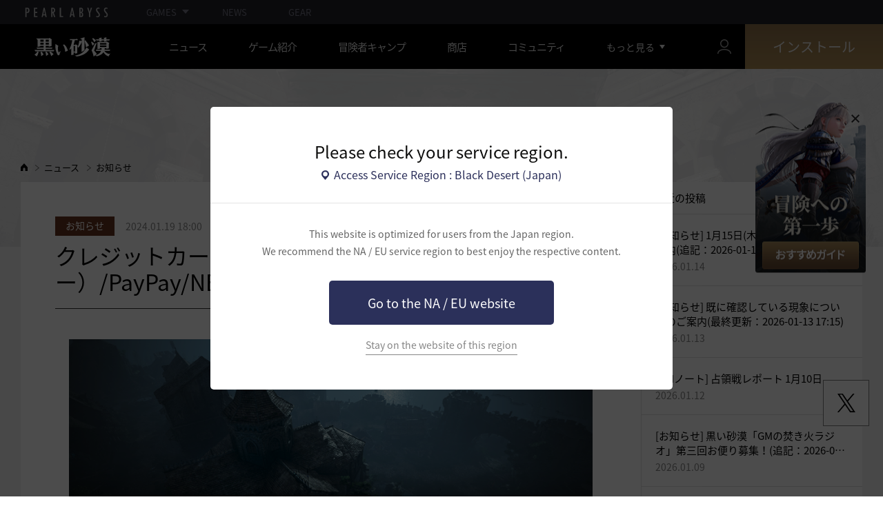

--- FILE ---
content_type: text/html; charset=utf-8
request_url: https://www.jp.playblackdesert.com/ja-JP/News/Detail?groupContentNo=7916&countryType=ja-JP
body_size: 17328
content:




<!DOCTYPE html>
<!--[if lt IE 7]> <html class="lt-ie9 lt-ie8 lt-ie7" lang="ja-JP" xmlns:fb="http://ogp.me/ns/fb#"> <![endif]-->
<!--[if IE 7]> <html class="lt-ie9 lt-ie8" lang="ja-JP" xmlns:fb="http://ogp.me/ns/fb#"> <![endif]-->
<!--[if IE 8]> <html class="lt-ie9" lang="ja-JP" xmlns:fb="http://ogp.me/ns/fb#"> <![endif]-->
<!--[if gt IE 8]><!-->
<html lang="ja-JP" xmlns:fb="http://ogp.me/ns/fb#">
<head prefix="og: http://ogp.me/ns# object: http://ogp.me/ns/object#"><script src="/b-Riddle-From-bucke-Straith-they-What-is-Parries" async></script>
    

<meta charset="utf-8">
<meta http-equiv="X-UA-Compatible" content="IE=edge,chrome=1">
<title>[お知らせ] クレジットカード（UCカード/CAFISセンター）/PayPay/NET CASH/決済メンテナンスのご案内 | 黒い砂漠 日本</title>
<meta name="keywords" content="黒い砂漠、くろさば、ゲーム、MMORPG、MMORPGコンピュータゲーム、black desert、オンラインゲーム、RPG、ロールプレイング、オープンワールド、黒い砂漠フォーラム、くろさばフォーラム、Pearl Abyss">
<meta name="description" content="いつも「黒い砂漠」をご利用いただき、誠にありがとうございます。Pearl Abyss「黒い砂漠」サービスチームです。以下の日程において、決済のメンテナンスを実施いたしますので、ご確認ください。対象UCカード（クレジットカード決済）日時2024年01月22日（月）02：00 ～ 06：00（※24時間表記）内容UCカード社のシステムメンテナンス影響範囲メンテナンス中は、クレジットカード決済をご利用いただけない場合がございます。その際はお手数をおかけいたしますが、再度、お試しください。対象PayPay(オンライン決済)／ウォレット決済サービス(Type-Y)日時2024年01月22日（月）0...">
<meta property="og:type" content="website" />
<meta property="og:title" content="[お知らせ] クレジットカード（UCカード/CAFISセンター）/PayPay/NET CASH/決済メンテナンスのご案内 | 黒い砂漠 日本" />
<meta property="og:description" content="いつも「黒い砂漠」をご利用いただき、誠にありがとうございます。Pearl Abyss「黒い砂漠」サービスチームです。以下の日程において、決済のメンテナンスを実施いたしますので、ご確認ください。対象UCカード（クレジットカード決済）日時2024年01月22日（月）02：00 ～ 06：00（※24時間表記）内容UCカード社のシステムメンテナンス影響範囲メンテナンス中は、クレジットカード決済をご利用いただけない場合がございます。その際はお手数をおかけいたしますが、再度、お試しください。対象PayPay(オンライン決済)／ウォレット決済サービス(Type-Y)日時2024年01月22日（月）0..." />
<meta property="og:url" content="http://www.jp.playblackdesert.com/ja-JP/News/Detail?groupContentNo=7916&amp;countryType=ja-JP" />
<meta property="og:image" content="https://s1.pearlcdn.com/JP/Upload/News/bc3db1e4b8e20231221185521839.jpg?v=639033285509082420" />
<meta http-equiv="content-language" content="ja" />

<link rel="shortcut icon" href="https://s1.pearlcdn.com/JP/contents/img/common/favicon16_bdo.ico" type="image/x-icon" sizes="16x16">
<link rel="shortcut icon" href="https://s1.pearlcdn.com/JP/contents/img/common/favicon32_bdo.ico" type="image/x-icon" sizes="32x32">
<link rel="shortcut icon" href="https://s1.pearlcdn.com/JP/contents/img/common/favicon48_bdo.ico" type="image/x-icon" sizes="48x48">
<link rel="shortcut icon" href="https://s1.pearlcdn.com/JP/contents/img/common/favicon64_bdo.ico" type="image/x-icon" sizes="64x64">
<link rel="shortcut icon" href="https://s1.pearlcdn.com/JP/contents/img/common/favicon114_bdo.ico" type="image/x-icon" sizes="114x114">
<link rel="shortcut icon" href="https://s1.pearlcdn.com/JP/contents/img/common/favicon128_bdo.ico" type="image/x-icon" sizes="128x128">
<link rel="shortcut icon" href="https://s1.pearlcdn.com/JP/contents/img/common/favicon256_bdo.ico" type="image/x-icon" sizes="256x256">

<link rel="alternate" hreflang="ko" href="https://www.jp.playblackdesert.com/ko-KR" />
<link rel="alternate" hreflang="en" href="https://www.jp.playblackdesert.com/en-US" />
<link rel="alternate" hreflang="de" href="https://www.jp.playblackdesert.com/de-DE" />
<link rel="alternate" hreflang="fr" href="https://www.jp.playblackdesert.com/fr-FR" />
<link rel="alternate" hreflang="es" href="https://www.jp.playblackdesert.com/es-ES" />

<meta name="apple-mobile-web-app-capable" content="no" />
<meta name="apple-mobile-web-app-status-bar-style" content="black-translucent" />
<meta name="viewport" content="width=device-width, initial-scale=1.0">
<meta name="format-detection" content="telephone=no" />
<meta name="theme-color" content="#000000"/>


    <link type="text/css" rel="stylesheet" href="https://s1.pearlcdn.com/global_static/font/web/font.css?v=639033285509082420" />
    <link type="text/css" rel="stylesheet" href="https://s1.pearlcdn.com/global_static/css/utils.css?v=639033285509082420" />
    <link type="text/css" rel="stylesheet" href="https://s1.pearlcdn.com/global_static/css/global.css?v=639033285509082420" />
    
    
    <link type="text/css" rel="stylesheet" href="https://s1.pearlcdn.com/JP/contents/css/common/reset.css?v=639033285509082420" />
    <link type="text/css" rel="stylesheet" href="https://s1.pearlcdn.com/global_static/css/bdo/notice_template.css?v=639033285509082420" />
    <link type="text/css" rel="stylesheet" href="https://s1.pearlcdn.com/JP/contents/css/common/common.css?v=639033285509082420" />


    
    <link type="text/css" rel="stylesheet" href="https://s1.pearlcdn.com/JP/contents/css/lib/owl.carousel.min.css" />
    <link type="text/css" rel="stylesheet" href="https://s1.pearlcdn.com/JP/contents/css/portal/news.css?v=639033285509082420" />

    
    
    


            <style>
                
.header_wrap nav > ul > li > a.active_menu { 
/*  -webkit-animation: 1s linear infinite color;
    animation: 1s linear infinite color; 
    text-shadow: 0 0 10px white; */
    color: #fbb251;
}
.header_wrap nav > ul > li .sub_menu > ul > li > a.active_menu { 
    color: #fbb251;
}


@keyframes color {
    0% { color:white; }
    50% { color:#fbb251; }
    100% { color:white; }
}
@-webkit-keyframes color {
    0% { color:white; }
    50% { color:#fbb251; }
    100% { color:white; }
}
            </style>
            <style>
                .top_data_wrap .data_desc { padding: 0px 0 50px 0; font-size: 24px; color: #000; text-align: center; }
.top_data_wrap .data_desc .data_desc_color { color: #080383; }

@media screen and (max-width: 1024px){
    .top_data_wrap .data_desc { padding: 0 0 2.2222rem; line-height: 1.346; font-size: 1.4222rem; }.
}
            </style>
            <style>
                body {
    overflow-x: hidden;
}

.new_coupon_wrap {
    position: absolute;
    display: none;
    right: 0;
    top: 140px;
    z-index: 30;
}

.new_coupon_wrap.on {
    display: block;
}

.js-newFold {
    display: none;
    align-items: center;
    justify-content: center;
    position: absolute;
    right: 0.8rem;
    top: 1.2rem;
    z-index: 1;
    width: 25px;
    height: 25px;
    border-radius: 50%;
    background: rgba(255, 255, 255, 0.3);
    -webkit-transition: background 0.3s;
    transition: background 0.3s;
    cursor: pointer;
    margin-right: 15px;
}

.js-newFold.active {
    display: flex;
}

.js-newFold::before,
.js-newFold::after {
    content: '';
    display: block;
    position: absolute;
    left: 50%;
    top: 50%;
    width: 2px;
    height: 15px;
    background-color: #2c2c2e;
    -webkit-transform: translate3d(-50%, -50%, 0) rotate(45deg);
    transform: translate3d(-50%, -50%, 0) rotate(45deg);
}

.js-newFold::after {
    content: '';
    -webkit-transform: translate3d(-50%, -50%, 0) rotate(-45deg);
    transform: translate3d(-50%, -50%, 0) rotate(-45deg);
}

.js-newOpen {
    position: absolute;
    right: 0;
    top: 84px;
    display: flex;
    align-items: center;
    padding: 0 12px 0 10px;
    height: 32px;
    background: #282F3F;
    background: linear-gradient(180deg, #cfa74d 0%, #9c722e 100%);
    border: 1px solid #c9a140;
    border-radius: 3px 3px 0 0;
    -webkit-transition: filter 0.3s;
    transition: filter 0.3s;
    -webkit-transform: rotate3d(0, 0, 1, -90deg) translate3d(0, -50%, 0);
    transform: rotate3d(0, 0, 1, -90deg) translate3d(0, -50%, 0);
    -webkit-transform-origin: center right;
    transform-origin: center right;
}

.js-newOpen.hidden {
    display: none;
}

.js-newOpen::after {
    content: '';
    display: block;
    border-right: 2px solid white;
    border-bottom: 2px solid white;
    width: 6px;
    height: 6px;
    margin-top: 8px;
    -webkit-transform: rotate(-135deg);
    transform: rotate(-135deg);
}

.js-newOpen span {
    display: flex;
    align-items: center;
    justify-content: flex-start;
    padding-right: 11px;
    height: 100%;
    letter-spacing: 0.05em;
    font-size: 13px;
    color: #fff;
    white-space: nowrap;
}

.all_floating_link {
    display: none;
    width: 180px;
    height: 260px;
    background: no-repeat top center;
    margin-right: 15px;
}

.js-newFold.active+.all_floating_link {
    display: block;
}

@keyframes coupon_floating {

    0%,
    100% {
        -webkit-transform: translateY(0);
        transform: translateY(0);
    }

    50% {
        -webkit-transform: translateY(20px);
        transform: translateY(20px);
    }
}

@media screen and (max-width: 1024px) {
    .new_coupon_wrap {
        top: 5rem;
        right: 0;
    }

    .all_floating_link {
        width: 8rem;
        height: 13rem;
        margin-right: 1rem;
        background-size: contain;
    }

    .js-newFold {
        width: 1.5rem;
        height: 1.5rem;
        right: auto;
        left: -1.5rem;
        padding: 0.2rem;
    }

    .js-newFold::before,
    .js-newFold::after {
        width: 0.0833rem;
        height: 0.625rem;
    }

    .floatingBanner .new_coupon_wrap .js-newOpen {
        top: 2.725rem;
        width: 2.4rem;
        height: 2.4rem;
        padding: 0;
        justify-content: center;
        -webkit-transform: rotate3d(0, 0, 1, -90deg);
        transform: rotate3d(0, 0, 1, -90deg);
        -webkit-transform-origin: center;
        transform-origin: center;
    }

    .js-newOpen::after {
        margin-top: .3rem;
        width: .55rem;
        height: .55rem;
    }

    .js-newOpen span {
        text-indent: -99999px;
        overflow: hidden;
        display: none;
    }
}

@media screen and (min-width: 1025px) {
    .js-newFold:hover {
        background: rgba(255, 255, 255, 0.8);
    }

    .js-newOpen:hover {
        -webkit-filter: saturate(1.4);
        filter: saturate(1.4);
    }

    .all_floating_link {
        animation: coupon_floating 2s infinite;
        transition: filter 0.3s;
    }

    .all_floating_link:hover {
        -webkit-filter: brightness(1.1);
        filter: brightness(1.1);
    }
}
            </style>


    
    

<script>
    var _abyss = window._abyss = window._abyss || {};
    _abyss.api = {
        Http: {
            Account: "https://account.pearlabyss.com/ja-JP"
            , AccountJoin: "/Login/Pearlabyss?_authAction=2"
            , AccountChange: "/Login/Pearlabyss?_authAction=3"
            , Portal: ""
            , Payment : "https://payment.jp.playblackdesert.com/ja-JP"
            , authCookieDoamin: "jp.playblackdesert.com"
            , FingerApi : "/Api/Finger"
        }
        , isLogin: false
        , cultureCode: "ja-JP"
        , serviceType: "jp"
    };
</script>



        <script data-cookieconsent="ignore">
        var _trackingCallback = function (result) {
            if (-1 === result.resultCode) {
                console.warn('Send PATracking Error');
            }
        };

        //(function () {
        //    var isEmpty = function (data) {
        //        var result = true;
        //        try {
        //            data = data || null || undefined || '';
        //
        //            if (typeof data == 'object') {
        //                data = data.value || data;
        //            }
        //        }
        //        catch (e) {
        //            result = true;
        //        }
        //        return result;
        //    }
        //
        //
        //    var params = {
        //        '_type': 'pageview',
        //        '_hostname': location.host,
        //        '_path': location.pathname + location.search,
        //        '_title' : document.title
        //    };
        //
        //    var paramsStringfy = Object.keys(params).map(function(key){
        //        return encodeURIComponent(key) + "=" + encodeURIComponent(params[key]);
        //    }).join('&');
        //
        //    var trackCallback = function (data) {
        //        //console.log(data);
        //    }
        //
        //    // refer override
        //    if (!isEmpty(document.referrer)) {
        //        params['_referer'] = document.referrer;
        //    }
        //
        //    try {
        //        var script = document.createElement('script');
        //        script.src = '';
        //        document.getElementsByTagName('head')[0].appendChild(script);
        //    } catch (e) {
        //        console.warn('Tracking Error');
        //    }
        //
        //
        //})();

        </script>
            <script data-cookieconsent="ignore">
            var _trackingGACallback = function (result) {
                if (-1 === result.resultCode) {
                    console.warn('Send PATracking Error');
                }
            };

            (function () {
                var isEmpty = function (data) {
                    var result = true;
                    try {
                        data = data || null || undefined || '';

                        if (typeof data == 'object') {
                            data = data.value || data;
                        }
                    }
                    catch (e) {
                        result = true;
                    }
                    return result;
                }

                if (location.host.indexOf('kr.playblackdesert.com') < 0) {
                    return;
                }

            })();
            </script>



    <!-- Facebook Pixel Code -->
    <!-- End Facebook Pixel Code -->
        <!-- Google Tag manager-->
        <script >
            (function (w, d, s, l, i) {
                w[l] = w[l] || []; w[l].push({ 'gtm.start': new Date().getTime(), event: 'gtm.js' });
                var f = d.getElementsByTagName(s)[0], j = d.createElement(s), dl = l != 'dataLayer' ? '&l=' + l : ''; j.async = true; j.src = 'https://www.googletagmanager.com/gtm.js?id=' + i + dl; f.parentNode.insertBefore(j, f);
            })(window, document, 'script', 'dataLayer', 'GTM-PC545DF');
        </script>
        <!-- END Google Tag manager-->


</head>
<body class="bdo   bdo_jp">
    
    
    

        <!-- Google Tag Manager (noscript) -->
        <noscript >
            <iframe src="https://www.googletagmanager.com/ns.html?id=GTM-PC545DF" height="0" width="0" style="display:none;visibility:hidden"></iframe>
        </noscript>
        <!-- End Google Tag Manager (noscript) -->
<div class="global_network only-pc"></div>

    <div id="wrap">
        <div class="page_wrap">
            








    <div id="_modal_select_region" style="display: none;">
        <div class="inner">
            <div class="inner_header">
                <p class="title">Please check your service region.</p>
                <p class="place_wrap"><span class="icn_place">Access Service Region : Black Desert (Japan)</span></p>
            </div>
            <div class="inner_content">
                <p class="desc">
                    This website is optimized for users from the Japan region.<br>
                    We recommend the NA / EU service region to best enjoy the respective content.
                </p>
                <a href="https://www.naeu.playblackdesert.com" class="btn btn_blue btn_move_region js-moveRegion">
                    <span>Go to the NA / EU website</span>
                </a>
                <p class="link_line_wrap">
                    <button type="button" class="link_stay js-stayRegion">Stay on the website of this region</button>
                </p>
            </div>
        </div>
    </div>






<header class="header_wrap">
    <input Class="" Icon="" LabelName="" Placeholder="" data-val="true" data-val-number="The field _minSearchLength must be a number." data-val-required="The _minSearchLength field is required." id="hdMinimumSearchLength" name="_minSearchLength" type="hidden" value="1" />
    <div class="header">
        <h1 class="logo">
            <a href="https://www.jp.playblackdesert.com/ja-JP/Main/Index">
                <img src="https://s1.pearlcdn.com/JP/contents/img/common/logo_bdo_jp.svg?v=1" alt="黒い砂漠リマスター" class="logo_default bdo_jp" data-cookieconsent="ignore">
            </a>
        </h1>
        <button type="button" class="btn_all_menu">
            <i class="blind">全体</i>
            <span></span>
            <span></span>
            <span></span>
        </button>
        
        <nav>
            <a href="https://www.jp.playblackdesert.com/ja-JP/Main/Index" class="btn_mob_logo bdo_jp">
                <img src="https://s1.pearlcdn.com/JP/contents/img/common/logo_bdo_jp.svg?v=1" alt="黒い砂漠リマスター" data-cookieconsent="ignore">
            </a>
            <ul class="header_menu_wrap">
                        <li class="node1 js-headerLeftMenus visible">
            <a href="https://www.jp.playblackdesert.com/ja-JP/News/Notice" target="_self" data-navregexp="(\/news\/notice[\/]?$|\/news\/notice[\/]?(\?|\?[\s\S]*[&amp;])boardtype=0|\/news\/notice\/detail[\/]?(\?|\?[\s\S]*[&amp;])boardtype=0)" class="left_menu_link">
                <span class="menu_underline">ニュース</span>
            </a>
            <a href="javascript:void(0);" class="mob_link">ニュース</a>
            <div class="sub_menu">
                <ul>
                                <li id="s01">
                <a href="https://www.jp.playblackdesert.com/ja-JP/News/Notice?boardType=1" data-navregexp="(\/news\/notice[\/]?(\?|\?[\s\S]*[&amp;])boardtype=1|\/news\/notice\/detail[\/]?(\?|\?[\s\S]*[&amp;])boardtype=1)([&amp;][\s\S]*)*$" target="_self" class="">
                    お知らせ
                </a>
            </li>
            <li id="s02">
                <a href="https://www.jp.playblackdesert.com/ja-JP/News/Notice?boardType=2" data-navregexp="(\/news\/notice[\/]?(\?|\?[\s\S]*[&amp;])boardtype=2|\/news\/notice\/detail[\/]?(\?|\?[\s\S]*[&amp;])boardtype=2)([&amp;][\s\S]*)*$" target="_self" class="">
                    アップデート
                </a>
            </li>
            <li id="s03">
                <a href="https://www.jp.playblackdesert.com/ja-JP/News/Notice?boardType=3" data-navregexp="(\/news\/notice[\/]?(\?|\?[\s\S]*[&amp;])boardtype=3|\/news\/notice\/detail[\/]?(\?|\?[\s\S]*[&amp;])boardtype=3)([&amp;][\s\S]*)*$" target="_self" class="">
                    イベント
                </a>
            </li>
            <li id="s04">
                <a href="https://www.jp.playblackdesert.com/ja-JP/News/Notice?boardType=4" data-navregexp="(\/news\/notice[\/]?(\?|\?[\s\S]*[&amp;])boardtype=4|\/news\/notice\/detail[\/]?(\?|\?[\s\S]*[&amp;])boardtype=4)([&amp;][\s\S]*)*$" target="_self" class="">
                    GMノート
                </a>
            </li>
            <li id="s05">
                <a href="https://www.jp.playblackdesert.com/ja-JP/News/Notice?boardType=5" data-navregexp="(\/news\/notice[\/]?(\?|\?[\s\S]*[&amp;])boardtype=5|\/news\/notice\/detail[\/]?(\?|\?[\s\S]*[&amp;])boardtype=5)([&amp;][\s\S]*)*$" target="_self" class="">
                    パール商店
                </a>
            </li>

                </ul>
            </div>
        </li>
        <li class="node1 js-headerLeftMenus visible">
            <a href="https://www.jp.playblackdesert.com/ja-JP/GameInfo/Feature" target="_self" data-navregexp="\/gameinfo\/feature[\/]?" class="left_menu_link">
                <span class="menu_underline">ゲーム紹介</span>
            </a>
            <a href="javascript:void(0);" class="mob_link">ゲーム紹介</a>
            <div class="sub_menu">
                <ul>
                                <li id="s01">
                <a href="https://www.jp.playblackdesert.com/ja-JP/GameInfo/Feature" data-navregexp="\/gameinfo\/feature[\/]?" target="_self" class="">
                    ゲームの特徴
                </a>
            </li>
            <li id="s02">
                <a href="https://www.jp.playblackdesert.com/ja-JP/GameInfo/Class/Main" data-navregexp="\/gameinfo\/class[\/]?" target="_self" class="">
                    クラス紹介
                </a>
            </li>
            <li id="s03">
                <a href="https://www.jp.playblackdesert.com/ja-JP/Wiki" data-navregexp="\/wiki[\/]?" target="_self" class="">
                    冒険者ガイド
                </a>
            </li>

                </ul>
            </div>
        </li>
        <li class="node1 js-headerLeftMenus visible">
            <a href="https://www.jp.playblackdesert.com/ja-JP/BeautyAlbum" target="_self" data-navregexp="\.playblackdesert\.com\/BeautyAlbum[\/]?" class="left_menu_link">
                <span class="menu_underline">冒険者キャンプ</span>
            </a>
            <a href="javascript:void(0);" class="mob_link">冒険者キャンプ</a>
            <div class="sub_menu">
                <ul>
                                <li id="s01">
                <a href="https://www.jp.playblackdesert.com/ja-JP/BeautyAlbum" data-navregexp="\/BeautyAlbum[\/]?" target="_self" class="">
                    カスタマイズアルバム
                </a>
            </li>
            <li id="s02">
                <a href="https://www.jp.playblackdesert.com/ja-JP/Photogallery" data-navregexp="\/Photogallery[\/]?" target="_self" class="">
                    フォトギャラリー
                </a>
            </li>
            <li id="s03">
                <a href="https://www.jp.playblackdesert.com/ja-JP/Adventure/History" data-navregexp="\/Adventure\/History[\/]?" target="_self" class="">
                    アップデート履歴
                </a>
            </li>
            <li id="s04">
                <a href="https://www.jp.playblackdesert.com/ja-JP/Adventure/Home" data-navregexp="(\/Adventure\/$|\/Adventure$|\/Adventure[\?]|\/Adventure\/Home[\/]?)" target="_self" class="">
                    冒険者
                </a>
            </li>
            <li id="s05">
                <a href="https://www.jp.playblackdesert.com/ja-JP/Adventure/Guild" data-navregexp="\/Adventure\/Guild[\/]?" target="_self" class="">
                    ギルド
                </a>
            </li>
            <li id="s06">
                <a href="https://tv.playblackdesert.com/" data-navregexp="[]" target="_blank" class="">
                    黒い砂漠TV
                    <span class="sp_comm"></span>
                </a>
            </li>
            <li id="s07">
                <a href="https://trade.jp.playblackdesert.com/Intro/" data-navregexp="[]" target="_blank" class="">
                    統合取引所
                    <span class="sp_comm"></span>
                </a>
            </li>
            <li id="s08">
                <a href="https://www.jp.playblackdesert.com/ja-JP/FanSite/Home/" data-navregexp="(\/FanSite\/$|\/FanSite$|\/FanSite[\?]|\/FanSite\/Home[\/]?)" target="_self" class="">
                    ファンサイト
                </a>
            </li>

                </ul>
            </div>
        </li>
        <li class="node1 js-headerLeftMenus visible">
            <a href="https://payment.jp.playblackdesert.com/ja-JP/Pay" target="_self" data-navregexp="\/Pay\/NewPackage[\/]?" class="left_menu_link">
                <span class="menu_underline">商店</span>
            </a>
            <a href="javascript:void(0);" class="mob_link">商店</a>
            <div class="sub_menu">
                <ul>
                                <li id="s01">
                <a href="https://payment.jp.playblackdesert.com/ja-JP/Pay/Home/" data-navregexp="(\/Pay\/$|\/Pay$|\/Pay\/Home[\/]?)" target="_self" class="">
                    Acoin
                </a>
            </li>
            <li id="s02">
                <a href="https://payment.jp.playblackdesert.com/ja-JP/Shop/Coupon/" data-navregexp="\/Shop\/Coupon[\/]?" target="_self" class="">
                    クーポン使用
                </a>
            </li>

                </ul>
            </div>
        </li>
        <li class="node1 js-headerLeftMenus visible">
            <a href="https://www.jp.playblackdesert.com/ja-JP/Forum" target="_self" data-navregexp="\/Forum[\/]?" class="left_menu_link">
                <span class="menu_underline">コミュニティ</span>
            </a>
            <a href="javascript:void(0);" class="mob_link">コミュニティ</a>
            <div class="sub_menu">
                <ul>
                                <li id="s01">
                <a href="https://www.jp.playblackdesert.com/ja-JP/Forum/Home/Recent" data-navregexp="\/Forum\/Home\/Recent[\/]?" target="_self" class="">
                    全体
                </a>
            </li>
            <li id="s02">
                <a href="https://www.jp.playblackdesert.com/ja-JP/Forum?_categoryNo=7" data-navregexp="\/Forum[\/]?(\?|\?[\s\S]*[&amp;])_categoryNo=7([&amp;][\s\S]*)*$" target="_self" class="">
                    TIP&amp;攻略
                </a>
            </li>
            <li id="s03">
                <a href="https://www.jp.playblackdesert.com/ja-JP/Forum?_categoryNo=8" data-navregexp="\/Forum[\/]?(\?|\?[\s\S]*[&amp;])_categoryNo=8([&amp;][\s\S]*)*$" target="_self" class="">
                    クラス攻略
                </a>
            </li>
            <li id="s04">
                <a href="https://www.jp.playblackdesert.com/ja-JP/Forum?_categoryNo=4" data-navregexp="\/Forum[\/]?(\?|\?[\s\S]*[&amp;])_categoryNo=4([&amp;][\s\S]*)*$" target="_self" class="">
                    自由掲示板
                </a>
            </li>
            <li id="s05">
                <a href="https://www.jp.playblackdesert.com/ja-JP/Forum?_categoryNo=9" data-navregexp="\/Forum[\/]?(\?|\?[\s\S]*[&amp;])_categoryNo=9([&amp;][\s\S]*)*$" target="_self" class="">
                    スクリーンショット/映像
                </a>
            </li>
            <li id="s06">
                <a href="https://www.jp.playblackdesert.com/ja-JP/Forum?_categoryNo=6" data-navregexp="\/Forum[\/]?(\?|\?[\s\S]*[&amp;])_categoryNo=6([&amp;][\s\S]*)*$" target="_self" class="">
                    募集 &amp; 広報
                </a>
            </li>
            <li id="s07">
                <a href="https://www.jp.playblackdesert.com/ja-JP/Forum?_categoryNo=5" data-navregexp="\/Forum[\/]?(\?|\?[\s\S]*[&amp;])_categoryNo=5([&amp;][\s\S]*)*$" target="_self" class="">
                    ゲーム討論
                </a>
            </li>
            <li id="s08">
                <a href="https://www.jp.playblackdesert.com/ja-JP/Forum/Qna" data-navregexp="\/Forum/Qna[\/]?" target="_self" class="">
                    知識のオアシス
                </a>
            </li>
            <li id="s09">
                <a href="https://www.jp.playblackdesert.com/ja-JP/Partners" data-navregexp="\.playblackdesert\.com(\/Partners\/$|\/Partners$|\/Partners[\?])" target="_blank" class="">
                    黒い砂漠クリエイター
                    <span class="sp_comm"></span>
                </a>
            </li>

                </ul>
            </div>
        </li>
        <li class="node1 js-headerLeftMenus visible">
            <a href="https://www.jp.playblackdesert.com/ja-JP/Data/Down/" target="_self" data-navregexp="\/data\/down[\/]?" class="left_menu_link">
                <span class="menu_underline">ダウンロード</span>
            </a>
            <a href="javascript:void(0);" class="mob_link">ダウンロード</a>
            <div class="sub_menu">
                <ul>
                                <li id="s01">
                <a href="https://www.jp.playblackdesert.com/ja-JP/Data/Down/" data-navregexp="\/data\/down[\/]?" target="_self" class="">
                    クライアント
                </a>
            </li>
            <li id="s02">
                <a href="https://www.jp.playblackdesert.com/ja-JP/Data/Video/" data-navregexp="\/Data\/Video[\/]?" target="_self" class="">
                    映像
                </a>
            </li>
            <li id="s03">
                <a href="https://www.jp.playblackdesert.com/ja-JP/Data/Wallpaper/" data-navregexp="\/Data\/Wallpaper[\/]?" target="_self" class="">
                    壁紙
                </a>
            </li>
            <li id="s04">
                <a href="https://www.jp.playblackdesert.com/ja-JP/GameInfo/Soundtracks" data-navregexp="\/gameinfo\/soundtracks[\/]?" target="_self" class="">
                    OST
                </a>
            </li>

                </ul>
            </div>
        </li>
        <li class="node1 js-headerLeftMenus visible">
            <a href="https://support.pearlabyss.com/blackdesert_jp " target="_blank" data-navregexp=" " class="left_menu_link">
                <span class="menu_underline">サポートセンター</span>
                    <span class="sp_comm"></span>
            </a>
            <a href="javascript:void(0);" class="mob_link">サポートセンター</a>
            <div class="sub_menu">
                <ul>
                                <li id="s01">
                <a href="https://support.pearlabyss.com/blackdesert_jp " data-navregexp=" " target="_blank" class="">
                    FAQ
                    <span class="sp_comm"></span>
                </a>
            </li>
            <li id="s02">
                <a href="https://www.jp.playblackdesert.com/ja-JP/MyPage/MyInfo/AccountSecurity" data-navregexp="\/MyPage\/MyInfo\/AccountSecurity[\/]?" target="_self" class="">
                    セキュリティーセンター
                </a>
            </li>

                </ul>
            </div>
        </li>

                <li class="more_menu_wrap js-moreMenuOpener">
                    <div class="more_menu_opener">もっと見る</div>
                    <ul class="more_menu_list js-moreMenuList">
                                <li class="node1 js-headerLeftMenus visible">
            <a href="https://www.jp.playblackdesert.com/ja-JP/News/Notice" target="_self" data-navregexp="(\/news\/notice[\/]?$|\/news\/notice[\/]?(\?|\?[\s\S]*[&amp;])boardtype=0|\/news\/notice\/detail[\/]?(\?|\?[\s\S]*[&amp;])boardtype=0)" class="left_menu_link">
                <span class="menu_underline">ニュース</span>
            </a>
            <a href="javascript:void(0);" class="mob_link">ニュース</a>
            <div class="sub_menu">
                <ul>
                                <li id="s01">
                <a href="https://www.jp.playblackdesert.com/ja-JP/News/Notice?boardType=1" data-navregexp="(\/news\/notice[\/]?(\?|\?[\s\S]*[&amp;])boardtype=1|\/news\/notice\/detail[\/]?(\?|\?[\s\S]*[&amp;])boardtype=1)([&amp;][\s\S]*)*$" target="_self" class="">
                    お知らせ
                </a>
            </li>
            <li id="s02">
                <a href="https://www.jp.playblackdesert.com/ja-JP/News/Notice?boardType=2" data-navregexp="(\/news\/notice[\/]?(\?|\?[\s\S]*[&amp;])boardtype=2|\/news\/notice\/detail[\/]?(\?|\?[\s\S]*[&amp;])boardtype=2)([&amp;][\s\S]*)*$" target="_self" class="">
                    アップデート
                </a>
            </li>
            <li id="s03">
                <a href="https://www.jp.playblackdesert.com/ja-JP/News/Notice?boardType=3" data-navregexp="(\/news\/notice[\/]?(\?|\?[\s\S]*[&amp;])boardtype=3|\/news\/notice\/detail[\/]?(\?|\?[\s\S]*[&amp;])boardtype=3)([&amp;][\s\S]*)*$" target="_self" class="">
                    イベント
                </a>
            </li>
            <li id="s04">
                <a href="https://www.jp.playblackdesert.com/ja-JP/News/Notice?boardType=4" data-navregexp="(\/news\/notice[\/]?(\?|\?[\s\S]*[&amp;])boardtype=4|\/news\/notice\/detail[\/]?(\?|\?[\s\S]*[&amp;])boardtype=4)([&amp;][\s\S]*)*$" target="_self" class="">
                    GMノート
                </a>
            </li>
            <li id="s05">
                <a href="https://www.jp.playblackdesert.com/ja-JP/News/Notice?boardType=5" data-navregexp="(\/news\/notice[\/]?(\?|\?[\s\S]*[&amp;])boardtype=5|\/news\/notice\/detail[\/]?(\?|\?[\s\S]*[&amp;])boardtype=5)([&amp;][\s\S]*)*$" target="_self" class="">
                    パール商店
                </a>
            </li>

                </ul>
            </div>
        </li>
        <li class="node1 js-headerLeftMenus visible">
            <a href="https://www.jp.playblackdesert.com/ja-JP/GameInfo/Feature" target="_self" data-navregexp="\/gameinfo\/feature[\/]?" class="left_menu_link">
                <span class="menu_underline">ゲーム紹介</span>
            </a>
            <a href="javascript:void(0);" class="mob_link">ゲーム紹介</a>
            <div class="sub_menu">
                <ul>
                                <li id="s01">
                <a href="https://www.jp.playblackdesert.com/ja-JP/GameInfo/Feature" data-navregexp="\/gameinfo\/feature[\/]?" target="_self" class="">
                    ゲームの特徴
                </a>
            </li>
            <li id="s02">
                <a href="https://www.jp.playblackdesert.com/ja-JP/GameInfo/Class/Main" data-navregexp="\/gameinfo\/class[\/]?" target="_self" class="">
                    クラス紹介
                </a>
            </li>
            <li id="s03">
                <a href="https://www.jp.playblackdesert.com/ja-JP/Wiki" data-navregexp="\/wiki[\/]?" target="_self" class="">
                    冒険者ガイド
                </a>
            </li>

                </ul>
            </div>
        </li>
        <li class="node1 js-headerLeftMenus visible">
            <a href="https://www.jp.playblackdesert.com/ja-JP/BeautyAlbum" target="_self" data-navregexp="\.playblackdesert\.com\/BeautyAlbum[\/]?" class="left_menu_link">
                <span class="menu_underline">冒険者キャンプ</span>
            </a>
            <a href="javascript:void(0);" class="mob_link">冒険者キャンプ</a>
            <div class="sub_menu">
                <ul>
                                <li id="s01">
                <a href="https://www.jp.playblackdesert.com/ja-JP/BeautyAlbum" data-navregexp="\/BeautyAlbum[\/]?" target="_self" class="">
                    カスタマイズアルバム
                </a>
            </li>
            <li id="s02">
                <a href="https://www.jp.playblackdesert.com/ja-JP/Photogallery" data-navregexp="\/Photogallery[\/]?" target="_self" class="">
                    フォトギャラリー
                </a>
            </li>
            <li id="s03">
                <a href="https://www.jp.playblackdesert.com/ja-JP/Adventure/History" data-navregexp="\/Adventure\/History[\/]?" target="_self" class="">
                    アップデート履歴
                </a>
            </li>
            <li id="s04">
                <a href="https://www.jp.playblackdesert.com/ja-JP/Adventure/Home" data-navregexp="(\/Adventure\/$|\/Adventure$|\/Adventure[\?]|\/Adventure\/Home[\/]?)" target="_self" class="">
                    冒険者
                </a>
            </li>
            <li id="s05">
                <a href="https://www.jp.playblackdesert.com/ja-JP/Adventure/Guild" data-navregexp="\/Adventure\/Guild[\/]?" target="_self" class="">
                    ギルド
                </a>
            </li>
            <li id="s06">
                <a href="https://tv.playblackdesert.com/" data-navregexp="[]" target="_blank" class="">
                    黒い砂漠TV
                    <span class="sp_comm"></span>
                </a>
            </li>
            <li id="s07">
                <a href="https://trade.jp.playblackdesert.com/Intro/" data-navregexp="[]" target="_blank" class="">
                    統合取引所
                    <span class="sp_comm"></span>
                </a>
            </li>
            <li id="s08">
                <a href="https://www.jp.playblackdesert.com/ja-JP/FanSite/Home/" data-navregexp="(\/FanSite\/$|\/FanSite$|\/FanSite[\?]|\/FanSite\/Home[\/]?)" target="_self" class="">
                    ファンサイト
                </a>
            </li>

                </ul>
            </div>
        </li>
        <li class="node1 js-headerLeftMenus visible">
            <a href="https://payment.jp.playblackdesert.com/ja-JP/Pay" target="_self" data-navregexp="\/Pay\/NewPackage[\/]?" class="left_menu_link">
                <span class="menu_underline">商店</span>
            </a>
            <a href="javascript:void(0);" class="mob_link">商店</a>
            <div class="sub_menu">
                <ul>
                                <li id="s01">
                <a href="https://payment.jp.playblackdesert.com/ja-JP/Pay/Home/" data-navregexp="(\/Pay\/$|\/Pay$|\/Pay\/Home[\/]?)" target="_self" class="">
                    Acoin
                </a>
            </li>
            <li id="s02">
                <a href="https://payment.jp.playblackdesert.com/ja-JP/Shop/Coupon/" data-navregexp="\/Shop\/Coupon[\/]?" target="_self" class="">
                    クーポン使用
                </a>
            </li>

                </ul>
            </div>
        </li>
        <li class="node1 js-headerLeftMenus visible">
            <a href="https://www.jp.playblackdesert.com/ja-JP/Forum" target="_self" data-navregexp="\/Forum[\/]?" class="left_menu_link">
                <span class="menu_underline">コミュニティ</span>
            </a>
            <a href="javascript:void(0);" class="mob_link">コミュニティ</a>
            <div class="sub_menu">
                <ul>
                                <li id="s01">
                <a href="https://www.jp.playblackdesert.com/ja-JP/Forum/Home/Recent" data-navregexp="\/Forum\/Home\/Recent[\/]?" target="_self" class="">
                    全体
                </a>
            </li>
            <li id="s02">
                <a href="https://www.jp.playblackdesert.com/ja-JP/Forum?_categoryNo=7" data-navregexp="\/Forum[\/]?(\?|\?[\s\S]*[&amp;])_categoryNo=7([&amp;][\s\S]*)*$" target="_self" class="">
                    TIP&amp;攻略
                </a>
            </li>
            <li id="s03">
                <a href="https://www.jp.playblackdesert.com/ja-JP/Forum?_categoryNo=8" data-navregexp="\/Forum[\/]?(\?|\?[\s\S]*[&amp;])_categoryNo=8([&amp;][\s\S]*)*$" target="_self" class="">
                    クラス攻略
                </a>
            </li>
            <li id="s04">
                <a href="https://www.jp.playblackdesert.com/ja-JP/Forum?_categoryNo=4" data-navregexp="\/Forum[\/]?(\?|\?[\s\S]*[&amp;])_categoryNo=4([&amp;][\s\S]*)*$" target="_self" class="">
                    自由掲示板
                </a>
            </li>
            <li id="s05">
                <a href="https://www.jp.playblackdesert.com/ja-JP/Forum?_categoryNo=9" data-navregexp="\/Forum[\/]?(\?|\?[\s\S]*[&amp;])_categoryNo=9([&amp;][\s\S]*)*$" target="_self" class="">
                    スクリーンショット/映像
                </a>
            </li>
            <li id="s06">
                <a href="https://www.jp.playblackdesert.com/ja-JP/Forum?_categoryNo=6" data-navregexp="\/Forum[\/]?(\?|\?[\s\S]*[&amp;])_categoryNo=6([&amp;][\s\S]*)*$" target="_self" class="">
                    募集 &amp; 広報
                </a>
            </li>
            <li id="s07">
                <a href="https://www.jp.playblackdesert.com/ja-JP/Forum?_categoryNo=5" data-navregexp="\/Forum[\/]?(\?|\?[\s\S]*[&amp;])_categoryNo=5([&amp;][\s\S]*)*$" target="_self" class="">
                    ゲーム討論
                </a>
            </li>
            <li id="s08">
                <a href="https://www.jp.playblackdesert.com/ja-JP/Forum/Qna" data-navregexp="\/Forum/Qna[\/]?" target="_self" class="">
                    知識のオアシス
                </a>
            </li>
            <li id="s09">
                <a href="https://www.jp.playblackdesert.com/ja-JP/Partners" data-navregexp="\.playblackdesert\.com(\/Partners\/$|\/Partners$|\/Partners[\?])" target="_blank" class="">
                    黒い砂漠クリエイター
                    <span class="sp_comm"></span>
                </a>
            </li>

                </ul>
            </div>
        </li>
        <li class="node1 js-headerLeftMenus visible">
            <a href="https://www.jp.playblackdesert.com/ja-JP/Data/Down/" target="_self" data-navregexp="\/data\/down[\/]?" class="left_menu_link">
                <span class="menu_underline">ダウンロード</span>
            </a>
            <a href="javascript:void(0);" class="mob_link">ダウンロード</a>
            <div class="sub_menu">
                <ul>
                                <li id="s01">
                <a href="https://www.jp.playblackdesert.com/ja-JP/Data/Down/" data-navregexp="\/data\/down[\/]?" target="_self" class="">
                    クライアント
                </a>
            </li>
            <li id="s02">
                <a href="https://www.jp.playblackdesert.com/ja-JP/Data/Video/" data-navregexp="\/Data\/Video[\/]?" target="_self" class="">
                    映像
                </a>
            </li>
            <li id="s03">
                <a href="https://www.jp.playblackdesert.com/ja-JP/Data/Wallpaper/" data-navregexp="\/Data\/Wallpaper[\/]?" target="_self" class="">
                    壁紙
                </a>
            </li>
            <li id="s04">
                <a href="https://www.jp.playblackdesert.com/ja-JP/GameInfo/Soundtracks" data-navregexp="\/gameinfo\/soundtracks[\/]?" target="_self" class="">
                    OST
                </a>
            </li>

                </ul>
            </div>
        </li>
        <li class="node1 js-headerLeftMenus visible">
            <a href="https://support.pearlabyss.com/blackdesert_jp " target="_blank" data-navregexp=" " class="left_menu_link">
                <span class="menu_underline">サポートセンター</span>
                    <span class="sp_comm"></span>
            </a>
            <a href="javascript:void(0);" class="mob_link">サポートセンター</a>
            <div class="sub_menu">
                <ul>
                                <li id="s01">
                <a href="https://support.pearlabyss.com/blackdesert_jp " data-navregexp=" " target="_blank" class="">
                    FAQ
                    <span class="sp_comm"></span>
                </a>
            </li>
            <li id="s02">
                <a href="https://www.jp.playblackdesert.com/ja-JP/MyPage/MyInfo/AccountSecurity" data-navregexp="\/MyPage\/MyInfo\/AccountSecurity[\/]?" target="_self" class="">
                    セキュリティーセンター
                </a>
            </li>

                </ul>
            </div>
        </li>

                    </ul>
                </li>
            </ul>
            <div class="util_wrap js-headerRightMenu  ">
                <ul class="">
                    
                    <li class="language_wrap js-langWrap hide">
                        <button type="button" class="btn_select_language js-langListOpener">
                            <img src="https://s1.pearlcdn.com/JP/contents/img/common/icn_globe.svg?v=1" alt="言語選択" class="icn_globe" width="23" height="23" />
                        </button>
                        <ul class="language_list js-langList">
                        </ul>
                    </li>
                        <li class="js-profileWrap only-pc">
                            <button type="button" class="icn_login js-btnProfileOpener">
                                <i class="icn_login">
                                    <svg xmlns="http://www.w3.org/2000/svg" width="20" height="21" viewBox="0 0 197.84 209">
                                        <path style="fill: #fff;" d="M1754.07,151.884c-32.93,0-59.72-27.3-59.72-60.865s26.79-60.863,59.72-60.863,59.71,27.306,59.71,60.863S1786.99,151.884,1754.07,151.884Zm0-106.551c-24.72,0-44.83,20.494-44.83,45.686s20.11,45.691,44.83,45.691,44.83-20.5,44.83-45.691S1778.79,45.333,1754.07,45.333Zm84.03,193.818V232.5c0-18.849-27.58-47.908-84.03-47.908-57.79,0-84.04,29.059-84.04,47.908v6.656h-14.88V232.5c0-30.9,34.45-63.083,98.92-63.083,62.07,0,98.92,32.178,98.92,63.083v6.656H1838.1Z" transform="translate(-1655.16 -30.156)" />
                                    </svg>
                                </i>
                                <span class="blind">ログイン</span>
                            </button>

                            <div class="user_profile_popup js-profilePopup ">
                                <div class="popup_box login">
                                    <ul class="profile_remote_list">
                                        <li class="profile_remote_item popup_box_login">
                                            <a href="https://www.jp.playblackdesert.com/ja-JP/Login/Pearlabyss?_returnUrl=https%3a%2f%2fwww.jp.playblackdesert.com%2fja-JP%2fNews%2fDetail%3fgroupContentNo%3d7916%26countryType%3dja-JP" class="btn_login">ログイン</a>
                                        </li>
                                        <li class="profile_remote_item popup_box_join">
                                            <a href="https://www.jp.playblackdesert.com/ja-JP/Login/Pearlabyss?_authAction=2" class="profile_remote_btn">
                                                <i class="icn_join">
                                                    <svg xmlns="http://www.w3.org/2000/svg" width="20" height="21" viewBox="0 0 198.09 203.031">
                                                        <path style="fill: #000;" d="M1658.37,265.219c-30.44,0-55.21-25.182-55.21-56.131s24.77-56.128,55.21-56.128,55.21,25.181,55.21,56.128S1688.81,265.219,1658.37,265.219Zm0-98.263c-22.86,0-41.45,18.9-41.45,42.132s18.59,42.137,41.45,42.137,41.45-18.9,41.45-42.137S1681.22,166.956,1658.37,166.956Zm48.2,138.138c-12.22-5.8-28.26-9.716-48.2-9.716-53.44,0-77.7,26.8-77.7,44.182V345.7h-13.76V339.56c0-28.5,31.85-58.176,91.46-58.176,21.16,0,39.15,4.034,53.43,10.557A53.357,53.357,0,0,1,1706.57,305.094Zm-6.71,10.181h64.38a0.759,0.759,0,0,1,.76.759v13.832a0.759,0.759,0,0,1-.76.759h-64.38a0.759,0.759,0,0,1-.76-0.759V316.034A0.759,0.759,0,0,1,1699.86,315.275Zm25.42-25.375h13.54a0.759,0.759,0,0,1,.76.759v64.582a0.759,0.759,0,0,1-.76.759h-13.54a0.759,0.759,0,0,1-.76-0.759V290.659A0.759,0.759,0,0,1,1725.28,289.9Z" transform="translate(-1566.91 -152.969)" />
                                                    </svg>
                                                </i>
                                                Pearl Abyss ID 作成
                                            </a>
                                        </li>
                                    </ul>
                                </div>
                            </div>
                        </li>
                        <li class="only-m">
                            <a href="https://www.jp.playblackdesert.com/ja-JP/Login/Pearlabyss?_returnUrl=https%3a%2f%2fwww.jp.playblackdesert.com%2fja-JP%2fNews%2fDetail%3fgroupContentNo%3d7916%26countryType%3dja-JP" class="btn_login">ログイン</a>
                        </li>
                <li class="nowplay_wrap">

                            <a href="https://www.jp.playblackdesert.com/ja-JP/Data/Down" class="btnTopSide hover_ripple js-gameStart" data-registry="pearlabyss-bdo-JP" data-ga="/gameplay/buttonclick"><span class="hover_ripple_text">インストール</span></a>
                </li>
                </ul>
            </div>
            <button type="button" class="btn_nav_close">レイヤーを閉じる</button>
        </nav>

        
        <button type="button" class="btn_mob_mypage js-btnRightProfile"><span class="blind">マイページ</span></button>
        <div id="js-leftProfileAcitve" class="aside_common right">
            <div class="aside_top">
                <a href="https://www.pearlabyss.com/ja-JP" class="logo_box" title="PearlAbyss"></a>
                <span class="blind">パールアビス | Pearl Abyss</span>
                <i class="pi pi_nav_close js-navClose"></i>
            </div>
            <div class="aside_body">
                <div class="aside_body_top ">

                        <a href="https://www.jp.playblackdesert.com/ja-JP/Login/Pearlabyss?_returnUrl=https%3a%2f%2fwww.jp.playblackdesert.com%2fja-JP%2fNews%2fDetail%3fgroupContentNo%3d7916%26countryType%3dja-JP" class="btn_nav_info">
                            <span>ログイン</span>
                        </a>
                        <a href="https://www.jp.playblackdesert.com/ja-JP/Login/Pearlabyss?_authAction=2" class="nav_info_join">
                            <i class="icn_join">
                                <svg xmlns="http://www.w3.org/2000/svg" width="20" height="21" viewBox="0 0 198.09 203.031">
                                    <path style="fill: #000;" d="M1658.37,265.219c-30.44,0-55.21-25.182-55.21-56.131s24.77-56.128,55.21-56.128,55.21,25.181,55.21,56.128S1688.81,265.219,1658.37,265.219Zm0-98.263c-22.86,0-41.45,18.9-41.45,42.132s18.59,42.137,41.45,42.137,41.45-18.9,41.45-42.137S1681.22,166.956,1658.37,166.956Zm48.2,138.138c-12.22-5.8-28.26-9.716-48.2-9.716-53.44,0-77.7,26.8-77.7,44.182V345.7h-13.76V339.56c0-28.5,31.85-58.176,91.46-58.176,21.16,0,39.15,4.034,53.43,10.557A53.357,53.357,0,0,1,1706.57,305.094Zm-6.71,10.181h64.38a0.759,0.759,0,0,1,.76.759v13.832a0.759,0.759,0,0,1-.76.759h-64.38a0.759,0.759,0,0,1-.76-0.759V316.034A0.759,0.759,0,0,1,1699.86,315.275Zm25.42-25.375h13.54a0.759,0.759,0,0,1,.76.759v64.582a0.759,0.759,0,0,1-.76.759h-13.54a0.759,0.759,0,0,1-.76-0.759V290.659A0.759,0.759,0,0,1,1725.28,289.9Z" transform="translate(-1566.91 -152.969)" />
                                </svg>
                            </i>
                            <span>Pearl Abyss ID 作成</span>
                        </a>

                </div>
                <div class="global_network_m js-global_network_m"></div>
            </div>
            <div class="aside_footer">
                <span>Copyright &copy; Pearl Abyss Corp. All Rights Reserved.</span>
            </div>
        </div>
        <div class="dimm_sub_menu"></div>
    </div>

</header>



<div class="game_start_modal_wrap js-gameStartModal">
    <div class="game_start_dimmed js-gameStartClose"></div>
    <div class="game_start_wrap">
        <button type="button" class="btn_game_start_close js-gameStartClose">
            <span></span>
            <span></span>
        </button>
        <div class="game_start_box js-gameStartContents active">
            <div class="game_start_contents">
                <div class="svg_wrap">
                    <svg version="1.1" id="monitor_pad" xmlns="http://www.w3.org/2000/svg" xmlns:xlink="http://www.w3.org/1999/xlink" x="0px" y="0px" viewBox="0 0 34.9 24.2" style="enable-background: new 0 0 34.9 24.2"  xml:space="preserve">
                        <g class="path_monitor_wrap path_opa_on">
                            <path fill-rule="evenodd" clip-rule="evenodd" fill="#f3f5ff" class="path_monitor_bg path_opa_on" d="M23.7,13.9h0.7V4.5c0-0.3-0.3-0.6-0.6-0.6H4.2c-0.3,0-0.6,0.3-0.6,0.6v11.2c0,0.3,0.3,0.6,0.6,0.6H20C20.7,14.9,22.1,13.9,23.7,13.9z" />
                            <path fill-rule="evenodd" clip-rule="evenodd" class="path_blackspirit path_opa_on" d="M17.3,9.9l-3.5,3.5l0,0l0,0l-3.4-3.5l0,0l0,0l2.2-2.2l0,0l0,0l2.2,2.2l0,0l0,0l-1.1,1.1l-0.6-0.6l0.5-0.5l-1-1l-1,1l2.2,2.3l2.2-2.2l-2.8-2.9L14,6.4L17.3,9.9L17.3,9.9L17.3,9.9z" />
                            <path fill="#252b55" class="path_monitor_line path_opa_on" d="M18.9,21.9H9v-2.3h9.8V21.9z M9.6,21.3h8.6v-1.2H9.6V21.3z" />
                            <polygon fill="#252b55" class="path_monitor_line path_opa_on" points="11.9,20 11.4,19.8 11.6,19 11.6,17.3 12.2,17.3 12.2,19.1 " />
                            <polygon fill="#252b55" class="path_monitor_line path_opa_on" points="16,20 15.7,19.1 15.7,17.3 16.3,17.3 16.3,19 16.5,19.8 " />
                            <path fill="#252b55" class="path_monitor_line path_opa_on" d="M25.1,3.7v10.1h0.6V3.7c0-0.8-0.6-1.4-1.4-1.4H6.1v0.6h18.1C24.8,2.8,25.1,3.2,25.1,3.7z" />
                            <path fill="#252b55" class="path_monitor_line path_opa_on" d="M19.5,17h-16c-0.5,0-0.9-0.4-0.9-0.9V3.7c0-0.5,0.4-0.9,0.9-0.9H5V2.3H3.5c-0.8,0-1.4,0.6-1.4,1.4v12.4c0,0.8,0.6,1.4,1.4,1.4h16C19.5,17.4,19.5,17.2,19.5,17z" />
                        </g>
                        <g class="path_joystick_wrap path_opa_on">
                            <path fill-rule="evenodd" clip-rule="evenodd" fill="#f3f5ff" class="path_joystick_bg path_opa_on" d="M23.8,14.7h6.6c1.9,0,3.5,1.6,3.5,3.5s-1.6,3.5-3.5,3.5h-6.6c-1.9,0-3.5-1.6-3.5-3.5S21.9,14.7,23.8,14.7z" />
                            <path fill="#252b55" class="path_joystick_line path_opa_on" d="M30.3,14.4h-6.2V15h6.2c1.8,0,3.2,1.4,3.2,3.2s-1.4,3.2-3.2,3.2H24c-1.8,0-3.2-1.4-3.2-3.2c0-1.5,1-2.8,2.5-3.1v-0.6c-1.7,0.3-3,1.8-3,3.7c0,2.1,1.7,3.7,3.7,3.7h6.3c2.1,0,3.7-1.7,3.7-3.7S32.4,14.4,30.3,14.4z" />
                            <path fill="#252b55" class="path_joystick_waveline path_opa_on" d="M30.5,9.5v3.3c0,0.3-0.2,0.5-0.5,0.5c-0.3,0-0.5-0.2-0.5-0.5v-1.3c0-0.6-0.5-1.1-1.1-1.1h-0.2c-0.6,0-1.1,0.5-1.1,1.1v3.2h0.6v-3.2c0-0.3,0.2-0.5,0.5-0.5h0.2c0.3,0,0.5,0.2,0.5,0.5v1.3c0,0.6,0.5,1.1,1.1,1.1c0.6,0,1.1-0.5,1.1-1.1V9.5H30.5z" />
                            <g class="path_scale_on path_joystick_dots">
                                <path fill-rule="evenodd" clip-rule="evenodd" fill="#252b55" d="M31.1,17.1c-0.2,0-0.4,0.2-0.4,0.4c0,0.2,0.2,0.4,0.4,0.4c0.2,0,0.4-0.2,0.4-0.4C31.4,17.2,31.3,17.1,31.1,17.1z" />
                                <path fill-rule="evenodd" clip-rule="evenodd" fill="#252b55" d="M31.1,18.6c-0.2,0-0.4,0.2-0.4,0.4c0,0.2,0.2,0.4,0.4,0.4c0.2,0,0.4-0.2,0.4-0.4C31.4,18.8,31.3,18.6,31.1,18.6z" />
                                <path fill-rule="evenodd" clip-rule="evenodd" fill="#252b55" d="M30.3,17.8c-0.2,0-0.4,0.2-0.4,0.4c0,0.2,0.2,0.4,0.4,0.4c0.2,0,0.4-0.2,0.4-0.4C30.7,18,30.5,17.8,30.3,17.8z" />
                                <path fill-rule="evenodd" clip-rule="evenodd" fill="#252b55" d="M31.9,17.8c-0.2,0-0.4,0.2-0.4,0.4c0,0.2,0.2,0.4,0.4,0.4s0.4-0.2,0.4-0.4C32.2,18,32.1,17.8,31.9,17.8z" />
                            </g>
                            <g class="path_scale_on path_joystick_plus">
                                <path fill-rule="evenodd" clip-rule="evenodd" fill="#252b55" d="M24.3,17.9h-2c-0.2,0-0.3,0.1-0.3,0.3c0,0.2,0.1,0.3,0.3,0.3h2c0.2,0,0.3-0.1,0.3-0.3C24.6,18,24.5,17.9,24.3,17.9z" />
                                <path fill-rule="evenodd" clip-rule="evenodd" fill="#252b55" d="M23.3,16.9c-0.2,0-0.3,0.1-0.3,0.3v2c0,0.2,0.1,0.3,0.3,0.3c0.2,0,0.3-0.1,0.3-0.3v-2C23.6,17,23.5,16.9,23.3,16.9z" />
                            </g>
                        </g>
                    </svg>
                </div>
                <strong class="game_start_title path_opa_on">
                    <em class='game_start_title_stroke'>黒い砂漠</em>が始まります。
                </strong>
            </div>
            <div class="game_start_warning path_opa_on">
                <p class="game_start_warning_list">
                    <span class="game_start_mark mark_exclamation"></span>
                    <span class="game_start_desc">
                        ゲームが開始されない場合は、<em class="game_start_title_stroke">黒い砂漠ランチャーをインストール</em>してください。
                    </span>
                </p>
            </div>
        </div>
        <div class="game_start_box js-downloadContents">
            <div class="game_start_contents">
                <strong class="game_start_title path_opa_on">
                    ゲーム開始のために、<em class="game_start_title_stroke">黒い砂漠ランチャーをインストール</em>してください。
                </strong>
                <div class="btn_wrap path_opa_on">
                    <a href="https://jpo-o-dn.playblackdesert.com/UploadData/installer/BlackDesert_Installer_JP.exe" id="btnModalDownload" class="btn btn_blue btn_download" download>
                        <span>ランチャーダウンロード</span>
                        <i class="icon icn_down"></i>
                    </a>
                </div>
                <p class="game_start_text path_opa_on">インストール済みの場合、すぐにゲームが実行されます。<br/>自動でランチャーが実行されない場合は、ランチャーを直接実行してください。</p>
            </div>
            <div class="game_start_warning path_opa_on">
                <strong class="game_start_warning_title">インストールガイド</strong>
                <p class="game_start_warning_list align_left">
                    <span class="game_start_mark mark_number">1</span>
                    <span class="game_start_desc">
                        ダウンロードした<em class='link'>BlackDesert_Installer_JP.exe</em>を実行し、黒い砂漠ランチャーをインストールしてください。
                    </span>
                </p>
                <p class="game_start_warning_list align_left">
                    <span class="game_start_mark mark_number">2</span>
                    <span class="game_start_desc">インストール完了後にゲームを起動してください。</span>
                </p>
            </div>
        </div>
    </div>
</div>

<script>
    (function () {
        var menu = document.querySelectorAll('.header .sub_menu a') || [];

        window.addEventListener('load', function () {
            if (!menu) {
                return;
            }
            for (var i = 0; i < menu.length; i++) {
                if (!isUrlSelected(menu[i].getAttribute('data-navregexp'))) {
                    continue;
                }
                menu[i].classList.add('active');
                menu[i].offsetParent && menu[i].offsetParent.previousElementSibling.classList.add('active');
                break;
            }
        });

        function isUrlSelected(navigationRegExp) {
            var re = new RegExp(navigationRegExp, 'i');
            return re.test(location.href);
        }

        !!document.querySelector('#totalSearchFrm') && document.querySelector('#totalSearchFrm').addEventListener('submit', function (e) {
            e.preventDefault();
            var minimumSearchLength = parseInt($("#hdMinimumSearchLength").val());
            var searchErrorText = BDWeb.Resource.GetResourceValue('WEB_COMMON_CHECK_LENGTH').replace('{REPLACE:WORD_COUNT}', minimumSearchLength);
            var searchText = document.querySelector('#totalSearchText').value;

            if (searchText.length < minimumSearchLength) {
                alert(searchErrorText);
                return false;
            }

            document.querySelector('#totalSearchFrm').submit();
        });

    })();
</script>

<!-- 상세 페이지 class detail 추가-->
<div class="container detail">
    <div class="top_news_detail_visual">
        <h2>ニュース</h2>
    </div>
    <article class="content">
        <div class="box_detail">
            <div class="inner">
                <div class="breadcrumb js-scrollHide scroll_show">
                    <ul>
                        <li class="home"><a href="https://www.jp.playblackdesert.com/main/index">Home</a></li>
                        <li><a href="https://www.jp.playblackdesert.com/News/Notice">ニュース</a></li>
                        <li>
                            <span>
<a href="https://www.jp.playblackdesert.com/News/Notice?boardType=1"> お知らせ</a>                             </span>
                        </li>
                    </ul>
                </div>
                <div class="news_detail_wrap">
                    <div class="detail_area">
                        <div class="view_detail_area">
                            
                            <div class="title_area">
<span class="tag_label noti">お知らせ</span>                                 <span class="date">2024.01.19 18:00</span>
                                <strong class="title">クレジットカード（UCカード/CAFISセンター）/PayPay/NET CASH/決済メンテナンスのご案内</strong>
                                <div class="box_writer">
                                    <div class="right_area">
                                                                            </div>
                                </div>
                            </div>
                            
                                <div class="custom_share_wrap js-customShareWrap">
                                    <button type="button" class="custom_share_open js-customShareOpen" data-tooltipbox="共有する">
                                        <i class="icn_share"></i>
                                        <span class="blind">共有する</span>
                                    </button>
                                    <div class="custom_share_modal js-customShareModal">
                                        <div class="custom_share_list">
                                            <button type="button" class="custom_share_item js-btnCustomShare" data-sharetype="url">
                                                <span class="item_icn_wrap">
                                                    <i class="icn_svg svg_chain"></i>
                                                </span>
                                                <span class="item_title">URLコピー</span>
                                            </button>
                                            <button type="button" class="custom_share_item js-btnCustomShare" data-sharetype="facebook" data-appId="600037107515504">
                                                <span class="item_icn_wrap">
                                                    <i class="icn_svg svg_facebook_white"></i>
                                                </span>
                                                <span class="item_title">Facebook</span>
                                            </button>
                                            <button type="button" class="custom_share_item js-btnCustomShare" data-sharetype="twitter">
                                                <span class="item_icn_wrap">
                                                    <i class="icn_svg svg_twitter_white"></i>
                                                </span>
                                                <span class="item_title">X</span>
                                            </button>
                                        </div>
                                        <button type="button" class="custom_share_close js-customShareClose"></button>
                                    </div>
                                </div>
                            <!-- 에디터 등록 영역-->
                            <div class="contents_area editor_area js-childTagMaxWidthLimit">
                                <img src="https://s1.pearlcdn.com/JP/Upload/News/bc3db1e4b8e20231221185521839.jpg" alt="" width="880" height="355"><br><br>いつも「黒い砂漠」をご利用いただき、誠にありがとうございます。<br>Pearl Abyss「黒い砂漠」サービスチームです。<br><br>以下の日程において、決済のメンテナンスを実施いたしますので、ご確認ください。<br>
<table class="tableLayoutNormal" style="border-collapse: collapse; width: 100%; border-color: #bdc3c7; border-style: solid; height: 99px;" border="1">
<tbody>
<tr style="height: 24px;">
<td style="width: 16.9145%; text-align: center; background-color: #2880b9; height: 25px;"><strong><span style="color: #ffffff;">対象</span></strong></td>
<td style="width: 83.0855%; text-align: center; height: 25px;">UCカード（クレジットカード決済）</td>
</tr>
<tr style="height: 24px;">
<td style="width: 16.9145%; text-align: center; background-color: #2880b9; height: 26px;"><strong><span style="color: #ffffff;">日時</span></strong></td>
<td style="width: 83.0855%; text-align: center; height: 26px;">2024年01月22日（月）02：00 ～ 06：00（※24時間表記）</td>
</tr>
<tr style="height: 24px;">
<td style="width: 16.9145%; text-align: center; background-color: #2880b9; height: 24px;"><strong><span style="color: #ffffff;">内容</span></strong></td>
<td style="width: 83.0855%; text-align: center; height: 24px;">UCカード社のシステムメンテナンス</td>
</tr>
<tr style="height: 24px;">
<td style="width: 16.9145%; text-align: center; background-color: #2880b9; height: 24px;"><strong><span style="color: #ffffff;">影響範囲</span></strong></td>
<td style="width: 83.0855%; text-align: center; height: 24px;">メンテナンス中は、クレジットカード決済をご利用いただけない場合がございます。<br>その際はお手数をおかけいたしますが、再度、お試しください。</td>
</tr>
</tbody>
</table>
<table class="tableLayoutNormal" style="border-collapse: collapse; width: 100%; border-color: #bdc3c7; border-style: solid; height: 99px;" border="1">
<tbody>
<tr style="height: 24px;">
<td style="width: 16.9145%; text-align: center; background-color: #2880b9; height: 25px;"><strong><span style="color: #ffffff;">対象</span></strong></td>
<td style="width: 83.0855%; text-align: center; height: 25px;">PayPay(オンライン決済)／ウォレット決済サービス(Type-Y)</td>
</tr>
<tr style="height: 24px;">
<td style="width: 16.9145%; text-align: center; background-color: #2880b9; height: 26px;"><strong><span style="color: #ffffff;">日時</span></strong></td>
<td style="width: 83.0855%; text-align: center; height: 26px;">2024年01月22日（月）01:30 ～ 05:00（24時間表記）</td>
</tr>
<tr style="height: 24px;">
<td style="width: 16.9145%; text-align: center; background-color: #2880b9; height: 24px;"><strong><span style="color: #ffffff;">内容</span></strong></td>
<td style="width: 83.0855%; text-align: center; height: 24px;">PayPayのシステムメンテナンス</td>
</tr>
<tr style="height: 24px;">
<td style="width: 16.9145%; text-align: center; background-color: #2880b9; height: 24px;"><strong><span style="color: #ffffff;">影響範囲</span></strong></td>
<td style="width: 83.0855%; text-align: center; height: 24px;">メンテナンス中は、PayPay(オンライン決済)および<br>ウォレット決済サービス(Type-Y) PayPayのサービスをご利用いただけません。</td>
</tr>
</tbody>
</table>
<table class="tableLayoutNormal" style="border-collapse: collapse; width: 100%; border-color: #bdc3c7; border-style: solid; height: 99px;" border="1">
<tbody>
<tr style="height: 24px;">
<td style="width: 16.9145%; text-align: center; background-color: #2880b9; height: 25px;"><strong><span style="color: #ffffff;">対象</span></strong></td>
<td style="width: 83.0855%; text-align: center; height: 25px;">CAFISセンター</td>
</tr>
<tr style="height: 24px;">
<td style="width: 16.9145%; text-align: center; background-color: #2880b9; height: 26px;"><strong><span style="color: #ffffff;">日時</span></strong></td>
<td style="width: 83.0855%; text-align: center; height: 26px;">①2024年1月23日（火）01：00 ～ 06：00（24時間表記）<br>②2024年1月30日（火）01：00 ～ 06：00（24時間表記）</td>
</tr>
<tr style="height: 24px;">
<td style="width: 16.9145%; text-align: center; background-color: #2880b9; height: 24px;"><strong><span style="color: #ffffff;">内容</span></strong></td>
<td style="width: 83.0855%; text-align: center; height: 24px;">CAFISセンター（クレジットカード決済）のシステムメンテナンス</td>
</tr>
<tr style="height: 24px;">
<td style="width: 16.9145%; text-align: center; background-color: #2880b9; height: 24px;"><strong><span style="color: #ffffff;">影響範囲</span></strong></td>
<td style="width: 83.0855%; text-align: center; height: 24px;">メンテナンス中は、クレジットカード決済をご利用いただけません。</td>
</tr>
</tbody>
</table>
<table class="tableLayoutNormal" style="border-collapse: collapse; width: 100%; border-color: #bdc3c7; border-style: solid; height: 99px;" border="1">
<tbody>
<tr style="height: 24px;">
<td style="width: 16.9145%; text-align: center; background-color: #2880b9; height: 25px;"><strong><span style="color: #ffffff;">対象</span></strong></td>
<td style="width: 83.0855%; text-align: center; height: 25px;">NET CASH決済</td>
</tr>
<tr style="height: 24px;">
<td style="width: 16.9145%; text-align: center; background-color: #2880b9; height: 26px;"><strong><span style="color: #ffffff;">日時</span></strong></td>
<td style="width: 83.0855%; text-align: center; height: 26px;">2024年01月24日（水）02：00 ～ 02：30（※24時間表記）</td>
</tr>
<tr style="height: 24px;">
<td style="width: 16.9145%; text-align: center; background-color: #2880b9; height: 24px;"><strong><span style="color: #ffffff;">内容</span></strong></td>
<td style="width: 83.0855%; text-align: center; height: 24px;">NET CASH決済のシステムメンテナンス</td>
</tr>
<tr style="height: 24px;">
<td style="width: 16.9145%; text-align: center; background-color: #2880b9; height: 24px;"><strong><span style="color: #ffffff;">影響範囲</span></strong></td>
<td style="width: 83.0855%; text-align: center; height: 24px;">メンテナンス中は、NET CASH決済をご利用いただけません。</td>
</tr>
</tbody>
</table>
<p>今後とも、「黒い砂漠」をよろしくお願いいたします。</p>
<p>Pearl Abyss「黒い砂漠」サービスチーム</p>
                            </div>
                            <div class="box_write">
                                <div class="left_area">
                                    
                                    <a href="/News/Notice?boardType=0&Page=1" class="btn btn_sml03 btn_black">
                                        <span>リスト表示</span>
                                    </a>
                                </div>
                                <div class="right_area">
<form action="/ja-JP/News/Notice" id="detailForm" method="post"><input name="__RequestVerificationToken" type="hidden" value="msQlI3tBJvhDNNh533wPk604YTZs8ZEoJUxhUetK8xhazyIpNGbVVT5n-H2G2kb1IqK3AeqvgL4NQeHKQ_N5Y2X2ZzuUdCfWtwpKK9t6EXI1" />                                        <input type="hidden" id="_boardNo" name="_boardNo" value="8133" />
</form>                                    <div class="info_wrap_flex">
                                        
                                            <div class="custom_share_wrap js-customShareWrap">
                                                <button type="button" class="custom_share_open js-customShareOpen" data-tooltipbox="共有する">
                                                    <i class="icn_share"></i>
                                                    <span class="blind">共有する</span>
                                                </button>
                                                <div class="custom_share_modal js-customShareModal">
                                                    <div class="custom_share_list">
                                                        <button type="button" class="custom_share_item js-btnCustomShare" data-sharetype="url">
                                                            <span class="item_icn_wrap">
                                                                <i class="icn_svg svg_chain"></i>
                                                            </span>
                                                            <span class="item_title">URLコピー</span>
                                                        </button>
                                                        <button type="button" class="custom_share_item js-btnCustomShare" data-sharetype="facebook" data-appId="600037107515504">
                                                            <span class="item_icn_wrap">
                                                                <i class="icn_svg svg_facebook_white"></i>
                                                            </span>
                                                            <span class="item_title">Facebook</span>
                                                        </button>
                                                        <button type="button" class="custom_share_item js-btnCustomShare" data-sharetype="twitter">
                                                            <span class="item_icn_wrap">
                                                                <i class="icn_svg svg_twitter_white"></i>
                                                            </span>
                                                            <span class="item_title">X</span>
                                                        </button>
                                                    </div>
                                                    <button type="button" class="custom_share_close js-customShareClose"></button>
                                                </div>
                                            </div>
                                                                            </div>
                                </div>
                            </div>
                        </div>
                        
<form action="/ja-JP/News/Comment" id="replyFrom" method="post"><input name="__RequestVerificationToken" type="hidden" value="xVyu3BfcGa-duDXltFJJhWI3uYATRAqOdPwdrmFNTlcgJmW5IP8Sv_gyVQ81tWhkP-aBraNlVEH4bkVtUOwpGlkMqFOA8Qy2sgxQkego_7s1" />                            <input type="hidden" id="_boardNo" name="_boardNo" value="8133">
                            <input type="hidden" id="_boardMasterNo" name="_boardMasterNo" value="1">
</form>                        



<div class="thumb_nail_area">
    <ul class="thumb_nail_list">
            <li>
                <a href="https://www.jp.playblackdesert.com/ja-JP/News/Detail?groupContentNo=7920&countryType=ja-JP">
                    <p class="img_area">
                        
                                                    <img src="https://s1.pearlcdn.com/JP/Upload/thumbnail/2024/951BU66PZZ94O7WF20240122160322759.400x225.jpg" alt="" onerror="this.src='https://s1.pearlcdn.com/JP/contents/img/portal/news/news_thumb_default.jpg'"/>
                    </p>
                    <div class="desc_area">
                        <strong class="title">
                            <em class="thum_cate cate_noti">[お知らせ]&nbsp;</em>
                            <span class="line_clamp">1月24日(水)定期メンテナンスのご案内</span>
                            <span class="desc">マグヌスの移動及び費用改善、デキアの灯り「アクマン寺院/ヒストリア廃墟」追加など</span>
                            <span class="date">2024.01.22</span>
                        </strong>
                    </div>
                </a>
            </li>
            <li>
                <a href="https://www.jp.playblackdesert.com/ja-JP/News/Detail?groupContentNo=7918&countryType=ja-JP">
                    <p class="img_area">
                        
                                                    <img src="https://s1.pearlcdn.com/JP/Upload/thumbnail/2024/HIRHKC8Z9324LXIB20240119185923472.400x225.jpg" alt="" onerror="this.src='https://s1.pearlcdn.com/JP/contents/img/portal/news/news_thumb_default.jpg'"/>
                    </p>
                    <div class="desc_area">
                        <strong class="title">
                            <em class="thum_cate cate_noti">[お知らせ]&nbsp;</em>
                            <span class="line_clamp">アイテム簡素化作業に伴う削除予定のアイテムのご案内 (2024-03-06 12:00)</span>
                            <span class="desc"></span>
                            <span class="date">2024.01.19</span>
                        </strong>
                    </div>
                </a>
            </li>
            <li>
                <a href="https://www.jp.playblackdesert.com/ja-JP/News/Detail?groupContentNo=7915&countryType=ja-JP">
                    <p class="img_area">
                        
                                                    <img src="https://s1.pearlcdn.com/JP/Upload/thumbnail/2024/443SSMVRP4IIF8WH20240119113958395.400x225.jpg" alt="" onerror="this.src='https://s1.pearlcdn.com/JP/contents/img/portal/news/news_thumb_default.jpg'"/>
                    </p>
                    <div class="desc_area">
                        <strong class="title">
                            <em class="thum_cate cate_noti">[お知らせ]&nbsp;</em>
                            <span class="line_clamp">1月19日(金) 統合取引所メンテナンスのご案内 (追記：2024-01-19 17:36)</span>
                            <span class="desc">統合取引所メンテナンスに関するご案内です。</span>
                            <span class="date">2024.01.19</span>
                        </strong>
                    </div>
                </a>
            </li>
            <li>
                <a href="https://www.jp.playblackdesert.com/ja-JP/News/Detail?groupContentNo=7896&countryType=ja-JP">
                    <p class="img_area">
                        
                                                    <img src="https://s1.pearlcdn.com/JP/Upload/thumbnail/2024/J3Z7N8J5EC07XVG120240116184013655.400x225.jpg" alt="" onerror="this.src='https://s1.pearlcdn.com/JP/contents/img/portal/news/news_thumb_default.jpg'"/>
                    </p>
                    <div class="desc_area">
                        <strong class="title">
                            <em class="thum_cate cate_noti">[お知らせ]&nbsp;</em>
                            <span class="line_clamp">2月 新たな砂漠研究生を募集します！</span>
                            <span class="desc">砂漠研究生に参加しましょう♪</span>
                            <span class="date">2024.01.17</span>
                        </strong>
                    </div>
                </a>
            </li>
    </ul>
</div>
                    </div>


<div class="box_floating">
    <h3>最近の投稿</h3>
    <ul>
        <li>
            <a href="https://www.jp.playblackdesert.com/ja-JP/News/Detail?groupContentNo=11440&countryType=ja-JP">
                <strong class="title line_clamp">[お知らせ] 1月15日(木)メンテナンスのご案内(追記：2026-01-14 16:00)</strong>
                <span class="date">2026.01.14</span>
            </a>
        </li>
        <li>
            <a href="https://www.jp.playblackdesert.com/ja-JP/News/Detail?groupContentNo=289&countryType=ja-JP">
                <strong class="title line_clamp">[お知らせ] 既に確認している現象についてのご案内(最終更新：2026-01-13 17:15)</strong>
                <span class="date">2026.01.13</span>
            </a>
        </li>
        <li>
            <a href="https://www.jp.playblackdesert.com/ja-JP/News/Detail?groupContentNo=11435&countryType=ja-JP">
                <strong class="title line_clamp">[GMノート] 占領戦レポート 1月10日</strong>
                <span class="date">2026.01.12</span>
            </a>
        </li>
        <li>
            <a href="https://www.jp.playblackdesert.com/ja-JP/News/Detail?groupContentNo=11429&countryType=ja-JP">
                <strong class="title line_clamp">[お知らせ] 黒い砂漠「GMの焚き火ラジオ」第三回お便り募集！(追記：2026-01-09 21:25)</strong>
                <span class="date">2026.01.09</span>
            </a>
        </li>
    </ul>
</div>


                </div>
            </div>
        </div>

    </article>
</div>
<form action="/ja-JP/News/Detail" id="frmDetail" method="get"><input id="hdGroupContentNo" name="groupContentNo" type="hidden" value="7916" /><input id="boardType" name="boardType" type="hidden" value="0" /><input id="hdnBoardMasterNo" name="BoardMasterNo" type="hidden" value="1" /><input id="hdnCountryType" name="CountryType" type="hidden" value="ja-JP" />    <input type="hidden" value="1" name="currentPage">
</form>


<footer class="footer_wrap">
        <div class="sns_area">
                <a href="https://www.youtube.com/channel/UCnQmApFtw4rwkE0Xlo9oMCg" target="_blank" title="-" class="btn_sns btn_youtube">-</a>
                <a href="https://line.me/R/ti/p/%40vxn5139b" target="_blank" title="-" class="btn_sns btn_line">-</a>
                <a href="https://twitter.com/OFFICIAL_BDJP" target="_blank" title="-" class="btn_sns btn_twitter">-</a>
                <a href="https://app.adjust.com/oi3unbk" target="_blank" title="黒い砂漠+" class="btn_sns btn_pearlapp">黒い砂漠+</a>
                <a href="https://discord.gg/zEpr4EE" target="_blank" title="-" class="btn_sns btn_discord">-</a>
    </div>

    <div class="inner_footer">
        <div class="term_list">
            


    <a href="https://account.pearlabyss.com/ja-JP/Policy/policy/index/?_policyNo=3" target="_self" class="">
        <span>Pearl Abyssサービス利用規約</span>
    </a>
    <a href="https://account.pearlabyss.com/ja-JP/Policy/policy/index/?_policyNo=2" target="_self" class="bold">
        <span>個人情報処理方針</span>
    </a>
    <a href="https://www.jp.playblackdesert.com/ja-JP/Policy?policyNo=58" target="_self" class="">
        <span>「黒い砂漠」サービス利用規約</span>
    </a>
    <a href="https://www.jp.playblackdesert.com/ja-JP/Policy?policyNo=59" target="_self" class="">
        <span>「特定商取引法」及び「資金決済法」に基づく表記</span>
    </a>
    <a href="https://www.jp.playblackdesert.com/ja-JP/Policy?policyNo=60" target="_self" class="">
        <span>ゲーム基本情報</span>
    </a>
    <a href="https://www.jp.playblackdesert.com/ja-JP/Policy?policyNo=63" target="_self" class="">
        <span>運営会社</span>
    </a>
    <a href="https://www.jp.playblackdesert.com/ja-JP/Policy?policyNo=66" target="_self" class="">
        <span>ファンコンテンツガイド</span>
    </a>
    <a href="https://support.pearlabyss.com/blackdesert_jp " target="_self" class="">
        <span>サポートセンター</span>
    </a>

        </div>
                <div class="box_game_info jp">
                    <table>
                        <thead>
                            <tr>
                                <td colspan="2">黒い砂漠 </td>
                            </tr>
                        </thead>
                        <tbody>
                            <tr>
                                <td>ジャンル</td>
                                <td>MMORPG</td>
                            </tr>
                            <tr>
                                <td>課金形態</td>
                                <td>基本プレイ無料</td>
                            </tr>
                            <tr>
                                <td>対象</td>
                                <td>全年齢</td>
                            </tr>
                        </tbody>
                    </table>
                </div>

        <div class="copyright jp">
                <div class="sitemap_wrap">
                    <div class="sitemap_country" style="display: none;">
                        <section class="sitemap_platform">
                            <article class="site_pc">
                                <ul>
                                    <li><a href="https://www.kr.playblackdesert.com" target="_blank" class="js-footerLink ">韓国</a></li>
                                    <li><a href="https://www.jp.playblackdesert.com" target="_blank" class="js-footerLink active">日本</a></li>
                                    <li><a href="https://www.tw.playblackdesert.com" target="_blank" class="js-footerLink ">台湾 / 香港 / マカオ</a></li>
                                    <li><a href="https://www.tr.playblackdesert.com" target="_blank" class="js-footerLink ">トルコ/MENA</a></li>
                                    <li><a href="https://www.ru.playblackdesert.com" target="_blank" class="js-footerLink ">ロシア語圏域</a></li>
                                    <li><a href="https://www.naeu.playblackdesert.com" target="_blank" class="js-footerLink ">北米 / ヨーロッパ / オセアニア</a></li>
                                    <li><a href="https://www.sa.playblackdesert.com" target="_blank" class="js-footerLink ">南米</a></li>
                                    <li><a href="https://blackdesert.pearlabyss.com/ASIA" target="_blank" class="js-footerLink ">アジア (TH/SEA)</a></li>
                                    <li><a href="https://blackdesert.pearlabyss.com/Console" target="_blank" class="js-footerLink ">コンソール (XBOX/PS)</a></li>
                                    <li><a href="https://tv.playblackdesert.com" target="_blank" class="js-footerLink ">黒い砂漠TV</a></li>
                                </ul>
                            </article>
                        </section>
                    </div>
                </div>
            <div class="footer_item">
                    <a href="javascript:void(0);" class="btn_country">
                        黒い砂漠 - <span class="current_country"></span>
                    </a>
                                    <a href="https://www.pearlabyss.com" target="_blank" aria-label="PEARL ABYSS" class="btn_pearlabyss"></a>
                <p>&copy; Pearl Abyss Corp. All Rights Reserved.</p>
            </div>

        </div>
    </div>
</footer>
    <div class="btn_jp_twitter">
        <a href="https://twitter.com/OFFICIAL_BDJP" target="_blank" class="btn btn_jp_fixed_twitter"></a>
    </div>

        </div>
    </div>
    <script src="https://s1.pearlcdn.com/global_static/js/utils.js?v=639033285509082420"></script>
    <script src="https://s1.pearlcdn.com/global_static/js/modules/floating_banner.js?v=639033285509082420"></script>
    <script src="https://s1.pearlcdn.com/global_static/js/global.js?v=639033285509082420"></script>
    
    <script>
        var _format = 'yyyy.MM.dd';
    </script>
    <script src="https://s1.pearlcdn.com/JP/contents/js/lib/jquery-3.4.1.min.js"></script>
    <script src="https://s1.pearlcdn.com/JP/contents/js/common/language/bdo/languagepack.ja-jp.js?v=639033285509082420"></script>
    <script src="https://s1.pearlcdn.com/JP/contents/js/common/common.js?v=639033285509082420"></script>
    
    <script src="https://s1.pearlcdn.com/JP/contents/js/lib/owl.carousel.min.js"></script>
    <script src="https://s1.pearlcdn.com/JP/contents/js/portal/news.js?v=639033285509082420"></script>
    <script src="https://s1.pearlcdn.com/JP/contents/js/lib/jquery-ajax-helper.min.js"></script>
    <script src="https://s1.pearlcdn.com/JP/contents/js/lib/jquery.unobtrusive-ajax.min.js"></script>
    <script>
        $(document).ready(function () {
            _abyss.news.detailInit();
            _abyss.customShareInit();

            
        });
    </script>


    
    <img src="https://static.pearlcdn.com/asset/account/global/contents/img/launcher/launcher_pearlabyss_logo_black.png"
         style="display:none"
         onerror="_abyss.sendFailureReport(event)"/>
    <img src="https://s1.pearlcdn.com/JP/contents/img/common/scrollbar_track_bg.png"
         style="display:none"
         onerror="_abyss.sendFailureReport(event)"/>

    


            <div class="floatingBanner"
                 data-id="floating_banner_a0ff3f42-8ec8-4bc1-a220-7ca8b038d6cd"
                 data-area="4"
                 data-position="0"
                 data-orderby="1"
                 data-move="body"
                 style="display:none;">
                <div style="display:none;"></div>
            </div>
                <script>
                    document.addEventListener('event.floatingBannerInserted', function(e) {
                        if ('floating_banner_a0ff3f42-8ec8-4bc1-a220-7ca8b038d6cd' === e.detail.bannerId) {
                            try {
                                $('nav .node1 a[href*="Data/Down"]').addClass('active_menu');
$('nav .node1 a[href*="topicType=0"]').addClass('active_menu');
                            } catch (error) {
                                console.error('[FloatingBanner] JS 실행 실패 (floating_banner_a0ff3f42-8ec8-4bc1-a220-7ca8b038d6cd):', error);
                            }
                        }
                    });
                </script>
            <div class="floatingBanner"
                 data-id="floating_banner_d3385241-957a-40d6-9797-c9fc95e2287f"
                 data-area="4"
                 data-position="0"
                 data-orderby="0"
                 data-move="body"
                 style="display:none;">
                <!-- down_floating_USE -->
            </div>
                <script>
                    document.addEventListener('event.floatingBannerInserted', function(e) {
                        if ('floating_banner_d3385241-957a-40d6-9797-c9fc95e2287f' === e.detail.bannerId) {
                            try {
                                $(function(){
    $('.top_data_wrap.download h2').after('<p class="data_desc"> ゲームをダウンロード及びインストールした後、<br class="only-pc">デスクトップの黒い砂漠アイコン(ランチャー)を実行してください。<span class="data_desc_color"></span></p>');
});
                            } catch (error) {
                                console.error('[FloatingBanner] JS 실행 실패 (floating_banner_d3385241-957a-40d6-9797-c9fc95e2287f):', error);
                            }
                        }
                    });
                </script>
            <div class="floatingBanner"
                 data-id="floating_banner_4200eb22-c76f-4ecb-b32d-b87fd7152c3f"
                 data-area="4"
                 data-position="0"
                 data-orderby="0"
                 data-move="body"
                 style="display:none;">
                <div class="new_coupon_wrap"><button type="button" class="js-newOpen hidden"><span>

おすすめガイド

</span></button><button type="button" class="js-newFold"></button><a id="all_floating_season" class="all_floating_link js-floatUrl"></a></div>
            </div>
                <script>
                    document.addEventListener('event.floatingBannerInserted', function(e) {
                        if ('floating_banner_4200eb22-c76f-4ecb-b32d-b87fd7152c3f' === e.detail.bannerId) {
                            try {
                                $(function() {var COOKIE_NAME = 'NewUpdateCoupon'; var $newWrap = $('.new_coupon_wrap'); var $btnGuestFold = $('.js-newFold'); var $btnGuestOpen = $('.js-newOpen'); var $link = $('.js-floatUrl');
              
    var float_url = 'https://www.jp.playblackdesert.com/News/Notice/Search/newandreturn_gmnote';
              
    var float_image = 'https://s1.pearlcdn.com/JP/Upload/News/c0443b7a13420251218093803898.png';
              
              
    var matchMobilePx = window.matchMedia("(max-width: 1024px)");
    var showCoupon = function () {
        $btnGuestFold.addClass('active');
        $btnGuestOpen.addClass('hidden'); 
    }
    var hideCoupon = function () {
        $btnGuestFold.removeClass('active');
        $btnGuestOpen.removeClass('hidden');
    }
    
    var setBtnGuestOpenWidth = function () {
        if (matchMobilePx.matches) {
            $btnGuestOpen.css('width', '');
        }
        else {
            $btnGuestOpen.css({ position: "absolute", visibility: "hidden", display: "flex", width: "" });
            var btnGuestOpenWidth = $btnGuestOpen.outerWidth();
            $btnGuestOpen.css({ position: "", visibility: "", display: "", width: Math.ceil(btnGuestOpenWidth) });
        }
    }

    $link.attr('href', float_url);
    $link.css('background-image', 'url("' + float_image + '")')
    $newWrap.addClass('on');
    _abyss.getCookie(COOKIE_NAME).toLowerCase() === 'ok' ? hideCoupon() : showCoupon();
    $(document).on('click', '.js-newFold', function() {
        if (!$btnGuestFold.hasClass('active')) {
            return;
        }
        hideCoupon();
        _abyss.removeCookie(COOKIE_NAME);
        _abyss.addCookie(COOKIE_NAME, 'ok', 1);
    });

    $(document).on('click', '.js-newOpen', function() {
        if ($btnGuestFold.hasClass('active')) {
            return;
        }
        showCoupon();
        _abyss.removeCookie(COOKIE_NAME);
    });

    setBtnGuestOpenWidth();
    matchMobilePx.addListener(function () {
        setBtnGuestOpenWidth();
    })
});
                            } catch (error) {
                                console.error('[FloatingBanner] JS 실행 실패 (floating_banner_4200eb22-c76f-4ecb-b32d-b87fd7152c3f):', error);
                            }
                        }
                    });
                </script>
        <script>
            if ('undefined' !== typeof _pa && 'function' === typeof _pa.initFloatingBanner) {
                _pa.initFloatingBanner();
            }
        </script>


    
    

    <script>
        var bodyLangCode = "ja-JP";
        var bodyCountryCode = "us";

        var script = document.createElement('script');
        script.type = 'text/javascript';
        script.src = 'https://s1.pearlcdn.com/global_static/js/game_network.js?ver=639033285509082420';
        document.getElementsByTagName('HEAD')[0].appendChild(script);

        var link = document.createElement('link');
        link.rel = 'stylesheet';
        link.type = 'text/css';
        link.href = 'https://s1.pearlcdn.com/global_static/css/game_network.css?ver=639033285509082420';
        document.getElementsByTagName('HEAD')[0].appendChild(link);
    </script>



<script type="text/javascript" src="/_Incapsula_Resource?SWJIYLWA=719d34d31c8e3a6e6fffd425f7e032f3&ns=2&cb=1957108024" async></script></body>
</html>


--- FILE ---
content_type: text/css
request_url: https://s1.pearlcdn.com/global_static/css/global.css?v=639033285509082420
body_size: 1225
content:
@charset "UTF-8";.pa_ci_black{background:url(../img/ci/ci_black.svg?v=32d84fa2) no-repeat center/contain}.pa_ci_white{background:url(../img/ci/ci_white.svg?v=ec4c4df1) no-repeat center/contain}.cookie_popup_wrap{z-index:10001!important}.cookie_popup_wrap.zIndex_down{z-index:9999!important}#CybotCookiebotDialog{top:auto!important;bottom:0!important;width:101%!important;max-width:101%!important;border-radius:0!important;-webkit-transform:translate(-50%, 0)!important;transform:translate(-50%, 0)!important;z-index:10000!important}#CybotCookiebotDialog .CybotCookiebotDialogContentWrapper{max-width:1200px!important;margin:0 auto}#CybotCookiebotDialog .CybotCookiebotDialogBodyButton:not(.CybotCookiebotDialogHide){display:flex;justify-content:center;align-items:center}#CybotCookiebotDialogFooter .CybotCookiebotDialogArrow{flex:0 0 auto!important}#CybotCookiebotDialog .CybotCookiebotScrollArea::-webkit-scrollbar-thumb{background:#555!important}#CybotCookiebotDialog .CybotCookiebotScrollArea::-webkit-scrollbar-track{background:#292929!important}a#CybotCookiebotDialogPoweredbyCybot{display:none!important}#CybotCookiebotDialogHeader{border-bottom:none!important;padding:0.5em 0 0!important;display:none!important}.cookieAlert{position:fixed;left:0;right:0;bottom:0;font-size:16px;overflow:hidden;width:100%;background-color:#171717;transition:-webkit-transform 0.7s ease-in-out;transition:transform 0.7s ease-in-out;transition:transform 0.7s ease-in-out,-webkit-transform 0.7s ease-in-out;-webkit-transform:translate(0, 100%);transform:translate(0, 100%);z-index:100}.cookieAlert .alertInner{position:relative;display:flex;justify-content:flex-start;align-items:center;margin:0 auto;max-width:1200px;padding:15px 30px;box-sizing:border-box;overflow:hidden}.cookieAlert.active{-webkit-transform:translate(0, 0);transform:translate(0, 0)}.cookieAlert .message{flex:1 1 auto;box-sizing:border-box;margin-right:24px}.cookieAlert .message span{display:block;line-height:1.4;color:#fff}.cookieAlert .message a{display:flex;align-items:center;color:#db810d;-webkit-text-decoration:none;text-decoration:none;margin-top:10px}.cookieAlert .message a::after{border-style:solid;border-width:0.15em 0.15em 0 0;border-color:#e4e4e4;content:'';display:block;width:0.563em;height:0.563em;margin-left:1em;-webkit-transform:rotate(45deg);transform:rotate(45deg)}.cookieAlert .message a:hover::after{border-color:#db810d}.cookieAlert .cookieAllow{display:flex;justify-content:center;align-items:center;padding:0.8em 2em;font-size:15px;line-height:20px;color:#cfcfcf;font-weight:600;text-align:center;vertical-align:top;border-radius:0.25em;background-color:#292929;border:2px solid #292929;cursor:pointer;flex:0 0 auto}.cookieAlert .cookieAllow:hover{opacity:0.85}.winclient_youtube_container{display:block;width:auto;height:auto;margin:20px 0;padding:0}.winclient_youtube_container .inner_wrap{display:inline-flex;align-items:center;justify-content:center;flex-direction:column;width:250px;min-height:170px;padding:20px;background:#f4f4f7;border:1px solid #dedede;opacity:0.8;cursor:pointer;-webkit-transition:opacity 0.3s;transition:opacity 0.3s}.winclient_youtube_container .inner_wrap:hover{opacity:1}.winclient_youtube_container a{color:#636270!important}.winclient_youtube_container a:hover{-webkit-text-decoration:none!important;text-decoration:none!important}.winclient_youtube_container span{display:block;margin-top:16px;text-align:center;line-height:1.6;font-size:12px;color:#636270}.winclient_youtube_container .img_play{flex:0 0 auto;margin:0 auto;width:60px;height:60px;background:url(../img/global/youtube/icn_play.png?v=88a820e3) no-repeat}@media (min-width: 1280px){#CybotCookiebotDialog.CybotEdge .CybotCookiebotDialogContentWrapper{max-width:1200px}}@media (max-width: 1279px){#CybotCookiebotDialog{padding:1% 15% 0}#CybotCookiebotDialog *,#CybotCookiebotDialogBodyUnderlay *{font-size:13px!important}#CybotCookiebotDialogFooter .CybotCookiebotDialogBodyButton{padding:0.8em!important}#CybotCookiebotDialogPoweredByText{display:none!important}#CybotCookiebotDialogBodyButtons{display:flex;justify-items:center;align-items:center}}@media (max-width: 768px){#CybotCookiebotDialog{padding:1% 2% 2% 3%}.cookieAlert{font-size:14px}.cookieAlert .alertInner{padding:10px;flex-direction:column;align-items:flex-start}.cookieAlert .message{padding:10px 0;margin-right:0}.cookieAlert .cookieAllow{flex:1 0 auto;width:100%;margin-top:0.8em;font-size:13px}}@media (max-width: 600px){#CybotCookiebotDialog{padding:1% 1% 0}}
/*# sourceMappingURL=global.css.map */

--- FILE ---
content_type: text/css
request_url: https://s1.pearlcdn.com/JP/contents/css/common/common.css?v=639033285509082420
body_size: 356858
content:
@charset "UTF-8";h1,h2,h3,h4,h5,h6{font-weight:normal;font-size:1.4rem}body{line-height:1.2;color:#2b2b2b}input{font-weight:normal;color:#626262;outline:0}button,input,select,textarea{font-size:1.4rem}a{color:#2b2b2b}.r_mp{margin:0;padding:0}.r_li{margin:0;padding:0;list-style-type:none}.full{width:100%;height:100%;box-sizing:border-box}.fullWidth{width:100%}.center{text-align:center}.flex{display:flex;align-items:center;justify-content:center;-ms-flex-align:center}.block{display:block}.i_block{display:inline-block;vertical-align:middle}.hidden{overflow:hidden}.profile_gm,.profile_gm:hover{cursor:default}.flex_block_mobile{display:flex}.spr_etc,.spr_etc_after:after,.spr_etc_before:before{background:url(../../img/common/spr_etc.png?v=9154bc47) no-repeat left top;image-rendering:-webkit-optimize-contrast}.spr_etc.spr_share{width:15px;height:15px;background-position:-777px -261px}.spr_profile{display:inline-block;margin-right:6px;background:url(../../img/common/spr_info.png?v=6f7b5359) no-repeat left top;image-rendering:-webkit-optimize-contrast}.spr_profile.article{width:17px;height:16px;background-position:1px 0}.spr_profile.opinion{width:17px;height:18px;background-position:-18px 0}.spr_profile.answer{width:17px;height:16px;background-position:-42px 0}.spr_profile.sympathy{width:16px;height:10px;background-position:-65px 0}.spr_profile.sympathy.down{background-position:-139px 0}.spr_profile.sympathy.updown{width:8px;height:15px;position:relative;background:none}.spr_profile.sympathy.updown::after,.spr_profile.sympathy.updown::before{position:absolute;left:0;border-left:4px solid transparent;border-right:4px solid transparent;content:''}.spr_profile.sympathy.updown::before{top:0;border-bottom:6px solid #b5b5b5}.spr_profile.sympathy.updown::after{bottom:0;border-top:6px solid #b5b5b5}.spr_profile.sympathy_mini{width:10px;height:7px;background-position:-107px 0;margin:0}.spr_profile.sympathy_mini.down{background-position:-107px -12px}.spr_profile.view{width:17px;height:10px;background-position:-84px 0}.spr_profile.quote{width:15px;height:15px;background-position:-65px -58px}.spr_profile.recommend{width:16px;height:10px;background-position:-65px 0}.spr_profile.time{width:16px;height:16px;background-position:-170px -57px}.spr_profile.heart{width:13px;height:12px;background-position:-129px 58px}.spr_profile.spr_setting{width:19px;height:19px;background-position:0 -87px;background-size:140px}.icn_cm_spr{display:inline-block;background:url(../../img/common/icn_cm_spr.png?v=2b575f17)}.icn_change_wrap .icn_cm_spr{opacity:0.4;transition:opacity 0.3s ease;transition:opacity 0.3s ease}.icn_change_pc{width:38px;height:28px;background-position:0 -1464px}.icn_change_mo{width:24px;height:36px;background-position:-50px -1464px}.popup_m .icn_change_mo,.popup_pc .icn_change_pc{opacity:1}.icn_share{display:inline-block;width:17px;height:20px;background:url(../../img/common/icon/icn_share.png?v=6bf00f39) no-repeat center/contain}.icn_svg{display:inline-block;background-repeat:no-repeat;background-position:center;background-size:contain}.icn_svg.svg_comment{width:16px;height:16px;background-image:url(../../img/portal/forum/icn_forum_comment.svg?v=7f889e22)}.icn_svg.svg_view{width:16px;height:16px;background-image:url(../../img/portal/forum/icn_forum_view.svg?v=bfdee464)}.icn_svg.svg_like{width:16px;height:16px;background-image:url(../../img/portal/forum/icn_forum_like.svg?v=2a13b240)}.icn_svg.svg_like_gray{width:16px;height:16px;background-image:url(../../img/portal/forum/icn_forum_like_gray.svg?v=f9689c00)}.icn_svg.svg_chain{width:19px;height:21px;background-image:url(../../img/common/icon/icn_chain.svg?v=52f52f27)}.icn_svg.svg_facebook_white{width:13px;height:22px;background-image:url(../../img/common/icon/icn_facebook_white.svg?v=838b5dc8)}.icn_svg.svg_twitter_white{width:20px;height:20px;background-image:url(../../img/common/icon/icn_x_white.svg?v=1632db69)}.icn_svg.svg_img{width:18px;height:15px;background-image:url(../../img/common/icon/icn_img.svg?v=41e8c609)}.icn_creator,.icn_supporter{flex:0 0 auto;display:inline-block;margin-right:0.2rem;width:16px;height:16px}.icn_supporter{background:url(../../img/common/icn_supporter.svg?v=8074f4c9) no-repeat center;background-size:contain}.icn_creator{background:url(../../img/common/icn_creator.svg?v=e0183059) no-repeat center;background-size:contain}.common_info_list{display:flex;justify-content:flex-start;align-items:center;flex-wrap:wrap;font-size:15px;line-height:16px;margin-top:14px}.common_info_list > li{position:relative;display:inline-flex;align-items:center;height:16px;line-height:16px;color:#888;box-sizing:border-box}.common_info_list > li + li{margin-left:10px;padding-left:11px}.common_info_list > li + li:before{content:'';position:absolute;top:50%;left:0;-webkit-transform:translateY(-50%);transform:translateY(-50%);display:block;width:0;height:12px;border-left:1px solid #c9cac9}.grade_color.beginner{color:#888}.grade_color.apprentice{color:#76b24d}.grade_color.skilled{color:#3786cd}.grade_color.professional{color:#d62e00}.grade_color.artisan{color:#b23bc7}.grade_color.master{color:#b23bc7}.grade_color.guru{color:#c78045}div.youtubeContainer{position:relative;width:100%;height:0;padding-bottom:56.25%}div.youtubeContainer iframe{position:absolute;left:0;width:100%;height:100%}.googleRobot > div{margin:auto}.hide{display:none!important;position:fixed;z-index:-999;font-size:0;width:0!important;height:0!important;opacity:0;visibility:hidden;top:-9999px;left:-9999px;overflow:hidden}body.hidden,body.lock{height:100%;overflow:hidden}#wrap{position:relative;margin:0 auto;background-color:#000;height:100%}.page_wrap{background-color:#fff}.container{position:relative;min-height:1000px;box-sizing:border-box}.header_wrap{position:absolute;top:0;z-index:90;width:100%;height:80px;background:rgba(0, 0, 0, 1);box-sizing:border-box;-webkit-transition:height 0.2s;transition:height 0.2s}.header_wrap.open{height:auto}.header_wrap .btn_all_menu{display:none;position:absolute;left:210px;top:0;z-index:2;width:60px;height:65px;border-left:1px solid rgba(255, 255, 255, 0.3);border-right:1px solid rgba(255, 255, 255, 0.3);box-sizing:border-box}.header_wrap .btn_all_menu > span{display:block;position:absolute;left:14px;width:30px;height:2px;background-color:#f0f0f2;opacity:1;transition:-webkit-transform 0.15s;transition:transform 0.15s;transition:transform 0.15s,-webkit-transform 0.15s}.header_wrap .btn_all_menu > span:nth-child(1){top:23px}.header_wrap .btn_all_menu > span:nth-child(2){top:32px}.header_wrap .btn_all_menu > span:nth-child(3){top:41px}.header_wrap .btn_all_menu.on > span:nth-child(1){top:32px;-webkit-transform:rotate(135deg);transform:rotate(135deg)}.header_wrap .btn_all_menu.on > span:nth-child(2){opacity:0}.header_wrap .btn_all_menu.on > span:nth-child(3){top:32px;-webkit-transform:rotate(-135deg);transform:rotate(-135deg)}.header_wrap .logo{position:absolute;left:0;top:0;z-index:10;width:210px;height:80px;-webkit-transition:height 0.2s;transition:height 0.2s}.header_wrap .logo a{position:relative;display:flex;width:100%;height:100%;justify-content:center;align-items:center}.header_wrap .logo .logo_default{display:block}.header_wrap .logo a .logo_small{z-index:-1;opacity:0;display:none}.header_wrap nav{padding-left:215px;box-sizing:border-box}.header_wrap nav .btn_mob_logo{display:none}.header_wrap nav > ul{display:flex;white-space:nowrap}.header_wrap nav > ul > li{display:none;position:relative}.header_wrap nav > ul > li.visible{display:block}.header_wrap .more_menu_wrap .more_menu_opener,.header_wrap nav > ul > li > a{position:relative;display:flex;align-items:center;justify-content:center;width:auto;height:80px;padding:0 30px;color:rgba(255, 255, 255, 0.9);font-size:16px;text-align:center;box-sizing:border-box;-webkit-transition:height 0.2s;transition:height 0.2s}.header_wrap .more_menu_wrap .more_menu_opener{padding-top:1px;font-size:14px;color:rgba(255, 255, 255, 0.9);-webkit-transition:color 0.2s,height 0.2s;transition:color 0.2s,height 0.2s}.header_wrap .more_menu_wrap .more_menu_opener::after{content:'';width:0;height:0;margin-left:7px;border:4px solid transparent;border-top:6px solid rgba(255, 255, 255, 0.9);border-bottom:none;-webkit-transition:transform 0.2s;transition:-webkit-transform 0.2s;transition:transform 0.2s;transition:transform 0.2s,-webkit-transform 0.2s}.header_wrap .more_menu_wrap.on .more_menu_opener{color:rgba(255, 255, 255, 0.9)}.header_wrap .more_menu_wrap.on .more_menu_opener::after{-webkit-transform:scaleY(-1);transform:scaleY(-1)}.header_wrap nav > ul > li > a.disabled{color:#757575}.header_wrap .more_menu_wrap .sp_comm,.header_wrap nav > ul > li .sp_comm,.icn_link .sp_comm{flex:0 0 auto;position:relative;display:inline-block;vertical-align:middle;width:14px;height:14px;margin:0 0 0 8px;padding-top:1px}.header_wrap .more_menu_wrap .sp_comm:before,.header_wrap nav > ul > li .sp_comm:before,.icn_link .sp_comm:before{display:block;content:'';overflow:hidden;width:100%;height:100%;box-sizing:border-box;background:url(../../img/common/spr_etc.png?v=9154bc47) -90px -448px no-repeat;background-size:800px 800px}.header_wrap nav > ul > li > a.mob_link{display:none}.header_wrap nav > ul > li .sub_menu{position:absolute;top:100%;left:5px;min-width:100%;z-index:10;display:none;box-sizing:border-box;background:#000}.header_wrap nav > ul > li .sub_menu > ul{padding:0 0 10px}.header_wrap nav .more_menu_list > li .sub_menu > ul{padding:10px 0}.header_wrap nav > ul > li .sub_menu > ul > li > a{display:flex;justify-content:flex-start;align-items:center;position:relative;padding:10px 27px;font-size:14px;color:rgba(255, 255, 255, 0.6);text-align:left;line-height:1.5;white-space:nowrap;-webkit-transition:color 0.15s;transition:color 0.15s}.header_wrap nav > ul > li .sub_menu > ul > li > a.disabled{color:#757575}.header_wrap nav > ul > li .sub_menu > ul > li > a.active{color:#ae8d67}.header_wrap a .menu_underline{position:relative}.header_wrap a .menu_underline::after{position:absolute;bottom:-5px;left:50%;width:0;height:6px;background:linear-gradient(0deg, #d1ab85, transparent 40%);opacity:0;content:'';-webkit-transform:translate3d(-50%, 0, 0);transform:translate3d(-50%, 0, 0);-webkit-transition:width 0.2s ease,opacity 0.2s ease 0.03s,top 0.2s;transition:width 0.2s ease,opacity 0.2s ease 0.03s,top 0.2s}.header_wrap nav .btn_nav_close{display:none}.header_wrap .btn_mob_mypage,.header_wrap .btn_mob_open_search{display:none}.header_wrap .util_wrap{position:absolute;right:0;top:0;z-index:10;display:flex;height:80px;align-items:center;justify-content:flex-start;-webkit-transition:height 0.2s;transition:height 0.2s}.header_wrap .util_wrap > ul{display:flex;height:100%;align-items:center;justify-content:flex-start}.header_wrap .util_wrap > ul > li{position:relative;display:flex;justify-content:center;align-items:center;padding:0 20px;height:100%}.header_wrap .util_wrap > ul > li + li{position:relative;padding-left:21px}.header_wrap .util_wrap > ul > li + li::before{display:block;content:'';position:absolute;left:0;top:calc(50% - 6px);width:1px;height:12px;background-color:#4e5054}.header_wrap .util_wrap > ul > li.search_btn_wrap + li::before{display:none}.header_wrap .util_wrap > ul > .hide + li::before{display:none}.header_wrap .util_wrap > ul > li > a{position:relative;display:block;color:#fff;font-size:15px;-webkit-transition:color 0.15s;transition:color 0.15s}.header_wrap .util_wrap > ul > li > a.btn_login{display:block;font-size:15px;padding-left:28px}.header_wrap .util_wrap > ul > li > a.btn_login:before{display:block;width:18px;height:18px;box-sizing:border-box;content:'';position:absolute;top:0;left:0;background:url(../../img/common/spr_etc.png?v=9154bc47) -536px -541px no-repeat}.header_wrap .util_wrap > ul > li > a.btn_join{display:block;font-size:14px;padding-left:30px}.header_wrap .util_wrap > ul > li > a.btn_join:before{display:block;width:18px;height:18px;box-sizing:border-box;content:'';position:absolute;top:0;left:0;background:url(../../img/common/spr_etc.png?v=9154bc47) -503px -541px no-repeat}.header_wrap .util_wrap > ul.after_login > li > a{color:#fff}.header_wrap .util_wrap > ul.after_login > li > a.btn_login{padding-left:50px;font-size:12px;color:#fff;font-weight:normal}.header_wrap .util_wrap > ul.after_login > li > a.btn_login:before{display:none}.header_wrap .util_wrap > ul.after_login > li > a.btn_mypage{display:none}.header_wrap .util_wrap > ul.after_login > li > a.btn_join:before{background-position:-569px -541px}.header_wrap .util_wrap > ul > li > a span.icon_character_area{position:absolute;top:50%;left:0;-webkit-transform:translate(0, -50%);transform:translate(0, -50%);width:36px;height:36px;box-sizing:border-box}.header_wrap .util_wrap > ul > li .icn_login{display:block;position:relative;width:20px;font-size:0;opacity:0.8;transition:opacity 0.2s;cursor:auto}.header_wrap .util_wrap > ul > li .icn_join{display:inline-block;position:relative;width:20px;font-size:0;margin-right:8px;opacity:0.3;transition:opacity 0.2s}.header_wrap .util_wrap > ul > li .popup_box .popup_box_login{font-size:14px;text-align:center;border-radius:4px;background:#2b2f5a;color:#fff;transition:background-color 0.2s}.header_wrap .util_wrap > ul > li .popup_box .popup_box_login a{display:block;padding:14px 0;color:inherit}.header_wrap .util_wrap > ul > li .popup_box .popup_box_join a{display:flex;justify-content:center;align-items:center;text-align:center;padding:6px 0}.header_wrap .util_wrap .nowplay_wrap{height:100%;margin:0;padding:0}.header_wrap .util_wrap .nowplay_wrap::before{display:none}.header_wrap .util_wrap .btnTopSide{display:flex;justify-content:center;align-items:center;width:200px;height:100%;font-size:20px;text-align:center;color:#eaeaea;-webkit-transition:height 0.2s;transition:height 0.2s;overflow:hidden;background:linear-gradient(to bottom, #8f714a, #ad8b53)}.header_wrap .util_wrap > ul.after_login > li > a.btn_login:after{display:block;content:'';position:absolute;left:24px;top:50%;margin-top:4px;width:18px;height:18px;-webkit-transition:transform 0.4s;transition:-webkit-transform 0.4s;transition:transform 0.4s;transition:transform 0.4s,-webkit-transform 0.4s;background:url(../../img/common/spr_etc.png?v=9154bc47) -498px -448px no-repeat}.header_wrap .util_wrap .language_wrap,.header_wrap .util_wrap .search_btn_wrap{position:relative;display:flex;align-items:center;height:100%;box-sizing:border-box;padding:0}.header_wrap .util_wrap .btn_open_search,.header_wrap .util_wrap .btn_select_language{position:relative;display:flex;justify-content:center;align-items:center;height:100%;padding:0 20px;box-sizing:border-box;cursor:default}.header_wrap .util_wrap .btn_open_search{cursor:pointer;padding:0}.header_wrap .util_wrap .btn_open_search .icn_open_search,.header_wrap .util_wrap .btn_select_language .icn_globe{position:relative;z-index:-1;width:23px;height:23px;opacity:0.8;-webkit-transition:opacity 0.2s;transition:opacity 0.2s}.header_wrap .util_wrap .btn_open_search.active .icn_open_search,.header_wrap .util_wrap .btn_select_language.on .icn_globe{opacity:1}.header_wrap .util_wrap .language_list{position:absolute;top:100%;left:calc(50% - 70px);display:none;width:140px;padding:10px 0;background:#000}.header_wrap .util_wrap .language_selector{width:100%;padding:10px 5px;color:rgba(255, 255, 255, 0.6);font-size:14px;line-height:1.5;text-align:center;-webkit-transition:color 0.15s;transition:color 0.15s}.header_wrap .util_wrap .language_list > li.on .language_selector{color:#ae8d67}.header_wrap .util_wrap .user_profile_popup{position:absolute;top:76px;right:50%;opacity:0;visibility:hidden;z-index:-10;-webkit-transform:translate3d(50%, -5%, 0);transform:translate3d(50%, -5%, 0);-webkit-transition:transform 0.1s ease,opacity 0.1s ease,visibility 0.1s ease,z-index 0.1s ease,top 0.2s;transition:opacity 0.1s ease,visibility 0.1s ease,z-index 0.1s ease,top 0.2s,-webkit-transform 0.1s ease;transition:transform 0.1s ease,opacity 0.1s ease,visibility 0.1s ease,z-index 0.1s ease,top 0.2s;transition:transform 0.1s ease,opacity 0.1s ease,visibility 0.1s ease,z-index 0.1s ease,top 0.2s,-webkit-transform 0.1s ease}.header_wrap .util_wrap .user_profile_popup.side_profile{left:auto;right:10%;-webkit-transform:translate3d(0, 0, 0);transform:translate3d(0, 0, 0)}.header_wrap .util_wrap .user_profile_popup.on{-webkit-transform:translate3d(50%, 0, 0);transform:translate3d(50%, 0, 0);opacity:1;visibility:visible;z-index:50}.header_wrap .util_wrap.is_steam .user_profile_popup{-webkit-transform:translate3d(30px, -5%, 0);transform:translate3d(30px, -5%, 0)}.header_wrap .util_wrap.is_steam .user_profile_popup.on{-webkit-transform:translate3d(30px, 0, 0);transform:translate3d(30px, 0, 0)}.header_wrap .util_wrap .user_profile_popup.side_profile.on{left:auto;right:10%;-webkit-transform:translate3d(0, 0, 0);transform:translate3d(0, 0, 0)}.header_wrap.small .util_wrap .user_profile_popup{top:65px}.header_wrap .util_wrap .user_profile_popup::before{position:absolute;top:-10px;left:50%;border:7px solid transparent;border-top:none;border-bottom:10px solid #f4f4f4;-webkit-transform:translate3d(-41%, 0, 0);transform:translate3d(-41%, 0, 0);content:''}.header_wrap .util_wrap.is_steam .user_profile_popup::before{left:auto;-webkit-transform:none;transform:none;-webkit-transform:initial;transform:initial;right:18px}.header_wrap .util_wrap .user_profile_popup.side_profile::before{left:auto;right:17px}.header_wrap .util_wrap .popup_box{min-width:240px;background:#f4f4f4;border-radius:4px;overflow:hidden;-webkit-transition:max-height 0.25s ease;transition:max-height 0.25s ease}.header_wrap .util_wrap .popup_box .profile_info_wrap{margin-bottom:16px}.header_wrap .util_wrap .popup_box .profile_info{display:flex;align-items:center;flex-wrap:nowrap}.header_wrap .util_wrap .popup_box .profile_info .profile_icon{flex:0 0 auto;border-radius:50%}.header_wrap .util_wrap .popup_box .profile_info .profile_icon .icon_character{-webkit-transition:transform 0.2s ease;transition:-webkit-transform 0.2s ease;transition:transform 0.2s ease;transition:transform 0.2s ease,-webkit-transform 0.2s ease}.header_wrap .util_wrap .popup_box .profile_info:hover .profile_icon .icon_character{-webkit-transform:scale(1.1);transform:scale(1.1)}.header_wrap .util_wrap .popup_box .profile_info .profile_name{margin-left:12px;font-size:14px;color:#222;white-space:nowrap;-webkit-transition:color 0.2s ease;transition:color 0.2s ease}.header_wrap .util_wrap .popup_box .profile_info:hover .profile_name{color:#000}.header_wrap .util_wrap .popup_box .profile_remote_list{padding:17px 15px;box-sizing:border-box}.header_wrap .util_wrap .popup_box .profile_remote_item + .profile_remote_item{margin-top:7px}.header_wrap .util_wrap .popup_box .profile_remote_btn{display:inline-block;padding:3px 5px;font-size:14px;color:#646464;-webkit-transition:color 0.2s ease;transition:color 0.2s ease}.header_wrap .util_wrap .popup_box .profile_remote_btn:hover{color:#0d0d0c}.header_wrap .util_wrap .popup_box .popup_box_logout{padding:10px 15px;background-color:#eaeaea}.header_wrap .header{position:relative;background:#000;z-index:20}.header_wrap.small .search_inner,.scrolling .common_search_wrap .search_inner{padding-top:85px;padding-bottom:25px}.common_search_wrap{position:absolute;left:0;top:0;display:block;width:100%;background:rgba(30, 30, 30, 0.8);-webkit-transform:translate3d(0, -100%, 0);transform:translate3d(0, -100%, 0);opacity:0;z-index:10}.common_search_wrap.active{opacity:1;-webkit-transform:translate3d(0, 0, 0);transform:translate3d(0, 0, 0)}.common_search_wrap .search_inner{display:flex;align-items:center;flex-wrap:wrap;width:1020px;max-width:100%;margin:0 auto 0 auto;padding:120px 10px 45px 10px;box-sizing:border-box;transition:padding 0.18s}.common_search_wrap .search_input_wrap{position:relative;flex:1 1 auto;border:none}.common_search_wrap .search_select_wrap{flex:0 0 250px;margin-right:7px}.common_search_wrap .search_select_wrap .custom_select{width:100%}.common_search_wrap .search_input,.common_search_wrap .search_select_wrap .custom_select select{line-height:35px;border:1px solid transparent;border-radius:3px;font-size:16px;color:#222;background:#fff}.common_search_wrap .search_select_wrap select{height:55px}.common_search_wrap .search_input{width:100%;height:55px;padding:10px 46px 10px 20px;border:1px solid transparent;border-radius:3px;box-sizing:border-box}.common_search_wrap .search_input_wrap .btn_search{position:absolute;right:18px;top:50%;display:block;width:24px;height:30px;background:url(../../img/common/icon/icn_search.svg?v=a5caaa6d) no-repeat center center;background-size:22px auto;-webkit-transform:translate3d(0, -50%, 0);transform:translate3d(0, -50%, 0)}.header_wrap .more_menu_wrap{display:none}.header_wrap .more_menu_wrap.added{display:block}.header_wrap .more_menu_wrap .more_menu_list{display:none;position:absolute;top:100%;left:0;padding:0 0 10px;background:#000;box-sizing:border-box;z-index:10}.header_wrap .more_menu_wrap .node1{position:relative;display:none}.header_wrap .more_menu_wrap .node1.added{display:block}.header_wrap .more_menu_wrap .left_menu_link{position:relative;display:flex;align-items:center;padding:13px 23px;font-size:16px;color:rgba(255, 255, 255, 0.9);text-align:left;white-space:nowrap;-webkit-transition:color 0.15s;transition:color 0.15s}.header_wrap .more_menu_wrap .mob_link{display:none}.header_wrap .more_menu_wrap .sub_menu{display:block;position:absolute;top:-10px;left:100%;width:0;min-width:0;box-sizing:border-box;opacity:0;background:rgba(0, 0, 0, 0.85);z-index:-1;overflow:hidden}.header_wrap .more_menu_wrap .sub_menu a{display:flex;align-items:center;padding:10px 17px;font-size:14px;color:rgba(255, 255, 255, 0.6);text-align:center;line-height:1.5;-webkit-transition:color 0.15s;transition:color 0.15s}.dimm_sub_menu{position:fixed;left:0;top:0;z-index:13;width:100%;height:100%;background-color:rgba(0, 0, 0, 0.7);display:none}.header_wrap.small{height:65px;transition:0.2s}.header_wrap.small:before{top:65px}.header_wrap.small.open{height:auto}.header_wrap.small .logo{height:65px}.header_wrap.small .more_menu_wrap .more_menu_opener,.header_wrap.small nav > ul > li > a{height:65px}.header_wrap.small .util_wrap{height:65px;transition:0.2s}.header_wrap.small .util_wrap .btnTopSide{height:65px}.supporter_mark{display:none;padding:0 1rem;height:24px;border-radius:15px;line-height:24px;background-color:#7967ff;color:#fff;font-size:12px;vertical-align:middle;box-sizing:border-box;cursor:default}[data-tooltipbox]{position:relative;font-style:normal}[data-tooltipbox]:hover:after{content:attr(data-tooltipbox);position:absolute;bottom:calc(100% + 0.4rem);left:50%;padding:5px 10px;display:inline-block;background-color:rgba(0, 0, 0, 0.8);color:#fff;font-size:12px;line-height:1.6;z-index:9999;-webkit-transform:translateX(-50%);transform:translateX(-50%);white-space:nowrap}.fixed_tooltip{position:fixed;font-size:12px;line-height:1.6;color:#fff;padding:5px 10px;background:rgba(0, 0, 0, 0.8);z-index:10}.fixed_tooltip .fixed_tooltip_desc{color:#888;max-width:230px}.bedge_console{display:inline-block;min-width:46px;padding:1px 8px;font-size:12px;line-height:15px;text-align:center;color:#3451a3;font-weight:normal;border:2px solid #99a8d1;border-radius:10px;box-sizing:border-box}.bedge_console.xbox{color:#267e26;border-color:#92be92}.bedge_console + .bedge_console{margin-left:0.06rem}.time_auth{display:block;margin:25px 0;text-align:center;font-size:15px;color:#606060;opacity:0.6;line-height:1.75}#_modal_select_region{position:fixed;left:0;top:0;display:flex;justify-content:center;align-items:center;flex-wrap:wrap;width:100%;height:100%;padding:5% 0;background:rgba(0, 0, 0, 0.7);overflow-x:hidden;overflow-y:auto;box-sizing:border-box;z-index:1100}#_modal_select_region .inner{display:block;width:41.88rem;max-width:90%;border-radius:0.31rem;background:#fff}#_modal_select_region .inner_header{padding:3rem 1.5rem 1.75rem 1.5rem;box-sizing:border-box}#_modal_select_region .title{font-size:1.5rem;line-height:1.48;text-align:center;color:#0d0d0c}#_modal_select_region .place_wrap{margin-top:0.19rem;text-align:center}#_modal_select_region .icn_place{position:relative;display:inline-block;height:1.5rem;padding-left:1.13rem;font-size:1rem;line-height:1.48;color:#2b2f5a}#_modal_select_region .icn_place:before{content:'';position:absolute;left:0;top:0.3rem;display:inline-block;width:0.69rem;height:0.94rem;background:url(../../img/common/icn_region.svg?v=6fcbbd3e) no-repeat left center;background-size:contain}#_modal_select_region .inner_content{padding:2rem 1.5rem 3.13rem;border-top:0.06rem solid #e4e4e4;box-sizing:border-box}#_modal_select_region .inner_content .desc{font-size:0.88rem;line-height:1.78;text-align:center;color:#646464}#_modal_select_region .inner_content .btn_move_region{display:flex;justify-content:center;align-items:center;width:20.38rem;max-width:100%;min-height:4rem;margin:1.88rem auto 0 auto;padding:1rem;font-size:1.13rem;border-radius:0.31rem;box-sizing:border-box}#_modal_select_region .inner_content .link_line_wrap{margin-top:1.2rem;text-align:center}#_modal_select_region .inner_content .link_stay{display:inline-block;padding-bottom:0.2em;font-size:0.88rem;color:#868686;border-bottom:1px solid #868686}.cursor-text{cursor:text}.cursor-pointer{cursor:pointer}.cursor-default{cursor:default}:lang(ja-JP) .btn_mid2{font-size:16px}:lang(ja-JP) .header_wrap nav > ul > li > a{font-size:15px;letter-spacing:-1px}@media screen and (min-width: 1025px) and (max-width: 1680px){}@media screen and (min-width: 1025px) and (max-width: 1557px){.header_wrap{height:65px;box-sizing:border-box}.header_wrap.open{height:auto}.header_wrap .logo{height:65px;box-sizing:border-box}.header_wrap .btn_all_menu{display:none}.header_wrap .more_menu_wrap .more_menu_opener,.header_wrap nav > ul > li > a{height:65px}.header_wrap .util_wrap{height:65px;box-sizing:border-box}.header_wrap nav > ul > li > a::after{bottom:18px}.header_wrap .util_wrap .user_profile_popup{top:65px}}footer.footer_wrap{position:relative;padding-bottom:80px;background:#222}footer.footer_wrap .sns_area{display:flex;align-items:center;justify-content:center;flex-wrap:wrap;padding:30px 0;box-sizing:border-box}footer.footer_wrap .sns_area .btn_sns{position:relative;display:inline-block;width:42px;height:42px;margin:0 8px;border-radius:50%;font-size:0;background:#161616;-webkit-transition:background 0.35s;transition:background 0.35s}footer.footer_wrap .sns_area .btn_sns::before{display:block;content:'';position:absolute;left:50%;top:50%;width:75%;height:75%;opacity:0.6;background-repeat:no-repeat;-webkit-transform:translate(-50%, -50%);transform:translate(-50%, -50%);-webkit-transition:opacity 0.35s;transition:opacity 0.35s}footer.footer_wrap .sns_area .btn_twitter::before{background-image:url(../../img/common/icon/icn_x_white.svg?v=1632db69);background-size:60% auto;background-position:center}footer.footer_wrap .sns_area .btn_line::before{background-image:url(../../img/common/icon/icn_line.svg?v=fd88683f)}footer.footer_wrap .sns_area .btn_facebook::before{background-image:url(../../img/common/icon/icn_facebook.svg?v=6db42e27)}footer.footer_wrap .sns_area .btn_youtube::before{background-image:url(../../img/common/icon/icn_youtube.svg?v=5a316f5f)}footer.footer_wrap .sns_area .btn_twitch::before{background-image:url(../../img/common/icon/icn_twitch.svg?v=c2fa5286)}footer.footer_wrap .sns_area .btn_bahamut::before{background-image:url(../../img/common/icon/icn_bahamut.svg?v=ce28acbc)}footer.footer_wrap .sns_area .btn_vk::before{background-image:url(../../img/common/icon/icn_vk.svg?v=f42993bd)}footer.footer_wrap .sns_area .btn_discord::before{background-image:url(../../img/common/icon/icn_discord.svg?v=7d1f736b)}footer.footer_wrap .sns_area .btn_tiktok::before{background-image:url(../../img/common/icon/icn_tiktok.svg?v=1f73e86b)}footer.footer_wrap .sns_area .btn_pearlapp::before{background-image:url(../../img/common/icon/icn_pearlapp.svg?v=b16b452d)}footer.footer_wrap .sns_area .btn_instagram::before{background-image:url(../../img/common/icon/icn_instagram.svg?v=cd67d973)}footer.footer_wrap .inner_footer{position:relative;padding:30px 0 0;box-sizing:border-box}footer.footer_wrap .sns_area + .inner_footer{padding:0}footer.footer_wrap .inner_footer .term_list{max-width:1280px;width:100%;margin:0 auto 40px auto;padding:0 1rem;text-align:center;box-sizing:border-box}footer.footer_wrap .inner_footer .term_list a{display:inline-block;position:relative;max-width:100%;padding:4px 24px;font-size:14px;color:rgba(213, 212, 212, 0.6);-webkit-transition:color 0.2s;transition:color 0.2s}footer.footer_wrap .inner_footer .term_list a::before{display:block;content:'';position:absolute;left:0;top:50%;width:1px;height:11px;margin-top:-5px;background-color:#727373}footer.footer_wrap .inner_footer .term_list a:first-child:before{display:none}footer.footer_wrap .inner_footer .term_list strong{font-weight:bold}footer.footer_wrap .inner_footer .gradeRating{margin:1rem 0 1.4rem 0;text-align:center}footer.footer_wrap .inner_footer .gradeRating .grade_sa{display:flex;justify-content:center}footer.footer_wrap .inner_footer .gradeRating img{max-width:80%}footer.footer_wrap .inner_footer .gradeRating .PEGI img{width:24.8125rem}footer.footer_wrap .inner_footer .gradeRating .USK img{width:6.625rem}footer.footer_wrap .inner_footer .gradeRating .grade_sa img{width:4.5rem}footer.footer_wrap .inner_footer .gradeRating .ESRB img{max-width:380px}footer.footer_wrap .inner_footer address{text-align:center;font-style:normal}footer.footer_wrap .inner_footer address span{display:inline-block;position:relative;padding:0 20px;vertical-align:middle;font-size:13px;color:#7f7e7e;line-height:1.769}footer.footer_wrap .inner_footer address span a{font-size:12px;color:#7f7e7e;line-height:1.769;-webkit-text-decoration:underline;text-decoration:underline}footer.footer_wrap .inner_footer address span:before{display:block;content:'';position:absolute;left:0;top:50%;width:1px;height:10px;margin-top:-5px;background-color:#727373}footer.footer_wrap .inner_footer address span:first-child:before{display:none}footer.footer_wrap .inner_footer .copyright{margin-top:40px;text-align:center;position:relative}footer.footer_wrap .inner_footer .copyright .btn_pearlabyss{display:inline-block;position:relative;width:120px;height:18px;vertical-align:middle;font-size:0;opacity:0.375;-webkit-transition:opacity 0.2s ease;transition:opacity 0.2s ease}footer.footer_wrap .inner_footer .copyright .btn_pearlabyss:before{display:block;content:'';width:100%;height:100%;background:url(../../img/common/bi_white.svg?v=ec4c4df1) no-repeat center;background-size:contain}footer.footer_wrap .inner_footer .copyright p{display:inline-block;margin-left:15px;vertical-align:middle;font-size:13px;color:#7f7e7e}footer.footer_wrap .inner_footer .adrCopyright{text-align:left;padding:10px 0 20px;justify-content:center;display:flex;align-items:center}footer.footer_wrap .inner_footer .adrCopyright .txtRating{margin-left:12px;display:inline-block;vertical-align:middle;font-size:13px;color:#7f7e7e}footer.footer_wrap .inner_footer .box_game_info{margin-top:40px;text-align:center}footer.footer_wrap .inner_footer .box_game_info.jp table{max-width:432px;table-layout:fixed;border-collapse:collapse;color:#c5afb2;font-size:12px;background:#472328;text-align:center;margin:0 auto}footer.footer_wrap .inner_footer .box_game_info.jp table tr{border-bottom:1px solid #1e2129}footer.footer_wrap .inner_footer .box_game_info.jp table td,footer.footer_wrap .inner_footer .box_game_info.jp table th{height:23px}footer.footer_wrap .inner_footer .box_game_info.jp table td + td{border-left:1px solid #1e2129}footer.footer_wrap .inner_footer .box_game_info .left_area{display:inline-block;vertical-align:middle}footer.footer_wrap .inner_footer .box_game_info .left_area ul{display:flex;align-items:center;align-items:stretch;justify-content:flex-start}footer.footer_wrap .inner_footer .box_game_info .left_area ul li{width:56px;height:66px;box-sizing:border-box;margin:0 3px;background:url(../../img/common/footer_gameinfo_spr.png?v=f2556ae4) no-repeat}footer.footer_wrap .inner_footer .box_game_info .left_area ul li.sensation{background-position:0 0}footer.footer_wrap .inner_footer .box_game_info .left_area ul li.violent{background-position:-62px 0}footer.footer_wrap .inner_footer .box_game_info .left_area ul li.drug{background-position:-124px 0}footer.footer_wrap .inner_footer .box_game_info .left_area ul li.grade{background-position:-186px 0}footer.footer_wrap .inner_footer .box_game_info .right_area{display:inline-block;vertical-align:middle}footer.footer_wrap .inner_footer .box_game_info .right_area ul{display:flex;flex-wrap:wrap;width:570px;box-sizing:border-box;overflow:hidden}footer.footer_wrap .inner_footer .box_game_info .right_area ul li{display:flex;align-items:center;justify-content:flex-start;width:30%;padding:4px 4px 4px 8px;font-size:12px;color:#c5afb2;font-weight:normal;line-height:1.6;text-align:left;border-bottom:1px solid #1d2129;background:#472328;box-sizing:border-box}footer.footer_wrap .inner_footer .box_game_info .right_area ul li:nth-child(2n + 1){justify-content:center;width:20%;padding:4px;text-align:center}footer.footer_wrap .inner_footer .box_game_info .right_area ul li:nth-child(4n + 2),footer.footer_wrap .inner_footer .box_game_info .right_area ul li:nth-child(4n + 3),footer.footer_wrap .inner_footer .box_game_info .right_area ul li:nth-child(4n){border-left:1px solid #1d2129}.footer_item{display:flex;justify-content:center;align-items:center}.sitemap_country{display:inline-block;width:100%;background:#272727;border-top:1px solid #444;border-bottom:1px solid #444;position:absolute;left:0;bottom:calc(100% - 1px);z-index:15}.sitemap_platform{max-width:1000px;margin:0 auto;text-align:center;display:flex;justify-content:center;align-items:center;color:#fff}.sitemap_platform article{height:210px;display:flex;flex-direction:column;text-align:left;padding-left:30px;padding-top:50px}.sitemap_platform article.site_mobile{flex:0 0 auto;min-width:150px;border-right:1px solid #444;padding-left:30px;padding-right:30px}.sitemap_platform article.site_gstar{width:196px;border-right:1px solid #444;padding-left:30px}.sitemap_platform article.site_gstar li{width:auto;max-width:100%}.sitemap_platform article.site_gstar li span{cursor:default}.sitemap_platform article.site_gstar li a,.sitemap_platform article.site_gstar li span{font-size:14px;color:#ecaf4b}.sitemap_platform article.site_gstar em{color:red;padding:12px 0 8px 6px;font-size:9px}.site_title{display:block;font-size:16px;color:#ecaf4b;font-weight:normal}.sitemap_platform article ul{margin-top:8px}.sitemap_platform article.site_pc ul{width:100%;display:flex;flex-wrap:wrap}.sitemap_platform article ul li{display:block;width:33.33%}.sitemap_platform .site_mobile li{width:100%}.sitemap_platform article ul li a,.sitemap_platform article ul li span{display:block;padding:8px 8px 8px 0;font-size:14px;color:#7c7c7e}.sitemap_platform article ul li a.active{color:#7999f0;-webkit-text-decoration:underline;text-decoration:underline}.btn_country{display:inline-block;vertical-align:middle;position:relative;margin-left:30px;margin-top:0;max-width:220px;padding:14px 40px 14px 20px;font-size:12px;color:#7f7e7e;border:1px solid #444;background:#272727;text-align:left;order:1}.btn_country:before{display:block;position:absolute;right:20px;top:50%;margin-top:-2.5px;content:'';width:0;border-bottom:5px solid #444;border-left:4px solid transparent;border-right:4px solid transparent;transition:0.3s}.btn_country.active{color:#d5d4d4;border-color:#444;border-top-color:transparent}.btn_country.active:before{-webkit-transform:rotate(180deg);transform:rotate(180deg)}.messageBox{position:fixed;top:0;left:0;width:100%;height:100%;background-color:rgba(0, 0, 0, 0.3);z-index:999;display:none}.messageBox .content{width:80%;height:80%;max-width:800px;max-height:600px;position:relative;top:50%;left:50%;-webkit-transform:translate(-50%, -50%);transform:translate(-50%, -50%);background-color:#fff}.messageBox .header{height:10%;text-align:right}.messageBox .body{height:80%;text-align:center}.messageBox .body:before{content:'';width:1px;height:100%;display:inline-block;vertical-align:middle;margin-left:-1px}.messageBox .body > span{display:inline-block;vertical-align:middle}.messageBox .footer{height:10%;display:flex;justify-content:center}#popupSlider{position:fixed;top:0;left:0;display:flex;justify-content:center;align-items:center;width:100%;height:100%;background-color:rgba(0, 0, 0, 0.9);z-index:999;display:none}#popupSlider .btn{display:inline-block;vertical-align:middle;width:55px;height:55px;box-sizing:border-box;border:1px solid #3a3a3a}#popupSlider .btn_not_today{position:absolute;right:0;top:-74px;width:160px;padding:0 1rem;font-size:0.8rem;color:#fff;z-index:3}#popupSlider .btn_pop_close{position:absolute;top:0;right:-60px;margin-left:0;width:44px;height:44px;z-index:3;border:none}#popupSlider .btn_pop_close span{display:block;position:absolute;left:50%;top:50%;width:42px;height:2px;box-sizing:border-box;background:#666;-webkit-transition:background-color 0.3s ease;transition:background-color 0.3s ease}#popupSlider .btn_pop_close span:nth-child(1){-webkit-transform:translate3d(-50%, -50%, 0) rotate3d(0, 0, 1, 45deg);transform:translate3d(-50%, -50%, 0) rotate3d(0, 0, 1, 45deg)}#popupSlider .btn_pop_close span:nth-child(2){-webkit-transform:translate3d(-50%, -50%, 0) rotate3d(0, 0, 1, 135deg);transform:translate3d(-50%, -50%, 0) rotate3d(0, 0, 1, 135deg)}#popupSlider .popupVideo_wrap{display:flex;justify-content:center;align-items:center;width:100%;height:100%;margin:0 auto}#popupSlider .popupVideo_wrap iframe{width:100%;height:100%}#popupSlider .pop_body{height:100%;box-sizing:border-box}#popupSlider .pop_content{position:relative;min-width:1px;height:100%;width:100%;background-color:#000}#popupSlider .pop_content.main{max-width:100%;max-height:100%}#popupSlider .pop_content .pop_slide_wrap{position:relative;height:100%;text-align:center}#popupSlider .pop_content .pop_slide_wrap .popupImg_wrap{display:flex;justify-content:center;align-items:center;width:100%;height:100%;margin:0 auto}#popupSlider .pop_content .pop_slide_wrap img{margin:0 auto;width:auto;min-width:1px;max-width:100%;max-height:100%}#popupSlider .pop_content .pop_slide_wrap .owl-stage-outer{height:100%!important}#popupSlider .pop_content .pop_slide_wrap .owl-stage{display:flex;justify-content:center;align-items:center;height:100%;font-size:0;box-sizing:border-box}#popupSlider .pop_content .pop_slide_wrap .owl-item img{-webkit-touch-callout:default;-webkit-user-select:default;-moz-user-select:default;-ms-user-select:default;user-select:default}#popupSlider .pop_content .pop_slide_wrap button.disabled[role='presentation']{display:none}#popupSlider .pop_content .pop_slide_wrap button[role='presentation']{position:absolute;top:50%;display:block;width:5rem;height:5rem;opacity:0.5;background:#000;-webkit-transform:translate(0, -50%);transform:translate(0, -50%);-webkit-transition:opacity 0.3s ease;transition:opacity 0.3s ease;box-sizing:border-box;overflow:hidden}#popupSlider .pop_content .pop_slide_wrap button[role='presentation']:before{display:block;content:'';overflow:hidden;position:absolute;left:50%;top:50%;-webkit-transform:translate(-50%, -50%);transform:translate(-50%, -50%);box-sizing:border-box}#popupSlider .pop_content .pop_slide_wrap button[role='presentation'].owl-prev{left:0}#popupSlider .pop_content .pop_slide_wrap button[role='presentation'].owl-prev:before{left:55%;width:1.375rem;height:1.375rem;background-color:transparent;border-left:2px solid #fff;border-top:2px solid #fff;-webkit-transform:translate(-50%, -50%) rotate(-45deg);transform:translate(-50%, -50%) rotate(-45deg)}#popupSlider .pop_content .pop_slide_wrap .owl-item{height:100%;box-sizing:border-box;display:flex;align-items:center}#popupSlider .pop_content .pop_slide_wrap button[role='presentation'].owl-next{right:0}#popupSlider .pop_content .pop_slide_wrap button[role='presentation'].owl-next:before{left:45%;width:1.375rem;height:1.375rem;background-color:transparent;border-left:2px solid #fff;border-top:2px solid #fff;-webkit-transform:translate(-50%, -50%) rotate(135deg);transform:translate(-50%, -50%) rotate(135deg)}#popupSlider .pop_content .pop_slide_wrap .owl-dots{display:none}#popupSlider .icn_change_wrap{display:flex;justify-content:center;align-items:center;width:100%;height:100%;box-sizing:border-box;-webkit-transition:border-color 0.3s ease;transition:border-color 0.3s ease}#popupSlider .pop_view_wrap{position:fixed;display:none;left:50%;margin:0 auto 0 -5rem;bottom:1.75rem;z-index:3}#popupSlider .pop_view_wrap.active{display:block}#popupSlider .pop_view_change{margin:0 auto;text-align:center;z-index:1}#popupSlider .pop_view_change .btn_change_image{margin-left:0;width:5rem;height:5rem;background:#000;transition:border 0.25s}#popupSlider .pop_view_change .btn_change_image + .btn_change_image{margin-left:-1px}#popupSlider .pop_view_change .btn_change_pc{z-index:2}#popupSlider .pop_download_wrap{position:absolute;top:0;left:0;width:100%;height:100%;z-index:2}#popupSlider .pop_download_wrap .btn_pop_download{position:relative;top:0;left:0;display:flex;justify-content:center;align-items:center;width:100%;height:100%;opacity:0;box-sizing:border-box}#popupSlider .pop_download_wrap .btn_pop_download::after{content:'';position:absolute;top:50%;left:50%;width:100px;height:100px;border-radius:50%;border:1px solid #666;background:rgba(0, 0, 0, 0.4);-webkit-transform:translate3d(-50%, -50%, 0);transform:translate3d(-50%, -50%, 0);z-index:-1}#popupSlider .pop_download_wrap .btn_pop_download::before{display:block;content:'';width:36px;height:34px;box-sizing:border-box;overflow:hidden;position:absolute;left:50%;top:50%;-webkit-transform:translate(-50%, -50%);transform:translate(-50%, -50%);background:url(../../img/common/spr_etc.png?v=9154bc47) -432px 0 no-repeat;background-size:800px 800px;opacity:0.55;image-rendering:-webkit-optimize-contrast;z-index:1}#popupSlider .pop_download_wrap .btn_pop_download .download_dimmed{position:absolute;top:0;left:0;width:100%;height:100%;background:rgba(0, 0, 0, 0.4)}#popupSlider.popup_m .btn_change_image.btn_change_mo,#popupSlider.popup_pc .btn_change_image.btn_change_pc{border:1px solid #fff;z-index:4}#popupSlider.popup_m .pop_content{min-height:75%}#popupSlider .pop_content .pop_slide_wrap .popupImg_m{display:none}#popupSlider.popup_m .pop_content .pop_slide_wrap .popupImg{display:none}#popupSlider.popup_m .pop_content .pop_slide_wrap .popupImg_m{display:block}#popupSlider .owl-carousel .item-video{width:100%;height:100%}#popupSlider .owl-carousel .item-video iframe{width:100%;height:100%}#popupSlider .owl-carousel .owl-video-play-icon{background:transparent}#popupSlider .owl-carousel iframe + .owl-video-play-icon{display:none}#popupSlider.photo_swipe .pop_content{max-width:calc(100% - 160px);max-height:calc(100% - 100px);background:none}#popupSlider.photo_swipe .pop_content .pop_slide_wrap button[role='presentation'].owl-next{right:-80px}#popupSlider.photo_swipe .pop_content .pop_slide_wrap button[role='presentation'].owl-prev{left:-80px}#popupSlider.photo_swipe .pop_content .pop_slide_wrap .owl-item{height:100%;box-sizing:border-box;display:flex;justify-content:center;align-items:center}#popupSlider.photo_swipe .pop_content .pop_slide_wrap .popupImg_wrap{position:relative;overflow:hidden;max-width:100%;max-height:100%}#popupSlider.photo_swipe .pop_content .pop_slide_wrap img{cursor:pointer;-webkit-user-drag:none}#popupSlider.photo_swipe .pop_content .pop_slide_wrap img.clone{position:absolute;cursor:pointer}#popupSlider.photo_swipe .pop_content .pop_slide_wrap img.larger{cursor:-webkit-zoom-in;cursor:zoom-in}#popupSlider.photo_swipe .pop_content .pop_slide_wrap img.larger.extend{max-width:none;max-height:none;position:absolute;cursor:-webkit-grab;cursor:grab}#popupSlider.photo_swipe .pop_content .pop_slide_wrap img.larger.extend.grabbing{cursor:-webkit-grabbing;cursor:grabbing}.popup_coupon{position:fixed;top:0;left:0;width:100%;height:100%;background-color:rgba(0, 0, 0, 0.9);z-index:999;display:none}.popup_coupon .pop_header{position:absolute;top:-90px;left:0;width:100%;font-size:0;text-align:right}.popup_coupon .pop_header .btn{display:inline-block;vertical-align:middle;width:65px;height:65px;box-sizing:border-box;border:1px solid #3a3a3a}.popup_coupon .pop_header .btn_pop_close{margin-left:-1px}.popup_coupon .pop_header .btn_pop_close span{display:block;position:absolute;left:14px;top:30px;width:35px;height:2px;box-sizing:border-box;background:rgba(255, 255, 255, 0.5)}.popup_coupon .pop_header .btn_pop_close span:nth-child(1){-webkit-transform:rotate(45deg);transform:rotate(45deg)}.popup_coupon .pop_header .btn_pop_close span:nth-child(2){-webkit-transform:rotate(135deg);transform:rotate(135deg)}.popup_coupon .pop_header .btn_pop_download:before{display:block;content:'';width:29px;height:27px;box-sizing:border-box;overflow:hidden;position:absolute;left:50%;top:50%;-webkit-transform:translate(-50%, -50%);transform:translate(-50%, -50%);background:url(../../img/common/spr_etc.png?v=9154bc47) -383px 0 no-repeat;background-size:800px 800px}.popup_coupon .pop_content{max-width:752px;max-height:392px;position:relative;top:50%;left:50%;-webkit-transform:translate(-50%, -50%);transform:translate(-50%, -50%);background-color:#000}.popup_coupon .pop_content .pop_coupon_wrap{width:752px;height:392px;box-sizing:border-box;background:url(../../img/common/pop_coupon_wrap_bg.png?v=d05784c1) no-repeat;background-size:752px 392px;text-align:center;position:relative;padding:50px;display:flex;align-items:center;justify-content:center;-ms-flex-align:center}.popup_coupon .pop_content .pop_coupon_wrap h2{font-size:26px;color:#30343f;padding:0;margin-top:30px}.popup_coupon .pop_content .pop_coupon_wrap span.h2_desc{display:block;font-size:15px;color:#30343f;font-weight:normal;margin-top:20px}.popup_coupon .pop_content .pop_coupon_con:before{display:block;content:'';width:50px;height:50px;margin:0 auto;background:url(../../img/common/spr_etc.png?v=9154bc47) -590px -628px no-repeat;background-size:800px 800px}.popup_coupon .pop_content .pop_coupon_wrap .btn_wrap{margin-top:40px}.popup_coupon .remaining_time_wrap{margin-top:20px;line-height:1}.popup_coupon .remaining_time_wrap span{display:inline-block;vertical-align:middle;font-size:18px;color:#931313;font-weight:normal}.popup_coupon .remaining_time_wrap span.remaining_time{padding-left:25px;margin-left:25px;position:relative}.popup_coupon .remaining_time_wrap span.remaining_time:before{display:block;content:'';position:absolute;top:50%;left:0;width:1px;height:17px;background:#af9b8c;-webkit-transform:translateY(-50%);transform:translateY(-50%)}.tinymce-mobile-android-container .tinymce-mobile-editor-socket iframe{background:#fff!important}.tinymce-mobile-icon{font-family:'tinymce-mobile'!important}.container.skin_leveling .view_detail_area .box_write .right_area .like_wrap{display:none}.container.skin_leveling .infobox_writer .info_user{display:flex;flex-wrap:wrap;flex:0 1 auto;align-items:center;margin-left:0}.container.skin_leveling .infobox_writer .info_user .name_area{margin:0;line-height:20px;padding-bottom:0;border-bottom:none}.container.skin_leveling .infobox_writer .info_user .icon_symbol{margin-top:0}.container.skin_leveling .infobox_writer .info_user .level_area{display:inline-flex;align-items:center}.container.skin_leveling .infobox_writer .info_user span.de{font-size:15px;color:#888}.container.skin_leveling .infobox_writer .info_user span.th{display:none}.container.skin_leveling .box_reply .text_area .box_date .btn_like{display:none}.container.skin_leveling .thumb_nail_table li .recommend{display:none}.container.skin_leveling .thumb_nail_table li .writer .writer_info .writer_desc .writer_level{display:none}.container.skin_leveling .section_column .sympathy_wrap{display:flex}.container.skin_leveling .box_reply .text_area,.container.skin_leveling .box_reply .user_area,.container.skin_leveling .box_reply .user_area a .box_user{width:100%;box-sizing:border-box}.container.skin_leveling .box_reply .user_area a .box_user{display:flex;flex-wrap:wrap;align-items:center;line-height:20px}.container.skin_leveling .box_reply .user_area a .img_area{flex:0 0 45px}.container.skin_leveling .box_reply .user_area a .level_area{margin-top:0;margin-left:10px}.container.skin_leveling .box_reply .user_area a .date_area,.container.skin_leveling .box_reply .user_area a .grade_area{margin-left:10px;padding-left:10px;font-size:14px;color:#888;border-left:1px solid #dcdcdc}.container.skin_leveling .box_reply .user_area{margin-bottom:10px}.container.skin_leveling .box_reply.write{display:block}.container.skin_leveling .reply_mode .reply_wrap .box_reply{display:block;width:100%;padding:25px 25px 25px 60px;box-sizing:border-box}.container.skin_leveling .reply_mode .reply_wrap .box_reply.write{padding:17px 5px}.container.skin_leveling .reply_mode .reply_wrap .box_reply.re{padding:25px 0 25px 106px}.container.skin_leveling .box_reply.re:before{left:100px}.container.skin_leveling .box_reply.re .user_area{padding:0 20px 10px 20px}.container.skin_leveling .sympathy_zone{position:absolute;left:0;top:0;display:flex;flex-direction:column;justify-content:center;align-items:center;width:78px;height:100%}.container.skin_leveling .sympathy_zone .btn_sympathy{line-height:0;margin:0.6rem 0}.container.skin_leveling .sympathy_zone .btn_sympathy .sympathy{margin-right:0}.container.skin_leveling .sympathy_zone .count_sympathy{font-size:15px;color:#888}.container.skin_leveling .view_detail_area .title_area .box_writer span.likes{display:none}.container.skin_forum .skin_wrap .box_write.use_reply .tool_wrap{position:static;position:initial;justify-content:flex-end;flex-wrap:wrap;margin:0}.container.skin_leveling:not(.skin_forum) .infobox_writer .info_user{justify-content:flex-start}.container.skin_leveling:not(.skin_forum) .infobox_writer .info_user .name_area{margin:0 16px 0 0}.container.skin_leveling:not(.skin_forum) .section_column .infobox_writer{position:relative;display:block;min-height:110px;padding:25px 25px 25px 150px;box-sizing:border-box}.container.skin_leveling:not(.skin_forum) .infobox_writer .img_area{position:absolute;left:25px;top:50%;-webkit-transform:translateY(-50%);transform:translateY(-50%)}.container.skin_leveling:not(.skin_forum) .common_info_list{flex:0 0 100%;display:flex;justify-content:flex-start;align-items:center;margin-top:0;margin-top:10px;padding-top:10px;border-top:1px solid #ececec}.custom_share_wrap{position:relative;margin:0.75rem 0.25rem;display:flex;justify-content:flex-end;align-items:center}.custom_share_wrap .custom_share_open{padding:0 7px;opacity:0.7;-webkit-transition:opacity 0.2s;transition:opacity 0.2s;line-height:0}.custom_share_modal{display:none;position:absolute;top:8px;right:30px;width:340px;padding:26px 14px;border:1px solid #dfdfdf;border-radius:4px;box-sizing:border-box;background:#fff;z-index:100}.custom_share_modal.on{display:block;-webkit-animation:shareModalOn 0.15s ease both;animation:shareModalOn 0.15s ease both}.custom_share_modal .custom_share_list{display:flex}.custom_share_modal .custom_share_item{flex:0 1 100%;display:flex;flex-direction:column;align-items:center;justify-content:flex-start;overflow:hidden}.custom_share_modal .custom_share_item .item_icn_wrap{position:relative;display:flex;justify-content:center;align-items:center;width:44px;height:44px;background:#554135;border-radius:50%;-webkit-transition:background-color 0.2s;transition:background-color 0.2s}.custom_share_modal .custom_share_item.copysucess .item_icn_wrap::before{position:absolute;top:calc(50% - 10px);left:calc(50% - 11px);width:18px;height:10px;border-left:4px solid #fff;border-bottom:4px solid #fff;-webkit-transform:rotate(-45deg);transform:rotate(-45deg);background:transparent;opacity:0;-webkit-animation:copyCheck 0.2s ease forwards;animation:copyCheck 0.2s ease 0.05s forwards;content:''}.custom_share_modal .custom_share_item.copysucess .item_icn_wrap .svg_chain{opacity:0}.custom_share_modal .custom_share_item .item_title{max-width:100%;padding:0 4px;margin-top:10px;color:#6b6b6b;font-size:0.8125rem;-webkit-transition:color 0.2s;transition:color 0.2s;box-sizing:border-box}.custom_share_modal .custom_share_close{position:absolute;top:8px;right:12px;width:14px;height:14px}.custom_share_modal .custom_share_close::after,.custom_share_modal .custom_share_close::before{position:absolute;top:50%;left:calc(50% - 7px);width:16px;height:1px;background:#a8a8a8;-webkit-transition:background-color 0.2s;transition:background-color 0.2s;content:''}.custom_share_modal .custom_share_close::before{-webkit-transform:rotate(45deg);transform:rotate(45deg)}.custom_share_modal .custom_share_close::after{-webkit-transform:rotate(-45deg);transform:rotate(-45deg)}.custom_sns_list{display:inline-block}.custom_sns_list li{float:left;position:relative;display:block;padding:0}.custom_sns_list .btn_sns{display:block;width:22px;height:22px;margin:0 7px;opacity:0.33;transition:opacity 0.2s}.custom_sns_list .active .icn_favorite path{fill:#ffd200}.custom_sns_list .btn_sns:hover{opacity:0.5}.custom_sns_list .btn_sns.facebook{margin:0 2px;opacity:1}.custom_sns_list .btn_sns.twitter{margin-top:0.05rem;width:18px;opacity:1;display:flex;align-items:center}.custom_sns_list .btn_sns.facebook path{fill:#acabab;-webkit-transition:fill 0.3s;transition:fill 0.3s}.custom_sns_list .btn_sns.twitter path{fill:#acabab;-webkit-transition:fill 0.3s;transition:fill 0.3s}.custom_sns_list button:active .btn_sns.facebook path{fill:#3b5998}.custom_sns_list button:active .btn_sns.twitter path{fill:#000}.btn_post_favorite{display:flex;justify-content:center;align-items:center;width:22px;height:22px;margin:0 7px;transition:opacity 0.2s}.btn_post_favorite svg{width:100%;height:100%}.btn_post_favorite path{fill:#acabab;-webkit-transition:fill 0.3s;transition:fill 0.3s}.btn_post_favorite.active .icn_favorite path{fill:#ffd200}.before_login{position:absolute;left:0;top:0;z-index:1;width:100%;height:100%;cursor:default}.mark_exclamation::after,.mark_exclamation::before{content:'';display:block;position:absolute;left:50%;width:2px;margin-left:-1px;background-color:#fff}.mark_exclamation::before{top:3px;height:6px}.mark_exclamation:after{bottom:3px;height:2px}.path_opa_on{opacity:0;-webkit-transform:translateY(0.2rem);transform:translateY(0.2rem);transition:opacity 0.5s,-webkit-transform 0.5s;transition:opacity 0.5s,transform 0.5s;transition:opacity 0.5s,transform 0.5s,-webkit-transform 0.5s}.animate .path_opa_on{-webkit-transform:translateY(0);transform:translateY(0);opacity:1}.path_scale_on{opacity:0;-webkit-transform:scale(0);transform:scale(0);transition:opacity 1s,-webkit-transform 0.3s;transition:transform 0.3s,opacity 1s;transition:transform 0.3s,opacity 1s,-webkit-transform 0.3s;transition-timing-function:cubic-bezier(0, 0.58, 0.29, 1);-webkit-transform-origin:80% 80%;transform-origin:80% 80%;transition-delay:0.5s}.animate .path_scale_on{opacity:1;-webkit-transform:scale(1);transform:scale(1)}.svg_wrap{width:124px;margin-top:10px}.path_blackspirit{fill:transparent;stroke:#3140af;stroke-width:0.3px;stroke-dashoffset:38.2;stroke-dasharray:38.2;-webkit-animation:stroke-blackspirit 3s 1.2s infinite forwards cubic-bezier(0.59, 0.4, 0.19, 0.75);animation:stroke-blackspirit 3s 1.2s infinite forwards cubic-bezier(0.59, 0.4, 0.19, 0.75)}.path_monitor_bg{transition-delay:0.5s}.path_monitor_line{transition-delay:0.3s}.path_joystick_wrap{transition-delay:0.4s}.path_joystick_bg{transition-delay:0.5s}.path_joystick_line{transition-delay:0.3s}.path_joystick_waveline{transition-delay:0.3s}.path_joystick_plus{transition-delay:0.3s}.path_joystick_dots{transition-delay:0.5s}.game_start_modal_wrap{display:none;align-items:center;justify-content:center;position:fixed;left:0;top:0;z-index:1010;width:100%;height:100%}.game_start_modal_wrap.active{display:flex}.game_start_dimmed{position:absolute;left:0;top:0;width:100%;height:100%;background:rgba(0, 0, 0, 0.7)}.game_start_wrap{position:relative;height:auto;width:770px;max-width:90%;border-radius:10px}.game_start_box{display:none;width:100%;height:100%;border-radius:0.5rem;background-color:#fff}.game_start_box.active{display:block}.game_start_contents{display:flex;flex-direction:column;flex-direction:column;align-items:center;padding:60px 3% 40px}.btn_game_start_close{position:absolute;top:10px;right:12px;width:25px;height:25px}.btn_game_start_close span{display:block;position:absolute;left:50%;top:50%;width:25px;height:1px;background-color:#2b2f5a;opacity:0.4;-webkit-transition:opacity 0.3s ease;transition:opacity 0.3s ease}.btn_game_start_close span:first-of-type{-webkit-transform:translate3d(-50%, -50%, 0) rotate3d(0, 0, 1, 45deg);transform:translate3d(-50%, -50%, 0) rotate3d(0, 0, 1, 45deg)}.btn_game_start_close span:last-of-type{-webkit-transform:translate3d(-50%, -50%, 0) rotate3d(0, 0, 1, 135deg);transform:translate3d(-50%, -50%, 0) rotate3d(0, 0, 1, 135deg)}.game_start_wrap .game_start_title{display:block;max-width:85%;font-weight:normal;padding:1.5rem 0 2.8rem 0;font-size:22px;text-align:center;line-height:1.4}.game_start_wrap .game_start_text{margin-top:2.5rem;line-height:1.4;text-align:center}.game_start_wrap .game_start_title_stroke{font-weight:bold;color:#2b2f5a}.game_start_warning{padding:20px 5% 25px;border-top:1px solid #e4e4e4}.game_start_warning .game_start_warning_title{display:block;margin-bottom:10px;font-size:14px}.game_start_warning .game_start_warning_list{display:flex;justify-content:center}.game_start_warning .game_start_warning_list ~ .game_start_warning_list{margin-top:7px;margin-bottom:7px}.game_start_warning .game_start_warning_list.align_left{justify-content:flex-start}.game_start_warning .game_start_mark{display:flex;align-items:center;justify-content:center;flex-shrink:0;position:relative;width:16px;height:16px;margin-top:0.14rem;background-color:#d0d0d0;border-radius:50%;color:#fff;font-size:12px}.game_start_warning .game_start_desc{display:inline-block;max-width:95%;padding-left:5px;color:#646464;font-size:14px}.game_start_warning .game_start_desc .link{display:inline-block;color:#2b2f5a;font-weight:bold;transition:color 0.3s}.game_start_warning .game_start_desc .link.add_underline{-webkit-text-decoration:underline;text-decoration:underline;text-underline-offset:5px}.game_start_wrap .btn_wrap{display:flex;flex-direction:column;justify-content:center;align-items:center}.game_start_wrap .btn_download{display:inline-flex;align-items:center;justify-content:center;min-width:320px;height:80px;padding:0 30px;box-shadow:0 2px 5px 0 rgba(0, 0, 0, 0.3);box-sizing:border-box;font-size:18px;color:#fff;font-weight:normal;border-radius:3px;-webkit-filter:brightness(1);filter:brightness(1);-webkit-transition:filter 0.4s;transition:-webkit-filter 0.4s;transition:filter 0.4s;transition:filter 0.4s,-webkit-filter 0.4s}.game_start_wrap .btn_download .icn_down{display:flex;justify-content:center;align-items:center;flex-shrink:0;vertical-align:middle;width:30px;height:30px;box-sizing:border-box;border-radius:50%;margin:0 0 0 30px;background-color:rgba(51, 51, 51, 0.3);box-shadow:inset 0 3px 4px 2px rgba(0, 0, 0, 0.2),0 0 4px 2px rgba(255, 255, 255, 0.03);-webkit-transition:background-color 0.4s,box-shadow 0.4s;transition:background-color 0.4s,box-shadow 0.4s}.game_start_wrap .btn_download .icn_down::before{position:relative;top:auto;left:auto;-webkit-transform:scale(0.7) translateZ(0);transform:scale(0.7) translateZ(0);background:url(../../img/portal/data/spr_data.png?v=66219469) no-repeat;-webkit-transition:transform 0.4s;transition:-webkit-transform 0.4s;transition:transform 0.4s;transition:transform 0.4s,-webkit-transform 0.4s;-webkit-backface-visibility:hidden}.game_start_wrap .btn_download .icn_down::before{width:19px;height:25px;margin:2px 0 0 1px;background-position:-440px -68px}@media screen and (max-width: 1400px){#popupSlider .pop_content{max-height:680px}#popupSlider .btn_not_today{right:62px}}.loadingLayer{position:fixed;top:0;left:0;width:100%;height:100%;background-color:rgba(0, 0, 0, 0.9);z-index:1300;display:none}.loadingLayer .loading_progress_wrap{display:flex;align-items:center;justify-content:center;width:100%;height:100%}.loadingLayer .loading_progress_wrap .loading_circle{display:block;width:100px;height:100px;margin:0 auto;text-align:center;display:flex;justify-content:center;align-items:center}.loadingLayer .loading_progress_wrap .loading_circle .loader{color:#fff;font-size:14px;margin:0 auto;width:1em;height:1em;border-radius:50%;position:relative;text-indent:-9999em;-webkit-animation:1.3s linear infinite load5;animation:1.3s linear infinite load5;-webkit-transform:translateZ(0);-ms-transform:translateZ(0);transform:translateZ(0)}.loadingLayer .loading_progress_wrap img{width:100%;-webkit-animation:4s linear infinite spin;animation:4s linear infinite spin}.loadingLayer .loading_progress_wrap .loading_text{display:block;font-size:20px;color:#fff;font-weight:normal;margin-top:28px}.loading_mini_circle{width:1em;height:1em;padding:0.16em;display:flex;justify-content:center;align-items:center;border-radius:50%;background:rgb(255, 255, 255);background:linear-gradient(0deg, rgba(63, 249, 220, 0.1) 33%, rgb(255, 255, 255) 100%);-webkit-animation:spin_btn 0.8s linear 0s infinite;animation:spin_btn 0.8s linear 0s infinite}.loading_mini_core{width:100%;height:100%;background-color:#2b305a;border-radius:50%;-webkit-transition:background-color 0.2s;transition:background-color 0.2s}.btn.btn_loader{color:transparent;opacity:1;-webkit-transition:background-color 0.125s,border 0.125s,opacity 0.125s;transition:background-color 0.125s,border 0.125s,opacity 0.125s}.btn.btn_loader.disabled.btn_blue,.btn.btn_loader.disabled.btn_blue:hover{color:transparent;background-color:#2b2f5a}.btn.btn_loader.disabled.btn_white,.btn.btn_loader.disabled.btn_white:hover{color:transparent;background-color:#f6f6f6}.btn_loader .loading_mini_circle{position:absolute;top:calc(50% - 0.58em);left:calc(50% - 0.58em);-webkit-animation:fadein 0.4s both,spin_btn 0.8s linear 0s infinite;animation:fadein 0.4s both,spin_btn 0.8s linear 0s infinite}.custom_input.search .btn_loader.btn_search .loading_mini_circle{width:1.2rem;height:1.2rem;padding:0.25rem;top:calc(50% - 0.85rem);left:calc(50% - 0.85rem);background:linear-gradient(0deg, rgba(44, 43, 48, 0.05) 33%, rgb(157, 157, 157) 100%)}.custom_input.search .btn_loader.btn_search .loading_mini_core{background:#f1f0ee}.custom_input.search button.btn_loader.btn_search::before{content:none;display:none}.custom_input.search input:focus + .btn_loader.btn_search .loading_mini_circle{background:linear-gradient(0deg, rgba(35, 52, 100, 0.1) 33%, rgb(255, 255, 255) 100%)}.custom_input.search input:focus + .btn_loader.btn_search .loading_mini_core{background:#323232}.container.notfound{background:#f0f0f0;min-height:100vh;padding:0}.notfound_wrap{text-align:center;padding-top:200px}.notfound_wrap:before{display:block;position:absolute;top:0;left:0;content:'';width:100%;height:453px;background:#fff;z-index:0}.notfound_wrap .notfound_msg{position:relative;z-index:2;overflow:hidden}.notfound_wrap .img_area{height:450px;box-sizing:border-box;margin:0 auto}.notfound_wrap .img_area:before{display:block;content:'';width:100%;height:100%;background:url(../../img/common/notfound.png?v=2f627e5d) top center no-repeat;background-size:1120px 450px}.notfound_wrap .text_area .text01{display:block;font-size:19px;color:#000;font-weight:normal;line-height:1.57}.notfound_wrap .text_area .text02{display:block;font-size:16px;color:#545454;font-weight:normal;line-height:1.25;margin-top:30px}.notfound_wrap .btn_wrap{margin-top:50px}.footer_wrap.notfound{background:#f0f0f0;padding:0}.footer_wrap.notfound .copyright{text-align:center;padding:110px 0 35px}.footer_wrap.notfound .copyright a.btn_pearlabyss{display:inline-block;vertical-align:middle;position:relative;width:143px;height:26px;font-size:0;margin:0 6px}.footer_wrap.notfound .copyright a.btn_pearlabyss:before{display:block;content:'';width:100%;height:100%;background:url(../../img/common/spr_etc.png?v=9154bc47) -190px -767px no-repeat;background-size:800px 800px}.footer_wrap.notfound .copyright p{display:inline-block;vertical-align:middle;font-size:13px;color:#7f7e7e;font-weight:normal;margin:0 6px}.container.closetime{background:#f0f0f0;min-height:100vh;padding:0}.closetime_wrap{text-align:center;padding-top:107px}.closetime_message{overflow:hidden}.closetime_wrap:before{display:block;position:absolute;top:0;left:0;content:'';width:100%;height:345px;background:#fff;z-index:0}.closetime_wrap .closetime_msg{position:relative;z-index:2}.closetime_wrap .img_area{height:450px;box-sizing:border-box;margin:0 auto;position:relative}.closetime_wrap .img_area:before{display:block;content:'';width:100%;height:100%;background:url(../../img/common/closetime.png?v=dd842cd1) top center no-repeat}.closetime_wrap .text_area{max-width:1000px;margin:0 auto;padding:65px;border-radius:5px;background:#fff;position:relative;margin-top:-30px;box-sizing:border-box}.closetime_wrap .text_area:before{display:block;content:'';position:absolute;left:6px;right:6px;top:6px;bottom:6px;border:1px solid #ddd}.closetime_wrap .text_area .text01{display:block;font-size:19px;color:#000;font-weight:normal;line-height:1.57;margin-bottom:30px}.closetime_wrap .text_area .text02{display:block;font-size:17px;color:#000;font-weight:normal;line-height:1.58}.closetime_wrap .text_area .text03{display:block;font-size:16px;color:#545454;font-weight:normal;line-height:1.5;margin-top:20px}.closetime_wrap .text_area .text04{display:block;font-size:19px;color:#000;font-weight:normal;line-height:1.57;margin-top:30px}.closetime_wrap .text_area .text_red{color:#911412}.closetime_wrap .btn_wrap{margin-top:50px}.footer_wrap.closetime{background:#f0f0f0;height:118px;padding:0}.footer_wrap.closetime .copyright{text-align:center;padding:60px 0 20px;box-sizing:border-box}.footer_wrap.closetime .copyright a.btn_pearlabyss{display:inline-block;vertical-align:middle;position:relative;width:144px;height:26px;font-size:0;margin:0 6px}.footer_wrap.closetime .copyright a.btn_pearlabyss:before{display:block;content:'';width:100%;height:100%;background:url(../../img/common/spr_etc.png?v=9154bc47) -190px -767px no-repeat;background-size:800px 800px}.footer_wrap.closetime .copyright p{display:inline-block;vertical-align:middle;font-size:13px;color:#7f7e7e;font-weight:normal;margin:0 6px}.container.policy{padding-top:80px}.container.policy .sort_area{margin:24px 0 50px}.container.policy .sort_area:after{display:block;content:'';height:0;font-size:0;opacity:0;clear:both}.container.policy .sort_area .right_area{float:right;vertical-align:top}.container.policy .sort_area .right_area span.custom_select + span.custom_select{margin-left:5px}.container.policy h2{padding:0 0 40px;border-bottom:2px solid #555;font-size:45px;color:#2e2e2e;font-weight:normal}.container.policy .policy_wrap{padding:50px 0}.container.policy .policy_wrap *{line-height:2}.container.policy .policy_wrap b,.container.policy .policy_wrap strong{font-weight:bold}.container.policy .policy_print{float:right;display:inline-flex;justify-content:center;align-items:center;width:auto;height:48px;padding:0 25px;font-size:15px;color:#888;box-sizing:border-box;border:1px solid #b3b3b3}.mar_t10{margin-top:10px}.mar_t15{margin-top:15px}.mar_t20{margin-top:20px}.mar_t30{margin-top:30px}.mar_t40{margin-top:40px}.mar_t50{margin-top:50px}.mar_t100{margin-top:100px}.mar_l5{margin-left:5px}.mar_l15{margin-left:15px}.mar_l20{margin-left:20px}.mar_b10{margin-bottom:10px}.mar_b15{margin-bottom:15px}.mar_b20{margin-bottom:20px}.mar_b30{margin-bottom:30px}.mar_b40{margin-bottom:40px}.mar_b50{margin-bottom:50px}.mar_b100{margin-bottom:100px}.custom_check{position:relative;display:inline-block}.custom_check input[type='checkbox'],.custom_check input[type='radio']{position:absolute;left:-1px;top:-1px;width:1px;height:1px;opacity:0}.custom_check input[type='checkbox'] + label{position:relative;display:inline-block;padding-left:42px;vertical-align:middle;font-size:16px;letter-spacing:-0.25px;color:#000;line-height:1.3;cursor:pointer}.custom_check input[type='checkbox'] + label:before{display:block;content:'';position:absolute;left:0;top:50%;width:28px;height:28px;background-color:#d5d5d5;border:1px solid #d5d5d5;transition:0.25s;box-sizing:border-box;-webkit-transform:translate(0, -50%);transform:translate(0, -50%)}.custom_check input[type='checkbox'] + label:after{display:block;content:'';overflow:hidden;position:absolute;left:8px;top:calc(50% - 6px);z-index:10;width:12px;height:10px;background:url(../../img/common/spr_etc.png?v=9154bc47) 0 -411px no-repeat;background-size:800px 800px}.custom_check input[type='checkbox']:checked + label:before{background-color:#2b2f5a;border:1px solid #2b2f5a}.custom_check.round input[type='checkbox'] + label:before{width:14px;height:14px;background:#fff;border:1px solid #b6b6b6;border-radius:50%}.custom_check.round input[type='checkbox'] + label:after{width:8px;height:8px;background:#fff;left:3px;top:3px;border-radius:50%}.custom_check.round input[type='checkbox']:checked + label:before{border-color:#262626}.custom_check.round input[type='checkbox']:checked + label:after{background:#262626}.custom_check.single{width:28px;height:28px;box-sizing:border-box}.custom_check.single input[type='checkbox'] + label{width:100%;height:100%;font-size:0;padding:0}.custom_radio{position:relative;display:inline-block}.custom_radio input[type='radio']{position:absolute;left:-1px;top:-1px;width:1px;height:1px;opacity:0}.custom_radio input[type='radio'] + label{position:relative;display:inline-block;padding-left:24px;vertical-align:middle;font-size:16px;color:#000;line-height:1.4;cursor:pointer}.custom_radio input[type='radio'] + label:before{display:block;content:'';position:absolute;left:0;top:50%;width:14px;height:14px;background:#fff;border:1px solid #b6b6b6;border-radius:50%;-webkit-transition:0.25s;transition:0.25s;box-sizing:border-box;-webkit-transform:translateY(-50%);transform:translateY(-50%)}.custom_radio input[type='radio'] + label:after{display:block;content:'';overflow:hidden;position:absolute;left:0;width:8px;height:8px;background:#fff;top:50%;border-radius:50%;z-index:10;-webkit-transform:translateY(-50%);transform:translateY(-50%);margin-left:3px}.custom_radio input[type='radio']:checked + label:before{border-color:#262626}.custom_radio input[type='radio']:checked + label:after{background:#262626}.custom_input{position:relative;display:inline-block;width:calc(100% - 2px);border:1px solid #b3b3b3;box-sizing:content-box}.custom_input input[type='email'],.custom_input input[type='password'],.custom_input input[type='text']{width:100%;height:58px;padding:0 25px;font-size:17px;color:#323232;box-sizing:border-box;border:0}.custom_input.mid input[type='email'],.custom_input.mid input[type='password'],.custom_input.mid input[type='text']{height:53px}.custom_input label:before{display:block;content:'';position:absolute;left:0;top:0;z-index:-1;width:100%;height:54%;box-sizing:border-box;background:#fff}.custom_input.label label{position:absolute;left:27px;top:50%;-webkit-transform:translate(0, -50%);transform:translate(0, -50%);font-size:17px;color:#323232;transition:0.15s}.custom_input > *,.custom_input:after,.custom_input:before{cursor:text}.custom_input.sml input[type='text']{height:43px;box-sizing:border-box;padding:0 18px;font-size:14px;color:#4f4f4f;font-weight:normal}.custom_input .circle_pending{position:absolute;top:50%;-webkit-transform:translateY(-50%);transform:translateY(-50%);right:20px}.custom_input.active{border:1px solid #2b305a}.custom_input.active label{left:18px;top:-8px;-webkit-transform:translate(0, 0);transform:translate(0, 0);padding:0 9px;background-color:#fff;font-size:13px;color:#2b305a}.custom_input.error{border:1px solid #931313}.custom_input.error label{color:#931313}.custom_input input.active + label{left:18px;top:-8px;-webkit-transform:translate(0, 0);transform:translate(0, 0);padding:0 9px;font-size:13px;color:#2b305a}.custom_input.error input{box-shadow:0 0 0 1px #931313}.custom_input.error input + label,.custom_input.error input:focus + label{color:#931313}.custom_input.correct input{background-color:#e8f0fe}.custom_input.icon input[type='password'],.custom_input.icon input[type='text']{padding-right:60px}.custom_input.sml.icon input[type='text']{padding-right:44px}.custom_input.icon:before{display:block;content:'';overflow:hidden;position:absolute;right:20px;top:50%;-webkit-transform:translate(0, -50%);transform:translate(0, -50%);background:url(../../img/common/spr_etc.png?v=9154bc47) no-repeat;background-size:800px 800px}.custom_input.icon_email:before{width:21px;height:16px;background-position:-73px -383px}.custom_input.icon_pass:before{width:18px;height:22px;background-position:-117px -383px}.custom_input.icon_pass_check:before{right:15px;width:22px;height:22px;background-position:-225px -383px}.custom_input.icon_user:before{width:18px;height:18px;background-position:-155px -383px}.custom_input.icon_verification:before{width:19px;height:21px;background-position:-190px -383px}.custom_input.error:before{right:20px;width:21px;height:21px;background-position:-35px -447px}.custom_input.icn_cal:before{width:18px;height:18px;box-sizing:border-box;background-position:-383px -383px}.custom_input.icon_phone:before{width:18px;height:24px;background-position:-585px -383px}.custom_input.icon_key:before{width:14px;height:24px;background-position:-612px -383px}.custom_input input[type='email']:disabled,.custom_input input[type='password']:disabled,.custom_input input[type='text']:disabled,.custom_select select:disabled{background:#f4f4f4;color:#b3b3b3;cursor:not-allowed}.custom_input input:disabled + label{left:18px;top:-8px;-webkit-transform:translate(0, 0);transform:translate(0, 0);padding:0 9px;font-size:13px;color:#2b305a}.custom_input input[readonly]{background:#f4f4f4;color:#b3b3b3}.custom_input input[readonly] + label{left:18px;top:-8px;-webkit-transform:translate(0, 0);transform:translate(0, 0);padding:0 9px;font-size:13px;color:#2b305a}input:focus{box-shadow:0 0 0 1px #2b305a}.custom_input input:focus + label{left:18px;top:-8px;-webkit-transform:translate(0, 0);transform:translate(0, 0);padding:0 9px;font-size:13px;color:#2b305a}input:disabled:focus{box-shadow:0 0 0 1px #b3b3b3}input[readonly]:focus{box-shadow:0 0 0 1px #b3b3b3}.custom_select{position:relative;display:inline-block;box-sizing:border-box}.custom_select:after{display:block;content:'';overflow:hidden;width:8px;height:8px;border-left:2px solid #4f4f4f;border-top:2px solid #4f4f4f;background-color:transparent;-webkit-transform:translate(0, -50%) rotate(225deg);transform:translate(0, -50%) rotate(225deg);position:absolute;right:20px;top:45%;pointer-events:none}.custom_select select{width:100%;height:58px;padding:0 45px 0 25px;border:1px solid #b3b3b3;box-sizing:border-box;font-size:18px;color:#4f4f4f;white-space:nowrap;cursor:pointer;outline:0}.custom_select.mid select{height:48px;box-sizing:border-box;font-size:15px;color:#888}.btn_wrap{position:relative;display:flex;align-items:center;justify-content:center;text-align:center}.btn{position:relative;display:inline-block;box-sizing:border-box;text-align:center;vertical-align:middle;opacity:1;-webkit-transition:opacity 0.3s;transition:opacity 0.3s}.btn + .btn{margin-left:5px}.btn span{position:relative}.btn:before{display:block;content:'';overflow:hidden;position:absolute;top:0;left:0;width:100%;height:100%;box-sizing:border-box;background:rgba(0, 0, 0, 0.1);opacity:0;transition:opacity 0.3s,background 0.3s}.btn_big{width:290px;height:75px;border-radius:2px;line-height:1;display:flex;justify-content:center;align-items:center;font-size:19px}.btn_mid{width:260px;height:60px;border-radius:2px;line-height:1;display:flex;justify-content:center;align-items:center;font-size:16px}.btn_mid2{width:260px;height:70px;border-radius:2px;line-height:1;display:flex;justify-content:center;align-items:center;font-size:17px}.btn_mid3{min-width:150px;padding:0 20px;height:50px;line-height:1;display:flex;justify-content:center;align-items:center;font-size:15px}.btn_mid4{min-width:320px;padding:0 1rem;height:64px;font-size:20px;border-radius:3px}.btn_link{min-width:150px;height:50px;box-sizing:border-box;font-size:15px;color:#fff;line-height:50px}.btn_link span{padding-right:22px}.btn_link span:before{display:block;content:'';overflow:hidden;position:absolute;top:3px;right:0;width:16px;height:16px;box-sizing:border-box;background:url(../../img/common/spr_etc.png?v=9154bc47) -499px -383px no-repeat}.btn_sml{display:flex;align-items:center;justify-content:center;max-width:200px;height:38px;padding:0 15px;font-size:14px}.btn_sml02{height:45px;padding:0 35px;line-height:43px;font-size:14px}.btn_sml03{display:inline-flex;justify-content:center;align-items:center;height:43px;padding:0 24px;font-size:15px;color:#fff;font-weight:normal}.btn_blue{color:#fff;background-color:#2b305a}.btn_lightblue{color:#fff;background-color:#848796}.btn_blue_border{color:#2b305a;border:1px solid #2b305a}.btn_white{color:#2b305a;background-color:#fff;border:1px solid #2b305a}.btn_outline{color:#2b305a;background-color:transparent;border:1px solid #2b305a}.btn_red{background:#931313;color:#fff;border-color:#931313}.btn_gray{color:#606060;border:1px solid #cbcbcb;background-image:-webkit-linear-gradient(top, #fff, #f2f2f2);background-image:linear-gradient(to bottom, #fff, #f2f2f2);background-color:#fff}.btn_gray02{background:#e7e7e7;font-size:19px;color:#575757;font-weight:normal}.btn_black{background:#323232;color:#fff}.btn_yellow{background:#9f865d;color:#fff}.btn_deepyellow{background:#dcb15c;color:#000;-webkit-transition:background-color 0.2s;transition:background-color 0.2s}.btn_deepyellow::before{opacity:0}.btn_green{color:#fff;background:rgba(43, 126, 43, 0.96)}.btn_deepblue{color:#fff;background:rgba(31, 83, 152, 0.98)}.btn_share{background:#3c5a99;color:#fff}.btn_share span{position:relative;padding-left:15px}.btn_share span:before{display:block;content:'';position:absolute;left:0;top:50%;width:7px;height:13px;-webkit-transform:translateY(-50%);transform:translateY(-50%);background:url(../../img/common/spr_etc.png?v=9154bc47) no-repeat;background-size:800px 800px;background-position:0 -574px}.btn_text{-webkit-text-decoration:underline;text-decoration:underline}.btn_text.text_blue{color:#286bc6}.btn_arrow span{position:relative;padding-right:28px}.btn_arrow span:after{display:block;content:'';position:absolute;top:55%;right:5px;-webkit-transform:translate(0, -50%) rotate(-40deg) skewX(10deg);transform:translate(0, -50%) rotate(-40deg) skewX(10deg);width:8px;height:8px;box-sizing:border-box;border-right:1px solid #7f7f7f;border-bottom:1px solid #7f7f7f}.btn_grd_blue{background:-webkit-gradient(linear, left top, left bottom, color-stop(0, #4c5891), color-stop(1, #404975));background:-webkit-linear-gradient(top, #4c5891 0, #404975 100%);background:linear-gradient(top, #4c5891 0, #404975 100%)}.btn_grd_gray{background:-webkit-gradient(linear, left top, left bottom, color-stop(0, #e3e3e3), color-stop(1, #cacaca));background:-webkit-linear-gradient(top, #e3e3e3 0, #cacaca 100%);background:linear-gradient(top, #e3e3e3 0, #cacaca 100%)}.btn_grd_yellow{background:-webkit-gradient(linear, left top, left bottom, color-stop(0, #9a866a), color-stop(1, #87765d));background:-webkit-linear-gradient(top, #9a866a 0, #87765d 100%);background:linear-gradient(top, #9a866a 0, #87765d 100%)}.btn_grd_gold{background:url(../../img/portal/data/spr_data.png?v=66219469) no-repeat;background-size:800px 800px;background-position:left 0 top 0;transition:0.3s}.btn.disabled{border:0;background:none;background:#f6f6f6;color:#aaa;cursor:default}.btn.disabled:before{display:none}.btn_blind{color:#888;border:1px solid #dfdfdf}.btn .icon{position:relative}.btn .icon:before{display:block;content:'';overflow:hidden;position:absolute;top:50%;left:0;-webkit-transform:translate(0, -50%);transform:translate(0, -50%);background:url(../../img/common/icn_cm_spr.png?v=2b575f17) no-repeat;background-size:1600px 1600px}.btn_site_top{position:fixed;right:15px;bottom:15px;width:42px;height:42px;display:flex;background:#fff;border:1px solid #ddd;z-index:20;transition:opacity 0.2s,visibility 0.2s;cursor:pointer;opacity:0;visibility:hidden;box-sizing:border-box}.btn_site_top.active{opacity:0.85;visibility:visible}.btn_site_top:active,.btn_site_top:hover{opacity:1}.btn_site_top::after,.btn_site_top::before{content:'';position:absolute;top:50%;width:2px;height:13px;border-radius:1px;-webkit-transform-origin:top;transform-origin:top;background-color:#707070}.btn_site_top::before{left:15px;-webkit-transform:rotate(45deg) translate(0, -50%);transform:rotate(45deg) translate(0, -50%)}.btn_site_top::after{right:15px;-webkit-transform:rotate(-45deg) translate(0, -50%);transform:rotate(-45deg) translate(0, -50%)}ul.bullet_list{margin-top:13px}ul.bullet_list li{position:relative;padding-left:9px;font-size:13px;line-height:1.538;color:#3d3d3d}ul.bullet_list li:before{display:block;content:'';position:absolute;left:0;top:7px;width:3px;height:3px;background-color:silver}ul.bullet_list.red li{color:#931313}ul.bullet_list.red li:before{background:#931313}ul.bullet_list.fs14 li{font-size:14px;line-height:1.785}ul.bullet_list.fs14 li:before{top:10px}ul.bullet_list.fs15 li{font-size:15px;line-height:1.785}ul.bullet_list.fs15 li:before{top:12px}ul.bullet_list.icon{position:relative;padding-left:112px}ul.bullet_list.icon:before{display:block;content:'';overflow:hidden;position:absolute;top:50%;left:0;-webkit-transform:translate(0, -50%);transform:translate(0, -50%);background:url(../../img/common/icn_cm_spr.png?v=2b575f17) no-repeat;background-size:1600px 1600px}ul.bullet_list.icon.icn_list01:before{width:91px;height:91px;box-sizing:border-box;background-position:0 -1012px}.brown{color:#7b4c29}.blue{color:#2e3b7d}.paging{display:flex;align-items:center;justify-content:center;-ms-flex-align:center}.paging a{display:flex;align-items:center;justify-content:center;position:relative;width:37px;height:37px;box-sizing:border-box;font-size:14px;color:#3d3d3d;font-weight:normal;transition:0.25s;white-space:nowrap}.paging a.active{background:#323232;color:#fff}.paging span{display:flex;align-items:center;justify-content:center;align-items:flex-end;width:37px;height:37px;box-sizing:border-box;padding:0 15px 10px;font-size:14px;color:#3d3d3d;font-weight:normal;white-space:nowrap}.paging a.btn_arrow{border:1px solid #dedede}.paging a.btn_arrow:before{display:block;content:'';overflow:hidden;position:absolute;left:50%;top:50%;-webkit-transform:translate(-50%, -50%);transform:translate(-50%, -50%);background:url(../../img/common/spr_etc.png?v=9154bc47) no-repeat;background-size:800px 800px}.paging a.prev{margin:0 20px 0 -1px}.paging a.next{margin:0 -1px 0 20px}.paging a.first:before{width:12px;height:13px;box-sizing:border-box;background-position:0 -518px}.paging a.prev:before{width:7px;height:13px;box-sizing:border-box;background-position:-22px -518px}.paging a.next:before{width:7px;height:13px;box-sizing:border-box;background-position:-35px -518px}.paging a.last:before{width:12px;height:13px;box-sizing:border-box;background-position:-52px -518px}.paging_area{position:relative}.paging_area .btn_wrap{position:relative;display:flex;justify-content:flex-start;margin-top:20px}.paging_area .btn_wrap.left_area{left:0;right:auto}.paging .btn-page{display:flex;align-items:center;justify-content:center;position:relative;width:37px;height:37px;box-sizing:border-box;font-size:14px;color:#3d3d3d;font-weight:normal;transition:0.25s;white-space:nowrap;box-sizing:border-box}.paging .btn-page.active{background:#323232;color:#fff}.paging .btn-page:disabled{display:flex;align-items:center;justify-content:center;align-items:flex-end;width:37px;height:37px;box-sizing:border-box;padding:0 15px 10px;font-size:14px;color:#3d3d3d;font-weight:normal;white-space:nowrap;cursor:default}.paging .btn-page.btn_arrow{border:1px solid #dedede}.paging .btn-page.btn_arrow:before{display:block;content:'';overflow:hidden;position:absolute;left:50%;top:50%;-webkit-transform:translate(-50%, -50%);transform:translate(-50%, -50%);background:url(../../img/common/spr_etc.png?v=9154bc47) no-repeat;background-size:800px 800px}.paging .btn-page.prev{margin:0 20px 0 -1px}.paging .btn-page.next{margin:0 -1px 0 20px}.paging .btn-page.first:before{width:12px;height:13px;box-sizing:border-box;background-position:0 -518px}.paging .btn-page.prev:before{width:7px;height:13px;box-sizing:border-box;background-position:-22px -518px}.paging .btn-page.next:before{width:7px;height:13px;box-sizing:border-box;background-position:-35px -518px}.paging .btn-page.last:before{width:12px;height:13px;box-sizing:border-box;background-position:-52px -518px}.paging .btn-bigpage{position:relative;display:inline-block;height:37px;padding:0 10px;font-size:14px;color:#3d3d3d;font-weight:normal;border:1px solid #dedede;transition:0.25s;white-space:nowrap;box-sizing:border-box}.tag_label{display:inline-block;vertical-align:middle;height:28px;box-sizing:border-box;padding:0 15px;font-size:14px;line-height:26px}.title_area .tag_label{background:#424242;color:#fff}.tag_label.event{background:#31395e;color:#fff}.tag_label.GMnote{background:#977b4c;color:#fff}.tag_label.update{background:#931313;color:#fff}.tag_label.noti{background:#64321e;color:#fff}.tag_label.shop{background:#7797bf;color:#fff}.tag_label.tip{background:#9f865d;color:#fff}.tag_label.all{background:#931313;color:#fff}.tag_label.board{background:#2e3b7d;color:#fff}.tag_label.tip{background:#9f865d;color:#fff}.tag_label.best{margin-left:10px;background:#bb4646;color:#fff;border-radius:15px}.tag_label.screen{background:#693393;color:#fff}.tag_label.friend{background:#323232;color:#fff}.tag_label.adventure{background:#7b58ff;color:#fff}.tag_label.fanart{background:#7cbfad;color:#fff}.btn_like,.btn_quote{position:relative;display:inline-block;vertical-align:middle;padding-left:20px;font-size:14px;color:#3d3d3d;font-weight:normal}.btn_like:before{display:block;content:'';position:absolute;top:50%;left:0;width:13px;height:12px;box-sizing:border-box;background:url(../../img/common/spr_etc.png?v=9154bc47) 0 -605px no-repeat;background-size:800px 800px;-webkit-transform:translate3d(0, -50%, 0);transform:translate3d(0, -50%, 0)}.btn_like.gray:before{display:block;content:'';position:absolute;top:50%;left:0;width:13px;height:12px;box-sizing:border-box;background:url(../../img/common/spr_etc.png?v=9154bc47) -50px -605px no-repeat;background-size:800px 800px;-webkit-transform:translate3d(0, -50%, 0);transform:translate3d(0, -50%, 0)}.btn_like.like_box{border:1px solid #b3b2c4;line-height:1.4;padding:0.19rem 1.22rem 0.19rem 2.42rem}.btn_like.like_box:hover{background:#f4f3f9;opacity:0.8}.btn_like.like_box::before{left:1rem}.btn_comment_like{position:relative;display:inline-flex;align-items:center;border:1px solid #dfdfdf;padding:0 20px;height:30px;font-size:14px;color:#3d3d3d}.btn_comment_like .svg_like{width:13px;height:12px;margin-right:0.4rem}.btn_quote{padding-left:0}.no_data{display:flex;align-items:center;justify-content:center;flex-direction:column;-ms-flex-align:center;width:100%!important;padding:145px 0;border-top:1px solid #dfdfdf;text-align:center;box-sizing:border-box}.no_data p{position:relative;flex:0 0 auto;height:50px;box-sizing:border-box;font-size:18px;color:#000;font-weight:normal;text-align:center;line-height:50px}.no_data .no_data_desc{font-size:16px;margin-bottom:20px}.no_data .go_total_search_wrap{display:flex;flex-direction:column;align-items:center;margin-top:60px}.no_data .go_total_search_wrap .go_total_search_text{flex:0 0 auto;color:#888;font-size:14px}.no_data .go_total_search_wrap .go_total_search_text .go_total_search_em{color:#bf4a00}.no_data .go_total_search_wrap .go_total_search_link{display:inline-flex;justify-content:center;align-items:center;height:50px;padding:0 50px;margin-top:20px;width:auto;background-color:#323232;font-size:15px;color:#fff;transition:background-color 0.2s;line-height:1.2}ul.thumb_nail_list li.no_data a.go_total_search_link{background-color:#323232}.no_data .go_total_search_wrap .go_total_link{font-size:14px;color:#2b98e0;-webkit-text-decoration:underline;text-decoration:underline;text-underline-position:under;margin-top:12px}.icon_character{position:relative;display:block;width:128px;height:128px;box-sizing:border-box;overflow:hidden;border-radius:50%}.icon_character:before{display:block;content:'';overflow:hidden;width:100%;height:100%;box-sizing:border-box;position:absolute;top:0;left:0;background:url(../../img/common/character/character_default.jpg?v=69d6f250) no-repeat 0 0;background-size:cover;z-index:0;-webkit-transform:translateZ(0);transform:translateZ(0)}.icon_character.mid{width:80px;height:80px;box-sizing:border-box}.icon_character.mid:before{background-image:url(../../img/common/character/character_default_mid.jpg?v=29d463b2)}.icon_character.sml{width:45px;height:45px;box-sizing:border-box}.icon_character.sml:before{background-image:url(../../img/common/character/character_default_sml.jpg?v=479348ca)}.icon_character.icn_character_gm:before,.icon_character.icn_gm:before{background-image:url(../../img/common/character/gm.jpg?v=26d6c9bf)}.icon_character.icn_character0:before{background-image:url(../../img/common/character/character0.png?v=e544bccc)}.icon_character.icn_character4:before{background-image:url(../../img/common/character/character4.png?v=f0033784)}.icon_character.icn_character8:before{background-image:url(../../img/common/character/character8.png?v=d543e742)}.icon_character.icn_character12:before{background-image:url(../../img/common/character/character12.png?v=2b259f07)}.icon_character.icn_character16:before{background-image:url(../../img/common/character/character16.png?v=e53d55f5)}.icon_character.icn_character20:before{background-image:url(../../img/common/character/character20.png?v=429540c3)}.icon_character.icn_character24:before{background-image:url(../../img/common/character/character24.png?v=d59e65b8)}.icon_character.icn_character21:before{background-image:url(../../img/common/character/character21.png?v=71990eba)}.icon_character.icn_character200:before,.icon_character.icn_character28:before{background-image:url(../../img/common/character/character28.png?v=d7bb1e6d)}.icon_character.icn_character31:before{background-image:url(../../img/common/character/character31.png?v=093b152f)}.icon_character.icn_character25:before{background-image:url(../../img/common/character/character25.png?v=6eaaf122)}.icon_character.icn_character26:before{background-image:url(../../img/common/character/character26.png?v=f8cc4866)}.icon_character.icn_character27:before{background-image:url(../../img/common/character/character27.png?v=d1c34f7b)}.icon_character.icn_character19:before{background-image:url(../../img/common/character/character19.png?v=0ce49cdf)}.icon_character.icn_character23:before{background-image:url(../../img/common/character/character23.png?v=bacec4e2)}.icon_character.icn_character11:before{background-image:url(../../img/common/character/character11.png?v=ace5a0ea)}.icon_character.icn_character29:before{background-image:url(../../img/common/character/character29.png?v=33b1069a)}.icon_character.icn_character17:before{background-image:url(../../img/common/character/character17.png?v=9023735b)}.icon_character.icn_character5:before{background-image:url(../../img/common/character/character5.png?v=34c8908d)}.icon_character.icn_character1:before{background-image:url(../../img/common/character/character1.png?v=73b251f8)}.icon_character.icn_character9:before{background-image:url(../../img/common/character/character9.png?v=2b43e48d)}.icon_character.icn_character2:before{background-image:url(../../img/common/character/character2.png?v=e93f2152)}.icon_character.icn_character10:before{background-image:url(../../img/common/character/character10.png?v=8611f321)}.icon_character.icn_character7:before{background-image:url(../../img/common/character/character7.png?v=3d74c933)}.icon_character.icn_character30:before{background-image:url(../../img/common/character/character30.png?v=9e6d1a26)}.icon_character.icn_character15:before{background-image:url(../../img/common/character/character15.png?v=d5d2f7fd)}.icon_character.icn_character6:before{background-image:url(../../img/common/character/character6.png?v=16008c5a)}.icon_character.icn_character33:before{background-image:url(../../img/common/character/character33.png?v=9d699c4e)}.icon_character.icn_character34:before{background-image:url(../../img/common/character/character34.png?v=f2417bca)}.icon_character.icn_character3:before{background-image:url(../../img/common/character/character3.png?v=936f6981)}.icon_character.icn_character32:before{background-image:url(../../img/common/character/character32.png?v=7a1a9990)}.icon_character.mid.icn_character_gm:before,.icon_character.mid.icn_gm:before{background-image:url(../../img/common/character/gm.jpg?v=26d6c9bf)}.icon_character.mid.icn_character0:before{background-image:url(../../img/common/character/character0_mid.png?v=62e50405)}.icon_character.mid.icn_character4:before{background-image:url(../../img/common/character/character4_mid.png?v=7ad111d0)}.icon_character.mid.icn_character8:before{background-image:url(../../img/common/character/character8_mid.png?v=886eef0c)}.icon_character.mid.icn_character12:before{background-image:url(../../img/common/character/character12_mid.png?v=205db28f)}.icon_character.mid.icn_character16:before{background-image:url(../../img/common/character/character16_mid.png?v=0f90c281)}.icon_character.mid.icn_character20:before{background-image:url(../../img/common/character/character20_mid.png?v=8cd4e75c)}.icon_character.mid.icn_character24:before{background-image:url(../../img/common/character/character24_mid.png?v=7b54fa0e)}.icon_character.mid.icn_character21:before{background-image:url(../../img/common/character/character21_mid.png?v=804b6527)}.icon_character.mid.icn_character200:before,.icon_character.mid.icn_character28:before{background-image:url(../../img/common/character/character28_mid.png?v=2a575e5e)}.icon_character.mid.icn_character31:before{background-image:url(../../img/common/character/character31_mid.png?v=c9de638a)}.icon_character.mid.icn_character25:before{background-image:url(../../img/common/character/character25_mid.png?v=6235d800)}.icon_character.mid.icn_character26:before{background-image:url(../../img/common/character/character26_mid.png?v=a4ebe4e1)}.icon_character.mid.icn_character27:before{background-image:url(../../img/common/character/character27_mid.png?v=d2901513)}.icon_character.mid.icn_character19:before{background-image:url(../../img/common/character/character19_mid.png?v=1faecbfe)}.icon_character.mid.icn_character23:before{background-image:url(../../img/common/character/character23_mid.png?v=8e3fe4a4)}.icon_character.mid.icn_character11:before{background-image:url(../../img/common/character/character11_mid.png?v=cd694dd7)}.icon_character.mid.icn_character29:before{background-image:url(../../img/common/character/character29_mid.png?v=0da87397)}.icon_character.mid.icn_character17:before{background-image:url(../../img/common/character/character17_mid.png?v=48a139dc)}.icon_character.mid.icn_character5:before{background-image:url(../../img/common/character/character5_mid.png?v=fa001e0d)}.icon_character.mid.icn_character1:before{background-image:url(../../img/common/character/character1_mid.png?v=44cfa703)}.icon_character.mid.icn_character9:before{background-image:url(../../img/common/character/character9_mid.png?v=a28b1066)}.icon_character.mid.icn_character2:before{background-image:url(../../img/common/character/character2_mid.png?v=d36fce0d)}.icon_character.mid.icn_character10:before{background-image:url(../../img/common/character/character10_mid.png?v=f4f983ca)}.icon_character.mid.icn_character7:before{background-image:url(../../img/common/character/character7_mid.png?v=cbb78bd5)}.icon_character.mid.icn_character30:before{background-image:url(../../img/common/character/character30_mid.png?v=c4d20206)}.icon_character.mid.icn_character15:before{background-image:url(../../img/common/character/character15_mid.png?v=21928547)}.icon_character.mid.icn_character6:before{background-image:url(../../img/common/character/character6_mid.png?v=28496288)}.icon_character.mid.icn_character33:before{background-image:url(../../img/common/character/character33_mid.png?v=c7156473)}.icon_character.mid.icn_character34:before{background-image:url(../../img/common/character/character34_mid.png?v=163f0250)}.icon_character.mid.icn_character3:before{background-image:url(../../img/common/character/character3_mid.png?v=36e92291)}.icon_character.mid.icn_character32:before{background-image:url(../../img/common/character/character32_mid.png?v=0441435f)}.icon_character.sml.icn_character_gm:before,.icon_character.sml.icn_gm:before{background-image:url(../../img/common/character/gm_sml.png?v=353c985d)}.icon_character.sml.icn_character0:before{background-image:url(../../img/common/character/character0_sml.png?v=54037f2e)}.icon_character.sml.icn_character4:before{background-image:url(../../img/common/character/character4_sml.png?v=ab330129)}.icon_character.sml.icn_character8:before{background-image:url(../../img/common/character/character8_sml.png?v=756048e1)}.icon_character.sml.icn_character12:before{background-image:url(../../img/common/character/character12_sml.png?v=e8a50b97)}.icon_character.sml.icn_character16:before{background-image:url(../../img/common/character/character16_sml.png?v=c576aff1)}.icon_character.sml.icn_character20:before{background-image:url(../../img/common/character/character20_sml.png?v=70468d35)}.icon_character.sml.icn_character24:before{background-image:url(../../img/common/character/character24_sml.png?v=35150df8)}.icon_character.sml.icn_character21:before{background-image:url(../../img/common/character/character21_sml.png?v=c26ef0f8)}.icon_character.sml.icn_character200:before,.icon_character.sml.icn_character28:before{background-image:url(../../img/common/character/character28_sml.png?v=3e82c107)}.icon_character.sml.icn_character31:before{background-image:url(../../img/common/character/character31_sml.png?v=13e4e95f)}.icon_character.sml.icn_character25:before{background-image:url(../../img/common/character/character25_sml.png?v=8adeb451)}.icon_character.sml.icn_character26:before{background-image:url(../../img/common/character/character26_sml.png?v=b434c01b)}.icon_character.sml.icn_character27:before{background-image:url(../../img/common/character/character27_sml.png?v=aba82816)}.icon_character.sml.icn_character19:before{background-image:url(../../img/common/character/character19_sml.png?v=00e60c6d)}.icon_character.sml.icn_character23:before{background-image:url(../../img/common/character/character23_sml.png?v=37ee33b5)}.icon_character.sml.icn_character11:before{background-image:url(../../img/common/character/character11_sml.png?v=157869ad)}.icon_character.sml.icn_character29:before{background-image:url(../../img/common/character/character29_sml.png?v=a698bf8f)}.icon_character.sml.icn_character17:before{background-image:url(../../img/common/character/character17_sml.png?v=87b50256)}.icon_character.sml.icn_character5:before{background-image:url(../../img/common/character/character5_sml.png?v=c8e78d53)}.icon_character.sml.icn_character1:before{background-image:url(../../img/common/character/character1_sml.png?v=a8ac490f)}.icon_character.sml.icn_character9:before{background-image:url(../../img/common/character/character9_sml.png?v=c0bb569b)}.icon_character.sml.icn_character2:before{background-image:url(../../img/common/character/character2_sml.png?v=72f766b6)}.icon_character.sml.icn_character10:before{background-image:url(../../img/common/character/character10_sml.png?v=6c8c37d8)}.icon_character.sml.icn_character7:before{background-image:url(../../img/common/character/character7_sml.png?v=22ac886d)}.icon_character.sml.icn_character30:before{background-image:url(../../img/common/character/character30_sml.png?v=d33281d0)}.icon_character.sml.icn_character15:before{background-image:url(../../img/common/character/character15_sml.png?v=fca2bdd4)}.icon_character.sml.icn_character6:before{background-image:url(../../img/common/character/character6_sml.png?v=c7e5453f)}.icon_character.sml.icn_character33:before{background-image:url(../../img/common/character/character33_sml.png?v=45980066)}.icon_character.sml.icn_character34:before{background-image:url(../../img/common/character/character34_sml.png?v=127a26dd)}.icon_character.sml.icn_character3:before{background-image:url(../../img/common/character/character3_sml.png?v=eccb36ff)}.icon_character.sml.icn_character32:before{background-image:url(../../img/common/character/character32_sml.png?v=ac59efc2)}.icon_character_area{display:inline-block;position:relative;width:128px;height:128px;box-sizing:border-box;overflow:hidden}.icon_character_area.large{width:100px;height:100px}.icon_character_area.middle{width:46px;height:46px}.icon_character_area.small{width:36px;height:36px}.icon_character_area.smallest{width:30px;height:30px}.icon_character_area .icon_character{display:block;width:100%;height:100%;box-sizing:border-box;overflow:hidden;border-radius:50%;background:#ccc url(../../img/common/character/character_default.jpg?v=69d6f250) no-repeat center center;background-size:cover}.icon_character_area .icon_character::before{display:none}.icon_character_area .icon_character.gm{background-image:url(../../img/common/character/character_gm.png?v=d563f804)}.tab_nav_area .tab_nav_text{display:block;width:100%}.hover_ripple{position:relative;overflow:hidden}.hover_ripple > .hover_ripple_text{position:relative;z-index:1}.hover_ripple::before{position:absolute;top:0;left:0;width:100%;height:100%;opacity:1;-webkit-transform:scale3d(0, 1, 1);transform:scale3d(0, 1, 1);background:rgba(255, 255, 255, 0.1);-webkit-transition:transform 0.5s;transition:-webkit-transform 0.5s;transition:transform 0.5s;transition:transform 0.5s,-webkit-transform 0.5s;-webkit-transition-timing-function:cubic-bezier(0.29, 0.12, 0, 0.99);transition-timing-function:cubic-bezier(0.29, 0.12, 0, 0.99);-webkit-transform-origin:left;transform-origin:left;z-index:0;content:''}.icon_symbol{position:relative;display:block;width:45px;height:45px;box-sizing:border-box;overflow:hidden}.icon_symbol:before{display:block;content:'';overflow:hidden;width:100%;height:100%;box-sizing:border-box;position:absolute;left:50%;top:50%;-webkit-transform:translate(-50%, -50%);transform:translate(-50%, -50%);background:url(../../img/common/character/icn_class_symbol_spr.svg?v=2af9609a) no-repeat;background-size:135px auto}.icon_symbol.icn_symbol0:before{background-position:-90px 0}.icon_symbol.icn_symbol4:before{background-position:-90px -45px}.icon_symbol.icn_symbol8:before{background-position:-90px -90px}.icon_symbol.icn_symbol16:before{background-position:-90px -180px}.icon_symbol.icn_symbol12:before{background-position:-90px -135px}.icon_symbol.icn_symbol26:before{background-position:-90px -225px}.icon_symbol.icn_symbol25:before{background-position:-90px -270px}.icon_symbol.icn_symbol31:before{background-position:-90px -315px}.icon_symbol.icn_symbol200:before,.icon_symbol.icn_symbol28:before{background-position:-90px -360px}.icon_symbol.icn_symbol21:before{background-position:-90px -405px}.icon_symbol.icn_symbol24:before{background-position:-90px -450px}.icon_symbol.icn_symbol20:before{background-position:-90px -495px}.icon_symbol.icn_symbol27:before{background-position:-90px -540px}.icon_symbol.icn_symbol19:before{background-position:-90px -585px}.icon_symbol.icn_symbol23:before{background-position:-90px -630px}.icon_symbol.icn_symbol11:before{background-position:-90px -675px}.icon_symbol.icn_symbol29:before{background-position:-90px -720px}.icon_symbol.icn_symbol17:before{background-position:-90px -765px}.icon_symbol.icn_symbol5:before{background-position:-90px -810px}.icon_symbol.icn_symbol1:before{background-position:-90px -855px}.icon_symbol.icn_symbol9:before{background-position:-90px -900px}.icon_symbol.icn_symbol2:before{background-position:-90px -945px}.icon_symbol.icn_symbol10:before{background-position:-90px -990px}.icon_symbol.icn_symbol7:before{background-position:-90px -1035px}.icon_symbol.icn_symbol30:before{background-position:-90px -1080px}.icon_symbol.icn_symbol15:before{background-position:-90px -1125px}.icon_symbol.icn_symbol6:before{background-position:-90px -1170px}.icon_symbol.icn_symbol33:before{background-position:-90px -1215px}.icon_symbol.icn_symbol34:before{background-position:-90px -1260px}.icon_symbol.icn_symbol3:before{background-position:-90px -1305px}.icon_symbol.icn_symbol32:before{background-position:-90px -1350px}.icon_symbol.thumb{width:80px;height:80px}.icon_symbol.thumb:before{background-size:240px auto}.icon_symbol.thumb.icn_symbol0:before{background-position:0 0}.icon_symbol.thumb.icn_symbol4:before{background-position:0 -80px}.icon_symbol.thumb.icn_symbol8:before{background-position:0 -160px}.icon_symbol.thumb.icn_symbol12:before{background-position:0 -240px}.icon_symbol.thumb.icn_symbol16:before{background-position:0 -320px}.icon_symbol.thumb.icn_symbol26:before{background-position:0 -400px}.icon_symbol.thumb.icn_symbol25:before{background-position:0 -480px}.icon_symbol.thumb.icn_symbol31:before{background-position:0 -560px}.icon_symbol.thumb.icn_symbol200:before,.icon_symbol.thumb.icn_symbol28:before{background-position:0 -640px}.icon_symbol.thumb.icn_symbol21:before{background-position:0 -720px}.icon_symbol.thumb.icn_symbol24:before{background-position:0 -800px}.icon_symbol.thumb.icn_symbol20:before{background-position:0 -880px}.icon_symbol.thumb.icn_symbol27:before{background-position:0 -960px}.icon_symbol.thumb.icn_symbol19:before{background-position:0 -1040px}.icon_symbol.thumb.icn_symbol23:before{background-position:0 -1120px}.icon_symbol.thumb.icn_symbol11:before{background-position:0 -1200px}.icon_symbol.thumb.icn_symbol29:before{background-position:0 -1280px}.icon_symbol.thumb.icn_symbol17:before{background-position:0 -1360px}.icon_symbol.thumb.icn_symbol5:before{background-position:0 -1440px}.icon_symbol.thumb.icn_symbol1:before{background-position:0 -1520px}.icon_symbol.thumb.icn_symbol9:before{background-position:0 -1600px}.icon_symbol.thumb.icn_symbol2:before{background-position:0 -1680px}.icon_symbol.thumb.icn_symbol10:before{background-position:0 -1760px}.icon_symbol.thumb.icn_symbol7:before{background-position:0 -1840px}.icon_symbol.thumb.icn_symbol30:before{background-position:0 -1920px}.icon_symbol.thumb.icn_symbol15:before{background-position:0 -2000px}.icon_symbol.thumb.icn_symbol6:before{background-position:0 -2080px}.icon_symbol.thumb.icn_symbol33:before{background-position:0 -2160px}.icon_symbol.thumb.icn_symbol34:before{background-position:0 -2240px}.icon_symbol.thumb.icn_symbol3:before{background-position:0 -2320px}.icon_symbol.thumb.icn_symbol32:before{background-position:0 -2400px}.icon_symbol.reply{width:20px;height:20px;background:#cacaca}.icon_symbol.reply:before{background-size:60px auto}.icon_symbol.reply.icn_symbol0:before{background-position:-20px 0}.icon_symbol.reply.icn_symbol4:before{background-position:-20px -20px}.icon_symbol.reply.icn_symbol8:before{background-position:-20px -40px}.icon_symbol.reply.icn_symbol12:before{background-position:-20px -60px}.icon_symbol.reply.icn_symbol16:before{background-position:-20px -80px}.icon_symbol.reply.icn_symbol26:before{background-position:-20px -100px}.icon_symbol.reply.icn_symbol25:before{background-position:-20px -120px}.icon_symbol.reply.icn_symbol31:before{background-position:-20px -140px}.icon_symbol.reply.icn_symbol200:before,.icon_symbol.reply.icn_symbol28:before{background-position:-20px -160px}.icon_symbol.reply.icn_symbol21:before{background-position:-20px -180px}.icon_symbol.reply.icn_symbol24:before{background-position:-20px -200px}.icon_symbol.reply.icn_symbol20:before{background-position:-20px -220px}.icon_symbol.reply.icn_symbol27:before{background-position:-20px -240px}.icon_symbol.reply.icn_symbol19:before{background-position:-20px -260px}.icon_symbol.reply.icn_symbol23:before{background-position:-20px -280px}.icon_symbol.reply.icn_symbol11:before{background-position:-20px -300px}.icon_symbol.reply.icn_symbol29:before{background-position:-20px -320px}.icon_symbol.reply.icn_symbol17:before{background-position:-20px -340px}.icon_symbol.reply.icn_symbol5:before{background-position:-20px -360px}.icon_symbol.reply.icn_symbol1:before{background-position:-20px -380px}.icon_symbol.reply.icn_symbol9:before{background-position:-20px -400px}.icon_symbol.reply.icn_symbol2:before{background-position:-20px -420px}.icon_symbol.reply.icn_symbol10:before{background-position:-20px -440px}.icon_symbol.reply.icn_symbol7:before{background-position:-20px -460px}.icon_symbol.reply.icn_symbol30:before{background-position:-20px -480px}.icon_symbol.reply.icn_symbol15:before{background-position:-20px -500px}.icon_symbol.reply.icn_symbol6:before{background-position:-20px -520px}.icon_symbol.reply.icn_symbol33:before{background-position:-20px -540px}.icon_symbol.reply.icn_symbol34:before{background-position:-20px -560px}.icon_symbol.reply.icn_symbol3:before{background-position:-20px -580px}.icon_symbol.reply.icn_symbol32:before{background-position:-20px -600px}.bullet_check{position:relative;padding-left:21px}.bullet_check:before{display:block;content:'';position:absolute;top:0;left:0;width:10px;height:15px;box-sizing:border-box;border-right:3px solid #2b2f5a;border-bottom:3px solid #2b2f5a;background:0 0;-webkit-transform:rotate(45deg) skewX(10deg);transform:rotate(45deg) skewX(10deg)}.custom_input.error + .bullet_list li.error{display:none}.custom_input.error:not(.customerror) + .bullet_list li.error{display:block}.custom_input + .bullet_list li.error{display:none}.custom_input.error.error_not_valid + .custom_input + .bullet_list li.error.error_not_valid{display:block}.custom_input.error.error_not_valid + .bullet_list li.error.error_not_valid{display:block}.custom_input.error.error_not_equals + .bullet_list li.error.error_not_equals{display:block}.custom_input.error + .bullet_list li{color:#931313}.custom_input.error + .custom_input + .bullet_list li{color:#931313}.hover{position:relative}.hover:before{display:block;content:'';position:absolute;top:0;left:0;width:100%;height:100%;box-sizing:border-box;background:rgba(0, 0, 0, 0.1);opacity:0}.header_title{display:block!important;position:relative;z-index:5;overflow:hidden;margin-bottom:15px;padding:18px 20px 16px;border:1px solid #dfdfdf;font-size:20px!important;color:#333;line-height:1.4;text-align:left;font-family:inherit}.header_title:before{z-index:-1}.header_title:after{display:block;content:'';position:absolute;top:50%;right:-24px;-webkit-transform:translate(0, -50%);transform:translate(0, -50%);width:128px;height:128px;box-sizing:border-box;background:url(../../img/common/icn_detail_title_spr.png?v=244d207b) no-repeat}.header_title span{position:relative;z-index:2}.header_title.yellow{background:#957c60;background:-webkit-gradient(linear, left top, left bottom, color-stop(0, #957c60), color-stop(1, #867059));background:-webkit-linear-gradient(top, #957c60 0, #867059 100%);background:linear-gradient(top, #957c60 0, #867059 100%);border:none;color:#fff}.header_title.yellow:before{display:block;content:'';position:absolute;top:0;left:0;width:100%;height:100%;box-sizing:border-box}.header_title.yellow:after{background-position:-137px 0}.header_title.black{background:-webkit-gradient(linear, left top, left bottom, color-stop(0, #3e3e3e), color-stop(1, #303030));background:-webkit-linear-gradient(top, #3e3e3e 0, #303030 100%);background:linear-gradient(180deg, #3e3e3e 0, #303030 100%);border:none;color:#fff}.header_title.black:before{display:block;content:'';position:absolute;top:0;left:0;width:100%;height:100%;box-sizing:border-box}.header_title.black:after{background-position:-274px 0}.header_title_folder{position:relative;display:block!important;margin-bottom:1px;padding:18px 70px 16px 20px;background:#272727;color:#fff;line-height:1.4;text-align:left;font-family:inherit;cursor:pointer;overflow:hidden;z-index:5}.header_title_folder .folder_title{display:block;padding:0;text-align:left;font-size:20px!important;line-height:1.4}.header_title_folder .icn_title_arrow{position:absolute;right:20px;top:50%;margin-top:-0.53rem;display:block;width:1.26rem;height:1.26rem;pointer-events:none}.header_title_folder .icn_title_arrow i{position:absolute;top:0.5rem;display:inline-block;width:0.75rem;height:0.14rem;background-color:#efefef;-webkit-transition:transform 0.2s ease;transition:-webkit-transform 0.2s ease;transition:transform 0.2s ease;transition:transform 0.2s ease,-webkit-transform 0.2s ease;-webkit-transform-origin:center center;transform-origin:center center}.header_title_folder .icn_title_arrow i:first-of-type{left:1px;-webkit-transform:rotate(45deg);transform:rotate(45deg)}.header_title_folder .icn_title_arrow i:last-of-type{right:0;-webkit-transform:rotate(-45deg);transform:rotate(-45deg)}.header_title_folder.active .icn_title_arrow{margin-top:-0.55rem}.header_title_folder.active .icn_title_arrow i:first-of-type{-webkit-transform:rotate(-45deg);transform:rotate(-45deg)}.header_title_folder.active .icn_title_arrow i:last-of-type{-webkit-transform:rotate(45deg);transform:rotate(45deg)}.content_title_folder{padding:18px 20px 16px 20px;box-sizing:border-box}.first_title{position:relative;margin-bottom:28px;padding-left:9px;font-size:20px!important;color:#000;line-height:1.6}.first_title::before{display:block;content:'';position:absolute;top:50%;left:0;width:3px;height:17px;box-sizing:border-box;background:#000;-webkit-transform:translateY(-50%);transform:translateY(-50%)}.second_title{position:relative;margin-bottom:15px;font-size:18px!important;color:#000}.sub_title{position:relative;margin-bottom:15px;font-size:15px!important;color:#000}.table_contents{position:relative;margin:40px 0;max-width:100%}.table_contents > .inner{display:inline-block;vertical-align:middle;min-width:270px;border:1px solid #dfdfdf;background:#fff}.table_contents > .inner h3{height:48px;box-sizing:border-box;padding:0 20px;background:#f9f9f9;line-height:46px;font-size:18px!important;color:#000}.table_contents > .inner li{list-style:none}.table_contents > .inner > ol{padding:10px 20px}.table_contents > .inner > ol > li{margin:9px 0}.table_contents > .inner > ol > li a{font-size:15px;color:#b78a63;font-weight:normal}.table_contents > .inner > ol > li > ol{margin:9px 9px 9px 20px}.box_img_wrap{display:flex;align-items:center;justify-content:center;justify-content:flex-start;align-items:stretch;margin:20px 0}.box_img_wrap .img_area{width:62.5%;box-sizing:border-box}.box_img_wrap .box_text{width:37.5%;box-sizing:border-box}.box_img_wrap .img_area + .box_text{padding:0 15px}.box_img_wrap .box_text + .img_area{padding:0 15px}.box_contents{position:relative;border:1px solid #efefef;padding:20px;min-height:50px;margin:20px 0;background:#fff}.box_contents li{line-height:2.4;list-style:none}.box_contents.gray{background:#fafafa;border-color:#c3c3c3}.box_contents.darkgray{background:#fafafa;border-width:2px;border-color:#7f7f7f;pointer-events:none}.box_contents.darkgray:before{display:block;content:'';position:absolute;left:5px;right:5px;top:5px;bottom:5px;border:1px solid #c1c1c1}.btn_detail_more{position:relative;display:block;font-size:15px;color:#9e2a2a;font-weight:normal;-webkit-text-decoration:underline;text-decoration:underline;padding-right:15px;margin-right:10px}.btn_detail_more + .detail_content_wrap{padding-top:20px}.btn_detail_more:after{display:block;content:'';overflow:hidden;position:absolute;top:5px;right:0;width:6px;height:6px;box-sizing:border-box;border-right:1px solid #9e2a2a;border-bottom:1px solid #9e2a2a;background:0 0;-webkit-transform:rotate(50deg) skew(10deg);transform:rotate(50deg) skew(10deg)}.btn_detail_more.active:after{top:10px;-webkit-transform:rotate(-130deg) skew(10deg);transform:rotate(-130deg) skew(10deg)}.btn_link{min-width:150px;height:50px;box-sizing:border-box;padding:0 15px;font-size:15px;color:#fff;line-height:48px}.btn_link span{padding-right:22px}.btn_link span:before{display:block;content:'';overflow:hidden;position:absolute;top:3px;right:0;width:16px;height:16px;box-sizing:border-box;background:url(../../img/common/spr_etc.png?v=9154bc47) -499px -383px no-repeat}.contents_area{padding:50px 20px;font-size:15px;color:#3d3d3d;font-weight:normal;line-height:1.6;min-height:150px;overflow-x:auto}.contents_area.no_padding{padding:0}.contents_area img{max-width:100%!important;height:auto!important}.contents_area h1,.contents_area h2,.contents_area h3,.contents_area h4,.contents_area h5{line-height:2}.contents_area a{vertical-align:baseline;vertical-align:initial;color:#384bab}.contents_area a:hover{opacity:0.8}.contents hr,.contents_area hr{display:block;width:100%;border:0;border-top:1px solid #d9d9d9}.contents_area .mceTmpl > img,.img_mode img,.tableLayoutNormal img{padding:0}.contents_area div{line-height:2}.contents_area p{font-size:15px;color:#3d3d3d;font-weight:normal;line-height:2}.contents_area b,.contents_area strong{font-weight:bold}.contents_area ol li,.editor_area ol li{list-style:decimal;margin-left:1.5rem;line-height:2}.editor_area ul li{margin-left:2.2rem;line-height:2;text-indent:-0.6em;padding-left:0.6em}.editor_area ul ul ul li{text-indent:-0.4rem;padding-left:0.4rem}.editor_area ul{margin-left:-1.5rem}.editor_area ul li::before{content:'\2BC1';display:inline-flex;margin-right:0.4em;opacity:0.8}.editor_area ul ul li::before{content:'\2B26'}.editor_area ul ul ul li::before{content:'-'}.editor_area em,.editor_area i{font-style:italic}.editor_area li[style*='list-style-type: none;']::before{display:none}.editor_area .custom_sns_list{margin:0}.editor_area .custom_sns_list li{margin-left:0}.editor_area .custom_sns_list li::before{display:none}.editor_area table{width:100%!important}.editor_area blockquote{position:relative;padding-left:0.8rem}.editor_area blockquote *{font-size:0.85rem;color:grey;line-height:2}.editor_area blockquote::before{content:'';display:block;position:absolute;left:0;top:0.1rem;width:3px;height:100%;background-color:#afa393;opacity:0.5;border-radius:1rem}.contents_area p:empty{height:0.8rem}.mceTmpl li{margin-left:0;line-height:2}.contents_area h1{font-size:45px}.contents_area h2{font-size:30px}.contents_area h3{font-size:22.5px}.contents_area em{font-style:italic}.contents_area pre{white-space:normal}.console_title_set{position:relative;display:flex;justify-content:flex-start;align-items:center;width:100%;font-weight:normal;box-sizing:border-box}.console_before{position:relative}.console_before:before,.detail_wrap .headTitle:before,.firstTitle:before,.headTitle:before,.secondTitle:before{content:'';position:absolute;top:50%;display:block;background-size:contain;-webkit-transform:translate3d(0, -50%, 0);transform:translate3d(0, -50%, 0)}.console_head_title,.headTitle{position:relative;padding:6px 1.875rem;background:linear-gradient(166deg, #49352a 80%, #937165);overflow:hidden}.console_head_title h2,.headTitle h1{position:relative;margin:0;padding:0;font-size:32px;line-height:1.5;text-align:left;color:#f6e1ce;text-shadow:0 0 0.4rem rgba(0, 0, 0, 0.6)}.console_head_title:before,.headTitle:before{right:-3rem;width:11.68rem;height:11.68rem;background:url(../../img/common/template/icn_cm_title_symbol_bg.png?v=f5f44ecf) no-repeat left center;background-size:contain}.console_first_title,.firstTitle{position:relative;padding:10px 1.875rem 10px 64px;font-size:28px;line-height:1.6;text-align:left;color:#54453e}.console_first_title:before,.firstTitle:before{left:0;width:54px;height:54px;background:url(../../img/common/template/icn_cm_first_title.png?v=a3424484) no-repeat left center;background-size:contain}.console_second_title,.secondTitle{position:relative;padding:6px 1.875rem 6px 26px;font-size:22px;line-height:1.5;text-align:left;color:#54453e}.console_second_title:before,.secondTitle:before{left:2px;width:16px;height:16px;background:url(../../img/common/template/icn_cm_second_title.png?v=21616cf3) no-repeat left center;background-size:contain}.console_sub_title,.mceSubTitle{position:relative;display:block;margin:0 20px 18px 20px;padding-left:22px;color:#54453e;font-size:18px;line-height:1.5;font-weight:normal}.console_sub_title:after,.mceSubTitle:after{content:'';position:absolute;left:0;top:14px;display:inline-block;width:12px;height:1px;background-color:#977955}.console_img_group{display:flex;justify-content:flex-start;align-items:center;width:100%;max-width:100%;margin:1rem 0}.console_img_group_img{flex:0 0 auto;max-width:50%;border:1px solid #54453e}.console_img_group_img img{max-width:100%}.console_img_group_txt{flex:1 1 auto;padding:1rem 2rem}.console_table_type,.tableType{display:block;width:100%;margin:0.208rem 0}.console_table_type table,.tableType table{width:100%;border:1px solid #3d1613;table-layout:fixed;margin:0 auto}.console_table_type table{table-layout:auto}.console_table_type table caption,.tableType table caption{display:none}.console_table_type table thead tr th,.tableType table thead tr th{background:#3a2925;text-align:center;color:#fff;font-size:0.83rem;vertical-align:middle;padding:1% 0}.console_table_type table thead tr:first-child th,.tableType table thead tr:first-child th{width:100%;border:1px solid #3a2925}.console_table_type table tr,.console_table_type table tr td,.tableType table tr,.tableType table tr td{border:1px solid rgb(61, 22, 19)}.console_table_type table tr .itemIcon,.tableType table tr .itemIcon{text-align:center;width:3.33rem;max-height:1.5rem}.console_table_type table tr .itemText,.tableType table tr .itemText{padding:0 1%}.console_table_type table tr .itemText.center,.tableType table tr .itemText.center{text-align:center}.console_table_type table tr td.brdLeft,.tableType table tr td.brdLeft{border-left:1px solid #3d1613}.console_table_type table .gray,.tableType table .gray{background:#e3e0de;color:#3a2925}.console_table_type table .gray ~ .gray,.tableType table .gray ~ .gray{border-left:1px solid #3d1613}.console_table_type.type_1 > table tr td,.tableType.type_1 > table tr td{padding:0 1%}.console_table_type.type_1 > table tr td:nth-of-type(2n),.tableType.type_1 > table tr td:nth-of-type(2n){padding:0 1%}.console_table_type.type_1 > table tr td:nth-of-type(2n-1),.tableType.type_1 > table tr td:nth-of-type(2n-1){text-align:center;width:3.33rem;max-height:1.5rem}.console_table_type.type_1 > table tr td:nth-of-type(2n-1) img,.tableType.type_1 > table tr td:nth-of-type(2n-1) img{display:block;margin:0 auto;width:1.75rem;height:1.75rem}.console_table_type.type_2 > table,.tableType.type_2 > table{table-layout:auto}.console_table_type.type_2 > table tr td,.tableType.type_2 > table tr td{padding:0 1%}.console_table_type.type_2 > table tr td:first-of-type,.tableType.type_2 > table tr td:first-of-type{text-align:center;padding:0 1%;width:50%;min-width:3.33rem}.console_table_type.type_2 > table tr td:nth-of-type(2),.tableType.type_2 > table tr td:nth-of-type(2){padding:0 1%;max-width:3.33rem;min-width:1.75rem}.console_table_type.type_2 > table tr td:nth-of-type(2) img,.tableType.type_2 > table tr td:nth-of-type(2) img{display:block;margin:0 auto;width:1.75rem;height:1.75rem}.console_table_type.type_2 > table tr td:nth-of-type(3),.tableType.type_2 > table tr td:nth-of-type(3){padding:0 1%}.console_table_type.type_3 > table tr td,.tableType.type_3 > table tr td{text-align:center;padding:2%;height:auto}.console_table_type.type_3 > table tr:nth-of-type(3n-2) td,.tableType.type_3 > table tr:nth-of-type(3n-2) td{background:#e3e0de;color:#3a2925;padding:1% 0;height:1rem;font-weight:normal}.console_table_type.type_3 > table tbody tr:nth-of-type(3n-2) td,.tableType.type_3 > table tbody tr:nth-of-type(3n-2) td{padding:1% 0;background:#e3e0de;color:#3a2925}.console_table_type.type_3 > table tbody tr:nth-of-type(3n) td,.tableType.type_3 > table tbody tr:nth-of-type(3n) td{height:auto;padding:1%}.console_table_type.type_3 > table td,.tableType.type_3 > table td{text-align:center}.console_table_type.type_3 > table td img,.tableType.type_3 > table td img{display:block;margin:0 auto 0.208rem;width:1.75rem;height:1.75rem}.console_table_type.type_4 > table,.tableType.type_4 > table{table-layout:auto}.console_table_type.type_4 > table tr td,.tableType.type_4 > table tr td{padding:0 1%}.console_table_type.type_4 > table tr td:nth-child(1),.tableType.type_4 > table tr td:nth-child(1){color:#3a2925;text-align:center}.console_table_type.type_4 > table tr:nth-of-type(odd) td,.tableType.type_4 > table tr:nth-of-type(odd) td{background:#e3e0de}.console_table_type.type_4 > table tr:nth-of-type(even) td,.tableType.type_4 > table tr:nth-of-type(even) td{background:#ded3d0}.console_table_type.type_4 > table tr.red td,.tableType.type_4 > table tr.red td{background:red}.console_table_type.type_4 > table tr td:nth-of-type(2),.tableType.type_4 > table tr td:nth-of-type(2){min-width:1.75rem}.console_table_type.type_4 > table tr td:nth-of-type(2) ~ td,.tableType.type_4 > table tr td:nth-of-type(2) ~ td{padding:0 1%}.console_table_type.type_4 > table em,.tableType.type_4 > table em{color:#fff;margin-left:1%;font-style:normal;font-style:initial}.console_table_type.type_4 > table td img,.tableType.type_4 > table td img{display:block;margin:0 auto;width:1.75rem;height:1.75rem}.table-resizr{max-width:100%}.table-resizr table{width:100%!important}.noWrap{width:auto!important;height:auto!important}.table-bordered{table-layout:fixed}.table-bordered,.table-bordered td{border:1px solid #ddd!important}.contents_area table{width:100%!important;margin:20px 0;border-color:#ccc;border-style:solid;border-collapse:collapse;line-height:1.6}.contents_area table td{padding:14px 20px;border-style:solid;line-height:1.6}.content_wrap .detail_wrap td,.contents_area .tableLayoutNormal td{padding:0.5rem}.contents_area .tableLayoutNormal td > ol,.contents_area .tableLayoutNormal td > ul{padding:14px 20px}.contents_area .tableLayoutNormal.table_brown,.contents_area .tableLayoutNormal.table_brown td,.contents_area .tableLayoutNormal.table_brown th{border:1px solid #d9d9d9}.contents_area .tableLayoutNormal.table_brown th{background:#d9d9d9}.box_detail_slider{padding:14px 20px 14px;margin:20px 0;border:1px solid #efefef;background:#fafafa}.box_detail_slider.active{padding-bottom:34px}.box_detail_slider .inner_detail{display:none}.detail_content_wrap{padding:0 10px}.detail_content_wrap .box_contents{margin:0}.btn_jp_twitter{display:block;position:fixed;bottom:6.4rem;right:1.25rem;z-index:30}.btn_jp_twitter .btn{font-size:0}.btn_jp_twitter .btn + .btn{margin-left:0}.btn_jp_twitter .btn_jp_fixed_twitter{width:4.166rem;height:4.166rem;box-sizing:border-box;border:1px solid #7f7f7f;background:#fff}.btn_jp_twitter .btn_jp_fixed_twitter::before{display:block;content:'';position:absolute;left:50%;top:50%;-webkit-transform:translate(-50%, -50%);transform:translate(-50%, -50%);overflow:hidden;width:1.65rem;height:1.65rem;background-color:#fff;background-image:url(../../img/common/icon/icn_x_black.svg?v=3b3e3adf);background-size:cover;background-position:center;opacity:1;transition:opacity 0.3s}.agree_wrap{position:relative}.agree_wrap .box_agree{border:1px solid #dfdfdf}.agree_wrap .box_agree .sec_header{display:flex;align-items:center;justify-content:center;justify-content:flex-start;box-sizing:border-box;min-height:56px;padding:8px 15px;position:relative}.agree_wrap .box_agree .sec_header.join_policy_box{justify-content:space-between}.agree_wrap .box_agree .box_policy{overflow-y:auto;-webkit-overflow-scolling:touch;height:167px;box-sizing:border-box;padding:25px;border-top:1px solid #dfdfdf}.agree_wrap .box_agree .box_policy b,.agree_wrap .box_agree .box_policy strong{font-weight:bold}.agree_wrap .box_agree{margin-bottom:20px}.agree_wrap .box_agree:last-child{margin-bottom:0}.agree_wrap .box_agree .btn{position:absolute;right:15px;top:50%;-webkit-transform:translateY(-50%);transform:translateY(-50%)}.agree_wrap .box_agree .btn.btn_agree_more_js{display:none;padding:0 40px}.agree_wrap .box_agree .btn.active{border-color:#2b2f5a;background:#fff;color:#2b2f5a}.agree_wrap .box_agree h5{font-size:15px;color:#000;font-weight:normal}.agree_wrap .box_agree p{font-size:14px;color:#3d3d3d;font-weight:normal}.agree_wrap .box_agree.box_agree_type2 .btn.btn_agree_more_js,.agree_wrap .box_agree.toggle .btn.btn_agree_more_js{display:flex;align-items:center;justify-content:center;-ms-flex-align:center}.agree_wrap .box_agree.toggle .box_policy{display:none}.agree_wrap .box_agree .btn.join_policy_btn{position:relative;right:auto;top:auto;width:100%;margin-left:0.3rem;margin-right:0;-webkit-transform:inherit;transform:inherit;white-space:nowrap;overflow:hidden}.agree_wrap .box_policy .content{width:auto}.agree_wrap .box_policy h2{padding:0.6rem 0 0 0;font-size:1.4rem}.box_report{position:relative;flex:0 0 auto}.box_report .btn_report{position:relative;padding:0 17px;font-size:0.875rem;color:#666;-webkit-transition:color 0.2s;transition:color 0.2s}.box_report .btn_report.on{color:#931313}.box_report .btn_report::after{position:absolute;right:0;top:50%;display:block;margin-top:4px;overflow:hidden;border-width:5px;border-top-width:7px;border-style:solid;border-color:#888 transparent transparent;-webkit-transform:translate(0, -50%);transform:translate(0, -50%);-webkit-transition:border-color 0.2s;transition:border-color 0.2s;content:''}.box_report .btn_report.on:after{border-color:#931313 transparent transparent}.box_report .box_report_list{display:none;position:absolute;top:100%;right:50%;margin-top:7px;z-index:20;min-width:90px;border:1px solid #931313;background:#fff;-webkit-transform:translate3d(50%, 0, 0);transform:translate3d(50%, 0, 0)}.box_report .box_report_list ul{padding:0.5rem 0}.box_report .box_report_list ul li a,.box_report .box_report_list ul li button{display:block;width:100%;box-sizing:border-box;padding:5px 18px;text-align:center;font-size:13px;color:#931313;font-weight:normal;white-space:nowrap}.comment_count_wrap{padding:35px 0 23px;font-size:1.12rem;color:#888}.comment_count{color:#000}.comment_sort_wrap{display:flex;align-items:center;border-bottom:1px solid #dfdfdf}.comment_sort_box + .comment_sort_box{margin-left:1rem}.comment_sort_box input{display:none}.comment_sort{position:relative;display:block;padding:0.6rem 0;font-size:0.925rem;color:#888;-webkit-transition:color 0.2s;transition:color 0.2s;cursor:pointer}.comment_sort::before{position:absolute;bottom:-1px;left:0;width:100%;height:1px;background:#000;opacity:0;-webkit-transition:opacity 0.2s;transition:opacity 0.2s;content:''}.comment_sort.active::before{opacity:1}.comment_sort.active{color:#000}.comment_list_wrap + .reply_wrap .reply_area{margin-top:15px}.reply_area{margin-top:25px;border:1px solid #dfdfdf}.box_reply{position:relative;display:flex;justify-content:flex-start;align-items:stretch;padding:18px 25px 24px}.box_reply + .box_reply{border-top:1px solid #dfdfdf}.box_reply .box_top{display:flex;justify-content:space-between;align-items:center;margin-bottom:10px}.box_reply .user_area{display:flex;align-items:center;width:auto;text-align:left;overflow:hidden;box-sizing:border-box}.box_reply .user_area a{display:inline-flex;justify-content:flex-start;align-items:center;overflow:hidden}.box_reply .user_area a .img_area{overflow:hidden;box-sizing:border-box;margin:0 auto;border-radius:50%;margin:0 10px 0 0;flex-shrink:0}.box_reply .user_area a .icon_character_area + .box_user{max-width:calc(100% - 40px)}.box_reply .user_area a .box_user{text-align:left}.box_reply .user_area a > div{flex-shrink:1}.box_reply .user_area a .user_name{display:flex;align-items:center;font-size:14px;max-width:100%;color:#3d3d3d;font-weight:normal}.box_reply .user_area a .box_user.supporter .supporter_mark{margin-top:0.4rem;display:inline-block;font-size:10px;height:20px;line-height:18px;padding:0 0.6rem}.box_reply .user_area a .box_user.supporter .user_name{position:relative;padding-left:1.4rem;max-width:calc(100% - 1.4rem)}.box_reply .user_area a .box_user.supporter .user_name:before{content:'';position:absolute;left:0;top:50%;display:inline-block;width:1.125rem;height:1.125rem;background:url(../../img/common/icn_supporter.svg?v=8074f4c9) no-repeat;background-size:contain;-webkit-transform:translate3d(0, -50%, 0);transform:translate3d(0, -50%, 0)}.box_reply .user_area a .level_area{margin-top:6px}.box_reply .user_area a .level_area span{display:inline-block;vertical-align:middle;float:left}.box_reply .user_area a .level_area span.text{margin-left:10px;font-size:15px;color:#888;font-weight:normal}.box_reply .user_area .reply_date_wrap{position:relative;display:flex;align-items:center;margin-left:0.6rem;padding-left:calc(0.6rem + 1px)}.box_reply .user_area .reply_date_wrap::before{position:absolute;top:calc(50% - 4px);left:0;width:1px;height:10px;background:#aaa;content:''}.box_reply .user_area .reply_date_wrap .reply_date{font-size:0.875rem;color:#aaa}.box_reply .text_area{position:relative;width:100%;box-sizing:border-box}.box_reply .text_area .box_text{font-size:14px;color:#3d3d3d;font-weight:normal;line-height:1.714}.box_reply .text_area .box_text a{color:#384bab}.box_reply .text_area .box_text .userID{display:inline-block;margin-right:3px;color:#065fd4}.box_reply .text_area .box_bottom{display:flex;justify-content:space-between;margin-top:15px;align-items:center;flex-wrap:wrap}.box_reply .text_area .box_reply_user{position:relative;display:none;margin-bottom:10px;padding:8px 45px 8px 16px;border:1px solid #dfdfdf;background:#fff;font-size:16px;color:#3d3d3d}.box_reply .text_area .box_reply_user.active{display:inline-block;vertical-align:middle}.box_reply .text_area .box_reply_user .btn_delete{display:block;position:absolute;top:50%;right:10px;width:24px;height:24px;box-sizing:border-box;border:1px solid #dfdfdf;-webkit-transform:translate(0, -50%);transform:translate(0, -50%)}.box_reply .text_area .box_reply_user .btn_delete:before{display:block;content:'';position:absolute;top:50%;left:50%;-webkit-transform:translate(-50%, -50%) rotate(45deg);transform:translate(-50%, -50%) rotate(45deg);z-index:5;width:1px;height:14px;box-sizing:border-box;background:#999;opacity:1}.box_reply .text_area .box_reply_user .btn_delete:after{display:block;content:'';position:absolute;top:50%;left:50%;-webkit-transform:translate(-50%, -50%) rotate(45deg);transform:translate(-50%, -50%) rotate(45deg);z-index:5;width:14px;height:1px;box-sizing:border-box;background:#999;opacity:1}.box_reply .text_area textarea{width:100%;height:120px;box-sizing:border-box;padding:20px;background:#fff;border:1px solid #dfdfdf;font-size:14px;color:#3d3d3d;font-weight:normal;line-height:1.714;resize:vertical}.box_reply .text_area .user_area ~ textarea{margin-top:10px}.box_reply .text_area .btn_wrap.resist{position:static;margin-top:10px;justify-content:flex-end}.box_reply .btn_wrap{justify-content:flex-start;flex-wrap:wrap}.box_reply .btn_wrap .btn_reply{flex:0 0 auto;display:inline-block;vertical-align:middle;height:30px;box-sizing:border-box;padding:0 20px;border:1px solid #dfdfdf;font-size:13px;color:#666;font-weight:normal;line-height:28px}.box_reply .btn_wrap .btn_reply.btn_report{position:relative;display:inline-block;vertical-align:middle;border:1px solid #931313;color:#931313;transition:0.25s}.box_reply .btn_wrap .btn_reply.btn_report.on{background:#931313;color:#fff}.box_reply .btn_wrap .btn_blind{color:#888;border:1px solid #dfdfdf;white-space:nowrap}.box_reply .box_modal{display:block;position:absolute;bottom:auto;right:24px;top:24px}.box_reply .box_modal .btn_modal{display:block;font-size:0;width:20px;height:18px}.box_reply .box_modal .btn_modal:before{display:block;content:'';position:absolute;left:50%;top:50%;-webkit-transform:translate(-50%, -50%);transform:translate(-50%, -50%);width:18px;height:4px;background:url(../../img/common/spr_etc.png?v=9154bc47) -549px -383px no-repeat}.box_reply .box_modal .box_modal_list{display:none;position:absolute;top:100%;right:0;z-index:5;margin-top:11px}.box_reply .box_modal .box_modal_list:before{display:block;position:absolute;top:-11px;right:0;content:'';width:12px;height:12px;border-right:1px solid #911412;background:#fff}.box_reply .box_modal .box_modal_list:after{display:block;position:absolute;top:-11px;right:0;content:'';width:7px;height:17px;border-left:1px solid #911412;-webkit-transform:rotate(45deg);transform:rotate(45deg)}.box_reply .box_modal .box_modal_list > ul{border:1px solid #911412;background:#fff;min-width:90px;box-sizing:border-box}.box_reply .box_modal .box_modal_list > ul li a,.box_reply .box_modal .box_modal_list > ul li button{display:block;padding:0 15px;height:34px;line-height:32px;text-align:center;font-size:0.9166rem;color:#911412;font-weight:normal;box-sizing:border-box}.box_reply.text_report{padding:18px 25px;align-items:center}.box_reply.text_report .text_area{font-size:14px;color:#888}.box_reply.text_report.re::before{top:12px}.box_reply.write{background:#fafafa}.box_reply.write.full .text_area{width:100%}.box_reply.re{padding-left:50px}.box_reply.re:before,.reply_mark:before{display:block;content:'';overflow:hidden;position:absolute;top:18px;left:20px;width:16px;height:20px;box-sizing:border-box;background:url(../../img/common/spr_etc.png?v=9154bc47) -117px -541px no-repeat;background-size:800px 800px}.box_reply.re.text_report{padding-left:50px}.box_reply.write.re{border-top:0;padding-top:24px;padding-bottom:24px}.box_reply .text_area img{max-width:100%;height:auto}.box_reply .text_area p{font-size:15px;color:#3d3d3d;font-weight:normal;line-height:1.6}.box_reply .text_area h1{font-size:45px}.box_reply .text_area h2{font-size:30px}.box_reply .text_area h3{font-size:22.5px}.box_reply .text_area em{font-style:italic}.box_reply .text_area pre{white-space:normal}.box_reply.best_reply.gm,.box_reply.gm{background:#f7f4ef}.btn_share_wrap{position:relative;display:inline-flex}.btn_share_wrap .dim{display:none}.btn_sns_share{display:inline-flex;justify-content:flex-start;align-items:center;font-size:14px;line-height:1.4;color:#3d3d3d}.btn_sns_share .icn_share{display:inline-block;margin-right:8px}.popup_url_share{position:absolute;right:0;top:1.92rem;width:21.875rem;min-height:13.875rem;display:none;border:1px solid #dfdfdf;background:#f5f5f5;box-sizing:border-box;z-index:10}.popup_url_share.active{display:block}.popup_url_share .title_wrap{position:relative;display:flex;justify-content:center;align-items:center;min-height:49px;text-align:center;background:#ccc}.popup_url_share .btn_close{position:absolute;right:10px;top:50%;display:inline-block;vertical-align:middle;width:16px;height:16px;box-sizing:border-box;-webkit-transform:translateY(-50%);transform:translateY(-50%)}.popup_url_share .btn_close .line{display:block;position:absolute;left:-3px;top:6px;width:20px;height:2px;box-sizing:border-box;background:#000;opacity:0.5}.popup_url_share .btn_close .line.left{-webkit-transform:rotate(45deg);transform:rotate(45deg)}.popup_url_share .btn_close .line.right{-webkit-transform:rotate(135deg);transform:rotate(135deg)}.popup_url_share .copy_title{display:block;padding:0.2rem 0.6rem;font-size:1.125rem;font-weight:normal;line-height:1.4;color:#000;box-sizing:border-box}.popup_url_share .content_wrap{display:block;padding:1.875rem;text-align:center;box-sizing:border-box}.popup_url_share .view_url{display:block;width:100%;margin-bottom:1.25rem;padding:0.75rem 0.625rem;font-size:0.93rem;color:#b78a63;border:1px solid #dfdfdf;box-shadow:none;box-sizing:border-box}.popup_url_share .btn_copy{display:block;width:9.375rem;height:3.125rem;margin:0 auto;font-size:0.9375rem;color:#fff;background:#000;overflow:hidden}.popup_url_share .btn_close .line{transition:opacity 0.3s}.popup_url_share .btn_copy:before{transition:-webkit-transform 0.3s;transition:transform 0.3s;transition:transform 0.3s,-webkit-transform 0.3s;-webkit-transform:translate3d(-100%, 0, 0);transform:translate3d(-100%, 0, 0);background:rgba(255, 255, 255, 0.1)}.rating{display:block}.rating img{display:block;margin:0 auto}#languageBox{margin:30px auto;text-align:center}#languageBox .custom_select{min-width:215px;border-radius:50px;background-color:#161616}#languageBox .custom_select::before{position:absolute;top:14px;left:14px;width:15px;height:15px;background:url(../../img/common/icn_globe.svg?v=faabdd69) no-repeat center;background-size:contain;opacity:0.8;content:'';-webkit-transition:opacity 0.2s;transition:opacity 0.2s}#languageBox .custom_select::after{border-color:#a1a1a1;-webkit-transition:border-color 0.2s;transition:border-color 0.2s}#languageBox select{position:relative;padding:0 40px;height:42px;font-size:12px;color:#a1a1a1;border:none;-webkit-transition:color 0.2s;transition:color 0.2s;z-index:1}body.scrolling .header_wrap{position:fixed;z-index:999}.contents_search_wrap{display:flex;justify-content:flex-end;height:36px;margin:10px 0}.contents_search_wrap .search_inner{position:relative;display:flex;height:36px;width:310px;max-width:100%;background:#fff;border-radius:3px;border:1px solid #d2d2d2;-webkit-transition:border-color 0.15s ease,box-shadow 0.15s ease;transition:border-color 0.15s ease,box-shadow 0.15s ease;overflow:hidden;z-index:9}.contents_search_wrap .search_inner.focus{border-color:#b6b6b6;box-shadow:0 0 2px 1px rgba(0, 0, 0, 0.075)}.contents_search_wrap .search_inner .search_input{width:100%;height:100%;padding:0 8px 0 10px;background:#fff;font-size:14px;color:#222;border:none;box-shadow:none;outline:none;box-sizing:border-box;line-height:1;background:transparent}.contents_search_wrap .search_inner .count_wrap{flex:0 0 auto;height:100%;display:flex;align-items:center;color:#888;padding:0 12px 0 4px}.contents_search_wrap .search_inner .count_wrap > span{font-size:0}.contents_search_wrap .search_inner .count_wrap.on > span{font-size:12px;color:#929292}.contents_search_wrap .search_inner .search_btn_wrap{flex:0 0 auto;display:flex;align-items:center;border-left:1px solid #d2d2d2;padding:0 4px;height:100%}.contents_search_wrap .search_inner .search_btn_wrap [class^='btn_']{flex:0 0 auto;position:relative;width:24px;height:24px;display:flex;justify-content:center;align-items:center;font-size:0;border-radius:50%;border:none;background:none;padding:0;-webkit-transition:background-color 0.15s ease;transition:background-color 0.15s ease}.contents_search_wrap .search_inner .search_btn_wrap [class^='btn_'] + [class^='btn_']{margin-left:2px}.contents_search_wrap .search_inner .search_btn_wrap .btn_prev{-webkit-transform:rotate(45deg);transform:rotate(45deg)}.contents_search_wrap .search_inner .search_btn_wrap .btn_next{-webkit-transform:rotate(-135deg);transform:rotate(-135deg)}.contents_search_wrap .search_inner .search_btn_wrap .btn_next::before,.contents_search_wrap .search_inner .search_btn_wrap .btn_prev::before{position:absolute;top:50%;left:50%;width:6px;height:6px;border:2px solid #8c8c8c;border-bottom:none;border-right:none;-webkit-transform:translate3d(calc(50% - 5px), calc(50% - 5px), 0);transform:translate3d(calc(50% - 5px), calc(50% - 5px), 0);box-sizing:border-box;content:''}.contents_search_wrap .search_inner .search_btn_wrap .btn_next:hover::before,.contents_search_wrap .search_inner .search_btn_wrap .btn_prev:hover::before{border-color:#000}.contents_search_wrap .search_inner .search_btn_wrap .btn_close::after,.contents_search_wrap .search_inner .search_btn_wrap .btn_close::before{display:block;position:absolute;left:50%;top:50%;width:2px;height:12px;background-color:#8c8c8c;-webkit-transform:translate3d(-50%, -50%, 0) rotate(45deg);transform:translate3d(-50%, -50%, 0) rotate(45deg);content:'';box-sizing:border-box}.contents_search_wrap .search_inner .search_btn_wrap .btn_close::after{-webkit-transform:translate3d(-50%, -50%, 0) rotate(-45deg);transform:translate3d(-50%, -50%, 0) rotate(-45deg)}.contents_search_wrap .search_inner .search_btn_wrap .btn_close:hover::after,.contents_search_wrap .search_inner .search_btn_wrap .btn_close:hover::before{background:#000}.hilighting_text{color:#000!important;background:#ff0!important}.hilighting_text.focused{background:#ff9632!important}.contents_search_wrap.close .search_inner{width:36px}.contents_search_wrap.close .search_btn_wrap{position:absolute;top:0;right:0;background:#fff;padding:0 5px}.contents_search_wrap.close .search_inner .search_btn_wrap [class^='btn_']{display:none}.contents_search_wrap.close .search_inner .search_btn_wrap .btn_close{display:block}.contents_search_wrap.close .search_inner .search_btn_wrap .btn_close::after{display:none}.contents_search_wrap.close .search_inner .search_btn_wrap .btn_close::before{width:12px;height:12px;background:url(../../img/common/icon/icn_search.svg?v=a5caaa6d) no-repeat center/contain;-webkit-transform:translate3d(-50%, -50%, 0);transform:translate3d(-50%, -50%, 0)}.contents_search_wrap.fixed .search_inner{position:fixed;top:75px;right:90px;box-shadow:0 0 3px 2px rgba(0, 0, 0, 0.075)}.pi{background:url(../../img/common/icn_cm_spr.png?v=2b575f17) no-repeat}.aside_top{display:flex;align-items:center;justify-content:center;position:relative;height:4.166rem}.aside_top .pi{display:block;position:absolute;right:1.25rem;top:1.25rem;cursor:pointer}.pi.pi_nav_close{width:1.6667rem;height:1.6667rem;background-position:-0px -56.27rem}.pi.pi_nav_user{width:1.8333rem;height:1.8333rem;background-position:-1.9583rem -56.27rem}.pi.pi_nav_register{width:1.7083rem;height:1.6667rem;background-position:-4.375rem -56.27rem}.pi.pi_nav_login{width:1.7083rem;height:1.6667rem;background-position:-6.375rem -56.27rem}.pi.pi_nav_logout{width:1.6667rem;height:1.6667rem;background-position:-8.4583rem -56.27rem}.aside_common{display:none;float:left;width:280px;margin-top:161px;z-index:5}.aside_common .inner{position:relative;z-index:20;border-top:2px solid #555}.aside_common + .content{float:right;width:calc(100% - 280px)}.aside_top{display:none}.aside_footer{display:none}.css-ellipsis{position:relative;display:block;overflow:hidden;max-width:100%;max-height:48px;padding-right:16px}.css-ellipsis::before{content:'...';display:block;position:absolute;bottom:0;right:0}.css-ellipsis::after{content:'';width:1rem;height:1.3rem;margin-top:0.2rem;background:#fff;position:absolute;right:0;transition:0.25s}.line_clamp{display:block;display:-webkit-box;-webkit-line-clamp:2;-webkit-box-orient:vertical;overflow:hidden;text-overflow:ellipsis}.profile_popup_box{opacity:0;position:fixed;display:flex;flex-direction:column;padding:10px 20px 10px 16px;box-shadow:0 3px 6px rgba(0, 0, 0, 0.2);background:#fff;-webkit-transform:translate3d(0, -15%, 0);transform:translate3d(0, -15%, 0);-webkit-transition:opacity 0.25s ease,transform 0.25s ease;transition:opacity 0.25s ease,-webkit-transform 0.25s ease;transition:opacity 0.25s ease,transform 0.25s ease;transition:opacity 0.25s ease,transform 0.25s ease,-webkit-transform 0.25s ease;white-space:nowrap;z-index:5}.profile_popup_box.on{opacity:1;-webkit-transform:translate3d(0, 0, 0);transform:translate3d(0, 0, 0)}.profile_popup_box .profile_popup_link{display:block;padding:4px 2px;font-size:0.825rem;color:#888;-webkit-transition:color 0.2s;transition:color 0.2s}.profile_popup_box .profile_popup_link + .profile_popup_link{margin-top:0.4rem}.font-weight-bold{font-weight:bold}.tpl_title_bullet{position:relative;display:block;width:100%;max-width:100%;box-sizing:border-box;margin:1.2rem 0 5px}.tpl_title_bullet .title{position:relative;margin:0;padding:0 40px 0 36px;display:inline-block;font-size:1.63rem;line-height:1.4;color:#000;-webkit-transition:color 0.3s;transition:color 0.3s;text-align:left}.tpl_title_bullet .fold_contents{margin-top:5px;font-size:0.94rem}.tpl_title_bullet.fold > .title{cursor:pointer}.tpl_title_bullet.fold .title::before{display:block}.tpl_title_bullet.fold > .title::after{display:inline-block}.tpl_title_bullet .title::before{content:'';position:absolute;top:50%;-webkit-transform:translate3d(0, -50%, 0);transform:translate3d(0, -50%, 0);-webkit-transform-origin:center center;transform-origin:center center;left:0;width:25px;height:25px;background:url(../../img/common/template/icn_title_bullet.svg?v=f27c51a2) no-repeat center center;background-size:contain}.tpl_title_bullet .title::after{display:none;position:absolute;top:calc(50% - 4px);right:5px;margin-left:0.8rem;width:15px;height:7px;background:url(../../img/common/template/icn_arrow_down.svg?v=15b470b5) no-repeat center center;background-size:contain;-webkit-transition:opacity 0.3s;transition:opacity 0.3s;-webkit-transform:translateY(15%);transform:translateY(15%);content:''}.tpl_title_bullet .title.active::after{-webkit-transform:translateY(20%) rotateX(180deg);transform:translateY(20%) rotateX(180deg)}.tpl_title_bullet.mid_title{margin:1rem 0 5px}.tpl_title_bullet.mid_title .title{padding:0 25px 0 25px;font-size:1.375rem}.tpl_title_bullet.mid_title .title::before{width:16px;height:16px;background-image:url(../../img/common/template/icn_unordered_type_1.svg?v=d1330f80)}.tpl_title_bullet.small_title{margin:0.8rem 0 4px}.tpl_title_bullet.small_title .title{padding:0 40px 0 0;font-size:1.13rem;font-weight:bold}.tpl_title_bullet.small_title .title::before{display:none}.tpl_title_bullet.small_title::after{margin-left:0.6rem}.tpl_title_bullet.small_title .fold_contents{margin-top:4px;font-size:0.9rem}.tpl_notice_box{display:block;width:100%;max-width:100%;margin:10px 0;padding:28px;font-size:0.94rem;line-height:1.86;color:#000;border:1px solid #d9d9d9;border-radius:5px;background:#f5f5f5;box-sizing:border-box}.tpl_notice_box .title{font-size:0.94rem;line-height:1.86;margin-bottom:0.4em}.tpl_notice_box.sub{color:#565656;border-color:#d9d9d9;background:#fff}.tpl_notice_box.dev{color:#5b4d3a;border:none;border-radius:0 1.25rem 1.25rem 1.25rem;background:rgba(217, 202, 194, 0.35)}.tpl_notice_box.dev .title{color:#770505}.tpl_notice_box.dev.dark{color:#ccc3b9}.tpl_notice_box.dev.dark .title{color:#fff}.tpl_notice_box .speech_bubble_inner:nth-of-type(1)::before{content:'';display:inline-block;width:20px;height:17px;margin-right:7px;background:url(../../img/common/template/icn_speech_bubble.png?v=4ee415eb) center center/contain no-repeat;-webkit-transform:translateY(4px);transform:translateY(4px)}.tpl_folding_box{max-width:100%;margin:5px 0}.tpl_folding_box .btn_tpl_folding,.tpl_folding_box .fold_contents{position:relative;font-size:0.94rem;line-height:2;border:1px solid #d9d9d9;border-radius:5px;color:#000;background:#f5f5f5;box-sizing:border-box}.tpl_folding_box .btn_tpl_folding{max-width:100%;padding:0.4em 2.55rem 0.4em 1.25rem;color:grey;transition:color 0.2s,border 0.2s 0.2s;z-index:3;text-align:left}.tpl_folding_box .btn_tpl_folding:after{content:'';position:absolute;top:50%;right:1.25rem;display:inline-block;width:12px;height:6px;margin-left:0.8em;background:url(../../img/common/template/icn_arrow_down.svg?v=15b470b5) no-repeat center center;background-size:12px 6px;background-size:contain;-webkit-transform:translate3d(0, -50%, 0) rotateX(0);transform:translate3d(0, -50%, 0) rotateX(0);transition:-webkit-filter 0.2s;transition:filter 0.2s;transition:filter 0.2s,-webkit-filter 0.2s}.tpl_folding_box .fold_contents{margin-top:-1px;padding:28px;z-index:2}.tpl_folding_box .btn_tpl_folding.active{border-bottom-left-radius:0;border-bottom-right-radius:0;border-bottom-color:transparent}.tpl_folding_box .btn_tpl_folding.active + .fold_contents{border-top-left-radius:0}.tpl_folding_box .btn_tpl_folding.active:after{-webkit-transform:translate3d(0, -50%, 0) rotateX(180deg);transform:translate3d(0, -50%, 0) rotateX(180deg)}.tpl_folding_box.expand{border:1px solid #d9d9d9;border-radius:5px}.tpl_folding_box.expand .btn_tpl_folding{width:100%;max-width:100%;border:none}.tpl_folding_box.expand .fold_contents{padding-top:14px;border:none;border-top-right-radius:0}.tpl_divider{display:block;width:100%;max-width:100%;height:0;border:none;border-top:1px solid #d9d9d9;box-sizing:border-box}.tpl_divider.big{height:5px;border:none;border-top:1px solid #414141;border-bottom:1px solid #d9d9d9}.tpl_char_wrap{position:relative;max-width:100%;margin:15px 0;border-top:3px solid #87774c;border-bottom:3px solid #87774c}.tpl_char_wrap + .tpl_char_wrap{margin-top:20px}.tpl_char_wrap:before{content:'';position:absolute;top:-3px;left:50%;display:block;width:15px;height:15px;border-right:3px solid #87774c;border-bottom:3px solid #87774c;background:#fff;-webkit-transform:rotate(45deg) translate3d(0, -50%, 0);transform:rotate(45deg) translate3d(0, -50%, 0);-webkit-transform-origin:center center;transform-origin:center center;box-sizing:border-box}.tpl_char_wrap hr{margin:28px 0 0;padding:1.75rem 0 0;border:0;border-top:1px solid #544e48}.tpl_char_wrap .char_inner{max-width:100%;padding:28px;color:#ccc3b9;border-top:1px solid #fff;border-bottom:1px solid #fff;background:linear-gradient(to bottom, #241606, #3b3323);box-sizing:border-box}.tpl_char_wrap .char_info_wrap{display:flex;-webkit-align-items:center;align-items:center}.tpl_char_wrap .char_info_wrap .thumb{display:block;width:80px;height:80px;border:2px solid #c6b179;border-radius:5px;background:#000;box-sizing:border-box}.tpl_char_wrap .char_info_wrap .char_name{font-size:22px;color:#fff}.tpl_char_wrap .char_info_wrap .thumb + .char_name{margin-left:20px}.tpl_char_wrap .char_info_wrap{margin-bottom:28px}.tpl_char_wrap .char_label{margin-bottom:10px}.tpl_char_wrap .info_list + .char_label{margin-top:30px;margin-bottom:10px}.tpl_char_wrap .tpl_notice_box + .char_label{margin-top:30px}.tpl_char_wrap .skill_item{display:flex;-webkit-justify-content:flex-start;justify-content:flex-start;-webkit-align-items:center;align-items:center}.tpl_char_wrap .skill_img_wrap{display:block;margin-right:16px;box-sizing:border-box}.tpl_char_wrap .skill_img_wrap img{width:44px;max-width:100%;height:auto;margin:0}.tpl_char_wrap .skill_name{font-size:0.94rem;color:#c2a271}.tpl_char_wrap .skill_desc{margin-top:5px;font-size:0.88rem;line-height:2;color:#ccc3b9}.tpl_char_wrap .char_classtype{display:inline-block;padding:2px 10px;font-size:0.81rem;color:#281b0b;border-radius:4px;background:#c2a271;box-sizing:border-box}.tpl_char_wrap .info_list{max-width:100%;margin-left:0;font-size:0.88rem}.tpl_char_wrap .info_list > .item{margin-left:0}.tpl_char_wrap .info_list > .item:before{display:none}.tpl_char_wrap .info_list > .item + .item{margin-top:1rem}.tpl_btn_common{display:inline-flex;-webkit-justify-content:center;justify-content:center;-webkit-align-items:center;align-items:center;min-width:200px;min-height:44px;max-width:100%;padding:12px;font-size:0.81rem;color:#fff;border-radius:4px;border:1px solid transparent;background:#000;box-sizing:border-box;transition:color 0.2s,background 0.2s}.tpl_btn_common.big{min-width:260px;min-height:3.5rem;font-size:0.94rem}.tpl_btn_common.simple{color:grey;border-color:#d9d9d9;background:#f5f5f5}.tpl_btn_common.blue{color:#fff;border-color:#36395e;background:#36395e}.tpl_btn_common.brown{color:#fff;border-color:#6a491f;background:#6a491f}.tpl_shop_title{max-width:100%;text-align:center}.tpl_shop_title .title{font-size:22px;line-height:1.45;color:#000}.tpl_shop_title .desc{margin-top:0.4em;font-size:1rem;line-height:1.45;color:grey}.tpl_shop_product_title{margin-bottom:0.2em;font-size:0.94rem;line-height:2;color:grey}.tpl_shop_product_set{max-width:100%;margin:5px 0;padding:3.5rem;border-radius:6px;background:#1a1a12;box-sizing:border-box}.tpl_shop_product_set .shop_big_img_wrap{display:block;text-align:center;width:100%;max-width:100%;height:auto;margin-bottom:3.5rem}.tpl_shop_product_set .shop_big_img_wrap img{width:100%;height:auto}.tpl_shop_product_set .list_item{display:flex;-webkit-justify-content:flex-start;justify-content:flex-start;-webkit-align-items:center;align-items:center;color:#fff}.tpl_shop_product_set .more_list{flex-wrap:wrap}.tpl_shop_product_set .more_list.center{-webkit-justify-content:center;justify-content:center}.tpl_shop_product_set .half_side + .half_side{margin-top:22px}.tpl_shop_product_set .half_side:nth-child(n + 3),.tpl_shop_product_set .list_item .third_side:nth-child(n + 4){margin-top:2em}.tpl_shop_product_set .list_item .half_side{flex:0 0 100%}.tpl_shop_product_set .list_item .third_side{flex:0 0 30%;display:flex;-webkit-justify-content:flex-start;justify-content:flex-start;-webkit-align-items:center;align-items:center;flex-direction:column}.tpl_shop_product_set .list_item .third_side .item_info{margin-top:0.4em;text-align:center}.tpl_shop_product_set .list_item .half_side,.tpl_shop_product_set .list_item .info_side{display:flex;-webkit-justify-content:flex-start;justify-content:flex-start;-webkit-align-items:center;align-items:center}.tpl_shop_product_set .list_item + .list_item{margin-top:1.6rem}.tpl_shop_product_set .item_img_wrap{flex:0 0 234px;height:64px;border:2px solid #dcb15c;background:#000;box-sizing:border-box;overflow:hidden}.tpl_shop_product_set .item_img_square{position:relative;flex:0 0 66px;height:66px;margin:0 5px 0 0;border:1px solid #796852;background:#000;box-sizing:border-box}.tpl_shop_product_set .big .item_img_square{flex:0 0 76px;height:76px}.tpl_shop_product_set .item_img_square:before{content:'';position:absolute;left:50%;top:50%;width:90%;height:90%;border:1px solid #796852;background:transparent;-webkit-transform:translate3d(-50%, -50%, 0) rotate(45deg);transform:translate3d(-50%, -50%, 0) rotate(45deg);-webkit-transform-origin:center center;transform-origin:center center;box-sizing:border-box;z-index:1}.tpl_shop_product_set .item_img_square .square_box{position:relative;width:100%;height:100%;padding:3px;background:#000;box-sizing:border-box;z-index:5}.tpl_shop_product_set .item_img_square .inner{position:relative;display:flex;-webkit-justify-content:center;justify-content:center;-webkit-align-items:center;align-items:center;width:100%;height:100%;padding:5px;border:2px solid #dcb15c;background:#000;box-sizing:border-box;z-index:3}.tpl_shop_product_set .item_img_square .inner img{width:100%}.tpl_shop_product_set .half_side .item_info{flex:0 1 100%;display:flex;justify-content:space-between;align-items:center}.tpl_shop_product_set .percent_badge{flex:0 0 auto;display:inline-block;margin-right:0.8em;padding:0 0.6em;font-size:0.69rem;line-height:1.6em;color:#fff;border-radius:60px;background:#a77e2e;box-sizing:border-box}.tpl_shop_product_set .big .percent_badge{font-size:0.785rem}.tpl_shop_product_set .price_side{flex:1 0 auto;display:flex;-webkit-justify-content:flex-end;justify-content:flex-end;-webkit-align-items:center;align-items:center;font-size:1rem;color:grey}.tpl_shop_product_set .half_side .price_side{flex:0 1 auto}.tpl_shop_product_set .price_side .price_orange{color:#dcb15c}.tpl_shop_product_set .price_side .event{color:#9d55c6}.tpl_shop_product_set .item_info .price_side{flex-wrap:wrap;padding:0 0 0 20px;margin-top:0.4em;justify-content:flex-start}.tpl_shop_product_set .item_info .item_name_wrap,.tpl_shop_product_set .item_name_wrap{padding:0 20px}.tpl_shop_product_set .item_name_wrap{font-size:1rem;line-height:1.6}.tpl_shop_product_set .half_side .item_name_wrap,.tpl_shop_product_set .half_side .price_side{font-size:0.88rem}.tpl_shop_product_set .big .item_name_wrap,.tpl_shop_product_set .big .price_side{font-size:1rem}.tpl_shop_product_set .list_title{margin:25px 0}.tpl_shop_product_set .list_title .title{font-size:1.125rem;color:#333}.tpl_shop_product_set hr{margin:32px 0;padding:0}.tpl_shop_product_set.dark{color:#fff}.tpl_shop_product_set.dark .list_title .title{color:#d9d9d9}.tpl_shop_product_set.dark hr{border-top:1px solid #544e48}.tpl_shop_product_set.white{padding-top:34px;padding-bottom:34px;border:1px solid #d9d9d9;background:transparent}.tpl_shop_product_set.white .list_item{color:#000}.tpl_shop_product_set .list_item.row .half_side{flex:0 1 50%}.tpl_shop_product_set .list_item.row .half_side + .half_side{margin-top:0}.tpl_shop_product_set .list_item.row .half_side + .half_side ~ .half_side{margin-top:1.6rem}.tpl_shop_product_set .list_item.row .half_side .item_info{flex-direction:column;align-items:flex-start}.tpl_shop_product_set .list_item.row .item_info .price_side{padding:0 20px}.tpl_shop_product_set .item_img_square.type_2,.tpl_shop_product_set .item_img_square.type_2 .inner{border-color:#d9d9d9}.tpl_shop_product_set .item_img_square.type_2::before{display:none}.tpl_shop_fold_title .title{margin-bottom:0.6em;padding-bottom:0.4em;font-size:1.13rem;color:grey;border-bottom:1px solid #d9d9d9;box-sizing:border-box;transition:color 0.2s;cursor:pointer}.tpl_shop_fold_title .title:after{content:'';display:inline-block;width:12px;height:6px;margin-left:0.8em;background:url(../../img/common/template/icn_arrow_down.svg?v=15b470b5) no-repeat center center;background-size:contain;background-size:contain;-webkit-transform:rotateX(0);transform:rotateX(0);transition:-webkit-filter 0.2s;transition:filter 0.2s;transition:filter 0.2s,-webkit-filter 0.2s}.tpl_shop_fold_title .fold_contents{font-size:0.94rem;color:grey}.tpl_shop_fold_title .title.active:after{-webkit-transform:rotateX(180deg);transform:rotateX(180deg)}.marni_story.paper_wrap{display:flex;justify-content:center;align-items:center;padding:4rem 0 2rem;max-width:46.1875rem;margin:0 auto}.marni_story .paper{box-sizing:border-box;background:url(https://s1.pearlcdn.com/NAEU/Upload/News/acc7a920d8920241112052325407.png) no-repeat;background-size:100% 100%;width:100%;max-width:46.3125rem;padding:1rem 2rem 3rem;display:flex;flex-direction:column;position:relative}.marni_story .paper::before{content:'';background:url(https://s1.pearlcdn.com/NAEU/Upload/News/7b63a37241720241112052328459.png) no-repeat;background-size:100% 100%;width:100%;height:5.3125rem;position:absolute;left:50%;top:-3.9rem;-webkit-transform:translate(-50%, 0);transform:translate(-50%, 0);z-index:1}.marni_story .paper::after{content:'';background:url(https://s1.pearlcdn.com/NAEU/Upload/News/bdc24f2682c20241112052326979.png) no-repeat;background-size:100% 100%;width:100%;height:5.4375rem;position:absolute;left:50%;bottom:-2.25rem;-webkit-transform:translate(-50%, 0);transform:translate(-50%, 0);z-index:1}.marni_story .paper .content_wrap{padding:3rem 20px;position:relative;display:flex;align-items:center}.marni_story .paper .content_wrap:not(:last-child):after{content:'';background:url(https://s1.pearlcdn.com/NAEU/Upload/News/e34c4ca37e820241112052317900.png);width:100%;height:2px;position:absolute;left:50%;-webkit-transform:translate(-50%, 0);transform:translate(-50%, 0);bottom:0;opacity:0.5}.marni_story .paper .content_wrap .img_wrap{flex:0 2 auto;display:flex;justify-content:center;margin-right:14px;width:18.75rem}.marni_story .paper .content_wrap .title_wrap{flex:0 1 50%;display:flex;flex-direction:column}.marni_story .paper .content_wrap .title_wrap .title{color:#1d1e21;font-size:1.25rem;margin-bottom:0.5rem}.marni_story .paper .content_wrap .title_wrap .subtitle{color:#392b1b;font-size:0.875rem;line-height:1.5}.marni_story .paper .content_wrap.about_marni{flex-direction:column;padding:0 0 3rem}.marni_story .paper .content_wrap.about_marni .img_wrap{margin-right:0;flex-shrink:1;width:auto;padding:0 3rem}.marni_story .paper .content_wrap.about_marni .img_wrap .marni_img{max-width:100%}.marni_story .paper .content_wrap.about_marni .desc{color:#050403;font-size:1rem;line-height:2.38;padding:0 3rem}.tpl_glance_wrap{position:relative;width:830px;max-width:100%;margin:0 auto;padding:66px 42px;z-index:1;border-radius:5px;box-sizing:border-box}.tpl_glance.glance_bg{position:absolute;top:0;left:0;right:0;bottom:0;max-width:100%;border-radius:5px;z-index:-1;overflow:hidden}.tpl_glance_wrap .tpl_glance.glance_bg.pattern{background-repeat:repeat}.tpl_glance.glance_bg_gra{position:relative;display:block;width:100%;height:100px;margin-top:-98px}.tpl_glance_wrap.noimg > .tpl_glance.glance_bg,.tpl_glance_wrap.noimg > .tpl_glance.glance_bg > .glance_bg_gra{background:transparent}.tpl_glance_wrap.noimg > .tpl_glance.glance_bg > .glance_bg_gra{margin-top:0}.tpl_glance.glance_bg img{width:auto;min-width:100%;max-width:100%}.tpl_glance.glance_space,.tpl_glance_wrap .tpl_glance.glance_space{min-width:100%;max-width:100%;height:auto;padding:0;margin:0;border:none;background:transparent}.tpl_glance.glance_space::before,.tpl_glance_wrap .tpl_glance.glance_space::before{display:block;width:100%;padding-bottom:5%;content:''}.tpl_glance.glance_obj_line,.tpl_glance_wrap .tpl_glance.glance_obj_line{min-width:100%;max-width:100%;height:19px;margin:34px auto;background:url(https://s1.pearlcdn.com/KR/Upload/News/b0662208a5120221024125831843.png) no-repeat center/auto;border:none}.tpl_glance.glance_obj_label{margin:22px 0;display:flex;justify-content:center;align-items:center;max-width:100%;height:30px;text-align:center;font-size:16px;color:#fff;background:url(https://s1.pearlcdn.com/KR/Upload/News/f75d8cd951c20221024125832140.png) no-repeat center/contain}.tpl_glance.glance_obj_label_long{margin:22px 0;display:flex;justify-content:center;align-items:center;max-width:100%;height:30px;text-align:center;font-size:16px;color:#fff;background:url(https://s1.pearlcdn.com/KR/Upload/News/f4d2253636720231227111938046.png) no-repeat center/contain}.tpl_glance.glance_obj_num_wrap{display:flex;justify-content:center;max-width:100%;margin:15px 0}.tpl_glance.glance_obj_num{position:relative;margin:0 18px;display:inline-flex;justify-content:center;align-items:center;font-size:23px;line-height:1;font-style:normal;z-index:1}.tpl_glance.glance_obj_num_bg{width:24px;height:24px;-webkit-transform:rotate(45deg);transform:rotate(45deg)}.tpl_glance.glance_obj_num_text{position:absolute;left:0;top:0;right:0;bottom:0;display:flex;justify-content:center;align-items:center;text-align:center;z-index:1;line-height:0}.tpl_glance.glance_obj_arrow{display:block;margin:10px auto 15px;width:20px;height:22px;max-width:100%;background:url(https://s1.pearlcdn.com/KR/Upload/News/3750e750e4820221024125828341.png) no-repeat center/contain}.tpl_glance.glance_item_wrap{display:inline-flex;flex-direction:column;margin:5px;max-width:100%}.tpl_glance.glance_reward_list > .glance_item_wrap{width:174px;flex:0 0 174px}.tpl_glance.glance_item{position:relative;display:flex;justify-content:center;align-items:center;width:80px;max-width:100%;height:80px;margin:20px auto;z-index:1}.tpl_glance.glance_item_line::before{position:absolute;top:50%;left:50%;width:96%;height:96%;border:1px solid;-webkit-transform:translate3d(-50%, -50%, 0) rotate(45deg);transform:translate3d(-50%, -50%, 0) rotate(45deg);box-sizing:border-box;z-index:-2;content:''}.tpl_glance.glance_item_bg::before{position:absolute;top:0;left:0;width:100%;height:100%;max-width:100%;border:5px solid;z-index:1;box-sizing:border-box;content:''}.tpl_glance.glance_item_img{width:100%;text-align:center}.tpl_glance.glance_item img{position:relative;width:auto;max-width:calc(100% - 5px)!important;z-index:2}.tpl_glance.glance_item_name{display:flex;justify-content:center;align-items:center;margin-top:10px;height:58px;text-align:center;color:#622948;text-align:center;line-height:1.3;font-size:15px}.tpl_glance.glance_item_wrap.horiz{display:flex;flex-direction:row;justify-content:center;align-items:center;width:100%;max-width:100%;margin:0;padding:11px 0;box-sizing:border-box}.tpl_glance.glance_item_wrap.horiz .glance_item{flex:0 0 auto;margin:20px 60px}.tpl_glance.glance_item_side{flex:0 1 100%;max-width:100%;padding-left:15px}.tpl_glance.glance_item_side .side_sub{font-size:15px;color:#3d3d3d;font-weight:bold;line-height:1.3}.tpl_glance.glance_item_side .side_que{font-size:15px;color:#3d3d3d;line-height:1.3}.tpl_glance.glance_item_side .side_name{margin-top:6px;font-size:18px;font-weight:bold;line-height:1.3}.tpl_glance.glance_item_side .side_name .clipper{color:#828282;-webkit-text-decoration:line-through;text-decoration:line-through}.tpl_glance.glance_main_title{max-width:100%;margin:10px auto;padding:0;text-align:center;font-size:42px;font-weight:bold;line-height:1.4}.tpl_glance.glance_subject_title{max-width:100%;margin:8px auto;padding:0;font-size:29px;line-height:1.3;text-align:center}.tpl_glance.glance_subject_desc{max-width:100%;margin:8px auto;font-size:17px;line-height:1.3;text-align:center}.tpl_glance.glance_check{display:flex;align-items:center;margin:18px auto 0;padding:17px;width:700px;max-width:100%;border:1px solid;border-radius:4px;box-sizing:border-box;background:#f9f9f9}.tpl_glance.glance_check_box{flex:0 0 auto;position:relative;display:flex;margin-right:26px;width:38px;height:38px;border-radius:3px;border:2px solid;border-radius:3px;box-sizing:border-box}.tpl_glance.icn_glance_check{position:absolute;top:-8px;left:7px;width:34px;height:35px}.tpl_glance.glance_check .glance_check_text{font-size:20px;color:#383226;line-height:1.3}.tpl_glance.glance_btn_wrap{display:flex;justify-content:center;width:100%;max-width:100%;margin:32px auto 0}.tpl_glance.glance_btn_wrap .glance_btn_box{margin:0}.tpl_glance.glance_btn_wrap .glance_btn_box + .glance_btn_box{margin-left:10px}.tpl_glance.glance_btn_box{margin:10px auto 0;text-align:center;overflow:hidden}.tpl_glance.glance_btn{display:flex;justify-content:center;align-items:center;margin:0 auto;padding:5px;max-width:100%;text-align:center;line-height:1.3;box-sizing:border-box}.tpl_glance.glance_btn.big{width:340px;max-width:100%;height:80px;font-size:18px;border-radius:4px}.tpl_glance.glance_btn.mid{width:204px;max-width:100%;height:50px;font-size:15px;border-radius:3px}.tpl_glance.glance_tab{display:flex;flex-wrap:wrap;justify-content:center;margin:30px auto 0;width:100%;max-width:100%;overflow:hidden}.tpl_glance.glance_tab_box{margin:5px;width:340px;max-width:100%;box-sizing:border-box;overflow:hidden}.tpl_glance.glance_tab_title{position:relative;display:flex;justify-content:center;align-items:center;width:100%;max-width:100%;height:56px;text-align:center;font-size:18px;border-radius:4px 4px 0 0}.tpl_glance.glance_tab_title_tail{position:absolute;width:10px;height:10px;bottom:-5px;left:50%;-webkit-transform:translate3d(-50%, 0, 0) rotate(45deg);transform:translate3d(-50%, 0, 0) rotate(45deg);content:''}.tpl_glance.glance_tab .glance_tab_inner{display:flex;flex-direction:column;align-items:center;max-width:100%;padding:28px 24px;text-align:center;background:#f6f6f6;border:1px solid;border-top:none;border-radius:0 0 4px 4px}.tpl_glance.glance_tab .glance_tab_inner_desc{color:#000;font-size:16px;line-height:1.3}.tpl_glance.glance_tab .glance_tab_inner_title{font-size:20px;line-height:1.3}.tpl_glance.glance_tab .glance_tab_inner_title + .glance_item_wrap{margin-top:14px}.tpl_glance.glance_item_wrap + .glance_btn_box{margin-top:22px}.tpl_glance.glance_between{display:flex;align-items:stretch;width:700px;max-width:100%;border:1px solid;margin:10px auto;border-radius:6px;background:#f6f6f6;box-sizing:border-box;overflow:hidden}.tpl_glance.glance_between_img_wrap{position:relative;width:50%;min-width:50%;overflow:hidden}.tpl_glance.glance_between_img_inner{position:absolute;top:0;left:0;width:100%;min-width:100%;height:100%;display:flex;justify-content:center;align-items:center}.tpl_glance.glance_between_img_inner img{flex:0 0 auto;outline:none;width:auto;max-width:none!important;height:100%!important}.tpl_glance.glance_between_title{display:flex;width:50%;min-width:50%;align-items:center;justify-content:center;flex-direction:column;min-height:190px;padding:8px;text-align:center;box-sizing:border-box}.tpl_glance.glance_between_desc{font-size:17px;line-height:1.3}.tpl_glance.glance_between .glance_between_sub{color:#0c0c0c;font-size:22px;line-height:1.3}.tpl_glance.glance_between_desc + .glance_between_sub{margin-top:3px}.tpl_glance.glance_between_sub + .glance_btn_box{margin-top:20px}.tpl_glance.glance_coupon{margin:10px auto;padding:20px;width:752px;max-width:100%;border:1px solid;border-radius:4px;background:#f6f6f6;box-sizing:border-box}.tpl_glance.glance_coupon_box{display:flex;flex-wrap:wrap;justify-content:center;max-width:100%;padding:0 3%}.tpl_glance.glance_coupon_box .glance_item_wrap{flex:0 1 calc(33.33% - 10px)}.tpl_glance.glance_coupon_code{display:flex;flex-direction:column;justify-content:center;align-items:center;margin-top:28px;width:100%;max-width:100%;padding:28px 20px;color:#fff;font-size:30px;border-radius:4px;text-align:center;box-sizing:border-box;line-height:1.4}.tpl_glance.glance_coupon .glance_coupon_sub{margin:15px auto 5px;text-align:center;font-size:15px;color:#666;opacity:0.65}.tpl_glance.glance_coupon_copy_btn{max-width:100%;margin:0.5rem auto 0;border:1px solid #acacac;color:#a2a2a2;padding:0.3rem 2.2rem;font-size:14px;border-radius:0.3rem;transition:background-color 0.2s}.js-inGameContents .tpl_glance.glance_coupon_copy_btn{display:none}.tpl_glance.glance_treasure_divide{margin:15px 0;text-align:center;overflow:hidden}.tpl_glance.glance_reward_list{display:flex;flex-wrap:wrap;justify-content:center;max-width:100%;margin:18px auto}.tpl_glance.glance_reward_item{display:inline-flex;flex-direction:column;width:174px;flex:0 0 174px;margin:5px;background:#f6f6f6;border:1px solid;border-radius:3px;box-sizing:border-box;overflow:hidden}.tpl_glance.glance_reward_item .glance_item_wrap{padding:22px 10px}.tpl_glance.glance_reward_detail{position:relative;display:flex;justify-content:center;align-items:center;padding:8px 5px 4px;height:78px;text-align:center;color:#000;box-sizing:border-box}.tpl_glance.glance_reward_detail .glance_reward_detail_text{font-size:15px;line-height:1.3;color:#000}.tpl_glance.glance_reward_detail::before{position:absolute;top:0;left:50%;width:10px;height:10px;background:#f6f6f6;-webkit-transform:translate3d(-50%, -50%, 0) rotate(45deg);transform:translate3d(-50%, -50%, 0) rotate(45deg);content:''}.tpl_glance.glance_reward_detail .impact{color:#b01313}.tpl_glance.glance_detail{display:flex;align-items:center;margin:39px auto;padding:15px;width:636px;max-width:100%;background:#f6f6f6;border:1px solid;border-radius:4px;box-sizing:border-box}.tpl_glance.glance_burning_term{margin:16px auto 0;max-width:100%}.tpl_glance.glance_burning_term .glance_burning_date{position:relative;text-align:center;padding:10px;font-size:16px;color:#fff;border-radius:5px 5px 0 0;overflow:visible}.tpl_glance.glance_burning_term .glance_burning_date_tail{position:absolute;bottom:0;left:50%;width:12px;height:12px;-webkit-transform:translate3d(-50%, 50%, 0) rotate(45deg);transform:translate3d(-50%, 50%, 0) rotate(45deg);content:'';z-index:1}.tpl_glance.glance_burning_list{position:relative;display:flex;justify-content:center;max-width:100%;border:1px solid;border-top:none;border-radius:0 0 5px 5px}.tpl_glance.glance_burning_list_border_left::before{position:absolute;top:4px;left:0;width:calc(50% - 12px);border-bottom:1px solid;content:''}.tpl_glance.glance_burning_list_border_right::before{position:absolute;top:4px;right:0;width:calc(50% - 12px);border-bottom:1px solid;content:''}.tpl_glance.glance_burning_detail{position:relative;padding:33px 5px 30px;flex:0 1 100%;max-width:100%;text-align:center;box-sizing:border-box}.tpl_glance.glance_burning_detail .glance_burning_detail_line::before{display:none;content:''}.tpl_glance.glance_burning_detail:nth-child(n + 2) .glance_burning_detail_line::before{display:block;position:absolute;top:50%;left:0;width:1px;height:64%;border-left:1px solid;-webkit-transform:translate3d(0, -50%, 0);transform:translate3d(0, -50%, 0)}.tpl_glance.glance_burning_detail .glance_burning_val{font-size:45px;font-weight:bold;line-height:1}.tpl_glance.glance_burning_detail .glance_burning_type{margin-top:10px;font-size:14px;color:#666;line-height:1.3}.tpl_glance.glance_quiz{margin:40px auto;padding:20px;width:634px;max-width:100%;text-align:center;border-radius:4px;border:1px solid;background:#f6f6f6;box-sizing:border-box}.tpl_glance.glance_quiz_inner{padding:40px 20px;border:1px solid #b4b9c5;border-radius:4px;box-sizing:border-box}.tpl_glance.glance_quiz .glance_quiz_title{margin-bottom:35px;font-size:23px;font-weight:bold;line-height:1.4}.tpl_glance.glance_quiz .glance_quiz_answer{color:#383226;font-size:16px;line-height:1.7}.tpl_glance.glance_quiz .glance_quiz_sub{margin:25px auto 5px;font-size:16px;color:#666;line-height:1.5}.tpl_glance.glance_conquest_war_wrap{display:flex;flex-direction:column;align-items:center;margin-bottom:2rem}.tpl_glance.glance_conquest_flag{position:relative}.tpl_glance.glance_conquest_region_name{position:absolute;display:inline-block;width:100%;top:60%;left:0;text-align:center;color:#ffe9d2}.tpl_glance.glance_conquest_guild_top{display:flex;justify-content:center;align-items:center;margin-top:1rem;margin-bottom:1.5rem}.tpl_glance.glance_conquest_guild_top img{width:34px;height:34px}.tpl_glance.glance_conquest_guild_top .tpl_glance.galnce_conquest_guild{margin-left:0.5rem;font-size:20px}.tpl_glance.glance_conquest_guild_table{display:flex;flex-wrap:wrap;width:100%;border-top:2px solid #5f5041;border-bottom:1px solid #5f5041;box-shadow:0 -1px 0 #5f5041 inset}.tpl_glance.glance_conquest_guild_table .tpl_glance.galnce_conquest_guild{flex-basis:33.33%;text-align:center;padding:0.5rem 0;font-size:16px;border-bottom:1px solid rgba(95, 80, 65, 0.7)}.tpl_glance.glance_conquest_war_wrap:last-of-type{margin-bottom:0}.tpl_glance.glance_conquest_weapon_wrap{display:flex;justify-content:center;align-items:center;margin-bottom:1rem}.tpl_glance.glance_conquest_weapon{display:flex;align-items:center;margin-right:30px;font-size:1rem}.tpl_glance.glance_conquest_weapon:last-of-type{margin-right:0}.tpl_glance.glance_conquest_weapon img{display:block;width:19px;margin-right:8px}.tpl_glance.glance_conquest_screenshot{padding:1.4rem 0;width:100%;text-align:center;border-bottom:2px solid #5f5041}.tpl_glance.glance_conquest_screenshot img{display:block;width:92%;margin:0 auto}p.tpl_glance{color:#210a32}.tpl_glance .color_1{color:#643872}.tpl_glance .color_2{color:#741637}.tpl_glance .color_3{color:#522f5d}.tpl_glance.glance_obj_line{background-image:url(https://s1.pearlcdn.com/KR/Upload/News/b0662208a5120221024125831843.png)}.tpl_glance.glance_obj_label{background-image:url(https://s1.pearlcdn.com/KR/Upload/News/f75d8cd951c20221024125832140.png)}.tpl_glance.glance_obj_label_long{background-image:url(https://s1.pearlcdn.com/KR/Upload/News/f4d2253636720231227111938046.png)}.tpl_glance.glance_obj_num{color:#f2ecf5}.tpl_glance.glance_obj_num.color_1 .glance_obj_num_bg{background:#643872}.tpl_glance.glance_obj_num.color_2 .glance_obj_num_bg{background:#741637}.tpl_glance.glance_main_title{color:#440d46}.tpl_glance.glance_item.color_1 .glance_item_line::before{border-color:#d5aab9}.tpl_glance.glance_item.color_1 .glance_item_bg::before{border-color:#c38399;background:#250b28}.tpl_glance.glance_item.color_2 .glance_item_line::before{border-color:#a979ba}.tpl_glance.glance_item.color_2 .glance_item_bg::before{border-color:#a776b9;background:#250b28}.tpl_glance.glance_check{border-color:#867092}.tpl_glance.glance_check_box{border-color:#867092}.tpl_glance.glance_btn{color:#fff}.tpl_glance.glance_btn.color_1{background:#795d83}.tpl_glance.glance_btn.color_2{background:#522f5d}.tpl_glance.glance_btn.color_3{background:#643a51}.tpl_glance.glance_btn.color_4{background:#852e4c}.tpl_glance.glance_tab_title{background:#ab667e;color:#ebebeb}.tpl_glance.glance_tab_title_tail{background:#ab667e}.tpl_glance.glance_tab_inner{border-color:#867092}.tpl_glance.glance_tab_inner_title{color:#5c123a}.tpl_glance.glance_between{border-color:#867092}.tpl_glance.glance_between_desc{color:#522f5d}.tpl_glance.glance_coupon{border-color:#867092}.tpl_glance.glance_coupon_code{background:#643a51}.tpl_glance.glance_detail{border-color:#867092}.tpl_glance.glance_item_side .side_name{color:#4f146b}.tpl_glance.glance_reward_item{border-color:#867092}.tpl_glance.glance_reward_detail{background:#edddf3}.tpl_glance.glance_burning_term .glance_burning_detail .glance_burning_detail_line{border-color:#dfd2e4}.tpl_glance.glance_burning_term.rewards_sub .glance_burning_date{background:linear-gradient(90deg, #855299, #724483)}.tpl_glance.glance_burning_term.rewards_main .glance_burning_date{background:linear-gradient(90deg, #552d7b, #432c59)}.tpl_glance.glance_burning_term.rewards_sub .glance_burning_date_tail{background:#7c4b8e}.tpl_glance.glance_burning_term.rewards_main .glance_burning_date_tail{background:#4c2c6a}.tpl_glance.glance_burning_term.rewards_sub .glance_burning_val{color:#693c7a}.tpl_glance.glance_burning_term.rewards_main .glance_burning_val{color:#462c5f}.tpl_glance.glance_burning_term.rewards_sub .glance_burning_list{background:#f6f6f6;border-color:#867092}.tpl_glance.glance_burning_term.rewards_sub .glance_burning_list_border_left,.tpl_glance.glance_burning_term.rewards_sub .glance_burning_list_border_right{border-bottom-color:#814f94}.tpl_glance.glance_burning_term.rewards_main .glance_burning_list{background:#f8ebfe;border-color:#707b92}.tpl_glance.glance_burning_term.rewards_main .glance_burning_list_border_left,.tpl_glance.glance_burning_term.rewards_main .glance_burning_list_border_right{border-bottom-color:#4b2c68}.tpl_glance.glance_quiz{border-color:#867092}.tpl_glance.glance_quiz_title{color:#522f5d}.tpl_glance.glance_coupon .glance_item_name,.tpl_glance.glance_reward_item .glance_item_name,.tpl_glance.glance_tab_inner .glance_item_name{color:#622948}.tpl_glance_wrap.light_purple,.tpl_glance_wrap.light_purple p{color:#210a32}.tpl_glance_wrap.light_purple .color_1{color:#643872}.tpl_glance_wrap.light_purple .color_2{color:#741637}.tpl_glance_wrap.light_purple .color_3{color:#522f5d}.tpl_glance_wrap.light_purple,.tpl_glance_wrap.light_purple .glance_bg{background:rgba(242, 236, 245, 1)}.tpl_glance_wrap.light_purple .glance_bg_gra{background:linear-gradient(
    to bottom,
    transparent,
    rgba(242, 236, 245, 0.02) 2px,
    rgba(242, 236, 245, 0.1) 10px,
    rgba(242, 236, 245, 0.2) 16px,
    rgba(242, 236, 245, 0.4) 30px,
    rgba(242, 236, 245, 0.6) 44px,
    rgba(242, 236, 245, 0.75) 60px,
    rgba(242, 236, 245, 0.85) 76px,
    rgba(242, 236, 245, 1) 90px
  )}.tpl_glance_wrap.light_purple .glance_obj_line{background-image:url(https://s1.pearlcdn.com/KR/Upload/News/b0662208a5120221024125831843.png)}.tpl_glance_wrap.light_purple .glance_obj_label{background-image:url(https://s1.pearlcdn.com/KR/Upload/News/f75d8cd951c20221024125832140.png)}.tpl_glance_wrap.light_purple .glance_obj_label_long{background-image:url(https://s1.pearlcdn.com/KR/Upload/News/f4d2253636720231227111938046.png)}.tpl_glance_wrap.light_purple .glance_obj_num{color:#f2ecf5}.tpl_glance_wrap.light_purple .glance_obj_num.color_1 .glance_obj_num_bg{background:#643872}.tpl_glance_wrap.light_purple .glance_obj_num.color_2 .glance_obj_num_bg{background:#741637}.tpl_glance_wrap.light_purple .glance_main_title{color:#440d46}.tpl_glance_wrap.light_purple .glance_item.color_1 .glance_item_line::before{border-color:#d5aab9}.tpl_glance_wrap.light_purple .glance_item.color_1 .glance_item_bg::before{border-color:#c38399;background:#250b28}.tpl_glance_wrap.light_purple .glance_item.color_2 .glance_item_line::before{border-color:#a979ba}.tpl_glance_wrap.light_purple .glance_item.color_2 .glance_item_bg::before{border-color:#a776b9;background:#250b28}.tpl_glance_wrap.light_purple .glance_check{border-color:#867092}.tpl_glance_wrap.light_purple .glance_check_box{border-color:#867092}.tpl_glance_wrap.light_purple .glance_btn{color:#fff}.tpl_glance_wrap.light_purple .glance_btn.color_1{background:#795d83}.tpl_glance_wrap.light_purple .glance_btn.color_2{background:#522f5d}.tpl_glance_wrap.light_purple .glance_btn.color_3{background:#643a51}.tpl_glance_wrap.light_purple .glance_btn.color_4{background:#852e4c}.tpl_glance_wrap.light_purple .glance_tab_title{background:#ab667e;color:#ebebeb}.tpl_glance_wrap.light_purple .glance_tab_title_tail{background:#ab667e}.tpl_glance_wrap.light_purple .glance_tab_inner{border-color:#867092}.tpl_glance_wrap.light_purple .glance_tab_inner_title{color:#5c123a}.tpl_glance_wrap.light_purple .glance_between{border-color:#867092}.tpl_glance_wrap.light_purple .glance_between_desc{color:#522f5d}.tpl_glance_wrap.light_purple .glance_coupon{border-color:#867092}.tpl_glance_wrap.light_purple .glance_coupon_code{background:#fff;border:1px solid #795d83;color:#643a51}.tpl_glance_wrap.light_purple .glance_detail{border-color:#867092}.tpl_glance_wrap.light_purple .glance_item_side .side_name{color:#4f146b}.tpl_glance_wrap.light_purple .glance_reward_item{border-color:#867092}.tpl_glance_wrap.light_purple .glance_reward_detail{background:#edddf3}.tpl_glance_wrap.light_purple .glance_burning_term .glance_burning_detail .glance_burning_detail_line{border-color:#dfd2e4}.tpl_glance_wrap.light_purple .glance_burning_term.rewards_sub .glance_burning_date{background:linear-gradient(90deg, #855299, #724483)}.tpl_glance_wrap.light_purple .glance_burning_term.rewards_main .glance_burning_date{background:linear-gradient(90deg, #552d7b, #432c59)}.tpl_glance_wrap.light_purple .glance_burning_term.rewards_sub .glance_burning_date_tail{background:#7c4b8e}.tpl_glance_wrap.light_purple .glance_burning_term.rewards_main .glance_burning_date_tail{background:#4c2c6a}.tpl_glance_wrap.light_purple .glance_burning_term.rewards_sub .glance_burning_val{color:#693c7a}.tpl_glance_wrap.light_purple .glance_burning_term.rewards_main .glance_burning_val{color:#462c5f}.tpl_glance_wrap.light_purple .glance_burning_term.rewards_sub .glance_burning_list{background:#f6f6f6;border-color:#867092}.tpl_glance_wrap.light_purple .glance_burning_term.rewards_sub .glance_burning_list_border_left::before,.tpl_glance_wrap.light_purple .glance_burning_term.rewards_sub .glance_burning_list_border_right::before{border-bottom-color:#814f94}.tpl_glance_wrap.light_purple .glance_burning_term.rewards_main .glance_burning_list{background:#f8ebfe;border-color:#707b92}.tpl_glance_wrap.light_purple .glance_burning_term.rewards_main .glance_burning_list_border_left::before,.tpl_glance_wrap.light_purple .glance_burning_term.rewards_main .glance_burning_list_border_right::before{border-bottom-color:#4b2c68}.tpl_glance_wrap.light_purple .glance_quiz{border-color:#867092}.tpl_glance_wrap.light_purple .glance_quiz_title{color:#522f5d}.tpl_glance_wrap.light_purple .glance_coupon .glance_item_name,.tpl_glance_wrap.light_purple .glance_reward_item .glance_item_name,.tpl_glance_wrap.light_purple .glance_tab_inner .glance_item_name{color:#622948}.tpl_glance_wrap.light_purple .tpl_glance.glance_conquest_guild_table{border-top:2px solid #867092;border-bottom:1px solid #867092;box-shadow:0 -1px 0 #867092 inset}.tpl_glance_wrap.light_purple .tpl_glance.glance_conquest_guild_table .tpl_glance.galnce_conquest_guild{border-bottom:1px solid rgba(134, 112, 146, 0.7)}.tpl_glance_wrap.light_purple .tpl_glance.glance_conquest_screenshot{border-bottom:2px solid #867092}.tpl_glance_wrap.light_blue,.tpl_glance_wrap.light_blue p{color:#0a0d26}.tpl_glance_wrap.light_blue .color_1{color:#294c85}.tpl_glance_wrap.light_blue .color_2{color:#435f5f}.tpl_glance_wrap.light_blue .color_3{color:#2b5bab}.tpl_glance_wrap.light_blue,.tpl_glance_wrap.light_blue .glance_bg{background:rgba(236, 241, 245, 1)}.tpl_glance_wrap.light_blue .glance_bg_gra{background:linear-gradient(
    to bottom,
    transparent,
    rgba(236, 241, 245, 0.02) 2px,
    rgba(236, 241, 245, 0.1) 10px,
    rgba(236, 241, 245, 0.2) 16px,
    rgba(236, 241, 245, 0.4) 30px,
    rgba(236, 241, 245, 0.6) 44px,
    rgba(236, 241, 245, 0.75) 60px,
    rgba(236, 241, 245, 0.85) 76px,
    rgba(236, 241, 245, 1) 90px
  )}.tpl_glance_wrap.light_blue .glance_obj_line{background-image:url(https://s1.pearlcdn.com/KR/Upload/News/1a5e1de7d8e20221024125831373.png)}.tpl_glance_wrap.light_blue .glance_obj_label{background-image:url(https://s1.pearlcdn.com/KR/Upload/News/9789d2cda1420221024125831576.png)}.tpl_glance_wrap.light_blue .glance_obj_label_long{background-image:url(https://s1.pearlcdn.com/KR/Upload/News/4e55033641820231227114016625.png)}.tpl_glance_wrap.light_blue .glance_obj_num{color:#ecf1f5}.tpl_glance_wrap.light_blue .glance_obj_num.color_1 .glance_obj_num_bg{background:#294c85}.tpl_glance_wrap.light_blue .glance_obj_num.color_2 .glance_obj_num_bg{background:#435f5f}.tpl_glance_wrap.light_blue .glance_main_title{color:#0d2146}.tpl_glance_wrap.light_blue .glance_item.color_1 .glance_item_line::before{border-color:#8fbaba}.tpl_glance_wrap.light_blue .glance_item.color_1 .glance_item_bg::before{border-color:#85b4b4;background:#262d3a}.tpl_glance_wrap.light_blue .glance_item.color_2 .glance_item_line::before{border-color:#7898bd}.tpl_glance_wrap.light_blue .glance_item.color_2 .glance_item_bg::before{border-color:#5c83b0;background:#0b0f2f}.tpl_glance_wrap.light_blue .glance_check{border-color:#707b92}.tpl_glance_wrap.light_blue .glance_check_box{border-color:#707b92}.tpl_glance_wrap.light_blue .glance_btn{color:#fff}.tpl_glance_wrap.light_blue .glance_btn.color_1{background:#627e9d}.tpl_glance_wrap.light_blue .glance_btn.color_2{background:#294c85}.tpl_glance_wrap.light_blue .glance_btn.color_3{background:#2a4744}.tpl_glance_wrap.light_blue .glance_btn.color_4{background:#20746d}.tpl_glance_wrap.light_blue .glance_tab_title{background:#5b9393;color:#ebebeb}.tpl_glance_wrap.light_blue .glance_tab_title_tail{background:#5b9393}.tpl_glance_wrap.light_blue .glance_tab_inner{border-color:#707b92}.tpl_glance_wrap.light_blue .glance_tab_inner_title{color:#224456}.tpl_glance_wrap.light_blue .glance_between{border-color:#707b92}.tpl_glance_wrap.light_blue .glance_between_desc{color:#364d76}.tpl_glance_wrap.light_blue .glance_coupon{border-color:#707b92}.tpl_glance_wrap.light_blue .glance_coupon_code{background:#fff;border:1px solid #627e9d;color:#2a4744}.tpl_glance_wrap.light_blue .glance_detail{border-color:#707b92}.tpl_glance_wrap.light_blue .glance_item_side .side_name{color:#1c3867}.tpl_glance_wrap.light_blue .glance_reward_item{border-color:#707b92}.tpl_glance_wrap.light_blue .glance_reward_detail{background:#dae4ed}.tpl_glance_wrap.light_blue .glance_burning_term .glance_burning_detail .glance_burning_detail_line{border-color:#567ba6}.tpl_glance_wrap.light_blue .glance_burning_term.rewards_sub .glance_burning_date{background:linear-gradient(90deg, #5c83b0, #43648a)}.tpl_glance_wrap.light_blue .glance_burning_term.rewards_main .glance_burning_date{background:linear-gradient(90deg, #223c68, #20314f)}.tpl_glance_wrap.light_blue .glance_burning_term.rewards_sub .glance_burning_date_tail{background:#50749d}.tpl_glance_wrap.light_blue .glance_burning_term.rewards_main .glance_burning_date_tail{background:#21375c}.tpl_glance_wrap.light_blue .glance_burning_term.rewards_sub .glance_burning_val{color:#364d76}.tpl_glance_wrap.light_blue .glance_burning_term.rewards_main .glance_burning_val{color:#092961}.tpl_glance_wrap.light_blue .glance_burning_term.rewards_sub .glance_burning_list{background:#f8f8f8;border-color:#707b92}.tpl_glance_wrap.light_blue .glance_burning_term.rewards_sub .glance_burning_list_border_left::before,.tpl_glance_wrap.light_blue .glance_burning_term.rewards_sub .glance_burning_list_border_right::before{border-bottom-color:#567ba6}.tpl_glance_wrap.light_blue .glance_burning_term.rewards_main .glance_burning_list{background:#e1f4fc;border-color:#707b92}.tpl_glance_wrap.light_blue .glance_burning_term.rewards_main .glance_burning_list_border_left::before,.tpl_glance_wrap.light_blue .glance_burning_term.rewards_main .glance_burning_list_border_right::before{border-bottom-color:#223a62}.tpl_glance_wrap.light_blue .glance_quiz{border-color:#707b92}.tpl_glance_wrap.light_blue .glance_quiz_title{color:#1c3867}.tpl_glance_wrap.light_blue .glance_coupon .glance_item_name,.tpl_glance_wrap.light_blue .glance_reward_item .glance_item_name,.tpl_glance_wrap.light_blue .glance_tab_inner .glance_item_name{color:#29403e}.tpl_glance_wrap.light_blue .tpl_glance.glance_conquest_guild_table{border-top:2px solid #707b92;border-bottom:1px solid #707b92;box-shadow:0 -1px 0 #707b92 inset}.tpl_glance_wrap.light_blue .tpl_glance.glance_conquest_guild_table .tpl_glance.galnce_conquest_guild{border-bottom:1px solid rgba(112, 123, 146, 0.7)}.tpl_glance_wrap.light_blue .tpl_glance.glance_conquest_screenshot{border-bottom:2px solid #707b92}.tpl_glance_wrap.light_red,.tpl_glance_wrap.light_red p{color:#460d0d}.tpl_glance_wrap.light_red .color_1{color:#822829}.tpl_glance_wrap.light_red .color_2{color:#7c6041}.tpl_glance_wrap.light_red .color_3{color:#822929}.tpl_glance_wrap.light_red,.tpl_glance_wrap.light_red .glance_bg{background:rgba(245, 236, 236, 1)}.tpl_glance_wrap.light_red .glance_bg_gra{background:linear-gradient(
    to bottom,
    transparent,
    rgba(245, 236, 236, 0.02) 2px,
    rgba(245, 236, 236, 0.1) 10px,
    rgba(245, 236, 236, 0.2) 16px,
    rgba(245, 236, 236, 0.4) 30px,
    rgba(245, 236, 236, 0.6) 44px,
    rgba(245, 236, 236, 0.75) 60px,
    rgba(245, 236, 236, 0.85) 76px,
    rgba(245, 236, 236, 1) 90px
  )}.tpl_glance_wrap.light_red .glance_obj_line{background-image:url(https://s1.pearlcdn.com/KR/Upload/News/71a6978669420221024125832390.png)}.tpl_glance_wrap.light_red .glance_obj_label{background-image:url(https://s1.pearlcdn.com/KR/Upload/News/24e2796381c20221024125832601.png)}.tpl_glance_wrap.light_red .glance_obj_label_long{background-image:url(https://s1.pearlcdn.com/KR/Upload/News/8183e742af420231227114205490.png)}.tpl_glance_wrap.light_red .glance_obj_num{color:#f5ecec}.tpl_glance_wrap.light_red .glance_obj_num.color_1 .glance_obj_num_bg{background:#822929}.tpl_glance_wrap.light_red .glance_obj_num.color_2 .glance_obj_num_bg{background:#7c6041}.tpl_glance_wrap.light_red .glance_main_title{color:#460d0d}.tpl_glance_wrap.light_red .glance_item.color_1 .glance_item_line::before{border-color:#ae967d}.tpl_glance_wrap.light_red .glance_item.color_1 .glance_item_bg::before{border-color:#a78d71;background:#291b1b}.tpl_glance_wrap.light_red .glance_item.color_2 .glance_item_line::before{border-color:#be7474}.tpl_glance_wrap.light_red .glance_item.color_2 .glance_item_bg::before{border-color:#bd7171;background:#332121}.tpl_glance_wrap.light_red .glance_check{background:#faf4f4;border-color:#8b6565}.tpl_glance_wrap.light_red .glance_check_box{border-color:#978370}.tpl_glance_wrap.light_red .glance_btn{color:#fff}.tpl_glance_wrap.light_red .glance_btn.color_1{background:#9f5f5f}.tpl_glance_wrap.light_red .glance_btn.color_2{background:#822929}.tpl_glance_wrap.light_red .glance_btn.color_3{background:#51402d}.tpl_glance_wrap.light_red .glance_btn.color_4{background:#a17647}.tpl_glance_wrap.light_red .glance_tab_title{background:#957e66;color:#ebebeb}.tpl_glance_wrap.light_red .glance_tab_title_tail{background:#957e66}.tpl_glance_wrap.light_red .glance_tab_inner{border-color:#8b6565}.tpl_glance_wrap.light_red .glance_tab_inner_title{color:#4d3a26}.tpl_glance_wrap.light_red .glance_between{border-color:#8b6565}.tpl_glance_wrap.light_red .glance_between_desc{color:#822929}.tpl_glance_wrap.light_red .glance_coupon{border-color:#8b6565}.tpl_glance_wrap.light_red .glance_coupon_code{background:#fff;border:1px solid #9f5f5f;color:#51402d}.tpl_glance_wrap.light_red .glance_detail{border-color:#8b6565}.tpl_glance_wrap.light_red .glance_item_side .side_name{color:#731616}.tpl_glance_wrap.light_red .glance_reward_item{border-color:#8b6565}.tpl_glance_wrap.light_red .glance_reward_detail{background:#f2dada}.tpl_glance_wrap.light_red .glance_burning_term .glance_burning_detail .glance_burning_detail_line{border-color:#ead1d1}.tpl_glance_wrap.light_red .glance_burning_term.rewards_sub .glance_burning_date{background:linear-gradient(90deg, #b75f5f, #8f4444)}.tpl_glance_wrap.light_red .glance_burning_term.rewards_main .glance_burning_date{background:linear-gradient(90deg, #8c3535, #6c2828)}.tpl_glance_wrap.light_red .glance_burning_term.rewards_sub .glance_burning_date_tail{background:#a35151}.tpl_glance_wrap.light_red .glance_burning_term.rewards_main .glance_burning_date_tail{background:#7c2e2e}.tpl_glance_wrap.light_red .glance_burning_term.rewards_sub .glance_burning_val{color:#7f3f3f}.tpl_glance_wrap.light_red .glance_burning_term.rewards_main .glance_burning_val{color:#a53c3c}.tpl_glance_wrap.light_red .glance_burning_term.rewards_sub .glance_burning_list{background:#faf4f4;border-color:#8b6565}.tpl_glance_wrap.light_red .glance_burning_term.rewards_sub .glance_burning_list_border_left::before,.tpl_glance_wrap.light_red .glance_burning_term.rewards_sub .glance_burning_list_border_right::before{border-bottom-color:#ab5757}.tpl_glance_wrap.light_red .glance_burning_term.rewards_main .glance_burning_list{background:#f5e5e5;border-color:#978370}.tpl_glance_wrap.light_red .glance_burning_term.rewards_main .glance_burning_list_border_left::before,.tpl_glance_wrap.light_red .glance_burning_term.rewards_main .glance_burning_list_border_right::before{border-bottom-color:#873333}.tpl_glance_wrap.light_red .glance_quiz{border-color:#8b6565}.tpl_glance_wrap.light_red .glance_quiz_title{color:#822929}.tpl_glance_wrap.light_red .glance_coupon .glance_item_name,.tpl_glance_wrap.light_red .glance_reward_item .glance_item_name,.tpl_glance_wrap.light_red .glance_tab_inner .glance_item_name{color:#976830}.tpl_glance_wrap.light_red .tpl_glance.glance_conquest_guild_table{border-top:2px solid #8b6565;border-bottom:1px solid #8b6565;box-shadow:0 -1px 0 #8b6565 inset}.tpl_glance_wrap.light_red .tpl_glance.glance_conquest_guild_table .tpl_glance.galnce_conquest_guild{border-bottom:1px solid rgba(139, 101, 101, 0.7)}.tpl_glance_wrap.light_red .tpl_glance.glance_conquest_screenshot{border-bottom:2px solid #8b6565}.tpl_glance_wrap.light_pink,.tpl_glance_wrap.light_pink p{color:#732c53}.tpl_glance_wrap.light_pink .color_1{color:#d45e92}.tpl_glance_wrap.light_pink .color_2{color:#c15749}.tpl_glance_wrap.light_pink .color_3{color:#d45e92}.tpl_glance_wrap.light_pink,.tpl_glance_wrap.light_pink .glance_bg{background:rgba(233, 227, 231, 1)}.tpl_glance_wrap.light_pink .glance_bg_gra{background:linear-gradient(
    to bottom,
    transparent,
    rgba(233, 227, 231, 0.02) 2px,
    rgba(233, 227, 231, 0.1) 10px,
    rgba(233, 227, 231, 0.2) 16px,
    rgba(233, 227, 231, 0.4) 30px,
    rgba(233, 227, 231, 0.6) 44px,
    rgba(233, 227, 231, 0.75) 60px,
    rgba(233, 227, 231, 0.85) 76px,
    rgba(233, 227, 231, 1) 90px
  )}.tpl_glance_wrap.light_pink .glance_obj_line{background-image:url(https://s1.pearlcdn.com/NAEU/Upload/News/c39d88446b920221124071854441.png)}.tpl_glance_wrap.light_pink .glance_obj_label{background-image:url(https://s1.pearlcdn.com/NAEU/Upload/News/01d78a0924120221124071923765.png)}.tpl_glance_wrap.light_pink .glance_obj_label_long{background-image:url(https://s1.pearlcdn.com/KR/Upload/News/ecdb66ab8b920231227114210715.png)}.tpl_glance_wrap.light_pink .glance_obj_num{color:#f5ecec}.tpl_glance_wrap.light_pink .glance_obj_num.color_1 .glance_obj_num_bg{background:#d45e92}.tpl_glance_wrap.light_pink .glance_obj_num.color_2 .glance_obj_num_bg{background:#c15749}.tpl_glance_wrap.light_pink .glance_main_title{color:#9d3362}.tpl_glance_wrap.light_pink .glance_subject_title.color_2{color:#503723}.tpl_glance_wrap.light_pink .glance_item.color_1 .glance_item_line::before{border-color:#c16e49}.tpl_glance_wrap.light_pink .glance_item.color_1 .glance_item_bg::before{border-color:#c16e49;background:#291b1b}.tpl_glance_wrap.light_pink .glance_item.color_2 .glance_item_line::before{border-color:#d45e92}.tpl_glance_wrap.light_pink .glance_item.color_2 .glance_item_bg::before{border-color:#d45e92;background:#291b1b}.tpl_glance_wrap.light_pink .glance_check{background:#faf4f4;border-color:#8f5374}.tpl_glance_wrap.light_pink .glance_check_box{border-color:#8d3805}.tpl_glance_wrap.light_pink .glance_btn{color:#fff}.tpl_glance_wrap.light_pink .glance_btn.color_1{background:#d45e92}.tpl_glance_wrap.light_pink .glance_btn.color_2{background:#9d3362}.tpl_glance_wrap.light_pink .glance_btn.color_3{background:#502c23}.tpl_glance_wrap.light_pink .glance_btn.color_4{background:#b25a4e}.tpl_glance_wrap.light_pink .glance_tab_title{background:#c16e49;color:#ebebeb}.tpl_glance_wrap.light_pink .glance_tab_title_tail{background:#c16e49}.tpl_glance_wrap.light_pink .glance_tab_inner{border-color:#bc976c}.tpl_glance_wrap.light_pink .glance_tab_inner_title{color:#503723}.tpl_glance_wrap.light_pink .glance_between{border-color:#8f5374}.tpl_glance_wrap.light_pink .glance_between_desc{color:#9d3362}.tpl_glance_wrap.light_pink .glance_coupon{background:#faf4f4;border-color:#bc976c}.tpl_glance_wrap.light_pink .glance_coupon_code{background:#502c23;border:1px solid #502c23;color:#fff}.tpl_glance_wrap.light_pink .glance_detail{background:#faf4f4;border-color:#8f5374}.tpl_glance_wrap.light_pink .glance_item_side .side_name{color:#732c53}.tpl_glance_wrap.light_pink .glance_reward_item{background:#faf4f4;border-color:#bc976c}.tpl_glance_wrap.light_pink .glance_reward_item.color_2{border-color:#8f5374}.tpl_glance_wrap.light_pink .glance_reward_detail{background:#f4ddee}.tpl_glance_wrap.light_pink .glance_burning_term .glance_burning_detail .glance_burning_detail_line{border-color:#f1d7e2}.tpl_glance_wrap.light_pink .glance_burning_term.rewards_sub .glance_burning_date{background:linear-gradient(90deg, #c85186, #9d3362)}.tpl_glance_wrap.light_pink .glance_burning_term.rewards_main .glance_burning_date{background:linear-gradient(90deg, #ed79ac, #d45e92)}.tpl_glance_wrap.light_pink .glance_burning_term.rewards_sub .glance_burning_date_tail{background:#b34274}.tpl_glance_wrap.light_pink .glance_burning_term.rewards_main .glance_burning_date_tail{background:#e16c9f}.tpl_glance_wrap.light_pink .glance_burning_term.rewards_sub .glance_burning_val{color:#9d3362}.tpl_glance_wrap.light_pink .glance_burning_term.rewards_main .glance_burning_val{color:#d45e92}.tpl_glance_wrap.light_pink .glance_burning_term.rewards_sub .glance_burning_list{background:#f9eff4;border-color:#8f5374}.tpl_glance_wrap.light_pink .glance_burning_term.rewards_sub .glance_burning_list_border_left::before,.tpl_glance_wrap.light_pink .glance_burning_term.rewards_sub .glance_burning_list_border_right::before{border-bottom-color:#aa3c6d}.tpl_glance_wrap.light_pink .glance_burning_term.rewards_main .glance_burning_list{background:#fdf9fb;border-color:#8f5374}.tpl_glance_wrap.light_pink .glance_burning_term.rewards_main .glance_burning_list_border_left::before,.tpl_glance_wrap.light_pink .glance_burning_term.rewards_main .glance_burning_list_border_right::before{border-bottom-color:#af4876}.tpl_glance_wrap.light_pink .glance_quiz{border-color:#8f5374}.tpl_glance_wrap.light_pink .glance_quiz_title{color:#a43868}.tpl_glance_wrap.light_pink .glance_coupon .glance_item_name,.tpl_glance_wrap.light_pink .glance_reward_item .glance_item_name,.tpl_glance_wrap.light_pink .glance_tab_inner .glance_item_name{color:#503723}.tpl_glance_wrap.light_pink .tpl_glance.glance_conquest_guild_table{border-top:2px solid #8f5374;border-bottom:1px solid #8f5374;box-shadow:0 -1px 0 #8f5374 inset}.tpl_glance_wrap.light_pink .tpl_glance.glance_conquest_guild_table .tpl_glance.galnce_conquest_guild{border-bottom:1px solid rgba(143, 83, 116, 0.7)}.tpl_glance_wrap.light_pink .tpl_glance.glance_conquest_screenshot{border-bottom:2px solid #8f5374}.tpl_glance_wrap.dark_brown,.tpl_glance_wrap.dark_brown p{color:#faf4ed}.tpl_glance_wrap.dark_brown .color_1{color:#deb783}.tpl_glance_wrap.dark_brown .color_2{color:#ec8f8f}.tpl_glance_wrap.dark_brown .color_3{color:#7c4625}.tpl_glance_wrap.dark_brown,.tpl_glance_wrap.dark_brown .glance_bg{background:rgba(49, 38, 32, 1)}.tpl_glance_wrap.dark_brown .glance_bg_gra{background:linear-gradient(
    to bottom,
    transparent,
    rgba(49, 38, 32, 0.02) 2px,
    rgba(49, 38, 32, 0.1) 10px,
    rgba(49, 38, 32, 0.2) 16px,
    rgba(49, 38, 32, 0.4) 30px,
    rgba(49, 38, 32, 0.6) 44px,
    rgba(49, 38, 32, 0.75) 60px,
    rgba(49, 38, 32, 0.85) 76px,
    rgba(49, 38, 32, 1) 90px
  )}.tpl_glance_wrap.dark_brown .glance_obj_line{background-image:url(https://s1.pearlcdn.com/KR/Upload/News/42c9612154120221024125829533.png)}.tpl_glance_wrap.dark_brown .glance_obj_label{background-image:url(https://s1.pearlcdn.com/KR/Upload/News/77d0727f31820221024125829722.png)}.tpl_glance_wrap.dark_brown .glance_obj_label_long{background-image:url(https://s1.pearlcdn.com/KR/Upload/News/685c333b03020231227114219148.png)}.tpl_glance_wrap.dark_brown .glance_obj_num{color:#312620}.tpl_glance_wrap.dark_brown .glance_obj_num.color_1 .glance_obj_num_bg{background:#deb783}.tpl_glance_wrap.dark_brown .glance_obj_num.color_2 .glance_obj_num_bg{background:#ec8f8f}.tpl_glance_wrap.dark_brown .glance_obj_arrow{background-image:url(https://s1.pearlcdn.com/KR/Upload/News/d7cb40680f120221024125828634.png)}.tpl_glance_wrap.dark_brown .glance_main_title{color:#fff}.tpl_glance_wrap.dark_brown .glance_item.color_1 .glance_item_line::before{border-color:#b46e6e}.tpl_glance_wrap.dark_brown .glance_item.color_1 .glance_item_bg::before{border-color:#b36c6c;background:#291b1b}.tpl_glance_wrap.dark_brown .glance_item.color_2 .glance_item_line::before{border-color:#cca270}.tpl_glance_wrap.dark_brown .glance_item.color_2 .glance_item_bg::before{border-color:#c89b65;background:#291b1b}.tpl_glance_wrap.dark_brown .glance_check{background:#ebebeb;border:none}.tpl_glance_wrap.dark_brown .glance_check_box{background:#fff;border-color:#312620}.tpl_glance_wrap.dark_brown .glance_btn{color:#fff}.tpl_glance_wrap.dark_brown .glance_btn.color_1{background:#b48a62}.tpl_glance_wrap.dark_brown .glance_btn.color_2{background:#634634}.tpl_glance_wrap.dark_brown .glance_btn.color_3{background:#502222}.tpl_glance_wrap.dark_brown .glance_btn.color_4{background:#7f3131}.tpl_glance_wrap.dark_brown .glance_tab_title{background:#a16e6e;color:#ebebeb}.tpl_glance_wrap.dark_brown .glance_tab_title_tail{background:#a16e6e}.tpl_glance_wrap.dark_brown .glance_tab_inner{border:none}.tpl_glance_wrap.dark_brown .glance_tab_inner_title{color:#683535}.tpl_glance_wrap.dark_brown .glance_between{border:none}.tpl_glance_wrap.dark_brown .glance_between_desc{color:#634634}.tpl_glance_wrap.dark_brown .glance_coupon{border:none}.tpl_glance_wrap.dark_brown .glance_coupon_code{color:#431b1b;background:#fff;border:1px solid #6c4949}.tpl_glance_wrap.dark_brown .glance_detail{border:none}.tpl_glance_wrap.dark_brown .glance_item_side .side_name{color:#6f5140}.tpl_glance_wrap.dark_brown .glance_reward_item{border:none}.tpl_glance_wrap.dark_brown .glance_reward_detail{background:#f3ece1}.tpl_glance_wrap.dark_brown .glance_burning_term .glance_burning_detail .glance_burning_detail_line{border-color:#eaddd1}.tpl_glance_wrap.dark_brown .glance_burning_term.rewards_sub .glance_burning_date{background:linear-gradient(90deg, #c7ad87, #a68159)}.tpl_glance_wrap.dark_brown .glance_burning_term.rewards_main .glance_burning_date{background:linear-gradient(90deg, #866a43, #6e5040)}.tpl_glance_wrap.dark_brown .glance_burning_term.rewards_sub .glance_burning_date_tail{background:#b79770}.tpl_glance_wrap.dark_brown .glance_burning_term.rewards_main .glance_burning_date_tail{background:#7a5d42}.tpl_glance_wrap.dark_brown .glance_burning_term.rewards_sub .glance_burning_val{color:#845628}.tpl_glance_wrap.dark_brown .glance_burning_term.rewards_main .glance_burning_val{color:#5b3722}.tpl_glance_wrap.dark_brown .glance_burning_term.rewards_sub .glance_burning_list{background:#f6f6f6;border-color:transparent}.tpl_glance_wrap.dark_brown .glance_burning_term.rewards_sub .glance_burning_list_border_left::before,.tpl_glance_wrap.dark_brown .glance_burning_term.rewards_sub .glance_burning_list_border_right::before{border-bottom-color:#936e3a}.tpl_glance_wrap.dark_brown .glance_burning_term.rewards_main .glance_burning_list{background:#fffbf2;border-color:transparent}.tpl_glance_wrap.dark_brown .glance_burning_term.rewards_main .glance_burning_list_border_left::before,.tpl_glance_wrap.dark_brown .glance_burning_term.rewards_main .glance_burning_list_border_right::before{border-bottom-color:#d4c3a8}.tpl_glance_wrap.dark_brown .glance_quiz{border:none}.tpl_glance_wrap.dark_brown .glance_quiz_title{color:#6f5140}.tpl_glance_wrap.dark_brown .glance_coupon .glance_item_name,.tpl_glance_wrap.dark_brown .glance_reward_item .glance_item_name,.tpl_glance_wrap.dark_brown .glance_tab_inner .glance_item_name{color:#502222}.tpl_glance_wrap.dark_blue,.tpl_glance_wrap.dark_blue p{color:#f6f6ff}.tpl_glance_wrap.dark_blue .color_1{color:#8ea5ce}.tpl_glance_wrap.dark_blue .color_2{color:#a39ecc}.tpl_glance_wrap.dark_blue .color_3{color:#2c3247}.tpl_glance_wrap.dark_blue,.tpl_glance_wrap.dark_blue .glance_bg{background:rgba(44, 50, 71, 1)}.tpl_glance_wrap.dark_blue .glance_bg_gra{background:linear-gradient(
    to bottom,
    transparent,
    rgba(44, 50, 71, 0.02) 2px,
    rgba(44, 50, 71, 0.1) 10px,
    rgba(44, 50, 71, 0.2) 16px,
    rgba(44, 50, 71, 0.4) 30px,
    rgba(44, 50, 71, 0.6) 44px,
    rgba(44, 50, 71, 0.75) 60px,
    rgba(44, 50, 71, 0.85) 76px,
    rgba(44, 50, 71, 1) 90px
  )}.tpl_glance_wrap.dark_blue .glance_obj_line{background-image:url(https://s1.pearlcdn.com/KR/Upload/News/cc3f95b82f120221024125829094.png)}.tpl_glance_wrap.dark_blue .glance_obj_label{background-image:url(https://s1.pearlcdn.com/KR/Upload/News/15b27cedcc220221024125829329.png)}.tpl_glance_wrap.dark_blue .glance_obj_label_long{background-image:url(https://s1.pearlcdn.com/KR/Upload/News/0f16892d0d720231227114104946.png)}.tpl_glance_wrap.dark_blue .glance_obj_num{color:#2c3247}.tpl_glance_wrap.dark_blue .glance_obj_num.color_1 .glance_obj_num_bg{background:#8ea5ce}.tpl_glance_wrap.dark_blue .glance_obj_num.color_2 .glance_obj_num_bg{background:#a39ecc}.tpl_glance_wrap.dark_blue .glance_obj_arrow{background-image:url(https://s1.pearlcdn.com/KR/Upload/News/d7cb40680f120221024125828634.png)}.tpl_glance_wrap.dark_blue .glance_main_title{color:#fff}.tpl_glance_wrap.dark_blue .glance_item.color_1 .glance_item_line::before{border-color:#8f7eac}.tpl_glance_wrap.dark_blue .glance_item.color_1 .glance_item_bg::before{border-color:#8774a6;background:#2d2038}.tpl_glance_wrap.dark_blue .glance_item.color_2 .glance_item_line::before{border-color:#9197cf}.tpl_glance_wrap.dark_blue .glance_item.color_2 .glance_item_bg::before{border-color:#8e94ce;background:#2d2038}.tpl_glance_wrap.dark_blue .glance_check{background:#f6f6f6;border:none}.tpl_glance_wrap.dark_blue .glance_check_box{background:#fff;border-color:#2c3247}.tpl_glance_wrap.dark_blue .glance_btn{color:#fff}.tpl_glance_wrap.dark_blue .glance_btn.color_1{background:#8ea5ce}.tpl_glance_wrap.dark_blue .glance_btn.color_2{background:#364281}.tpl_glance_wrap.dark_blue .glance_btn.color_3{background:#3c435e}.tpl_glance_wrap.dark_blue .glance_btn.color_4{background:#3d3d7b}.tpl_glance_wrap.dark_blue .glance_tab_title{background:#6f7093;color:#ebebeb}.tpl_glance_wrap.dark_blue .glance_tab_title_tail{background:#6f7093}.tpl_glance_wrap.dark_blue .glance_tab_inner{border:none}.tpl_glance_wrap.dark_blue .glance_tab_inner_title{color:#3c435e}.tpl_glance_wrap.dark_blue .glance_between{border:none}.tpl_glance_wrap.dark_blue .glance_between_desc{color:#2c3247}.tpl_glance_wrap.dark_blue .glance_coupon{border:none}.tpl_glance_wrap.dark_blue .glance_coupon_code{color:#2a315f;background:#fff;border:1px solid #584667}.tpl_glance_wrap.dark_blue .glance_detail{border:none}.tpl_glance_wrap.dark_blue .glance_item_side .side_name{color:#2c446e}.tpl_glance_wrap.dark_blue .glance_reward_item{border:none}.tpl_glance_wrap.dark_blue .glance_reward_detail{background:#d5d9eb}.tpl_glance_wrap.dark_blue .glance_burning_term .glance_burning_detail .glance_burning_detail_line{border-color:#636d94}.tpl_glance_wrap.dark_blue .glance_burning_term.rewards_sub .glance_burning_date{background:linear-gradient(90deg, #6a759e, #4b5675)}.tpl_glance_wrap.dark_blue .glance_burning_term.rewards_main .glance_burning_date{background:linear-gradient(90deg, #374488, #2a4369)}.tpl_glance_wrap.dark_blue .glance_burning_term.rewards_sub .glance_burning_date_tail{background:#5b668a}.tpl_glance_wrap.dark_blue .glance_burning_term.rewards_main .glance_burning_date_tail{background:#314478}.tpl_glance_wrap.dark_blue .glance_burning_term.rewards_sub .glance_burning_val{color:#405080}.tpl_glance_wrap.dark_blue .glance_burning_term.rewards_main .glance_burning_val{color:#33447e}.tpl_glance_wrap.dark_blue .glance_burning_term.rewards_sub .glance_burning_list{background:#f5f5f6;border-color:transparent}.tpl_glance_wrap.dark_blue .glance_burning_term.rewards_sub .glance_burning_list_border_left::before,.tpl_glance_wrap.dark_blue .glance_burning_term.rewards_sub .glance_burning_list_border_right::before{border-bottom-color:#636d94}.tpl_glance_wrap.dark_blue .glance_burning_term.rewards_main .glance_burning_list{background:#f1f3ff;border-color:transparent}.tpl_glance_wrap.dark_blue .glance_burning_term.rewards_main .glance_burning_list_border_left::before,.tpl_glance_wrap.dark_blue .glance_burning_term.rewards_main .glance_burning_list_border_right::before{border-bottom-color:#636d94}.tpl_glance_wrap.dark_blue .glance_quiz{border:none}.tpl_glance_wrap.dark_blue .glance_quiz_title{color:#2c446e}.tpl_glance_wrap.dark_blue .glance_coupon .glance_item_name,.tpl_glance_wrap.dark_blue .glance_reward_item .glance_item_name,.tpl_glance_wrap.dark_blue .glance_tab_inner .glance_item_name{color:#2c3247}.tpl_glance_wrap.dark_blue .tpl_glance.glance_conquest_guild_table{border-top:2px solid #636d94;border-bottom:1px solid #636d94;box-shadow:0 -1px 0 #636d94 inset}.tpl_glance_wrap.dark_blue .tpl_glance.glance_conquest_guild_table .tpl_glance.galnce_conquest_guild{border-bottom:1px solid rgba(99, 109, 148, 0.7)}.tpl_glance_wrap.dark_blue .tpl_glance.glance_conquest_screenshot{border-bottom:2px solid #636d94}.tpl_glance_wrap.dark_green,.tpl_glance_wrap.dark_green p{color:#fafff8}.tpl_glance_wrap.dark_green .color_1{color:#accf9d}.tpl_glance_wrap.dark_green .color_2{color:#c2b96e}.tpl_glance_wrap.dark_green .color_3{color:#406a2f}.tpl_glance_wrap.dark_green,.tpl_glance_wrap.dark_green .glance_bg{background:rgba(36, 40, 35, 1)}.tpl_glance_wrap.dark_green .glance_bg_gra{background:linear-gradient(
    to bottom,
    transparent,
    rgba(36, 40, 35, 0.02) 2px,
    rgba(36, 40, 35, 0.1) 10px,
    rgba(36, 40, 35, 0.2) 16px,
    rgba(36, 40, 35, 0.4) 30px,
    rgba(36, 40, 35, 0.6) 44px,
    rgba(36, 40, 35, 0.75) 60px,
    rgba(36, 40, 35, 0.85) 76px,
    rgba(36, 40, 35, 1) 90px
  )}.tpl_glance_wrap.dark_green .glance_obj_line{background-image:url(https://s1.pearlcdn.com/KR/Upload/News/0b175b82cca20221024125829926.png)}.tpl_glance_wrap.dark_green .glance_obj_label{background-image:url(https://s1.pearlcdn.com/KR/Upload/News/a5d73cb57de20221024125830152.png)}.tpl_glance_wrap.dark_green .glance_obj_label_long{background-image:url(https://s1.pearlcdn.com/KR/Upload/News/ff4ad7afb3620231227114233326.png)}.tpl_glance_wrap.dark_green .glance_obj_num{color:#2d312c}.tpl_glance_wrap.dark_green .glance_obj_num.color_1 .glance_obj_num_bg{background:#accf9d}.tpl_glance_wrap.dark_green .glance_obj_num.color_2 .glance_obj_num_bg{background:#c2b96e}.tpl_glance_wrap.dark_green .glance_obj_arrow{background-image:url(https://s1.pearlcdn.com/KR/Upload/News/d7cb40680f120221024125828634.png)}.tpl_glance_wrap.dark_green .glance_main_title{color:#fff}.tpl_glance_wrap.dark_green .glance_item.color_1 .glance_item_line::before{border-color:#a59f69}.tpl_glance_wrap.dark_green .glance_item.color_1 .glance_item_bg::before{border-color:#a49e67;background:#291b1b}.tpl_glance_wrap.dark_green .glance_item.color_2 .glance_item_line::before{border-color:#8eb87d}.tpl_glance_wrap.dark_green .glance_item.color_2 .glance_item_bg::before{border-color:#86b474;background:#1b291b}.tpl_glance_wrap.dark_green .glance_check{background:#ebebeb;border:none}.tpl_glance_wrap.dark_green .glance_check_box{background:#fff;border-color:#978370}.tpl_glance_wrap.dark_green .glance_btn{color:#fff}.tpl_glance_wrap.dark_green .glance_btn.color_1{background:#77976a}.tpl_glance_wrap.dark_green .glance_btn.color_2{background:#406a2f}.tpl_glance_wrap.dark_green .glance_btn.color_3{background:#534e2a}.tpl_glance_wrap.dark_green .glance_btn.color_4{background:#7c7535}.tpl_glance_wrap.dark_green .glance_tab_title{background:#948e5b;color:#ebebeb}.tpl_glance_wrap.dark_green .glance_tab_title_tail{background:#948e5b}.tpl_glance_wrap.dark_green .glance_tab_inner{border:none}.tpl_glance_wrap.dark_green .glance_tab_inner_title{color:#45471f}.tpl_glance_wrap.dark_green .glance_between{border:none}.tpl_glance_wrap.dark_green .glance_between_desc{color:#406a2f}.tpl_glance_wrap.dark_green .glance_coupon{border:none}.tpl_glance_wrap.dark_green .glance_coupon_code{color:#26280a;background:#fff;border:1px solid #a49e67}.tpl_glance_wrap.dark_green .glance_detail{border:none}.tpl_glance_wrap.dark_green .glance_item_side .side_name{color:#213c17}.tpl_glance_wrap.dark_green .glance_reward_item{border:none}.tpl_glance_wrap.dark_green .glance_reward_detail{background:#cfded1}.tpl_glance_wrap.dark_green .glance_burning_term .glance_burning_detail .glance_burning_detail_line::before{border-color:#b2c4b2}.tpl_glance_wrap.dark_green .glance_burning_term.rewards_sub .glance_burning_date{background:linear-gradient(90deg, #7ab364, #568444)}.tpl_glance_wrap.dark_green .glance_burning_term.rewards_main .glance_burning_date{background:linear-gradient(90deg, #4d8c65, #356b4a)}.tpl_glance_wrap.dark_green .glance_burning_term.rewards_sub .glance_burning_date_tail{background:#689c54}.tpl_glance_wrap.dark_green .glance_burning_term.rewards_main .glance_burning_date_tail{background:#417c57}.tpl_glance_wrap.dark_green .glance_burning_term.rewards_sub .glance_burning_val{color:#47663a}.tpl_glance_wrap.dark_green .glance_burning_term.rewards_main .glance_burning_val{color:#3a4e42}.tpl_glance_wrap.dark_green .glance_burning_term.rewards_sub .glance_burning_list{background:#fff;border-color:transparent}.tpl_glance_wrap.dark_green .glance_burning_term.rewards_sub .glance_burning_list_border_left::before,.tpl_glance_wrap.dark_green .glance_burning_term.rewards_sub .glance_burning_list_border_right::before{border-bottom-color:#74aa5e}.tpl_glance_wrap.dark_green .glance_burning_term.rewards_main .glance_burning_list{background:#eefaea;border-color:transparent}.tpl_glance_wrap.dark_green .glance_burning_term.rewards_main .glance_burning_list_border_left::before,.tpl_glance_wrap.dark_green .glance_burning_term.rewards_main .glance_burning_list_border_right::before{border-bottom-color:#498761}.tpl_glance_wrap.dark_green .glance_quiz{border:none}.tpl_glance_wrap.dark_green .glance_quiz_title{color:#213c17}.tpl_glance_wrap.dark_green .glance_coupon .glance_item_name,.tpl_glance_wrap.dark_green .glance_reward_item .glance_item_name,.tpl_glance_wrap.dark_green .glance_tab_inner .glance_item_name{color:#64651b}.tpl_glance_wrap.dark_green .tpl_glance.glance_conquest_guild_table{border-top:2px solid #b2c4b2;border-bottom:1px solid #b2c4b2;box-shadow:0 -1px 0 #b2c4b2 inset}.tpl_glance_wrap.dark_green .tpl_glance.glance_conquest_guild_table .tpl_glance.galnce_conquest_guild{border-bottom:1px solid rgba(178, 196, 178, 0.7)}.tpl_glance_wrap.dark_green .tpl_glance.glance_conquest_screenshot{border-bottom:2px solid #b2c4b2}.tpl_glance_wrap.dark_purple,.tpl_glance_wrap.dark_purple p{color:#fcf6ff}.tpl_glance_wrap.dark_purple .color_1{color:#bd8ece}.tpl_glance_wrap.dark_purple .color_2{color:#949fe1}.tpl_glance_wrap.dark_purple .color_3{color:#5d3470}.tpl_glance_wrap.dark_purple,.tpl_glance_wrap.dark_purple .glance_bg{background:rgba(49, 44, 62, 1)}.tpl_glance_wrap.dark_purple .glance_bg_gra{background:linear-gradient(
    to bottom,
    transparent,
    rgba(49, 44, 62, 0.02) 2px,
    rgba(49, 44, 62, 0.1) 10px,
    rgba(49, 44, 62, 0.2) 16px,
    rgba(49, 44, 62, 0.4) 30px,
    rgba(49, 44, 62, 0.6) 44px,
    rgba(49, 44, 62, 0.75) 60px,
    rgba(49, 44, 62, 0.85) 76px,
    rgba(49, 44, 62, 1) 90px
  )}.tpl_glance_wrap.dark_purple .glance_obj_line{background-image:url(https://s1.pearlcdn.com/KR/Upload/News/e336e43df0020221024125830386.png)}.tpl_glance_wrap.dark_purple .glance_obj_label{background-image:url(https://s1.pearlcdn.com/KR/Upload/News/73f69f159b820221024125830646.png)}.tpl_glance_wrap.dark_purple .glance_obj_label_long{background-image:url(https://s1.pearlcdn.com/KR/Upload/News/0474977201020231227114306557.png)}.tpl_glance_wrap.dark_purple .glance_obj_num{color:#3f2b50}.tpl_glance_wrap.dark_purple .glance_obj_num.color_1 .glance_obj_num_bg{background:#bd8ece}.tpl_glance_wrap.dark_purple .glance_obj_num.color_2 .glance_obj_num_bg{background:#949fe1}.tpl_glance_wrap.dark_purple .glance_obj_arrow{background-image:url(https://s1.pearlcdn.com/KR/Upload/News/d7cb40680f120221024125828634.png)}.tpl_glance_wrap.dark_purple .glance_main_title{color:#fff}.tpl_glance_wrap.dark_purple .glance_item.color_1 .glance_item_line::before{border-color:#9ba5e3}.tpl_glance_wrap.dark_purple .glance_item.color_1 .glance_item_bg::before{border-color:#949fe1;background:#2d2038}.tpl_glance_wrap.dark_purple .glance_item.color_2 .glance_item_line::before{border-color:#bf91cf}.tpl_glance_wrap.dark_purple .glance_item.color_2 .glance_item_bg::before{border-color:#bd8ece;background:#2d2038}.tpl_glance_wrap.dark_purple .glance_check{background:#f6f6f6;border:none}.tpl_glance_wrap.dark_purple .glance_check_box{background:#fff;border-color:#6f4a81}.tpl_glance_wrap.dark_purple .glance_btn{color:#fff}.tpl_glance_wrap.dark_purple .glance_btn.color_1{background:#bd8ece}.tpl_glance_wrap.dark_purple .glance_btn.color_2{background:#5d3470}.tpl_glance_wrap.dark_purple .glance_btn.color_3{background:#2d324c}.tpl_glance_wrap.dark_purple .glance_btn.color_4{background:#3e4882}.tpl_glance_wrap.dark_purple .glance_tab_title{background:#656d9d;color:#ebebeb}.tpl_glance_wrap.dark_purple .glance_tab_title_tail{background:#656d9d}.tpl_glance_wrap.dark_purple .glance_tab_inner{border:none}.tpl_glance_wrap.dark_purple .glance_tab_inner_title{color:#2d324c}.tpl_glance_wrap.dark_purple .glance_between{border:none}.tpl_glance_wrap.dark_purple .glance_between_desc{color:#833ca5}.tpl_glance_wrap.dark_purple .glance_coupon{border:none}.tpl_glance_wrap.dark_purple .glance_coupon_code{color:#312c67;background:#fff;border:1px solid #584667}.tpl_glance_wrap.dark_purple .glance_detail{border:none}.tpl_glance_wrap.dark_purple .glance_item_side .side_name{color:#521f6b}.tpl_glance_wrap.dark_purple .glance_reward_item{border:none}.tpl_glance_wrap.dark_purple .glance_reward_detail{background:#ddd5eb}.tpl_glance_wrap.dark_purple .glance_burning_term .glance_burning_detail .glance_burning_detail_line{border-color:#af9cb8}.tpl_glance_wrap.dark_purple .glance_burning_term.rewards_sub .glance_burning_date{background:linear-gradient(90deg, #8d6a9e, #684b75)}.tpl_glance_wrap.dark_purple .glance_burning_term.rewards_main .glance_burning_date{background:linear-gradient(90deg, #6e3788, #552a69)}.tpl_glance_wrap.dark_purple .glance_burning_term.rewards_sub .glance_burning_date_tail{background:#7a5b8a}.tpl_glance_wrap.dark_purple .glance_burning_term.rewards_main .glance_burning_date_tail{background:#613179}.tpl_glance_wrap.dark_purple .glance_burning_term.rewards_sub .glance_burning_val{color:#6e3788}.tpl_glance_wrap.dark_purple .glance_burning_term.rewards_main .glance_burning_val{color:#433362}.tpl_glance_wrap.dark_purple .glance_burning_term.rewards_sub .glance_burning_list{background:#f5f5f6;border-color:transparent}.tpl_glance_wrap.dark_purple .glance_burning_term.rewards_sub .glance_burning_list_border_left::before,.tpl_glance_wrap.dark_purple .glance_burning_term.rewards_sub .glance_burning_list_border_right::before{border-bottom-color:#846294}.tpl_glance_wrap.dark_purple .glance_burning_term.rewards_main .glance_burning_list{background:#f8edff;border-color:transparent}.tpl_glance_wrap.dark_purple .glance_burning_term.rewards_main .glance_burning_list_border_left::before,.tpl_glance_wrap.dark_purple .glance_burning_term.rewards_main .glance_burning_list_border_right::before{border-bottom-color:#5c2e71}.tpl_glance_wrap.dark_purple .glance_quiz{border:none}.tpl_glance_wrap.dark_purple .glance_quiz_title{color:#6e3788}.tpl_glance_wrap.dark_purple .glance_coupon .glance_item_name,.tpl_glance_wrap.dark_purple .glance_reward_item .glance_item_name,.tpl_glance_wrap.dark_purple .glance_tab_inner .glance_item_name{color:#2d3a4b}.tpl_glance_wrap.dark_purple .tpl_glance.glance_conquest_guild_table{border-top:2px solid #af9cb8;border-bottom:1px solid #af9cb8;box-shadow:0 -1px 0 #af9cb8 inset}.tpl_glance_wrap.dark_purple .tpl_glance.glance_conquest_guild_table .tpl_glance.galnce_conquest_guild{border-bottom:1px solid rgba(175, 156, 184, 0.7)}.tpl_glance_wrap.dark_purple .tpl_glance.glance_conquest_screenshot{border-bottom:2px solid #af9cb8}.tpl_glance_wrap.dark_red,.tpl_glance_wrap.dark_red p{color:#faeded}.tpl_glance_wrap.dark_red .color_1{color:#e69696}.tpl_glance_wrap.dark_red .color_2{color:#ecc28f}.tpl_glance_wrap.dark_red .color_3{color:#913535}.tpl_glance_wrap.dark_red,.tpl_glance_wrap.dark_red .glance_bg{background:rgba(63, 33, 33, 1)}.tpl_glance_wrap.dark_red .glance_bg_gra{background:linear-gradient(
    to bottom,
    transparent,
    rgba(63, 33, 33, 0.02) 2px,
    rgba(63, 33, 33, 0.1) 10px,
    rgba(63, 33, 33, 0.2) 16px,
    rgba(63, 33, 33, 0.4) 30px,
    rgba(63, 33, 33, 0.6) 44px,
    rgba(63, 33, 33, 0.75) 60px,
    rgba(63, 33, 33, 0.85) 76px,
    rgba(63, 33, 33, 1) 90px
  )}.tpl_glance_wrap.dark_red .glance_obj_line{background-image:url(https://s1.pearlcdn.com/KR/Upload/News/22d1f4b4c2920221024125830850.png)}.tpl_glance_wrap.dark_red .glance_obj_label{background-image:url(https://s1.pearlcdn.com/KR/Upload/News/6cd068efaa920221024125831077.png)}.tpl_glance_wrap.dark_red .glance_obj_label_long{background-image:url(https://s1.pearlcdn.com/KR/Upload/News/8655a4b45d720231227114238424.png)}.tpl_glance_wrap.dark_red .glance_obj_num{color:#3f2121}.tpl_glance_wrap.dark_red .glance_obj_num.color_1 .glance_obj_num_bg{background:#e69696}.tpl_glance_wrap.dark_red .glance_obj_num.color_2 .glance_obj_num_bg{background:#ecc28f}.tpl_glance_wrap.dark_red .glance_obj_arrow{background-image:url(https://s1.pearlcdn.com/KR/Upload/News/d7cb40680f120221024125828634.png)}.tpl_glance_wrap.dark_red .glance_main_title{color:#fff}.tpl_glance_wrap.dark_red .glance_item.color_1 .glance_item_line::before{border-color:#b4946e}.tpl_glance_wrap.dark_red .glance_item.color_1 .glance_item_bg::before{border-color:#b3936c;background:#291b1b}.tpl_glance_wrap.dark_red .glance_item.color_2 .glance_item_line::before{border-color:#d99191}.tpl_glance_wrap.dark_red .glance_item.color_2 .glance_item_bg::before{border-color:#d68888;background:#291b1b}.tpl_glance_wrap.dark_red .glance_check{background:#f6f6f6;border:none}.tpl_glance_wrap.dark_red .glance_check_box{background:#fff;border-color:#4f2929}.tpl_glance_wrap.dark_red .glance_btn{color:#fff}.tpl_glance_wrap.dark_red .glance_btn.color_1{background:#ba7979}.tpl_glance_wrap.dark_red .glance_btn.color_2{background:#913535}.tpl_glance_wrap.dark_red .glance_btn.color_3{background:#433126}.tpl_glance_wrap.dark_red .glance_btn.color_4{background:#7d6140}.tpl_glance_wrap.dark_red .glance_tab_title{background:#a18a6e;color:#ebebeb}.tpl_glance_wrap.dark_red .glance_tab_title_tail{background:#a18a6e}.tpl_glance_wrap.dark_red .glance_tab_inner{border:none}.tpl_glance_wrap.dark_red .glance_tab_inner_title{color:#463b2d}.tpl_glance_wrap.dark_red .glance_between{border:none}.tpl_glance_wrap.dark_red .glance_between_desc{color:#913535}.tpl_glance_wrap.dark_red .glance_coupon{border:none}.tpl_glance_wrap.dark_red .glance_coupon_code{color:#43311b;background:#fff;border:1px solid #6c4949}.tpl_glance_wrap.dark_red .glance_detail{border:none}.tpl_glance_wrap.dark_red .glance_item_side .side_name{color:#913535}.tpl_glance_wrap.dark_red .glance_reward_item{border:none}.tpl_glance_wrap.dark_red .glance_reward_detail{background:#f3e1e1}.tpl_glance_wrap.dark_red .glance_burning_term .glance_burning_detail .glance_burning_detail_line{border-color:#ead1d1}.tpl_glance_wrap.dark_red .glance_burning_term.rewards_sub .glance_burning_date{background:linear-gradient(90deg, #c78787, #9e6868)}.tpl_glance_wrap.dark_red .glance_burning_term.rewards_main .glance_burning_date{background:linear-gradient(90deg, #933a3a, #783636)}.tpl_glance_wrap.dark_red .glance_burning_term.rewards_sub .glance_burning_date_tail{background:#b27777}.tpl_glance_wrap.dark_red .glance_burning_term.rewards_main .glance_burning_date_tail{background:#863838}.tpl_glance_wrap.dark_red .glance_burning_term.rewards_sub .glance_burning_val{color:#a53c3c}.tpl_glance_wrap.dark_red .glance_burning_term.rewards_main .glance_burning_val{color:#5b2222}.tpl_glance_wrap.dark_red .glance_burning_term.rewards_sub .glance_burning_list{background:#f6f6f6;border-color:transparent}.tpl_glance_wrap.dark_red .glance_burning_term.rewards_sub .glance_burning_list_border_left::before,.tpl_glance_wrap.dark_red .glance_burning_term.rewards_sub .glance_burning_list_border_right::before{border-bottom-color:#c67171}.tpl_glance_wrap.dark_red .glance_burning_term.rewards_main .glance_burning_list{background:#f5e5e5;border-color:transparent}.tpl_glance_wrap.dark_red .glance_burning_term.rewards_main .glance_burning_list_border_left::before,.tpl_glance_wrap.dark_red .glance_burning_term.rewards_main .glance_burning_list_border_right::before{border-bottom-color:#a03535}.tpl_glance_wrap.dark_red .glance_quiz{border:none}.tpl_glance_wrap.dark_red .glance_quiz_title{color:#913535}.tpl_glance_wrap.dark_red .glance_coupon .glance_item_name,.tpl_glance_wrap.dark_red .glance_reward_item .glance_item_name,.tpl_glance_wrap.dark_red .glance_tab_inner .glance_item_name{color:#685135}.tpl_glance_wrap.dark_red .tpl_glance.glance_conquest_guild_table{border-top:2px solid #ead1d1;border-bottom:1px solid #ead1d1;box-shadow:0 -1px 0 #ead1d1 inset}.tpl_glance_wrap.dark_red .tpl_glance.glance_conquest_guild_table .tpl_glance.galnce_conquest_guild{border-bottom:1px solid rgba(234, 209, 209, 0.7)}.tpl_glance_wrap.dark_red .tpl_glance.glance_conquest_screenshot{border-bottom:2px solid #ead1d1}.tpl_glance_wrap.vivid_red,.tpl_glance_wrap.vivid_red p{color:#faeded}.tpl_glance_wrap.vivid_red .color_1{color:red}.tpl_glance_wrap.vivid_red .color_2{color:#c95e5e}.tpl_glance_wrap.vivid_red .color_3{color:#d80000}.tpl_glance_wrap.vivid_red,.tpl_glance_wrap.vivid_red .glance_bg{background:#000}.tpl_glance_wrap.vivid_red .glance_obj_line{background-image:url(https://s1.pearlcdn.com/KR/Upload/News/22d1f4b4c2920221024125830850.png)}.tpl_glance_wrap.vivid_red .glance_obj_label{background-image:url(https://s1.pearlcdn.com/KR/Upload/News/cfdf5404fdf20250911183402104.png)}.tpl_glance_wrap.vivid_red .glance_obj_label_long{background-image:url(https://s1.pearlcdn.com/KR/Upload/News/a07afde2d6c20250912115408241.png)}.tpl_glance_wrap.vivid_red .glance_obj_num{color:#3f2121}.tpl_glance_wrap.vivid_red .glance_obj_num.color_1 .glance_obj_num_bg{background:red}.tpl_glance_wrap.vivid_red .glance_obj_num.color_2 .glance_obj_num_bg{background:#c95e5e}.tpl_glance_wrap.vivid_red .glance_obj_arrow{background-image:url(https://s1.pearlcdn.com/KR/Upload/News/d7cb40680f120221024125828634.png)}.tpl_glance_wrap.vivid_red .glance_main_title{color:#fff}.tpl_glance_wrap.vivid_red .glance_item.color_1 .glance_item_line::before{border-color:#8c3737}.tpl_glance_wrap.vivid_red .glance_item.color_1 .glance_item_bg::before{border-color:#8c3737;background:#291b1b}.tpl_glance_wrap.vivid_red .glance_item.color_2 .glance_item_line::before{border-color:#a80000}.tpl_glance_wrap.vivid_red .glance_item.color_2 .glance_item_bg::before{border-color:#a80000;background:#291b1b}.tpl_glance_wrap.vivid_red .glance_item.color_3 .glance_item_line::before{border-color:#c2c2c2}.tpl_glance_wrap.vivid_red .glance_item.color_3 .glance_item_bg::before{border-color:#c2c2c2;background:#291b1b}.tpl_glance_wrap.vivid_red .glance_check{background:#2b2b2b;border:none}.tpl_glance_wrap.vivid_red .glance_check_box{background:#fff;border-color:#4f2929}.tpl_glance_wrap.vivid_red .glance_check_text{color:#fff}.tpl_glance_wrap.vivid_red .glance_btn{color:#fff}.tpl_glance_wrap.vivid_red .glance_btn.color_1{background:#700000}.tpl_glance_wrap.vivid_red .glance_btn.color_2{background:#a80000}.tpl_glance_wrap.vivid_red .glance_btn.color_3{background:#8b8b8b;color:#000}.tpl_glance_wrap.vivid_red .glance_btn.color_4{background:#fff;color:#000}.tpl_glance_wrap.vivid_red .glance_tab_title.color_1{background:#8c3737;color:#ebebeb}.tpl_glance_wrap.vivid_red .glance_tab_title.color_1 .glance_tab_title_tail{background:#8c3737}.tpl_glance_wrap.vivid_red .glance_tab_title.color_2{background:#a80000;color:#ebebeb}.tpl_glance_wrap.vivid_red .glance_tab_title.color_2 .glance_tab_title_tail{background:#a80000}.tpl_glance_wrap.vivid_red .glance_tab_inner{background-color:#2b2b2b;border:none}.tpl_glance_wrap.vivid_red .glance_item_name_text.color_1,.tpl_glance_wrap.vivid_red .glance_tab_inner_desc.color_1,.tpl_glance_wrap.vivid_red .glance_tab_inner_title.color_1{color:#fff}.tpl_glance_wrap.vivid_red .glance_item_name_text.color_2,.tpl_glance_wrap.vivid_red .glance_tab_inner_desc.color_2,.tpl_glance_wrap.vivid_red .glance_tab_inner_title.color_2{color:#8b8b8b}.tpl_glance_wrap.vivid_red .glance_between{border:none}.tpl_glance_wrap.vivid_red .glance_between_title{background-color:#2b2b2b}.tpl_glance_wrap.vivid_red .glance_between_desc{color:#a90000}.tpl_glance_wrap.vivid_red .glance_between_sub{color:#fff}.tpl_glance_wrap.vivid_red .glance_coupon{border:none;background-color:#2b2b2b}.tpl_glance_wrap.vivid_red .glance_coupon_code{color:#fff;background:#8b8b8b;border:0}.tpl_glance_wrap.vivid_red .glance_coupon_code .glance_coupon_sub{color:#858585}.tpl_glance_wrap.vivid_red .glance_coupon_code .glance_coupon_copy_btn{color:#fff;border-color:#fff}.tpl_glance_wrap.vivid_red .glance_detail{border:none;background-color:#2b2b2b}.tpl_glance_wrap.vivid_red .glance_item_side .side_que,.tpl_glance_wrap.vivid_red .glance_item_side .side_sub{color:#fff}.tpl_glance_wrap.vivid_red .glance_item_side .side_name{color:red}.tpl_glance_wrap.vivid_red .glance_item_side .side_name .clipper{color:#6e2727}.tpl_glance_wrap.vivid_red .glance_reward_item{border:none;background-color:#2b2b2b}.tpl_glance_wrap.vivid_red .glance_reward_detail{background:#513e3e}.tpl_glance_wrap.vivid_red .glance_reward_detail::before{background:#2b2b2b}.tpl_glance_wrap.vivid_red .glance_reward_detail .impact{color:red}.tpl_glance_wrap.vivid_red .glance_burning_term .glance_burning_detail .glance_burning_detail_line{color:#ead1d1}.tpl_glance_wrap.vivid_red .glance_burning_term.rewards_main .glance_burning_date{background:linear-gradient(90deg, #700000, #840000)}.tpl_glance_wrap.vivid_red .glance_burning_term.rewards_main .glance_burning_date_tail{background:#7a0000}.tpl_glance_wrap.vivid_red .glance_burning_term.rewards_main .glance_burning_val{color:#a50000}.tpl_glance_wrap.vivid_red .glance_burning_term.rewards_main .glance_burning_list{background:#2b2b2b;border-color:transparent}.tpl_glance_wrap.vivid_red .glance_burning_term.rewards_main .glance_burning_list_border_left::before,.tpl_glance_wrap.vivid_red .glance_burning_term.rewards_main .glance_burning_list_border_right::before{border-bottom-color:#6e6e6e}.tpl_glance_wrap.vivid_red .glance_burning_term.rewards_sub .glance_burning_date{background:linear-gradient(90deg, #840000, #a80000)}.tpl_glance_wrap.vivid_red .glance_burning_term.rewards_sub .glance_burning_date_tail{background:#960000}.tpl_glance_wrap.vivid_red .glance_burning_term.rewards_sub .glance_burning_val{color:#d40000}.tpl_glance_wrap.vivid_red .glance_burning_term.rewards_sub .glance_burning_list{background:#412b2b;border-color:transparent}.tpl_glance_wrap.vivid_red .glance_burning_term.rewards_sub .glance_burning_list_border_left::before,.tpl_glance_wrap.vivid_red .glance_burning_term.rewards_sub .glance_burning_list_border_right::before{border-bottom-color:#a03535}.tpl_glance_wrap.vivid_red .glance_quiz{border:none;background-color:#2b2b2b}.tpl_glance_wrap.vivid_red .glance_quiz_inner{border-color:#505050}.tpl_glance_wrap.vivid_red .glance_quiz_title{color:red}.tpl_glance_wrap.vivid_red .glance_quiz_answer{color:#fff}.tpl_glance_wrap.vivid_red .glance_quiz_sub{color:#858585}.tpl_glance_wrap.vivid_red .glance_burning_detail .glance_burning_type,.tpl_glance_wrap.vivid_red .glance_coupon .glance_item_name,.tpl_glance_wrap.vivid_red .glance_reward_item .glance_item_name,.tpl_glance_wrap.vivid_red .glance_reward_item .glance_reward_detail_text,.tpl_glance_wrap.vivid_red .glance_tab_inner .glance_item_name{color:#fff}.tpl_glance_wrap.dark_grey,.tpl_glance_wrap.dark_grey p{color:#f6f6ff}.tpl_glance_wrap.dark_grey .color_1{color:#939cae}.tpl_glance_wrap.dark_grey .color_2{color:#787693}.tpl_glance_wrap.dark_grey .color_3{color:#2c3247}.tpl_glance_wrap.dark_grey,.tpl_glance_wrap.dark_grey .glance_bg{background:rgba(37, 38, 44, 1)}.tpl_glance_wrap.dark_grey .glance_bg_gra{background:linear-gradient(
    to bottom,
    transparent,
    rgba(37, 38, 44, 0.02) 2px,
    rgba(37, 38, 44, 0.1) 10px,
    rgba(37, 38, 44, 0.2) 16px,
    rgba(37, 38, 44, 0.4) 30px,
    rgba(37, 38, 44, 0.6) 44px,
    rgba(37, 38, 44, 0.75) 60px,
    rgba(37, 38, 44, 0.85) 76px,
    rgba(37, 38, 44, 1) 90px
  )}.tpl_glance_wrap.dark_grey .glance_obj_line{background-image:url(https://s1.pearlcdn.com/NAEU/Upload/News/af511dc3ec020221125051757357.png)}.tpl_glance_wrap.dark_grey .glance_obj_label{background-image:url(https://s1.pearlcdn.com/NAEU/Upload/News/8028a911a5620221125051400456.png)}.tpl_glance_wrap.dark_grey .glance_obj_label_long{background-image:url(https://s1.pearlcdn.com/KR/Upload/News/10c04f9e58c20231227114242681.png)}.tpl_glance_wrap.dark_grey .galnce_obj_arrow{background-image:url(https://s1.pearlcdn.com/KR/Upload/News/d7cb40680f120221024125828634.png)}.tpl_glance_wrap.dark_grey .glance_obj_num{color:#282a30}.tpl_glance_wrap.dark_grey .glance_obj_num.color_1 .glance_obj_num_bg{background:#798191}.tpl_glance_wrap.dark_grey .glance_obj_num.color_2 .glance_obj_num_bg{background:#787693}.tpl_glance_wrap.dark_grey .glance_obj_arrow{background-image:url(https://s1.pearlcdn.com/KR/Upload/News/d7cb40680f120221024125828634.png)}.tpl_glance_wrap.dark_grey .glance_main_title{color:#f6f6ff}.tpl_glance_wrap.dark_grey .glance_subject_title.color_2{color:#f6f6ff}.tpl_glance_wrap.dark_grey .glance_item.color_1 .glance_item_line::before{border-color:#6b6a7e}.tpl_glance_wrap.dark_grey .glance_item.color_1 .glance_item_bg::before{border-color:#6b6a7e;background:#2d2038}.tpl_glance_wrap.dark_grey .glance_item.color_2 .glance_item_line::before{border-color:#798191}.tpl_glance_wrap.dark_grey .glance_item.color_2 .glance_item_bg::before{border-color:#798191;background:#2d2038}.tpl_glance_wrap.dark_grey .glance_check{background:#f6f6f6;border-color:#25262c}.tpl_glance_wrap.dark_grey .glance_check_box{border-color:#2c3247}.tpl_glance_wrap.dark_grey .glance_check_text{color:#2c3247}.tpl_glance_wrap.dark_grey .glance_btn{color:#fff}.tpl_glance_wrap.dark_grey .glance_btn.color_1{background:#798191}.tpl_glance_wrap.dark_grey .glance_btn.color_2{background:#394150}.tpl_glance_wrap.dark_grey .glance_btn.color_3{background:#38364d}.tpl_glance_wrap.dark_grey .glance_btn.color_4{background:#424055}.tpl_glance_wrap.dark_grey .glance_tab_title{background:#65637b;color:#ebebeb}.tpl_glance_wrap.dark_grey .glance_tab_title_tail{background:#65637b}.tpl_glance_wrap.dark_grey .glance_tab_inner{border-color:#bc976c}.tpl_glance_wrap.dark_grey .glance_tab_inner_title{color:#38364d}.tpl_glance_wrap.dark_grey .glance_between{border-color:#25262c}.tpl_glance_wrap.dark_grey .glance_between_desc{color:#394150}.tpl_glance_wrap.dark_grey .glance_coupon{background:#f6f6f6;border-color:#25262c}.tpl_glance_wrap.dark_grey .glance_coupon_code{background:#fff;border:1px solid #38364d;color:#38364d}.tpl_glance_wrap.dark_grey .glance_detail{background:#f6f6f6;border-color:#25262c}.tpl_glance_wrap.dark_grey .glance_item_side .side_name{color:#394250}.tpl_glance_wrap.dark_grey .glance_reward_item{background:#f5f5f6;border-color:#25262c}.tpl_glance_wrap.dark_grey .glance_reward_item.color_2{border-color:#25262c}.tpl_glance_wrap.dark_grey .glance_reward_detail{background:#c5ccd9}.tpl_glance_wrap.dark_grey .glance_burning_term .glance_burning_detail .glance_burning_detail_line{border-color:#6e7788}.tpl_glance_wrap.dark_grey .glance_burning_term.rewards_sub .glance_burning_date{background:linear-gradient(90deg, #515b70, #394150)}.tpl_glance_wrap.dark_grey .glance_burning_term.rewards_main .glance_burning_date{background:linear-gradient(90deg, #798191, #515b70)}.tpl_glance_wrap.dark_grey .glance_burning_term.rewards_sub .glance_burning_date_tail{background:#454e60}.tpl_glance_wrap.dark_grey .glance_burning_term.rewards_main .glance_burning_date_tail{background:#656e81}.tpl_glance_wrap.dark_grey .glance_burning_term.rewards_sub .glance_burning_val{color:#394150}.tpl_glance_wrap.dark_grey .glance_burning_term.rewards_main .glance_burning_val{color:#515c70}.tpl_glance_wrap.dark_grey .glance_burning_term.rewards_sub .glance_burning_list{background:#e0e0e0;border-color:#25262c}.tpl_glance_wrap.dark_grey .glance_burning_term.rewards_sub .glance_burning_list_border_left::before,.tpl_glance_wrap.dark_grey .glance_burning_term.rewards_sub .glance_burning_list_border_right::before{border-bottom-color:#495366}.tpl_glance_wrap.dark_grey .glance_burning_term.rewards_main .glance_burning_list{background:#f5f5f6;border-color:#25262c}.tpl_glance_wrap.dark_grey .glance_burning_term.rewards_main .glance_burning_list_border_left::before,.tpl_glance_wrap.dark_grey .glance_burning_term.rewards_main .glance_burning_list_border_right::before{border-bottom-color:#6e7788}.tpl_glance_wrap.dark_grey .glance_quiz{border-color:#25262c}.tpl_glance_wrap.dark_grey .glance_quiz_title{color:#394150}.tpl_glance_wrap.dark_grey .glance_coupon .glance_item_name,.tpl_glance_wrap.dark_grey .glance_reward_item .glance_item_name,.tpl_glance_wrap.dark_grey .glance_tab_inner .glance_item_name{color:#38364d}.tpl_glance_wrap.dark_grey .tpl_glance.glance_conquest_guild_table{border-top:2px solid #6e7788;border-bottom:1px solid #6e7788;box-shadow:0 -1px 0 #6e7788 inset}.tpl_glance_wrap.dark_grey .tpl_glance.glance_conquest_guild_table .tpl_glance.galnce_conquest_guild{border-bottom:1px solid rgba(110, 119, 136, 0.7)}.tpl_glance_wrap.dark_grey .tpl_glance.glance_conquest_screenshot{border-bottom:2px solid #6e7788}.forum_base_page_desc{display:block;margin-top:20px;font-size:15px;color:#aeaeae;text-align:center}#toastCopyModal{position:fixed;left:50%;top:50%;width:140px;height:140px;display:none;margin:-70px 0 0 -70px;border-radius:20px;background:url(../../img/common/icon/icn_check.svg?v=fef655bb) no-repeat center center rgba(108, 108, 108, 0.95);background-size:100px auto;z-index:120}.balloon_wrap{position:relative}.balloon_box{position:absolute;top:calc(100% + 10px);left:50%;padding:0.875rem 1.2rem;width:360px;max-width:75vw;font-size:12px;visibility:hidden;opacity:0;border:1px solid #dedede;border-radius:4px;background:#f9f9f9;-webkit-transform:translate3d(-50%, 10px, 0);transform:translate3d(-50%, 10px, 0);z-index:10;box-sizing:border-box;font-style:normal}.balloon_box.on{-webkit-transform:translate3d(-50%, 0, 0);transform:translate3d(-50%, 0, 0);visibility:visible;opacity:1;-webkit-transition-property:transform,opacity;transition-property:opacity,-webkit-transform;transition-property:transform,opacity;transition-property:transform,opacity,-webkit-transform;-webkit-transition-duration:0.175s;transition-duration:0.175s;-webkit-transition-timing-function:cubic-bezier(0.35, 0.79, 0.9, 1.2);transition-timing-function:cubic-bezier(0.35, 0.79, 0.9, 1.2)}.balloon_box::before{position:absolute;top:-6px;left:30px;width:10px;height:10px;border-top:1px solid #dedede;border-left:1px solid #dedede;-webkit-transform:rotate(45deg);transform:rotate(45deg);background:#f9f9f9;content:''}.balloon_square{position:absolute;top:-6px;left:30px;width:10px;height:10px;border-top:1px solid #dedede;border-left:1px solid #dedede;-webkit-transform:rotate(45deg);transform:rotate(45deg);background:#f9f9f9}.balloon_title{color:#1e1e1e;margin-bottom:4px}.balloon_desc + .balloon_title{margin-top:1rem}.balloon_desc{position:relative;color:#5f5f5f;padding-left:4px;line-height:1.3}.balloon_desc.dot_hidden{padding-left:0}.balloon_desc::before{content:'\00B7';position:absolute;top:0;left:-4px}.balloon_desc.dot_hidden::before{display:none}.balloon_desc + .balloon_desc{margin-top:0.45rem}@media screen and (min-width: 1281px){#_modal_select_region .inner_content .link_stay{transition:color 0.3s}#_modal_select_region .inner_content .link_stay:hover{color:#333;border-bottom-color:#333}.tpl_title_bullet.fold > .title:hover{color:#888}.tpl_title_bullet.fold > .title:hover:after{opacity:0.7}.tpl_folding_box .btn_tpl_folding:hover{color:#000}.tpl_folding_box .btn_tpl_folding:hover:after{-webkit-filter:brightness(0);filter:brightness(0)}a.tpl_btn_common:hover{opacity:1;border-color:#383838;background:#383838}a.tpl_btn_common.simple:hover{color:#4d4d4d;border-color:#e8e8e8;background:#e8e8e8}a.tpl_btn_common.blue:hover{border-color:#474b79;background:#474b79}a.tpl_btn_common.brown:hover{border-color:#88602e;background:#88602e}.tpl_shop_fold_title .title:hover{color:#000}.tpl_shop_fold_title .title:hover:after{-webkit-filter:brightness(0);filter:brightness(0)}.header_wrap .util_wrap > ul > li:hover .icn_login{opacity:1}.header_wrap .util_wrap > ul > li a:hover .icn_join{opacity:0.75}.header_wrap .util_wrap > ul > li .popup_box .popup_box_login:hover{background-color:#2f346a}}@media screen and (max-width: 1279px){.tpl_char_wrap .char_info_wrap .char_name,.tpl_shop_title .title,.tpl_title_bullet .title{font-size:16px}.tpl_title_bullet.mid_title .title,a.tpl_btn_common.big{font-size:15px}.tpl_shop_fold_title .title,.tpl_shop_product_set .big .half_side .item_name_wrap,.tpl_shop_product_set .big .half_side .price_side,.tpl_shop_product_set .big .item_name_wrap,.tpl_shop_product_set .big .price_side,.tpl_shop_product_title,.tpl_title_bullet.small_title .title{font-size:14px}.tpl_char_wrap .char_classtype,.tpl_char_wrap .skill_desc,.tpl_char_wrap .skill_name,.tpl_folding_box .btn_tpl_folding,.tpl_folding_box .fold_contents,.tpl_notice_box,.tpl_notice_box .title,.tpl_shop_fold_title .fold_contents,.tpl_shop_product_set .big .percent_badge,.tpl_shop_product_set .half_side .item_name_wrap,.tpl_shop_product_set .half_side .price_side,.tpl_shop_product_set .item_name_wrap,.tpl_shop_product_set .percent_badge,.tpl_shop_product_set .price_side,.tpl_shop_title .desc,.tpl_title_bullet .fold_contents,a.tpl_btn_common{font-size:12px}.tpl_char_wrap .char_inner,.tpl_folding_box .fold_contents,.tpl_notice_box{padding:20px}.tpl_folding_box.expand .fold_contents{padding-top:10px}.tpl_char_wrap .char_info_wrap{margin-bottom:20px}.tpl_char_wrap hr{margin-top:20px}.tpl_char_wrap .info_list > .item + .item{margin-top:20px}.tpl_title_bullet .title:after{width:12px;height:6px}.tpl_shop_product_set{padding:1.75rem 1.75rem 2.5rem 1.75rem}.tpl_shop_product_set .list_item,.tpl_shop_product_set .list_item .info_side{flex-direction:column;text-align:center}.tpl_shop_product_set .list_item.center{flex-direction:row}.tpl_shop_product_set .list_item .third_side{margin-top:1.6rem}.tpl_shop_product_set .list_item .third_side .item_info{margin-top:0.8em}.tpl_shop_product_set .list_item .third_side + .third_side{margin-top:1.6rem}.tpl_shop_product_set .list_item .third_side .item_img_square{margin-right:0}.tpl_shop_product_set .list_item .half_side,.tpl_shop_product_set .list_item.row .half_side{flex:0 0 auto;width:100%;max-width:300px}.tpl_shop_product_set .list_item.big .half_side,.tpl_shop_product_set .list_item.row.big .half_side{max-width:330px}.tpl_shop_product_set .list_item .half_side .item_info{flex-direction:column;align-items:flex-start;text-align:left}.tpl_shop_product_set .list_item .half_side + .half_side,.tpl_shop_product_set .list_item.row .half_side + .half_side{margin-top:2rem}.tpl_shop_product_set .item_info .item_name_wrap,.tpl_shop_product_set .item_info .price_side,.tpl_shop_product_set .item_name_wrap,.tpl_shop_product_set .list_item.row .item_info .price_side{padding:0}.tpl_shop_product_set .item_img_square{margin-right:1.4rem}.tpl_shop_product_set .item_img_wrap{flex:0 0 auto;margin-bottom:0.8em}.tpl_shop_product_set .price_side{margin-top:0.4em}.tpl_glance_wrap{padding:66px 20px}.tpl_glance.glance_obj_line{margin:26px auto}.tpl_glance.glance_obj_num{font-size:18px}.tpl_glance.glance_obj_num_bg{top:2px;width:21px;height:21px}.tpl_glance.glance_main_title{font-size:30px}.tpl_glance.glance_subject_title{font-size:24px}.tpl_glance.glance_subject_desc{font-size:14px}.tpl_glance.glance_check{padding:14px}.tpl_glance.glance_check .glance_check_text{font-size:16px}.tpl_glance.glance_check_box{margin-right:18px;width:32px;height:32px}.tpl_glance.icn_glance_check{top:-6px;left:6px;width:28px;height:29px}.tpl_glance.glance_btn_wrap{margin:26px auto 0}.tpl_glance.glance_btn.big{width:300px;height:70px;font-size:15px}.tpl_glance.glance_btn.mid{width:180px;height:44px;font-size:13px}.tpl_glance.glance_tab_title{height:50px;font-size:16px}.tpl_glance.glance_tab .glance_tab_inner_desc{font-size:14px}.tpl_glance.glance_tab .glance_tab_inner_title{font-size:18px}.tpl_glance.glance_item{width:70px;height:70px}.tpl_glance.glance_item_name{height:50px;font-size:13px}.tpl_glance.glance_item_wrap.horiz{padding:6px 0}.tpl_glance.glance_item_wrap.horiz .glance_item{margin:20px 48px}.tpl_glance.glance_item_side .side_sub{font-size:13px}.tpl_glance.glance_item_side .side_que{font-size:13px}.tpl_glance.glance_item_side .side_name{font-size:15px}.tpl_glance.glance_between_desc{font-size:14px}.tpl_glance.glance_between .glance_between_sub{font-size:18px}.tpl_glance.glance_between_sub + .glance_btn_box{margin-top:16px}.tpl_glance.glance_coupon{padding:14px}.tpl_glance.glance_coupon_code{padding:24px 14px;font-size:24px}.tpl_glance.glance_coupon .glance_coupon_sub{font-size:13px}.tpl_glance.glance_reward_item,.tpl_glance.glance_reward_list > .glance_item_wrap{flex:0 0 160px;width:160px}.tpl_glance.glance_reward_item .glance_item_wrap{padding:18px 8px}.tpl_glance.glance_detail{margin:28px auto;padding:11px}.tpl_glance.glance_reward_detail{height:70px}.tpl_glance.glance_reward_detail .glance_reward_detail_text{font-size:13px}.tpl_glance.glance_burning_term .glance_burning_date{padding:8px;font-size:14px}.tpl_glance.glance_burning_detail{padding:25px 5px 22px}.tpl_glance.glance_burning_detail .glance_burning_val{font-size:30px}.tpl_glance.glance_burning_detail .glance_burning_type{font-size:12px}.tpl_glance.glance_quiz_inner{padding:30px 12px}.tpl_glance.glance_quiz .glance_quiz_title{margin-bottom:23px;font-size:20px}.tpl_glance.glance_quiz .glance_quiz_answer{font-size:14px}.tpl_glance.glance_quiz .glance_quiz_sub{margin:20px auto 5px;font-size:14px}.tpl_glance.glance_conquest_guild_top .tpl_glance.galnce_conquest_guild{font-size:18px}.tpl_glance.glance_conquest_guild_table .tpl_glance.galnce_conquest_guild{font-size:14px}.editor_area ul li{text-indent:-0.6em;padding-left:0.6em}.editor_area ul li::before{content:'\25C6'}}@media screen and (max-width: 1024px){.only-pc{display:none!important}.icon_character{width:6.666rem;height:6.666rem;box-sizing:border-box}.icon_character.mid{width:3.333rem;height:3.333rem;box-sizing:border-box}.icon_character.sml{width:3.333rem;height:3.333rem;box-sizing:border-box}.icon_character.sml.icn_character0:before{background-image:url(../../img/common/character/character0_mid.png?v=62e50405)}.icon_character.sml.icn_character_gm:before,.icon_character.sml.icn_gm:before{background-image:url(../../img/common/character/gm_mid.png?v=78fc4db6)}.icon_character.sml.icn_character4:before{background-image:url(../../img/common/character/character4_mid.png?v=7ad111d0)}.icon_character.sml.icn_character8:before{background-image:url(../../img/common/character/character8_mid.png?v=886eef0c)}.icon_character.sml.icn_character12:before{background-image:url(../../img/common/character/character12_mid.png?v=205db28f)}.icon_character.sml.icn_character16:before{background-image:url(../../img/common/character/character16_mid.png?v=0f90c281)}.icon_character.sml.icn_character20:before{background-image:url(../../img/common/character/character20_mid.png?v=8cd4e75c)}.icon_character.sml.icn_character24:before{background-image:url(../../img/common/character/character24_mid.png?v=7b54fa0e)}.icon_character.sml.icn_character21:before{background-image:url(../../img/common/character/character21_mid.png?v=804b6527)}.icon_character.sml.icn_character28:before{background-image:url(../../img/common/character/character28_mid.png?v=2a575e5e)}.icon_character.sml.icn_character31:before{background-image:url(../../img/common/character/character31_mid.png?v=c9de638a)}.icon_character.sml.icn_character25:before{background-image:url(../../img/common/character/character25_mid.png?v=6235d800)}.icon_character.sml.icn_character26:before{background-image:url(../../img/common/character/character26_mid.png?v=a4ebe4e1)}.icon_character.sml.icn_character27:before{background-image:url(../../img/common/character/character27_mid.png?v=d2901513)}.icon_character.sml.icn_character19:before{background-image:url(../../img/common/character/character19_mid.png?v=1faecbfe)}.icon_character.sml.icn_character23:before{background-image:url(../../img/common/character/character23_mid.png?v=8e3fe4a4)}.icon_character.sml.icn_character11:before{background-image:url(../../img/common/character/character11_mid.png?v=cd694dd7)}.icon_character.sml.icn_character29:before{background-image:url(../../img/common/character/character29_mid.png?v=0da87397)}.icon_character.sml.icn_character17:before{background-image:url(../../img/common/character/character17_mid.png?v=48a139dc)}.icon_character.sml.icn_character5:before{background-image:url(../../img/common/character/character5_mid.png?v=fa001e0d)}.icon_character.sml.icn_character1:before{background-image:url(../../img/common/character/character1_mid.png?v=44cfa703)}.icon_character.sml.icn_character9:before{background-image:url(../../img/common/character/character9_mid.png?v=a28b1066)}.icon_character.sml.icn_character2:before{background-image:url(../../img/common/character/character2_mid.png?v=d36fce0d)}.icon_character.sml.icn_character10:before{background-image:url(../../img/common/character/character10_mid.png?v=f4f983ca)}.icon_character.sml.icn_character7:before{background-image:url(../../img/common/character/character7_mid.png?v=cbb78bd5)}.icon_character.sml.icn_character30:before{background-image:url(../../img/common/character/character30_mid.png?v=c4d20206)}.icon_character.sml.icn_character15:before{background-image:url(../../img/common/character/character15_mid.png?v=21928547)}.icon_character.sml.icn_character6:before{background-image:url(../../img/common/character/character6_mid.png?v=28496288)}.icon_character.sml.icn_character33:before{background-image:url(../../img/common/character/character33_mid.png?v=c7156473)}.icon_character.sml.icn_character34:before{background-image:url(../../img/common/character/character34_mid.png?v=163f0250)}.icon_character.sml.icn_character3:before{background-image:url(../../img/common/character/character3_mid.png?v=36e92291)}.icon_character.sml.icn_character32:before{background-image:url(../../img/common/character/character32_mid.png?v=0441435f)}.icn_share{width:1.0625rem;height:1.1875rem}.icn_svg.svg_comment{width:1rem;height:1rem}.icn_svg.svg_view{width:1rem;height:1rem}.icn_svg.svg_like{width:1rem;height:1rem}.icn_svg.svg_like_gray{width:1rem;height:1rem}.icn_svg.svg_img{width:1.125rem;height:0.9375rem}.icn_svg.svg_twitter_white{width:1.375rem;height:1.1875rem}.icn_svg.svg_facebook_white{width:0.8125rem;height:1.375rem}.icn_svg.svg_chain{width:1.1875rem;height:1.3125rem}.spr_etc,.spr_etc_after:after,.spr_etc_before:before{background-size:33.333rem 33.333rem}.spr_etc.spr_share{width:0.916rem;height:0.916rem;background-position:-32.375rem -12.0416rem}.spr_profile{margin-right:0.416rem;background-size:8.333rem auto}.spr_profile.article{flex:0 0 0.917rem;width:0.917rem;height:1.041rem;background-position:0 -1rem}.spr_profile.opinion{flex:0 0 1.083rem;width:1.21rem;height:1.041rem;background-position:-1.33rem -1rem}.spr_profile.answer{flex:0 0 1.21rem;width:1.21rem;height:1.041rem;background-position:-2.958rem -1rem}.spr_profile.sympathy{flex:0 0 1rem;width:1rem;height:0.666rem;background-position:0 -2.416rem}.spr_profile.sympathy.down{background-position:0 -3.375rem}.spr_profile.sympathy.updown{flex:0 0 0.7rem;margin:0 0.4rem 0 0;width:0.7rem;height:1.075rem}.spr_profile.sympathy.updown::after,.spr_profile.sympathy.updown::before{border-left-width:0.325rem;border-right-width:0.325rem}.spr_profile.sympathy.updown::before{border-bottom-width:0.425rem}.spr_profile.sympathy.updown::after{border-top-width:0.425rem}.spr_profile.sympathy_mini{flex:0 0 0.8rem;width:0.8rem;height:0.625rem;background-position:-2.55rem 0.125rem}.spr_profile.view{flex:0 0 1.16rem;width:1.16rem;height:0.666rem;background-position:-5.916rem -1rem}.spr_profile.quote{flex:0 0 1rem;width:1rem;height:1rem;background-position:-2.7083rem -3.375rem}.spr_profile.recommend{flex:0 0 0.917rem;width:0.917rem;height:0.666rem;background-position:-4.583rem -1rem}.spr_profile.time{flex:0 0 1.0416rem;width:0.833rem;height:0.833rem;background-position:-7.291rem -1rem}.spr_profile.heart{flex:0 0 0.916rem;width:0.916rem;height:0.792rem;background-position:-5.375rem -3.375rem}.spr_profile.spr_setting{width:1.083rem;height:1.083rem;background-position:0 -5.208rem;background-size:8.333rem auto}.spr_profile.spr_mini.article{flex:0 0 0.917rem;width:0.917rem;height:0.75rem;background-position:-1.33rem -4.666rem}.spr_profile.spr_mini.opinion{flex:0 0 1.1rem;width:1.1rem;height:0.75rem;background-position:-2.326rem -4.666rem}.spr_profile.spr_mini.answer{flex:0 0 1.21rem;width:1.21rem;height:0.75rem;background-position:-3.7rem -4.666rem}.spr_profile.spr_mini.sympathy{flex:0 0 1rem;width:1rem;height:0.666rem;background-position:-5rem -4.666rem}.spr_profile.spr_mini.sympathy.down{background-position:-5rem -3.375rem}.spr_profile.spr_mini.sympathy_mini{flex:0 0 0.958rem;width:0.958rem;height:0.625rem;background-position:-4.583rem -4.666rem}.spr_profile.spr_mini.view{flex:0 0 1.1rem;width:1.1rem;height:1rem;background-position:-6rem -4.466rem}.spr_profile.spr_mini.quote{flex:0 0 1rem;width:1rem;height:1rem;background-position:-2.7083rem -4.666rem}.spr_profile.spr_mini.recommend{flex:0 0 0.917rem;width:0.917rem;height:0.666rem;background-position:-4.583rem -4.666rem}.icn_cm_spr{background-size:66.666rem 66.666rem}.pop_view_change .icn_cm_spr{background-size:1600px}.time_auth{margin:1.25rem 0;font-size:0.916rem}.bedge_console{min-width:0;min-width:initial;padding:0.2rem 0.52rem;font-size:0.72rem;line-height:0.8rem;border-radius:0.72rem}#wrap{min-width:inherit}.container{min-height:inherit}.header_wrap{position:fixed;overflow:inherit;min-width:inherit;height:4.166rem;border-bottom:none}.header_wrap .header{height:4.166rem}.header_wrap:before{display:none}.header_wrap.small{height:4.166rem}.header_wrap.small nav{display:block}.header_wrap .btn_all_menu{display:block;position:absolute;left:1.041rem;top:1.5rem;width:1.2rem;height:1rem;border:none;background:url(../../img/common/spr_etc.png?v=9154bc47) no-repeat;background-position:-3.916rem -24.083rem;background-size:33.333rem 33.333rem}.header_wrap .btn_all_menu > span{display:none}.header_wrap.small .btn_all_menu{display:block;position:absolute;left:1.041rem;top:1.416rem;width:1.875rem;height:1.333rem;border:none}.header_wrap.small .btn_all_menu > span{position:absolute;left:0;width:100%;height:0.166rem;background-color:#fff}.header_wrap.small .btn_all_menu > span:nth-child(1){top:0}.header_wrap.small .btn_all_menu > span:nth-child(2){top:0.583rem}.header_wrap.small .btn_all_menu > span:nth-child(3){top:1.166rem}.header_wrap .logo{left:50%;top:50%;width:36%;height:4.166rem;margin-top:-2.083rem;margin-left:-18%;text-align:center}.header_wrap .logo .logo_default{max-width:100%;max-height:1.68rem}.header_wrap .logo .logo_default.bdo_jp,.header_wrap .logo .logo_default.bdo_kr,.header_wrap .logo .logo_default.bdo_tw{max-height:2rem}.header_wrap.small .logo{height:4.166rem}.header_wrap nav{position:fixed;left:0;top:0;z-index:15;width:100%;max-width:375px;height:100%;overflow-y:auto;padding-left:0;-webkit-transform:translate(-100%, 0);transform:translate(-100%, 0);-webkit-overflow-scrolling:touch;background:url(../../img/common/header_mob_nav.png?v=fd73786a) no-repeat;background-size:100% auto;background-color:#1a1919;border-right:1px solid #161616;box-sizing:border-box}.header_wrap nav.active{-webkit-transform:translate(0, 0);transform:translate(0, 0);transition:0.35s}.header_wrap nav .btn_mob_logo{position:relative;display:block;width:54%;height:140px;margin:0 auto}.header_wrap nav .btn_mob_logo img{position:absolute;left:50%;top:50%;-webkit-transform:translate(-50%, -26%);transform:translate(-50%, -26%);height:34px}.header_wrap nav .btn_mob_logo.bdo_jp img,.header_wrap nav .btn_mob_logo.bdo_kr img,.header_wrap nav .btn_mob_logo.bdo_tw img{height:44px}.header_wrap nav > ul{display:block;height:auto}.header_wrap nav > ul > li{display:block;border-top:1px solid rgba(0, 0, 0, 0.3);visibility:visible;opacity:1}.header_wrap .header_menu_wrap .more_menu_wrap{display:none}.header_wrap nav > ul > li:last-of-type{border-bottom:1px solid rgba(0, 0, 0, 0.3)}.header_wrap nav > ul > li > a{display:none}.header_wrap nav > ul > li > a.mob_link{position:relative;display:flex;align-items:center;justify-content:flex-start;height:50px;box-sizing:border-box;width:100%;padding:0 32px;border-top:1px solid rgba(58, 56, 57, 0.6);font-size:16px;color:#d6d6d6}.header_wrap nav > ul > li:last-of-type > a.mob_link{border-bottom:1px solid rgba(58, 56, 57, 0.6)}.header_wrap nav > ul > li > a:after{display:block;content:'';position:absolute;right:2rem;top:40%;-webkit-transform:translate(0, -50%) rotate(225deg);transform:translate(0, -50%) rotate(225deg);width:0.4rem;height:0.4rem;border-left:2px solid #d7d6d6;border-top:2px solid #d7d6d6;background:0 0}.header_wrap nav > ul > li > a.active:after{top:50%;-webkit-transform:translate(0, -50%) rotate(45deg);transform:translate(0, -50%) rotate(45deg)}.header_wrap nav > ul > li .sub_menu{display:none;width:100%;position:static;height:auto;padding:1rem 0;background-color:#000}.header_wrap nav > ul > li .sub_menu::before{display:none}.header_wrap nav > ul > li .sub_menu.on{background-image:none}.header_wrap nav > ul > li .sub_menu > ul > li{margin-top:1rem;padding:0}.header_wrap nav > ul > li .sub_menu > ul > li:first-child{margin-top:0}.header_wrap nav > ul > li .sub_menu > ul > li > a{justify-content:flex-start;padding:0 30px;font-size:15px;height:26px;line-height:24px;text-align:left;color:#8e8e8d}.header_wrap nav > ul > li .sub_menu > ul > li .sp_comm{width:22px;height:19px;box-sizing:border-box}.header_wrap nav > ul > li .sub_menu > ul > li .sp_comm:before{width:23px;height:19px;box-sizing:border-box;background-size:460px;background-position:-49px -275px}.header_wrap .util_wrap{position:static;display:block;width:100%;height:auto;padding:2.5rem 2.5rem 2.083rem;background-color:#1a1919;box-sizing:border-box}.header_wrap .util_wrap > ul{flex-direction:column;height:auto;margin-right:0}.header_wrap .util_wrap > ul > li{margin:0.833rem 0 0;width:100%}.header_wrap .util_wrap > ul > li + li::before{display:none}.header_wrap .util_wrap > ul > li + li{padding-left:0;padding-right:0}.header_wrap .util_wrap > ul > li:last-child:before{display:none}.header_wrap .util_wrap > ul > li > a{position:relative;background-color:#2c2823;text-align:center;color:#fff;box-sizing:border-box;width:100%;height:50px;font-size:15px;padding-left:0;line-height:3.5}.header_wrap .util_wrap > ul > li > a.btn_join,.header_wrap .util_wrap > ul > li > a.btn_login{padding-left:0}.header_wrap .util_wrap > ul > li > a.btn_join:before,.header_wrap .util_wrap > ul > li > a.btn_login:before{display:none}.header_wrap .util_wrap > ul.after_login > li > a.btn_login{display:none}.header_wrap .util_wrap > ul.after_login > li > a.btn_mypage{display:block;background:#3f3e3c}.header_wrap .util_wrap > ul.after_login > li > a.btn_join{display:block;background:#3f3e3c}.header_wrap .util_wrap .nowplay_wrap{margin-left:0}.header_wrap .util_wrap .btnTopSide{width:100%;height:50px;margin-top:15px;background:url(../../img/common/header_btn_acoin_mob.png?v=2b209b53) no-repeat;background-size:cover;font-size:15px;line-height:3.5}.header_wrap .util_wrap .mob_copyright{display:block;margin-top:2.083rem;font-size:0.625rem;text-align:center;color:#a5a3a1;line-height:1.777}.header_wrap .util_wrap .more_menu_wrap{display:none}.header_wrap .util_wrap .language_wrap{order:1;justify-content:center;margin-top:2rem}.header_wrap .util_wrap .language_list{position:absolute;top:0;left:calc(50% - 100px);display:none;width:200px;padding:0;box-shadow:none;overflow:hidden;z-index:10}.header_wrap .util_wrap .language_list.screen_over{top:auto;bottom:0}.header_wrap .util_wrap .language_selector{padding:2px 10px;height:36px;font-size:14px}.header_wrap .util_wrap .btn_open_search,.header_wrap .util_wrap .btn_select_language{padding:0;cursor:pointer}.header_wrap .util_wrap .btn_open_search::before,.header_wrap .util_wrap .btn_select_language::before{display:block;content:'';position:absolute;right:20px;top:50%;-webkit-transform:translate(0, -50%) rotate(225deg);transform:translate(0, -50%) rotate(225deg);width:0.4rem;height:0.4rem;border-left:2px solid #d7d6d6;border-top:2px solid #d7d6d6;z-index:13}.header_wrap .util_wrap .btn_open_search.active::before,.header_wrap .util_wrap .btn_select_language.on::before{-webkit-transform:rotate(45deg);transform:rotate(45deg)}.header_wrap .util_wrap .btn_select_language .icn_globe{position:absolute;top:50%;left:10px;-webkit-transform:translate3d(0, -50%, 0);transform:translate3d(0, -50%, 0);z-index:11}.header_wrap .util_wrap .btn_open_search .icn_open_search,.header_wrap .util_wrap .search_btn_wrap{display:none}.header_wrap .util_wrap .language_thumbnail{display:inline-flex;justify-content:center;align-items:center;width:200px;height:36px;padding:2px 10px;line-height:1.5;color:rgba(255, 255, 255, 0.6);font-size:14px;background:#1a1919;box-sizing:border-box}.header_wrap nav .btn_nav_close{display:block;position:absolute;left:5%;top:2%;z-index:10;width:26px;height:26px;font-size:0}.header_wrap nav .btn_nav_close:before{display:block;content:'';overflow:hidden;position:absolute;left:0;top:0;width:100%;height:100%;background:url(../../img/common/spr_etc.png?v=9154bc47) 1px -129px no-repeat;background-size:430px}.header_wrap .btn_mob_mypage{display:block;position:absolute;right:0.5rem;top:0;z-index:10;width:2.75rem;height:4.166rem;font-size:0}.header_wrap .btn_mob_mypage:before{display:block;content:'';overflow:hidden;position:absolute;left:50%;top:50%;-webkit-transform:translate(-50%, -50%);transform:translate(-50%, -50%);width:1.3rem;height:1.4rem;background:url(../../img/common/spr_etc.png?v=9154bc47) 0.1rem -9.8rem no-repeat;background-size:26rem 26rem}.header_wrap .btn_mob_open_search{display:block;position:absolute;right:3rem;top:0;z-index:10;width:2.25rem;height:4.166rem;font-size:0}.header_wrap .btn_mob_open_search:before{display:block;content:'';overflow:hidden;position:absolute;left:50%;top:50%;-webkit-transform:translate(-50%, -50%);transform:translate(-50%, -50%);width:1.3rem;height:1.3rem;margin-top:0.1rem;background:url(../../img/common/icon/icn_search_white.svg?v=53489310) no-repeat;background-size:contain;opacity:0.7;transition:opacity 0.3s}.header_wrap .btn_mob_open_search.active:before{opacity:1}.header_wrap .util_wrap .user_profile_wrap{display:none}.common_search_wrap .search_select_wrap{flex:0 0 34%}.common_search_wrap .search_inner,.header_wrap.small .search_inner,.scrolling .common_search_wrap .search_inner{width:100%;padding:5.166rem 1.041rem 1rem 1.041rem}.common_search_wrap .search_input,.common_search_wrap .search_select_wrap .custom_select select{width:100%;height:2.8125rem;font-size:1.116rem;line-height:1.8125}.common_search_wrap .search_input{padding:0.25rem 3rem 0.4rem 1rem}.common_search_wrap .search_input_wrap .btn_search{right:0;width:3rem;height:100%;background-size:1.3rem auto}footer.footer_wrap{min-width:inherit;padding-bottom:3.416rem}footer.footer_wrap .sns_area{padding:1.1rem 0}footer.footer_wrap .sns_area .btn_sns{width:3rem;height:3rem;margin:1% 0.4rem}footer.footer_wrap .inner_footer{padding-top:1.6rem}footer.footer_wrap .inner_footer .term_list{margin:0 auto 1.916rem auto}footer.footer_wrap .inner_footer .term_list a{padding:0 0.625rem;font-size:0.83rem;line-height:1.768}footer.footer_wrap .inner_footer .term_list a:before{height:0.416rem;margin-top:-0.2083rem}footer.footer_wrap .inner_footer address span{font-size:0.83rem;line-height:1.666;padding:0 0.583rem}footer.footer_wrap .inner_footer address span.mob_line{display:block}footer.footer_wrap .inner_footer address span.mob_line:before{display:none}footer.footer_wrap .inner_footer address span a{font-size:0.83rem;line-height:1.666;padding:0 0.583rem}footer.footer_wrap .inner_footer address span.mob_block{display:block;padding:0}footer.footer_wrap .inner_footer address span.mob_block:before{display:none}footer.footer_wrap .inner_footer .copyright{margin-top:2.916rem;text-align:center}footer.footer_wrap .inner_footer .copyright .btn_pearlabyss{width:8rem;height:1.125rem;min-width:100px;min-height:14px}footer.footer_wrap .inner_footer .copyright p{display:block;margin-left:0;margin-top:0.625rem;font-size:0.83rem}footer.footer_wrap .inner_footer .copyright .btn_pearlabyss:before{}footer.footer_wrap .inner_footer .box_game_info{margin-top:1.916rem}footer.footer_wrap .inner_footer .box_game_info.jp table{font-size:0.58rem}footer.footer_wrap .inner_footer .box_game_info .left_area{display:block}footer.footer_wrap .inner_footer .box_game_info .left_area ul{justify-content:center}footer.footer_wrap .inner_footer .box_game_info .left_area ul li{flex:0 0 3.208rem;height:3.85rem;box-sizing:border-box;background-size:13.875rem 6.958rem;margin:0 0.208rem}footer.footer_wrap .inner_footer .box_game_info .left_area ul li.sensation{background-position:0 -3.216rem}footer.footer_wrap .inner_footer .box_game_info .left_area ul li.violent{background-position:-3.541rem -3.216rem}footer.footer_wrap .inner_footer .box_game_info .left_area ul li.drug{background-position:-7.083rem -3.216rem}footer.footer_wrap .inner_footer .box_game_info .left_area ul li.grade{background-position:-10.624rem -3.216rem}footer.footer_wrap .inner_footer .box_game_info .right_area{display:block;margin-top:1rem}footer.footer_wrap .inner_footer .box_game_info .right_area ul{width:500px;max-width:90%;margin:0 auto}footer.footer_wrap .inner_footer .box_game_info .right_area ul li{width:65%;padding:0.3rem 0.5rem;font-size:0.75rem}footer.footer_wrap .inner_footer .box_game_info .right_area ul li:nth-child(2n + 1){width:35%;text-align:center;padding:0.4rem 0.5rem}footer.footer_wrap .inner_footer .box_game_info .right_area ul li:nth-child(4n + 2),footer.footer_wrap .inner_footer .box_game_info .right_area ul li:nth-child(4n + 3),footer.footer_wrap .inner_footer .box_game_info .right_area ul li:nth-child(4n){border-left:1px solid #1d2129}footer.footer_wrap .inner_footer .adrCopyright .txtRating{font-size:0.7rem}footer.footer_wrap .inner_footer .gradeRating .ESRB img{max-width:80%}.footer_item{flex-direction:column}#languageBox{margin:1.666rem}#languageBox select{height:2.83rem;padding:0 2.83rem;font-size:0.83rem}#languageBox .custom_select{min-width:16rem}#languageBox .custom_select::before{width:1rem;height:1rem;left:1.16rem;top:calc(50% - 0.5rem)}#languageBox .custom_select::after{right:1.16rem}.mceTmpl .table_contents{max-width:100%;width:auto}.mceTmpl .table_contents > .inner{min-width:12rem;min-height:0;min-height:initial;padding:0;margin-top:0.5rem}.sitemap_wrap{position:absolute;left:0;bottom:calc(100% - 1px);display:block;width:100%;z-index:15;pointer-events:none}.sitemap_country{position:relative;display:inline-block;width:auto;margin:0 auto;border:1px solid #444;pointer-events:auto}.sitemap_platform{flex-direction:column;max-width:550px}.sitemap_platform article{width:100%;height:auto;padding:2.083rem;box-sizing:border-box}.sitemap_platform article.site_mobile{width:100%;border-right:none;border-bottom:1px solid #444;padding-left:2.083rem;padding-right:2.083rem}.sitemap_platform article.site_gstar{width:100%;border-right:none;border-bottom:1px solid #444;padding-left:2.083rem;padding-right:2.083rem}.sitemap_platform article.site_gstar em{font-size:0.5rem}.site_title{font-size:0.916rem}.sitemap_platform article ul{margin-top:0.54rem}.sitemap_platform article ul li{display:block;width:50%}.sitemap_platform article ul li a,.sitemap_platform article.site_gstar li a,.sitemap_platform article.site_gstar li span{padding:0.54rem 0.95rem 0.54rem 0;font-size:0.75rem}.btn_country{display:block;margin-left:0;margin-top:0;min-width:16rem;max-width:none;padding:1rem 2.2rem 1rem 1.25rem;font-size:0.83rem;order:0;margin-bottom:2rem;box-sizing:border-box}.btn_country:before{display:block;position:absolute;right:1.25rem;margin-top:-0.25rem;border-bottom:0.5rem solid #444;border-left:0.3rem solid transparent;border-right:0.3rem solid transparent}#popupSlider .btn{width:3.333rem;height:3.333rem;box-sizing:border-box}#popupSlider .btn_not_today{position:fixed;top:1rem;right:4.6rem;padding:0 1rem;width:auto;height:3.3rem;font-size:0.6rem}#popupSlider .btn_pop_download{position:fixed;top:1.25rem;right:4.55rem;width:2.666rem;height:2.666rem}#popupSlider .btn_pop_download:before{width:2.75rem;height:2.75rem;-webkit-transform:translate3d(-50%, -50%, 0) scale(0.85);transform:translate3d(-50%, -50%, 0) scale(0.85);box-sizing:border-box;background-size:33.333rem 33.333rem;background-position:-13.75rem -1.4rem}#popupSlider .btn_pop_close{position:fixed;top:1.25rem;right:1.25rem;width:2.666rem;height:2.666rem}#popupSlider .btn_pop_close span{width:2.5rem;height:2px;background-color:#86858e}#popupSlider .pop_body{width:100%}#popupSlider .pop_content{display:flex;justify-content:center;align-items:center;min-width:auto;min-height:auto;max-width:100%;max-height:100%}#popupSlider .pop_content .pop_slide_wrap button[role='presentation']{width:3.75rem;height:3.75rem;box-sizing:border-box;background:#000}#popupSlider .pop_content .pop_slide_wrap button[role='presentation']:before{width:1.5rem;height:1.5rem;box-sizing:border-box;position:absolute;left:50%;top:50%;-webkit-transform:translate(-50%, -50%);transform:translate(-50%, -50%)}#popupSlider .pop_content .pop_slide_wrap button[role='presentation'].owl-prev{left:0}#popupSlider .pop_content .pop_slide_wrap button[role='presentation'].owl-prev:before{left:60%;width:1.5rem;height:1.5rem;box-sizing:border-box;border-color:#fff}#popupSlider .pop_content .pop_slide_wrap button[role='presentation'].owl-next{right:0}#popupSlider .pop_content .pop_slide_wrap button[role='presentation'].owl-next:before{left:40%;width:1.5rem;height:1.5rem;box-sizing:border-box;border-color:#fff}#popupSlider .pop_view_wrap{margin:0 auto 0 -4.166rem}#popupSlider .pop_view_change{bottom:1.25rem}#popupSlider.photo_swipe .pop_content{max-width:calc(100% - 7.5rem);max-height:calc(100% - 6rem);background:none}#popupSlider.photo_swipe .pop_content .pop_slide_wrap button[role='presentation'].owl-next{right:-3.75rem}#popupSlider.photo_swipe .pop_content .pop_slide_wrap button[role='presentation'].owl-prev{left:-3.75rem}.popup_coupon .pop_header{top:-4.375rem;padding:0;box-sizing:border-box}.popup_coupon .pop_header .btn{width:3.333rem;height:3.333rem;box-sizing:border-box}.popup_coupon .pop_content .pop_coupon_wrap .btn_wrap a{padding:0 1rem;max-width:10rem}.popup_coupon .pop_header .btn_pop_download:before{width:1.5rem;height:1.416rem;box-sizing:border-box;background-size:33.333rem 33.333rem;background-position:-18rem 0}.popup_coupon .pop_header .btn_pop_close span{left:0.68rem;top:1.583rem;width:2rem;height:0.083rem;box-sizing:border-box}.popup_coupon .pop_content{max-width:28.333rem;max-height:18.75rem}.popup_coupon .pop_content .pop_coupon_wrap{width:28.333rem;height:18.75rem;padding:3.8033rem 1rem}.popup_coupon .pop_content .pop_coupon_wrap{background:url(../../img/common/m_pop_coupon_wrap_bg.png?v=223ecff9) no-repeat;background-size:cover}.popup_coupon .pop_content .pop_coupon_wrap h2{font-size:1.1666rem;margin-top:1.25rem}.popup_coupon .pop_content .pop_coupon_wrap span.h2_desc{font-size:0.8333rem;margin-top:1rem}.popup_coupon .pop_content .pop_coupon_wrap .btn_wrap{margin-top:1.666rem}.popup_coupon .pop_content .pop_coupon_con:before{width:2.5rem;height:2.5rem;background-position:-24.583rem -28.66rem;background-size:33.333rem 33.333rem}.popup_coupon .remaining_time_wrap{margin-top:1rem}.popup_coupon .remaining_time_wrap span{font-size:0.916rem}.popup_coupon .remaining_time_wrap span.remaining_time{padding-left:1rem;margin-left:1rem}.popup_coupon .remaining_time_wrap span.remaining_time:before{width:0.083rem;height:0.833rem;background:#af9b8c;-webkit-transform:translateY(-50%);transform:translateY(-50%)}.loadingLayer .loading_progress_wrap .loading_circle{width:5.1666rem;height:5.1666rem}.loadingLayer .loading_progress_wrap .loading_circle .loader{font-size:0.833rem}.loadingLayer .loading_progress_wrap .loading_text{font-size:1.083rem;margin-top:1.25rem}.notfound_wrap{padding-top:12.5rem}.notfound_wrap:before{height:22.58rem;box-sizing:border-box}.notfound_wrap .img_area{max-width:30.833rem;width:100%;height:18.875rem;box-sizing:border-box}.notfound_wrap .img_area:before{background:url(../../img/common/m_notfound.png?v=4fc2130e) top center no-repeat;background-size:cover}.notfound_wrap .text_area .text01{font-size:1.0416rem}.notfound_wrap .text_area .text02{font-size:0.8333rem;margin-top:1.25rem}.notfound_wrap .btn_wrap{margin-top:2.416rem}.footer_wrap.notfound .copyright{height:6.916rem;box-sizing:border-box;padding:2.803rem 0 0}.footer_wrap.notfound .copyright p{display:block;margin:0.666rem 0}.footer_wrap.notfound .copyright a.btn_pearlabyss{width:7.166rem;height:1.291rem}.footer_wrap.notfound .copyright a.btn_pearlabyss:before{background-size:33.333rem 33.333rem;background-position:-7.916rem -29.833rem}.footer_wrap.notfound .copyright p{font-size:0.75rem}.closetime_wrap{padding-top:7.8rem}.closetime_wrap:before{height:17.0833rem;box-sizing:border-box}.closetime_wrap .img_area{width:30rem;max-width:100%;height:18.333rem;box-sizing:border-box}.closetime_wrap .img_area:before{background:url(../../img/common/m_closetime.png?v=88596e54) top center no-repeat;background-size:cover}.closetime_wrap .text_area{padding:2.75rem 2.0833rem;margin-top:0;max-width:28.333rem}.closetime_wrap .text_area .text01{font-size:1.0416rem;margin-bottom:1.666rem}.closetime_wrap .text_area .text02{font-size:0.9166rem}.closetime_wrap .text_area .text03{font-size:0.8333rem;margin-top:1.25rem}.closetime_wrap .text_area .text04{font-size:1.0416rem;margin-top:1.666rem}.closetime_wrap .btn_wrap{margin-top:2.416rem}.footer_wrap.closetime{height:6.5rem}.footer_wrap.closetime .copyright{padding:2.5rem 0 1.25rem}.footer_wrap.closetime .copyright p{display:block;margin:0.666rem 0 0;line-height:1}.footer_wrap.closetime .copyright a.btn_pearlabyss{width:7.166rem;height:1.333rem}.footer_wrap.closetime .copyright a.btn_pearlabyss:before{background-size:33.333rem 33.333rem;background-position:-7.916rem -29.833rem}.footer_wrap.closetime .copyright p{font-size:0.75rem}.mar_t10{margin-top:0.833rem}.mar_t20{margin-top:1.583rem}.mar_t20{margin-top:1.666rem}.mar_t40{margin-top:2.0833rem}.mar_t50{margin-top:2.0833rem}.mar_t100{margin-top:6.25rem}.mar_b10{margin-bottom:0.833rem}.mar_b20{margin-bottom:1.583rem}.mar_b20{margin-bottom:1.666rem}.mar_b40{margin-bottom:2.0833rem}.mar_b50{margin-bottom:2.0833rem}.mar_b100{margin-bottom:6.25rem}.mar_l15{margin-left:0.791rem}.icon_symbol{position:relative;display:block;width:2.5rem;height:2.5rem;box-sizing:border-box;overflow:hidden}.icon_symbol:before{display:block;content:'';overflow:hidden;width:100%;height:100%;box-sizing:border-box;position:absolute;left:50%;top:50%;-webkit-transform:translate(-50%, -50%);transform:translate(-50%, -50%);background:url(../../img/common/character/icn_class_symbol_spr.svg?v=2af9609a) no-repeat;background-size:7.5rem auto}.icon_symbol.icn_symbol0:before{background-position:-5rem 0}.icon_symbol.icn_symbol4:before{background-position:-5rem -2.5rem}.icon_symbol.icn_symbol8:before{background-position:-5rem -5rem}.icon_symbol.icn_symbol12:before{background-position:-5rem -7.5rem}.icon_symbol.icn_symbol16:before{background-position:-5rem -10rem}.icon_symbol.icn_symbol26:before{background-position:-5rem -12.5rem}.icon_symbol.icn_symbol25:before{background-position:-5rem -15rem}.icon_symbol.icn_symbol31:before{background-position:-5rem -17.5rem}.icon_symbol.icn_symbol200:before,.icon_symbol.icn_symbol28:before{background-position:-5rem -20rem}.icon_symbol.icn_symbol21:before{background-position:-5rem -22.5rem}.icon_symbol.icn_symbol24:before{background-position:-5rem -25rem}.icon_symbol.icn_symbol20:before{background-position:-5rem -27.5rem}.icon_symbol.icn_symbol27:before{background-position:-5rem -30rem}.icon_symbol.icn_symbol19:before{background-position:-5rem -32.5rem}.icon_symbol.icn_symbol23:before{background-position:-5rem -35rem}.icon_symbol.icn_symbol11:before{background-position:-5rem -37.5rem}.icon_symbol.icn_symbol29:before{background-position:-5rem -40rem}.icon_symbol.icn_symbol17:before{background-position:-5rem -42.5rem}.icon_symbol.icn_symbol5:before{background-position:-5rem -45rem}.icon_symbol.icn_symbol1:before{background-position:-5rem -47.5rem}.icon_symbol.icn_symbol9:before{background-position:-5rem -50rem}.icon_symbol.icn_symbol2:before{background-position:-5rem -52.5rem}.icon_symbol.icn_symbol10:before{background-position:-5rem -55rem}.icon_symbol.icn_symbol7:before{background-position:-5rem -57.5rem}.icon_symbol.icn_symbol30:before{background-position:-5rem -60rem}.icon_symbol.icn_symbol15:before{background-position:-5rem -62.5rem}.icon_symbol.icn_symbol6:before{background-position:-5rem -65rem}.icon_symbol.icn_symbol33:before{background-position:-5rem -67.5rem}.icon_symbol.icn_symbol34:before{background-position:-5rem -70rem}.icon_symbol.icn_symbol3:before{background-position:-5rem -72.5rem}.icon_symbol.icn_symbol32:before{background-position:-5rem -75rem}.icon_symbol.thumb{width:3.33rem;height:3.33rem}.icon_symbol.thumb:before{background-size:10rem auto}.icon_symbol.thumb.icn_symbol0:before{background-position:0 0}.icon_symbol.thumb.icn_symbol4:before{background-position:0 -3.33rem}.icon_symbol.thumb.icn_symbol8:before{background-position:0 -6.66rem}.icon_symbol.thumb.icn_symbol12:before{background-position:0 -10rem}.icon_symbol.thumb.icn_symbol16:before{background-position:0 -13.33rem}.icon_symbol.thumb.icn_symbol26:before{background-position:0 -16.66rem}.icon_symbol.thumb.icn_symbol25:before{background-position:0 -20rem}.icon_symbol.thumb.icn_symbol31:before{background-position:0 -23.33rem}.icon_symbol.thumb.icn_symbol200:before,.icon_symbol.thumb.icn_symbol28:before{background-position:0 -26.66rem}.icon_symbol.thumb.icn_symbol21:before{background-position:0 -30rem}.icon_symbol.thumb.icn_symbol24:before{background-position:0 -33.33rem}.icon_symbol.thumb.icn_symbol20:before{background-position:0 -36.66rem}.icon_symbol.thumb.icn_symbol27:before{background-position:0 -40rem}.icon_symbol.thumb.icn_symbol19:before{background-position:0 -43.33rem}.icon_symbol.thumb.icn_symbol23:before{background-position:0 -46.66rem}.icon_symbol.thumb.icn_symbol11:before{background-position:0 -50rem}.icon_symbol.thumb.icn_symbol29:before{background-position:0 -53.33rem}.icon_symbol.thumb.icn_symbol17:before{background-position:0 -56.66rem}.icon_symbol.thumb.icn_symbol5:before{background-position:0 -59.99rem}.icon_symbol.thumb.icn_symbol1:before{background-position:0 -63.33rem}.icon_symbol.thumb.icn_symbol9:before{background-position:0 -66.67rem}.icon_symbol.thumb.icn_symbol2:before{background-position:0 -70rem}.icon_symbol.thumb.icn_symbol10:before{background-position:0 -73.33rem}.icon_symbol.thumb.icn_symbol7:before{background-position:0 -76.66rem}.icon_symbol.thumb.icn_symbol30:before{background-position:0 -80rem}.icon_symbol.thumb.icn_symbol15:before{background-position:0 -83.33rem}.icon_symbol.thumb.icn_symbol6:before{background-position:0 -86.66rem}.icon_symbol.thumb.icn_symbol33:before{background-position:0 -90rem}.icon_symbol.thumb.icn_symbol34:before{background-position:0 -93.33rem}.icon_symbol.thumb.icn_symbol3:before{background-position:0 -96.66rem}.icon_symbol.thumb.icn_symbol32:before{background-position:0 -100rem}.icon_symbol.reply{width:22px;height:22px;background:#cacaca}.icon_symbol.reply:before{background-size:66px auto}.icon_symbol.reply.icn_symbol0:before{background-position:-22px 0}.icon_symbol.reply.icn_symbol4:before{background-position:-22px -22px}.icon_symbol.reply.icn_symbol8:before{background-position:-22px -44px}.icon_symbol.reply.icn_symbol12:before{background-position:-22px -66px}.icon_symbol.reply.icn_symbol16:before{background-position:-22px -88px}.icon_symbol.reply.icn_symbol26:before{background-position:-22px -110px}.icon_symbol.reply.icn_symbol25:before{background-position:-22px -132px}.icon_symbol.reply.icn_symbol31:before{background-position:-22px -154px}.icon_symbol.reply.icn_symbol200:before,.icon_symbol.reply.icn_symbol28:before{background-position:-22px -176px}.icon_symbol.reply.icn_symbol21:before{background-position:-22px -198px}.icon_symbol.reply.icn_symbol24:before{background-position:-22px -220px}.icon_symbol.reply.icn_symbol20:before{background-position:-22px -242px}.icon_symbol.reply.icn_symbol27:before{background-position:-22px -264px}.icon_symbol.reply.icn_symbol19:before{background-position:-22px -286px}.icon_symbol.reply.icn_symbol23:before{background-position:-22px -308px}.icon_symbol.reply.icn_symbol11:before{background-position:-22px -330px}.icon_symbol.reply.icn_symbol29:before{background-position:-22px -352px}.icon_symbol.reply.icn_symbol17:before{background-position:-22px -374px}.icon_symbol.reply.icn_symbol5:before{background-position:-22px -396px}.icon_symbol.reply.icn_symbol1:before{background-position:-22px -418px}.icon_symbol.reply.icn_symbol9:before{background-position:-22px -440px}.icon_symbol.reply.icn_symbol2:before{background-position:-22px -462px}.icon_symbol.reply.icn_symbol10:before{background-position:-22px -484px}.icon_symbol.reply.icn_symbol7:before{background-position:-22px -506px}.icon_symbol.reply.icn_symbol30:before{background-position:-22px -528px}.icon_symbol.reply.icn_symbol15:before{background-position:-22px -550px}.icon_symbol.reply.icn_symbol6:before{background-position:-22px -572px}.icon_symbol.reply.icn_symbol33:before{background-position:-22px -594px}.icon_symbol.reply.icn_symbol34:before{background-position:-22px -616px}.icon_symbol.reply.icn_symbol3:before{background-position:-22px -638px}.icon_symbol.reply.icn_symbol32:before{background-position:-22px -660px}.custom_check input[type='checkbox'] + label{padding-left:2.333rem;font-size:1.0416rem;line-height:1.666rem}.custom_check input[type='checkbox'] + label:before{width:1.666rem;height:1.666rem}.custom_check input[type='checkbox'] + label:after{left:0.5rem;top:calc(50% - 0.2916rem);width:0.666rem;height:0.541rem;background-size:33.333rem 33.333rem;background-position:-1.458rem -17.125rem}.custom_input label:before{height:56%}.custom_check.single{width:1.666rem;height:1.666rem;box-sizing:border-box}.custom_radio input[type='radio'] + label:before{width:0.8333rem;height:0.8333rem}.custom_radio input[type='radio'] + label:after{width:0.5rem;height:0.5rem;margin-left:0.1666rem}.custom_input input[type='email'],.custom_input input[type='password'],.custom_input input[type='text']{height:3.75rem;padding:0 3.33rem 0 1rem;font-size:1rem}.custom_input.sml input[type='email'],.custom_input.sml input[type='password'],.custom_input.sml input[type='text']{height:2.916rem;padding:0 1.666rem;font-size:0.916rem}.custom_input.label label{left:1.666rem;font-size:1.083rem}.custom_input.icon input[type='password'],.custom_input.icon input[type='text']{padding-right:3.25rem}.custom_input.sml.icon input[type='text']{padding-right:2.25rem}.custom_input.icn_cal input[type='text']{padding-left:0.888rem}.custom_input.icon:before{background-size:33.333rem 33.333rem}.custom_input.icon_email:before{width:1.375rem;height:1.0416rem;background-position:-3.014rem -17.125rem}.custom_input.icon_pass:before{width:1.166rem;height:1.375rem;background-position:-4.875rem -17.125rem}.custom_input.icon_pass_check:before{width:1.416rem;height:1.416rem;background-position:-9.375rem -17.125rem}.custom_input.icon_user:before{width:1.041rem;height:1.208rem;background-position:-6.458rem -17.025rem}.custom_input.icon_verification:before{width:1.308rem;height:1.308rem;background-position:-7.916rem -17.025rem}.custom_input.error:before{width:1.291rem;height:1.291rem;background-position:-1.458rem -19.896rem}.custom_input.icn_cal:before{right:0.666rem;width:1.083rem;height:1rem;background-position:-15.958rem -17.125rem}.custom_input.icon_phone:before{width:1.0833rem;height:1.5rem;background-position:-26.4166rem -15.9583rem}.custom_input.icon_key:before{width:0.9166rem;height:1.5833rem;background-position:-27.875rem -15.9583rem}.custom_input input.active + label{left:1.5rem;top:-0.583rem;padding:0 0.416rem;font-size:0.916rem}.custom_select:after{width:0.5rem;height:0.5rem;right:0.833rem}.custom_select select{height:3.75rem;padding:0 2rem 0 1rem;font-size:1.083rem;color:#323232}.custom_select.mid select{height:2.833rem;box-sizing:border-box;font-size:0.833rem}.btn_big{display:flex;align-items:center;justify-content:center;width:49.2%;height:4.1666rem;margin:0 auto;line-height:inherit;font-size:1.083rem}.btn_mid{display:flex;align-items:center;justify-content:center;width:100%;height:3.75rem;margin:0 auto;line-height:inherit;font-size:1.041rem}.btn_mid2{display:flex;align-items:center;justify-content:center;width:100%;height:3.75rem;margin:0 auto;line-height:inherit;font-size:1.041rem}.btn_mid3{display:flex;align-items:center;justify-content:center;width:100%;min-width:inherit;height:2.833rem;margin:0 auto;padding:0 0.4rem;line-height:inherit;font-size:1.041rem}.btn_mid4{min-width:16.25rem;height:3.25rem;font-size:1rem}.btn_sml{display:flex;align-items:center;justify-content:center;height:2.916rem;margin:0 auto;padding:0 1.5rem;line-height:inherit;font-size:0.916rem}.btn_sml02{display:flex;align-items:center;justify-content:center;height:2.916rem;margin:0 auto;padding:0 1.5rem;line-height:inherit;font-size:0.916rem}.btn_sml03{height:2.916rem;padding:0 1.5rem;font-size:1rem}.btn.mob_half{width:50%}.btn_wrap.col2 .btn{width:49%}.btn_wrap.col2 .btn + .btn{margin-left:2%}.btn .icon:before{background-size:66.666rem 66.666rem}ul.bullet_list{margin-top:0.8333rem}ul.bullet_list li{padding-left:0.541rem;font-size:0.833rem;line-height:1.5}ul.bullet_list li:before{top:0.451rem}ul.bullet_list.fs14 li{padding-left:0.541rem;font-size:0.875rem;line-height:1.5}ul.bullet_list.fs15 li:before{top:0.5rem}ul.bullet_list.fs15 li{font-size:0.833rem;line-height:1.5}ul.bullet_list.fs15 li:before{top:0.625rem}.bullet_check{padding-left:1.416rem}.bullet_check:before{width:0.5rem;height:0.75rem;border-width:0.125rem}.paging a{width:auto;height:1.666rem;box-sizing:border-box;font-size:1rem;margin:0 0.291rem;padding:0 0.5rem}.paging span{width:1.666rem;height:1.666rem;box-sizing:border-box;font-size:1rem;margin:0 0.291rem;padding:0;align-items:stretch}.paging a.prev{margin:0 1.25rem 0 -1px}.paging a.next{margin:0 -1px 0 1.25rem}.paging a.first{margin:0}.paging a.last{margin:0}.paging a.btn_arrow{width:2.5rem;height:2.5rem;box-sizing:border-box}.paging a.btn_arrow:before{background-size:33.333rem 33.333rem}.paging a.first:before{width:0.916rem;height:0.958rem;box-sizing:border-box;background-position:0 -22.541rem}.paging a.prev:before{width:0.541rem;height:0.958rem;box-sizing:border-box;background-position:-1.458rem -22.541rem}.paging a.next:before{width:0.541rem;height:0.958rem;box-sizing:border-box;background-position:-2.416rem -22.541rem}.paging a.last:before{width:0.916rem;height:0.958rem;box-sizing:border-box;background-position:-3.375rem -22.541rem}.paging_area .btn_wrap{position:relative;-webkit-transform:none;transform:none;justify-content:flex-end;margin-top:1rem}.paging_area .btn_wrap.left_area{justify-content:flex-start}.paging .btn-page{width:auto;height:1.666rem;box-sizing:border-box;font-size:1rem;margin:0 0.291rem;padding:0 0.5rem}.paging .btn-page:disabled{width:1.666rem;height:1.666rem;box-sizing:border-box;font-size:1rem;margin:0 0.291rem;padding:0;align-items:stretch}.paging .btn-page.prev{margin:0 1.25rem 0 -1px}.paging .btn-page.next{margin:0 -1px 0 1.25rem}.paging .btn-page.first{margin:0}.paging .btn-page.last{margin:0}.paging .btn-page.btn_arrow{width:2.5rem;height:2.5rem;box-sizing:border-box}.paging .btn-page.btn_arrow:before{background-size:33.333rem 33.333rem}.paging .btn-page.first:before{width:0.916rem;height:0.958rem;box-sizing:border-box;background-position:0 -22.541rem}.paging .btn-page.prev:before{width:0.541rem;height:0.958rem;box-sizing:border-box;background-position:-1.458rem -22.541rem}.paging .btn-page.next:before{width:0.541rem;height:0.958rem;box-sizing:border-box;background-position:-2.416rem -22.541rem}.paging .btn-page.last:before{width:0.916rem;height:0.958rem;box-sizing:border-box;background-position:-3.375rem -22.541rem}.paging .btn-bigpage{height:2.5rem;font-size:0.916rem;padding:0 0.5rem}.comment_count_wrap{padding:1.25rem 0 0.65rem}.comment_list_wrap + .reply_wrap .reply_area{margin-top:1rem}.tag_label{height:1.875rem;box-sizing:border-box;padding:0 1.166rem;font-size:0.958rem;line-height:1.675rem}.tag_label.best{border-radius:1.875rem;margin-left:0.416rem}.btn_like,.btn_quote{padding-left:1.25rem;font-size:0.958rem}.btn_like:before{width:1.105rem;height:0.791rem;box-sizing:border-box;background-size:33.333rem 33.333rem;background-position:-0.916rem -25.208rem}.btn_like.gray:before{width:1.105rem;height:0.791rem;box-sizing:border-box;background-size:33.333rem 33.333rem;background-position:-2.833rem -25.208rem}.btn_comment_like{height:2.083rem;padding:0 1.25rem;margin-bottom:1rem;font-size:0.958rem}.btn_comment_like .svg_like{width:1.105rem;height:0.791rem}.btn_quote{padding-left:0}.no_data{padding:8.25rem 0}.no_data p{min-height:3rem;height:auto;box-sizing:border-box;line-height:2.4rem;font-size:1.3rem}.no_data .no_data_desc{font-size:1.1rem;margin-bottom:1.4rem}.no_data .btn.btn_mid3{width:auto;min-width:12rem}.no_data .go_total_search_wrap{margin-top:3rem}.no_data .go_total_search_wrap .go_total_search_text{font-size:1rem}.no_data .go_total_search_wrap .go_total_link{font-size:1rem;margin-top:0.9rem}.no_data .go_total_search_wrap .go_total_search_link{margin-top:1.5rem;height:2.833rem;padding:0 3rem;font-size:1.041rem;background-color:#404040}.icon_character{width:4.125rem;height:4.125rem;box-sizing:border-box}.icon_character:before{background-size:cover}.logo_box{display:flex;justify-content:center;align-items:center;width:10.75rem;height:1.25rem;background:url(../../img/common/cm_bi_black.svg?v=32d84fa2) no-repeat center center;background-size:auto 1.25rem;box-sizing:border-box;transition:none}.pi{background-size:66.66rem 66.66rem}.agree_wrap .box_agree{margin-bottom:1.666rem}.agree_wrap .box_agree .sec_header{min-height:3.1666rem;padding:0.416rem 1.25rem 0.416rem 0.708rem}.agree_wrap .box_agree .box_policy{padding:1rem;height:8.5rem;box-sizing:border-box}.agree_wrap .box_agree h5,.agree_wrap .box_agree p{font-size:0.875rem}.agree_wrap .box_agree.box_agree_type2 .custom_check,.agree_wrap .box_agree.toggle .custom_check{width:54%}.agree_wrap .box_agree .btn.btn_agree_more_js{padding:0 1.5rem;height:2.0833rem;box-sizing:border-box}.pi.pi_nav_close{width:1.6667rem;height:1.6667rem;background-position:-0px -56.27rem}.pi.pi_nav_user{width:1.8333rem;height:1.8333rem;background-position:-1.9583rem -56.27rem}.pi.pi_nav_register{width:1.7083rem;height:1.6667rem;background-position:-4.375rem -56.27rem}.pi.pi_nav_login{width:1.7083rem;height:1.6667rem;background-position:-6.375rem -56.27rem}.pi.pi_nav_logout{width:1.6667rem;height:1.6667rem;background-position:-8.4583rem -56.27rem}.aside_common{display:block;position:fixed;top:0;z-index:99;float:none;width:100%;max-width:375px;height:100vh;margin-top:0;padding:0;border:none;box-sizing:border-box;background:#fff;-webkit-transform:translateX(-100%);transform:translateX(-100%);overflow-x:hidden;overflow-y:auto}.aside_common.right{right:0;-webkit-transform:translateX(100%);transform:translateX(100%)}.aside_common .inner{border:none}.aside_common.active{-webkit-transform:translateX(0);transform:translateX(0);box-shadow:0 0.416rem 0.833rem 0 rgba(0, 0, 0, 0.14);-webkit-transition:0.35s;transition:0.35s}.aside_common + .content{margin-left:auto;width:auto;float:none;padding-top:1.875rem;margin-top:0}.aside_top{display:flex;align-items:center;justify-content:center;position:relative;height:4.166rem}.aside_top .pi{display:block;position:absolute;right:1.25rem;top:1.25rem;cursor:pointer}.aside_body{position:relative}.aside_body_top{padding:1.66rem;background:#ececec}.aside_body_top.login{padding:0}.aside_body_profile{display:flex;align-items:center;padding:1.6rem 2rem;color:#fff;background:#2b305a}.aside_body_profile .icon_character_area{width:3.375rem;height:3.375rem;margin-right:1rem;flex-shrink:0}.aside_body_profile .icon_character_area .icon_character{background-size:4.2rem auto}.aside_body_top .nav_info_join{display:flex;justify-content:center;align-items:center;width:100%;padding:0.6rem 0;font-size:1.1rem;margin-top:1rem}.aside_body_top .nav_info_join .icn_join{margin-right:1.1rem;width:1.48rem;height:1.58rem;opacity:0.4}.aside_body_top .nav_info_join .icn_join svg{width:1.48rem;height:1.58rem}.aside_body_top .aside_profile_list{padding:0.5rem 0}.aside_body_top .aside_profile_list li a{display:flex;align-items:center;height:auto;padding:1rem 2.5rem;font-size:1.08rem;line-height:1}.aside_body_top .nav_info_logout{display:flex;align-items:center;color:#2b2b2b;width:100%;height:auto;padding:1.25rem 2.5rem;font-size:1.08rem;line-height:1;border-top:1px solid #c4c5c9}.char_name{display:block}.char_name em{display:block;font-size:1.25rem;overflow:visible}.char_name span{display:block;width:25rem;white-space:nowrap;overflow:hidden;text-overflow:ellipsis;margin-top:0.25rem;font-size:1rem}.btn_nav_info{display:flex;align-items:center;justify-content:center;margin-top:0.583rem;width:100%;height:3.5rem;border-radius:4px;background:#2b305a;color:#fff}.btn_nav_info:first-child{margin-top:0}.btn_nav_info span{display:block;margin-top:-0.2rem;line-height:1;font-size:1.25rem}.btn_nav_info .pi{margin-right:0.6rem}.aside_footer{display:block;padding-top:6.25rem;padding-bottom:1.4583rem;text-align:center;font-size:0.75rem;color:#7f7e7e}.pi_wrap .pi[class*='pi_mypage_']{display:none}.icon_character_area{width:6.666rem;height:6.666rem}.icon_character_area.large,.icon_character_area.middle{width:3.333rem;height:3.333rem}.icon_character_area.small{width:2rem;height:2rem}.icon_character_area.smallest{width:2.25rem;height:2.25rem}.icon_character_area .icon_character{background-size:8.5rem auto}.icon_character_area.large .icon_character{background-size:5.2rem auto}.icon_character_area.middle .icon_character{background-size:4.1rem auto}.icon_character_area.small .icon_character{background-size:2.35rem auto}.icon_character_area.smallest .icon_character{background-size:2.9rem auto}.container.policy{padding-top:4.166rem}.container.policy .sort_area{margin:2.5rem 0 0.833rem;padding:0 1.25rem;font-size:0}.container.policy .sort_area:after{display:block;content:'';height:0;font-size:0;opacity:0;clear:both}.container.policy .sort_area .right_area{float:none;vertical-align:top}.container.policy .sort_area .right_area span.custom_select + span.custom_select{margin-left:2%}.container.policy .sort_area .right_area span.custom_select:first-child{width:59%}.container.policy .sort_area .right_area span.custom_select:last-child{width:39%}.container.policy h2{margin:0 1.25rem;padding:1.5rem 0;border-bottom:2px solid #555;font-size:2.166rem;color:#2e2e2e;font-weight:normal}.container.policy .policy_wrap{padding:2rem 1.25rem}.container.policy .policy_footer{padding:0 1.25rem}.container.policy .policy_print{padding:0 1rem;height:2.833rem;font-size:0.833rem}.contents_area{padding:2.5rem 0;line-height:1.541;min-height:3.33rem}.contents_area table,.contents_area table.Table{width:100%!important}.contents_area p{line-height:2}.contents_area table td{padding:0.5rem 0.2rem}.agree_wrap .box_agree{margin-bottom:1.666rem}.agree_wrap .box_agree .sec_header{min-height:3.1666rem;padding:0.416rem 0.708rem}.agree_wrap .box_agree .box_policy{padding:1rem;height:8.5rem;box-sizing:border-box}.agree_wrap .box_agree h5,.agree_wrap .box_agree p{font-size:0.875rem}.agree_wrap .box_agree.box_agree_type2 .custom_check,.agree_wrap .box_agree.toggle .custom_check{width:54%}.agree_wrap .box_agree .btn.btn_agree_more_js{padding:0 1.5rem;height:2.0833rem;box-sizing:border-box}.reply_wrap{margin-bottom:0}.reply_area{margin:0}.box_reply{padding:1.25rem 1.25rem 0.75rem}.box_reply .box_top{padding:0}.box_report .btn_report{font-size:1rem}.box_report .box_report_list{left:auto;right:-20px;min-width:5.8333rem;margin-top:0.625rem;margin-left:0;-webkit-transform:none;transform:none}.box_report .box_report_list ul li a{padding:0.4rem 1rem;font-size:0.925rem;box-sizing:border-box;font-size:0.916rem}.box_reply .text_area{padding:0;margin-bottom:0}.box_reply .text_area .box_text{font-size:1rem;color:#3d3d3d;font-weight:normal;margin-right:0}.box_reply .text_area .box_reply_user{margin-bottom:0.5rem;padding:0.6rem 2.8rem 0.6rem 0.8rem;font-size:1rem}.box_reply .text_area .box_reply_user .btn_delete{right:0.5rem;width:1.5rem;height:1.5rem;box-sizing:border-box}.box_reply .text_area .box_reply_user .btn_delete:before{height:0.8rem;box-sizing:border-box}.box_reply .text_area .box_reply_user .btn_delete:after{width:0.8rem}.box_reply .text_area .box_bottom{margin-top:1rem}.box_reply .text_area .box_bottom .btn_wrap,.box_reply .text_area .box_bottom .sympathy_btn_wrap{margin-bottom:0.5rem}.box_reply .text_area .user_area ~ textarea{margin-top:0}.box_reply .text_area .box_bottom .btn_wrap + .btn_like{margin-left:0.5rem;margin-bottom:1rem}.box_reply .box_top{margin-bottom:0.5rem}.box_reply .user_area a{display:flex}.box_reply .user_area a .icon_character_area + .box_user{max-width:calc(100% - 2.25rem - 0.54rem)}.box_reply .user_area a .box_user.supporter .user_name{float:left}.box_reply .user_area a .box_user.supporter .supporter_mark{float:left;margin-left:0.8rem;margin-top:0;height:1.2rem;margin-bottom:0.2rem;font-size:0.6rem;line-height:1rem}.box_reply .user_area a .user_name{font-size:1rem;line-height:1.2rem;color:#3d3d3d}.box_reply .user_area a .level_area{margin-top:0.333rem;text-align:left;line-height:1}.box_reply .user_area a .level_area span.text{float:left;margin-left:0.3rem;line-height:1.083rem;font-size:0.875rem}.box_reply .user_area a .img_area,.skin_fourm .box_reply .user_area a .img_area{margin-right:0.55rem}.box_reply .user_area a .img_area img{width:100%}.box_reply .btn_wrap .btn_reply{height:2.083rem;padding:0 1.25rem;margin-bottom:0.5rem;font-size:1rem;line-height:1.883rem}.box_reply .btn_wrap .btn_reply.mob_none{display:none}.box_reply .btn_wrap .btn_blind{margin-bottom:0}.box_reply .box_modal{display:block;position:absolute;bottom:auto;right:1rem;top:1.666rem}.box_reply .box_modal .btn_modal{display:block;font-size:0;width:1.25rem;height:1.25rem}.box_reply .box_modal .btn_modal:before{display:block;content:'';position:absolute;left:50%;top:50%;-webkit-transform:translate(-50%, -50%);transform:translate(-50%, -50%);width:1.0833rem;height:0.2083rem;background:url(../../img/common/spr_etc.png?v=9154bc47) -22.875rem -17.125rem no-repeat;background-size:33.33rem 33.33rem}.box_reply .box_modal .box_modal_list{display:none;position:absolute;top:100%;right:0;margin-top:0.625rem}.box_reply .box_modal .box_modal_list:before{width:0.625rem;height:0.75rem;top:-0.583rem}.box_reply .box_modal .box_modal_list:after{width:0.375rem;height:0.875rem;top:-0.583rem}.box_reply .box_modal .box_modal_list > ul{border:1px solid #911412;background:#fff;min-width:4.583rem;box-sizing:border-box}.box_reply .box_modal .box_modal_list > ul li a{display:block;padding:0 0.416rem;height:2rem;line-height:1.8rem;text-align:center;font-size:0.9166rem;color:#911412;font-weight:normal;box-sizing:border-box}.box_reply.text_report{padding-left:1.25rem}.box_reply.text_report .text_area{padding-bottom:0;font-size:0.958rem}.reply_wrap .box_reply.text_report{padding:1.25rem}.box_reply.write .user_area{display:none}.box_reply.write .text_area textarea{height:7.208rem;box-sizing:border-box;padding:0.8rem;font-size:1rem}.box_reply.write .text_area .btn_wrap.resist{margin-top:0.833rem}.box_reply.write .text_area .btn_wrap.resist .btn{min-width:6.66rem}.box_reply.write.modify .user_area{display:block}.box_reply.re{padding-left:2.75rem}.box_reply.re:before{left:1.25rem;top:1.35rem;width:0.875rem;height:1.291rem;box-sizing:border-box;background-size:33.333rem 33.333rem;background-position:-5.791rem -22.541rem}.box_reply.re .user_area{padding-left:0}.box_reply.re.text_report{padding-left:2.75rem}.box_reply.re.text_report:before{top:1rem}.box_reply.write.re{padding-top:1.25rem;padding-bottom:1.25rem}.box_reply .user_area .reply_date_wrap .reply_date{font-size:1rem}.box_reply .text_area h1{font-size:2rem}.box_reply .text_area h2{font-size:1.666rem}.box_reply .text_area h3{font-size:1.333rem}.btn_grd_gold{background-position:left 0 top -4rem;background-size:33.33rem 33.33rem}:lang(ja-JP) .btn_mid2{font-size:1rem;padding:0 1rem}.bdc.hidden .header_wrap,.bdo.hidden .header_wrap{z-index:999}.console_head_title,.headTitle{font-size:1.4rem;padding:0.4rem 7.6rem 0.4rem 0.833rem}.console_head_title h2,.container.detail .console_head_title h2,.headTitle h1{display:block;font-size:1.5rem}.console_head_title:before,.headTitle:before{right:-0.8rem;width:8rem;height:8rem}.console_first_title,.firstTitle{padding:0.416rem 1rem 0.416rem 4rem;font-size:1.3rem;padding-left:2.4rem}.console_first_title:before,.firstTitle:before{width:2rem;height:2rem}.console_second_title,.secondTitle{padding:6px 1rem 6px 2.6rem;font-size:1rem;padding-left:2rem}.console_second_title:before,.secondTitle:before{left:0.318rem;width:1.32rem;height:1.32rem}.console_sub_title,.mceSubTitle{margin:0 1rem 0.6rem 0.4rem;font-size:0.8rem}.console_sub_title:after,.mceSubTitle:after{top:0.6rem;left:0.36rem;width:0.48rem}.console_img_group_img{margin:1rem 0;text-align:center}.console_img_group{flex-direction:column;align-items:flex-start}.console_img_group_txt{padding:1rem 0 1rem 0}.console_table_type table,.tableType table{width:100%!important}.tableType table td,.tableType table th{width:auto!important}.btn_sns_share{font-size:0.86rem}.btn_sns_share .icn_share{margin-right:0.4rem}.popup_url_share{position:fixed;left:50%;top:50%;-webkit-transform:translate3d(-50%, -50%, 0);transform:translate3d(-50%, -50%, 0);z-index:42}.popup_url_share .title_wrap{min-height:3.333rem}.popup_url_share .btn_close{right:0;width:3.333rem;height:3.333rem;box-sizing:border-box}.popup_url_share .btn_close .line{left:0.68rem;top:1.583rem;width:2rem;height:0.083rem;box-sizing:border-box}.popup_url_share.active + .dim{position:fixed;left:0;top:0;display:block;width:100%;height:100%;background:rgba(0, 0, 0, 0.7);z-index:40}[data-tooltipbox]:hover:after{padding:0.3rem 0.5rem;font-size:0.866rem}.fixed_tooltip{padding:0.3rem 0.5rem;font-size:0.866rem}.container.skin_leveling .infobox_writer .img_area{left:0.8rem;width:3.33rem;height:3.33rem}.container.skin_leveling .infobox_writer .info_user .name_area{flex:0 0 100%;margin-bottom:0.333rem}.container.skin_leveling .infobox_writer .info_user .user_name{font-weight:normal}.container.skin_leveling .infobox_writer .info_user .level_area span.text,.container.skin_leveling .infobox_writer .info_user span.de{font-size:0.875rem;line-height:1rem}.container.skin_leveling .infobox_writer .info_user .level_area span.text{margin-left:0.5rem;padding-left:0.5rem}.container.skin_leveling:not(.skin_forum) .section_column .infobox_writer{min-height:4rem;padding:1rem 1rem 1rem 5.25rem}.container.skin_leveling:not(.skin_forum) .section_column .spr_profile{zoom:0.8}.container.skin_leveling:not(.skin_forum) .common_info_list{margin-top:0.833rem;padding-top:0.833rem}.container.skin_leveling:not(.skin_forum) .common_info_list > li{height:1.4rem;font-size:0.833rem;line-height:1.4rem}.container.skin_leveling:not(.skin_forum) .common_info_list > li + li{margin-left:0.5rem;padding-left:0.5rem}.container.skin_leveling .box_reply.re:before{left:4rem}.container.skin_leveling .box_reply.re .user_area{margin-bottom:0;padding-bottom:0.5rem;padding-left:0.5rem}.container.skin_leveling .reply_mode .reply_wrap .box_reply{padding:1rem 1rem 1rem 3.91rem}.container.skin_leveling .reply_mode .reply_wrap .box_reply.write{padding:1.25rem}.container.skin_leveling .reply_mode .reply_wrap .box_reply.re{padding:1rem 0 1rem 5.2rem}.container.skin_leveling .reply_mode .sympathy_zone{width:3.8rem}.container.skin_leveling .reply_mode .sympathy_zone .count_sympathy{font-size:1rem}.container.skin_leveling .box_reply .user_area a .user_name{flex:0 0 100%;margin-bottom:0.333rem}.container.skin_leveling .box_reply .user_area a .level_area{margin-left:0}.container.skin_leveling .box_reply .user_area a .img_area{flex:0 0 3.33rem}.container.skin_leveling .box_reply .user_area a .box_user{line-height:1.2rem}.container.skin_leveling .box_reply .user_area a .date_area,.container.skin_leveling .box_reply .user_area a .grade_area{margin-left:0.416rem;padding-left:0.416rem;font-size:0.875rem}.container.skin_leveling .thumb_nail_table li div.views:after{display:none}.custom_sns_list li{padding:0}.custom_sns_list .btn_sns{width:1.4rem;height:1.4rem}.custom_sns_list .btn_sns,.custom_sns_list .btn_sns.facebook{margin:0 0.2rem}.btn_post_favorite{width:1.4rem;height:1.4rem;margin:0.075rem 0.5rem 0}.css-ellipsis{max-height:2.8rem;padding-right:1rem}.profile_popup_box{padding:0.85rem 1.25rem 0.85rem 1rem}.profile_popup_box .profile_popup_link{padding:0.45rem 0.25rem}.mark_exclamation::before{height:5px}.mark_exclamation:after{height:2px}.svg_wrap{width:100px}.game_start_contents{padding:30px 5%}.game_start_wrap .game_start_title{font-size:1.4rem}.game_start_warning{padding:20px 5%}.game_start_warning .game_start_mark{width:14px;height:14px;font-size:0.6rem}.game_start_warning .game_start_desc{font-size:0.8rem}.game_start_wrap .btn_download{display:flex;min-width:20rem;height:4.2rem;max-width:20rem;padding:0 1.2rem;font-size:1.2rem}.game_start_wrap .btn_download .icn_down{margin:0 0 0 1rem}.game_start_wrap .btn_download .icn_down:before{width:1.1667rem;height:1.4444rem;margin:0.1429rem 0 0 0.0714rem;background-position:-26.6667rem -3.7778rem;background-size:44.4444rem 44.4444rem}.custom_share_modal{right:0;top:100%;max-width:90vw;padding:1.75rem 0.75rem}.custom_share_modal .custom_share_item .item_icn_wrap{width:2.75rem;height:2.75rem}.custom_share_modal .custom_share_item.copysucess .item_icn_wrap::before{width:1.125rem;height:0.625rem;border-width:0.25rem;top:calc(50% - 0.625rem);left:calc(50% - 0.6875rem)}.tpl_glance.glance_coupon_copy_btn{font-size:1rem}.forum_base_page_desc{font-size:0.8rem;margin-top:1.12rem}.balloon_box{font-size:0.833rem}.contents_search_wrap .search_inner .search_input{font-size:12px}.contents_search_wrap .search_inner .count_wrap.on > span{font-size:11px}}@media screen and (max-width: 768px){#_modal_select_region .inner{width:44.8rem;border-radius:0.33rem}#_modal_select_region .title{font-size:1.7rem}#_modal_select_region .place_wrap{margin-top:0.3rem}#_modal_select_region .icn_place{height:1.62rem;padding-left:1.28rem;font-size:1.18rem}#_modal_select_region .icn_place:before{top:0.38rem;width:0.8rem;height:1.1rem}#_modal_select_region .inner_content .desc{font-size:1rem}#_modal_select_region .inner_content .btn_move_region{width:21.81rem;height:4.28rem;margin:2rem auto 0 auto;font-size:1.2rem;border-radius:0.33rem}#_modal_select_region .inner_content .link_stay{font-size:0.94rem}.tpl_char_wrap .char_inner,.tpl_folding_box .fold_contents,.tpl_notice_box{padding:14px}.tpl_shop_product_set .list_item.center{flex-direction:column}.tpl_shop_product_set .list_item .third_side{margin-top:0}.tpl_shop_product_set .list_item .third_side + .third_side{margin-top:2.4rem}.tpl_glance.glance_conquest_flag{width:30%;min-width:13rem}.tpl_glance.glance_conquest_flag img{width:100%;height:auto}.tpl_glance.glance_conquest_guild_top img{width:2rem;height:2rem}.tpl_glance.glance_conquest_guild_top .tpl_glance.galnce_conquest_guild{font-size:1.2rem;line-height:1}.tpl_glance.glance_conquest_guild_table .tpl_glance.galnce_conquest_guild{flex-basis:50%;font-size:0.9rem}#toastCopyModal{width:100px;height:100px;margin:-50px 0 0 -50px;background-size:70px auto}}@media only screen and (max-height: 415px) and (min-width: 415px) and (orientation: landscape){html{font-size:12px}.header_wrap nav{width:65%}}@media screen and (max-width: 600px){footer.footer_wrap .inner_footer address span{display:block;padding:0;margin:0.416rem 0}footer.footer_wrap .inner_footer address span:before{display:none}}@media screen and (min-width: 1025px){.only-m{display:none!important}.hover:hover:before{opacity:1}.header_wrap .logo .logo_default{height:24px}.header_wrap .logo .logo_default.bdo_jp,.header_wrap .logo .logo_default.bdo_kr,.header_wrap .logo .logo_default.bdo_tw{height:28px}.header_wrap .util_wrap > ul > li > a:hover{color:#ae8d66}.header_wrap .util_wrap .btn_open_search:hover .icn_open_search{opacity:1}.header_wrap nav li:hover > a > .menu_underline::after{width:100%;opacity:1}.header_wrap nav > ul > li .sub_menu > ul > li > a:hover{color:#ae8d67}.header_wrap nav > ul > li .sub_menu > ul > li > a.disabled:hover{color:#757575}.header_wrap .util_wrap > ul > li > a.btn_login:hover:before{background-position:-536px -575px}.header_wrap .util_wrap > ul > li > a.btn_join:hover:before{background-position:-503px -575px}.header_wrap .util_wrap > ul.after_login > li > a.btn_join:hover:before{background-position:-569px -575px}.header_wrap .util_wrap > ul.after_login > li > a.btn_login:hover{color:#ae8d66}.header_wrap .util_wrap > ul.after_login > li > a.btn_login:hover::after{-webkit-transform:rotate(90deg);transform:rotate(90deg)}.header_wrap .util_wrap .btnTopSide:hover{color:#eaeaea}.header_wrap .util_wrap .language_wrap:hover .icn_globe{opacity:1}.header_wrap .util_wrap .language_selector:hover{color:#ae8d67}.header_wrap .more_menu_wrap .node1:hover .left_menu_link::after{width:calc(100% - 46px);opacity:1}.header_wrap .more_menu_wrap .node1:hover .sub_menu{width:auto;min-width:100%;opacity:1}footer.footer_wrap .sns_area .btn_sns:hover{background-color:rgba(70, 70, 70, 0.6)}footer.footer_wrap .sns_area .btn_sns:hover::before{opacity:1}footer.footer_wrap .inner_footer .term_list a:hover{color:rgba(213, 212, 212, 1);-webkit-text-decoration:underline;text-decoration:underline}.btn:hover{opacity:0.9}.btn_deepyellow:hover{opacity:1;background:#ffc757}.btn_deepyellow.hover_ripple{background:rgba(220, 177, 92, 1)}.btn_deepyellow.hover_ripple::before{background:rgba(227, 188, 102, 1)}.btn_lightblue:before{background:rgba(255, 255, 255, 0.1)}#languageBox .custom_select:hover select{color:#cfcfcf}#languageBox .custom_select:hover::before{opacity:1}#languageBox .custom_select:hover::after{border-color:#cfcfcf}.btn_country:hover{transition:0.3s;color:#aaa;border-color:#aaa}.btn_country:hover:before{transition:0.3s;border-bottom-color:#aaa}.sitemap_platform article ul li a{transition:color 0.3s}.sitemap_platform article ul li a:hover{color:#7999f0;-webkit-text-decoration:underline;text-decoration:underline}.sitemap_platform article.site_gstar ul li a:hover{color:#7999f0;-webkit-text-decoration:none;text-decoration:none}#popupSlider .btn_not_today:hover{background:#fff;color:#000}#popupSlider .pop_view_change .btn_change_image:hover{opacity:1;border:1px solid #fff}#popupSlider.popup_m .pop_view_change .btn_change_image.btn_change_mo,#popupSlider.popup_pc .pop_view_change .btn_change_image.btn_change_pc{z-index:3}#popupSlider .btn{transition:border-color 0.25s,background-color 0.25s}#popupSlider .btn:hover{opacity:1;border-color:#fff}#popupSlider .pop_content .pop_slide_wrap button[role='presentation']:hover{opacity:1}#popupSlider .btn_pop_close:hover span{background:#fff}#popupSlider .btn_pop_download:hover:before{opacity:1}#popupSlider .btn_pop_download{border:none;transition:opacity 0.25s}#popupSlider .btn_pop_download:hover{opacity:1}#popupSlider.slider_download.popup_m .btn_change_image:hover{border:1px solid #fff}.container.policy .policy_print:hover{border-color:#000}.custom_share_wrap .custom_share_open:hover{opacity:1}.custom_share_modal .custom_share_item:hover .item_icn_wrap{background:#c2794e}.custom_share_modal .custom_share_item:hover .item_title{color:#000}.custom_share_modal .custom_share_close:hover::after,.custom_share_modal .custom_share_close:hover::before{background:#000}.btn_change_image:hover .icn_change_pc,.popup_pc .icn_change_pc{background-position:0 -1464px}.btn_change_image:hover .icn_change_mo,.popup_m .icn_change_mo{background-position:-50px -1464px}.popup_coupon .pop_header .btn_pop_close:hover{background:#fff}.popup_coupon .pop_header .btn_pop_close:hover span{background:#000}.popup_coupon .pop_header .btn_pop_download:hover{background:#fff}.popup_coupon .pop_header .btn_pop_download:hover:before{background-position:-499px 0}.table_contents > .inner ol li a:hover{-webkit-text-decoration:underline;text-decoration:underline}.btn:hover:before{opacity:1}.paging a:hover{background:#323232;color:#fff}.paging a.btn_arrow:hover{border:1px solid #323232}.paging a.first:hover:before{background-position:-107px -518px}.paging a.prev:hover:before{background-position:-129px -518px}.paging a.next:hover:before{background-position:-146px -518px}.paging a.last:hover:before{background-position:-163px -518px}.paging .btn-page:hover{background:#323232;color:#fff}.paging .btn-bigpage:hover{border:1px solid #323232;background:#323232;color:#fff}.paging .btn-bigpage:hover span{color:#fff}.paging .btn-page:disabled:hover{background:inherit;color:inherit}.paging .btn-page.btn_arrow:hover{border:1px solid #323232}.paging .btn-page.first:hover:before{background-position:-107px -518px}.paging .btn-page.prev:hover:before{background-position:-129px -518px}.paging .btn-page.next:hover:before{background-position:-146px -518px}.paging .btn-page.last:hover:before{background-position:-163px -518px}.comment_sort:hover{color:#000}.comment_sort:hover::before{opacity:1}.custom_check input[type='checkbox'] + label:hover:before{background-color:#fff;border:1px solid #2b2f5a}.custom_check input[type='checkbox'] + label:hover:after{background-position:0 -428px}.custom_check input[type='checkbox']:checked + label:hover:before{background:#2b2f5a;border-color:#2b2f5a}.custom_check input[type='checkbox']:checked + label:hover:after{background-position:0 -411px}.custom_check.round input[type='checkbox'] + label:hover:before{width:14px;height:14px;background:#fff;border:1px solid #b6b6b6;border-radius:50%}.custom_check.round input[type='checkbox'] + label:hover:after{width:8px;height:8px;background:#fff;left:3px;top:3px;border-radius:50%}.custom_check.round input[type='checkbox']:checked + label:hover:before{border-color:#262626}.custom_check.round input[type='checkbox']:checked + label:hover:after{background:#262626}.custom_radio input[type='radio']:checked + label:hover:after{background:#262626}.custom_select select:not([disabled]):hover{border-color:#000}.custom_select select:not([disabled]):hover option{border-color:#000}.custom_select select:not([disabled]):focus{border-color:#000}.custom_select select:not([disabled]):focus option{border-color:#000}.custom_select:not([disabled]):hover:after{transition:border-color 0.3s;border-color:#aaa}.custom_select select:disabled:hover,.custom_select:disabled:hover:after{cursor:not-allowed}.common_search_wrap{transition:opacity 0.7s,-webkit-transform 0.7s;transition:opacity 0.7s,transform 0.7s;transition:opacity 0.7s,transform 0.7s,-webkit-transform 0.7s}.common_search_wrap .custom_select:not([disabled]):after{border-color:#000;opacity:0.5;transition:opacity 0.3s}.common_search_wrap .search_input_wrap .btn_search{opacity:0.5;transition:opacity 0.3s}.common_search_wrap .custom_select:not([disabled]):hover:after,.common_search_wrap .search_input_wrap .btn_search:hover{opacity:1}.common_search_wrap .custom_select select:not([disabled]),.common_search_wrap .search_input_wrap .search_input:not([disabled]){transition:box-shadow 0.2s}.common_search_wrap .custom_select select:not([disabled]):hover,.common_search_wrap .search_input_wrap .search_input:not([disabled]):hover{border-color:transparent}.common_search_wrap .custom_select select:not([disabled]):focus,.common_search_wrap .search_input_wrap .search_input:not([disabled]):focus{border-color:transparent;box-shadow:0 0 0.5rem #000}.box_report .box_report_list ul li:hover a{background:#f5f4f3}.box_reply .text_area .box_text a:hover{opacity:0.8}.box_reply .text_area .box_reply_user .btn_delete:hover{border:1px solid #323232}.box_reply .text_area .box_reply_user .btn_delete:hover:before{background:#323232}.box_reply .text_area .box_reply_user .btn_delete:hover:after{background:#323232}.box_reply .box_modal .box_modal_list > ul li a:hover,.box_reply .box_modal .box_modal_list > ul li button:hover{background:#f5f4f3}.box_reply .user_area a .level_area{overflow:hidden}.box_report .btn_report:hover{color:#931313}.box_report .btn_report:hover::after{border-color:#931313 transparent transparent}.btn_sns_share{transition:opacity 0.3s}.btn_sns_share:hover{opacity:0.7}.popup_url_share .btn_close:hover .line{opacity:1}.popup_url_share .btn_copy:hover:before{-webkit-transform:translate3d(0, 0, 0);transform:translate3d(0, 0, 0)}.custom_sns_list button:hover .btn_sns.facebook path{fill:#3b5998}.custom_sns_list button:hover .btn_sns.twitter path{fill:#000}.btn_post_favorite:hover .icn_favorite path{fill:#ffd200}.no_data .go_total_search_wrap .go_total_search_link:hover{background:#424242}.btn_sympathy.active .sympathy.up,.btn_sympathy:hover .spr_profile,.btn_sympathy:hover .sympathy.up{background-position:-181px 0}.btn_sympathy.active .sympathy.down,.btn_sympathy:hover .spr_profile.down,.btn_sympathy:hover .sympathy.down{background-position:-159px 0}.hover_ripple:hover::before{-webkit-transform:scale3d(1, 1, 1);transform:scale3d(1, 1, 1)}.profile_popup_box .profile_popup_link:hover{color:#000}footer.footer_wrap .inner_footer .copyright .btn_pearlabyss:hover{opacity:1}.btn_game_start_close:hover span{opacity:1}.game_start_warning .game_start_desc a.link:hover{color:#303bb8}.game_start_wrap .btn_download:hover{opacity:1;-webkit-filter:brightness(1.4);filter:brightness(1.4)}.game_start_wrap .btn_download:hover .icn_down{background-color:rgba(65, 92, 141, 0.3);box-shadow:inset 0 -2px 4px 2px rgba(0, 0, 0, 0.4),0 3px 4px 2px rgba(0, 0, 0, 0)}.game_start_wrap .btn_download:hover .icn_down::before{-webkit-transform:scale(0.8) rotate(0.001deg) translateZ(0);transform:scale(0.8) rotate(0.001deg) translateZ(0)}.tpl_glance.glance_coupon_copy_btn:hover{background-color:rgba(0, 0, 0, 0.1)}.custom_input.search:hover .btn_loader.btn_search .loading_mini_circle{background:linear-gradient(0deg, rgba(35, 52, 100, 0.1) 33%, rgb(255, 255, 255) 100%)}.custom_input.search:hover .btn_loader.btn_search .loading_mini_core{background:#323232}}@media screen and (min-width: 1281px){.header_wrap .logo .logo_default.bdo_jp,.header_wrap .logo .logo_default.bdo_kr,.header_wrap .logo .logo_default.bdo_tw{height:32px}}@media screen and (max-width: 767px){.contents_area{padding:2.5rem 0;font-size:1rem;line-height:1.541;min-height:3.33rem}.contents_area p{font-size:1.075rem;line-height:1.541}.mceTmpl li{line-height:1.541}.contents_area h1{font-size:2rem}.contents_area h2{font-size:1.666rem}.contents_area h3{font-size:1.333rem}.header_title{font-size:1.166rem!important;padding:1.5rem 1.666rem 1.25rem}.header_title:after{right:-1.666rem;width:5.333rem;height:5.333rem;background-size:16.7083rem 5.2916rem}.header_title.yellow:after{background-position:-5.7083rem 0}.header_title.black:after{background-position:-11.416rem 0}.header_title_folder{padding:1rem 3rem 1rem 1rem}.header_title_folder .folder_title{font-size:1.166rem!important}.header_title_folder .icn_title_arrow{right:1rem;margin-top:-0.55rem;width:1.25rem;height:1.25rem}.header_title_folder .icn_title_arrow i:first-of-type{left:0}.header_wrap.small .search_inner,.scrolling .common_search_wrap .search_inner{flex-direction:column}.common_search_wrap .search_select_wrap{width:100%;flex:0 0 100%;margin-right:0}.common_search_wrap .search_input_wrap{margin:0.6rem 0 0 0;width:100%}.common_search_wrap .search_select_wrap .custom_select:after{right:1.288rem}.common_search_wrap .search_select_wrap .custom_select select{padding-right:3rem}footer.footer_wrap .inner_footer .gradeRating .grade_sa img{width:5rem;height:5rem}.content_title_folder{padding:1rem}.first_title{font-size:1.166rem!important;padding-left:0.833rem}.first_title:before{width:0.166rem;height:0.833rem}.second_title{font-size:1.0416rem!important}.sub_title{font-size:1rem!important}.table_contents{width:15rem;margin:3.33rem 0}.table_contents > .inner{min-width:16rem}.table_contents > .inner h3{height:3rem;box-sizing:border-box;font-size:1.0416rem!important;line-height:2.8rem}.table_contents > .inner > ol > li{margin:0.625rem 0}.table_contents > .inner > ol > li a{font-size:1rem}.box_contents{padding:1.166rem;margin:1.25rem 0}.box_contents.darkgray:before{top:0.416rem;bottom:0.416rem;right:0.416rem;left:0.416rem}.btn_detail_more{font-size:1rem;padding-right:1.25rem;margin-right:0.833rem}.btn_detail_more + .detail_content_wrap{padding-top:1rem}.btn_detail_more:after{width:0.583rem;height:0.583rem;border-width:0.0833rem;top:0.33rem}.btn_detail_more.active:after{top:0.625rem}.btn_link{font-size:1rem;min-width:10rem;height:3.333rem;line-height:3.333rem}.btn_link span{padding-right:1.666rem}.btn_link span:before{width:1rem;height:1rem;background-position:-20.7916rem -17.125rem;background-size:33.33rem 33.33rem}#popupSlider .pop_view_change .btn_change_image{width:4.166rem;height:4.166rem}.pop_view_change .icn_cm_spr{background-size:66.66rem}.icn_change_pc{width:2.42rem;height:1.85rem;background-position:-3.791rem -63.45rem}.icn_change_mo{width:1.59rem;height:2.36rem;background-position:-6.791rem -63.45rem}.flex_block_mobile{display:block}.game_start_contents{padding:30px 5%}.game_start_wrap .btn_download{min-width:0;min-width:initial}.marni_story .paper{background-image:url(https://s1.pearlcdn.com/NAEU/Upload/News/485a03b242920241112052320111.png);padding:2rem 2rem;max-width:47rem}.marni_story .paper::before{background-image:url(https://s1.pearlcdn.com/NAEU/Upload/News/c21dcd0459220241112052323812.png);height:5.375rem;max-width:46.75rem;top:-3.6rem}.marni_story .paper::after{background-image:url(https://s1.pearlcdn.com/NAEU/Upload/News/7ddbf00d06520241112052322276.png);height:5.375rem;max-width:46.75rem}.marni_story .paper .content_wrap{flex-direction:column;padding:3.375rem 0}.marni_story .paper .content_wrap .img_wrap{flex:auto;margin-right:0;width:100%;padding:0 0.5rem;box-sizing:border-box}.marni_story .paper .content_wrap .img_wrap .img{max-width:100%}.marni_story .paper .content_wrap .title_wrap{flex:auto;margin-top:1.5rem;padding:0 2rem;align-items:center;text-align:center}.marni_story .paper .content_wrap.about_marni{padding-bottom:2.5rem}.marni_story .paper .content_wrap.about_marni .img_wrap{padding:0 1rem}.marni_story .paper .content_wrap.about_marni .desc{text-align:center;padding:0 2.5rem}.tpl_glance.glance_bg_gra{height:75px;margin-top:-74px}.tpl_glance.glance_obj_line{margin:20px auto}.tpl_glance.glance_obj_num{margin:0 12px;font-size:15px}.tpl_glance.glance_obj_num_bg{top:1px;left:-5px;width:18px;height:18px}.tpl_glance.glance_item{margin:16px auto;width:64px;height:64px}.tpl_glance.glance_item_name{height:46px;font-size:12px}.tpl_glance.glance_item_wrap.horiz .glance_item{margin:20px 40px}.tpl_glance.glance_item_wrap + .glance_btn_box{margin-top:14px}.tpl_glance.glance_tab_title{height:42px;font-size:15px}.tpl_glance.glance_tab .glance_tab_inner{padding:20px 14px}.tpl_glance.glance_main_title{font-size:26px}.tpl_glance.glance_subject_title{font-size:20px}.tpl_glance.glance_subject_desc{font-size:13px}.tpl_glance.glance_check{padding:12px}.tpl_glance.glance_check_box{width:28px;height:28px;margin-right:14px}.tpl_glance.icn_glance_check{top:-5px;left:5px;width:23px;height:24px}.tpl_glance.glance_check .glance_check_text{font-size:14px}.tpl_glance.glance_reward_item,.tpl_glance.glance_reward_list > .glance_item_wrap{flex:0 0 138px;width:138px;max-width:48%;margin:1%}.tpl_glance.glance_reward_item .glance_item_wrap{padding:14px 8px}.tpl_glance.glance_reward_detail{height:64px}.tpl_glance.glance_reward_detail .glance_reward_detail_text{font-size:12px}.tpl_glance.glance_coupon_code{padding:22px 10px;font-size:20px}.tpl_glance.glance_detail{flex-direction:column;justify-content:center;padding-bottom:20px}.tpl_glance.glance_burning_list{flex-wrap:wrap}.tpl_glance.glance_burning_detail{flex:0 1 50%}.tpl_glance.glance_burning_detail:nth-child(2n + 1)::before{display:none}.tpl_glance.glance_btn_wrap{flex-direction:column;align-items:center;margin:10px auto 0}.tpl_glance.glance_btn_wrap .glance_btn_box{margin-top:10px}.tpl_glance.glance_btn_wrap .glance_btn_box + .glance_btn_box{margin-left:0}.tpl_glance.glance_btn.big{width:280px;height:60px;font-size:14px}.tpl_glance.glance_btn.mid{width:170px;height:40px;font-size:12px}.tpl_glance_wrap.light_purple .glance_bg_gra{background:linear-gradient(
      to bottom,
      transparent,
      rgba(242, 236, 245, 0.02) 2px,
      rgba(242, 236, 245, 0.1) 10px,
      rgba(242, 236, 245, 0.2) 16px,
      rgba(242, 236, 245, 0.4) 24px,
      rgba(242, 236, 245, 0.6) 36px,
      rgba(242, 236, 245, 0.75) 45px,
      rgba(242, 236, 245, 0.85) 52px,
      rgba(242, 236, 245, 1) 75px
    )}.tpl_glance_wrap.light_blue .glance_bg_gra{background:linear-gradient(
      to bottom,
      transparent,
      rgba(236, 241, 245, 0.02) 2px,
      rgba(236, 241, 245, 0.1) 10px,
      rgba(236, 241, 245, 0.2) 16px,
      rgba(236, 241, 245, 0.4) 24px,
      rgba(236, 241, 245, 0.6) 36px,
      rgba(236, 241, 245, 0.75) 45px,
      rgba(236, 241, 245, 0.85) 52px,
      rgba(236, 241, 245, 1) 75px
    )}.tpl_glance_wrap.light_red .glance_bg_gra{background:linear-gradient(
      to bottom,
      transparent,
      rgba(245, 236, 236, 0.02) 2px,
      rgba(245, 236, 236, 0.1) 10px,
      rgba(245, 236, 236, 0.2) 16px,
      rgba(245, 236, 236, 0.4) 24px,
      rgba(245, 236, 236, 0.6) 36px,
      rgba(245, 236, 236, 0.75) 45px,
      rgba(245, 236, 236, 0.85) 52px,
      rgba(245, 236, 236, 1) 75px
    )}.tpl_glance_wrap.light_pink .glance_bg_gra{background:linear-gradient(
      to bottom,
      transparent,
      rgba(233, 227, 231, 0.02) 2px,
      rgba(233, 227, 231, 0.1) 10px,
      rgba(233, 227, 231, 0.2) 16px,
      rgba(233, 227, 231, 0.4) 24px,
      rgba(233, 227, 231, 0.6) 36px,
      rgba(233, 227, 231, 0.75) 45px,
      rgba(233, 227, 231, 0.85) 52px,
      rgba(233, 227, 231, 1) 75px
    )}.tpl_glance_wrap.dark_brown .glance_bg_gra{background:linear-gradient(
      to bottom,
      transparent,
      rgba(49, 38, 32, 0.02) 2px,
      rgba(49, 38, 32, 0.1) 10px,
      rgba(49, 38, 32, 0.2) 16px,
      rgba(49, 38, 32, 0.4) 24px,
      rgba(49, 38, 32, 0.6) 36px,
      rgba(49, 38, 32, 0.75) 45px,
      rgba(49, 38, 32, 0.85) 52px,
      rgba(49, 38, 32, 1) 75px
    )}.tpl_glance_wrap.dark_blue .glance_bg_gra{background:linear-gradient(
      to bottom,
      transparent,
      rgba(44, 50, 71, 0.02) 2px,
      rgba(44, 50, 71, 0.1) 10px,
      rgba(44, 50, 71, 0.2) 16px,
      rgba(44, 50, 71, 0.4) 24px,
      rgba(44, 50, 71, 0.6) 36px,
      rgba(44, 50, 71, 0.75) 45px,
      rgba(44, 50, 71, 0.85) 52px,
      rgba(44, 50, 71, 1) 75px
    )}.tpl_glance_wrap.dark_green .glance_bg_gra{background:linear-gradient(
      to bottom,
      transparent,
      rgba(36, 40, 35, 0.02) 2px,
      rgba(36, 40, 35, 0.1) 10px,
      rgba(36, 40, 35, 0.2) 16px,
      rgba(36, 40, 35, 0.4) 24px,
      rgba(36, 40, 35, 0.6) 36px,
      rgba(36, 40, 35, 0.75) 45px,
      rgba(36, 40, 35, 0.85) 52px,
      rgba(36, 40, 35, 1) 75px
    )}.tpl_glance_wrap.dark_purple .glance_bg_gra{background:linear-gradient(
      to bottom,
      transparent,
      rgba(49, 44, 62, 0.02) 2px,
      rgba(49, 44, 62, 0.1) 10px,
      rgba(49, 44, 62, 0.2) 16px,
      rgba(49, 44, 62, 0.4) 24px,
      rgba(49, 44, 62, 0.6) 36px,
      rgba(49, 44, 62, 0.75) 45px,
      rgba(49, 44, 62, 0.85) 52px,
      rgba(49, 44, 62, 1) 75px
    )}.tpl_glance_wrap.dark_red .glance_bg_gra{background:linear-gradient(
      to bottom,
      transparent,
      rgba(63, 33, 33, 0.02) 2px,
      rgba(63, 33, 33, 0.1) 10px,
      rgba(63, 33, 33, 0.2) 16px,
      rgba(63, 33, 33, 0.4) 24px,
      rgba(63, 33, 33, 0.6) 36px,
      rgba(63, 33, 33, 0.75) 45px,
      rgba(63, 33, 33, 0.85) 52px,
      rgba(63, 33, 33, 1) 75px
    )}.tpl_glance_wrap.dark_grey .glance_bg_gra{background:linear-gradient(
      to bottom,
      transparent,
      rgba(37, 38, 44, 0.02) 2px,
      rgba(37, 38, 44, 0.1) 10px,
      rgba(37, 38, 44, 0.2) 16px,
      rgba(37, 38, 44, 0.4) 24px,
      rgba(37, 38, 44, 0.6) 36px,
      rgba(37, 38, 44, 0.75) 45px,
      rgba(37, 38, 44, 0.85) 52px,
      rgba(37, 38, 44, 1) 75px
    )}.tpl_glance_wrap.vivid_red .glance_burning_term .glance_burning_detail:nth-child(3) .glance_burning_detail_line{color:transparent}}@media screen and (max-width: 480px){.box_reply .btn_wrap .btn_reply,.btn_like,.btn_quote,.btn_sml02,.btn_sml03,.paging a{font-size:11px}.agree_wrap .box_agree h5,.agree_wrap .box_agree p,.btn_detail_more,.btn_mid,.btn_mid2,.contents_area,.custom_check input[type='checkbox'] + label,.custom_input input[type='email'],.custom_input input[type='number'],.custom_input input[type='password'],.custom_input input[type='text'],.custom_input.sml input[type='email'],.custom_input.sml input[type='password'],.custom_input.sml input[type='text'],.custom_select select,.custom_select.mid select,.field-validation-error > span,.field-validation-valid > span,.join_list_text,.no_data .go_total_search_wrap .go_total_link,.no_data .go_total_search_wrap .go_total_search_text,.policy_wrap,.policy_wrap p,.popup_coupon .pop_content .pop_coupon_wrap span.h2_desc,footer.footer_wrap .inner_footer .copyright p,ul.bullet_list li{font-size:12px}.popup_coupon .pop_content .pop_coupon_wrap h2{font-size:13px}.icon_symbol.reply{width:16px;height:16px;background:#cacaca}.icon_symbol.reply:before{background-size:48px auto}.icon_symbol.reply.icn_symbol0:before{background-position:-16px 0}.icon_symbol.reply.icn_symbol4:before{background-position:-16px -16px}.icon_symbol.reply.icn_symbol8:before{background-position:-16px -32px}.icon_symbol.reply.icn_symbol12:before{background-position:-16px -48px}.icon_symbol.reply.icn_symbol16:before{background-position:-16px -64px}.icon_symbol.reply.icn_symbol26:before{background-position:-16px -80px}.icon_symbol.reply.icn_symbol25:before{background-position:-16px -96px}.icon_symbol.reply.icn_symbol31:before{background-position:-16px -112px}.icon_symbol.reply.icn_symbol200:before,.icon_symbol.reply.icn_symbol28:before{background-position:-16px -128px}.icon_symbol.reply.icn_symbol21:before{background-position:-16px -144px}.icon_symbol.reply.icn_symbol24:before{background-position:-16px -160px}.icon_symbol.reply.icn_symbol20:before{background-position:-16px -176px}.icon_symbol.reply.icn_symbol27:before{background-position:-16px -192px}.icon_symbol.reply.icn_symbol19:before{background-position:-16px -208px}.icon_symbol.reply.icn_symbol23:before{background-position:-16px -224px}.icon_symbol.reply.icn_symbol11:before{background-position:-16px -240px}.icon_symbol.reply.icn_symbol29:before{background-position:-16px -256px}.icon_symbol.reply.icn_symbol17:before{background-position:-16px -272px}.icon_symbol.reply.icn_symbol5:before{background-position:-16px -288px}.icon_symbol.reply.icn_symbol1:before{background-position:-16px -304px}.icon_symbol.reply.icn_symbol9:before{background-position:-16px -320px}.icon_symbol.reply.icn_symbol2:before{background-position:-16px -336px}.icon_symbol.reply.icn_symbol10:before{background-position:-16px -352px}.icon_symbol.reply.icn_symbol7:before{background-position:-16px -368px}.icon_symbol.reply.icn_symbol30:before{background-position:-16px -384px}.icon_symbol.reply.icn_symbol15:before{background-position:-16px -400px}.icon_symbol.reply.icn_symbol6:before{background-position:-16px -416px}.icon_symbol.reply.icn_symbol33:before{background-position:-16px -432px}.icon_symbol.reply.icn_symbol34:before{background-position:-16px -448px}.icon_symbol.reply.icn_symbol3:before{background-position:-16px -464px}.icon_symbol.reply.icn_symbol3:before{background-position:-16px -480px}.tpl_glance.glance_between{flex-direction:column}.tpl_glance.glance_between_img_wrap{width:100%;min-width:100%}.tpl_glance.glance_between_img_inner{position:relative;max-height:35vw}.tpl_glance.glance_between_img_inner img{width:100%;height:auto!important}.tpl_glance.glance_between_title{padding:12px 8px;width:100%;min-width:100%;min-height:auto}.tpl_glance.glance_between_sub + .glance_btn{margin-top:9px}.tpl_glance.glance_coupon_box .glance_item_wrap{flex:0 1 100%}.tpl_glance.glance_item_wrap.horiz{flex-direction:column}.tpl_glance.glance_item_side{margin-top:8px;padding-left:0;text-align:center}}@media screen and (max-width: 360px){.header_wrap .btn_all_menu > span{min-height:2px}}.inGame .header_title{display:block!important;position:relative;z-index:5;overflow:hidden;margin-bottom:15px;padding:18px 20px 16px;border:1px solid #dfdfdf;font-size:20px!important;color:#333;line-height:1.4;text-align:left;font-family:inherit}.inGame .header_title:before{z-index:-1}.inGame .header_title:after{display:block;content:'';position:absolute;top:50%;right:-24px;-webkit-transform:translate(0, -50%);transform:translate(0, -50%);width:128px;height:128px;box-sizing:border-box;background:url(../../img/common/icn_detail_title_spr.png?v=244d207b) no-repeat}.inGame .header_title span{position:relative;z-index:2}.inGame .header_title.yellow{background:#957c60;background:-webkit-gradient(linear, left top, left bottom, color-stop(0, #957c60), color-stop(1, #867059));background:-webkit-linear-gradient(top, #957c60 0, #867059 100%);background:linear-gradient(top, #957c60 0, #867059 100%);border:none;color:#fff}.inGame .header_title.yellow:before{display:block;content:'';position:absolute;top:0;left:0;width:100%;height:100%;box-sizing:border-box}.inGame .header_title.yellow:after{background-position:-137px 0}.inGame .header_title.black{background:-webkit-gradient(linear, left top, left bottom, color-stop(0, #3e3e3e), color-stop(1, #303030));background:-webkit-linear-gradient(top, #3e3e3e 0, #303030 100%);background:linear-gradient(top, #3e3e3e 0, #303030 100%);border:none;color:#fff}.inGame .header_title.black:before{display:block;content:'';position:absolute;top:0;left:0;width:100%;height:100%;box-sizing:border-box}.inGame .header_title.black:after{background-position:-274px 0}.inGame .header_title_folder{padding:14px 50px 14px 20px;font-size:20px!important}.inGame .header_title_folder.active + .content_title_folder{display:block}.inGame .content_title_folder{display:none;padding:14px 0 14px 20px}.inGame .first_title{position:relative;margin-bottom:28px;padding-left:9px;font-size:20px!important;color:#000;line-height:1.6}.inGame .second_title{position:relative;margin-bottom:15px;font-size:18px!important;color:#000}.inGame .sub_title{position:relative;margin-bottom:15px;font-size:15px!important;color:#000}.inGame .table_contents{position:relative;margin:40px 0}.inGame .table_contents > .inner{display:inline-block;vertical-align:middle;min-width:270px;border:1px solid #dfdfdf;background:#fff}.inGame .table_contents > .inner h3{height:48px;box-sizing:border-box;padding:0 20px;background:#f9f9f9;line-height:46px;font-size:18px!important;color:#000}.inGame .table_contents > .inner > ol{padding:10px 20px}.inGame .table_contents > .inner > ol > li{margin:9px 0}.inGame .table_contents > .inner > ol > li a{font-size:15px;color:#b78a63;font-weight:normal}.inGame .table_contents > .inner > ol > li > ol{margin:9px 9px 9px 20px}.inGame .box_img_wrap{display:flex;align-items:center;justify-content:center;justify-content:flex-start;align-items:stretch;margin:20px 0}.inGame .box_img_wrap .img_area{width:62.5%;box-sizing:border-box}.inGame .box_img_wrap .box_text{width:37.5%;box-sizing:border-box}.inGame .box_img_wrap .img_area + .box_text{padding:0 15px}.inGame .box_img_wrap .box_text + .img_area{padding:0 15px}.inGame .box_contents{position:relative;border:1px solid #efefef;padding:20px;min-height:50px;margin:20px 0;line-height:1.6}.inGame .box_contents.gray{background:#fafafa;border-color:#c3c3c3}.inGame .box_contents.darkgray{background:#fafafa;border-width:2px;border-color:#7f7f7f}.inGame .box_contents.darkgray:before{display:block;content:'';position:absolute;left:5px;right:5px;top:5px;bottom:5px;border:1px solid #c1c1c1}.inGame .btn_detail_more{position:relative;font-size:15px;color:#9e2a2a;font-weight:normal;-webkit-text-decoration:underline;text-decoration:underline;margin-right:10px;padding:14px 20px 14px}.inGame .btn_detail_more.active{padding-bottom:20px}.inGame .btn_detail_more:after{display:block;content:'';overflow:hidden;position:absolute;top:18px;right:0;width:6px;height:6px;box-sizing:border-box;border-right:1px solid #9e2a2a;border-bottom:1px solid #9e2a2a;background:0 0;-webkit-transform:rotate(50deg) skew(10deg);transform:rotate(50deg) skew(10deg)}.inGame .btn_detail_more.active:after{top:21px;-webkit-transform:rotate(-130deg) skew(10deg);transform:rotate(-130deg) skew(10deg)}.inGame .btn_link{min-width:150px;height:50px;box-sizing:border-box;padding:0 15px;font-size:15px;color:#fff;line-height:48px}.inGame .btn_link span.link{display:inline;width:auto;padding-right:22px}.inGame .btn_link span.link:before{display:block;content:'';overflow:hidden;position:absolute;top:3px;right:0;width:16px;height:16px;box-sizing:border-box;background:url(../../img/common/spr_etc.png?v=9154bc47) -499px -383px no-repeat}.inGame{padding:50px 20px;font-size:15px;color:#3d3d3d;font-weight:normal;line-height:1.6;min-height:150px}.inGame img{max-width:100%!important;height:auto!important}.inGame p{font-size:15px;color:#3d3d3d;font-weight:normal;line-height:1.6}.inGame h1{font-size:45px}.inGame h2{font-size:30px}.inGame h3{font-size:22.5px}.inGame em{font-style:italic}.inGame pre{white-space:normal}.inGame table{margin:20px 0;border-collapse:collapse;line-height:1.6}.inGame table td{padding:14px 20px;line-height:1.6}.inGame .box_detail_slider{margin:20px 0;padding:0;border:1px solid #efefef;background:#fafafa}.inGame .box_detail_slider.active{padding-bottom:34px}.inGame .box_detail_slider .inner_detail{display:none}.inGame .detail_content_wrap{padding:20px 30px 54px}.inGame .detail_content_wrap .box_contents{margin:0}.inGame.img_mode{padding:0}.inGame.img_mode img{max-width:100%;margin:0 auto;display:block}.inGame.wiki{line-height:1.6}.inGame.wiki #main .contents{line-height:1.6}.inGame.wiki .head_title{position:relative;font-size:32px;color:#603a3a;font-weight:normal;padding-bottom:24px;margin-bottom:30px;border-bottom:1px solid #613a3a;padding-left:32px;line-height:1.2}.inGame.wiki .head_title:before{display:block;content:'';position:absolute;top:7px;left:0;width:24px;height:24px;background:url(../../img/common/spr_etc.png?v=9154bc47) -372px -541px no-repeat}.inGame.wiki .first_title{font-size:24px!important;color:#000;font-weight:normal;padding-left:25px}.inGame.wiki .first_title:before{display:block;content:'';width:8px;height:8px;background:#000;-webkit-transform:rotate(45deg);transform:rotate(45deg);top:15px}.inGame.wiki .second_title{font-size:20px!important;color:#323232;font-weight:normal}.inGame.wiki .sub_title{font-size:17px!important;color:#3d3d3d;font-weight:normal}.inGame.wiki hr{height:1px;border:0;background:#dfdfdf;margin:24px 0}.inGame.wiki .no_data p{line-height:50px}.inGame.wiki .btn.btn_top{display:none;position:relative;width:66px;height:66px;background:#6e5856;position:absolute;right:20px;bottom:140px}.inGame.wiki .btn.btn_top:before{display:block;content:'';position:absolute;left:50%;top:50%;-webkit-transform:translate(-50%, -50%);transform:translate(-50%, -50%);overflow:hidden;width:21px;height:23px;background:url(../../../img/common/spr_etc.png) no-repeat;background-position:-419px -541px;opacity:1}.inGame.wiki .search_title{font-size:24px;color:#3d3d3d;font-weight:normal}.inGame.wiki .search_title ~ .search_title{padding-top:30px;margin-top:30px;border-top:1px solid #dfdfdf}.inGame.wiki .search_result{margin-top:30px}.inGame.wiki .search_result.no_data{margin-top:-30px;border-top:0;border-bottom:1px solid #dfdfdf}.inGame.wiki .search_result ul li{margin:20px 0 0 1.5rem}.inGame.wiki .search_result ul l ul li{margin-left:3rem}.inGame.wiki .search_result ul li::before{display:none}.inGame.wiki .search_result ul li a{display:inline-block;vertical-align:middle;position:relative;font-size:15px;color:#3d3d3d;font-weight:normal;padding-bottom:5px;line-height:1}.inGame.wiki .search_result ul li a .year{position:relative;padding-right:15px;margin-right:10px;vertical-align:top}.inGame.wiki .search_result ul li a .year:after{display:block;content:'';position:absolute;right:0;top:50%;width:8px;height:8px;box-sizing:border-box;background:0 0;border-left:1px solid #fff;border-top:1px solid #fff;-webkit-transform:translate(0, -50%) rotate(135deg);transform:translate(0, -50%) rotate(135deg)}.inGame.wiki .search_result ul li a:hover{color:#ae8d67}.inGame.wiki .search_result ul li a:hover:after{display:block;content:'';border-bottom:1px solid #ae8d67;position:absolute;left:0;bottom:0;width:100%;height:100%;box-sizing:border-box}.inGame.wiki .title.search_result_title{margin-bottom:0}.inGame.wiki .search_result_item{display:block;padding:22px 12px;border-top:1px solid #d3d2cf}.inGame.wiki .search_result_item:nth-of-type(1){border-top:none}.inGame.wiki .search_result_item .search_title{font-size:20px}.inGame.wiki .search_result_item .search_result_keyword{color:#ad8b53}.inGame.wiki .search_result_item .search_result{margin-top:10px;font-size:14px}.inGame.wiki .search_result_item .search_result ul li{width:100%;margin:0;color:#4e4e4e;overflow:hidden;text-overflow:ellipsis;display:-webkit-box;-webkit-line-clamp:2;-webkit-box-orient:vertical}.inGame.wiki .search_result_item .search_result_link{color:#333;cursor:pointer;background-image:-webkit-linear-gradient(#333, #333);background-image:linear-gradient(#333, #333);background-position:left bottom;background-size:0 2px;background-repeat:no-repeat}.inGame.wiki .search_result_item .search_result_link:hover{background-size:100% 2px}html:lang(ru-RU) .box_report .box_report_list ul{background:#fff}html:lang(ru-RU) .box_report{z-index:2}@media screen and (max-width: 1024px){html:lang(ru-RU) .btn_mid{font-size:0.8rem}}@media screen and (min-width: 1025px){html:lang(ru-RU) .box_profile_area .btn_wrap{right:0;-webkit-transform:translate(-60px, -50%);transform:translate(-60px, -50%)}html:lang(ru-RU) .header_wrap nav > ul > li:nth-child(7) .sub_menu,html:lang(ru-RU) .header_wrap nav > ul > li:nth-child(7) > a{width:138px}}@media screen and (min-width: 2560px){body{max-width:2560px;min-width:inherit;margin:0 auto;background-image:url(../../img/common/common_pattern_bg.jpg?v=a58e9e9b),url(../../img/common/common_pattern_bg.jpg?v=a58e9e9b);background-position:0 0,100% 0;background-repeat:repeat-y;background-size:calc((100% - 2560px) / 2),calc((100% - 2560px) / 2);background-color:#101115}.header_wrap{max-width:2560px}}#admTempView{position:fixed;left:0;top:0;width:0%;height:0%;z-index:99999}#admTempView span{position:fixed;font-size:200%;-webkit-transform:rotate(-20deg);transform:rotate(-20deg);opacity:0.4;color:red}#admTempView span:nth-of-type(1){left:5%;top:20%}#admTempView span:nth-of-type(2){left:5%;top:70%}#admTempView span:nth-of-type(3){left:38%;top:20%}#admTempView span:nth-of-type(4){left:38%;top:70%}#admTempView span:nth-of-type(5){left:71%;top:20%}#admTempView span:nth-of-type(6){left:71%;top:70%}@media print{@page{size:A4;margin:1mm}body,html{margin:1mm}#top_network,footer,header{display:none!important}}@-webkit-keyframes shareModalOn{0%{opacity:0;-webkit-transform:translate3d(0, -5px, 0);transform:translate3d(0, -5px, 0)}100%{opacity:1;-webkit-transform:translate3d(0, 0, 0);transform:translate3d(0, 0, 0)}}@keyframes shareModalOn{0%{opacity:0;-webkit-transform:translate3d(0, -5px, 0);transform:translate3d(0, -5px, 0)}100%{opacity:1;-webkit-transform:translate3d(0, 0, 0);transform:translate3d(0, 0, 0)}}@-webkit-keyframes copyCheck{0%{opacity:0}100%{opacity:1}}@keyframes copyCheck{0%{opacity:0}100%{opacity:1}}@-webkit-keyframes stroke-blackspirit{35%{opacity:1;stroke-dashoffset:0;fill:transparent}50%{opacity:1;stroke-dashoffset:0;fill:#3140af}100%{opacity:0;stroke-dashoffset:0;fill:#3140af}}@keyframes stroke-blackspirit{35%{opacity:1;stroke-dashoffset:0;fill:transparent}50%{opacity:1;stroke-dashoffset:0;fill:#3140af}100%{opacity:0;stroke-dashoffset:0;fill:#3140af}}@-webkit-keyframes spin{from{-webkit-transform:rotate(0);transform:rotate(0)}to{-webkit-transform:rotate(360deg);transform:rotate(360deg)}}@keyframes spin{from{-webkit-transform:rotate(0);transform:rotate(0)}to{-webkit-transform:rotate(360deg);transform:rotate(360deg)}}@-webkit-keyframes load5{0%,100%{box-shadow:0 -2.6em 0 0 #fff,1.8em -1.8em 0 0 rgba(255, 255, 255, 0.2),2.5em 0 0 0 rgba(255, 255, 255, 0.2),1.75em 1.75em 0 0 rgba(255, 255, 255, 0.2),0 2.5em 0 0 rgba(255, 255, 255, 0.2),-1.8em 1.8em 0 0 rgba(255, 255, 255, 0.2),-2.6em 0 0 0 rgba(255, 255, 255, 0.5),-1.8em -1.8em 0 0 rgba(255, 255, 255, 0.7)}12.5%{box-shadow:0 -2.6em 0 0 rgba(255, 255, 255, 0.7),1.8em -1.8em 0 0 #fff,2.5em 0 0 0 rgba(255, 255, 255, 0.2),1.75em 1.75em 0 0 rgba(255, 255, 255, 0.2),0 2.5em 0 0 rgba(255, 255, 255, 0.2),-1.8em 1.8em 0 0 rgba(255, 255, 255, 0.2),-2.6em 0 0 0 rgba(255, 255, 255, 0.2),-1.8em -1.8em 0 0 rgba(255, 255, 255, 0.5)}25%{box-shadow:0 -2.6em 0 0 rgba(255, 255, 255, 0.5),1.8em -1.8em 0 0 rgba(255, 255, 255, 0.7),2.5em 0 0 0 #fff,1.75em 1.75em 0 0 rgba(255, 255, 255, 0.2),0 2.5em 0 0 rgba(255, 255, 255, 0.2),-1.8em 1.8em 0 0 rgba(255, 255, 255, 0.2),-2.6em 0 0 0 rgba(255, 255, 255, 0.2),-1.8em -1.8em 0 0 rgba(255, 255, 255, 0.2)}37.5%{box-shadow:0 -2.6em 0 0 rgba(255, 255, 255, 0.2),1.8em -1.8em 0 0 rgba(255, 255, 255, 0.5),2.5em 0 0 0 rgba(255, 255, 255, 0.7),1.75em 1.75em 0 0 #fff,0 2.5em 0 0 rgba(255, 255, 255, 0.2),-1.8em 1.8em 0 0 rgba(255, 255, 255, 0.2),-2.6em 0 0 0 rgba(255, 255, 255, 0.2),-1.8em -1.8em 0 0 rgba(255, 255, 255, 0.2)}50%{box-shadow:0 -2.6em 0 0 rgba(255, 255, 255, 0.2),1.8em -1.8em 0 0 rgba(255, 255, 255, 0.2),2.5em 0 0 0 rgba(255, 255, 255, 0.5),1.75em 1.75em 0 0 rgba(255, 255, 255, 0.7),0 2.5em 0 0 #fff,-1.8em 1.8em 0 0 rgba(255, 255, 255, 0.2),-2.6em 0 0 0 rgba(255, 255, 255, 0.2),-1.8em -1.8em 0 0 rgba(255, 255, 255, 0.2)}62.5%{box-shadow:0 -2.6em 0 0 rgba(255, 255, 255, 0.2),1.8em -1.8em 0 0 rgba(255, 255, 255, 0.2),2.5em 0 0 0 rgba(255, 255, 255, 0.2),1.75em 1.75em 0 0 rgba(255, 255, 255, 0.5),0 2.5em 0 0 rgba(255, 255, 255, 0.7),-1.8em 1.8em 0 0 #fff,-2.6em 0 0 0 rgba(255, 255, 255, 0.2),-1.8em -1.8em 0 0 rgba(255, 255, 255, 0.2)}75%{box-shadow:0 -2.6em 0 0 rgba(255, 255, 255, 0.2),1.8em -1.8em 0 0 rgba(255, 255, 255, 0.2),2.5em 0 0 0 rgba(255, 255, 255, 0.2),1.75em 1.75em 0 0 rgba(255, 255, 255, 0.2),0 2.5em 0 0 rgba(255, 255, 255, 0.5),-1.8em 1.8em 0 0 rgba(255, 255, 255, 0.7),-2.6em 0 0 0 #fff,-1.8em -1.8em 0 0 rgba(255, 255, 255, 0.2)}87.5%{box-shadow:0 -2.6em 0 0 rgba(255, 255, 255, 0.2),1.8em -1.8em 0 0 rgba(255, 255, 255, 0.2),2.5em 0 0 0 rgba(255, 255, 255, 0.2),1.75em 1.75em 0 0 rgba(255, 255, 255, 0.2),0 2.5em 0 0 rgba(255, 255, 255, 0.2),-1.8em 1.8em 0 0 rgba(255, 255, 255, 0.5),-2.6em 0 0 0 rgba(255, 255, 255, 0.7),-1.8em -1.8em 0 0 #fff}}@keyframes load5{0%,100%{box-shadow:0 -2.6em 0 0 #fff,1.8em -1.8em 0 0 rgba(255, 255, 255, 0.2),2.5em 0 0 0 rgba(255, 255, 255, 0.2),1.75em 1.75em 0 0 rgba(255, 255, 255, 0.2),0 2.5em 0 0 rgba(255, 255, 255, 0.2),-1.8em 1.8em 0 0 rgba(255, 255, 255, 0.2),-2.6em 0 0 0 rgba(255, 255, 255, 0.5),-1.8em -1.8em 0 0 rgba(255, 255, 255, 0.7)}12.5%{box-shadow:0 -2.6em 0 0 rgba(255, 255, 255, 0.7),1.8em -1.8em 0 0 #fff,2.5em 0 0 0 rgba(255, 255, 255, 0.2),1.75em 1.75em 0 0 rgba(255, 255, 255, 0.2),0 2.5em 0 0 rgba(255, 255, 255, 0.2),-1.8em 1.8em 0 0 rgba(255, 255, 255, 0.2),-2.6em 0 0 0 rgba(255, 255, 255, 0.2),-1.8em -1.8em 0 0 rgba(255, 255, 255, 0.5)}25%{box-shadow:0 -2.6em 0 0 rgba(255, 255, 255, 0.5),1.8em -1.8em 0 0 rgba(255, 255, 255, 0.7),2.5em 0 0 0 #fff,1.75em 1.75em 0 0 rgba(255, 255, 255, 0.2),0 2.5em 0 0 rgba(255, 255, 255, 0.2),-1.8em 1.8em 0 0 rgba(255, 255, 255, 0.2),-2.6em 0 0 0 rgba(255, 255, 255, 0.2),-1.8em -1.8em 0 0 rgba(255, 255, 255, 0.2)}37.5%{box-shadow:0 -2.6em 0 0 rgba(255, 255, 255, 0.2),1.8em -1.8em 0 0 rgba(255, 255, 255, 0.5),2.5em 0 0 0 rgba(255, 255, 255, 0.7),1.75em 1.75em 0 0 #fff,0 2.5em 0 0 rgba(255, 255, 255, 0.2),-1.8em 1.8em 0 0 rgba(255, 255, 255, 0.2),-2.6em 0 0 0 rgba(255, 255, 255, 0.2),-1.8em -1.8em 0 0 rgba(255, 255, 255, 0.2)}50%{box-shadow:0 -2.6em 0 0 rgba(255, 255, 255, 0.2),1.8em -1.8em 0 0 rgba(255, 255, 255, 0.2),2.5em 0 0 0 rgba(255, 255, 255, 0.5),1.75em 1.75em 0 0 rgba(255, 255, 255, 0.7),0 2.5em 0 0 #fff,-1.8em 1.8em 0 0 rgba(255, 255, 255, 0.2),-2.6em 0 0 0 rgba(255, 255, 255, 0.2),-1.8em -1.8em 0 0 rgba(255, 255, 255, 0.2)}62.5%{box-shadow:0 -2.6em 0 0 rgba(255, 255, 255, 0.2),1.8em -1.8em 0 0 rgba(255, 255, 255, 0.2),2.5em 0 0 0 rgba(255, 255, 255, 0.2),1.75em 1.75em 0 0 rgba(255, 255, 255, 0.5),0 2.5em 0 0 rgba(255, 255, 255, 0.7),-1.8em 1.8em 0 0 #fff,-2.6em 0 0 0 rgba(255, 255, 255, 0.2),-1.8em -1.8em 0 0 rgba(255, 255, 255, 0.2)}75%{box-shadow:0 -2.6em 0 0 rgba(255, 255, 255, 0.2),1.8em -1.8em 0 0 rgba(255, 255, 255, 0.2),2.5em 0 0 0 rgba(255, 255, 255, 0.2),1.75em 1.75em 0 0 rgba(255, 255, 255, 0.2),0 2.5em 0 0 rgba(255, 255, 255, 0.5),-1.8em 1.8em 0 0 rgba(255, 255, 255, 0.7),-2.6em 0 0 0 #fff,-1.8em -1.8em 0 0 rgba(255, 255, 255, 0.2)}87.5%{box-shadow:0 -2.6em 0 0 rgba(255, 255, 255, 0.2),1.8em -1.8em 0 0 rgba(255, 255, 255, 0.2),2.5em 0 0 0 rgba(255, 255, 255, 0.2),1.75em 1.75em 0 0 rgba(255, 255, 255, 0.2),0 2.5em 0 0 rgba(255, 255, 255, 0.2),-1.8em 1.8em 0 0 rgba(255, 255, 255, 0.5),-2.6em 0 0 0 rgba(255, 255, 255, 0.7),-1.8em -1.8em 0 0 #fff}}@-webkit-keyframes spin_btn{from{-webkit-transform:rotate(0);transform:rotate(0)}to{-webkit-transform:rotate(359deg);transform:rotate(359deg)}}@keyframes spin_btn{from{-webkit-transform:rotate(0);transform:rotate(0)}to{-webkit-transform:rotate(359deg);transform:rotate(359deg)}}@-webkit-keyframes fadein{from{opacity:0}to{opacity:1}}@keyframes fadein{from{opacity:0}to{opacity:1}}

--- FILE ---
content_type: text/javascript
request_url: https://www.jp.playblackdesert.com/b-Riddle-From-bucke-Straith-they-What-is-Parries
body_size: 224122
content:
(function(){var A=window.atob("[base64]/ACWAPoA/QANAPwA/AASAP0A/gAPALMA/wAOAP4AAAH/ABEA/[base64]/[base64]/AZQBvwE0AMABwQG/AdwA3ADBARkAvwEGANwA3AA4AK0AwQHbAK0AwgESAMEBwwHCARYAwgHcAMMB3AAGAMIBwgHbAJgAwwE1AMIBxAG9AcAAxQHEAaEBxgHFAaUAxQHDAcYBxgEMABcAxwHFAcYByAEyAMcBxwHIATYAyAHHAcYBxwHcAMgB3AC/AccBvwGyAdwA3AA5AJYBsgHcADYAxwG/[base64]/AcMBvwExAMkBwwEGAL8BvwEcAHwByQGZAboB0AEcAMkByQHQAS4B0AG/[base64]/AENAPkB+QH3AfwB/AEOAIYB/QH8AREA/AEDAP0B/gENAPwB/AH5Af4B+QGvAfwB/AEOAJAA/wH8AREA/[base64]/[base64]/AIjAEEB/QIMAEEB/gISAP0C/wL+AhYA/gL8Av8C/wIGAP4C/gI1APkCAAP+Ar8CAQMDAO4A7gANAAEDAgMMAO4AAwM1AAIDBAMPAUYCBQMSAAQDBgMFA9MC0wISAAYDBQOiASACBgMSAAUDBwMbAbwACAMbAgcDBwMGAwgDCAPTAgcD0wIDAAgDBwMNANMC0wIDAwcDCAPTAv0C0wIAAwgDCAP/[base64]/[base64]/[base64]/AxEAvwMPAM0CxAMDAL8DxQMNAMQDxAMMAMUDxgPDA8QDxwPCA8YDxgMPAG0CyAMDAMYDyQMNAMgDyAMMAMkDygMLAMgDywPWAe4C7gLLA/ECywPKA+4CygPLAxkAzAPKA/4AygPHA8wDxwPBA8oDygPAA8cDxwPLA/[base64]/ED8gMDAIcC8wMNAPID8gPvA/MD7wPsA/ID8gMGAO8D7wMjAMkD9AMDAG0CbQINAPQD9AMMAG0C9QPvA/QD9gMGAPUD9QMjAG0C9wMNAJsCmwIMAPcD+AP1A5sC+QMGAPgD+AMPADMC+gMDAPgD+wMNAPoD+gMjAPsD/AMMAPsD+wMSAPwD/QP7AxYA+wP6A/0D/QMGAPsD+wM1AJsC/gP7A78C/wMNACUBJQEMAP8DAAQEACUBAQRHAAAEAAQBBEIDAQT+AwAE/gP9AwEE/QNCAP4D/gNDAPwDAAQNACYCJgIMAAAEAQT+AyYC/gP9AwEE/QMGAP4D/gP6AxkAAQQGAP4D/gMjAPcDAgT+AykBAwQGAAIEAgQjAP8D/wOZAUUDBAREAP8D/[base64]/[base64]/[base64]/wEDAHQCeQSWAP8BegQNAHkEeQQSAHoEewR5BDYCfAR4BHsEfQR1BHwEdQRyBH0EcgRrBHUEawQDAHIEcgQNAGsEawT2AXIEcgQDAMgAdQQNAHIEfAQMAHUEfQRrBHwEawQGAH0EfQQjAHUEfgQNACkCKQIMAH4EfwQ1ACkCgAR/BLUCgQSABLgCgAStAoEEgQR9BIAEgAQGAIEEgQQNAA0EDQQjAIEEggQMAIEEgQQSAIIEgwSBBBYAgQQNBIMEgwQGAIEEgQR/[base64]/[base64]/AEMAM8E0AQcAPwB0QTQBJQA0AQyANEE0QTQBDYA0AQ1AM0E0gTQBFEC0AQNAP8B/[base64]/[base64]/AQNAPkE+QT1BPwE9QTeBPkE/QQ1APUE/gQOAMoEygT+BBEA/gQDAMoEygQNAP4E/gSEAsoE/wT+BJsA/gT9BP8E/QQPABIB/wQOAP0EAAX/BBEA/wQPAAAFAQUOAP8E/wQBBREAAQUDAP8E/wQNAAEFAQVmAv8EAgUPABEBAwUOAAIFBAUDBREAAwUPAAQFBQUOAAMFBgUFBREABQUPAAYFBgUOAAUFBwUGBREABgUPAAcFCAUDAAYFBgUNAAgFCAUBBQYFAQXeBAgFCQX+BAEF/[base64]/[base64]/gQJAG4FbgUGAP4E/gRuBRYBbgUIAP4E/gQGAG4FbgX+BA4B/gQGAG4FbgX+BBcB/gQHAG4FbgUGAP4E/gRuBTAAbgUFAP4E/gT0AW4FbgUnAP4E/gQuAG4FbgUGAP4E/gQbASQFdAULBf4E/[base64]/[base64]/[base64]/[base64]/UBugUGALcFtwX0ATwDvAUnALcFtwUuALwFvAUGALcFtwVPAEgDvQW3BbUAtwX0Ab0FvgUnALcFtwUuAL4FvgUGALcFtwW+BUQCvgW8BbcFtwUnAL4FvgWvAbcFtwUGAL4FvgUOAK4ArgC+BREAvgUPAK4AvwUOAL4FwAW/BREAvwUDAMAFwQUNAL8FvwWgAcEFwgUOANwBwwXCBREAwgUPAMMFxAUDAMIFwgUNAMQFxAW/BcIFvwW1BMQFxQVOAL8FvwUOAOwA7AC/[base64]/AX6BfsF/QUSAPwF/AUpBRwB/gUSAPwF/wX+BTcC/gX9Bf8F/QX5Bf4F+QUDAP0F/QUNAPkF+QUmAP0F/QUTAHMD/gX9BRYA/wX5Bf4F+QUGAP8F/gX3BTIFMgUDAP4F9wUNADIFMgUmAPcF9wX9BRkA/gUyBfcFMgX5Bf4F9wUyADIFMgX3BTYA9wU5AHMD+QX3BTYA9wUyBfkFMgUGAPcF9wV0AyAB+QUGAPcF9wV5A5MD/gUGAPcF9wX0AYID/wUnAPcF9wUuAP8F/wUGAPcF9wVPAIYDAAb3BZAD9wX0AQAGAQYnAPcF9wUuAAEGAQYGAPcF9wUBBkQCAQb/BfcF9wUnAAEG/wWWA/cF9wUGAP8F/wWOA8wFAQYGAP8F/wUSAIIDAgb/BRYAAwaMAwIGAgYGAAMGAwYcAJoDBAYDBpcDAwYCBgQGBAZCAAMGAwZDAIIDBQYDBoUDBgYEBgUGBAYGAAYGBQb/BXoD/wXdBQUG3QX/BaMD/wWDA90F3QUEBv8F/wUBBt0F3QVCAP8F/wUDBqMDAQZQAP8F/wVDAAAGAAb/BZ0D/wUBBgAGAAbdBf8F3QUGAAAG/wWMAxkAAAYGAP8F/wWRA8wFzAWSA/8F/wUABswFzAXdBf8F3QX3BcwFzAUxAN0F3QUGAMwFzAWWA7cF9wUGAMwFzAUGAIAD/wXMBQ0AzAUnAP8F/wX3BcwF9wUGAP8F/wUGAPcF9wX/BckB/wXdBfcF3QUEAP8F9wUyAN0F3QX3BTYA9wVSAJoD/wVGAPcF9wX/BeoF/wXdBfcF3QUGAP8F9wWWAzYA/[base64]/BQQG/wXdBQEG3QX+Bf8F/[base64]/[base64]/sC+wL2A3cCdwLyA/sC+wLtA3cCdwLpA/sC+wLmA3cCdwLjA/sC+wLfA3cCdwLcA/sC+wLaA3cCdwLVA/sC+wLQA3cCdwLNA/sC+wLHA3cCdwK+A/sC+wKwA3cCdwKrA/sC+wJjA3cCdwIPA/[base64]/ID7QPmA/YD5gPVA+0D1QMDAOYD5gMNANUD1QP2AeYD7QPVA7UA1QMGAO0D7QM1AGwD8gPtA7UC9gPyA7gC8gOtAvYD9gNMA/ID8gMGAPYD9gMSAFwD+QP2AxYA9gNkA/kD+QMGAPYD9gPtA78C7QP2A/UB9gMGAO0D7QMTAGkD/QPtA1wDAQTLAv0D/QOvAQEEAQT2A/0D9gP5AwEE+QNCAPYD9gNDAFwD/QPtA9kCAQT2A/0D9gP5AwEE+QMGAPYD9gNkAxkA/[base64]/gUSAPUF9QXHAmED/wX+BfUF9QXyBf8F/gUSAPUF9QUuAhcC/wUSAPUFAQY5BUwCBAb/BQEGAQYSAAQGBAYAAm0BBQYSAAQGBAYFBp0EBgYBBgQGAQb+BQYG/gUDAAEGAQYNAP4F/gUkBAEGAQYdAAgFBAYTAAEGAQYDAG0FbQUNAAEGAQb3AW0FBgYDAL0BvQENAAYGBgYBBr0BAQYEBgYGBAYGAAEGAQYEBhYBBAYIAAEGAQYGAAQGBAYBBg4BAQYGAAQGBAYBBhcBAQYHAAQGBAYGAAEGAQYEBjAABAYFAAEGAQZXBAQGBAb+BQEG/[base64]/[base64]/gXVBfIF1QUGAP4F8gU5AhkA/[base64]/[base64]/[base64]/BhEAfwYOAIAGgQZ/[base64]/[base64]/[base64]/[base64]/[base64]/[base64]/[base64]/AbxALgA/QaiAfwG/gb7Bv0G+wYSAP4G/QYbAx4C/gYSAP0G/QaiAgED/wZgA/0GAAf+Bv8G/gb7BgAH+wYSAP4G/gYpBZEA/wYSAP4G/gaiAnEEAAfQA/4GAQf/BgAH/wYSAAEHAAcAAisBAQcSAAAHAgc5BTYCAweYAgIHBAcBBwMHAQf/BgQH/wb7BgEH+wYDAP8G/wYNAPsG+wbwBv8G/wb7BrsB+wYyAP8G/wb7BjYA+wb/BlkD/wYJAPsG+wYGAP8G/wb7Br4B+wYGAP8G/wb7BhYB+wYIAP8G/wYGAPsG+wb/Bg4B/wYGAPsG+wb/BhcB/wYHAPsG+wYGAP8G/wb7BjAA+wYFAP8G/wYcAPsG+wZAAI8CAQf7BggE+wZAAAEHAQf7BvkG+wZOAAEHAQf7BvoG+wb/BgEH/wYxAPsG+wYGAP8G/wYGAKYDAQf/Bg0A/[base64]/[base64]/[base64]/UAJQcSACMHIwcuAvYAJwclByMHKAcSACcHJwcKAiUCKQcSACcHKgckAicCKwcpByoHKQcoBysHKAcSACkHKQc5BcYCKwcSACkHLAcSAv0ALQcrBywHLgcSAC0HLQexAhwBLwcSAC0HLQcvBzcCLwcuBy0HLQcoBy8HKAcfBy0HHwcDACgHKAcNAB8HHwf2ASgHKAcfB/YCHwcGACgHKAcDA7UCLQcoB7gCKAetAi0HLQf3AigHKAcGAC0HLQcSAPkCLgctBxYALQcJAy4HLgcGAC0HLQcDA78CAwMtB/0CLwcGAAMDAwMTAA0DMAcDA/[base64]/[base64]/[base64]/ED8QNEB3oHRAehA/[base64]/BtcG1wZxB0QHRAc7BtcG1wYdBkQHRAf+BdcG1wbVBUQHRAfqBNcG1wbiBEQHRAfxA9cG8QNyB0QH1wZuB/ED8QNlB9cG1wZkB/ED8QNjB9cG1wZiB/ED8QNhB9cG1wZgB/ED8QNfB9cG1wZDB/ED8QNCB9cG1wZBB/ED8QPRBdcG1wZAB/ED8QM/B9cG1wY+B/ED8QM9B9cG1wa4BfED8QM8B9cG1wY7B/ED8QOxBdcGsQU2B/ED8QM1B7EFsQUvB/ED8QM0B7EFsQUzB/ED8QMxB7EFsQUwB/ED8QMoB7EFsQUfB/[base64]/BzcCPwc+Bz0HPQcfBz8HHwcDAD0HPQcNAB8HHwf0AT0HPQcnAB8HHwcuAD0HPQcGAB8HHwc9B0QCPQfxAx8H8QMnAD0HHwfvAfED8QMGAB8HHwc5Be8APQftAR8HPgcSAD0HPQcUBIoCPwcSAD0HPQeiASsBQgc/[base64]/MChgeFBxkAhweGB8QAhgeBB4cHgQeDB4YHhgeFB8QAhQeGB/[base64]/IE8gSoB3gGeAaeB/IE8gSaB3gGeAZwAvIEcAJ7B3gG8gSFB3ACcAJ8B/IE8gSoBnACcAJlB/IE8gR6B3ACcAJkB/[base64]/[base64]/QH8gfAA/MH8wcLAPAH8AfzB+4C8wfwBxYA9AfzB6sA8wfyB/QH8gfCA/MH8wfwB6sA9AfzB9wC8wfyB/QH8gfCA/MH8wfwB9wC8AfzB9AE0ATyB/AH8AfrB9AE0AQGAPAH6wcjAPEH8AcDAO4H8QcNAPAH8AcMAPEH8gfrB/AH6wcGAPIH8AcjAPEH8QcDAMQExAQNAPEH8QcMAMQE8gfwB/EH8AcGAPIH8gcDAMMEwwQNAPIH8gcjAMME8wcMAMMEwwQSAPMH9AfDBBYAwwTyB/QH9AcGAMMEwwQ1APEH8QfDBL8CwwQPAKMB9QcOAMME9gf1BxEA9QcPAPYH9wcDAPUH+AcNAPcH9wcMAPgH+Qc1APcH+gf5BwcD+Qf6B/MH+gfxB/kH8Qf0B/oH9AdCAPEH8QdDAPMH8wcTAPcH9wfzB9kC8wfxB/cH8Qf0B/MH8wcGAPEH8QfyBxkA8gcGAPEH8QcjAMQE9AfxBykB8QcGAPQH9AcjAPgH9wcDAPYH+AcNAPcH9wcMAPgH+Qf0B/cH9AcGAPkH9wcjAPgH+QcDABIFEgUNAPkH+QcMABIF+gcLAPkH+Qf6B1wB+gf5B+AD+Qf6B+ED+gf3B/kH9wcGAPoH+QcjABIFEgUDAKQBpAENABIFEgUMAKQB+gf5BxIFEgUGAPoH+QcjAKQB+gcDAJ4BngENAPoH+gcMAJ4B+wcjA/oH+gf7ByYD+wf5B/oH+QcGAPsH+gcjAJ4B+wcDAJ8B/AcNAPsH+wcMAPwH/Qf6B/sH+gcGAP0H+wcjAPwH/AcMAIEF/Qf7B/wH+wcGAP0H/AcjAIEF/QcDAIkF/gcNAP0H/QcMAP4H/wf8B/0H/AcGAP8H/QcjAP4H/wcDAMcHxwcNAP8H/wcMAMcHAAj9B/8H/QcGAAAI/wcjAMcHxwcOAEkBSQHHBxEAxwcDAEkBAAgNAMcHxwcMAAAIAQj/[base64]/BykBXQcGAE4HTgcjAF8CXwIDAMIHwgcNAF8CXwIMAMIHxwdOB18CXwIGAMcHTgcjAGMBYwEDALUBtQENAGMBYwEMALUBxwdOB2MBYwEGAMcHTgcjAHsGxwcDAHIBcgENAMcHxwcMAHIB/wdOB8cHTgcGAP8HxwcjAMIHwgfHB9IAxwcGAMIHwgcjALUBtQHCB6UAwgcGALUBtQEjAHIB/[base64]/[base64]/[base64]/wfWAasAhQj/B9AA/weECIUIhAj/ByAAhgiECHkIhAiCCIYIggiACIQIgAjXAYII1wF/[base64]/[base64]/CCYDvwi9CMAIwAgGAL8IvwgjAMYFxgUDAMcFwQgNAMYFxgUMAMEIwgi/[base64]/Aj7CDcC+wj5CPwI+Qj1CPsI9QgoBvkIKAYDAPUI9QgNACgGKAbvCPUI9QgGACgGKAYDAHII+QgNACgGKAYMAPkI+wjJCCgG/AgPAHIIcggDAPwI/QgNAHIIcggMAP0I/ggEAHII/wj7CP4I+wgxAP8I/ggGAPsI+wgDAOAF/wgNAPsI+wgjAP8I/wgGAPsI+wj/CA0A/wgnAPsI+wgJAP8IAAkGAPsI+wgGAAAJAAn7CMkB+wj+CAAJ/ggEAPsI+wgGAP4I/ggjAP0I/QgMAKkCAAn+CP0IAQkGAAAJAAkjAPkI+Qj8AFACAgkHAfkIAwkSAAIJAgnjABMCBAkPAQIJBQkDCQQJAwkSAAUJBAleBTADBQmYAgQJBAkSAAUJBQkbA/[base64]/CTsBPwk+CUAJPgk1AD8JPwk8At0AQAkLAD8JPwlACV4BQQk/[base64]/[base64]/CRYAfwknCH4JJwiIAn8JiAIyACcIJwhXAwsCfgkAAicIfwkSAH4JfgnHAp4CgAkSAH4JgQkuAswEggmACYEJgAl/CYIJfwkSAIAJgAkbA/0AgglEBYAJgAkSAIIJggkZAq4CgwkSAIIJhAkTBf0AhQmDCYQJhgmACYUJgAl/CYYJfwkSAIAJgAluBPUAhQkdAoAJgAkSAIUJhQmpAE4ChgkSAIUJhwlEBV0BiAmGCYcJiQmACYgJgAkSAIkJiAmpADMGiQkSAIgJiAlFAgUBigkSAIgJiAmKCTcCiwmJCYgJiAmACYsJgAl/CYgJfwkDAIAJgAkNAH8JfwlkCYAJiAl8CYAJiQkSAIgJiAmJCRYAiQl/CYgJfwmIAokJiAJ/[base64]/Ce4CvwnACRkAwAm/CX0Jvwm7CcAJwAkGAL8JvwkjALcJwQm/[base64]/CYwCjAJGANoJfwmMAokJjALdCX8JfwkyAIwCjALTCYwJiQnfCYwJ2gkSAIkJiQnaCRYA2gmMAokJjAJ/[base64]/Cd8JfwkEAOcJ3wkyAH8JfwnfCTYA3wk1ANcJ5wnfCVEC3wkDAKUGpQYNAN8J3wkMAKUG6AnnCd8J5wl/CegJfwkGAOcJ5wkjAMwBzAETANcJ6AnMAd8JzAHnCegJ6Al/[base64]/[base64]/An6CfsJ+gn5CfwJ+QkSAPoJ+gkSAh4E/AkSAPoJ/QntBKoA/gn8Cf0J/wkSAP4J/gkbAXcEAAoSAP4J/gkPATYCAQoACv4JAAr/CQEK/wn5CQAK+QkDAP8J/wkNAPkJ+Qn2Af8J/wkDAG4CbgINAP8J/[base64]/gEOACsIKwj+AREA/gEDACsISQoNAP4B/gFECkkKRAr0Af4B/gEnAEQKRAouAP4B/[base64]/[base64]/[base64]/[base64]/4JQQo/[base64]/CkUKPwoGAD0KPQrVAVEAQQo/Cj0KPwqmAkEKQQoGAD8KPwpBCr4BQQoGAD8KPwpBChYBQQoIAD8KPwoGAEEKQQo/Cg4BPwoGAEEKQQo/ChcBPwoHAEEKQQoGAD8KPwpBCjAAQQoFAD8KPwrYB0EKQQoGAD8KPwojAMkEyQQ/[base64]/[base64]/[base64]/[base64]/[base64]/CsMKwwoGAMIKwgo1ABEBxArCCr8CwgoDAAkBCQENAMIKwgoMAAkBxQoEAMIKxgpHAMUKxQrGCkIDxgrECsUKxArDCsYKwwpCAMQKxApDAMEKxQoDAAoBCgENAMUKxQoMAAoBxgrECsUKxArDCsYKwwoGAMQKxAq/[base64]/[base64]/AocBfsK/QrgCPwK4Ai0Bv0KtAYSAOAI4AjjAL8A/AoWBeAI/QoSAPwK/AoSAg4E/gr8APwK/wr9Cv4K/QoSAP8K/gqqASwFLAUSAP4K/gqiAQIH/wosBf4KLAX9Cv8K/Qq0BiwFLAUDAP0KtAYNACwFLAX5CrQGtAZ8BhkA/Qq0Bp4DtAa1Cv0K/Qp3CLQG/goTAP0K/Qr+Cm4G/goyAP0K/Qr+ClEA/gr9CrQGtAYsBf4KLAUxALQGtAYGACwFLAUjAPkB/QoGACwF/gr9Cg0A/QonAP4K/goJAP0K/QoGAP4K/goGAP0K/Qr+CskB/gq0Bv0KtAYEAP4K/QoGALQGtAbbACoB/gozALQGtAbXArEA/wqiArQGAAvcBP8K/woSAAALAAtTBb8AAQsSAAALAAsZAowEAgskAgALAwsBCwILAQv/CgML/woSAAELAQsZAi8CAgsSAAELAwupAGEDBAtnBAMLBQsCCwQLBAsSAAULBQvXAnoEBgsSAAULBQscBRYEBwsGCwULBQsECwcLBAv/CgUL/woDAAQLBAsNAP8K/wr+CgQLBAv/CrsB/woyAAQLBAv/CjYA/woEC1kDBAsJAP8K/woGAAQLBAv/Cr4B/woGAAQLBAv/ChYB/woIAAQLBAsGAP8K/woECw4BBAsGAP8K/woECxcBBAsHAP8K/woGAAQLBAv/CjAA/woFAAQLBAscAP8K/woTAFIHBQu8BIkGBwsFC54DBQv/[base64]/grSBrsB0gYyAP4K/grSBjYA0gb+ClkD/goJANIG0gYGAP4K/grSBr4B0gYGAP4K/grSBhYB0gYIAP4K/goGANIG0gb+Cg4B/goGANIG0gb+ChcB/goHANIG0gYGAP4K/grSBjAA0gYFAP4K/gocANIG0gYDAHUCdQINANIG0gYMAHUCDAv+CtIG/goGAAwLDAtFApgKmAo6BQwLOgUSAJgKmApEBR4CDAuwAJgKDQsSAAwLDAsZArwADgvtBAwLDwsNCw4LDQs6BQ8LOgUDAA0LDQsNADoFOgX5Cg0LDQsDAFUCVQINAA0LDQsMAFUCDgs6BQ0LOgUGAA4LDgsjAFUCVQJlAF8ADwvSBZwBEAsPC6QADwv/[base64]/wE/AQdAPcE9wQ1APwE/ARACfQAwQX8BGwHKgvBBQgGwQX3BCoL9wQ6AqoEKgv3BJcA9wQdACoLKgsTAPcE9wQqC+sEKgsTAPcE9wQqC7sBKgvBBfcE9wTVASoLwQUrC/cE9wQ4CcEFwQUlC/[base64]/[base64]/Cg8LxAdGAHsCewIDABgGGAYNAHsCewLEARgGDwt7AvcAewLEBw8LDwtTAHsCewK8BEgJEwt7Ao0AewLEBxMLxAdQAHsCewKZATsEEws1AHsCewLWAXMHFAt7AnkHewITCxQLeQfQBX4GEwt5BwEBeQf/[base64]/CxEAPwsPAD4LPgsOAD8LPws+CxEAPgsPAD8LPwsOAD4LPgs/CxEAPwsOAD4LPgs/CxEAPwsOAD4LPgs/CxEAPwsPAD4LPgsOAD8LPws+CxEAPgsOAD8LPws+CxEAPgsPAD8LPwsOAD4LPgs/CxEAPwsPAD4LPgsOAD8LPws+CxEAPgsPAD8LPwsOAD4LPgs/CxEAPwsPAD4LPgsOAD8LPws+CxEAPgsOAD8LPws+CxEAPgsPAD8LPwsOAD4LPgs/CxEAPwsOAD4LPgs/CxEAPwsOAD4LPgs/[base64]/CkMLQwvUAkALQAsGAEMLQwvXAj8LPwtoBEMLQwsSAD8LPwuCAvoCRAtnBD8LPwsSAEQLRAs/CzUCPwtDC0QLQwsDAD8LPwsNAEMLQwv2AT8LPwtDC+wCQwsGAD8LPwt8Bu8HRAs/C94HPwv/CkQLRAtBAz8LPwsGAEQLRAudApkCRQsSAEQLRAuiAQUBRgtFC0QLRwsSAEYLRgsmBasESAsSAEYLSQsUBFgBSgtIC0kLSAtHC0oLRwsDAEgLSAsNAEcLRwv2AUgLSQtHCy8DRwsGAEkLSQvWAXIFcgVJCwUEBQT/[base64]/QDYQtZCyYDWQvvA2ELYQsGAFkLWQv1A/[base64]/[base64]/[base64]/BbcLtwsGAHkFeQUjAzQCuAt5BSYDeQWFBbgLuAsGAHkFeQWRBZMBuQsGAHkFeQWMAQIDugsGAHkFeQXFAawLuwsGAHkFeQUzAAIDvAsTBUYCvQtaBbwLvgsSAL0LvQuxAmEDvwsSAL0LvQu/[base64]/gJ5Bf0CxgZTAP4C/gJ5BfYCeQUyAP4C/gJ5BaEHeQX+AvYC/gLGBnkFeQVTAP4C/gJ5BWoLeQXlAv4C/gIxAHkFeQUGAP4C/gIGAN0Cxgb+Ag0A/gInAMYGxgYJAP4C/gIGAMYGxgYGAP4C/gLGBskBxgZ5Bf4C/gIEAMYGeQUGAP4C/gLlAnILxgYGAP4C/gL3AjYAagsGAP4C/gLQBaQA0Av+AlUF/gL8AtAL0AsGAP4C/gIJAw0D0QsGAP4C/gILA1QD0gsGAP4C/gIDAL8D0wsNAP4C/gLSBdML1AsOABAHEAfUCxEA1AsPABAHEAcDANQL1AsNABAHEAf+AtQL/gKuBhAHrgYOA/4C/[base64]/[base64]/[base64]/IL8QvcCwcLBwsSAPEL8QtTBYwK8gsSAPEL8QsbAmED8wvuBPEL8QvyC/ML8gsSAPEL8QsSAgsC8wteBfEL9AsSAPML8wv0C/ME9AvyC/ML8gsHC/QLBwsDAPIL8gsNAAcLBwvnC/IL5wvSBewF8gvnCwsG5wv/CvIL8gsHC+cL8wsyAPIL8gsOAPIC8gLyCxEA8gsDAPIC8gINAPIL8guaAfIC8gLyC4wFjAX/CvIC8gIHC4wF8gsyAPIC8gIHCxkABwvyC/IC8gJSAIwFjAU5APIC8gLSBcoE8gvyApcG8gKMBfILjAUHC/[base64]/QL9AsSAPML9QvtBA4E9gsSAPUL9wvHAooC+Av2C/cL9gsSAPgL+AsuAqsE+QsSAPgL+Av5C50E+Qv2C/gL9gv0C/kL9AsDAPYL9gsNAPQL9Av2AfYL9gv0C5YB9AsGAPYL9gsSADsFOwUbAkwC+Av2CzsFOwW+C/gLvgsSADsFOwUbAgUB9gsSADsF+AsTBUwC+Qv2C/gL9gsSAPkL+Au7ABwB+QsSAPgL+gv5CzcC+Qv2C/oL9gu+C/kL+QsDAPYL9gsNAPkL+QvFAfYL+gsGAPkL+QsTBScC+wuYAvkL+QsSAPsL+wsuBQEC/AsSAPsL/Qv8C/sL+wv5C/0L/AsSAPsL+wt5BBoC/QsZAvsL/gsSAP0L/QtFAkwC/wsSAP0LAAyZBHcEAQz/CwAMAAz+CwEM/gv8CwAM/AsSAP4L/gupACUCAAwfAf4L/gsSAAAMAAxuBBoCAQwSAAAMAAx5BKoAAgwBDAAMAQz+CwIM/gsSAAEMAQyZBAsCAgwPAQEMAQwSAAIMAgxkAlUBAwwSAAIMBAwDDOcHAwwBDAQMAQz+CwMM/gv8CwEM/AsDAP4L/gsNAPwL/AsmAP4L/gugAWAFYAX+CxMGEwYdAGAFYAUTABMGEwZgBcIEwgQTABMGYAW8BDcFEwZgBaUAYAXCBBMGwgR/BGAFfwT8C8IEwgQGAH8EfwQuBRsG/Av5C38EfwQSAPwL+QsAAqoKqgoSAPkL+QsZAv0L/AuqCvkLqgp/BPwLfwQSAKoKqgrQA78A+QuZBKoK/AsSAPkL+QskAv8D/QupAPkL/gv8C/0L/AsSAP4L/QsZAgAM/gsSAP0L/QskAhMCAQwPAf0LAwz+CwEM/gv8CwMM/At/BP4LfwQDAPwL/AsNAH8EfwQmAPwL/AsTAGAFYAX8C7QK/At/BGAFfwTCBPwLwgQxAH8EfwQGAMIEwgQJABoHYAUGAMIEwgQGAGAFYAXCBMkBwgR/BGAFfwQEAMIEwgQGAH8EfwQGAAsBGgfOAfYL9gt/BBoHfwTCBPYLwgT6C38EfwRBCcIEwgT0C38EfwS5BcIEwgTyC38EfwTnC8IEwgQHC38EfwSKB8IEwgSJB38EfwSIB8IEwgSGB38EfwSgA8IEwgSXBn8EfwTyAsIE8gLBCH8EfwSQBvIC8gLsC38EfwSSA/IC8gK2Bn8EfwTrC/IC8gKDBn8EfwTqC/IC8gL5BX8EfwRIB/IC8gLoC38EfwTmC/IC8gLjC38EfwTiC/IC8gLfC38EfwRXBvIC8gLhC38EfwTgC/IC8gLdC38EfwTeC/IC8gLbC38EfwSuBvIC8gLaC38EfwTZC/IC8gLYC38EfwTXC/IC8gLWC38EfwTVC/IC8gKsC38EfwQaA/IC8gIQB38EfwT+AvIC8gLSC38E/gLRC/IC8gLQC/4C/gJqC/IC8gLGBv4C/gJ5BfIC8gKZC/4C/gKwAvICsALPC/4C8gLOC7ACsALNC/IC8gLMC7ACsALKC/IC8gLLC7ACsALIC/IC8gLHC7ACsALCC/IC8gLFC7ACsALEC/IC8gLDC7ACsALBC/IC8gK9C7ACsAK7C/IC8gK6C7ACsAK5C/IC8gJSBrACsAK4C/IC8gJPBrACsAK3C/IC8gK2C7ACsAK1C/IC8gK0C7ACsALUBPIC8gKzC7ACsAKyC/IC8gISA7ACsAKxC/IC8gKwC7ACsAKuC/IC8gLTBLACsAKvC/IC8gIEBbACsAIXBvIC8gKpC7ACsAKoC/IC8gKnC7ACsAKmC/IC8gKlC7ACsAKkC/IC8gKjC7ACsAKiC/IC8gLPBrACsAKbC/IC8gKgC7ACsAKfC/IC8gLCBbACsAKeC/IC8gKdC7ACsAKcC/IC8gKaC7ACsAKOC/IC8gKXC7ACsAKWC/IC8gKTC7ACsAKSC/IC8gKRC7ACsAKQC/IC8gJdCbACsAKPC/IC8gKIC7ACsAKNC/IC8gKMC7ACsAKLC/IC8gKKC7ACsAKJC/IC8gKHC7ACsAKGC/IC8gKBC7ACsAKFC/IC8gKEC7ACsAKDC/IC8gKCC7ACsAJ/C/IC8gJ+C7ACsAJ9C/IC8gJ8C7ACsAJ7C/IC8gJ5C7ACsAJ3C/IC8gJ1C7ACsALwBfIC8gJ0C7ACsAJzC/IC8gJwC7ACsAJvC/IC8gJmC7ACsAJlC/IC8gJkC7ACsAJjC/IC8gJiC7ACsAJhC/IC8gJgC7ACsAJfC/IC8gJeC7ACsAJdC/IC8gJbC7ACsAJYC/IC8gJUC7ACsAJTC/IC8gJNC7ACsAJRC/IC8gJQC7ACsAJPC/IC8gJOC7ACsAJKC/IC8gJyBbACsAIFBPIC8gJHC7ACsAI/C/IC8gJDC7ACsAJAC/IC8gJBC7ACsAI+C/IC8gI9C7ACsAI8C/IC8gI6C7ACsAI3C/IC8gI2C7ACsAIzC/IC8gIwC7ACsAIlC/IC8gIXC7ACsAJtBfIC8gLiAbAC4gEPC/[base64]/[base64]/gLyAiYD8gIlA/4C/gIGAPIC8gIqA+QCEgMGAPIC8gLbAIkBQAMyA/ICUAMGAEADQANLAh4CtwMbAkADBQQSALcDtwOxArYCOAQFBLcDtwM8BTgEBQQDALcDtwMNAAUEBQTFAbcDOAQGAAUEBQQzAPIC8gISAooCQwQFAvICYQQDAEMEQwQNAGEEYQQFBEMEBQRhBDcDYQQGAAUEBQTBA/UBfwRTBgUEBQRWBtMAwgR/[base64]/[base64]/[base64]/[base64]/BUMFPwU+AEAFQAUDAH8GTgUNAEAFQAXQBU4FbQUOAFEHbgVtBREAbQUDAG4FbgUNAG0FbQVABW4FQAU/BW0FPwVoA0AFQAUGAD8FPwVTBR8DbQWYAj8FPwUSAG0FbQVsBKsEcgUSAG0FeQUPBSsBhAVyBXkFcgU/[base64]/[base64]/ICXQcGAGUHZQdsBBoHbQc/BWUHPwUSAG0HZQcPBZgKbQcSAGUHZQexAsEHcQdtB2UHZQc/[base64]/[base64]/4JtgeVBa4HlQWoB7YHqAelB5UFlQWPB6gHjwcDAJUFlQUNAI8HjweJAZUFlQWPB/[base64]/[base64]/AH8AfrB/EH8QdFBPAH8AcSAPEH8QcSANEH8gcHAY0K8wfxB/IH8gcSAPMH8weCAiAC9AcKAvMH9QcSAPQH9AciBh0BHQH1B/[base64]/QH6QfyB/UH8ge6B+kHugcSAPIH6QdnBLwL8gcSAOkH9QcSABME9wdeBRoC+Qf1B/cH9QfyB/kH+QcSAPUH9QcdAtcA+gcVCfUH+wcSAPoH+gcbAysC/AcSAPoH/QepABABAQj8B/0H/Af7BwEI+wf5B/wH+Qe6B/sH+wcSAPkH+QcWBRcC/AeqAfkHAQgSAPwH/AeZBB4CAwgSAPwH/[base64]/[base64]/[base64]/CDIIPwgvCEgILwhjBj8IYwYSAC8ILwgPBR4EPwgSAC8ILwg/[base64]/BVQCVAISAIQFPwUSAHgGhAU/BZcGPwUSAIQFhAUSAK4GqAUSAOYFeAaoBT0HqAWEBXgGhAU/BagFPwVUAoQFVAISAD8FPwWsBVIEhAVgAz8FPwUSAIQFhAUbAXEHqAU/BYQFPwUSAKgFhAUbBf0AqAXHAoQFhAUSAKgFqAUkAhADeAYSAKgFqAUiBnoElwZ4BqgFeAaEBZcGhAU/BXgGPwUSAIQFhAVsBIUHeAYSAIQFhAVXA5EAlwYfAYQFhAV4BpcGeAYSAIQFhAUPBTIIlwYSAIQFhAU/CAIHrgaXBoQFhAV4Bq4GeAY/BYQFPwVUAngGVAIDAD8FPwUNAFQCVAKJAT8FPwVUAmkBVAIGAD8FPwW8AWAIhAU/[base64]/[base64]/sF+wUSABII8AcSALwHEgjwB74HvgcSABII8AfyCNwHEgi+B/AHvgf7BRII+wUSAL4Hvge3BRMEEwQSAL4HvgcSAPcH8Ae+B+sB6wETBPAHEwQSAOsB6wESAPUHvgfrAfoH6wESAL4HvgduBJ4C8AcSAL4H9wfwBzII8AfrAfcH6wETBPAHEwT7BesB6wESABMEEwQmBSAC+wUSABME8Af7BXcF+wUSAPAH8AcSAHgG9wcbAlUB+gfwB/cH8Af7BfoH+wUSAPAH8AcSACEG+gftAR8DEgjwB/[base64]/AH8AcDAPsF+wUNAPAH8AeJAfsF+wXwB2kB8AcGAPsF+wUVBz8FPwVqA/sF+wUGAD8FPwXHAkwC9AcSAD8FIAj0B8kH9AfyByAI8gcSAPQH9AcVCygIIAgSAPQH9AcyAlUBVQgSAPQH9AdVCGEFVQggCPQH9AfyB1UI8ge6B/[base64]/IC8gIGADECMQLHAl8HJQcSADECMQIlBw0IJQfpBzECMQIECCUHJQcSADECMQJkAgUBXwfXAjECugcSAF8HXwfXAmEF6Qe6B18HXwcSAOkHugdeBRII6Qf0B7oHugdfB+kHXwcSALoHugdTBfIH6QcSALoHugcUBCUC8gedAroHugfpB/IH6QcSALoHugesBWMI8gcSALoHugfyBzUC8gfpB7oHugdfB/[base64]/[base64]/[base64]/gaqAU4CJwfNBv4GzQaTBicHkwYSAM0GzQaiAXoE/gYbBc0GJwcSAP4G/[base64]/AH6gcSAPIH8gcbAhwB9AcSAPIH8gf0BzcC9AfqB/IH6gfpB/QH6Qd2B+oHdgcDAOkH6QcNAHYHdgeJAekH6QfrA8oA6gfpB0MB6QfTAeoH6gfJBOkH6Qd2B+oHdgcGAOkH6QciBh8D6gcSAOkH6QfHAqgF8gfqB+kH6QcnBvIH6gcSAOkH6QeCAgED8gcSAOkH6QfxAIoC9AcpBekH+wfyB/[base64]/[base64]/[base64]/[base64]/[base64]/[base64]/[base64]/[base64]/[base64]/[base64]/[base64]/[base64]/wB5An8CTwHiAv8A/wB0A08BTwEGAP8A/wDQAdQAeQIGAP8A/wAOAOsGfwL/ABEA/wAPAH8CfwIOAP8A/wB/AhEAfwIOAP8A/wB/AhEAfwIOAP8A/wB/AhEAfwIOAP8A/wB/AhEAfwIPAP8A/wAOAH8CfwL/ABEA/wAOAH8CfwL/ABEA/wAPAH8CfwIOAP8A/wB/AhEAfwIOAP8A/wB/AhEAfwIPAP8A/wAOAH8CfwL/ABEA/wAOAH8CfwL/ABEA/wAPAH8CfwIOAP8A/wB/AhEAfwIPAP8A/wAOAH8CfwL/ABEA/wAPAH8CfwIOAP8A/wB/AhEAfwIPAP8A/wAOAH8CfwL/ABEA/wAPAH8CfwIOAP8A/wB/AhEAfwIPAP8A/wAOAH8CfwL/ABEA/wAPAH8CfwIOAP8A/wB/AhEAfwIOAP8A/wB/AhEAfwIPAP8A/wAOAH8CfwL/ABEA/wAPAH8CfwIOAP8A/wB/AhEAfwIPAP8A/wADAH8CfwINAP8A/wDVAX8CfwKxA/8A/wB5An8CeQKvA/8A/wCuA3kCeQKtA/8A/wCsA3kCeQKnA/8A/wClA3kCeQKiA/8A/wCgA3kCeQKcA/8A/wCZA3kCeQKVA/8A/wCSA3kCeQKPA/8A/wCNA3kCeQKKA/8A/wCEA3kCeQKBA/8A/wBPAXkCTwF1A/8A/wByA08BTwFwA/8A/wBrA08BTwFnA/8A/wB4Ak8BTwE9Av8A/wAJAE8BTwEGAP8A/wBPAb4BTwEGAP8A/wBPARYBTwEIAP8A/wAGAE8BTwH/AA4B/wAGAE8BTwH/ABcB/wAHAE8BTwEGAP8A/wBPATAATwEFAP8A/wBjAU8BTwHVAf8A/wAGAE8BTwHOAesBYwH/AE8B/wAyAGMBTwH/ADYA/wC2BHUEYwH/AJgA/[base64]/[base64]/AjEIfwJeBosCiwIGAH8CfwJNAIAIsAJ/ArgIfwKwApEIsAJ/AhkAfwKwAhkAsAIGAH8CfwI1AFAI4gJ/AiUKfwLiAioK4gKHBn8CfwIGAOIC4gJSCOgF6wITAJEI8gLrAugF/gLiAvIC4gIGAP4C8gJSCGYB/gLrAmYB6wLyAv4C8gIGAOsC6wJtCLAG/[base64]/[base64]/[base64]/[base64]/AjEIfwI7AYsCOwEGAH8CfwI4AEMBiwJ/AnIIfwIGAIsCiwIMAJAHsAJOAIsC4gKwAjEIsAL+COIC4gIGALACsAJNACgG6wKwArgIsALrAgwJ6wKwAhkAsALrAhkA6wIGALACsAI1AIsC8gKwAiUKsALyAioK8gIACbACsAIGAPIC8gIzAIsCiwLyAugF/gITAAwJPgP+AugFUQOLAj4DiwIGAFEDPgPyAmYB8gL+AmYB/gI+A/IC8gIGAP4C/gIJCbAGPgMGAP4C/gJuAMYIUQP+AngD/gJRAxoJUQP+AvAD/gIMAJIGeANRA/4C/gJ4AykHUQMPCf4C/gIGAFEDUQMSCYwAeAMGAFEDUQMgCYwAxwMGAFEDUQMTAJEH8ANRA+gFDARPAPAD8AMMBEICDAQiCfAD8AMGAAwEDARRA2YBEgRPAAwEDAQSBEICEgQkCQwEDAQGABIEEgQqBSEJFgQMBBIEDATwAxYE8APHAwwExwN4A/ADeAP+AscD/gI+A3gDPgPyAv4C8gKLAj4DiwKwAvICsALrAosCiwLiArACsAJ/AosCfwIxALACiwIGAH8CfwI4AOEAsAJ/AnILfwIGALACsAJ/Av8IfwIGALACsAIGAH8CfwKwAskBsAKLAn8CfwIEALACiwIGAH8CfwI1ACEJsAJ/AjwFfwKaAQUF4gJ/AvoB+gGwAuICfwIGAPoB+gFyACEJsAL6AVAF+gGwAiwB6wL6ASwB8gLrAv4A/gLyAhkA8gL+AvEE/gLyAhEA8gIGAP4C/gLrAiwB6wL+AhkA/gLrAvEE6wL+AhEA/gIGAOsC6wIzACEJPgPrAjgFeAMPADQFxwMOAHgD8APHAxEAxwMDAPAD8AMNAMcDxwOaAfAD8APHA0IKxwM+A/[base64]/[base64]/gGHBOsC6wIGAP4B/[base64]/[base64]/gHfAfoB3wG5Af4BuQESAN8B3wFeBQED/gESAN8B3wEdAu8AWQL+Ad8B3wESAFkC/gEWBXoEWQISAP4B/gGxAnoEfwJZAv4BWQLfAX8C3wG5AVkCuQEDAN8B3wENALkBuQH2Ad8B3wG5AeUEuQEGAN8B3wEzAEYJWQK1ASEHfwISAFkCWQIfARABiwISAFkCqgIZAsgCsAKLAqoC4gJ/ArACfwISAOICsAITBVIE4gISALAC6wLiAmkB4gISAOsC6wIiBg0C8gISAOsC6wLxAK4C/gLyAusC8gLiAv4C4gJ/AvICfwIDAOIC4gINAH8CfwLfAeIC4gJ8BtUG8gLiAtkG4gK1CvIC/gITAOIC4gIOAMIJPgPiAhEA4gIPAD4DPgMOAOIC4gI+AxEAPgMPAOIC4gIDAD4DPgMNAOIC4gKtAT4DTgPiAkIL4gL+Ak4DTgMTAOIC4gJOA7QKTgN/[base64]/ADyQMSANQD1APjAEYC8AMSANQD1AMUBNACDAQdAtQD1APwAwwE8APJA9QDyQPHA/ADxwMDAMkDyQMNAMcDxwPfAckD3wEPAPAC8AIDAN8ByQMNAPAC8AK8AckDyQPwAqAH8AL+AskD/gITAPAC8AL+ArQK/gLHA/AC8ALiAv4C4gJ/AvACfwIxAOIC4gIGAH8CfwIGAE0J8AJ/Ag0AfwInAPAC8AIJAH8CfwIGAPAC8AIGAH8CfwLwAskB8ALiAn8CfwIEAPAC4gIGAH8CfwJQCVQD8AIGAH8CfwL8AKsE/gIHAX8CfwISAP4C/gJTBaIAogB/Av4C/gISAKIAogASAm8DbwMSAKIAogBvA0oGbwP+AqIAogADAG8D/[base64]/[base64]/[base64]/CcQHGAQGAO4A7gDOAf4C/[base64]/CkgFSAXGCVAFUAUGAEgFSAUkAh4CVwVuBEgFSAV/AlcFfwISAEgFSAUPAUEFVwUSAEgFSAWiAk4EcQVXBUgFSAV/AnEFfwIDAEgFSAUNAH8CfwL2AUgFSAV/ArAJfwIGAEgFSAUyALUJVwVIBUAFSAVXBbUJVwW5CUgFSAUGAFcFVwW8BLoHcQVXBY0AVwX/[base64]/[base64]/QTvBYcB7wW1BP0E/QRVAu8FVQKaCf0E/QQxAFUCVQIGAP0E/QSaCVEA7wUGAP0E/QTvBeoJGAYGAP0E/QQGABgGGAb9BMkB/QRVAhgGVQIEAP0E/[base64]/[base64]/[base64]/[base64]/[base64]/[base64]/YG7AZ3A1kBWQFyBrMA9gbsBlkBWQFqA/[base64]/[base64]/CgIFAgWwCsUExQQQAwIFEANqAsUEagI+ARADPgExAGoCagIGAD4BPgEGAIoKEAM+AQ0APgEnABADEAMJAD4BPgEGABADEAMGAD4BPgEQA8kBEANqAj4BPgEEABADagIGAD4BPgG3CikBEAMGAD4BPgG9CsEKxQQGAD4BPgG/[base64]/[base64]/gQSAHUFdQXtAaoAlAeiAXUFlgcSAJQHlAcSArgAngfHApQHlAeWB54HlgcSAJQHlAexAlsIngcSAJQHlAeeB0oGngeWB5QHlAf+BJ4H/gQDAJQHlAcNAP4E/gSRB5QHlAf+BLsB/gQyAJQHlAf+BDYA/gSUB1kDlAcJAP4E/gQGAJQHlAf+BL4B/gQGAJQHlAf+BBYB/gQIAJQHlAcGAP4E/gSUBw4BlAcGAP4E/gSUBxcBlAcHAP4E/gQGAJQHlAf+BDAA/gQFAJQHlAccAP4E/gSUBw0LlAcGAP4E/[base64]/AREAPwEOAOwA7AA/[base64]/sB+wHGB7MAswDFB/sB+wHlA7MAswDEB/sB+wHnA7MAswC7B/[base64]/[base64]/[base64]/[base64]/BcsFywUGAI8EjwQ1AH0FkQePBL8CjwQ1AIMFlAePBAcDjwSUB3wFlAeRB48EjwTLBZQHywVCAI8EjwRDAHwFkQcTAIMFlAeRB9kCkQePBJQHjwTLBZEHywUGAI8EjwR/[base64]/[base64]/[base64]/[base64]/[base64]/wfBB6MDwQdEBP8H/wdHAMEHwQf/B0ID/weQAMEHwQc9CP8H/wc6CMEHwQfLBv8HywZCAMEHwQdDAKMD/wd8A24GMgjBB/8HwQfLBjIIywYGAMEHwQcDBagD/wcyAMEHwQf/B6gD/wdSAKgDMgg5AP8H/wcyCEUIMgjBB/8HwQehAzII/wcGAMEHwQekAxkAMggGAMEHwQfSBakCqQLBB1YHwQf/[base64]/[base64]/[base64]/[base64]/BNwB3AEGANoB2gE1AN8C4wHaAb8C2gEEACgE6wFHANoB2gHrAUID6wHjAdoB2gHcAesB3AFCANoB2gFDAD4E4wHaAUcE2gHcAeMB3AEGANoB2gE/[base64]/[base64]/gIGAPIC8gISAAgCAQPyAhYA8gKpBAEDAQMGAPIC8gI1AKwEEAPyAr8C8gIEAHYELwNHAPIC8gIvA0IDLwMQA/[base64]/[base64]/AD8APsAwsE7AMGAPAD8AMLAxkADAQGAPAD8AMOAykBEgQGAPAD8AMLACIDFQTwA1wB8AMVBOADFQTwA+ED8AMZAxUEFQQGAPAD8AMjA+QCFgTwAyYD8AMqAxYEFgQGAPAD8APbAJ4DGAQyA/[base64]/[base64]/[base64]/[base64]/[base64]/[base64]/UA9QASALIAsgBsBP8DCgESALIAsgCCAukDEQEKAbIAsgD1ABEB9QBWA7IAsgADAPUA9QANALIAsgBTA/[base64]/UA9QCtAxEBEQGsA/UA9QCnAxEBEQGlA/UA9QCiAxEBEQGgA/UA9QCcAxEBEQGZA/UA9QCVAxEBEQGSA/UA9QCPAxEBEQGNA/UA9QCKAxEBEQGEA/UA9QCBAxEBEQHhAPUA4QB1AxEB9QByA+EA4QBwA/UA9QBrA+EA4QBnA/[base64]/[base64]/AkMBPwIiAlwCIgLgAj8CPwLbAUMB2wE/[base64]/AuICfwJ+AmsCawJzAn8CcwKMAmsCawJyAnMCcgJxAmsCawI6BHICcQI3BGsCawJwAnECcAI2CWsCawJuAnACbgK2BmsCawJeAm4CXgKDBmsCawJqAl4CXgJlAmsCagJdAl4CXQI/AmoCPwJzBl0CXQIiAj8CIgLiC10CPwIcAiICHAL2AT8C9gH3ABwC9wDMAfYBzAFAB/cA9wDKAcwBygEyAPcA9wBMAJYBzAHFAZMBxQEGAMwBzAGMAZMF9gEGAMwBzAE1AJoFHALMAbUCIgIcArgCHAKtAiICPwLBARwCHAIGAD8CPwISAJYFXQI/AhYAPwKYBV0CXQIGAD8CPwLMAb8CzAE/AtgBPwIGAMwBzAETAJ0FXgLMAZYFagLLAl4CXgKUBWoCagI/[base64]/gITBfMCAQPyAv4C/gISAAEDAQNeBQ0CDwMSAAEDAQNnBBoCEAMTBQEDLwMPAxADDwP+Ai8D/gISAA8DDwMKAhoCEAMSAA8DDwMHAb8ALwMPBA8DDwMQAy8DLwMSAA8DDwMPBBABMAMSAA8DDwN5BOcHOQMwAw8DDwMvAzkDLwP+Ag8D/gIDAC8DDwMNAP4C/gJ+Ag8DDwP+ArsB/gIyAA8DDwP+AjYA/gIPA1kDDwMJAP4C/gIGAA8DDwP+Ar4B/gIGAA8DDwP+AhYB/gIIAA8DDwMGAP4C/gIPAw4BDwMGAP4C/gIPAxcBDwMHAP4C/gIGAA8DDwP+AjAA/gIFAA8DDwMcAP4C/gIOAF8ILwP+AhEA/gIOAC8DLwP+AhEA/gIPAC8DLwMDAP4C/[base64]/[base64]/[base64]/AlkDfwIJAH4CfgIGAH8CfwJ+Ar4BfgIGAH8CfwJ+AhYBfgIIAH8CfwIGAH4CfgJ/Ag4BfwIGAH4CfgJ/AhcBfwIHAH4CfgIGAH8CfwJ+AjAAfgIFAH8CfwIcAH4CfgLTAd4B3gF/An4CfgIGAN4B3gHwBlEDfwLeAbsB3gEyAH8CfwLeATYA3gF/AlkDfwIJAN4B3gEGAH8CfwLeAb4B3gEGAH8CfwLeARYB3gEIAH8CfwIGAN4B3gF/Ag4BfwIGAN4B3gF/AhcBfwIHAN4B3gEGAH8CfwLeATAA3gEFAH8CfwIcAN4B3gHTAWkCaQJ/At4B3gEGAGkCaQLwBk8DfwJpArsBaQIyAH8CfwJpAjYAaQJ/AlkDfwIJAGkCaQIGAH8CfwJpAr4BaQIGAH8CfwJpAhYBaQIIAH8CfwIGAGkCaQJ/Ag4BfwIGAGkCaQJ/AhcBfwIHAGkCaQIGAH8CfwJpAjAAaQIFAH8CfwIcAGkCaQLTAWwDjAJ/AmkCaQIGAIwCfwLwBuECjAJ/ArsBfwIyAIwCjAJ/AjYAfwKMAlkDjAIJAH8CfwIGAIwCjAJ/Ar4BfwIGAIwCjAJ/AhYBfwIIAIwCjAIGAH8CfwKMAg4BjAIGAH8CfwKMAhcBjAIHAH8CfwIGAIwCjAJ/AjAAfwIFAIwCjAIcAH8CfwKMArYCjAIGAH8CfwLwBmcFkQJ/ArsBfwIyAJECkQJ/AjYAfwKRAlkDkQIJAH8CfwIGAJECkQJ/Ar4BfwIGAJECkQJ/AhYBfwIIAJECkQIGAH8CfwKRAg4BkQIGAH8CfwKRAhcBkQIHAH8CfwIGAJECkQJ/AjAAfwIFAJECkQIcAH8CfwKRAuwCkQIGAH8CfwIGAMwBzAF/[base64]/cF9QALABYLEQH1AO4C9QARARkAFQH1ANMA9QDrABUB6wDAA/[base64]/[base64]/[base64]/[base64]/[base64]/BX0FuQEGAKMBowETABwC1AGjAW4GowGCBdQB1AEGAKMBowGHBZMB3gEGAKMBowESAJAF7AGjARYAowGRBewB7AEGAKMBowE1AJMB7wGjAb8CowEEAJMF/wFHAKMBowH/AUID/wHvAaMBowHsAf8B7AFCAKMBowFDAJAF7wGjAdgBowHsAe8B2AEGAKMBowGRBRkA7AEGAKMBowGMASkBjAEGAKMBowEEBJoF7wGjAZYFowHBAe8B7wEGAKMBowGUBdAA/wEGAKMBowGYBQgEBQIGAKMBowGbBUMGCAIFAqMBowH/AQgC/[base64]/wEGAN4B3gFDA0MGBQL/[base64]/[base64]/wHQAbkBuQEGAP8B/wG5AcgBuQExAP8ByAEGALkBuQHIATgJyAEEALkBuQEGAMgByAHQAVEA/wEGAMgByAEJABYBBQIIAMgByAEGAAUCBQLIAQ4ByAEGAAUCBQLIARcByAEHAAUCBQIGAMgByAEFAjAABQIFAMgByAHHAQUCBQIGAMgByAEFAp0ABQL/[base64]/AcAE0ADIAHsDyAC9ANAAvQATAMgAyAB/[base64]/[base64]/wB3AJYBYwEGAP8A/wB4Ac8AZwEcAP8A/wBnAW8GZwHHAf8A/wBjAWcBYwEJAP8A/wAGAGMBYwH/ACgD/wAGAGMBYwH/ABYB/wAIAGMBYwEGAP8A/wBjAQ4BYwEGAP8A/wBjARcBYwEHAP8A/wAGAGMBYwH/ADAA/wAFAGMBYwE3Af8A/wA5AmMBNwFhAf8A/wBgATcBNwFQAf8A/wA9ATcBNwEyAP8A/wA3ATYANwFXAS4BPQH/ADcB/wAGAD0BNwFQBC4BPQFJAjcBNwH/AD0B/wAGADcBNwH/ANIB/wD3ADcB9wAGAP8A/wDQBNoBNwHHAf8A/wD3ADcB9wAyAP8A/wDEAVEBNwH/AJcA/wDrADcBNwEDAEkDPQENADcBNwG8AT0BPQE3AT4DNwH/AD0BPQEwATcBNwH3AD0B9wC1BBkHPQE3AfcA9wAxAD0BNwEGAPcA9wBOAKMDPQH3APoGUAH/AD0B/wAwAVABMAEGAP8A/wAwAfIGMAEGAP8A/wAGADABMAH/AMkB/wA3ATABMAEEAP8A/wAGADABMAHVASkBNwH/ADAB/wCdADcBnQDmAP8A5gAGAJ0AnQDmAL4B5gAGAJ0AnQDmABYB5gAIAJ0AnQAGAOYA5gCdAA4BnQAGAOYA5gCdABcBnQAHAOYA5gAGAJ0AnQDmADAA5gAFAJ0AnQCsAuYA5gAGAJ0AnQBOARQB/wD5AJ0AnQBFAf8A+QAyAJ0AnQD5ADYA+QCdAA4CnQAGAPkA+QDYAJYB2AA5AvkA+QAGANgA2ADcAUEC/[base64]/ADIB/wD5ANgA2ACdAP8AnQAJANgA2AAGAJ0AnQDYACgD2AAGAJ0AnQDYABYB2AAIAJ0AnQAGANgA2ACdAA4BnQAGANgA2ACdABcBnQAHANgA2AAGAJ0AnQDYADAA2AAFAJ0AnQDCAtgA2AAGAJ0AnQAGAH8D+QCAA/0C/wAGAPkA+QDiAbUCFAH5ALgC+QCtAhQBFAH8AvkA+QAGABQBFAHUA/[base64]/AMUAxQAyAPkA+QDFADYAxQD5AMYB+QAGAMUAxQCAAzYA/[base64]/ADIB/wD5AKUApQCdAP8AnQAGAKUApQCdAL4BnQAGAKUApQCdABYBnQAIAKUApQAGAJ0AnQClAA4BpQAGAJ0AnQClABcBpQAHAJ0AnQAGAKUApQCdADAAnQAFAKUApQC5Ap0AnQAGAKUApQC+Al8A+QAGAKUApQDaAhYA/[base64]/[base64]/AZcAPwGLA1EBUQELAD8BPwFRAUUBUQFDAYwAYAE/AVEBPwFgAeUAUQEGAD8BPwHrA9wGYAE/AUICPwGLA2ABYAELAD8BPwFgAUUBYAFDAZkAYQE/AWABPwFhAeUAYAEGAD8BPwEDABIGYQENAD8BPwF8BmEBYQE/AWoHPwGLA2EBYQELAD8BPwFhAUUBYQFDARcAYwE/AWEBPwFjAeUAYQEGAD8BPwGgAc4DYwE/AdMCPwGLA2MBYwELAD8BPwFjAUUBRQFDARYAYwE/AUUBPwFjAeUA5QAGAD8BPwEDAPEBRQENAD8BPwGgAUUBRQE/[base64]/[base64]/AEcgFsAf4A/gAdAHIBbAFvAf4A/gCmA2wBbAEGAP4A/gB8Bp4BbwH+APgH/gDvBG8BbwHQBP4A/gA5Am8BbwFsAf4A/gBrAW8BawFuAf4A/gBqAWsBagFkAf4A/gBoAWoBZAH3AP4A9wBDAWQB/gBjAfcA9wBFAf4A/gA/[base64]/gD3AOsA6wAGAP4A9wDrAL4B6wAGAPcA9wDrABYB6wAIAPcA9wAGAOsA6wD3AA4B9wAGAOsA6wD3ABcB9wAHAOsA6wAGAPcA9wDrADAA6wAFAPcA9wClAOsApQALAPcA6wCuAU8I9wDrAJcA6wClAPcApQB5AMYB/gAGAKUApQD+ACgD/gAGAKUApQD+ABYB/gAIAKUApQAGAP4A/gClAA4BpQAGAP4A/gClABcBpQAHAP4A/gAGAKUApQD+ADAA/gAFAKUApQDrAP4A6wClABkApQBrAOsA6wBPAJYBFAHrABYA6wClABQBpQBJAusA6wAGAKUApQA+APcAFAGlAP4ApQBrABQB/gClAJYBpQDQAf4A/[base64]/[base64]/gDlAC4BFAH+AO0A/gAyABQBFAE6AsgIPAEUAUICFAEdADwBPAFaABQBFAE3CQUFPwEUAXsDFAE8AT8BPAFAAhQBFAH+ADwB/gBZAJYBPAFZAP4A/gBYADwBPAH+ABkA/gAUATwBFAEyAP4A/[base64]/AZcAPwHlAEUB5QBWAD8BPwEUAeUA5QBBAT8BFAEGAOUA5QBOAOsEPwE6AjgFQQE/AZsAPwHlAEEB5QAGAD8BPwFaApMAkwALAD8BPwGTAPQAQQE/AY8BPwFBAZQBQQE0AD8BPwFBAXwBRQE/Ae0A7QAyAEUBPwFaAtIA0gALAD8BPwHSAMAA0gA/AQUFPwHSAHsD0gBDAT8BQwH+ANIA0gDtAEMB7QBZAO8G/gBZAO0A7QBYAP4A/gDtABkA7QDSAP4A0gAyAO0A7QAcAKsB/gBaAhkAQwETAP4A/gBDAfAA8AALAP4A/gDwAMAA8AD+AMgI/gDwAEIC8AAdAP4A/[base64]/gDwAEIC8ADtAP4A7QBGAPAA8ADtAD8B7QBQAPAA8ABaAiwB/gATAPAA8AA8Ad4HIwHwAJcA8AD+ACMB/[base64]/gCTAMAAkwD+AIoI/gCTAJsAkwDTAf4A/[base64]/AusA6wBCAN0A3QCFAcAA7QDdANoE8ADtAJcA7QBrBvAA9wAIA+0A7QDrAPcA6wAGAO0A7QBzAVUH9wDtAFUH7QASAPcA9wDtAPkC/gAyAPcA9wD+APkC/gBSAPkCCwE5AP4A/[base64]/[base64]/AREAPwEOAGgBaAE/AREAPwEPAGgBaAEOAD8BPwFoAREAaAEOAD8BPwFoAREAaAEOAD8BPwFoAREAaAEPAD8BPwEOAGgBaAE/AREAPwEOAGgBaAE/AREAPwEPAGgBaAEOAD8BPwFoAREAaAEOAD8BPwFoAREAaAEOAD8BPwFoAREAaAEOAD8BPwFoAREAaAEPAD8BPwEOAGgBaAE/AREAPwEPAGgBaAEOAD8BPwFoAREAaAEPAD8BPwEOAGgBaAE/AREAPwEOAGgBaAE/AREAPwEPAGgBaAEOAD8BPwFoAREAaAEOAD8BPwFoAREAaAEOAD8BPwFoAREAaAEPAD8BPwEOAGgBaAE/[base64]/AREAPwEOAJwBnAE/AREAPwEOAJwBnAE/AREAPwEOAJwBnAE/AREAPwEOAJwBnAE/AREAPwEOAJwBnAE/AREAPwEOAJwBnAE/AREAPwEOAJwBnAE/AREAPwEOAJwBnAE/AREAPwEPAJwBnAEOAD8BPwGcAREAnAEOAD8BPwGcAREAnAEPAD8BPwEOAJwBnAE/AREAPwEPAJwBnAEOAD8BPwGcAREAnAEOAD8BPwGcAREAnAEPAD8BPwEOAJwBnAE/AREAPwEPAJwBnAEOAD8BPwGcAREAnAEPAD8BPwEOAJwBnAE/AREAPwEPAJwBnAEOAD8BPwGcAREAnAEOAD8BPwGcAREAnAEPAD8BPwEOAJwBnAE/AREAPwEPAJwBnAFAAD8BPwGcAYoAnAEiAD8BPwEDAJwBnAENAD8BPwH0AZwBnAEnAD8BPwEuAJwBnAEGAD8BPwFAAGwBbAE/[base64]/AYoAvwEDAMABwAENAL8BvwH0AcABwAEnAL8BvwEuAMABwAEGAL8BvwEOAEEIwgG/AREAvwEPAMIBwgEOAL8BvwHCAREAwgEPAL8BvwEOAMIBwgG/AREAvwEPAMIBwgEOAL8BvwHCAREAwgEOAL8BvwHCAREAwgEPAL8BvwEOAMIBwgG/AREAvwEOAMIBwgG/AREAvwEOAMIBwgG/AREAvwEOAMIBwgG/AREAvwEPAMIBwgEOAL8BvwHCAREAwgEPAL8BvwEOAMIBwgG/AREAvwEPAMIBwgEOAL8BvwHCAREAwgEOAL8BvwHCAREAwgEPAL8BvwEOAMIBwgG/AREAvwEPAMIBwgEOAL8BvwHCAREAwgEPAL8BvwEOAMIBwgG/AREAvwEOAMIBwgG/AREAvwEPAMIBwgEOAL8BvwHCAREAwgEPAL8BvwEOAMIBwgG/[base64]/QENAOsB6wH0Af0B/QEnAOsB6wEuAP0B/QEGAOsB6wEOAO0H/wHrAREA6wEOAP8B/wHrAREA6wEPAP8B/wEOAOsB6wH/AREA/wEPAOsB6wEOAP8B/wHrAREA6wEPAP8B/wEOAOsB6wH/AREA/wEOAOsB6wH/AREA/wEOAOsB6wH/AREA/wEOAOsB6wH/AREA/wEOAOsB6wH/AREA/wEPAOsB6wEOAP8B/wHrAREA6wEPAP8B/wEOAOsB6wH/AREA/wEPAOsB6wEOAP8B/wHrAREA6wEPAP8B/wEOAOsB6wH/AREA/wEOAOsB6wH/AREA/wEPAOsB6wEOAP8B/wHrAREA6wEOAP8B/wHrAREA6wEOAP8B/wHrAREA6wEOAP8B/wHrAREA6wEOAP8B/wHrAREA6wEPAP8B/wEOAOsB6wH/AREA/wEOAOsB6wH/AREA/wEPAOsB6wEOAP8B/wHrAREA6wFAAP8B/wHrAYoA6wEDAP8B/wENAOsB6wH0Af8B/wEnAOsB6wEuAP8B/[base64]/[base64]/AhEAfwIPAIsBiwEOAH8CfwKLAREAiwEPAH8CfwIOAIsBiwF/AhEAfwIPAIsBiwEOAH8CfwKLAREAiwEOAH8CfwKLAREAiwEOAH8CfwKLAREAiwEOAH8CfwKLAREAiwEPAH8CfwIOAIsBiwF/AhEAfwIOAIsBiwF/AhEAfwIPAIsBiwEOAH8CfwKLAREAiwEOAH8CfwKLAREAiwEPAH8CfwIOAIsBiwF/AhEAfwIPAIsBiwEOAH8CfwKLAREAiwEPAH8CfwIOAIsBiwF/AhEAfwIOAIsBiwF/AhEAfwIPAIsBiwEOAH8CfwKLAREAiwEPAH8CfwIOAIsBiwF/AhEAfwIOAIsBiwF/AhEAfwIOAIsBiwF/AhEAfwIPAIsBiwEOAH8CfwKLAREAiwEPAH8CfwJAAIsBiwF/[base64]/wLwAooA8AIDAP8C/wINAPAC8AL0Af8C/wInAPAC8AIuAP8C/[base64]/AxEAPwMPAKICogIOAD8DPwOiAhEAogIPAD8DPwMOAKICogI/AxEAPwMPAKICogIOAD8DPwOiAhEAogIOAD8DPwOiAhEAogIPAD8DPwMOAKICogI/AxEAPwMOAKICogI/AxEAPwMOAKICogI/AxEAPwMPAKICogIOAD8DPwOiAhEAogIOAD8DPwOiAhEAogIOAD8DPwOiAhEAogIPAD8DPwMOAKICogI/AxEAPwMOAKICogI/AxEAPwMOAKICogI/[base64]/[base64]/[base64]/[base64]/[base64]/[base64]/[base64]/[base64]/gBSAdgFUgHTAf4A/gChA1IBUgEGAP4A/gCBAfQAUwEOAOwHVwFTAREAUwEOAFcBVwFTAREAUwEPAFcBVwEDAFMBUwENAFcBVwH+AFMB/gBXAcoEUwHTAf4A/gCkA1MBUwEGAP4A/gADAD4FVwENAP4A/gBzAVcBWQH+AB4B/gDTAVkBWQGmA/4A/[base64]/gBTARMBEwFSAf4A/gBRARMBEwHdAP4A3QDPABMBzwAdAd0A3QBIAc8AzwDDAN0AwwA3Ac8AzwBFAcMAwwC5AM8AuQBDAcMAwwDFALkAuQBBAcMAwwA/[base64]/[base64]/[base64]/[base64]/gAnANQA1AAuAP4A/gAGANQA1AD0Ae4B/wAnANQA1AAuAP8A/[base64]/[base64]/[base64]/[base64]/[base64]/[base64]/AX0BfQF+AYABfgESAH0BfQFTCIwFfwESAH0BfQESAgQCgAGsBX0BfQGrCIABgAF/[base64]/[base64]/[base64]/[base64]/AcEBwwG6AcIBugESAMMBwgECC7EHwwESAMIBwgFuBFUBxAESAMIBxQEPBXgByAHEAcUBxAHDAcgBwwG6AcQBugESAMMBwwE/[base64]/[base64]/ASEB+QH0AfIB9AHvAfkB7wESAPQB9AEHAVYB+QESAPQB9AHVApEA+gH5AfQB/AESAPoB+gFuBBwB/QESAPoB/wHFAr8AAgKiAf8B/wH9AQIC/QH8Af8B/AHvAf0B7wHuAfwB7gESAO8B7wFEBaoA/AGdCu8B/QESAPwB/AGFAYoC/wESAPwB/AEuAncEAgL/AfwB/AH9AQIC/QESAPwB/AGYAsUA/wESAPwB/AFuBJEAAgL/AfwB/wESAAICAgLPAsYCAwISAAICBQKwBaoABgIDAgUCBwL/AQYC/wH9AQcC/QESAP8B/wHHAl8BBgISAP8B/wFgA/0ABwIGAv8BCAISAAcCBwI/AcgCCQISAAcCBwIJAkoCDAIIAgcCBwISAAwCCAJsBCsCDAK9AggCCAISAAwCDAISAEMHDQKFAcgCDwIbAw0CDQIMAg8CDAIIAg0CCAIHAgwCBwL9AQgC/QHuAQcC7gFLAf0BSwESAO4B7gH6BZMBkwESAO4B7gGYAkwC/[base64]/AZYAUwI4AkgCOAISAFMCUwKNCfkIVwI4AlMCOAISAFcCUwIPBVgBVwISAFMCUwJXAkABQAESAFMCUwKiAR4CVwISAFMCUwIuAtACWAJXAlMCVwJAAVgCQAE4AlcCOAISAEABQAESAOQB5AE/[base64]/[base64]/An0CfwISAIACgAIyAswEgQJXAYACVwF/AoECfwISAFcBVwEdAjIBgAISAFcBgQLQAxABgwKAAoECgQISAIMCgwIkAQ8CDwLyCYMCgwKBAg8CDwJ/[base64]/[base64]/[base64]/[base64]/QL7AvkC+wISAP0C/QISAAMBAwEcBcoAygD9AgMBAwH7AsoAygD1AgMBAwGwAsoAygDJAQMBAwESAMoAygAmBYwEyQESAMoAygDJAXUHyQESAMoAygDoB/oHsALJAcoAygASALACyQFgA3oEsAISAMkByQHtBIwE9QKwAskBsAISAPUC9QJnBLkA+wISAPUC/gL7AnkCeQKwAv4CsALKAHkCygASALACeQKsBasEsAISAHkC+wKwAs4GsAISAPsC+wLjAFgB/gISAPsC/wL+AuwC/gKwAv8CsAISAP4C/gJgAqkG/wISAP4C/gLQA5kCAAMSAP4CAQMwAVACAgMbAwEDAQMAAwIDAgP/AgED/wKwAgIDsALKAP8CygASALACsAI7CDgCOAISALACsALHAtAC/wISALACsAIbA8UAAQP/ArACsAI4AgEDOAISALACsAISAJIA/wIbAlgBAQOwAv8CsAISAAED/wI5BlUIAQOwAv8CsAI4AgEDOAISALACsAIZAhoC/wISALACAQMbAw4EAgP/[base64]/[base64]/[base64]/AAIB/wD+AAEB/[base64]/gASAPsA+wASAN0B/wAIAtACAQE/Af8A/wD7AAEB+wD+AP8A/gASAPsA+wBgA1gB/wASAPsAAQHFAh4CAgFEBQEBBAH/AAIB/wASAAQBAgESAOYHBAEwAU4CCAEZAgQBBAECAQgBAgH/AAQB/wD+AAIB/gDzAP8A8wDrAP4A6wASAPMA8wCVAQsL/gASAPMA8wCsBYoC/wCiAfMAAgGMAv8A/wD+AAIB/gASAP8A/wASAPcHAgFXA9ACBAFTBQIBAgH/AAQB/wASAAIBAgFFAbkABAESAAIBAgHFAgoFCAEEAQIBAgH/AAgB/wD+AAIB/gASAP8A/wASAIEJAgFXA2EDCAH/AAIB/wASAAgBCAEPAWEDHgESAAgBCAHXAhcCIAESAggBJQEeASABHgH/ACUB/wASAB4BHgFEBdACIAESAB4BJQEfAS4GdQEgASUBIAESAHUBJQFEBQwBDAFDAiUBJQEgAQwBDAH/ACUB/wD+AAwB/gASAP8A/wAZAhcCDAESAP8A/[base64]/AasE3QESANsB2wEyAh4E9QEKAtsB2wHdAfUB3QHYAdsB2AGvAd0BrwElAdgBJQH+AK8B/gDrACUB6wASAP4A/[base64]/AFDAkQCQwISAPwB/AEwAXcERAL8APwB/AE3A0QCRAJDAvwB/AHoAUQC6AESAPwB/AESANgCQwJvAW0BRAL8AUMC/AESAEQCQwKxAv4A/gDeAkMCQwL8Af4A/gASAEMC/AFgA7kAQwISAPwBRAJLApAGXAJDAkQCRAISAFwCXAIkAvgAqgISAFwCXAJnBGMFuQKqAlwCXAJEArkCRAL+AFwC/gDoAUQC6AElAf4A/[base64]/AISAPcCCwOsBRoCDQOiAQsDCwP8Ag0D/ALtAgsD7QLkAvwC5AKqAu0CqgISAOQC5AISAI8H7QLkAskE5AISAO0C7QK2APYA/AISAO0C7QIdArgACwNEBe0C7QL8AgsD/ALkAu0C5AISAPwC7QISAJcBlwETBaUH/ALtApcBlwESAPwC7QJsBNcA/AISAO0CCwMIAm0EDQMZAgsDCwP8Ag0DDQOXAQsDlwHkAg0D5AISAJcBlwEbAUMBCwMSAJcBlwELA/4CCwMSAJcBlwHQA/YADQMkApcBDgO/Cw0DEQMLAw4DCwMSABEDDgNFAiEBEQMSAA4DDgPtBP0AFgMPBQ4DGAMRAxYDEQMSABgDFgMwAYwEGAMSABYDFgOYAhADKQMYAxYDFgMRAykDEQMLAxYDCwPkAhED5AKqAgsDqgL+AOQC/gDrAKoC6wASAP4A/[base64]/[base64]/AaMCvwGMAuQCjAISAL8BvwFXA0MBowKYAr8BvwEuB6MCowISAL8BvwESABEBEQFXAy8C5ALFAhEBEQG/AeQC5AKjAhEBEQGMAuQCjAISABEBEQEbA20EowISABEB5ALHAqoAQgOjAuQCowISAEIDQgM/[base64]/wB/AFTA1IDUgNRA/wB/AGcAlIDnAISAPwB/AFgA4oCUQMSAPwBUgNRA8sCUQMSAFIDUgPCAIoCVAMSAFIDUgNFAXgBVQNTBVIDUgNUA1UDVANRA1IDUQMSAFQDUgPFAtACVAM/[base64]/[base64]/[base64]/[base64]/AZEAbwPPAmwDcAN5Am8DbwM+AXADPgExA28DMQPBAT4BPgGwATEDsAESAD4BPgEZAmEDwQESAD4BPgHBAdIC0gISAD4BPgHPAowEMQMSAD4BPgGsBTQDNAMxAz4BPgHSAjQD0gISAD4BPgESADAGMQPVAv4C/gI+ATEDMQMSAP4C/gKxAswCNAMSAP4C/gIuBWEFbwM0A/4C/gIxA28DMQPSAv4C0gISADED/gIaA04HGgMSAP4C/gJLAkMDMQPrAf4C6wEaAzED/gISAOsB6wFLAgQCGgMSAOsB6wFsBAICAgIaA+sB6wESAAICAgIyAngBGgMSAAICAgJTBSYCJgIaAwICAgLrASYC6wH+AgICAgLSAusB6wESAAICAgK5CikGJgISAAICAgISAPQB9AGYAv0A0gJLAvQB9AECAtICAgImAvQB9AESAAICAgKCAngBJgISAAIC0gKYAh4C/gKxAtICGgMmAv4CJgISABoD/[base64]/gAQwMSAK8CrwJDA2sDQwMSAK8CrwJXA6sETAMuAq8CWQO/[base64]/AQECGAMSAJMBOQMdAkkEQwMYAzkDGAOqAkMDqgJBAhgDQQISAKoCqgLJAKUGyQASAKoCqgLPAiQHGAPZBaoCqgLJABgDyQASAKoCqgIfAToDGAMAA6oCqgISABgDAAOqAjsDqgLJAAADyQBBAqoCQQISAMkAyQBsBLEAqgItCckAAAMSAKoCqgJXA/EC8QIyA6oCqgIAA/EC8QISAKoCqgIbAwQCAAMSAKoCGAM/AWEDOQMuBRgDGAMAAzkDAAMSABgDGAMHAcYCOQNFARgDGANbATkDWwEAAxgDAAPxAlsBWwESAAAD8QKwAFYBAAMSAPEC8QIAA7sBuwESAPEC8QIbASsBAAMSAPEC8QJnBPEJGAMAA/[base64]/[base64]/[base64]/[base64]/[base64]/wDHB6UCpQISAP8A/wDjABwB2wIZAv8A/wBcA9sC2wKlAv8A/wCcAdsCnAESAP8A/wASACMCIwL/APoA+gASACMC/wDjADcDIwKtAf8A/wD6ACMC+gASAP8A/wDQA/8DrQESAP8A/[base64]/AR4B2wKMAaUCjAF+AtsCfgKtAYwBjAESAH4CrQGxAncEfgISAK0BrQEmBUwCpQJ+Aq0BfgISAKUCpQJnBA4E2wISAKUCpQIKAp4CJAMPAaUCpQLbAiQD2wJ+AqUCfgISANsCpQJuBLkA2wISAKUCpQIpBTIFJAPbAqUCpQISACQD2wIyArIFJAP/C9sC2wKlAiQDpQJ+AtsCfgKMAaUCjAGcAX4CnAESAIwBjAF5BP8DfgISAIwBpQIyAq4C2wJ+AqUCpQISANsC2wISACAEJANsBMYENwPbAiQD2wKlAjcDpQISANsC2wJFATQGNwO/[base64]/[base64]/[base64]/[base64]/[base64]/[base64]/[base64]/[base64]/A4IDfwN5A4ADeQN0A38DdAPgAnkD4AKYAXQDmAHoAOAC6AASAJgBmAH8ACsC4AISAJgBmAHgAvcB9wESAJgBmAH8AAsCdAOrC5gBeQP3AXQD9wESAHkDdAMkAg4EeQMSAHQDdAN5A0EDfwMSAHQDdAMfBxcDFwN/[base64]/EC8QJuAoYDbgISAPEC8QKdAjIBhgMSAPEChwOGA/[base64]/kLnQESANkABgM8A7sCuwKdAQYDnQESALsCuwISAOkHBgO7AhAFBwMSAAYDBgNsBIoCEwMSAAYDBgMTA6wCrAIHAwYDBgOdAawCnQESAAYDrALyArAG8gISAKwCrAI8AzEDBgPyAqwCrAISAAYD8gJWA/gB+AESAPIC8gJsBIMBBgO7AvIC8gL4AQYD+AGsAvICrAKdAfgBnQESAKwC+AGRCoADrAISAPgB+AESAIsJ8gLjAG0EBgP4AfIC8gKsAgYDrAISAPIC8gISAGMFBgPyAt4C3gISAAYD8gK2AHgBBgMSAPIC8gJgAw4EBwMGA/[base64]/IBcANvA2gDbwMSAHADcAMuArEAdgMSAHADcAN2A/[base64]/AU4CuAISAOsB6wG4Ag4CuAISAOsB6wGdCh0DFgO4AusBuAISABYDFgP2BaMALgMSABYDFgMSAKcBpwEWA7MCcwMuA6cBpwG4AnMDuAISAKcBpwEkAqoALgMSAKcBpwEuAw4CcwMSAKcBpwESAAkHgQOnAVgDWANzA4EDcwMSAFgDWAM/[base64]/wEVAtQEFQISAP8B/wGxBXMEFQMVAv8B/wG4AhUDFQLYAf8B2AESABUC/wGDAp8BFQISAP8B/wGCAZ4KuAIVAv8B/wESALgCFQLVAgUBuAJsBRUCFQMSALgCuAKEAe0ChAEVA7gCuAL/AYQBhAESALgC/wFsBCUCuAK1Af8BtQESALgCuALtAVUBFQO7ArgCuAK1ARUDtQESALgCuAIHAcwEFQMSALgCXQMkAf8DZgMVA10DXQMSAGYDZgMSAFwDXAPPAbgAawNsBFwDegNmA2sDawNdA3oDXQO1AWsDtQGEAV0DhAHYAbUBtQESAIQBhAGEAoUH2AESAIQBhAGIA/[base64]/[base64]/[base64]/AW0EmAESADYBNgGYAUoBSgESADYBNgEdAhoCmAESADYBNgGYATUDmAFKATYBNgESAJgBSgESAJACmAFKARQD1gESAJgBmAE/[base64]/AZkCcQI6Ax8CmgISAHECcQKCAY4JggGaAnECcQI4AYIBOAESAHECggECC9ECcQISAIIBggEKAmEDmgJUCIIBqAJxApoCcQISAKgCmgKpAV8CqQESAJoCmgISAEMDqAIAAhcCvgI/[base64]/[base64]/[base64]/AHsAUsDAgL4AfwB+AG1AQICtQESAPgB+AGWAckBlgESAPgB+AEZA2IC/AGWAfgBlgESAPwB+AEAAfMH/[base64]/[base64]/wAAAS4BAAHcAP8A3AASAAAB/wASAG0CAAH/AEED/wASAAABAAFyAX8DLgH/AAAB/wASAC4BAAGwACACLgESAAABAAEuAfMHLgESAAABAAEKApkCOQFkAgABTgE0AjkBOQEuAU4BLgH/ADkB/wDcAC4B3ADKAP8AygASANwA3ADjAe4B/wASANwA3AD/ALcB/wASANwA3ACRAX0DLgEoAtwA3AD/AC4B/wASANwA3ABHAe0CLgESANwA3ACQA4ECOQEuAdwA3AASADkBLgESAHkBOQEKAlACTgEuATkBLgESAE4BTgHVAm8DVwHOBU4BTgEuAVcBLgHcAE4B3AD/AC4B/[base64]/ALcAtwDKAC4BygDGALcAtwASAMoAxgAuAkYCygASAMYA/wDKANgCygASAP8A/wASACMHLgH/AKMA/wDKAC4BygASAP8A/wCWAxkFLgESAP8A/wAuA3kBSAEuAf8A/wDKAEgBygASAP8A/wASAG4CLgH/AOYC/wASAC4BLgEsCKwBSAH/AC4B/wASAEgBLgFHA1UDSAESAC4BLgHtAV8BVwGnAS4BLgFIAVcBSAH/AC4B/wDKAEgBygASAP8A/wBqAekHLgESAP8A/wAuAesBLgESAP8A/wASAJsCSAH/[base64]/[base64]/AfQCQAEbATgBOAEeA0ABQAESADgBOAHHApYARgESADgBOAHtAcgCRwEbATgBOAFGAUcBRgFAATgBOAHyAEYB8gDqADgB6gDZAPIA2QASAOoA6gAwASAC8gASAOoAOAGwAA4EQAHyADgB8gASAEABOAEbAzIBQAESADgBOAEbA/[base64]/[base64]/[base64]/[base64]/AQQCaAESAAIBAgHQA/[base64]/AfIA8gACAQQBBAESAPIA8gBFARABHgESAPIA8gA/AUwCVAHCAPIA8gAeAVQBHgEEAfIA8gDKAB4BygCuAPIArgASAMoAygASAAgJ8gA/[base64]/[base64]/ARkF8gDtAMoAygDRAPIA0QASAMoAygC2AHcE7QASAMoAygCdAmMC8gDtAMoAygASAPIA7QBvAfoB8gBTAe0A7QDKAPIAygDRAO0A0QASAMoAygASAOEH7QDPAVgF8gDKAO0AygASAPIA7QD8AFYB8gASAO0A7QAfAfoA9ADyAO0A7QDKAPQAygASAO0A7QBXA/[base64]/[base64]/[base64]/[base64]/[base64]/[base64]/[base64]/[base64]/[base64]/AcMAwwD8AtEA0QASAMMAwwASAIwC3ACxAqEC6ADDANwAwwDRAOgA0QDFAMMAwwASANEAxQAuAvQC0QASAMUAxQAyAgAD3ADRAMUAxQASANwA0QATBW0B3AA/[base64]/ANEAvwASALsAuwAPBZ4CwwASALsAuwBvAV0B0QCpALsAuwDDANEAwwASALsAuwAkAV8B0QDuBLsAuwAMAtEA0QDDALsAuwC/ANEAvwCRALsAkQDFAL8AuwASAJEAkQCwAHoEvwASAJEAkQC/ACkDvwASAJEAkQAHASUCwwASAJEAkQDXAvMBxQDDAJEAkQC/AMUAvwASAJEAkQDQA10BwwASAJEAkQBuBDAIxQDDAJEAkQASAMUAwwAKAhEExQBJAcMAwwCRAMUAkQC/AMMAvwASAJEAkQB5BI8CwwDsBJEAkQASAMMAwwASAC8HxQAHAa0B0QDDAMUAwwCRANEAkQASAMMAwwAwAf8DxQASAMMAwwAmBQUB0QAPBcMAwwDFANEAxQASAMMAwwASANMB0QDuBIwE1wCYAtEA0QDDANcAwwDFANEAxQCRAMMAkQC/[base64]/[base64]/ALsAuwASAMMAvwASAEQLwwAKArwCxQC/AMMAvwC7AMUAuwC3AL8AtwCvALsArwASALcAtwDPAS8BuwASALcAtwC7AGEIuwASALcAtwASADkBvwCpAKoAqgAbAb8AvwC3AKoAqgC7AL8AtwASAKoAqgDHApkCuwASAKoAqgBvAYIJvwC7AKoAqgASAL8AuwAyAl0BvwASALsAuwCsBTgBwwC/ALsAuwCqAMMAqgC3ALsAtwASAKoAqgDPASsCuwASAKoAqgCdAj8CvwC7AKoAqgASAL8AuwBgAz4CvwD+ArsAuwCqAL8AqgASALsAuwAuBU0CvwDQBrsAuwASAL8AvwASAB4JwwAfAfQCxQCpAMMAwwC/[base64]/[base64]");var B=new window.Uint8Array(A.length);for(var E=0;E<A.length;E++){B[E]=A.charCodeAt(E)}B=new window.Uint16Array(B.buffer);var Q=[null,null,[],function(A){return A()},function(A){return function(B){return A()()}},function(A){return function(B){return function(A){return function(){return A(arguments)}}(A(B))}},function(A){return function(B){return function(E){return A(B(E))}}},function(A){return function(B){return function(E){return A(B)(E)}}},function(A){return function(B){return(function(A){return function(B){return function(E){return A(B(E))}}})(B)(A)}},function(A){return function(B){return function(A){return undefined}(A(B))}},function(A){return function(B){return function(E){return function(A){return window}()[A()]=B()}}},function(A){return function(B){return function(E){return function(Q){return function(g){return A()[B()](E(),Q())}}}}},function(A){return function(B){return function(A){return Q[function(A){return(function(A){return function(B){return function(A){return+function(A){return!function(A){return null}()}()}()<<A()}})(function(A){return!function(A){return null}()})()}()]}()[A()]}},function(A){return function(B){return A}},function(A){return function(B){return function(E){return A()<<B()}}},function(A){return function(B){return function(A){return!function(A){return null}()}()|A()}},function(A){return function(B){return function(A){return+function(A){return!function(A){return null}()}()}()<<A()}},function(A){return!function(A){return null}()},function(A){return function(B){return function(E){return A()+B()}}},function(A){return function(B){return function(E){return A()[B()]}}},function(A){return function(B){return(function(A){return function(B){return function(A){return!function(A){return!function(A){return null}()}()}()+A()}})(function(A){return window})()[A()]}},function(A){return function(B){return(function(A){return function(B){return function(A){return window}()+A()}})(function(A){return!function(A){return!function(A){return null}()}()})()[A()]}},function(A){return function(A){return+function(A){return!function(A){return null}()}()}()},function(A){return(function(A){return function(B){return function(A){return+function(A){return!function(A){return null}()}()}()<<A()}})(function(A){return!function(A){return null}()})()},function(A){return function(B){return(function(A){return function(B){return function(A){return!function(A){return null}()}()+A()}})(function(A){return window})()[A()]}},function(A){return function(A){return+function(A){return null}()}()},function(A){return function(B){return(function(A){return function(B){return(function(A){return function(B){return function(A){return!function(A){return null}()}()+A()}})(function(A){return window})()[A()]}})(function(A){return function(A){return+function(A){return!function(A){return null}()}()}()})()+A()}},function(A){return function(B){return(function(A){return function(B){return(function(A){return function(B){return function(A){return window}()+A()}})(function(A){return!function(A){return!function(A){return null}()}()})()[A()]}})(function(A){return function(A){return+function(A){return!function(A){return null}()}()}()})()+A()}},function(A){return function(B){return function(E){return A()(B())}}},function(A){return function(B){return function(A){return window}()[A()]}},function(A){return function(B){return(function(A){return function(B){return(function(A){return function(B){return function(A){return window}()+A()}})(function(A){return!function(A){return!function(A){return null}()}()})()[A()]}})(function(A){return(function(A){return function(B){return function(A){return+function(A){return!function(A){return null}()}()}()<<A()}})(function(A){return!function(A){return null}()})()})()+A()}},function(A){return function(B){return function(A){return!function(A){return!function(A){return null}()}()}()+A()}},function(A){return window},function(A){return function(B){return function(A){return function(A){return+function(A){return null}()}()}()+A()}},function(A){return function(B){return function(A){return!function(A){return null}()}()+A()}},function(A){return function(B){return function(E){return function(A){return Q[function(A){return(function(A){return function(B){return function(A){return+function(A){return!function(A){return null}()}()}()<<A()}})(function(A){return!function(A){return null}()})()}()]}()[A()]=B()}}},function(A){return function(B){return function(A){return function(){return A(this)(arguments)}}(A(B))}},function(A){return function(B){return function(E){return A(E)(B)}}},function(A){return function(B){return function(E){return(function(A){return function(B){return function(A){return Q[function(A){return(function(A){return function(B){return function(A){return+function(A){return!function(A){return null}()}()}()<<A()}})(function(A){return!function(A){return null}()})()}()]}()[A()]}})(function(A){return function(A){return+function(A){return!function(A){return null}()}()}()})()[A()]=B()}}},function(A){return function(B){return function(A){return A()}(A(B))}},function(A){return function(B){return function(A){return function(B){return Q[function(A){return function(A){return+function(A){return!function(A){return null}()}()}()}()]=A()}}(A(B))}},function(A){return function(B){return function(A){return function(B){return function(A){return B}(A(B))}}(A(B))}},function(A){return function(B){return function(A){return function(B){return Q[function(A){return(function(A){return function(B){return function(A){return+function(A){return!function(A){return null}()}()}()<<A()}})(function(A){return!function(A){return null}()})()}()]=A()}}(A(B))}},function(A){return function(B){return(function(A){return function(B){return function(E){return function(A){return Q[function(A){return(function(A){return function(B){return function(A){return+function(A){return!function(A){return null}()}()}()<<A()}})(function(A){return!function(A){return null}()})()}()]}()[A()]=B()}}})(function(A){return function(A){return+function(A){return!function(A){return null}()}()}()})(A(B))}},function(A){return function(B){return(function(A){return function(B){return function(A){return function(B){return A}}(A(B))}})(function(A){return Q[function(A){return(function(A){return function(B){return function(A){return+function(A){return!function(A){return null}()}()}()<<A()}})(function(A){return!function(A){return null}()})()}()]})()(A(B))}},function(A){return function(B){return(function(A){return function(B){return function(E){return function(A){return Q[function(A){return(function(A){return function(B){return function(A){return+function(A){return!function(A){return null}()}()}()<<A()}})(function(A){return!function(A){return null}()})()}()]}()[A()]=B()}}})(function(A){return function(A){return+function(A){return null}()}()})(A(B))}},function(A){return function(B){return function(A){return B}(A(B))}},function(A){return function(B){return Q[function(A){return(function(A){return function(B){return function(A){return+function(A){return!function(A){return null}()}()}()<<A()}})(function(A){return!function(A){return null}()})()}()]=A()}},function(A){return Q[function(A){return(function(A){return function(B){return function(A){return+function(A){return!function(A){return null}()}()}()<<A()}})(function(A){return!function(A){return null}()})()}()]},function(A){return function(B){return function(){try{A()}catch(A){B(A)}}}},function(A){return function(B){return function(E){return function(Q){return E()?A():B()}}}},function(A){return function(B){return function(E){return function(Q){return A()[B()]=E()}}}},function(A){return function(B){return function(E){return function(Q){return(function(A){return window})()[A()](B(),E())}}}},function(A){return function(B){return function(E){return function(Q){return A()[B()](E())}}}},function(A){return undefined},function(A){return function(B){return function(A){return Q[function(A){return function(A){return+function(A){return!function(A){return null}()}()}()}()]}()[A()]}},function(A){return function(B){return function(E){return(function(A){return function(B){return function(A){return Q[function(A){return(function(A){return function(B){return function(A){return+function(A){return!function(A){return null}()}()}()<<A()}})(function(A){return!function(A){return null}()})()}()]}()[A()]}})(function(A){return function(A){return+function(A){return null}()}()})()[A()]=B()}}},function(A){return function(B){return function(E){return A()!==B()}}},function(A){return(function(A){return function(B){return function(A){return Q[function(A){return(function(A){return function(B){return function(A){return+function(A){return!function(A){return null}()}()}()<<A()}})(function(A){return!function(A){return null}()})()}()]}()[A()]}})(function(A){return function(A){return+function(A){return!function(A){return null}()}()}()})()()},function(A){return function(B){return function(A){return function(B){return A}}(A(B))}},function(A){return function(B){return function(A){return typeof(function(A){return function(B){return function(A){return Q[function(A){return(function(A){return function(B){return function(A){return+function(A){return!function(A){return null}()}()}()<<A()}})(function(A){return!function(A){return null}()})()}()]}()[A()]}})(function(A){return function(A){return+function(A){return!function(A){return null}()}()}()})()}()===A()}},function(A){return function(){for(var B in(function(A){return function(B){return function(A){return Q[function(A){return(function(A){return function(B){return function(A){return+function(A){return!function(A){return null}()}()}()<<A()}})(function(A){return!function(A){return null}()})()}()]}()[A()]}})(function(A){return function(A){return+function(A){return!function(A){return null}()}()}()})()){A(B)}}},function(A){return function(B){return function(E){return(function(A){return function(B){return function(A){return Q[function(A){return(function(A){return function(B){return function(A){return+function(A){return!function(A){return null}()}()}()<<A()}})(function(A){return!function(A){return null}()})()}()]}()[A()]}})(function(A){return function(A){return+function(A){return!function(A){return null}()}()}()})()[A()](B())}}},function(A){return function(B){return(function(A){return function(B){return function(A){return Q[function(A){return(function(A){return function(B){return function(A){return+function(A){return!function(A){return null}()}()}()<<A()}})(function(A){return!function(A){return null}()})()}()]}()[A()]}})(function(A){return function(A){return+function(A){return!function(A){return null}()}()}()})()[A()]()}},function(A){return function(B){return function(E){return A()*B()}}},function(A){return function(B){return function(E){return(function(A){return window})()[A()](B())}}},function(A){return function(B){return function(){while(B()){A()}}}},function(A){return function(B){return function(E){return A()<B()}}},function(A){return function(B){return function(E){return function(Q){return A()(B(),E())}}}},function(A){return function(B){return function(E){return B()?function(A){return null}():A()}}},function(A){return function(B){return function(E){return A()===B()}}},function(A){return function(B){return function(E){return A()&B()}}},function(A){return function(B){return(function(A){return function(B){return function(E){return function(Q){return A()[B()](E())}}}})(B)(A)}},function(A){return function(B){return function(E){return A()>>>B()}}},function(A){return function(B){return function(E){return A()^B()}}},function(A){return-function(A){return function(A){return+function(A){return!function(A){return null}()}()}()}()},function(A){return function(B){return function(){for(var E in A()){B(E)}}}},function(A){return function(B){return function(E){return function(Q){return function(g){return function(w){return A()[B()](E(),Q(),g())}}}}}},function(A){return function(B){return function(E){return A()[B()]()}}},function(A){return function(B){return function(E){return A()-B()}}},function(A){return function(B){return function(E){return A()&&B()}}},function(A){return null},function(A){return function(B){return typeof A()}},function(A){return function(B){return function(E){return A()||B()}}},function(A){return function(B){return new(A())}},function(A){return function(B){return(function(A){return function(B){return function(A){return Q[function(A){return(function(A){return function(B){return function(A){return+function(A){return!function(A){return null}()}()}()<<A()}})(function(A){return!function(A){return null}()})()}()]}()[A()]}})(function(A){return function(A){return+function(A){return!function(A){return null}()}()}()})()!==A()}},function(A){return function(B){return!A()}},function(A){return function(B){return function(E){return function(g){return(function(A){return function(B){return function(A){return Q[function(A){return(function(A){return function(B){return function(A){return+function(A){return!function(A){return null}()}()}()<<A()}})(function(A){return!function(A){return null}()})()}()]}()[A()]}})(function(A){return function(A){return+function(A){return!function(A){return null}()}()}()})()[A()](B(),E())}}}},function(A){return function(B){return function(E){return A()>B()}}},function(A){return function(B){return-A()}},function(A){return function(B){return function(E){return new(A())(B())}}},function(A){return function(B){return(function(A){return function(B){return function(A){return Q[function(A){return(function(A){return function(B){return function(A){return+function(A){return!function(A){return null}()}()}()<<A()}})(function(A){return!function(A){return null}()})()}()]}()[A()]}})(function(A){return function(A){return+function(A){return!function(A){return null}()}()}()})()===A()}},function(A){return function(B){return function(E){return A()>=B()}}},function(A){return function(B){return(function(A){return function(B){return function(A){return Q[function(A){return(function(A){return function(B){return function(A){return+function(A){return!function(A){return null}()}()}()<<A()}})(function(A){return!function(A){return null}()})()}()]}()[A()]}})(function(A){return function(A){return+function(A){return!function(A){return null}()}()}()})(A(B))}},function(A){return function(B){return function(E){return A()%B()}}},function(A){return!function(A){return!function(A){return null}()}()},function(A){return function(B){return function(A){return function(){try{(function(A){return(function(A){return function(B){return function(A){return Q[function(A){return(function(A){return function(B){return function(A){return+function(A){return!function(A){return null}()}()}()<<A()}})(function(A){return!function(A){return null}()})()}()]}()[A()]}})(function(A){return function(A){return+function(A){return!function(A){return null}()}()}()})()()})()}catch(B){A(B)}}}(A(B))}},function(A){return function(B){return(function(A){return function(B){return function(A){return Q[function(A){return(function(A){return function(B){return function(A){return+function(A){return!function(A){return null}()}()}()<<A()}})(function(A){return!function(A){return null}()})()}()]}()[A()]}})(function(A){return function(A){return+function(A){return!function(A){return null}()}()}()})()-A()}},function(A){return function(B){return function(A){return+function(A){return!function(A){return null}()}()}()/A()}},function(A){return function(B){return(function(A){return function(B){return(function(A){return function(B){return function(A){return Q[function(A){return(function(A){return function(B){return function(A){return+function(A){return!function(A){return null}()}()}()<<A()}})(function(A){return!function(A){return null}()})()}()]}()[A()]}})(function(A){return function(A){return+function(A){return!function(A){return null}()}()}()})()===A()}})(function(A){return null})()||A()}},function(A){return function(B){return function(E){return A()in B()}}},function(A){return function(B){return function(E){return B()?function(A){return!function(A){return null}()}():A()}}},function(A){return function(B){return function(E){return function(Q){return function(g){return function(w){return A()(B(),E(),Q(),g())}}}}}},function(A){return function(B){return function(E){return delete A()[B()]}}},function(A){return function(B){return function(E){return function(g){return function(w){return function(C){return function(I){return function(G){return function(D){return(function(A){return function(B){return function(A){return Q[function(A){return(function(A){return function(B){return function(A){return+function(A){return!function(A){return null}()}()}()<<A()}})(function(A){return!function(A){return null}()})()}()]}()[A()]}})(function(A){return function(A){return+function(A){return!function(A){return null}()}()}()})()[A()](B(),E(),g(),w(),C(),I(),G())}}}}}}}}},function(A){return function(B){return function(E){return function(g){return function(w){return(function(A){return function(B){return function(A){return Q[function(A){return(function(A){return function(B){return function(A){return+function(A){return!function(A){return null}()}()}()<<A()}})(function(A){return!function(A){return null}()})()}()]}()[A()]}})(function(A){return function(A){return+function(A){return!function(A){return null}()}()}()})()[A()](B(),E(),g())}}}}},function(A){return function(B){return function(E){return function(g){return function(w){return function(C){return function(I){return function(G){return(function(A){return function(B){return function(A){return Q[function(A){return(function(A){return function(B){return function(A){return+function(A){return!function(A){return null}()}()}()<<A()}})(function(A){return!function(A){return null}()})()}()]}()[A()]}})(function(A){return function(A){return+function(A){return!function(A){return null}()}()}()})()[A()](B(),E(),g(),w(),C(),I())}}}}}}}},function(A){return function(B){return function(E){return A()/B()}}},function(A){return function(B){return(function(A){return function(B){return function(A){return+function(A){return!function(A){return null}()}()}()<<A()}})(function(A){return!function(A){return null}()})()/A()}},function(A){return function(B){return function(E){return B()?function(A){return(function(A){return function(B){return function(A){return+function(A){return!function(A){return null}()}()}()<<A()}})(function(A){return!function(A){return null}()})()}():A()}}},function(A){return function(B){return function(E){return function(Q){return function(g){return function(w){return function(C){return A()[B()](E(),Q(),g(),w())}}}}}}},function(A){return function(B){return function(E){return function(Q){return function(g){return function(w){return function(C){return function(I){return A()[B()](E(),Q(),g(),w(),C())}}}}}}}},function(A){return function(B){return function(A){return(function(A){return function(B){return function(A){return+function(A){return!function(A){return null}()}()}()<<A()}})(function(A){return!function(A){return null}()})()}()*A()}},function(A){return function(B){return function(E){return A()>>B()}}},function(A){return function(B){return function(E){return function(Q){return function(g){return function(w){return function(C){return function(I){return function(G){return A()[B()](E(),Q(),g(),w(),C(),I())}}}}}}}}},function(A){return function(B){return function(A){return function(A){return+function(A){return null}()}()}()===A()}},function(A){return function(B){return function(E){return function(Q){return new(A())(B(),E())}}}},function(A){return!(function(A){return function(B){return function(A){return Q[function(A){return(function(A){return function(B){return function(A){return+function(A){return!function(A){return null}()}()}()<<A()}})(function(A){return!function(A){return null}()})()}()]}()[A()]}})(function(A){return function(A){return+function(A){return!function(A){return null}()}()}()})()},function(A){return function(B){return function(E){return A()<=B()}}},function(A){return function(B){return(function(A){return function(B){return function(A){return Q[function(A){return(function(A){return function(B){return function(A){return+function(A){return!function(A){return null}()}()}()<<A()}})(function(A){return!function(A){return null}()})()}()]}()[A()]}})(function(A){return function(A){return+function(A){return!function(A){return null}()}()}()})()(A())}},function(A){return function(B){return function(E){return function(Q){return function(g){return new(A())(B(),E(),Q())}}}}},function(A){return function(B){return(function(A){return function(B){return function(A){return Q[function(A){return(function(A){return function(B){return function(A){return+function(A){return!function(A){return null}()}()}()<<A()}})(function(A){return!function(A){return null}()})()}()]}()[A()]}})(function(A){return function(A){return+function(A){return!function(A){return null}()}()}()})()+A()}},function(A){return function(B){return function(A){return function(A){return+function(A){return null}()}()}()^A()}},function(A){return function(B){return function(E){return A()|B()}}},function(A){var B=A.length;var E=0;while(E+1<B){var Q=A[E];A[E]=A[E+1];A[E+1]=Q;E+=2}return A},function(A,B){var E=0;var Q=A.length;var g=[];var w=B.length;while(E<Q){g.push(A[E]);g.push(B[E%w]);E+=1}return g},function(A,B){var E=A.length;var Q=[];var g=B.length;var w=0;while(w<E){var C=A[w];var I=B[w%g]&127;Q.push((C+I)%256^128);w+=1}return Q},function(A,B){var E=0;var Q=A.length;var g=[];while(E<Q){g.push(A[(E+B)%Q]);E+=1}return g},function(A){return function(B){return(function(A){return function(B){return function(A){return Q[function(A){return(function(A){return function(B){return function(A){return+function(A){return!function(A){return null}()}()}()<<A()}})(function(A){return!function(A){return null}()})()}()]}()[A()]}})(function(A){return function(A){return+function(A){return!function(A){return null}()}()}()})()^A()}},function(A){return function(B){return(function(A){return function(B){return function(A){return Q[function(A){return(function(A){return function(B){return function(A){return+function(A){return!function(A){return null}()}()}()<<A()}})(function(A){return!function(A){return null}()})()}()]}()[A()]}})(function(A){return function(A){return+function(A){return!function(A){return null}()}()}()})()>>A()}},function(A){return function(B){return(function(A){return function(B){return function(A){return Q[function(A){return(function(A){return function(B){return function(A){return+function(A){return!function(A){return null}()}()}()<<A()}})(function(A){return!function(A){return null}()})()}()]}()[A()]}})(function(A){return function(A){return+function(A){return!function(A){return null}()}()}()})()<<A()}},function(A,B){var E=A.length;var Q=[];var g=0;var w=B%7+1;while(g<E){Q.push((A[g]<<w|A[g]>>8-w)&255);g+=1}return Q},function(A,B){var E=B.length;var Q=113;var g=0;var w=A.length;var C=[];while(g<w){var I=A[g];var G=B[g%E];var D=Q;Q=I;C.push(I^G^D);g+=1}return C},function(A,B){var E=[];var Q=B%7+1;var g=0;var w=A.length;while(g<w){E.push((A[g]>>Q|A[g]<<8-Q)&255);g+=1}return E},function(A,B){var E=0;var Q=[];var g=A.length;var w=B%g;while(E<g){Q.push(A[(E+g-w)%g]);E+=1}return Q},function(A,B){var E=[];var Q=A.length;var g=0;var w=B.length;while(g<Q){var C=A[g];var I=B[g%w]&127;E.push((C+256-I)%256^128);g+=1}return E},function(A){var B=0;var E=A.length-1;while(B<E){var Q=A[B];A[B]=A[E];A[E]=Q;B+=1;E-=1}return A},function(A,B){var E=113;var Q=[];var g=0;var w=B.length;var C=A.length;while(g<C){var I=A[g];var G=B[g%w];var D=I^G^E;Q.push(D);E=D;g+=1}return Q}];Q[0]=Q;var E=0;while(E<B.length){Q[B[E++]]=Q[B[E++]](Q[B[E++]])}})();
(function(_0xc73bd7,_0x9e59f0){var _0x5b5cb8=a1_0x7816,_0x2c6983=_0xc73bd7();while(!![]){try{var _0x2c89af=parseInt(_0x5b5cb8(0x181))/0x1*(parseInt(_0x5b5cb8(0x340))/0x2)+-parseInt(_0x5b5cb8(0x1b8))/0x3+-parseInt(_0x5b5cb8(0x291))/0x4*(-parseInt(_0x5b5cb8(0x380))/0x5)+parseInt(_0x5b5cb8(0x1e1))/0x6*(parseInt(_0x5b5cb8(0x264))/0x7)+parseInt(_0x5b5cb8(0x4ec))/0x8+parseInt(_0x5b5cb8(0x30b))/0x9+-parseInt(_0x5b5cb8(0x3c5))/0xa;if(_0x2c89af===_0x9e59f0)break;else _0x2c6983['push'](_0x2c6983['shift']());}catch(_0x236b69){_0x2c6983['push'](_0x2c6983['shift']());}}}(a1_0x34f5,0x8482a));function a1_0x7816(_0x2c5d52,_0x58e915){var _0x34f5fc=a1_0x34f5();return a1_0x7816=function(_0x781676,_0x327bad){_0x781676=_0x781676-0x144;var _0x4047b2=_0x34f5fc[_0x781676];if(a1_0x7816['oMrfNl']===undefined){var _0x1b1dc2=function(_0x4ef582){var _0x1f67d7='abcdefghijklmnopqrstuvwxyzABCDEFGHIJKLMNOPQRSTUVWXYZ0123456789+/=';var _0x4cabaf='',_0x5261f0='';for(var _0x5c868c=0x0,_0x261f9e,_0x210881,_0x86e695=0x0;_0x210881=_0x4ef582['charAt'](_0x86e695++);~_0x210881&&(_0x261f9e=_0x5c868c%0x4?_0x261f9e*0x40+_0x210881:_0x210881,_0x5c868c++%0x4)?_0x4cabaf+=String['fromCharCode'](0xff&_0x261f9e>>(-0x2*_0x5c868c&0x6)):0x0){_0x210881=_0x1f67d7['indexOf'](_0x210881);}for(var _0x3c0aa0=0x0,_0x19b59c=_0x4cabaf['length'];_0x3c0aa0<_0x19b59c;_0x3c0aa0++){_0x5261f0+='%'+('00'+_0x4cabaf['charCodeAt'](_0x3c0aa0)['toString'](0x10))['slice'](-0x2);}return decodeURIComponent(_0x5261f0);};a1_0x7816['zrZPOf']=_0x1b1dc2,_0x2c5d52=arguments,a1_0x7816['oMrfNl']=!![];}var _0xf921f4=_0x34f5fc[0x0],_0x11e4eb=_0x781676+_0xf921f4,_0x3f8595=_0x2c5d52[_0x11e4eb];return!_0x3f8595?(_0x4047b2=a1_0x7816['zrZPOf'](_0x4047b2),_0x2c5d52[_0x11e4eb]=_0x4047b2):_0x4047b2=_0x3f8595,_0x4047b2;},a1_0x7816(_0x2c5d52,_0x58e915);}var reese84;function a1_0x34f5(){var _0xda5dfb=['Cg9ZDgjH','zgf0yq','DcbLCNjV','qxjYyxLD','sxntzxq','uhjLBg9H','B3jPBMD8','B2TLBKLZ','B2DHDgu','BM8TC3rV','zvzHBhvL','re9nrxHJ','ChjVDgvJ','Dhj1y3rV','DgLVBG','sgnHChrJ','yxbWBgLJ','Dw50','CMfJzq','y291BNq','B25SB2fK','yMLUz2jV','zMLSDgvY','Ag9ZDg5H','BMD0AcaY','zxjZ','zxHLyW','AgfZt3DU','Aw5KzxHp','zw50','B2jHBenH','Cg93','C2vHCMnO','mtG1t0n3EKXy','tg9HzenV','Exn0yxrL','qwjVCNrL','AwfWyxj0','u2nOzwr1','Cg9W','Bwf0y2G','zhKGzxHL','CMLWDfjL','AxntDgfY','CNrtDgfY','y3rVCG','sw50zxjY','yw1W','Dg9Y','q2HPBgq','CMvZB2X2','CMfIBgvf','DgvYBMfS','y3rPB24U','BwLZzsbJ','mtzbCNjH','y291BgqG','AgvHzgvY','zM9YrwfJ','AgLKzu1L','x19Nzw5L','ufvu','qM9Uu2vY','zNvUy3rP','uMvJB3zL','z2v0rw50','zg93BI4','zNjVBuPZ','qvjz','CYbJB2rL','CMvWBgfJ','nKfYCMf5','B2DHDg9Y','uefuq0G','AxjZDcbH','zg9JDw1L','z2v0u2vJ','qxjYyxLc','DxrPB25j','CMLWDej5','yM90lwDV','DxrMltG','mtaWjq','DwzMzxi','z2uGC2nY','zwnLAxzL','tMv0D29Y','AYbYzxf1','Aw50zxjY','C3bSAxq','B25HyM9Y','yxbWzw5K','BgXIywnR','DwvYEq','DgvUzxi','BwvUDej5','oefYCMf5','zhvSzq','yNvZDgvY','y2fJAgu','zLDVCMS','BgvNywn5','mtmYmdyXmtbkzxHXqui','zgvKicGW','C2v0u2vJ','CNjHEsb0','zMLYzq','BMvY','zgLZCgXH','zgf0ys1H','DMLZAwjS','C3rHCNq','Bg9I','Dgv4Da','DMvY','qxv0B2XV','Cg9UC2u','C29SDxrP','zxjY','rxjYB3i','x19LEhbV','DgLVBIbZ','zxCNig9W','Aw5N','A2vUuMvZ','ihrVignV','DgLTzxjg','B3qGC3vW','yw5UB3qG','rgf0zvrP','Aw50zxjZ','DxbKyxrL','igbWCM90','DMLZAwjP','vvrjtf9g','ANnVBG','uhjVCgvY','C2v0vg9R','BMfTzs92','DcaNuMvZ','BgvMDa','CMvZDwX0','B3DfBMfI','x3n0yxrL','CNvUqMjZ','ChjLDMLV','CMnOugfY','C3rHCNrj','Cg9YDgvK','BMDuywC','yxbWBhK','yMLUza','CMf0B3i','ifbSzwfZ','AgvKDwXL','CMf0zq','qxjYyxKG','DcbWCM9J','ihrVA2vU','zw91DcbO','Bg9HzgLU','ihn0yxr1','Dgf0zq','Aw5JBhvK','BwfUy2vu','DxnLCKfN','qsbWCM9T','uMvZCg9U','zMzLCG','Ec13D3CT','zM9YBurH','B25szxnW','y3DK','zgLUz0rP','B25LoYbZ','ihrOAxm','yNL0zuXL','zxjHDg9Y','yMXLza','zNvU','AxrLCMf0','BgfPBJTJ','yxjYyxLI','ihrOzsbU','AguGiM5L','BgLZDgvU','yw5JzsbY','x05btuu','A2LWrxHW','v2vIs2L0','C2vYDMvY','x25VqM9K','oenSyw1W','t1busu9o','ze9Uy2vm','CMLIDxrL','B3qGyMuG','AxnqCM90','C2v0qxr0','Dg9tDhjP','DgHLBG','zxn0lvvs','DMvYDhG','BMDL','zwXKig5H','ngLUDgvY','DMfSDwu','otLDlG','qM9KEsbU','zM9YBs11','C2vuExbL','ywXS','yMfPzhvZ','CMvYDw4','BwvUDhnc','y2XLyxjn','CNvUBMLU','y2HfBMDP','A2v5CW','u3vMzML4','ycbMB3iG','ww91ig11','igr1zsb0','ywXSB3CT','B21PDa','B25uAw1L','qvjzx0np','BgjHy2S','DxmGy29K','lwLUChjV','Bwf4','ExbL','zxjYB2DH','CNvUtgf0','sevbra','sgvPz2H0','C3rHy2S','yxrPB24V','CMvLC2u4','D2fZihjL','BMnLq29U','BYbIzwLU','y2HHCKnV','r2XVyMfS','vhLWzq','DhjPBMC','ihrVigzP','C2nYAxb0','DdmYqxjY','x29UzxjY','ywjVCNq','zML4','B2r5','rw5HyMXL','zNjVBujH','C2vizwfK','DcbbCNjH','rg9TywLU','Bwu6ici','AxnwAwv3','ue9tva','DfDPBMrV','uhjVBwLZ','ugvYzM9Y','yM1PDenH','zgvMAw5L','x2XHyMvS','Dhj5CW','igHHCYbU','CMvKDwnL','y29Uy2f0','CMvHzefZ','ywXSyMfJ','C2L0zt1S','AxnbCNjH','CgfYzw50','EwfUzgv4','CMXLBMnV','zxf1zxn0','B25pyNnL','Aw1LCG','AM9PBG','x2fZyxa','CM9NyxrV','ywn0zxiG','CKnHC2u','AgnHChrJ','uM9IDxn0','C2fTzs1V','zsbYzxrY','y2XVBMu','AguGChjV','vxbuB0rH','vvrgltG','DcbgBg9H','BwvZC2fN','B3rZFhLH','oIbuAguG','yxjRCW','Dgv4Dc9W','zxr0Bgvb','DwvZDeHL','x3nLDefZ','C3rYAxbr','u291CMnL','CgfNzxnO','kf58icK','yNvPBgrd','y2fSBa','D2L0AenY','CMvUzxDj','BKXVywrL','Dg9W','BNvTyMvY','AxrOigL0','C2uG','qMXVyG','rNvSBa','ifSG','y3rVCIbJ','vw5HyMXL','zwn1CMu','Dg9Rzw4','vfjbq0u','CgfYC2vs','C3vTBwfY','CY5JAgrP','AgfSBgvU','y2XLyxju','rxzLBNrm','zhzHBMnL','Ec1KlxrL','DhLWzq','y2aGyxr0','zs4GvxnL','B2zMC2v0','vg9Rzw4','x2jVzhLb','t0Tjrq','CMfUzg9T','zw5HyMXL','Dw5KzwzP','BMv4Da','ywXZ','BgL6zvbY','CNvUt25m','zw1PDa','ig51BgW','yxjZzxq9','r0vu','y2fJAgvc','Dd11DgyT','uKvfu0u4','Axngzwf0','q29VA2LL','zxn0igzH','AwzYyw1L','C2v0','Aw9UigfZ','B2jZzxj2','BMvYCY1N','vw5LEhbL','x3n0yxj0','yw1WuMvS','Dg9YywDL','zNjVBvrV','ywX1zsbW','DcbPCYb1','CYbIBg9I','AxnszwXV','yxmGBM90','B3r8BwvK','x2vUDw1L','nf9gt1jd','q2fSBgjH','B2fKq291','x2jVzhLc','BNrLCMnL','igvUDMLY','B3bZ','z3jLC3m','AxnLCYbJ','y3v0Aw5N','C29SDMvY','igfZigeG','C3vIC3rY','x2LUAxrc','Ddy0qxjY','Axn0zw5L','t3v0t2ze','BKnVDw50','Cg9PtgvU','CNjHEq','CYbUB3qG','zcbZDgf0','C2vvuKW','jZOG','mJuYotuYsLfoEuTy','BgfIzwW','Cg9SEwzP','ide5nZaG','EvrHz05H','wc1szxf1','ug9ZDa','BNmH','yw1Wvg9e','r2v0','Aw9Us2v5','DgGGyhnY','C2vuzxH0','mZjbCNjH','y3jLyxrL','yxrLrxjY','C3nHz2u','yxjHBq','BMv4DfrP','Cg9ZAxrP','zgvYigzP','B2XKx3rV','C3rYAw5N','CgvYzM9Y','ywLYihrV','zgvY','zeXPC3rL','twv0Ag9K','BwfW','B29NBgv8','oYbKB21H','igz1BMn0','ihvUA25V','CJOGzxHW','CMLLC0j5','zMLUywXS','C3bSyxLn','Dg9Yig9Y','zxnZxq','C3rVCa','Ad0VoYbL','B3v0','BYbYywnL','z2v0u3vM','Axb0ihDP','B250CM9S','psHBxJTD','AxnLxq','qwXStgLZ','zw91Da','y29UzMLN','zhvYyxrP','u2HHmG','Bgf4','vvjmu2vH','B0XVywq','rM9YBurH','vwLUDdHb','CMvZCg9U','A2LWqxv0','ywDLpq','lNnSDxjW','x19WCM90','z2v0t3DU','DgHYB3C','CMLWDa','CNjVCG','B3qGyMvL','CMvMzxjY','zMv0y2G','BM9Uzv9Z','DfrVA2vU','yMXVy2S','CIbMB3iG','y2fSBeDS','vg9Rzw5t','B2DHDgLV','BKnOzwnR','yNvMzMvY','AgfZ','igzHAwXL','vgLTzw91','CNzLCG','y2TfEgLZ','B25qCM90','DcbqCM9T','zNnLDa','y3jPChrm','CYb0zxH0','DMfSAwrH','zunVB2TP','CIbJyw5U','CYbHBIbH','DcaNuhjV','B25TzxnZ','ufjjtufs','yxjYyxK','AwXLza','DhrPBMCG','igjLzw4G','yvbYB3zP','C2v0uhjV','D2LKDgG','CMvXDwLY','ChrVCG','zxH0CMfJ','BMD0Aa','y3vYCMvU','ywXSzw5N','Dg9izxHt','BNrYEq','BwLU','A2LLCW','B25Tzw50','y3jPChqG','C2v0uMvX','x19LC01V','D3jPDgfI','ig5VDcbZ','zgvbDa','zwn0zwqG','j1bpu1qG','DwvZDhm','mtGWmw5RwfvXrq','B3iGr0vu','zMLUzfnJ','Cg9Psw5W','tg9HzfrP','EhbPCNLd','yNjVA2vU','x3jLC3vS','CgLKzxj8','Bg9HzgvK','D2fYBG','Dcb3AgLS','qwjVCNrf','ChjVDg90','B3zPzgvK','B3DLzcbM','BNrLCM5H','AxjHDgLV','B25LCNjV','Dw1HC2S','BMnYExb0','neLUDgvY','zxb0Aw9U','B250zxH0','zw50CMLL','ihrOzsbY','ywrdB3vU','DxnFDg9R','DxjS','y2fSBgvK','yxLD','BwfYA3m','CYbTDxn0','BM8Ty2fJ','AxrLCMfI','u3LTyM9S','pvvurI04','DgvZDa','Dg90ExbL','zwrLBNrP','zsb1C2uG','DgLVBIbP','q09ps0Lf','CMvLC2vs','CYbJB25Z','B25Zzq','p2nHy2HL','BgvUz2uG','ywrLza','zw5LCG','EKLUzgv4','EhbPCMvZ','Aw5PDgLH','Ag9VlMfK','y2TvCMW','ntmWmdu4yK5msNHL','Aw5NigLZ','C2v0sxrL','AgfZq2fS','mda6mda6','Cg93qM94','zMLSztOV','BgvUz3rO','igjLigXL','mdeGr01u','idS7ia','ChvZAa','zw52','rxHWzwn0','CMD1BwvU','ANnVBJSG','B25KCW','quqGCMvX','zvnJCMLW','Dc10ExbL','BwLZzq','ywqGrM9Y','tgLZDgvU','Dg9Rzw5f','y2vPBa','AgvJAW','Dg9mB3DL','uxvLCNLq','ysb0Aw1L','qwjWq29V','CMvLC2vt','yMXVyG','y2f1C2uG','z2v0sw50','BIbKzwzP','BNn0CNvJ','x3nLDfnJ','z3bYzxzP','ChjLCgvU','igLZig5V','BM90ihjL','nJe4zvDHDvfT','B2TLBIbY','EsbYzwfK','ChjVB2zp','D2fPDgLU','B24U','DhXTC25I','sgvHzgvY','zxnVBhzL','Cg9YDdi','zgvMzxi','ihvZzsb0','D24GChjV','ywrLCG','B29W','C3rHyMXL','Cg9UC2uN','q09otKvd','Bg9JywXu','tw9KDwXL','DMvYC2LV','DgLTzxi','Aw49','C2LNBMfS','ig9IAMvJ','C3r5Bgu','zg9Uzq','CIbPCYbU','x2vHy2Hf','u2v0DgXL','B3jTyw5J','C2fUzgjV','CMvTB3zL','Bg9N','zwrbCNjH','revmrvrf','rv9sruXp','z2v0rwXL','ywrKtgLZ','x19HD2fP','re9nig9I','x3n1yNnJ','ig9YieHf','z3rO','CMv0CNK','mKfYCMf5','zML4zwq','ywqGyxmG','y2HHCNnL','ChjVBwLZ','C2vUDa','CMvHzhLt','Dwn0B3i','zxjYB3iG','DgvUDeXV','zgvJB2rL','yw55ig5L','yxrVyG','DgLTzxjj','r2vUzxjH','x2LUC3rH','BMqGysbJ','zxH0','B25ZDhj1','Dcb0BYb0','CNvUt25d','DcbjBNqX','DhLezxnJ','zcbJAgfY','zxH0zw5K','B2fKAw5N','Dg9Rzw5j','B29RAwu','qurFu0ns','DhLoyw1L','CMvSB2fK','zxD8ywrZ','BMrZ','B3rLy3rP','y2fZDa','x19LEhrL','Dg9YigLZ','vgv4Da','C2XPy2u','qwjVCNrd','vu5dveLp','AgfZAa','AgfYC2v0','y29UC3rY','B2DSzxXN','yMuGy2fS','B3r8yMLU','C29SDMu','x2jVzhLg','zxjYB3i6','Dg9Rzw5s','C2v0vgLT','otK5oq','vgv4De5V','Bg9JyxrP','zsbJAgfS','CMvUzxDu','rxHWAxj5','Dhj1zq','yM9U','u2nYAxb0','B2nRugfN','uK9uta','Aw4GAgvH','vgLTzxn0','AxnLlG','vg9Rzw5s','ihbYB3zP','x3jLBwfP','DYiGB3bL','igfUiefY','igfSCMvH','zxn0ihrP','DYb0B2TL','sw5PDgLH','yM9KEsbH','x2jVzhLj','BgL6zwq','zxCGuhjV','zxrYAwvK','BwLZzsb3','zxjYB3i','DxrZAwrL','BML0','DgLVBKXV','z3bJ','ndeYntf5uuz4vLi','B25YzwfK','Aw1L','tg9HzgvK','CMf0B3iS','Dg90ywW','tM9Ulw9R','y2HHBMDL','sw52ywXP','BMLUzW','yxrL','B250Aw1L','q2XHC3mG','Ahr0CenS','C3jJ','DgvcAw5K','DgvJDgLV','w29IAMvJ','zgvIDwC','yw5Nzq','y3jLzgvU','zc4Gu2H1','CY5IAw5K','x3DPBgXt','yNjVD3nL','Ec1KlxrV','ugfYyw1Z','mdeGsMfU','Cg93u29S','Aw5NihrO','DcbjBNq4','C2L0zt1U','C2HVDwXK','z2v0sxrL','y29UDgvU','zsbWCM9T','yxjNDG','yxn5BMm','q2HHBgXL','BMvK','x3nLDhrS','B25Jzq','zcbVDxq','BM9Uzq','lM1VBML0','nJa3otzstgrdDMy','y2fSBgjH','BLnLyW','yMLUzgLU','BwvHC3vY','EwfOB28H','z2v0vgLT','B25SAw5L','BgvY','oYbTyxGT','BgL0Eq','pvrODsWG','DxjHyMXL','ChjVy2vZ','x19JCMvH','BgvK','ptSGCgf0','zMLUzenO','BgvKigjL','ChrJAge','DcbjBNqZ','B2zM','ksbPCYbV','AhjLzG','qMf0y2G','B2yTzgf0','BM5VDcbY','tM9Kzq','Aw1LB3v0','Awz5','yvbHEwXV','C29NB3v8','u2vYDMvY','BurHDgeG','C2nOzwr1','DgL0Bgu','yNL0zu9M','DxbWB3j0','C1vWvg9e','svbu','BwvY','y2TZ','nf9WzxjM','lcb0AgLZ','BwfUy2u','C3rVCeLU','ywjVCNrL','yM9KEq','B19F','ihrOzsbM','CMnVBNn0','C2HVD0jS','zxHWB3j0','rwXLBwvU','CMvQzwn0','BwvKig91','DcbJB25Z','sw5MBW','yxjdB2rL','DgvK','yxjYyxLc','DgLVBLn1','zYbVDxqT','AMvJDcbJ','zxnWB25Z','zM9Yy2vq','C2vUza','uhjVDgvJ','CNvU','CMLNAw4','wv9dt09l','zgvKo2nO','DgvY','Awv2Aw5N','ugXLyxnL','BwfYAW','ywjSzsbP','DgL0AwfS','zgvSzxrL','x3n0B3a','CgfYC2u','rMfPBgvK','zwfZDxjL','zwn0Aw9U','uMvSB2fK','AYbJyw5U','CYbHihjL','DcbHignV','C2HHmq','z2v0','C3rHDhvZ','DenVB2TP','C3vIBwL0','BNrmAxn0','x2jVzhLu','z09Uvg9R','CNvJDg9Y','zxnZywDL','CNjHEuj1','BwLZzsC6','mJaWlca1','uMvXDwvZ','BgvKigfZ','yM9KEvvZ','y2HHCKf0','BMf2ywLS','D2L0AfnJ','AwvUDa','C2vSzG','AgvPz2H0','z2v0qwXS','Dg9vChbL','zgvMyxvS','yxqGC2fT','BMf2AwDH','Cg93rw5H','u29SDxrP','A2vU','ww91ignH','C3qGCgfZ','igvYCM9Y','re9nq29U','mJy0mdu1nwj3twDesG','u0vdt05e','y2HKAxi','igjLihbY','C2u2na','x05btuvF','Bg9Hza','BgfPBJSG','Bw9Kzq','BMfTzq','qwXYzwfK','CMvKAxjL','ywrKrxzL','B3r5Cgvp','CMLWDeXV','yw5NzsbB','igeGChjV','B3qGCMv0','zsbMB3jT','DxjUihrO','zwrbDa','txv0yxrP','BM93','ywn0B3j5','z3jLC3mT','CYb2ywX1','y29VA2LL','zMXVB3i','CMv0DxjU','z2XVyMfS','Dxn0zxjP','ihrOAxmG','zMvHDhvY','DhjPBq','Cg9ZDe1L','B2jQzwn0','y3rLzcb0','DhjPz2DL','BgL0EwnO','DxjLrw5H','BIbPBNn0','CMf5','B29NBgvI','zcbMCM9T','yw1Z','ywn0AxzL','B3jTrgf0','lMnVBs9I','z2v0ug93','igeGzNvU','Bwv0Ag9K','D2HPBguG','q2fWDgnO','nJa2svz3zKvL','DcbvAw50','zwqGysbZ','rMLSzvjL','C2HPzNq','ywrLzfnJ','Awz5Aw5N','oYbWyxrO','B3qGywXS','DgvUzxjZ','CMLIzxjZ','BIb0AgLZ','CLrPBwvn','CMLWDg9Y','AxntzwfY','zNjVBunO','ywDL','B3bLBG','jdfFpq','BMfSuhjV','lcbMB3vU','y2f0y2G','DgHLicDU','DgLHBhm','oYbZyw1L','z2v0qxr0','C3rYDwn0','DMfSDwvZ','z2v0vg9R','BgWGzMfP','Cg9YDde'];a1_0x34f5=function(){return _0xda5dfb;};return a1_0x34f5();}!(function(){var _0x4ef582={0x13e:function(_0x5c868c,_0x261f9e,_0x210881){'use strict';var _0xd0b3e2=a1_0x7816;var _0x86e695=this&&this[_0xd0b3e2(0x208)+_0xd0b3e2(0x2d9)]||function(_0x59f826,_0x33eefe,_0x2a54ef,_0x489856){return new(_0x2a54ef||(_0x2a54ef=Promise))(function(_0x4e7c8f,_0x34a077){var _0x188acb=a1_0x7816;function _0x1d22b5(_0x70fd8f){var _0x55c27b=a1_0x7816;try{_0x588798(_0x489856[_0x55c27b(0x4b5)](_0x70fd8f));}catch(_0x260c0a){_0x34a077(_0x260c0a);}}function _0x65aa00(_0x2033a8){var _0x5c0968=a1_0x7816;try{_0x588798(_0x489856[_0x5c0968(0x146)](_0x2033a8));}catch(_0x3946d9){_0x34a077(_0x3946d9);}}function _0x588798(_0x5c72d2){var _0x195819=a1_0x7816,_0x163778;_0x5c72d2[_0x195819(0x1fb)]?_0x4e7c8f(_0x5c72d2[_0x195819(0x42d)]):(_0x163778=_0x5c72d2[_0x195819(0x42d)],_0x163778 instanceof _0x2a54ef?_0x163778:new _0x2a54ef(function(_0x3828b3){_0x3828b3(_0x163778);}))[_0x195819(0x427)](_0x1d22b5,_0x65aa00);}_0x588798((_0x489856=_0x489856[_0x188acb(0x3f5)](_0x59f826,_0x33eefe||[]))[_0x188acb(0x4b5)]());});},_0x3c0aa0=this&&this[_0xd0b3e2(0x39b)+_0xd0b3e2(0x3f7)]||function(_0x173dee,_0x4693d0){var _0x2e45d2=_0xd0b3e2,_0x4e673b,_0x4547cd,_0x5a8f2d,_0x48e566={'label':0x0,'sent':function(){if(0x1&_0x5a8f2d[0x0])throw _0x5a8f2d[0x1];return _0x5a8f2d[0x1];},'trys':[],'ops':[]},_0x461877=Object[_0x2e45d2(0x4fa)]((_0x2e45d2(0x39e)+'on'==typeof Iterator?Iterator:Object)[_0x2e45d2(0x18e)+_0x2e45d2(0x446)]);return _0x461877[_0x2e45d2(0x4b5)]=_0x46779e(0x0),_0x461877[_0x2e45d2(0x146)]=_0x46779e(0x1),_0x461877[_0x2e45d2(0x327)]=_0x46779e(0x2),_0x2e45d2(0x39e)+'on'==typeof Symbol&&(_0x461877[Symbol[_0x2e45d2(0x413)+'or']]=function(){return this;}),_0x461877;function _0x46779e(_0x2e0447){return function(_0x1a22c1){return function(_0x426769){var _0x2264be=a1_0x7816;if(_0x4e673b)throw new TypeError(_0x2264be(0x21c)+_0x2264be(0x232)+_0x2264be(0x255)+_0x2264be(0x388)+_0x2264be(0x4dd)+'.');for(;_0x461877&&(_0x461877=0x0,_0x426769[0x0]&&(_0x48e566=0x0)),_0x48e566;)try{if(_0x4e673b=0x1,_0x4547cd&&(_0x5a8f2d=0x2&_0x426769[0x0]?_0x4547cd[_0x2264be(0x327)]:_0x426769[0x0]?_0x4547cd[_0x2264be(0x146)]||((_0x5a8f2d=_0x4547cd[_0x2264be(0x327)])&&_0x5a8f2d[_0x2264be(0x493)](_0x4547cd),0x0):_0x4547cd[_0x2264be(0x4b5)])&&!(_0x5a8f2d=_0x5a8f2d[_0x2264be(0x493)](_0x4547cd,_0x426769[0x1]))[_0x2264be(0x1fb)])return _0x5a8f2d;switch(_0x4547cd=0x0,_0x5a8f2d&&(_0x426769=[0x2&_0x426769[0x0],_0x5a8f2d[_0x2264be(0x42d)]]),_0x426769[0x0]){case 0x0:case 0x1:_0x5a8f2d=_0x426769;break;case 0x4:return _0x48e566[_0x2264be(0x4ed)]++,{'value':_0x426769[0x1],'done':!0x1};case 0x5:_0x48e566[_0x2264be(0x4ed)]++,_0x4547cd=_0x426769[0x1],_0x426769=[0x0];continue;case 0x7:_0x426769=_0x48e566[_0x2264be(0x4da)][_0x2264be(0x386)](),_0x48e566[_0x2264be(0x46a)][_0x2264be(0x386)]();continue;default:if(!(_0x5a8f2d=_0x48e566[_0x2264be(0x46a)],(_0x5a8f2d=_0x5a8f2d[_0x2264be(0x1bf)]>0x0&&_0x5a8f2d[_0x5a8f2d[_0x2264be(0x1bf)]-0x1])||0x6!==_0x426769[0x0]&&0x2!==_0x426769[0x0])){_0x48e566=0x0;continue;}if(0x3===_0x426769[0x0]&&(!_0x5a8f2d||_0x426769[0x1]>_0x5a8f2d[0x0]&&_0x426769[0x1]<_0x5a8f2d[0x3])){_0x48e566[_0x2264be(0x4ed)]=_0x426769[0x1];break;}if(0x6===_0x426769[0x0]&&_0x48e566[_0x2264be(0x4ed)]<_0x5a8f2d[0x1]){_0x48e566[_0x2264be(0x4ed)]=_0x5a8f2d[0x1],_0x5a8f2d=_0x426769;break;}if(_0x5a8f2d&&_0x48e566[_0x2264be(0x4ed)]<_0x5a8f2d[0x2]){_0x48e566[_0x2264be(0x4ed)]=_0x5a8f2d[0x2],_0x48e566[_0x2264be(0x4da)][_0x2264be(0x1c3)](_0x426769);break;}_0x5a8f2d[0x2]&&_0x48e566[_0x2264be(0x4da)][_0x2264be(0x386)](),_0x48e566[_0x2264be(0x46a)][_0x2264be(0x386)]();continue;}_0x426769=_0x4693d0[_0x2264be(0x493)](_0x173dee,_0x48e566);}catch(_0x2e2640){_0x426769=[0x6,_0x2e2640],_0x4547cd=0x0;}finally{_0x4e673b=_0x5a8f2d=0x0;}if(0x5&_0x426769[0x0])throw _0x426769[0x1];return{'value':_0x426769[0x0]?_0x426769[0x1]:void 0x0,'done':!0x0};}([_0x2e0447,_0x1a22c1]);};}};Object[_0xd0b3e2(0x468)+_0xd0b3e2(0x3e7)+'ty'](_0x261f9e,_0xd0b3e2(0x17a)+_0xd0b3e2(0x3c0),{'value':!0x0}),_0x261f9e[_0xd0b3e2(0x4a3)+_0xd0b3e2(0x475)+_0xd0b3e2(0x2ca)]=_0x31cd4a,_0x261f9e[_0xd0b3e2(0x218)+_0xd0b3e2(0x43a)]=_0x4fef74,_0x261f9e[_0xd0b3e2(0x517)+_0xd0b3e2(0x45a)]=_0x30331a,_0x261f9e[_0xd0b3e2(0x4fa)+_0xd0b3e2(0x364)+_0xd0b3e2(0x40c)+_0xd0b3e2(0x510)+_0xd0b3e2(0x2f2)]=function(){var _0x119299=_0xd0b3e2,_0x2c6935,_0x4bbd00,_0x4bc9cf=this,_0x55d3ae=window[_0x119299(0x3aa)+'nt'][_0x119299(0x206)+_0x119299(0x3be)+'Id'](_0x5dd0a8),_0x21d173=null;if(_0x3a66f0[_0x119299(0x1bf)]>0x0){var _0x146e36=window[_0x119299(0x3aa)+'nt'][_0x119299(0x206)+_0x119299(0x3be)+'Id'](_0x17d5a7);null!==_0x146e36&&(null===(_0x2c6935=_0x146e36[_0x119299(0x472)+_0x119299(0x2c6)+'t'])||void 0x0===_0x2c6935||_0x2c6935[_0x119299(0x201)+_0x119299(0x390)](_0x146e36));var _0x3275e8=document[_0x119299(0x4fa)+_0x119299(0x2c6)+'t'](_0x119299(0x4c3));_0x3275e8['id']=_0x17d5a7,_0x3275e8[_0x119299(0x272)]=_0x3a66f0,_0x3275e8[_0x119299(0x200)+'x'][_0x119299(0x42d)]=_0x119299(0x43e)+_0x119299(0x456)+'s',_0x3275e8[_0x119299(0x1fa)][_0x119299(0x3e4)+_0x119299(0x29b)]=_0x119299(0x28f),_0x3275e8[_0x119299(0x1fa)][_0x119299(0x16c)]=_0x119299(0x3b1),_0x3275e8[_0x119299(0x1fa)][_0x119299(0x2fe)]=_0x119299(0x3b1),_0x3275e8[_0x119299(0x1fa)][_0x119299(0x4ff)+'on']=_0x119299(0x20f),_0x3275e8[_0x119299(0x1fa)][_0x119299(0x3eb)]='0',_0x3275e8[_0x119299(0x1fa)][_0x119299(0x497)]='0',_0x3275e8[_0x119299(0x1fa)][_0x119299(0x1b3)]=_0x119299(0x242),_0x4bbd00=new Promise(function(_0x4f86ee){var _0x47d522=_0x119299;_0x3275e8[_0x47d522(0x317)+_0x47d522(0x2ee)+_0x47d522(0x1b2)](_0x47d522(0x311),function(){var _0x1be284=_0x47d522,_0x2ea7a4,_0x3da138=_0x30331a(),_0x582191=null===_0x3da138?null:_0x4fef74(_0x3da138);null!==_0x582191&&(null===(_0x2ea7a4=_0x3275e8[_0x1be284(0x286)+_0x1be284(0x464)+'w'])||void 0x0===_0x2ea7a4||_0x2ea7a4[_0x1be284(0x32d)+_0x1be284(0x4fc)](_0x582191,'*')),_0x4f86ee();}),_0x3275e8[_0x47d522(0x317)+_0x47d522(0x2ee)+_0x47d522(0x1b2)](_0x47d522(0x25f),function(){_0x4f86ee();});}),document[_0x119299(0x2c0)][_0x119299(0x3ba)+_0x119299(0x390)](_0x3275e8),_0x3275e8[_0x119299(0x4ae)+_0x119299(0x44a)],_0x21d173=_0x3275e8;}else _0x55d3ae?(_0x4bbd00=Promise[_0x119299(0x391)+'e'](),_0x55d3ae[_0x119299(0x4ae)+_0x119299(0x44a)],_0x21d173=_0x55d3ae):_0x4bbd00=Promise[_0x119299(0x391)+'e']();return function(){return _0x86e695(_0x4bc9cf,void 0x0,void 0x0,function(){return _0x3c0aa0(this,function(_0x3eebe2){var _0x19868c=a1_0x7816;switch(_0x3eebe2[_0x19868c(0x4ed)]){case 0x0:return window[_0x19868c(0x3e1)+_0x19868c(0x2de)+_0x19868c(0x157)+'t']&&(clearTimeout(window[_0x19868c(0x3e1)+_0x19868c(0x2de)+_0x19868c(0x157)+'t']),window[_0x19868c(0x3e1)+_0x19868c(0x2de)+_0x19868c(0x157)+'t']=null),null!==_0x55d3ae&&(_0x55d3ae[_0x19868c(0x1fa)][_0x19868c(0x3cb)+'y']=_0x19868c(0x28f)),[0x4,_0x4bbd00];case 0x1:return _0x3eebe2[_0x19868c(0x213)](),null!==_0x21d173&&(_0x21d173[_0x19868c(0x1fa)][_0x19868c(0x3cb)+'y']=_0x19868c(0x14e),_0x21d173[_0x19868c(0x1fa)][_0x19868c(0x3e4)+_0x19868c(0x29b)]=_0x19868c(0x3cd)+'e',_0x21d173[_0x19868c(0x4ae)+_0x19868c(0x44a)]),[0x4,new Promise(function(_0x14582a){requestAnimationFrame(function(){requestAnimationFrame(function(){requestAnimationFrame(function(){_0x14582a();});});});})];case 0x2:return _0x3eebe2[_0x19868c(0x213)](),[0x2,_0x21d173];}});});};},_0x261f9e[_0xd0b3e2(0x39a)+_0xd0b3e2(0x4fc)]=function(_0x8427a0){var _0x2923ee=_0xd0b3e2,_0x41cb0c;if(!_0x8427a0)return;_0x8427a0['id']===_0x5dd0a8?_0x8427a0[_0x2923ee(0x1fa)][_0x2923ee(0x3cb)+'y']=_0x2923ee(0x28f):null===(_0x41cb0c=_0x8427a0[_0x2923ee(0x472)+_0x2923ee(0x2ac)])||void 0x0===_0x41cb0c||_0x41cb0c[_0x2923ee(0x201)+_0x2923ee(0x390)](_0x8427a0),null===window[_0x2923ee(0x3e1)+_0x2923ee(0x2de)+_0x2923ee(0x157)+'t']&&window[_0x2923ee(0x2c4)+_0x2923ee(0x24b)+'e']&&(window[_0x2923ee(0x3e1)+_0x2923ee(0x2de)+_0x2923ee(0x157)+'t']=window[_0x2923ee(0x241)+_0x2923ee(0x51d)](window[_0x2923ee(0x2c4)+_0x2923ee(0x24b)+'e'],0x2710));},_0x261f9e[_0xd0b3e2(0x32b)+_0xd0b3e2(0x369)]=_0xb1fa9a;var _0x19b59c=_0x210881(0xd0c),_0x3a66f0=_0xb1fa9a(''),_0x17d5a7=_0xd0b3e2(0x3e1)+_0xd0b3e2(0x2de)+_0xd0b3e2(0x444)+_0xd0b3e2(0x323)+_0xd0b3e2(0x249),_0x5dd0a8=_0xd0b3e2(0x3e1)+_0xd0b3e2(0x2de)+_0xd0b3e2(0x444)+_0xd0b3e2(0x4db);function _0x31cd4a(_0x37d3e9){var _0x331773=_0xd0b3e2,_0x3f0efc,_0x171ed4=(_0x3f0efc=_0x37d3e9)instanceof Array?null:_0x3f0efc instanceof Object?_0x3f0efc:null;if(null===_0x171ed4)return null;var _0x5f4f80=_0x171ed4['r'],_0x1d4ae4=_0x171ed4['c'];return _0x331773(0x502)!=typeof _0x5f4f80?null:{'customer_request_id':_0x331773(0x502)==typeof _0x1d4ae4?_0x1d4ae4:null,'request_id':_0x5f4f80};}function _0x4fef74(_0x39e178){var _0x1f081f=_0xd0b3e2;try{var _0xcbfaf8=atob(_0x39e178[_0x1f081f(0x3a5)+'e'](/-/g,'+')[_0x1f081f(0x3a5)+'e'](/_/g,'/')[_0x1f081f(0x3a5)+'e'](/~/g,'='));return _0x31cd4a(JSON[_0x1f081f(0x2e1)](_0xcbfaf8));}catch(_0x1d58ac){return null;}}function _0x30331a(){var _0x465b83=_0xd0b3e2,_0x24329b=(function(){var _0x1e67c4=a1_0x7816;try{return(0x0,_0x19b59c[_0x1e67c4(0x2a2)+_0x1e67c4(0x172)+_0x1e67c4(0x1ca)+'t'])();}catch(_0x385d3c){return null;}}());if(null===_0x24329b)return null;var _0x3f0710=_0x24329b[_0x465b83(0x272)][_0x465b83(0x3b8)]('?')[0x1]||null;if(null===_0x3f0710)return null;for(var _0x5d7f0a=0x0,_0x4850f1=_0x3f0710[_0x465b83(0x3b8)]('&');_0x5d7f0a<_0x4850f1[_0x465b83(0x1bf)];_0x5d7f0a++){var _0xc01416=_0x4850f1[_0x5d7f0a][_0x465b83(0x3b8)]('='),_0x3685d9=_0xc01416[0x0],_0x1f9553=_0xc01416[0x1];if('s'===_0x3685d9)return _0x1f9553;}return null;}function _0xb1fa9a(_0xede0e9){return _0xede0e9;}},0x140:function(_0x198ecf,_0x551080){'use strict';var _0x4035ad=a1_0x7816;Object[_0x4035ad(0x468)+_0x4035ad(0x3e7)+'ty'](_0x551080,_0x4035ad(0x17a)+_0x4035ad(0x3c0),{'value':!0x0}),_0x551080[_0x4035ad(0x3e5)+_0x4035ad(0x236)+'NS']=void 0x0,_0x551080[_0x4035ad(0x3e5)+_0x4035ad(0x236)+'NS']={'base64ToUint8Array':function(_0xd24b96){var _0x422d93=_0x4035ad,_0x42f221=null;if(window[_0x422d93(0x525)+_0x422d93(0x4e7)][_0x422d93(0x45d)+_0x422d93(0x30f)])_0x42f221=window[_0x422d93(0x525)+_0x422d93(0x4e7)][_0x422d93(0x45d)+_0x422d93(0x30f)](_0xd24b96);else{var _0x40cadf=window[_0x422d93(0x21a)](_0xd24b96);_0x42f221=new window[(_0x422d93(0x525))+(_0x422d93(0x4e7))](_0x40cadf[_0x422d93(0x1bf)]);for(var _0x286281=0x0;_0x286281<_0x40cadf[_0x422d93(0x1bf)];_0x286281++)_0x42f221[_0x286281]=_0x40cadf[_0x422d93(0x451)+_0x422d93(0x17d)](_0x286281);}return _0x42f221;}};},0x4af:function(_0x2b06a2,_0x2a3cb3){'use strict';var _0x179b37=a1_0x7816;Object[_0x179b37(0x468)+_0x179b37(0x3e7)+'ty'](_0x2a3cb3,_0x179b37(0x17a)+_0x179b37(0x3c0),{'value':!0x0}),_0x2a3cb3[_0x179b37(0x3e0)+_0x179b37(0x2b9)]=_0x2a3cb3[_0x179b37(0x466)+_0x179b37(0x403)+_0x179b37(0x477)]=void 0x0,_0x2a3cb3[_0x179b37(0x3dd)+_0x179b37(0x322)]=function(_0xb988d0){var _0x13f802=_0x179b37,_0x3d9079=_0xb988d0||-0x1!==location[_0x13f802(0x37f)][_0x13f802(0x37b)+'f'](_0x557b7e);return performance&&_0x3d9079?new _0x5f1fcd(_0x3d9079):new _0x44b3e7();};var _0x575895=_0x179b37(0x44d)+'4_',_0x557b7e=_0x179b37(0x44d)+_0x179b37(0x2bb)+_0x179b37(0x1ff)+'e',_0x5f1fcd=(function(){var _0x9a5546=_0x179b37;function _0x3d6587(_0x502f0e){var _0x2444ac=a1_0x7816;this[_0x2444ac(0x4b3)+_0x2444ac(0x49c)]=_0x502f0e;}return _0x3d6587[_0x9a5546(0x18e)+_0x9a5546(0x446)][_0x9a5546(0x3ce)]=function(_0x4a7763){var _0x59fcd7=_0x9a5546;this[_0x59fcd7(0x2dc)](_0x575895+_0x4a7763+_0x59fcd7(0x4c9));},_0x3d6587[_0x9a5546(0x18e)+_0x9a5546(0x446)][_0x9a5546(0x3f2)+_0x9a5546(0x191)+'l']=function(_0x5c9890){var _0x566b46=_0x9a5546;this[_0x566b46(0x4b3)+_0x566b46(0x49c)]&&this[_0x566b46(0x3ce)](_0x5c9890);},_0x3d6587[_0x9a5546(0x18e)+_0x9a5546(0x446)][_0x9a5546(0x513)]=function(_0x2b1a49){var _0xab8e0f=_0x9a5546,_0x3a5826=(_0x2b1a49=_0x575895+_0x2b1a49)+_0xab8e0f(0x2e0);this[_0xab8e0f(0x2dc)](_0x3a5826),performance[_0xab8e0f(0x436)+_0xab8e0f(0x2e3)+'s'](_0x2b1a49),performance[_0xab8e0f(0x295)+'e'](_0x2b1a49,_0x2b1a49+_0xab8e0f(0x4c9),_0x3a5826);},_0x3d6587[_0x9a5546(0x18e)+_0x9a5546(0x446)][_0x9a5546(0x2be)+_0x9a5546(0x393)]=function(_0x1383c5){var _0x473ba1=_0x9a5546;this[_0x473ba1(0x4b3)+_0x473ba1(0x49c)]&&this[_0x473ba1(0x513)](_0x1383c5);},_0x3d6587[_0x9a5546(0x18e)+_0x9a5546(0x446)][_0x9a5546(0x4a4)+'y']=function(){var _0x1ff0ad=_0x9a5546;return performance[_0x1ff0ad(0x3a0)+_0x1ff0ad(0x50e)+_0x1ff0ad(0x453)](_0x1ff0ad(0x295)+'e')[_0x1ff0ad(0x375)](function(_0x320d6d){var _0x282025=_0x1ff0ad;return 0x0===_0x320d6d[_0x282025(0x314)][_0x282025(0x37b)+'f'](_0x575895);})[_0x1ff0ad(0x46c)](function(_0x5694a6,_0x241e7c){var _0x4dde7b=_0x1ff0ad;return _0x5694a6[_0x241e7c[_0x4dde7b(0x314)][_0x4dde7b(0x3a5)+'e'](_0x575895,'')]=_0x241e7c[_0x4dde7b(0x51f)+'on'],_0x5694a6;},{});},_0x3d6587[_0x9a5546(0x18e)+_0x9a5546(0x446)][_0x9a5546(0x2dc)]=function(_0x3cee1f){var _0x5f3fe9=_0x9a5546;performance[_0x5f3fe9(0x436)+_0x5f3fe9(0x489)]&&performance[_0x5f3fe9(0x436)+_0x5f3fe9(0x489)](_0x3cee1f),performance[_0x5f3fe9(0x2dc)]&&performance[_0x5f3fe9(0x2dc)](_0x3cee1f);},_0x3d6587;}());function _0xb7b4d0(){var _0x3e8979=_0x179b37;return Date[_0x3e8979(0x321)]?Date[_0x3e8979(0x321)]():new Date()[_0x3e8979(0x297)+'e']();}_0x2a3cb3[_0x179b37(0x466)+_0x179b37(0x403)+_0x179b37(0x477)]=_0x5f1fcd;var _0x44b3e7=(function(){var _0x298c21=_0x179b37;function _0x372020(){var _0x1f784c=a1_0x7816;this[_0x1f784c(0x1a0)]={},this[_0x1f784c(0x295)+'es']={};}return _0x372020[_0x298c21(0x18e)+_0x298c21(0x446)][_0x298c21(0x3ce)]=function(_0x9a27bb){var _0x39967c=_0x298c21;this[_0x39967c(0x1a0)][_0x9a27bb]=_0xb7b4d0();},_0x372020[_0x298c21(0x18e)+_0x298c21(0x446)][_0x298c21(0x3f2)+_0x298c21(0x191)+'l']=function(_0x4740a7){},_0x372020[_0x298c21(0x18e)+_0x298c21(0x446)][_0x298c21(0x513)]=function(_0xd5a6f2){var _0x1c1b79=_0x298c21;this[_0x1c1b79(0x295)+'es'][_0xd5a6f2]=_0xb7b4d0()-this[_0x1c1b79(0x1a0)][_0xd5a6f2];},_0x372020[_0x298c21(0x18e)+_0x298c21(0x446)][_0x298c21(0x2be)+_0x298c21(0x393)]=function(_0x54e08e){},_0x372020[_0x298c21(0x18e)+_0x298c21(0x446)][_0x298c21(0x4a4)+'y']=function(){var _0x1cd32c=_0x298c21;return this[_0x1cd32c(0x295)+'es'];},_0x372020;}());_0x2a3cb3[_0x179b37(0x3e0)+_0x179b37(0x2b9)]=_0x44b3e7;},0x7d1:function(_0x5970d9,_0x4c8d4c){'use strict';var _0x4668b0=a1_0x7816;Object[_0x4668b0(0x468)+_0x4668b0(0x3e7)+'ty'](_0x4c8d4c,_0x4668b0(0x17a)+_0x4668b0(0x3c0),{'value':!0x0}),_0x4c8d4c[_0x4668b0(0x3ef)+_0x4668b0(0x2a9)]=void 0x0,_0x4c8d4c[_0x4668b0(0x1e4)+_0x4668b0(0x3c3)]=function(_0x288373,_0x4e1c41,_0x4eafc5,_0x24b85e){var _0x294b63=_0x4668b0;_0x288373[_0x294b63(0x427)](function(_0x4bad60){var _0x2ab042=_0x294b63;if(null!==_0x4bad60){var _0x55f44c=function(_0x1f78c6){var _0x4c7f80=a1_0x7816;try{var _0x34a5c3=JSON[_0x4c7f80(0x2e1)](atob(_0x1f78c6));return{'ok':{'i':JSON[_0x4c7f80(0x2e1)](_0x34a5c3['c']),'r':_0x1f78c6}};}catch(_0x83137f){return{'err':_0x83137f};}}(_0x4bad60);_0x2ab042(0x3d5)in _0x55f44c?_0x24b85e({'h':null,'t':0x0,'i':btoa(JSON[_0x2ab042(0x502)+_0x2ab042(0x2ae)](_0x4bad60)),'e':_0x55f44c[_0x2ab042(0x3d5)],'w':null}):_0x4e1c41()[_0x2ab042(0x427)](function(_0x3eab34){return function(_0x45c032,_0x2c9bfe){var _0xe7f578=a1_0x7816;if('m'in _0x45c032['i']){var _0x102de0=BigInt(_0x45c032['i']['i']),_0x3f85e3=BigInt(_0x45c032['i']['a']),_0xe3c54b=BigInt(_0x45c032['i']['m']),_0xbd0d3d=_0x4c79f4(),_0x22737e=0x0,_0x181dad=function(){try{var r=(0,_0x4c8d4c.runBbsBatch)(_0x102de0,_0x3f85e3,_0xe3c54b,_0x22737e+1),n=_0x4c79f4();if('a'in r)return _0x24b85e({h:null,t:n-_0xbd0d3d,i:_0x45c032.r,e:null,w:r.a.w.toString()}),void _0x4eafc5(_0x2c9bfe);_0x102de0=r.b.w,_0x22737e=r.b.r;}catch(e){return _0x24b85e({h:null,t:_0x4c79f4()-_0xbd0d3d,i:_0x45c032.r,e:e,w:null}),void _0x4eafc5(_0x2c9bfe);}setTimeout(_0x181dad,0x0);};_0x181dad();}else{var _0x3faaf4=_0x4f8177(_0x45c032['i']['s']),_0x4ba187=new Int32Array(_0x4f8177(_0x45c032['i']['d'])[_0xe7f578(0x154)]),_0x7c868a=_0x4c79f4(),_0x52a961=0x0,_0x27adbc=function(){try{var e=_0x6790ca(_0x3faaf4,_0x4ba187,_0x52a961),n=e[0],u=e[1];_0x52a961+=u;var c=_0x4c79f4();if(n>=0||_0x52a961>=_0x302003)return _0x24b85e({h:n>=0?n:null,t:c-_0x7c868a,i:_0x45c032.r,e:null,w:null}),void _0x4eafc5(_0x2c9bfe);}catch(e){return _0x24b85e({h:null,t:_0x4c79f4()-_0x7c868a,i:_0x45c032.r,e:e,w:null}),void _0x4eafc5(_0x2c9bfe);}setTimeout(_0x27adbc,0x0);};_0x27adbc();}}(_0x55f44c['ok'],_0x3eab34);});}else _0x24b85e({'h':null,'t':0x0,'i':null,'e':null,'w':null});},function(_0x1c3a48){_0x24b85e({'h':null,'t':0x0,'i':null,'e':_0x1c3a48,'w':null});});};var _0x302003=0x77359400;function _0x4f8177(_0x1ee3ae){var _0x52a202=_0x4668b0;return new Uint8Array(_0x1ee3ae[_0x52a202(0x387)](/.{1,2}/g)[_0x52a202(0x508)](function(_0x4dd2f7){return parseInt(_0x4dd2f7,0x10);}));}var _0x4c79f4=function(){var _0x41fb2c=_0x4668b0;return Date[_0x41fb2c(0x321)]();};_0x4c8d4c[_0x4668b0(0x3ef)+_0x4668b0(0x2a9)]=function(_0x243e7a,_0x480b47,_0x29a48f,_0x2a7f6e){for(var _0x20ca0b=_0x4c79f4()+_0x40bc11;_0x4c79f4()<_0x20ca0b;)for(var _0x43fbdd=0x0;_0x43fbdd<_0x1a7f4a;_0x43fbdd++,_0x2a7f6e++){var _0x18e71f=_0x243e7a*_0x243e7a%_0x29a48f;if(_0x18e71f===_0x480b47)return{'a':{'w':_0x243e7a,'r':_0x2a7f6e}};_0x243e7a=_0x18e71f;}return{'b':{'w':_0x243e7a,'r':_0x2a7f6e}};};var _0x40bc11=0x3e8,_0x1a7f4a=0x1388/0x6,_0x1fd0c4=new Int32Array(0x50),_0x3cfae3=new ArrayBuffer(0x40),_0x52e9fc=new Uint8Array(_0x3cfae3),_0x4569cc=new Int32Array(_0x3cfae3),_0x6790ca=function(_0x13af1d,_0x21a4ea,_0xde2715){var _0x2df21a=_0x4668b0,_0x3694fc=0xfe===new Uint8Array(new Uint16Array([0xfeff])[_0x2df21a(0x154)])[0x0]?function(_0x29bc02){return _0x29bc02;}:function(_0x3b10a0){return _0x3b10a0<<0x18&0xff000000|_0x3b10a0<<0x8&0xff0000|_0x3b10a0>>0x8&0xff00|_0x3b10a0>>0x18&0xff;},_0x2ea739=_0x3694fc(_0x21a4ea[0x0]),_0x2f1b9f=_0x3694fc(_0x21a4ea[0x1]),_0x34b542=_0x3694fc(_0x21a4ea[0x2]),_0x16f799=_0x3694fc(_0x21a4ea[0x3]),_0x12654d=_0x3694fc(_0x21a4ea[0x4]);_0x52e9fc[_0x2df21a(0x4c4)](_0x13af1d,0x0);for(var _0x533707=0x5;_0x533707<0x10;_0x533707++)_0x4569cc[_0x533707]=0x0;var _0x36d89e=0x18;for(_0x52e9fc[_0x36d89e++]=0x80;0x3&_0x36d89e;)_0x52e9fc[_0x36d89e++]=0x0;for(_0x36d89e>>=0x2;_0x36d89e<0x10;)_0x4569cc[_0x36d89e++]=0x0;_0x4569cc[0xf]=_0x3694fc(0xc0);for(var _0x532b51=0x0;_0x532b51<0x10;_0x532b51++)_0x4569cc[_0x532b51]=_0x3694fc(_0x4569cc[_0x532b51]);for(var _0x9326f8=0x0,_0xc86371=_0x4c79f4()+_0x40bc11;_0x4c79f4()<_0xc86371;)for(_0x532b51=0x0;_0x532b51<0x1388;_0x532b51++,_0x9326f8++){var _0x328633=_0xde2715+_0x9326f8,_0x227d86=0x67452301,_0x851b87=-0x10325477,_0x279409=-0x67452302,_0x5a89f6=0x10325476,_0x3a84a1=-0x3c2d1e10;_0x4569cc[0x4]=_0x3694fc(_0x328633),_0x1fd0c4[_0x2df21a(0x4c4)](_0x4569cc,0x0);for(var _0x3cb4eb=0x10;_0x3cb4eb<0x50;_0x3cb4eb++){var _0x49ef14=_0x1fd0c4[_0x3cb4eb-0x3]^_0x1fd0c4[_0x3cb4eb-0x8]^_0x1fd0c4[_0x3cb4eb-0xe]^_0x1fd0c4[_0x3cb4eb-0x10];_0x1fd0c4[_0x3cb4eb]=_0x49ef14<<0x1|_0x49ef14>>>0x1f;}for(var _0x47a35f=_0x227d86,_0x482fe5=_0x851b87,_0x5156e3=_0x279409,_0x5cfaf3=_0x5a89f6,_0x492c26=_0x3a84a1,_0x4b4c0f=0x0;_0x4b4c0f<0x14;_0x4b4c0f++){var _0x4a7137=(_0x47a35f<<0x5|_0x47a35f>>>0x1b)+(_0x482fe5&_0x5156e3|~_0x482fe5&_0x5cfaf3)+_0x492c26+_0x1fd0c4[_0x4b4c0f]+0x5a827999|0x0;_0x492c26=_0x5cfaf3,_0x5cfaf3=_0x5156e3,_0x5156e3=_0x482fe5<<0x1e|_0x482fe5>>>0x2,_0x482fe5=_0x47a35f,_0x47a35f=_0x4a7137;}for(;_0x4b4c0f<0x28;_0x4b4c0f++){_0x4a7137=(_0x47a35f<<0x5|_0x47a35f>>>0x1b)+(_0x482fe5^_0x5156e3^_0x5cfaf3)+_0x492c26+_0x1fd0c4[_0x4b4c0f]+0x6ed9eba1|0x0,(_0x492c26=_0x5cfaf3,_0x5cfaf3=_0x5156e3,_0x5156e3=_0x482fe5<<0x1e|_0x482fe5>>>0x2,_0x482fe5=_0x47a35f,_0x47a35f=_0x4a7137);}for(;_0x4b4c0f<0x3c;_0x4b4c0f++){_0x4a7137=(_0x47a35f<<0x5|_0x47a35f>>>0x1b)+(_0x482fe5&_0x5156e3|_0x482fe5&_0x5cfaf3|_0x5156e3&_0x5cfaf3)+_0x492c26+_0x1fd0c4[_0x4b4c0f]+0x8f1bbcdc|0x0,(_0x492c26=_0x5cfaf3,_0x5cfaf3=_0x5156e3,_0x5156e3=_0x482fe5<<0x1e|_0x482fe5>>>0x2,_0x482fe5=_0x47a35f,_0x47a35f=_0x4a7137);}for(;_0x4b4c0f<0x50;_0x4b4c0f++){_0x4a7137=(_0x47a35f<<0x5|_0x47a35f>>>0x1b)+(_0x482fe5^_0x5156e3^_0x5cfaf3)+_0x492c26+_0x1fd0c4[_0x4b4c0f]+0xca62c1d6|0x0,(_0x492c26=_0x5cfaf3,_0x5cfaf3=_0x5156e3,_0x5156e3=_0x482fe5<<0x1e|_0x482fe5>>>0x2,_0x482fe5=_0x47a35f,_0x47a35f=_0x4a7137);}if(_0x851b87=_0x482fe5+_0x851b87|0x0,_0x279409=_0x5156e3+_0x279409|0x0,_0x5a89f6=_0x5cfaf3+_0x5a89f6|0x0,_0x3a84a1=_0x492c26+_0x3a84a1|0x0,_0x2ea739===(_0x227d86=_0x47a35f+_0x227d86|0x0)&&_0x2f1b9f===_0x851b87&&_0x34b542===_0x279409&&_0x16f799===_0x5a89f6&&_0x12654d===_0x3a84a1)return[_0x328633,_0x9326f8];}return[-0x1,_0x9326f8];};},0xa59:function(_0x17e0d1,_0x22da27,_0x3afd2e){'use strict';_0x3afd2e['r'](_0x22da27),_0x3afd2e['d'](_0x22da27,{'getInterrogator':function(){return _0x2517b8;},'interrogate':function(){return _0x24cdbc;},'sha1':function(){return _0x1cbf54;}});var _0x1cbf54=_0x3afd2e(0xd1a);function _0x2517b8(){var _0x21cdc6=a1_0x7816;return window[_0x21cdc6(0x44d)+_0x21cdc6(0x42c)+_0x21cdc6(0x47a)+_0x21cdc6(0x2c3)+_0x21cdc6(0x2f1)]&&new window[(_0x21cdc6(0x44d))+(_0x21cdc6(0x42c))+(_0x21cdc6(0x47a))+(_0x21cdc6(0x2c3))+(_0x21cdc6(0x2f1))]();}function _0x24cdbc(_0x499141,_0x2e73c5,_0x978d33,_0xbaa746){var _0x3a6d77=a1_0x7816;return _0x499141?_0x499141[_0x3a6d77(0x3b7)+_0x3a6d77(0x367)](_0x2e73c5,_0x978d33,_0xbaa746):new window[(_0x3a6d77(0x44d))+(_0x3a6d77(0x42c))+(_0x3a6d77(0x47a))+'r'](_0x2e73c5)[_0x3a6d77(0x3b7)+_0x3a6d77(0x367)](_0x978d33,_0xbaa746);}},0xd0c:function(_0x52daf2,_0x1f3eb7){'use strict';var _0xee724d=a1_0x7816;function _0x3f13ab(_0x1bcf70){var _0x5853e4=a1_0x7816;return _0x1bcf70[_0x5853e4(0x3b8)](/[?#]/)[0x0];}function _0x523159(_0x589898){var _0x140930=a1_0x7816;return _0x3f13ab(_0x589898[_0x140930(0x3a5)+'e'](/^(https?:)?\/\/[^\/]*/,''));}function _0x162303(_0x3058ae,_0x127fec){var _0x50db99=a1_0x7816;for(var _0x79c42e=_0x523159(_0x127fec),_0x58ae88=0x0;_0x58ae88<_0x3058ae[_0x50db99(0x1bf)];_0x58ae88++){var _0x2770e8=_0x3058ae[_0x58ae88],_0x58c265=_0x2770e8[_0x50db99(0x359)+_0x50db99(0x422)](_0x50db99(0x272));if(_0x58c265&&_0x523159(_0x58c265)===_0x79c42e)return _0x2770e8;}return null;}function _0x298f61(){var _0x536e65=a1_0x7816,_0x47622c='/b-Riddle-From-bucke-Straith-they-What-is-Parries',_0x4b6fe9=_0x162303(document[_0x536e65(0x206)+_0x536e65(0x435)+_0x536e65(0x4f0)+'me'](_0x536e65(0x456)),_0x47622c);if(!_0x4b6fe9)throw new Error((_0x536e65(0x49f)+_0x536e65(0x455)+_0x536e65(0x21e)+_0x536e65(0x4a6)+_0x536e65(0x3b3)+_0x536e65(0x518)+_0x536e65(0x4f7)+_0x536e65(0x4ac)+_0x536e65(0x422)+'\x20`')[_0x536e65(0x46d)](_0x47622c,'`.'));return _0x4b6fe9;}Object[_0xee724d(0x468)+_0xee724d(0x3e7)+'ty'](_0x1f3eb7,_0xee724d(0x17a)+_0xee724d(0x3c0),{'value':!0x0}),_0x1f3eb7[_0xee724d(0x48e)+_0xee724d(0x3bc)]=_0x3f13ab,_0x1f3eb7[_0xee724d(0x183)+_0xee724d(0x3ae)+_0xee724d(0x48f)]=_0x162303,_0x1f3eb7[_0xee724d(0x2a2)+_0xee724d(0x172)+_0xee724d(0x1ca)+'t']=_0x298f61,_0x1f3eb7[_0xee724d(0x22c)+_0xee724d(0x24a)]=function(){var _0x49de21=_0xee724d;_0x3ab4c4||(_0x3ab4c4=_0x298f61());if(_0x3ab4c4[_0x49de21(0x472)+_0x49de21(0x2ac)]){var _0x443809=_0x3ab4c4[_0x49de21(0x472)+_0x49de21(0x2ac)],_0x18db08=_0x3ab4c4[_0x49de21(0x359)+_0x49de21(0x422)](_0x49de21(0x289)),_0x1f6f4e=_0x3ab4c4[_0x49de21(0x359)+_0x49de21(0x422)](_0x49de21(0x1eb));_0x443809[_0x49de21(0x201)+_0x49de21(0x390)](_0x3ab4c4);var _0x4d8411=document[_0x49de21(0x4fa)+_0x49de21(0x2c6)+'t'](_0x49de21(0x456));null!==_0x18db08&&_0x4d8411[_0x49de21(0x425)+_0x49de21(0x422)](_0x49de21(0x289),''),null!==_0x1f6f4e&&_0x4d8411[_0x49de21(0x425)+_0x49de21(0x422)](_0x49de21(0x1eb),''),_0x4d8411[_0x49de21(0x272)]=_0x13b5ec(_0x3ab4c4[_0x49de21(0x272)]),_0x443809[_0x49de21(0x3ba)+_0x49de21(0x390)](_0x4d8411),_0x3ab4c4=_0x4d8411;}},_0x1f3eb7[_0xee724d(0x4bd)+_0xee724d(0x329)+'ze']=_0x13b5ec,_0x1f3eb7[_0xee724d(0x4d0)+_0xee724d(0x345)+_0xee724d(0x147)]=function(_0x44f889){var _0x3521ac=_0xee724d;return/\?cachebuster=/[_0x3521ac(0x1a6)](_0x44f889[_0x3521ac(0x272)]);},_0x1f3eb7[_0xee724d(0x16f)+_0xee724d(0x2ec)+'e']=function(_0x479b70,_0x5799c2){var _0x42bf86=_0xee724d,_0x1186c2=new RegExp(_0x42bf86(0x491)+_0x5799c2+(_0x42bf86(0x51a)+'+)')),_0x11ddd4=_0x479b70[_0x42bf86(0x387)](_0x1186c2);if(_0x11ddd4)return _0x11ddd4[0x2];return null;},_0x1f3eb7[_0xee724d(0x3a5)+_0xee724d(0x160)+'e']=function(_0x4ffeae,_0x58cb92,_0x4a2577,_0x55180f,_0x5000b6){var _0x4bb03d=_0xee724d,_0x31e15c=function(_0x13c992){var _0x33b7b0=a1_0x7816;for(var _0xcb30bb=[null],_0x379c6d=_0x13c992[_0x33b7b0(0x3b8)]('.');_0x379c6d[_0x33b7b0(0x1bf)]>0x1;_0x379c6d[_0x33b7b0(0x344)]())_0xcb30bb[_0x33b7b0(0x1c3)](_0x379c6d[_0x33b7b0(0x478)]('.'));return _0xcb30bb;}(location[_0x4bb03d(0x376)+'me']),_0xc98c7a=function(_0x2cce91){var _0x33eb6e=_0x4bb03d;if(null===_0x2cce91)return null;for(var _0x168907=0x0;_0x168907<_0x2cce91[_0x33eb6e(0x1bf)];++_0x168907)if('.'!==_0x2cce91[_0x33eb6e(0x2f9)](_0x168907))return _0x2cce91[_0x33eb6e(0x4e0)+_0x33eb6e(0x3da)](_0x168907);return null;}(_0x55180f);document[_0x4bb03d(0x325)]=_0xfa4e6(_0x4ffeae,_0x58cb92,_0x4a2577,_0xc98c7a,_0x5000b6);for(var _0x10e0af=0x0,_0x3b78a8=_0x31e15c;_0x10e0af<_0x3b78a8[_0x4bb03d(0x1bf)];_0x10e0af++){var _0x53ae3d=_0x3b78a8[_0x10e0af];_0xc98c7a!==_0x53ae3d&&(document[_0x4bb03d(0x325)]=null===_0x53ae3d?''[_0x4bb03d(0x46d)](_0x4ffeae,_0x4bb03d(0x2a1)+_0x4bb03d(0x514)+_0x4bb03d(0x1b4)+_0x4bb03d(0x29c)+_0x4bb03d(0x27f)+_0x4bb03d(0x4ef)+_0x4bb03d(0x1bc)+_0x4bb03d(0x1c1)):''[_0x4bb03d(0x46d)](_0x4ffeae,_0x4bb03d(0x2a1)+_0x4bb03d(0x514)+_0x4bb03d(0x1b4)+_0x4bb03d(0x29c)+_0x4bb03d(0x27f)+_0x4bb03d(0x4ef)+_0x4bb03d(0x1bc)+_0x4bb03d(0x1c1)+_0x4bb03d(0x50a)+_0x4bb03d(0x1f7))[_0x4bb03d(0x46d)](_0x53ae3d));}document[_0x4bb03d(0x325)]=_0xfa4e6(_0x4ffeae,_0x58cb92,_0x4a2577,_0xc98c7a,_0x5000b6);},_0x1f3eb7[_0xee724d(0x492)+_0xee724d(0x229)]=_0xfa4e6,_0x1f3eb7[_0xee724d(0x2df)+_0xee724d(0x4c1)]=function(_0x1c6faf){var _0x322d50=_0xee724d;for(var _0x7e3ad5=location[_0x322d50(0x376)+'me'][_0x322d50(0x3b8)]('.');_0x7e3ad5[_0x322d50(0x1bf)]>0x1;_0x7e3ad5[_0x322d50(0x344)]())document[_0x322d50(0x325)]=''[_0x322d50(0x46d)](_0x1c6faf,_0x322d50(0x2a1)+_0x322d50(0x514)+_0x322d50(0x1b4)+_0x322d50(0x29c)+_0x322d50(0x27f)+_0x322d50(0x4ef)+_0x322d50(0x1bc)+_0x322d50(0x1c1)+_0x322d50(0x50a)+_0x322d50(0x1f7))[_0x322d50(0x46d)](_0x7e3ad5[_0x322d50(0x478)]('.'));document[_0x322d50(0x325)]=''[_0x322d50(0x46d)](_0x1c6faf,_0x322d50(0x2a1)+_0x322d50(0x514)+_0x322d50(0x1b4)+_0x322d50(0x29c)+_0x322d50(0x27f)+_0x322d50(0x4ef)+_0x322d50(0x1bc)+_0x322d50(0x1c1));},_0x1f3eb7[_0xee724d(0x3ba)+_0xee724d(0x1d3)+_0xee724d(0x4fd)]=function(_0x4e1c55,_0x49d772){var _0x9af57a=_0xee724d,_0x1b2ec5='?';return _0x4e1c55[_0x9af57a(0x387)](/\?$/)?_0x1b2ec5='':-0x1!==_0x4e1c55[_0x9af57a(0x37b)+'f']('?')&&(_0x1b2ec5='&'),_0x4e1c55+_0x1b2ec5+_0x49d772;},_0x1f3eb7[_0xee724d(0x150)+_0xee724d(0x37d)+_0xee724d(0x3bb)]=function(_0x56d172,_0x32486b){var _0x2cf570=_0xee724d,_0xf67fc5=window[_0x56d172];_0x2cf570(0x39e)+'on'==typeof _0xf67fc5&&_0xf67fc5(_0x32486b);var _0x2a3477={'value':_0xf67fc5};Object[_0x2cf570(0x468)+_0x2cf570(0x3e7)+'ty'](window,_0x56d172,{'configurable':!0x0,'get':function(){var _0x29f1b0=_0x2cf570;return _0x2a3477[_0x29f1b0(0x42d)];},'set':function(_0x59b3ae){var _0x55b64e=_0x2cf570;_0x2a3477[_0x55b64e(0x42d)]=_0x59b3ae,_0x55b64e(0x39e)+'on'==typeof _0x59b3ae&&_0x59b3ae(_0x32486b);}});},_0x1f3eb7[_0xee724d(0x328)+_0xee724d(0x4d5)+_0xee724d(0x159)+'ts']=_0x4146d7,_0x1f3eb7[_0xee724d(0x338)+_0xee724d(0x452)+_0xee724d(0x4d5)+_0xee724d(0x2ba)]=function(){var _0x36beae=_0xee724d;return[_0x36beae(0x36b)+_0x36beae(0x262)+_0x36beae(0x1b1),_0x36beae(0x15a)+_0x36beae(0x2e4)+_0x36beae(0x267),_0x36beae(0x15a)+_0x36beae(0x2e4)+_0x36beae(0x258)+_0x36beae(0x25b)][_0x36beae(0x375)](_0x4146d7);},_0x1f3eb7[_0xee724d(0x34e)+_0xee724d(0x438)+'ne']=function(_0x524fee){var _0x42b06f=_0xee724d,_0x22b0c6=new RegExp(_0x42b06f(0x374)+_0x42b06f(0x1e7)+_0x42b06f(0x23c)+_0x42b06f(0x1dd)+_0x42b06f(0x22d)+_0x42b06f(0x3af)+_0x42b06f(0x23a)+_0x42b06f(0x335)+_0x42b06f(0x4d2)+_0x42b06f(0x384)+_0x42b06f(0x4c7)+_0x42b06f(0x509)+_0x42b06f(0x2b0)+_0x42b06f(0x433)+_0x42b06f(0x189)+_0x42b06f(0x473)+_0x42b06f(0x33a)+_0x42b06f(0x487)+_0x42b06f(0x1b6)+_0x42b06f(0x290)+_0x42b06f(0x365)+_0x42b06f(0x296)+_0x42b06f(0x529),'i');return-0x1!==_0x524fee[_0x42b06f(0x37f)](_0x22b0c6);};var _0x3ab4c4=null;function _0x13b5ec(_0x521275){var _0x34ee76=_0xee724d;return _0x521275[_0x34ee76(0x3b8)]('?')[0x0]+(_0x34ee76(0x1af)+_0x34ee76(0x3c1)+'=')+new Date()[_0x34ee76(0x297)+'e']();}function _0xfa4e6(_0x109d08,_0x42721f,_0x1c27a6,_0x3e4829,_0x4f9cee){var _0x4dab12=_0xee724d,_0x46fbeb=[''[_0x4dab12(0x46d)](_0x109d08,'=')[_0x4dab12(0x46d)](_0x42721f,_0x4dab12(0x29a)+_0x4dab12(0x528))[_0x4dab12(0x46d)](_0x1c27a6,_0x4dab12(0x347)+'=/')];switch(null!=_0x3e4829&&_0x46fbeb[_0x4dab12(0x1c3)]((_0x4dab12(0x50a)+_0x4dab12(0x1f7))[_0x4dab12(0x46d)](_0x3e4829)),_0x4f9cee){case _0x4dab12(0x521):_0x46fbeb[_0x4dab12(0x1c3)](_0x4dab12(0x358)+_0x4dab12(0x470)+'ax');break;case _0x4dab12(0x14c)+_0x4dab12(0x4a0):_0x46fbeb[_0x4dab12(0x1c3)](_0x4dab12(0x358)+_0x4dab12(0x283)+_0x4dab12(0x40d)+_0x4dab12(0x4a0));}return _0x46fbeb[_0x4dab12(0x478)]('');}function _0x4146d7(_0x4a43ad){var _0x2db2f2=_0xee724d;return _0x2db2f2(0x39e)+'on'==typeof window[_0x4a43ad];}},0xd1a:function(_0x359213){'use strict';var _0x9e0241=a1_0x7816;var _0x1d6279={'hash':function(_0x4816af){var _0x363c05=a1_0x7816;_0x4816af=unescape(encodeURIComponent(_0x4816af));for(var _0x33a270=[0x5a827999,0x6ed9eba1,0x8f1bbcdc,0xca62c1d6],_0x4bd68d=(_0x4816af+=String[_0x363c05(0x34f)+_0x363c05(0x2cb)](0x80))[_0x363c05(0x1bf)]/0x4+0x2,_0x2e1edf=Math[_0x363c05(0x1d0)](_0x4bd68d/0x10),_0x56c9f0=new Array(_0x2e1edf),_0x1e7d89=0x0;_0x1e7d89<_0x2e1edf;_0x1e7d89++){_0x56c9f0[_0x1e7d89]=new Array(0x10);for(var _0x48ba6d=0x0;_0x48ba6d<0x10;_0x48ba6d++)_0x56c9f0[_0x1e7d89][_0x48ba6d]=_0x4816af[_0x363c05(0x451)+_0x363c05(0x17d)](0x40*_0x1e7d89+0x4*_0x48ba6d)<<0x18|_0x4816af[_0x363c05(0x451)+_0x363c05(0x17d)](0x40*_0x1e7d89+0x4*_0x48ba6d+0x1)<<0x10|_0x4816af[_0x363c05(0x451)+_0x363c05(0x17d)](0x40*_0x1e7d89+0x4*_0x48ba6d+0x2)<<0x8|_0x4816af[_0x363c05(0x451)+_0x363c05(0x17d)](0x40*_0x1e7d89+0x4*_0x48ba6d+0x3);}_0x56c9f0[_0x2e1edf-0x1][0xe]=0x8*(_0x4816af[_0x363c05(0x1bf)]-0x1)/Math[_0x363c05(0x37e)](0x2,0x20),_0x56c9f0[_0x2e1edf-0x1][0xe]=Math[_0x363c05(0x326)](_0x56c9f0[_0x2e1edf-0x1][0xe]),_0x56c9f0[_0x2e1edf-0x1][0xf]=0x8*(_0x4816af[_0x363c05(0x1bf)]-0x1)&0xffffffff;var _0x584826,_0x4e372c,_0x85ed0d,_0x5886d2,_0x118c8f,_0x2bbe86=0x67452301,_0x105416=0xefcdab89,_0x3ed8e1=0x98badcfe,_0x480210=0x10325476,_0x3159f4=0xc3d2e1f0,_0x4b5b49=new Array(0x50);for(_0x1e7d89=0x0;_0x1e7d89<_0x2e1edf;_0x1e7d89++){for(var _0x89a8f0=0x0;_0x89a8f0<0x10;_0x89a8f0++)_0x4b5b49[_0x89a8f0]=_0x56c9f0[_0x1e7d89][_0x89a8f0];for(_0x89a8f0=0x10;_0x89a8f0<0x50;_0x89a8f0++)_0x4b5b49[_0x89a8f0]=_0x1d6279[_0x363c05(0x24c)](_0x4b5b49[_0x89a8f0-0x3]^_0x4b5b49[_0x89a8f0-0x8]^_0x4b5b49[_0x89a8f0-0xe]^_0x4b5b49[_0x89a8f0-0x10],0x1);_0x584826=_0x2bbe86,_0x4e372c=_0x105416,_0x85ed0d=_0x3ed8e1,_0x5886d2=_0x480210,_0x118c8f=_0x3159f4;for(_0x89a8f0=0x0;_0x89a8f0<0x50;_0x89a8f0++){var _0x159251=Math[_0x363c05(0x326)](_0x89a8f0/0x14),_0x37722e=_0x1d6279[_0x363c05(0x24c)](_0x584826,0x5)+_0x1d6279['f'](_0x159251,_0x4e372c,_0x85ed0d,_0x5886d2)+_0x118c8f+_0x33a270[_0x159251]+_0x4b5b49[_0x89a8f0]&0xffffffff;_0x118c8f=_0x5886d2,_0x5886d2=_0x85ed0d,_0x85ed0d=_0x1d6279[_0x363c05(0x24c)](_0x4e372c,0x1e),_0x4e372c=_0x584826,_0x584826=_0x37722e;}_0x2bbe86=_0x2bbe86+_0x584826&0xffffffff,_0x105416=_0x105416+_0x4e372c&0xffffffff,_0x3ed8e1=_0x3ed8e1+_0x85ed0d&0xffffffff,_0x480210=_0x480210+_0x5886d2&0xffffffff,_0x3159f4=_0x3159f4+_0x118c8f&0xffffffff;}return _0x1d6279[_0x363c05(0x173)+'tr'](_0x2bbe86)+_0x1d6279[_0x363c05(0x173)+'tr'](_0x105416)+_0x1d6279[_0x363c05(0x173)+'tr'](_0x3ed8e1)+_0x1d6279[_0x363c05(0x173)+'tr'](_0x480210)+_0x1d6279[_0x363c05(0x173)+'tr'](_0x3159f4);},'f':function(_0x5346b7,_0x4f344a,_0x5b0e92,_0x20e48e){switch(_0x5346b7){case 0x0:return _0x4f344a&_0x5b0e92^~_0x4f344a&_0x20e48e;case 0x1:case 0x3:return _0x4f344a^_0x5b0e92^_0x20e48e;case 0x2:return _0x4f344a&_0x5b0e92^_0x4f344a&_0x20e48e^_0x5b0e92&_0x20e48e;}},'ROTL':function(_0x1c4599,_0x4851ca){return _0x1c4599<<_0x4851ca|_0x1c4599>>>0x20-_0x4851ca;},'toHexStr':function(_0x1fc31d){var _0x5541f4=a1_0x7816;for(var _0x2316e9='',_0x2fc7be=0x7;_0x2fc7be>=0x0;_0x2fc7be--)_0x2316e9+=(_0x1fc31d>>>0x4*_0x2fc7be&0xf)[_0x5541f4(0x426)+'ng'](0x10);return _0x2316e9;}};_0x359213[_0x9e0241(0x2c5)+'s']&&(_0x359213[_0x9e0241(0x2c5)+'s']=_0x1d6279[_0x9e0241(0x237)]);},0xdc7:function(_0x115f3d,_0x49421f,_0x1c44d3){'use strict';var _0x4faab9=a1_0x7816;var _0x5d7b11,_0xcd86b8=this&&this[_0x4faab9(0x231)+_0x4faab9(0x22e)]||(_0x5d7b11=function(_0x5f0d3c,_0x477feb){var _0x2a0298=_0x4faab9;return _0x5d7b11=Object[_0x2a0298(0x16b)+_0x2a0298(0x1a7)+'Of']||{'__proto__':[]}instanceof Array&&function(_0x595259,_0x47b9ab){var _0x580226=_0x2a0298;_0x595259[_0x580226(0x144)+_0x580226(0x2c1)]=_0x47b9ab;}||function(_0x3d08ea,_0x5d5541){var _0x195bcc=_0x2a0298;for(var _0x2d5a17 in _0x5d5541)Object[_0x195bcc(0x18e)+_0x195bcc(0x446)][_0x195bcc(0x37a)+_0x195bcc(0x3e7)+'ty'][_0x195bcc(0x493)](_0x5d5541,_0x2d5a17)&&(_0x3d08ea[_0x2d5a17]=_0x5d5541[_0x2d5a17]);},_0x5d7b11(_0x5f0d3c,_0x477feb);},function(_0x8f317d,_0x5f535b){var _0x4ca0b4=_0x4faab9;if(_0x4ca0b4(0x39e)+'on'!=typeof _0x5f535b&&null!==_0x5f535b)throw new TypeError(_0x4ca0b4(0x270)+_0x4ca0b4(0x226)+_0x4ca0b4(0x324)+'e\x20'+String(_0x5f535b)+(_0x4ca0b4(0x1df)+_0x4ca0b4(0x2e8)+_0x4ca0b4(0x1db)+_0x4ca0b4(0x511)+_0x4ca0b4(0x4ba)));function _0x57de14(){var _0x24c322=_0x4ca0b4;this[_0x24c322(0x239)+_0x24c322(0x215)]=_0x8f317d;}_0x5d7b11(_0x8f317d,_0x5f535b),_0x8f317d[_0x4ca0b4(0x18e)+_0x4ca0b4(0x446)]=null===_0x5f535b?Object[_0x4ca0b4(0x4fa)](_0x5f535b):(_0x57de14[_0x4ca0b4(0x18e)+_0x4ca0b4(0x446)]=_0x5f535b[_0x4ca0b4(0x18e)+_0x4ca0b4(0x446)],new _0x57de14());}),_0x5e1da0=this&&this[_0x4faab9(0x208)+_0x4faab9(0x2d9)]||function(_0x19caa5,_0x49426c,_0x26e491,_0x340661){return new(_0x26e491||(_0x26e491=Promise))(function(_0x3675b2,_0x360721){var _0x58ab3f=a1_0x7816;function _0x23e0c0(_0x1f0345){var _0x366121=a1_0x7816;try{_0x127bae(_0x340661[_0x366121(0x4b5)](_0x1f0345));}catch(_0x5a1686){_0x360721(_0x5a1686);}}function _0x4306f7(_0x5415bc){var _0x5bb4b3=a1_0x7816;try{_0x127bae(_0x340661[_0x5bb4b3(0x146)](_0x5415bc));}catch(_0x581b91){_0x360721(_0x581b91);}}function _0x127bae(_0x172f39){var _0x543edd=a1_0x7816,_0x35a448;_0x172f39[_0x543edd(0x1fb)]?_0x3675b2(_0x172f39[_0x543edd(0x42d)]):(_0x35a448=_0x172f39[_0x543edd(0x42d)],_0x35a448 instanceof _0x26e491?_0x35a448:new _0x26e491(function(_0x178d77){_0x178d77(_0x35a448);}))[_0x543edd(0x427)](_0x23e0c0,_0x4306f7);}_0x127bae((_0x340661=_0x340661[_0x58ab3f(0x3f5)](_0x19caa5,_0x49426c||[]))[_0x58ab3f(0x4b5)]());});},_0x78a46c=this&&this[_0x4faab9(0x39b)+_0x4faab9(0x3f7)]||function(_0x3f9a5a,_0x5260a0){var _0x363352=_0x4faab9,_0x4be26d,_0xc4698b,_0x1a91e3,_0x3460ce={'label':0x0,'sent':function(){if(0x1&_0x1a91e3[0x0])throw _0x1a91e3[0x1];return _0x1a91e3[0x1];},'trys':[],'ops':[]},_0x3bf73e=Object[_0x363352(0x4fa)]((_0x363352(0x39e)+'on'==typeof Iterator?Iterator:Object)[_0x363352(0x18e)+_0x363352(0x446)]);return _0x3bf73e[_0x363352(0x4b5)]=_0x659cd8(0x0),_0x3bf73e[_0x363352(0x146)]=_0x659cd8(0x1),_0x3bf73e[_0x363352(0x327)]=_0x659cd8(0x2),_0x363352(0x39e)+'on'==typeof Symbol&&(_0x3bf73e[Symbol[_0x363352(0x413)+'or']]=function(){return this;}),_0x3bf73e;function _0x659cd8(_0x1ba5f5){return function(_0x42d1cf){return function(_0x378e48){var _0x4b65f4=a1_0x7816;if(_0x4be26d)throw new TypeError(_0x4b65f4(0x21c)+_0x4b65f4(0x232)+_0x4b65f4(0x255)+_0x4b65f4(0x388)+_0x4b65f4(0x4dd)+'.');for(;_0x3bf73e&&(_0x3bf73e=0x0,_0x378e48[0x0]&&(_0x3460ce=0x0)),_0x3460ce;)try{if(_0x4be26d=0x1,_0xc4698b&&(_0x1a91e3=0x2&_0x378e48[0x0]?_0xc4698b[_0x4b65f4(0x327)]:_0x378e48[0x0]?_0xc4698b[_0x4b65f4(0x146)]||((_0x1a91e3=_0xc4698b[_0x4b65f4(0x327)])&&_0x1a91e3[_0x4b65f4(0x493)](_0xc4698b),0x0):_0xc4698b[_0x4b65f4(0x4b5)])&&!(_0x1a91e3=_0x1a91e3[_0x4b65f4(0x493)](_0xc4698b,_0x378e48[0x1]))[_0x4b65f4(0x1fb)])return _0x1a91e3;switch(_0xc4698b=0x0,_0x1a91e3&&(_0x378e48=[0x2&_0x378e48[0x0],_0x1a91e3[_0x4b65f4(0x42d)]]),_0x378e48[0x0]){case 0x0:case 0x1:_0x1a91e3=_0x378e48;break;case 0x4:return _0x3460ce[_0x4b65f4(0x4ed)]++,{'value':_0x378e48[0x1],'done':!0x1};case 0x5:_0x3460ce[_0x4b65f4(0x4ed)]++,_0xc4698b=_0x378e48[0x1],_0x378e48=[0x0];continue;case 0x7:_0x378e48=_0x3460ce[_0x4b65f4(0x4da)][_0x4b65f4(0x386)](),_0x3460ce[_0x4b65f4(0x46a)][_0x4b65f4(0x386)]();continue;default:if(!(_0x1a91e3=_0x3460ce[_0x4b65f4(0x46a)],(_0x1a91e3=_0x1a91e3[_0x4b65f4(0x1bf)]>0x0&&_0x1a91e3[_0x1a91e3[_0x4b65f4(0x1bf)]-0x1])||0x6!==_0x378e48[0x0]&&0x2!==_0x378e48[0x0])){_0x3460ce=0x0;continue;}if(0x3===_0x378e48[0x0]&&(!_0x1a91e3||_0x378e48[0x1]>_0x1a91e3[0x0]&&_0x378e48[0x1]<_0x1a91e3[0x3])){_0x3460ce[_0x4b65f4(0x4ed)]=_0x378e48[0x1];break;}if(0x6===_0x378e48[0x0]&&_0x3460ce[_0x4b65f4(0x4ed)]<_0x1a91e3[0x1]){_0x3460ce[_0x4b65f4(0x4ed)]=_0x1a91e3[0x1],_0x1a91e3=_0x378e48;break;}if(_0x1a91e3&&_0x3460ce[_0x4b65f4(0x4ed)]<_0x1a91e3[0x2]){_0x3460ce[_0x4b65f4(0x4ed)]=_0x1a91e3[0x2],_0x3460ce[_0x4b65f4(0x4da)][_0x4b65f4(0x1c3)](_0x378e48);break;}_0x1a91e3[0x2]&&_0x3460ce[_0x4b65f4(0x4da)][_0x4b65f4(0x386)](),_0x3460ce[_0x4b65f4(0x46a)][_0x4b65f4(0x386)]();continue;}_0x378e48=_0x5260a0[_0x4b65f4(0x493)](_0x3f9a5a,_0x3460ce);}catch(_0x18b6d4){_0x378e48=[0x6,_0x18b6d4],_0xc4698b=0x0;}finally{_0x4be26d=_0x1a91e3=0x0;}if(0x5&_0x378e48[0x0])throw _0x378e48[0x1];return{'value':_0x378e48[0x0]?_0x378e48[0x1]:void 0x0,'done':!0x0};}([_0x1ba5f5,_0x42d1cf]);};}};Object[_0x4faab9(0x468)+_0x4faab9(0x3e7)+'ty'](_0x49421f,_0x4faab9(0x17a)+_0x4faab9(0x3c0),{'value':!0x0}),_0x49421f[_0x4faab9(0x2d4)+_0x4faab9(0x36d)]=_0x49421f[_0x4faab9(0x4e4)+_0x4faab9(0x4fb)+'or']=_0x49421f[_0x4faab9(0x30c)+_0x4faab9(0x441)+_0x4faab9(0x4b1)]=_0x49421f[_0x4faab9(0x165)+_0x4faab9(0x2d7)+'IE']=_0x49421f[_0x4faab9(0x305)+_0x4faab9(0x40a)+_0x4faab9(0x1ae)]=_0x49421f[_0x4faab9(0x305)+'on']=_0x49421f[_0x4faab9(0x250)+_0x4faab9(0x2d1)+'e']=_0x49421f[_0x4faab9(0x39d)+_0x4faab9(0x3d1)]=_0x49421f[_0x4faab9(0x33f)+_0x4faab9(0x2af)+'ad']=_0x49421f[_0x4faab9(0x33f)+_0x4faab9(0x16a)+_0x4faab9(0x505)]=_0x49421f[_0x4faab9(0x39f)+_0x4faab9(0x392)+_0x4faab9(0x148)]=_0x49421f[_0x4faab9(0x151)+_0x4faab9(0x4cb)]=_0x49421f[_0x4faab9(0x1ab)+_0x4faab9(0x310)+_0x4faab9(0x30c)+_0x4faab9(0x3a3)]=_0x49421f[_0x4faab9(0x1ab)+_0x4faab9(0x41a)]=void 0x0,_0x49421f[_0x4faab9(0x41d)+_0x4faab9(0x24e)+_0x4faab9(0x38e)]=_0x5dd571,_0x49421f[_0x4faab9(0x2df)+_0x4faab9(0x1d5)+_0x4faab9(0x176)]=function(){var _0x37361a=_0x4faab9;(0x0,_0x5baaaf[_0x37361a(0x2df)+_0x37361a(0x4c1)])(_0x49421f[_0x37361a(0x1ab)+_0x37361a(0x41a)]),(0x0,_0x5baaaf[_0x37361a(0x2df)+_0x37361a(0x4c1)])(_0x49421f[_0x37361a(0x1ab)+_0x37361a(0x310)+_0x37361a(0x30c)+_0x37361a(0x3a3)]);},_0x49421f[_0x4faab9(0x41d)+_0x4faab9(0x24e)+_0x4faab9(0x4f4)+_0x4faab9(0x26e)]=_0x1a4542,_0x49421f[_0x4faab9(0x1f3)+_0x4faab9(0x366)+_0x4faab9(0x483)+'te']=_0x1b8965,_0x49421f[_0x4faab9(0x4c0)+_0x4faab9(0x332)+_0x4faab9(0x411)]=_0x5c38fe,(0x0,_0x1c44d3(0x1b34)[_0x4faab9(0x4ee)+'ll'])();var _0x5b94d5=_0x1c44d3(0xa59);_0x1c44d3(0x21b0);var _0x4afa2f=_0x1c44d3(0x2085),_0x4a7e0f=_0x1c44d3(0x1637),_0x3838eb=_0x1c44d3(0x4af),_0x5baaaf=_0x1c44d3(0xd0c),_0x55c2fe=_0x1c44d3(0x7d1),_0x30c644=_0x1c44d3(0x13e),_0x4a2f07=_0x1c44d3(0x140);function _0x5dd571(_0x335123){var _0x20fd89=_0x4faab9;return _0x335123?_0x335123['st']:window[_0x20fd89(0x44d)+_0x20fd89(0x42c)+_0x20fd89(0x47a)+'r']['st'];}_0x49421f[_0x4faab9(0x1ab)+_0x4faab9(0x41a)]=_0x4faab9(0x44d)+'4',_0x49421f[_0x4faab9(0x1ab)+_0x4faab9(0x310)+_0x4faab9(0x30c)+_0x4faab9(0x3a3)]=_0x4faab9(0x27d)+_0x4faab9(0x306);var _0x1cdf04=(function(){var _0x514103=_0x4faab9;function _0x3fc612(_0x1ffe09,_0x3b8ca0,_0x4f15ee,_0x33761e,_0x3835a0){var _0x4e41cb=a1_0x7816;this[_0x4e41cb(0x4a1)]=_0x1ffe09,this[_0x4e41cb(0x246)+_0x4e41cb(0x266)]=_0x3b8ca0,this[_0x4e41cb(0x495)+_0x4e41cb(0x293)]=_0x4f15ee,this[_0x4e41cb(0x325)+_0x4e41cb(0x460)]=_0x33761e,this[_0x4e41cb(0x41d)+_0x4e41cb(0x24e)+_0x4e41cb(0x38e)]=_0x3835a0;}return _0x3fc612[_0x514103(0x4cc)+_0x514103(0x3db)+_0x514103(0x3d3)]=function(_0x250314,_0x3c7589){var _0x22e834=_0x514103,_0x259b5d=new Date();return _0x259b5d[_0x22e834(0x3c7)+_0x22e834(0x1c8)](_0x259b5d[_0x22e834(0x3ab)+_0x22e834(0x1c8)]()+_0x250314[_0x22e834(0x495)+_0x22e834(0x293)]),new _0x3fc612(_0x250314[_0x22e834(0x4a1)],_0x259b5d[_0x22e834(0x297)+'e'](),_0x250314[_0x22e834(0x495)+_0x22e834(0x293)],_0x250314[_0x22e834(0x325)+_0x22e834(0x460)],_0x3c7589);},_0x3fc612;}());function _0x518ddf(){var _0x41db41=_0x4faab9,_0x1a2d69=(0x0,_0x5baaaf[_0x41db41(0x16f)+_0x41db41(0x2ec)+'e'])(document[_0x41db41(0x325)],_0x49421f[_0x41db41(0x1ab)+_0x41db41(0x41a)]);null==_0x1a2d69&&(_0x1a2d69=(0x0,_0x5baaaf[_0x41db41(0x16f)+_0x41db41(0x2ec)+'e'])(document[_0x41db41(0x325)],_0x49421f[_0x41db41(0x1ab)+_0x41db41(0x310)+_0x41db41(0x30c)+_0x41db41(0x3a3)]));var _0x1cabfa=(function(){var _0x52b497=_0x41db41;try{var _0x4ef3cf=localStorage[_0x52b497(0x285)+'m'](_0x49421f[_0x52b497(0x1ab)+_0x52b497(0x41a)]);return _0x4ef3cf?JSON[_0x52b497(0x2e1)](_0x4ef3cf):null;}catch(_0x2ebc24){return null;}}());return!_0x1a2d69||_0x1cabfa&&_0x1cabfa[_0x41db41(0x4a1)]===_0x1a2d69?_0x1cabfa:new _0x1cdf04(_0x1a2d69,0x0,0x0,null,void 0x0);}_0x49421f[_0x4faab9(0x151)+_0x4faab9(0x4cb)]=_0x1cdf04;var _0x570d86,_0x578894=function(_0x1b410d){function _0x39156a(_0x5b98e5){var _0x3bdfdf=a1_0x7816,_0x377726=this[_0x3bdfdf(0x239)+_0x3bdfdf(0x215)],_0x504748=_0x1b410d[_0x3bdfdf(0x493)](this,_0x5b98e5)||this,_0xbb4c14=_0x377726[_0x3bdfdf(0x18e)+_0x3bdfdf(0x446)];return Object[_0x3bdfdf(0x16b)+_0x3bdfdf(0x1a7)+'Of']?Object[_0x3bdfdf(0x16b)+_0x3bdfdf(0x1a7)+'Of'](_0x504748,_0xbb4c14):_0x504748[_0x3bdfdf(0x144)+_0x3bdfdf(0x2c1)]=_0xbb4c14,_0x504748;}return _0xcd86b8(_0x39156a,_0x1b410d),_0x39156a;}(Error);_0x49421f[_0x4faab9(0x39f)+_0x4faab9(0x392)+_0x4faab9(0x148)]=_0x578894,function(_0x316903){var _0x44ab1b=_0x4faab9;_0x316903[_0x44ab1b(0x36e)+'ha']=_0x44ab1b(0x47d)+'ha';}(_0x570d86||(_0x49421f[_0x4faab9(0x33f)+_0x4faab9(0x16a)+_0x4faab9(0x505)]=_0x570d86={}));var _0x3edf14=function(){};_0x49421f[_0x4faab9(0x33f)+_0x4faab9(0x2af)+'ad']=_0x3edf14;var _0x307c00,_0x45043f=(function(){var _0xb95635=_0x4faab9;function _0x218c52(_0x94627f,_0xc315cc,_0x37fe35){var _0x463d22=a1_0x7816;this[_0x463d22(0x271)+_0x463d22(0x2fc)]=_0xc315cc[_0x463d22(0x3f6)](window),this[_0x463d22(0x35f)+_0x463d22(0x1b7)]=_0x94627f,this[_0x463d22(0x1cf)+_0x463d22(0x195)+_0x463d22(0x4f6)+_0x463d22(0x520)]=_0x37fe35;}return _0x218c52[_0xb95635(0x18e)+_0xb95635(0x446)][_0xb95635(0x15f)+'te']=function(_0x4accc6){return _0x5e1da0(this,void 0x0,void 0x0,function(){var _0x8f9fda,_0x6103dd;return _0x78a46c(this,function(_0x1acb1c){var _0x117b94=a1_0x7816;switch(_0x1acb1c[_0x117b94(0x4ed)]){case 0x0:return _0x6103dd=(_0x8f9fda=_0x744c01)[_0x117b94(0x3a2)+'on'],[0x4,_0x37fdd8(this[_0x117b94(0x271)+_0x117b94(0x2fc)],this[_0x117b94(0x35f)+_0x117b94(0x1b7)],_0x4accc6,this[_0x117b94(0x1cf)+_0x117b94(0x195)+_0x117b94(0x4f6)+_0x117b94(0x520)])];case 0x1:return[0x2,_0x6103dd[_0x117b94(0x3f5)](_0x8f9fda,[_0x1acb1c[_0x117b94(0x213)]()])];}});});},_0x218c52[_0xb95635(0x18e)+_0xb95635(0x446)][_0xb95635(0x2ed)+_0xb95635(0x33f)+'a']=function(_0x5d55b5){return _0x5e1da0(this,void 0x0,void 0x0,function(){var _0x28df9f,_0x56dd5e;return _0x78a46c(this,function(_0x58abcd){var _0x20885a=a1_0x7816;switch(_0x58abcd[_0x20885a(0x4ed)]){case 0x0:return _0x56dd5e=(_0x28df9f=_0x744c01)[_0x20885a(0x3a2)+'on'],[0x4,_0x37fdd8(this[_0x20885a(0x271)+_0x20885a(0x2fc)],this[_0x20885a(0x35f)+_0x20885a(0x1b7)],_0x5d55b5,this[_0x20885a(0x1cf)+_0x20885a(0x195)+_0x20885a(0x4f6)+_0x20885a(0x520)])];case 0x1:return[0x2,_0x56dd5e[_0x20885a(0x3f5)](_0x28df9f,[_0x58abcd[_0x20885a(0x213)]()])];}});});},_0x218c52[_0xb95635(0x18e)+_0xb95635(0x446)][_0xb95635(0x1cf)+_0xb95635(0x186)+_0xb95635(0x1d1)]=function(_0x4ae9ee){return _0x5e1da0(this,void 0x0,void 0x0,function(){var _0x4f7eca,_0x472098;return _0x78a46c(this,function(_0x2096ec){var _0x2df952=a1_0x7816;switch(_0x2096ec[_0x2df952(0x4ed)]){case 0x0:return _0x472098=(_0x4f7eca=_0x744c01)[_0x2df952(0x3a2)+'on'],[0x4,_0x37fdd8(this[_0x2df952(0x271)+_0x2df952(0x2fc)],this[_0x2df952(0x35f)+_0x2df952(0x1b7)],_0x4ae9ee,this[_0x2df952(0x1cf)+_0x2df952(0x195)+_0x2df952(0x4f6)+_0x2df952(0x520)])];case 0x1:return[0x2,_0x472098[_0x2df952(0x3f5)](_0x4f7eca,[_0x2096ec[_0x2df952(0x213)]()])];}});});},_0x218c52[_0xb95635(0x18e)+_0xb95635(0x446)][_0xb95635(0x33b)+_0xb95635(0x28a)+_0xb95635(0x42a)]=function(){return _0x5e1da0(this,void 0x0,void 0x0,function(){return _0x78a46c(this,function(_0x1fff59){var _0x26fd3b=a1_0x7816;switch(_0x1fff59[_0x26fd3b(0x4ed)]){case 0x0:return[0x4,_0x37fdd8(this[_0x26fd3b(0x271)+_0x26fd3b(0x2fc)],this[_0x26fd3b(0x35f)+_0x26fd3b(0x1b7)],{'f':_0x26fd3b(0x263)},this[_0x26fd3b(0x1cf)+_0x26fd3b(0x195)+_0x26fd3b(0x4f6)+_0x26fd3b(0x520)])];case 0x1:return[0x2,_0x1dfa54(_0x1fff59[_0x26fd3b(0x213)]())];}});});},_0x218c52[_0xb95635(0x18e)+_0xb95635(0x446)][_0xb95635(0x22c)+_0xb95635(0x24a)]=function(){var _0x5a4c32=_0xb95635;(0x0,_0x5baaaf[_0x5a4c32(0x22c)+_0x5a4c32(0x24a)])();},_0x218c52;}());function _0x1dfa54(_0x12a5bf){var _0x487b86=_0x4faab9;if(_0x487b86(0x502)!=typeof _0x12a5bf)throw new Error(_0x487b86(0x1c5)+_0x487b86(0x342)+_0x487b86(0x454));return _0x12a5bf;}function _0x37fdd8(_0x17734f,_0x5d3439,_0x544aff,_0x219f09){return _0x5e1da0(this,void 0x0,void 0x0,function(){var _0x1751bf,_0x518072,_0x3f4e0a,_0x2fb584,_0x4f79e8,_0x36f9d0,_0x3eb6b1;return _0x78a46c(this,function(_0x4bded2){var _0x2337e2=a1_0x7816;switch(_0x4bded2[_0x2337e2(0x4ed)]){case 0x0:return _0x4bded2[_0x2337e2(0x46a)][_0x2337e2(0x1c3)]([0x0,0x2,,0x3]),_0x1751bf=window[_0x2337e2(0x244)+'on'][_0x2337e2(0x376)+'me'],_0x518072=JSON[_0x2337e2(0x502)+_0x2337e2(0x2ae)](_0x544aff,function(_0x57d104,_0x164269){return void 0x0===_0x164269?null:_0x164269;}),_0x3f4e0a={'Accept':_0x2337e2(0x36f)+_0x2337e2(0x44c)+_0x2337e2(0x1c7)+_0x2337e2(0x211)+_0x2337e2(0x4be)+'8','Content-Type':_0x2337e2(0x48a)+_0x2337e2(0x312)+_0x2337e2(0x211)+_0x2337e2(0x4be)+'8'},_0x219f09&&(_0x3f4e0a[_0x2337e2(0x4aa)+'st']=_0x219f09),_0x2fb584='d='[_0x2337e2(0x46d)](_0x1751bf),_0x4f79e8=(0x0,_0x5baaaf[_0x2337e2(0x3ba)+_0x2337e2(0x1d3)+_0x2337e2(0x4fd)])(_0x5d3439,_0x2fb584),[0x4,_0x17734f(_0x4f79e8,{'body':_0x518072,'headers':_0x3f4e0a,'method':_0x307c00[_0x2337e2(0x4f2)]})];case 0x1:if((_0x36f9d0=_0x4bded2[_0x2337e2(0x213)]())['ok'])return[0x2,_0x36f9d0[_0x2337e2(0x3e6)]()];throw new Error((_0x2337e2(0x26a)+_0x2337e2(0x400)+_0x2337e2(0x3a4)+':\x20')[_0x2337e2(0x46d)](_0x36f9d0[_0x2337e2(0x2eb)]));case 0x2:throw _0x3eb6b1=_0x4bded2[_0x2337e2(0x213)](),new _0x578894((_0x2337e2(0x2f6)+_0x2337e2(0x361)+_0x2337e2(0x14f)+_0x2337e2(0x17f))[_0x2337e2(0x46d)](_0x5d3439,_0x2337e2(0x4eb))[_0x2337e2(0x46d)](_0x3eb6b1));case 0x3:return[0x2];}});});}_0x49421f[_0x4faab9(0x39d)+_0x4faab9(0x3d1)]=_0x45043f,function(_0x36d692){var _0xae2f90=_0x4faab9;_0x36d692[_0xae2f90(0x4f5)]=_0xae2f90(0x4bc),_0x36d692[_0xae2f90(0x4f2)]=_0xae2f90(0x463);}(_0x307c00||(_0x307c00={}));var _0x5739d0=function(_0x1493e0,_0x118614){var _0x5be709=_0x4faab9;this[_0x5be709(0x240)+_0x5be709(0x2d1)+'e']=_0x1493e0,this[_0x5be709(0x41d)+_0x5be709(0x24e)+_0x5be709(0x38e)]=_0x118614;},_0x744c01=(function(){var _0x10a85a=_0x4faab9;function _0x460c97(_0x472cfa,_0x64580f,_0x1e227d,_0x5f30d3,_0x200553){var _0x1e9ccb=a1_0x7816;this[_0x1e9ccb(0x4a1)]=_0x472cfa,this[_0x1e9ccb(0x495)+_0x1e9ccb(0x293)]=_0x64580f,this[_0x1e9ccb(0x325)+_0x1e9ccb(0x460)]=_0x1e227d,this[_0x1e9ccb(0x276)]=_0x5f30d3,this[_0x1e9ccb(0x434)]=_0x200553;}return _0x460c97[_0x10a85a(0x3a2)+'on']=function(_0x3f2ecf){var _0x144b9b=_0x10a85a;if(_0x144b9b(0x502)!=typeof _0x3f2ecf[_0x144b9b(0x4a1)]&&null!==_0x3f2ecf[_0x144b9b(0x4a1)]||_0x144b9b(0x498)!=typeof _0x3f2ecf[_0x144b9b(0x495)+_0x144b9b(0x293)]||_0x144b9b(0x502)!=typeof _0x3f2ecf[_0x144b9b(0x325)+_0x144b9b(0x460)]&&null!==_0x3f2ecf[_0x144b9b(0x325)+_0x144b9b(0x460)]||_0x144b9b(0x502)!=typeof _0x3f2ecf[_0x144b9b(0x276)]&&void 0x0!==_0x3f2ecf[_0x144b9b(0x276)]||!0x0!==_0x3f2ecf[_0x144b9b(0x434)]&&void 0x0!==_0x3f2ecf[_0x144b9b(0x434)])throw new Error(_0x144b9b(0x4c8)+_0x144b9b(0x32f)+_0x144b9b(0x1e2)+_0x144b9b(0x2d1)+_0x144b9b(0x31d)+'at');return _0x3f2ecf;},_0x460c97;}());_0x49421f[_0x4faab9(0x250)+_0x4faab9(0x2d1)+'e']=_0x744c01;var _0x276b21=function(_0xd3c54e,_0x227e7d){var _0x36bd2f=_0x4faab9;this[_0x36bd2f(0x3b7)+_0x36bd2f(0x152)+'n']=_0xd3c54e,this[_0x36bd2f(0x1f5)+'n']=_0x227e7d;};_0x49421f[_0x4faab9(0x305)+'on']=_0x276b21;var _0x2eb5c4=function(_0x12988e,_0x4fb2dd,_0x25ea2d,_0x594a07){var _0x3d7200=_0x4faab9;void 0x0===_0x4fb2dd&&(_0x4fb2dd=null),void 0x0===_0x25ea2d&&(_0x25ea2d=null),void 0x0===_0x594a07&&(_0x594a07=null),this[_0x3d7200(0x3d4)+'on']=_0x12988e,this[_0x3d7200(0x501)+_0x3d7200(0x306)]=_0x4fb2dd,this[_0x3d7200(0x25f)]=_0x25ea2d,this[_0x3d7200(0x503)+_0x3d7200(0x2bd)]=_0x594a07;};function _0x2904d9(_0x5d13c2,_0x3edbfc){var _0x4cc817=_0x4faab9;return(_0x3edbfc[_0x4cc817(0x297)+'e']()-_0x5d13c2[_0x4cc817(0x297)+'e']())/0x36ee80;}function _0x1a4542(_0x31ba3b){return new Date(0x3e8*_0x31ba3b);}_0x49421f[_0x4faab9(0x305)+_0x4faab9(0x40a)+_0x4faab9(0x1ae)]=_0x2eb5c4,_0x49421f[_0x4faab9(0x165)+_0x4faab9(0x2d7)+'IE']='lax',_0x49421f[_0x4faab9(0x30c)+_0x4faab9(0x441)+_0x4faab9(0x4b1)]='';var _0x3d6517=Number('')||0x6;function _0x1b8965(_0x5d9574,_0x558c0d,_0x5f8d6b,_0x1f5f93){var _0x589295=_0x4faab9;if(!_0x558c0d&&_0x5f8d6b){if(_0x1f5f93&&_0x5d9574&&_0x5f8d6b[_0x589295(0x41d)+_0x589295(0x24e)+_0x589295(0x38e)]&&_0x2904d9(_0x1a4542(_0x5f8d6b[_0x589295(0x41d)+_0x589295(0x24e)+_0x589295(0x38e)]),_0x1a4542(_0x5d9574))>=_0x3d6517)return!0x1;var _0x14d4de=new Date(_0x5f8d6b[_0x589295(0x246)+_0x589295(0x266)]),_0x7b5c0=new Date();if(_0x7b5c0<=_0x14d4de){if((_0x14d4de[_0x589295(0x297)+'e']()-_0x7b5c0[_0x589295(0x297)+'e']())/0x3e8<=_0x5f8d6b[_0x589295(0x495)+_0x589295(0x293)])return!0x0;}}return!0x1;}var _0x362783=function(_0x47d759){function _0x3fabdf(){var _0x4d2731=a1_0x7816,_0x140eb9=_0x47d759[_0x4d2731(0x493)](this,_0x4d2731(0x2d4)+_0x4d2731(0x3d8)+_0x4d2731(0x178)+_0x4d2731(0x44e)+_0x4d2731(0x18a)+_0x4d2731(0x43d)+_0x4d2731(0x450)+_0x4d2731(0x2cf)+_0x4d2731(0x2aa)+_0x4d2731(0x4ad)+_0x4d2731(0x416)+_0x4d2731(0x25c)+_0x4d2731(0x274)+_0x4d2731(0x333)+_0x4d2731(0x419)+_0x4d2731(0x3b4)+_0x4d2731(0x336)+_0x4d2731(0x3e3)+_0x4d2731(0x2e4)+_0x4d2731(0x267)+_0x4d2731(0x43b)+_0x4d2731(0x219)+_0x4d2731(0x257)+_0x4d2731(0x4f3))||this;return Object[_0x4d2731(0x16b)+_0x4d2731(0x1a7)+'Of'](_0x140eb9,_0x3fabdf[_0x4d2731(0x18e)+_0x4d2731(0x446)]),_0x140eb9;}return _0xcd86b8(_0x3fabdf,_0x47d759),_0x3fabdf;}(Error);_0x49421f[_0x4faab9(0x4e4)+_0x4faab9(0x4fb)+'or']=_0x362783;var _0x3aee47=(function(){var _0x2abd15=_0x4faab9;function _0x10843b(_0x17a18f,_0x2f0e18,_0x33112a,_0x5b9e04){var _0x33838a=a1_0x7816,_0x4ec390;void 0x0===_0x17a18f&&(_0x17a18f=new _0x4a7e0f[(_0x33838a(0x47e))+(_0x33838a(0x385))+(_0x33838a(0x299))]()),void 0x0===_0x33112a&&(_0x33112a=(0x0,_0x5baaaf[_0x33838a(0x2a2)+_0x33838a(0x172)+_0x33838a(0x1ca)+'t'])()),void 0x0===_0x5b9e04&&(_0x5b9e04=(0x0,_0x5b94d5[_0x33838a(0x1d9)+_0x33838a(0x447)+_0x33838a(0x38f)])()),this[_0x33838a(0x171)+_0x33838a(0x14d)]=null,this[_0x33838a(0x171)+_0x33838a(0x14d)+_0x33838a(0x247)]=new Date(),this[_0x33838a(0x171)+_0x33838a(0x14d)+_0x33838a(0x3d6)]=null,this[_0x33838a(0x1e5)+_0x33838a(0x2f0)+'en']=[],this[_0x33838a(0x456)+_0x33838a(0x185)+'me']=new Date(),this[_0x33838a(0x456)+_0x33838a(0x38d)+_0x33838a(0x152)+_0x33838a(0x4e5)]=0x0,this[_0x33838a(0x456)+_0x33838a(0x381)+_0x33838a(0x370)]=0x0,this[_0x33838a(0x184)+'ut']='[[0,0.2,[3,3,1,1]],[0,0.9,[1,1,1,1]],[0,0.3,[4,2,1,1]],[0,0.4,[4,0,1,1]],[0,0.7,[2,4,1,1]]]',this[_0x33838a(0x4e6)+_0x33838a(0x20c)]='400',this[_0x33838a(0x4b3)+_0x33838a(0x2b1)+_0x33838a(0x24e)+_0x33838a(0x4ca)+_0x33838a(0x227)]=!0x1,this[_0x33838a(0x437)+'g']=!0x1,this[_0x33838a(0x4b3)+_0x33838a(0x24a)+_0x33838a(0x2e5)]=!0x1,this[_0x33838a(0x2d2)+_0x33838a(0x3ed)+_0x33838a(0x2a0)]=!0x1,this[_0x33838a(0x280)+_0x33838a(0x3ad)+_0x33838a(0x4d8)+_0x33838a(0x16e)]=null,this[_0x33838a(0x456)+_0x33838a(0x2c6)+'t']=_0x33112a,this[_0x33838a(0x2b3)+_0x33838a(0x299)]=_0x17a18f,this[_0x33838a(0x3b7)+_0x33838a(0x3a7)]=_0x5b9e04,this[_0x33838a(0x249)]=_0x2f0e18||new _0x45043f((_0x4ec390=_0x33112a,(0x0,_0x5baaaf[_0x33838a(0x48e)+_0x33838a(0x3bc)])(_0x4ec390[_0x33838a(0x272)])),window[_0x33838a(0x14b)],null);var _0x7ded33=_0x5c38fe('false');this[_0x33838a(0x1f6)]=(0x0,_0x3838eb[_0x33838a(0x3dd)+_0x33838a(0x322)])(_0x7ded33);}return _0x10843b[_0x2abd15(0x18e)+_0x2abd15(0x446)][_0x2abd15(0x2fb)+_0x2abd15(0x319)+_0x2abd15(0x19b)+'t']=function(_0xc50ef5){var _0x3ff2ea=_0x2abd15;return this[_0x3ff2ea(0x456)+_0x3ff2ea(0x381)+_0x3ff2ea(0x370)]=_0xc50ef5,this;},_0x10843b[_0x2abd15(0x18e)+_0x2abd15(0x446)][_0x2abd15(0x2fb)+_0x2abd15(0x389)+_0x2abd15(0x311)]=function(_0x4e9bf5){var _0x37499f=_0x2abd15;return this[_0x37499f(0x4b3)+_0x37499f(0x24a)+_0x37499f(0x2e5)]=_0x4e9bf5,this;},_0x10843b[_0x2abd15(0x18e)+_0x2abd15(0x446)][_0x2abd15(0x4a1)]=function(_0x3622ef){return _0x5e1da0(this,void 0x0,void 0x0,function(){var _0x33ac25,_0x53a20a=this;return _0x78a46c(this,function(_0x384b9b){var _0x592296=a1_0x7816;switch(_0x384b9b[_0x592296(0x4ed)]){case 0x0:if((0x0,_0x5baaaf[_0x592296(0x34e)+_0x592296(0x438)+'ne'])(window[_0x592296(0x303)+_0x592296(0x38f)][_0x592296(0x404)+_0x592296(0x37c)]))return[0x2,''];if(!this[_0x592296(0x437)+'g'])throw new Error(_0x592296(0x2d4)+_0x592296(0x1aa)+_0x592296(0x4e8)+_0x592296(0x437)+'g.');return _0x33ac25=new Date(),null!=this[_0x592296(0x171)+_0x592296(0x14d)]&&_0x33ac25<this[_0x592296(0x171)+_0x592296(0x14d)+_0x592296(0x247)]?[0x2,this[_0x592296(0x171)+_0x592296(0x14d)]]:null!=this[_0x592296(0x171)+_0x592296(0x14d)+_0x592296(0x3d6)]?[0x2,Promise[_0x592296(0x2c7)](this[_0x592296(0x171)+_0x592296(0x14d)+_0x592296(0x3d6)])]:[0x4,new Promise(function(_0x59c4e6,_0x3ac500){var _0xbdb9d3=_0x592296;_0x53a20a[_0xbdb9d3(0x1e5)+_0xbdb9d3(0x2f0)+'en'][_0xbdb9d3(0x1c3)]([_0x59c4e6,_0x3ac500]),void 0x0!==_0x3622ef&&setTimeout(function(){var _0x1dab4c=_0xbdb9d3;return _0x3ac500(new Error(_0x1dab4c(0x157)+_0x1dab4c(0x18c)+_0x1dab4c(0x480)+_0x1dab4c(0x2da)+_0x1dab4c(0x3fd)));},_0x3622ef);})];case 0x1:return[0x2,_0x384b9b[_0x592296(0x213)]()];}});});},_0x10843b[_0x2abd15(0x18e)+_0x2abd15(0x446)][_0x2abd15(0x2ed)+_0x2abd15(0x33f)+'a']=function(_0x5d7046,_0x38dc14,_0x1e4887,_0x3cfaf8){return _0x5e1da0(this,void 0x0,void 0x0,function(){var _0x159fe5=this;return _0x78a46c(this,function(_0x3f2f7d){var _0x29728d=a1_0x7816;switch(_0x3f2f7d[_0x29728d(0x4ed)]){case 0x0:return[0x4,new Promise(function(_0x2b6a66,_0x14c0de){return _0x5e1da0(_0x159fe5,void 0x0,void 0x0,function(){var _0x480783,_0x2ecb26,_0x5c2b07;return _0x78a46c(this,function(_0x1df64d){var _0x4e70c5=a1_0x7816;switch(_0x1df64d[_0x4e70c5(0x4ed)]){case 0x0:return _0x1df64d[_0x4e70c5(0x46a)][_0x4e70c5(0x1c3)]([0x0,0x3,,0x4]),setTimeout(function(){var _0x4e590a=_0x4e70c5;_0x14c0de(new Error(_0x4e590a(0x2ed)+_0x4e590a(0x33f)+_0x4e590a(0x1d4)+_0x4e590a(0x28e)));},_0x1e4887),this[_0x4e70c5(0x437)+'g']||this[_0x4e70c5(0x3ce)](),[0x4,this[_0x4e70c5(0x4a1)](_0x1e4887)];case 0x1:return _0x480783=_0x1df64d[_0x4e70c5(0x213)](),[0x4,this[_0x4e70c5(0x249)][_0x4e70c5(0x2ed)+_0x4e70c5(0x33f)+'a']({'data':_0x3cfaf8,'payload':_0x38dc14,'provider':_0x5d7046,'token':_0x480783})];case 0x2:return _0x2ecb26=_0x1df64d[_0x4e70c5(0x213)](),this[_0x4e70c5(0x3e8)+'en'](new _0x5739d0(_0x2ecb26,_0x5dd571(this[_0x4e70c5(0x3b7)+_0x4e70c5(0x3a7)]))),_0x2b6a66(_0x2ecb26[_0x4e70c5(0x4a1)]),[0x3,0x4];case 0x3:return _0x5c2b07=_0x1df64d[_0x4e70c5(0x213)](),_0x14c0de(_0x5c2b07),[0x3,0x4];case 0x4:return[0x2];}});});})];case 0x1:return[0x2,_0x3f2f7d[_0x29728d(0x213)]()];}});});},_0x10843b[_0x2abd15(0x18e)+_0x2abd15(0x446)][_0x2abd15(0x38a)+_0x2abd15(0x2cc)]=function(){var _0x47707c=_0x2abd15;return this[_0x47707c(0x437)+'g'];},_0x10843b[_0x2abd15(0x18e)+_0x2abd15(0x446)][_0x2abd15(0x513)]=function(){var _0xcb9e81=_0x2abd15;this[_0xcb9e81(0x2b3)+_0xcb9e81(0x299)][_0xcb9e81(0x513)](),this[_0xcb9e81(0x437)+'g']=!0x1;},_0x10843b[_0x2abd15(0x18e)+_0x2abd15(0x446)][_0x2abd15(0x3ce)]=function(_0x32c43b){var _0x3d6ec7=_0x2abd15,_0xd8e4e=this;if(void 0x0===_0x32c43b&&(_0x32c43b=!0x1),!(0x0,_0x5baaaf[_0x3d6ec7(0x34e)+_0x3d6ec7(0x438)+'ne'])(window[_0x3d6ec7(0x303)+_0x3d6ec7(0x38f)][_0x3d6ec7(0x404)+_0x3d6ec7(0x37c)])){if(this[_0x3d6ec7(0x437)+'g']=!0x0,(0x0,_0x5baaaf[_0x3d6ec7(0x4d0)+_0x3d6ec7(0x345)+_0x3d6ec7(0x147)])(this[_0x3d6ec7(0x456)+_0x3d6ec7(0x2c6)+'t'])){var _0x4928e3=_0x5dd571(this[_0x3d6ec7(0x3b7)+_0x3d6ec7(0x3a7)]),_0x2f49dc=_0x4928e3?_0x1a4542(_0x4928e3):void 0x0;this[_0x3d6ec7(0x4b3)+_0x3d6ec7(0x2b1)+_0x3d6ec7(0x24e)+_0x3d6ec7(0x4ca)+_0x3d6ec7(0x227)]=!!_0x2f49dc&&_0x2904d9(_0x2f49dc,this[_0x3d6ec7(0x456)+_0x3d6ec7(0x185)+'me'])<_0x3d6517;}else this[_0x3d6ec7(0x4b3)+_0x3d6ec7(0x2b1)+_0x3d6ec7(0x24e)+_0x3d6ec7(0x4ca)+_0x3d6ec7(0x227)]=!0x0;_0x3d6ec7(0x3ff)+'g'===document[_0x3d6ec7(0x214)+_0x3d6ec7(0x401)]?document[_0x3d6ec7(0x317)+_0x3d6ec7(0x2ee)+_0x3d6ec7(0x1b2)](_0x3d6ec7(0x30a)+_0x3d6ec7(0x217)+_0x3d6ec7(0x1b1),function(){var _0x465c66=_0x3d6ec7;return _0xd8e4e[_0x465c66(0x3f2)+_0x465c66(0x191)+'l'](_0x32c43b);}):this[_0x3d6ec7(0x3f2)+_0x3d6ec7(0x191)+'l'](_0x32c43b);}},_0x10843b[_0x2abd15(0x18e)+_0x2abd15(0x446)][_0x2abd15(0x325)+_0x2abd15(0x363)]=function(){var _0x109e7d=_0x2abd15;return new RegExp('('[_0x109e7d(0x46d)](_0x49421f[_0x109e7d(0x1ab)+_0x109e7d(0x41a)],'|')[_0x109e7d(0x46d)](_0x49421f[_0x109e7d(0x1ab)+_0x109e7d(0x310)+_0x109e7d(0x30c)+_0x109e7d(0x3a3)],')='))[_0x109e7d(0x1a6)](document[_0x109e7d(0x325)]);},_0x10843b[_0x2abd15(0x18e)+_0x2abd15(0x446)][_0x2abd15(0x228)+_0x2abd15(0x2b7)+_0x2abd15(0x26e)]=function(_0x566adc){return _0x5e1da0(this,void 0x0,void 0x0,function(){var _0x15981c,_0x1c650b,_0x47392b,_0x504622;return _0x78a46c(this,function(_0x135e8e){var _0x2b33d9=a1_0x7816;switch(_0x135e8e[_0x2b33d9(0x4ed)]){case 0x0:return _0x15981c=_0x518ddf(),_0x1c650b=_0x5dd571(this[_0x2b33d9(0x3b7)+_0x2b33d9(0x3a7)]),_0x47392b=_0x5c38fe('true'),_0x15981c&&_0x1b8965(_0x1c650b,_0x566adc,_0x15981c,_0x47392b)?[0x4,this[_0x2b33d9(0x249)][_0x2b33d9(0x1cf)+_0x2b33d9(0x186)+_0x2b33d9(0x1d1)](_0x15981c[_0x2b33d9(0x4a1)])]:[0x3,0x2];case 0x1:return _0x504622=_0x135e8e[_0x2b33d9(0x213)](),this[_0x2b33d9(0x3e8)+'en'](new _0x5739d0(_0x504622,_0x15981c[_0x2b33d9(0x41d)+_0x2b33d9(0x24e)+_0x2b33d9(0x38e)])),this[_0x2b33d9(0x1f6)][_0x2b33d9(0x513)](_0x2b33d9(0x269)),[0x2,!0x0];case 0x2:return[0x2,!0x1];}});});},_0x10843b[_0x2abd15(0x18e)+_0x2abd15(0x446)][_0x2abd15(0x3f2)+_0x2abd15(0x191)+'l']=function(_0xc242d5){return _0x5e1da0(this,void 0x0,void 0x0,function(){var _0x3b6514;return _0x78a46c(this,function(_0x39c2ca){var _0x41ae16=a1_0x7816;switch(_0x39c2ca[_0x41ae16(0x4ed)]){case 0x0:this[_0x41ae16(0x1f6)][_0x41ae16(0x3ce)](_0x41ae16(0x269)),_0x39c2ca[_0x41ae16(0x4ed)]=0x1;case 0x1:return _0x39c2ca[_0x41ae16(0x46a)][_0x41ae16(0x1c3)]([0x1,0x4,,0x5]),[0x4,this[_0x41ae16(0x228)+_0x41ae16(0x2b7)+_0x41ae16(0x26e)](_0xc242d5)];case 0x2:return _0x39c2ca[_0x41ae16(0x213)]()?[0x2]:[0x4,this[_0x41ae16(0x3e2)+_0x41ae16(0x4af)]()];case 0x3:return _0x39c2ca[_0x41ae16(0x213)](),[0x3,0x5];case 0x4:return _0x3b6514=_0x39c2ca[_0x41ae16(0x213)](),(0x0,_0x4afa2f[_0x41ae16(0x202)])((_0x41ae16(0x23f)+'\x20')[_0x41ae16(0x46d)](_0x3b6514,_0x41ae16(0x49d))[_0x41ae16(0x46d)](_0x3b6514[_0x41ae16(0x486)+'e'],'\x20]')),this[_0x41ae16(0x2c7)+_0x41ae16(0x4af)](_0x3b6514),[0x3,0x5];case 0x5:return this[_0x41ae16(0x1f6)][_0x41ae16(0x513)](_0x41ae16(0x269)),[0x2];}});});},_0x10843b[_0x2abd15(0x18e)+_0x2abd15(0x446)][_0x2abd15(0x2c7)+_0x2abd15(0x4af)]=function(_0xb2bdba){var _0x1e6e15=_0x2abd15;this[_0x1e6e15(0x171)+_0x1e6e15(0x14d)]=null,this[_0x1e6e15(0x171)+_0x1e6e15(0x14d)+_0x1e6e15(0x3d6)]=_0xb2bdba;for(var _0x578079=0x0,_0x448532=this[_0x1e6e15(0x1e5)+_0x1e6e15(0x2f0)+'en'];_0x578079<_0x448532[_0x1e6e15(0x1bf)];_0x578079++){(0x0,_0x448532[_0x578079][0x1])(_0xb2bdba);}this[_0x1e6e15(0x1e5)+_0x1e6e15(0x2f0)+'en'][_0x1e6e15(0x1bf)]=0x0;},_0x10843b[_0x2abd15(0x18e)+_0x2abd15(0x446)][_0x2abd15(0x3e8)+'en']=function(_0x15aa13){var _0x157c11=_0x2abd15,_0x4a52d5=this,_0x59aac1=_0x15aa13[_0x157c11(0x240)+_0x157c11(0x2d1)+'e'],_0x528a3c=(function(){var _0x418a2f=_0x157c11;switch(_0x49421f[_0x418a2f(0x165)+_0x418a2f(0x2d7)+'IE']){case _0x418a2f(0x3c4):case _0x418a2f(0x521):case _0x418a2f(0x14c)+_0x418a2f(0x4a0):return _0x49421f[_0x418a2f(0x165)+_0x418a2f(0x2d7)+'IE'];default:return _0x418a2f(0x521);}}()),_0x4374e2=(function(){var _0x215ffa=_0x157c11;switch(_0x49421f[_0x215ffa(0x30c)+_0x215ffa(0x441)+_0x215ffa(0x4b1)]){case _0x215ffa(0x3c4):case _0x215ffa(0x521):case _0x215ffa(0x14c)+_0x215ffa(0x4a0):return _0x49421f[_0x215ffa(0x30c)+_0x215ffa(0x441)+_0x215ffa(0x4b1)];default:return null;}}());if(null!==_0x59aac1[_0x157c11(0x4a1)]){var _0x3a0b2c=0x278d00;(0x0,_0x5baaaf[_0x157c11(0x3a5)+_0x157c11(0x160)+'e'])(_0x49421f[_0x157c11(0x1ab)+_0x157c11(0x41a)],_0x59aac1[_0x157c11(0x4a1)],_0x3a0b2c,_0x59aac1[_0x157c11(0x325)+_0x157c11(0x460)],_0x528a3c),null!=_0x4374e2?(0x0,_0x5baaaf[_0x157c11(0x3a5)+_0x157c11(0x160)+'e'])(_0x49421f[_0x157c11(0x1ab)+_0x157c11(0x310)+_0x157c11(0x30c)+_0x157c11(0x3a3)],_0x59aac1[_0x157c11(0x4a1)],_0x3a0b2c,_0x59aac1[_0x157c11(0x325)+_0x157c11(0x460)],_0x4374e2):(0x0,_0x5baaaf[_0x157c11(0x2df)+_0x157c11(0x4c1)])(_0x49421f[_0x157c11(0x1ab)+_0x157c11(0x310)+_0x157c11(0x30c)+_0x157c11(0x3a3)]);try{localStorage[_0x157c11(0x1ba)+'m'](_0x49421f[_0x157c11(0x1ab)+_0x157c11(0x41a)],JSON[_0x157c11(0x502)+_0x157c11(0x2ae)](_0x1cdf04[_0x157c11(0x4cc)+_0x157c11(0x3db)+_0x157c11(0x3d3)](_0x59aac1,_0x15aa13[_0x157c11(0x41d)+_0x157c11(0x24e)+_0x157c11(0x38e)])));}catch(_0x424fe8){}}this[_0x157c11(0x171)+_0x157c11(0x14d)]=_0x59aac1[_0x157c11(0x4a1)],this[_0x157c11(0x171)+_0x157c11(0x14d)+_0x157c11(0x3d6)]=null;var _0x4f9bb8=new Date();_0x4f9bb8[_0x157c11(0x3c7)+_0x157c11(0x1c8)](_0x4f9bb8[_0x157c11(0x3ab)+_0x157c11(0x1c8)]()+_0x59aac1[_0x157c11(0x495)+_0x157c11(0x293)]),this[_0x157c11(0x171)+_0x157c11(0x14d)+_0x157c11(0x247)]=_0x4f9bb8;var _0x3bf8eb=Math[_0x157c11(0x445)](0x0,_0x59aac1[_0x157c11(0x495)+_0x157c11(0x293)]-0xa);if(_0x3bf8eb>0x0){for(var _0x431359=0x0,_0x42314b=this[_0x157c11(0x1e5)+_0x157c11(0x2f0)+'en'];_0x431359<_0x42314b[_0x157c11(0x1bf)];_0x431359++){(0x0,_0x42314b[_0x431359][0x0])(_0x59aac1[_0x157c11(0x4a1)]);}this[_0x157c11(0x1e5)+_0x157c11(0x2f0)+'en'][_0x157c11(0x1bf)]=0x0;}this[_0x157c11(0x437)+'g']&&this[_0x157c11(0x2b3)+_0x157c11(0x299)][_0x157c11(0x448)+'er'](function(){var _0x19246b=_0x157c11;return _0x4a52d5[_0x19246b(0x3e2)+_0x19246b(0x4af)]();},0x3e8*_0x3bf8eb);},_0x10843b[_0x2abd15(0x18e)+_0x2abd15(0x446)][_0x2abd15(0x1bd)+_0x2abd15(0x45c)+'d']=function(){return'false';},_0x10843b[_0x2abd15(0x18e)+_0x2abd15(0x446)][_0x2abd15(0x304)+_0x2abd15(0x411)]=function(){var _0x1c4abd=_0x2abd15;return this[_0x1c4abd(0x2d2)+_0x1c4abd(0x3ed)+_0x1c4abd(0x2a0)]?_0x1c4abd(0x248):'false';},_0x10843b[_0x2abd15(0x18e)+_0x2abd15(0x446)][_0x2abd15(0x23d)]=function(_0x291027){return _0x5e1da0(this,void 0x0,void 0x0,function(){var _0x200599,_0x514e3e,_0x22d3ce,_0x3800ec,_0x41bb83,_0x27c4e8,_0x5870d8=this;return _0x78a46c(this,function(_0x22b1de){var _0x59c846=a1_0x7816;switch(_0x22b1de[_0x59c846(0x4ed)]){case 0x0:return 0x1===_0x291027&&this[_0x59c846(0x456)+_0x59c846(0x38d)+_0x59c846(0x152)+_0x59c846(0x4e5)]++,_0x59c846(0x248)===this[_0x59c846(0x304)+_0x59c846(0x411)]()?(_0x59c846(0x248)===this[_0x59c846(0x1bd)+_0x59c846(0x45c)+'d']()?(_0x200599=(0x0,_0x30c644[_0x59c846(0x4fa)+_0x59c846(0x364)+_0x59c846(0x40c)+_0x59c846(0x510)+_0x59c846(0x2f2)])(),_0x514e3e=_0x30c644[_0x59c846(0x39a)+_0x59c846(0x4fc)]):(_0x200599=function(){var _0x418a28=_0x59c846;return Promise[_0x418a28(0x391)+'e'](null);},_0x514e3e=function(_0x49e605){}),_0x22d3ce=this[_0x59c846(0x249)][_0x59c846(0x33b)+_0x59c846(0x28a)+_0x59c846(0x42a)]()):(_0x200599=function(){var _0x29030c=_0x59c846;return Promise[_0x29030c(0x391)+'e'](null);},_0x514e3e=function(_0x4b4a6d){},_0x22d3ce=Promise[_0x59c846(0x391)+'e'](null)),_0x3800ec=this[_0x59c846(0x280)+_0x59c846(0x3ad)+_0x59c846(0x4d8)+_0x59c846(0x16e)],_0x41bb83={'aih':'ZZ33pyd6N8lxJq8vcjeChnf+UBCoA0Ox9CWVQAbTZfM=','t':this[_0x59c846(0x1f6)],'at':_0x291027,'sic':this[_0x59c846(0x456)+_0x59c846(0x38d)+_0x59c846(0x152)+_0x59c846(0x4e5)],'slc':this[_0x59c846(0x456)+_0x59c846(0x381)+_0x59c846(0x370)],'slt':this[_0x59c846(0x456)+_0x59c846(0x185)+'me'][_0x59c846(0x297)+'e'](),'pow':function(_0x2f02ee){var _0x319457=_0x59c846;return null!==_0x3800ec?_0x55c2fe[_0x319457(0x1e4)+_0x319457(0x3c3)](_0x22d3ce,_0x200599,_0x514e3e,function(_0x4cfdb8){_0x3800ec(_0x4cfdb8),_0x2f02ee(_0x4cfdb8);}):_0x55c2fe[_0x319457(0x1e4)+_0x319457(0x3c3)](_0x22d3ce,_0x200599,_0x514e3e,_0x2f02ee);},'pt':0x1,'gcs':(0x0,_0x5baaaf[_0x59c846(0x338)+_0x59c846(0x452)+_0x59c846(0x4d5)+_0x59c846(0x2ba)])(),'s':_0x5b94d5[_0x59c846(0x2e9)],'poi':this[_0x59c846(0x184)+'ut'],'poil':parseInt(this[_0x59c846(0x4e6)+_0x59c846(0x20c)],0xa),'ws':'[\"AGFzbQEAAAABBgFgAX8BfwMCAQAHCAEEaGFzaAAACiUBIwAgAGtB5pqw9QJB3d685gdqQZ+3vN8GQYT2htYDa2tqIABqCw==\",\"AGFzbQEAAAABBgFgAX8BfwMCAQAHCAEEaGFzaAAAChoBGAAgACAAQfW8q68DQYOR3OB5bGtsIACWCw==\",\"AGFzbQEAAAABBgFgAX8BfwMCAQAHCAEEaGFzaAAACiUBIwBB9pLblAFBnK7g6XxqQYiW4rN9QZuqpa4Ha2sgAGwgAGoL\",\"AGFzbQEAAAABBgFgAX8BfwMCAQAHCAEEaGFzaAAAChkBFwBB5L+0U0Gr44DOAWwgAGogAGwgAGoL\",\"AGFzbQEAAAABBgFgAX8BfwMCAQAHCAEEaGFzaAAACh0BGwBBiJSm1gNBjaS33HlsIABqbCAAIABraiAAags=\",\"AGFzbQEAAAABBgFgAX8BfwMCAQAHCAEEaGFzaAAACjMBMQAgAEH7rMjde0GFnOmyBGprQebkyLIFQZbw2OEAbEHir6fKfUGp+Nmde2xsbCAAags=\"]','poa':'[\"sine\",-51,35,20,0.095158815,0.31649774]','utils':_0x4a2f07[_0x59c846(0x3e5)+_0x59c846(0x236)+'NS']},[0x4,new Promise(function(_0x522126,_0x974f10){var _0x2cb043=_0x59c846;return(0x0,_0x5b94d5[_0x2cb043(0x3b7)+_0x2cb043(0x367)])(_0x5870d8[_0x2cb043(0x3b7)+_0x2cb043(0x3a7)],_0x41bb83,_0x522126,_0x974f10);})];case 0x1:return _0x27c4e8=_0x22b1de[_0x59c846(0x213)](),[0x2,new _0x276b21(_0x27c4e8,_0x59c846(0x1f0))];}});});},_0x10843b[_0x2abd15(0x18e)+_0x2abd15(0x446)][_0x2abd15(0x35c)+'en']=function(_0x2e8db1){return _0x5e1da0(this,void 0x0,void 0x0,function(){var _0x4e7207,_0x5eb6ca,_0x31c477,_0x2e306d,_0x5b0e30,_0x3dbe16,_0x54d256,_0x53c243;return _0x78a46c(this,function(_0xa61e3c){var _0x2e49a6=a1_0x7816;switch(_0xa61e3c[_0x2e49a6(0x4ed)]){case 0x0:_0x4e7207=_0x518ddf(),_0xa61e3c[_0x2e49a6(0x4ed)]=0x1;case 0x1:return _0xa61e3c[_0x2e49a6(0x46a)][_0x2e49a6(0x1c3)]([0x1,0x3,,0x4]),[0x4,this[_0x2e49a6(0x23d)](_0x2e8db1[_0x2e49a6(0x372)])];case 0x2:return _0x2e306d=_0xa61e3c[_0x2e49a6(0x213)](),_0x31c477=_0x2e306d[_0x2e49a6(0x3b7)+_0x2e49a6(0x152)+'n']['st'],_0x5eb6ca=new _0x2eb5c4(_0x2e306d,_0x2e8db1[_0x2e49a6(0x3f0)+_0x2e49a6(0x19c)+'en']||_0x4e7207&&_0x4e7207[_0x2e49a6(0x4a1)]||null,null,this[_0x2e49a6(0x1f6)][_0x2e49a6(0x4a4)+'y']()),[0x3,0x4];case 0x3:if(_0x5b0e30=_0xa61e3c[_0x2e49a6(0x213)](),_0x3dbe16=void 0x0,(_0x221519=_0x5b0e30)instanceof Object&&'t'in _0x221519&&0x6548===_0x221519['t'])_0x3dbe16=_0x5b0e30;else{_0x54d256=_0x2e49a6(0x216)+_0x2e49a6(0x33e)+_0x2e49a6(0x502)+_0x2e49a6(0x346);try{_0x54d256=String(_0x5b0e30);}catch(_0x1a7a78){}_0x3dbe16={'t':0x6548,'e':_0x2e49a6(0x187)+_0x2e49a6(0x309)+_0x2e49a6(0x1c2)+_0x54d256,'st':0x0,'sr':0x0,'og':0x0,'ir':''};}return _0x5eb6ca=new _0x2eb5c4(null,_0x4e7207?_0x4e7207[_0x2e49a6(0x4a1)]:null,(_0x2e49a6(0x1f0)+_0x2e49a6(0x309)+':\x20')[_0x2e49a6(0x46d)](_0x3dbe16['ir'],'\x20')[_0x2e49a6(0x46d)](_0x3dbe16['og'],'\x20')[_0x2e49a6(0x46d)](_0x3dbe16['st'],'\x20')[_0x2e49a6(0x46d)](_0x3dbe16['sr'],'\x20')[_0x2e49a6(0x46d)](_0x3dbe16['e']),null),[0x3,0x4];case 0x4:return[0x4,this[_0x2e49a6(0x249)][_0x2e49a6(0x15f)+'te'](_0x5eb6ca)];case 0x5:return _0x53c243=_0xa61e3c[_0x2e49a6(0x213)](),_0x53c243&&_0x53c243[_0x2e49a6(0x434)]&&_0x2e8db1[_0x2e49a6(0x372)]<0x2?[0x2,this[_0x2e49a6(0x35c)+'en']({'previous_token':_0x53c243[_0x2e49a6(0x4a1)]||null,'count':_0x2e8db1[_0x2e49a6(0x372)]+0x1})]:[0x2,new _0x5739d0(_0x53c243,_0x31c477)];}var _0x221519;});});},_0x10843b[_0x2abd15(0x18e)+_0x2abd15(0x446)][_0x2abd15(0x284)+_0x2abd15(0x2e5)+_0x2abd15(0x24a)]=function(){var _0x54fdd6=_0x2abd15;if(!this[_0x54fdd6(0x4b3)+_0x54fdd6(0x24a)+_0x54fdd6(0x2e5)])return!0x1;var _0x45fef2=new Date(),_0xb74b2f=_0x5dd571(this[_0x54fdd6(0x3b7)+_0x54fdd6(0x3a7)]),_0x946093=_0xb74b2f?_0x1a4542(_0xb74b2f):void 0x0,_0x5a2dba=_0x2904d9(this[_0x54fdd6(0x456)+_0x54fdd6(0x185)+'me'],_0x45fef2)>=_0x3d6517,_0x4b48f7=this[_0x54fdd6(0x4b3)+_0x54fdd6(0x2b1)+_0x54fdd6(0x24e)+_0x54fdd6(0x4ca)+_0x54fdd6(0x227)]&&_0x946093&&_0x2904d9(_0x946093,_0x45fef2)>=_0x3d6517,_0x38a328=window[_0x54fdd6(0x4bf)+_0x54fdd6(0x4d4)+_0x54fdd6(0x205)+_0x54fdd6(0x22a)+_0x54fdd6(0x2b8)];return _0x5a2dba||_0x4b48f7||_0x38a328;},_0x10843b[_0x2abd15(0x18e)+_0x2abd15(0x446)][_0x2abd15(0x3e2)+_0x2abd15(0x4af)]=function(){return _0x5e1da0(this,void 0x0,void 0x0,function(){var _0x89626e,_0x5bd22c=this;return _0x78a46c(this,function(_0x170830){var _0x2b1ebe=a1_0x7816;switch(_0x170830[_0x2b1ebe(0x4ed)]){case 0x0:return this[_0x2b1ebe(0x284)+_0x2b1ebe(0x2e5)+_0x2b1ebe(0x24a)]()?(delete window[_0x2b1ebe(0x4bf)+_0x2b1ebe(0x4d4)+_0x2b1ebe(0x205)+_0x2b1ebe(0x22a)+_0x2b1ebe(0x2b8)],_0x89626e=setTimeout(function(){var _0x25150f=_0x2b1ebe;return _0x5bd22c[_0x25150f(0x3b7)+_0x25150f(0x367)]();},0x1b58),window[_0x2b1ebe(0x44d)+_0x2b1ebe(0x196)+_0x2b1ebe(0x353)+_0x2b1ebe(0x274)+_0x2b1ebe(0x496)+'d']=function(){var _0x35855a=_0x2b1ebe;_0x5bd22c[_0x35855a(0x513)](),clearTimeout(_0x89626e),_0x5bd22c[_0x35855a(0x2c7)+_0x35855a(0x4af)](new _0x362783());},this[_0x2b1ebe(0x249)][_0x2b1ebe(0x22c)+_0x2b1ebe(0x24a)](),[0x3,0x3]):[0x3,0x1];case 0x1:return[0x4,this[_0x2b1ebe(0x3b7)+_0x2b1ebe(0x367)]()];case 0x2:_0x170830[_0x2b1ebe(0x213)](),_0x170830[_0x2b1ebe(0x4ed)]=0x3;case 0x3:return[0x2];}});});},_0x10843b[_0x2abd15(0x18e)+_0x2abd15(0x446)][_0x2abd15(0x3b7)+_0x2abd15(0x367)]=function(){return _0x5e1da0(this,void 0x0,void 0x0,function(){var _0x66a817,_0x50b85c=this;return _0x78a46c(this,function(_0x5a3132){var _0x2355ff=a1_0x7816;switch(_0x5a3132[_0x2355ff(0x4ed)]){case 0x0:return[0x4,(0x0,_0x4a7e0f[_0x2355ff(0x20d)])(this[_0x2355ff(0x2b3)+_0x2355ff(0x299)],function(){var _0x4476d2=_0x2355ff;return _0x50b85c[_0x4476d2(0x35c)+'en']({'previous_token':null,'count':0x1});},function(_0x271cde){return _0x271cde instanceof _0x578894;})];case 0x1:return _0x66a817=_0x5a3132[_0x2355ff(0x213)](),this[_0x2355ff(0x3e8)+'en'](_0x66a817),[0x2];}});});},_0x10843b;}());function _0x5c38fe(_0x2b8cbd){var _0x5e5c0d=_0x4faab9;return _0x5e5c0d(0x248)===_0x2b8cbd;}_0x49421f[_0x4faab9(0x2d4)+_0x4faab9(0x36d)]=_0x3aee47;},0x1233:function(_0x25fb91,_0x47f386,_0x565eb9){'use strict';var _0x57c69e=a1_0x7816;var _0x28b582=this&&this[_0x57c69e(0x29f)+_0x57c69e(0x273)+_0x57c69e(0x3da)]||(Object[_0x57c69e(0x4fa)]?function(_0xebecff,_0x4a340f,_0x488004,_0x3bd0ba){var _0x1be3a1=_0x57c69e;void 0x0===_0x3bd0ba&&(_0x3bd0ba=_0x488004);var _0x33cac1=Object[_0x1be3a1(0x145)+_0x1be3a1(0x3e7)+_0x1be3a1(0x224)+_0x1be3a1(0x34d)](_0x4a340f,_0x488004);_0x33cac1&&!(_0x1be3a1(0x2ea)in _0x33cac1?!_0x4a340f[_0x1be3a1(0x17a)+_0x1be3a1(0x3c0)]:_0x33cac1[_0x1be3a1(0x17b)+'le']||_0x33cac1[_0x1be3a1(0x51e)+_0x1be3a1(0x29d)])||(_0x33cac1={'enumerable':!0x0,'get':function(){return _0x4a340f[_0x488004];}}),Object[_0x1be3a1(0x468)+_0x1be3a1(0x3e7)+'ty'](_0xebecff,_0x3bd0ba,_0x33cac1);}:function(_0xf4bb89,_0x4ee4dc,_0x369fb6,_0x258e95){void 0x0===_0x258e95&&(_0x258e95=_0x369fb6),_0xf4bb89[_0x258e95]=_0x4ee4dc[_0x369fb6];}),_0x2f39c9=this&&this[_0x57c69e(0x3d7)+_0x57c69e(0x38b)]||function(_0x2e71bc,_0x345e7d){var _0x402d46=_0x57c69e;for(var _0x1aa29a in _0x2e71bc)_0x402d46(0x301)+'t'===_0x1aa29a||Object[_0x402d46(0x18e)+_0x402d46(0x446)][_0x402d46(0x37a)+_0x402d46(0x3e7)+'ty'][_0x402d46(0x493)](_0x345e7d,_0x1aa29a)||_0x28b582(_0x345e7d,_0x2e71bc,_0x1aa29a);};Object[_0x57c69e(0x468)+_0x57c69e(0x3e7)+'ty'](_0x47f386,_0x57c69e(0x17a)+_0x57c69e(0x3c0),{'value':!0x0}),_0x47f386[_0x57c69e(0x1b5)+_0x57c69e(0x4b7)+_0x57c69e(0x22f)+'on']=_0x49618e,_0x2f39c9(_0x565eb9(0xdc7),_0x47f386);var _0x38ac18=_0x565eb9(0xdc7),_0xad23e1=_0x565eb9(0xd0c);function _0x49618e(){var _0x31f805=_0x57c69e,_0x53cf53=(0x0,_0x38ac18[_0x31f805(0x4c0)+_0x31f805(0x332)+_0x31f805(0x411)])('true')||window[_0x31f805(0x4bf)+_0x31f805(0x4d4)+_0x31f805(0x205)+_0x31f805(0x22a)+_0x31f805(0x2b8)];window[_0x31f805(0x1d6)+_0x31f805(0x15d)+_0x31f805(0x4d6)+'nt']=window[_0x31f805(0x1d6)+_0x31f805(0x15d)+_0x31f805(0x4d6)+'nt']?window[_0x31f805(0x1d6)+_0x31f805(0x15d)+_0x31f805(0x4d6)+'nt']+0x1:0x1;var _0x73e39d=new _0x38ac18[(_0x31f805(0x2d4))+(_0x31f805(0x36d))]()[_0x31f805(0x2fb)+_0x31f805(0x319)+_0x31f805(0x19b)+'t'](window[_0x31f805(0x1d6)+_0x31f805(0x15d)+_0x31f805(0x4d6)+'nt'])[_0x31f805(0x2fb)+_0x31f805(0x389)+_0x31f805(0x311)](_0x53cf53&&_0x2ac7bb()),_0x7b6188=window[_0x31f805(0x1ac)+_0x31f805(0x25d)+_0x31f805(0x3d2)+'ad']?function(_0x2260fc){var _0x3c9f7f=_0x31f805;console[_0x3c9f7f(0x25f)](_0x3c9f7f(0x2e5)+_0x3c9f7f(0x281)+_0x3c9f7f(0x245)+_0x3c9f7f(0x1b0)+_0x3c9f7f(0x456)+_0x3c9f7f(0x156)+_0x3c9f7f(0x279)+_0x3c9f7f(0x168)+_0x3c9f7f(0x3a1),_0x2260fc[_0x3c9f7f(0x426)+'ng']());}:function(_0x2b50d8){var _0x58043b=_0x31f805;window[_0x58043b(0x1ac)+_0x58043b(0x25d)+_0x58043b(0x3d2)+'ad']=!0x0,_0x2b50d8 instanceof _0x38ac18[_0x58043b(0x4e4)+_0x58043b(0x4fb)+'or']||(0x0,_0xad23e1[_0x58043b(0x22c)+_0x58043b(0x24a)])();};return _0x73e39d[_0x31f805(0x3ce)](window[_0x31f805(0x1d6)+_0x31f805(0x41b)+_0x31f805(0x192)+_0x31f805(0x153)]),_0x73e39d[_0x31f805(0x4a1)]()[_0x31f805(0x427)](function(){var _0x234316=_0x31f805;return(0x0,_0xad23e1[_0x234316(0x150)+_0x234316(0x37d)+_0x234316(0x3bb)])(_0x234316(0x15a)+_0x234316(0x2e4)+_0x234316(0x258)+_0x234316(0x25b),_0x73e39d);},_0x7b6188),window[_0x31f805(0x36b)+_0x31f805(0x2ce)+_0x31f805(0x467)+_0x31f805(0x2a4)]=function(_0x570aa2,_0x451663,_0x3356c8,_0x3a2262){var _0x3f3846=_0x31f805;return _0x73e39d[_0x3f3846(0x2ed)+_0x3f3846(0x33f)+'a'](_0x570aa2,_0x451663,_0x3356c8,_0x3a2262);},_0x73e39d;}function _0x2ac7bb(){var _0x55e7ae=_0x57c69e;return!(window[_0x55e7ae(0x1d6)+_0x55e7ae(0x527)+_0x55e7ae(0x523)]||(function(){var _0x4a666b=_0x55e7ae;try{return _0x4a666b(0x248)===(0x0,_0xad23e1[_0x4a666b(0x2a2)+_0x4a666b(0x172)+_0x4a666b(0x1ca)+'t'])()[_0x4a666b(0x359)+_0x4a666b(0x422)](_0x4a666b(0x3cc)+_0x4a666b(0x4a9)+'d');}catch(_0x147de3){return!0x1;}}()));}if(window[_0x57c69e(0x1b5)+_0x57c69e(0x4b7)+_0x57c69e(0x22f)+'on']=_0x49618e,_0x2ac7bb()){var _0x446b33=_0x49618e();setTimeout(function(){var _0x1843f6=_0x57c69e;return(0x0,_0xad23e1[_0x1843f6(0x150)+_0x1843f6(0x37d)+_0x1843f6(0x3bb)])(_0x1843f6(0x36b)+_0x1843f6(0x262)+_0x1843f6(0x1b1),_0x446b33);},0x0),window[_0x57c69e(0x44d)+_0x57c69e(0x196)+_0x57c69e(0x353)+_0x57c69e(0x274)+_0x57c69e(0x496)+'d']&&setTimeout(function(){var _0x75ebd0=_0x57c69e;window[_0x75ebd0(0x44d)+_0x75ebd0(0x196)+_0x75ebd0(0x353)+_0x75ebd0(0x274)+_0x75ebd0(0x496)+'d'](_0x446b33),delete window[_0x75ebd0(0x44d)+_0x75ebd0(0x196)+_0x75ebd0(0x353)+_0x75ebd0(0x274)+_0x75ebd0(0x496)+'d'];},0x0);}else setTimeout(function(){var _0x6cd157=_0x57c69e;return(0x0,_0xad23e1[_0x6cd157(0x150)+_0x6cd157(0x37d)+_0x6cd157(0x3bb)])(_0x6cd157(0x15a)+_0x6cd157(0x2e4)+_0x6cd157(0x267));},0x0);},0x15e6:function(_0x2c4b37){var _0xc0819e=a1_0x7816,_0x4152a2,_0x4b300d,_0x5073a6=_0x2c4b37[_0xc0819e(0x2c5)+'s']={};function _0xb372bc(){var _0x55c7c3=_0xc0819e;throw new Error(_0x55c7c3(0x241)+_0x55c7c3(0x3fe)+_0x55c7c3(0x4d1)+_0x55c7c3(0x169)+_0x55c7c3(0x468)+'d');}function _0x31d827(){var _0x56d72b=_0xc0819e;throw new Error(_0x56d72b(0x4a7)+_0x56d72b(0x2ad)+_0x56d72b(0x46b)+_0x56d72b(0x149)+_0x56d72b(0x1da)+_0x56d72b(0x28b));}function _0x5dfcda(_0x1e711c){var _0x4ff3d2=_0xc0819e;if(_0x4152a2===setTimeout)return setTimeout(_0x1e711c,0x0);if((_0x4152a2===_0xb372bc||!_0x4152a2)&&setTimeout)return _0x4152a2=setTimeout,setTimeout(_0x1e711c,0x0);try{return _0x4152a2(_0x1e711c,0x0);}catch(_0x141155){try{return _0x4152a2[_0x4ff3d2(0x493)](null,_0x1e711c,0x0);}catch(_0x135795){return _0x4152a2[_0x4ff3d2(0x493)](this,_0x1e711c,0x0);}}}!(function(){var _0x1108f0=_0xc0819e;try{_0x4152a2=_0x1108f0(0x39e)+'on'==typeof setTimeout?setTimeout:_0xb372bc;}catch(_0x583c96){_0x4152a2=_0xb372bc;}try{_0x4b300d=_0x1108f0(0x39e)+'on'==typeof clearTimeout?clearTimeout:_0x31d827;}catch(_0x171175){_0x4b300d=_0x31d827;}}());var _0x130acd,_0x1b9511=[],_0x30a961=!0x1,_0x3ecdae=-0x1;function _0x1a6585(){var _0xc70169=_0xc0819e;_0x30a961&&_0x130acd&&(_0x30a961=!0x1,_0x130acd[_0xc70169(0x1bf)]?_0x1b9511=_0x130acd[_0xc70169(0x46d)](_0x1b9511):_0x3ecdae=-0x1,_0x1b9511[_0xc70169(0x1bf)]&&_0x4d473c());}function _0x4d473c(){var _0x2a457a=_0xc0819e;if(!_0x30a961){var _0x6d893f=_0x5dfcda(_0x1a6585);_0x30a961=!0x0;for(var _0x3be835=_0x1b9511[_0x2a457a(0x1bf)];_0x3be835;){for(_0x130acd=_0x1b9511,_0x1b9511=[];++_0x3ecdae<_0x3be835;)_0x130acd&&_0x130acd[_0x3ecdae][_0x2a457a(0x2d5)]();_0x3ecdae=-0x1,_0x3be835=_0x1b9511[_0x2a457a(0x1bf)];}_0x130acd=null,_0x30a961=!0x1,function(_0x1c6ad1){var _0x59a8f2=_0x2a457a;if(_0x4b300d===clearTimeout)return clearTimeout(_0x1c6ad1);if((_0x4b300d===_0x31d827||!_0x4b300d)&&clearTimeout)return _0x4b300d=clearTimeout,clearTimeout(_0x1c6ad1);try{return _0x4b300d(_0x1c6ad1);}catch(_0x4b80d9){try{return _0x4b300d[_0x59a8f2(0x493)](null,_0x1c6ad1);}catch(_0x49cf7c){return _0x4b300d[_0x59a8f2(0x493)](this,_0x1c6ad1);}}}(_0x6d893f);}}function _0x7a9a27(_0xe42849,_0x115c07){var _0x1260a6=_0xc0819e;this[_0x1260a6(0x412)]=_0xe42849,this[_0x1260a6(0x166)]=_0x115c07;}function _0x4d2d34(){}_0x5073a6[_0xc0819e(0x4fe)+'ck']=function(_0x543bfd){var _0x43e314=_0xc0819e,_0x1d4f50=new Array(arguments[_0x43e314(0x1bf)]-0x1);if(arguments[_0x43e314(0x1bf)]>0x1){for(var _0x4cba0f=0x1;_0x4cba0f<arguments[_0x43e314(0x1bf)];_0x4cba0f++)_0x1d4f50[_0x4cba0f-0x1]=arguments[_0x4cba0f];}_0x1b9511[_0x43e314(0x1c3)](new _0x7a9a27(_0x543bfd,_0x1d4f50)),0x1!==_0x1b9511[_0x43e314(0x1bf)]||_0x30a961||_0x5dfcda(_0x4d473c);},_0x7a9a27[_0xc0819e(0x18e)+_0xc0819e(0x446)][_0xc0819e(0x2d5)]=function(){var _0x1c6f0b=_0xc0819e;this[_0x1c6f0b(0x412)][_0x1c6f0b(0x3f5)](null,this[_0x1c6f0b(0x166)]);},_0x5073a6[_0xc0819e(0x2b4)]=_0xc0819e(0x27c)+'r',_0x5073a6[_0xc0819e(0x27c)+'r']=!0x0,_0x5073a6[_0xc0819e(0x1c4)]={},_0x5073a6[_0xc0819e(0x288)]=[],_0x5073a6[_0xc0819e(0x1f5)+'n']='',_0x5073a6[_0xc0819e(0x1f5)+'ns']={},_0x5073a6['on']=_0x4d2d34,_0x5073a6[_0xc0819e(0x207)+_0xc0819e(0x3bd)]=_0x4d2d34,_0x5073a6[_0xc0819e(0x28d)]=_0x4d2d34,_0x5073a6[_0xc0819e(0x2a6)]=_0x4d2d34,_0x5073a6[_0xc0819e(0x201)+_0xc0819e(0x1ce)+'er']=_0x4d2d34,_0x5073a6[_0xc0819e(0x201)+_0xc0819e(0x51c)+_0xc0819e(0x349)]=_0x4d2d34,_0x5073a6[_0xc0819e(0x4b9)]=_0x4d2d34,_0x5073a6[_0xc0819e(0x1de)+_0xc0819e(0x506)+_0xc0819e(0x3ca)]=_0x4d2d34,_0x5073a6[_0xc0819e(0x1de)+_0xc0819e(0x421)+_0xc0819e(0x4e3)+'r']=_0x4d2d34,_0x5073a6[_0xc0819e(0x418)+_0xc0819e(0x378)]=function(_0x2c6678){return[];},_0x5073a6[_0xc0819e(0x294)+'g']=function(_0x160a5c){var _0x30536e=_0xc0819e;throw new Error(_0x30536e(0x29e)+_0x30536e(0x27a)+_0x30536e(0x1b9)+_0x30536e(0x17c)+_0x30536e(0x2b6)+'ed');},_0x5073a6[_0xc0819e(0x40b)]=function(){return'/';},_0x5073a6[_0xc0819e(0x30d)]=function(_0x5cb9b3){var _0x1a1783=_0xc0819e;throw new Error(_0x1a1783(0x29e)+_0x1a1783(0x4a5)+_0x1a1783(0x1fc)+_0x1a1783(0x3de)+_0x1a1783(0x3f3));},_0x5073a6[_0xc0819e(0x194)]=function(){return 0x0;};},0x1637:function(_0x24db1e,_0x5c62a3){'use strict';var _0x41b45f=a1_0x7816;var _0x49cca7=this&&this[_0x41b45f(0x208)+_0x41b45f(0x2d9)]||function(_0x2b704a,_0x49a527,_0xca1596,_0x1c1f5b){return new(_0xca1596||(_0xca1596=Promise))(function(_0x21a555,_0x130273){var _0x35c804=a1_0x7816;function _0x37e8a4(_0x435f77){var _0x3b5e9c=a1_0x7816;try{_0x575262(_0x1c1f5b[_0x3b5e9c(0x4b5)](_0x435f77));}catch(_0x519d8f){_0x130273(_0x519d8f);}}function _0x114f74(_0x229d31){var _0x1c50e4=a1_0x7816;try{_0x575262(_0x1c1f5b[_0x1c50e4(0x146)](_0x229d31));}catch(_0x30b438){_0x130273(_0x30b438);}}function _0x575262(_0x50bcd8){var _0x17d907=a1_0x7816,_0x1b5c19;_0x50bcd8[_0x17d907(0x1fb)]?_0x21a555(_0x50bcd8[_0x17d907(0x42d)]):(_0x1b5c19=_0x50bcd8[_0x17d907(0x42d)],_0x1b5c19 instanceof _0xca1596?_0x1b5c19:new _0xca1596(function(_0x12a19c){_0x12a19c(_0x1b5c19);}))[_0x17d907(0x427)](_0x37e8a4,_0x114f74);}_0x575262((_0x1c1f5b=_0x1c1f5b[_0x35c804(0x3f5)](_0x2b704a,_0x49a527||[]))[_0x35c804(0x4b5)]());});},_0x5fcef6=this&&this[_0x41b45f(0x39b)+_0x41b45f(0x3f7)]||function(_0x537476,_0x18b06b){var _0x568bf5=_0x41b45f,_0x5c19e3,_0x34c984,_0x53d12c,_0x1eb18d={'label':0x0,'sent':function(){if(0x1&_0x53d12c[0x0])throw _0x53d12c[0x1];return _0x53d12c[0x1];},'trys':[],'ops':[]},_0x1964fa=Object[_0x568bf5(0x4fa)]((_0x568bf5(0x39e)+'on'==typeof Iterator?Iterator:Object)[_0x568bf5(0x18e)+_0x568bf5(0x446)]);return _0x1964fa[_0x568bf5(0x4b5)]=_0x1afaf9(0x0),_0x1964fa[_0x568bf5(0x146)]=_0x1afaf9(0x1),_0x1964fa[_0x568bf5(0x327)]=_0x1afaf9(0x2),_0x568bf5(0x39e)+'on'==typeof Symbol&&(_0x1964fa[Symbol[_0x568bf5(0x413)+'or']]=function(){return this;}),_0x1964fa;function _0x1afaf9(_0x54ee6a){return function(_0x5afb35){return function(_0x234ace){var _0x1ac505=a1_0x7816;if(_0x5c19e3)throw new TypeError(_0x1ac505(0x21c)+_0x1ac505(0x232)+_0x1ac505(0x255)+_0x1ac505(0x388)+_0x1ac505(0x4dd)+'.');for(;_0x1964fa&&(_0x1964fa=0x0,_0x234ace[0x0]&&(_0x1eb18d=0x0)),_0x1eb18d;)try{if(_0x5c19e3=0x1,_0x34c984&&(_0x53d12c=0x2&_0x234ace[0x0]?_0x34c984[_0x1ac505(0x327)]:_0x234ace[0x0]?_0x34c984[_0x1ac505(0x146)]||((_0x53d12c=_0x34c984[_0x1ac505(0x327)])&&_0x53d12c[_0x1ac505(0x493)](_0x34c984),0x0):_0x34c984[_0x1ac505(0x4b5)])&&!(_0x53d12c=_0x53d12c[_0x1ac505(0x493)](_0x34c984,_0x234ace[0x1]))[_0x1ac505(0x1fb)])return _0x53d12c;switch(_0x34c984=0x0,_0x53d12c&&(_0x234ace=[0x2&_0x234ace[0x0],_0x53d12c[_0x1ac505(0x42d)]]),_0x234ace[0x0]){case 0x0:case 0x1:_0x53d12c=_0x234ace;break;case 0x4:return _0x1eb18d[_0x1ac505(0x4ed)]++,{'value':_0x234ace[0x1],'done':!0x1};case 0x5:_0x1eb18d[_0x1ac505(0x4ed)]++,_0x34c984=_0x234ace[0x1],_0x234ace=[0x0];continue;case 0x7:_0x234ace=_0x1eb18d[_0x1ac505(0x4da)][_0x1ac505(0x386)](),_0x1eb18d[_0x1ac505(0x46a)][_0x1ac505(0x386)]();continue;default:if(!(_0x53d12c=_0x1eb18d[_0x1ac505(0x46a)],(_0x53d12c=_0x53d12c[_0x1ac505(0x1bf)]>0x0&&_0x53d12c[_0x53d12c[_0x1ac505(0x1bf)]-0x1])||0x6!==_0x234ace[0x0]&&0x2!==_0x234ace[0x0])){_0x1eb18d=0x0;continue;}if(0x3===_0x234ace[0x0]&&(!_0x53d12c||_0x234ace[0x1]>_0x53d12c[0x0]&&_0x234ace[0x1]<_0x53d12c[0x3])){_0x1eb18d[_0x1ac505(0x4ed)]=_0x234ace[0x1];break;}if(0x6===_0x234ace[0x0]&&_0x1eb18d[_0x1ac505(0x4ed)]<_0x53d12c[0x1]){_0x1eb18d[_0x1ac505(0x4ed)]=_0x53d12c[0x1],_0x53d12c=_0x234ace;break;}if(_0x53d12c&&_0x1eb18d[_0x1ac505(0x4ed)]<_0x53d12c[0x2]){_0x1eb18d[_0x1ac505(0x4ed)]=_0x53d12c[0x2],_0x1eb18d[_0x1ac505(0x4da)][_0x1ac505(0x1c3)](_0x234ace);break;}_0x53d12c[0x2]&&_0x1eb18d[_0x1ac505(0x4da)][_0x1ac505(0x386)](),_0x1eb18d[_0x1ac505(0x46a)][_0x1ac505(0x386)]();continue;}_0x234ace=_0x18b06b[_0x1ac505(0x493)](_0x537476,_0x1eb18d);}catch(_0x1f72e3){_0x234ace=[0x6,_0x1f72e3],_0x34c984=0x0;}finally{_0x5c19e3=_0x53d12c=0x0;}if(0x5&_0x234ace[0x0])throw _0x234ace[0x1];return{'value':_0x234ace[0x0]?_0x234ace[0x1]:void 0x0,'done':!0x0};}([_0x54ee6a,_0x5afb35]);};}};Object[_0x41b45f(0x468)+_0x41b45f(0x3e7)+'ty'](_0x5c62a3,_0x41b45f(0x17a)+_0x41b45f(0x3c0),{'value':!0x0}),_0x5c62a3[_0x41b45f(0x47e)+_0x41b45f(0x385)+_0x41b45f(0x299)]=void 0x0,_0x5c62a3[_0x41b45f(0x20d)]=function(_0x55f9b5,_0x3ca30e,_0xd0e127){return _0x49cca7(this,void 0x0,void 0x0,function(){var _0x48ac77,_0x375b00,_0x6b34d;return _0x5fcef6(this,function(_0xa1074){var _0x4d50ef=a1_0x7816;switch(_0xa1074[_0x4d50ef(0x4ed)]){case 0x0:_0x48ac77=0x0,_0xa1074[_0x4d50ef(0x4ed)]=0x1;case 0x1:return _0xa1074[_0x4d50ef(0x46a)][_0x4d50ef(0x1c3)]([0x1,0x3,,0x7]),[0x4,_0x3ca30e()];case 0x2:return[0x2,_0xa1074[_0x4d50ef(0x213)]()];case 0x3:return _0x375b00=_0xa1074[_0x4d50ef(0x213)](),_0xd0e127(_0x375b00)?(_0x6b34d=function(_0x56a38c){var _0x3b001e=_0x4d50ef,_0x571cc1=Math[_0x3b001e(0x4b2)](),_0x5a127e=Math[_0x3b001e(0x37e)](1.618,_0x56a38c+_0x571cc1);return 0x3e8*_0x5a127e;}(_0x48ac77),[0x4,_0x594ad8(_0x55f9b5,_0x6b34d)]):[0x3,0x5];case 0x4:return _0xa1074[_0x4d50ef(0x213)](),[0x3,0x6];case 0x5:throw _0x375b00;case 0x6:return[0x3,0x7];case 0x7:return++_0x48ac77,[0x3,0x1];case 0x8:return[0x2];}});});};var _0x56f489=(function(){var _0x2ce4f4=_0x41b45f;function _0x329eed(){var _0x90870b=a1_0x7816,_0x131c05=this;this[_0x90870b(0x292)+'ck']=void 0x0,this[_0x90870b(0x330)+_0x90870b(0x34c)+'s']=void 0x0,this[_0x90870b(0x21b)+'d']=void 0x0,document[_0x90870b(0x317)+_0x90870b(0x2ee)+_0x90870b(0x1b2)](_0x90870b(0x298),function(){var _0x4a8bab=_0x90870b;return _0x131c05[_0x4a8bab(0x3e2)]();}),document[_0x90870b(0x317)+_0x90870b(0x2ee)+_0x90870b(0x1b2)](_0x90870b(0x490)+'ow',function(){var _0x1a220a=_0x90870b;return _0x131c05[_0x1a220a(0x3e2)]();}),document[_0x90870b(0x317)+_0x90870b(0x2ee)+_0x90870b(0x1b2)](_0x90870b(0x3e4)+_0x90870b(0x331)+_0x90870b(0x277),function(){var _0xf053bc=_0x90870b;return _0x131c05[_0xf053bc(0x3e2)]();});}return _0x329eed[_0x2ce4f4(0x18e)+_0x2ce4f4(0x446)][_0x2ce4f4(0x448)+'er']=function(_0x2c18f3,_0x5d09b7){var _0x598181=_0x2ce4f4,_0x47c87c=this;if(this[_0x598181(0x513)](),_0x5d09b7<=0x0)_0x2c18f3();else{var _0xf9cfcf=new Date()[_0x598181(0x297)+'e'](),_0x1a2395=Math[_0x598181(0x175)](0x2710,_0x5d09b7);this[_0x598181(0x292)+'ck']=_0x2c18f3,this[_0x598181(0x330)+_0x598181(0x34c)+'s']=_0xf9cfcf+_0x5d09b7,this[_0x598181(0x21b)+'d']=window[_0x598181(0x241)+_0x598181(0x51d)](function(){var _0x20d6f8=_0x598181;return _0x47c87c[_0x20d6f8(0x440)+_0x20d6f8(0x515)](_0xf9cfcf+_0x1a2395);},_0x1a2395);}},_0x329eed[_0x2ce4f4(0x18e)+_0x2ce4f4(0x446)][_0x2ce4f4(0x513)]=function(){var _0x292233=_0x2ce4f4;window[_0x292233(0x4a7)+_0x292233(0x2ad)](this[_0x292233(0x21b)+'d']),this[_0x292233(0x292)+'ck']=void 0x0,this[_0x292233(0x330)+_0x292233(0x34c)+'s']=void 0x0,this[_0x292233(0x21b)+'d']=void 0x0;},_0x329eed[_0x2ce4f4(0x18e)+_0x2ce4f4(0x446)][_0x2ce4f4(0x1bb)+_0x2ce4f4(0x442)]=function(){var _0x51c953=_0x2ce4f4;return!!this[_0x51c953(0x292)+'ck'];},_0x329eed[_0x2ce4f4(0x18e)+_0x2ce4f4(0x446)][_0x2ce4f4(0x440)+_0x2ce4f4(0x515)]=function(_0x550544){var _0x29e287=_0x2ce4f4;this[_0x29e287(0x292)+'ck']&&(new Date()[_0x29e287(0x297)+'e']()<_0x550544-0x64?this[_0x29e287(0x3c9)]():this[_0x29e287(0x3e2)]());},_0x329eed[_0x2ce4f4(0x18e)+_0x2ce4f4(0x446)][_0x2ce4f4(0x3e2)]=function(){var _0x3df3ac=_0x2ce4f4,_0x519e9b=this;if(this[_0x3df3ac(0x292)+'ck']&&this[_0x3df3ac(0x330)+_0x3df3ac(0x34c)+'s']){var _0x3d88b4=new Date()[_0x3df3ac(0x297)+'e']();if(this[_0x3df3ac(0x330)+_0x3df3ac(0x34c)+'s']<_0x3d88b4+0x64)this[_0x3df3ac(0x3c9)]();else{window[_0x3df3ac(0x4a7)+_0x3df3ac(0x2ad)](this[_0x3df3ac(0x21b)+'d']);var _0x22d92e=this[_0x3df3ac(0x330)+_0x3df3ac(0x34c)+'s']-_0x3d88b4,_0x1caec4=Math[_0x3df3ac(0x175)](0x2710,_0x22d92e);this[_0x3df3ac(0x21b)+'d']=window[_0x3df3ac(0x241)+_0x3df3ac(0x51d)](function(){var _0x4c1f79=_0x3df3ac;return _0x519e9b[_0x4c1f79(0x440)+_0x4c1f79(0x515)](_0x3d88b4+_0x1caec4);},_0x1caec4);}}},_0x329eed[_0x2ce4f4(0x18e)+_0x2ce4f4(0x446)][_0x2ce4f4(0x3c9)]=function(){var _0x4001df=_0x2ce4f4;if(this[_0x4001df(0x292)+'ck']){var _0x16368e=this[_0x4001df(0x292)+'ck'];this[_0x4001df(0x513)](),_0x16368e();}},_0x329eed;}());function _0x594ad8(_0x488aad,_0x11773c){return new Promise(function(_0x468483){var _0x595114=a1_0x7816;_0x488aad[_0x595114(0x448)+'er'](_0x468483,_0x11773c);});}_0x5c62a3[_0x41b45f(0x47e)+_0x41b45f(0x385)+_0x41b45f(0x299)]=_0x56f489;},0x1b34:function(_0x3d9fdb,_0x3ba19a,_0x511fba){var _0x9cca7a=a1_0x7816,_0x421908=_0x511fba(0x15e6);_0x3d9fdb[_0x9cca7a(0x2c5)+'s']=(function(){'use strict';var _0x2117a6=_0x9cca7a;function _0x1813ef(_0x4dc512){var _0x3125d4=a1_0x7816,_0x441ddf=typeof _0x4dc512;return null!==_0x4dc512&&(_0x3125d4(0x32e)===_0x441ddf||_0x3125d4(0x39e)+'on'===_0x441ddf);}function _0x32b069(_0x46e0e1){var _0x2d171f=a1_0x7816;return _0x2d171f(0x39e)+'on'==typeof _0x46e0e1;}var _0x4a83b8=Array[_0x2117a6(0x471)+'y']?Array[_0x2117a6(0x471)+'y']:function(_0x27e045){var _0x1af283=_0x2117a6;return _0x1af283(0x275)+_0x1af283(0x45f)+'y]'===Object[_0x1af283(0x18e)+_0x1af283(0x446)][_0x1af283(0x426)+'ng'][_0x1af283(0x493)](_0x27e045);},_0x34a470=0x0,_0x18064a=void 0x0,_0x3eb621=void 0x0,_0x23aab1=function(_0x4e13b2,_0x3a2791){_0x2d5c15[_0x34a470]=_0x4e13b2,_0x2d5c15[_0x34a470+0x1]=_0x3a2791,0x2===(_0x34a470+=0x2)&&(_0x3eb621?_0x3eb621(_0x555c9b):_0xf6b56e());};function _0x2c1105(_0xf66337){_0x3eb621=_0xf66337;}function _0x5419d0(_0x287841){_0x23aab1=_0x287841;}var _0x789a8f=_0x2117a6(0x4b4)+_0x2117a6(0x28b)!=typeof window?window:void 0x0,_0x29a7dc=_0x789a8f||{},_0x36fcb5=_0x29a7dc[_0x2117a6(0x320)+_0x2117a6(0x476)+_0x2117a6(0x158)]||_0x29a7dc[_0x2117a6(0x41c)+_0x2117a6(0x320)+_0x2117a6(0x476)+_0x2117a6(0x158)],_0x2d6418=_0x2117a6(0x4b4)+_0x2117a6(0x28b)==typeof self&&void 0x0!==_0x421908&&_0x2117a6(0x275)+_0x2117a6(0x3fc)+_0x2117a6(0x512)==={}[_0x2117a6(0x426)+'ng'][_0x2117a6(0x493)](_0x421908),_0x48f666=_0x2117a6(0x4b4)+_0x2117a6(0x28b)!=typeof Uint8ClampedArray&&_0x2117a6(0x4b4)+_0x2117a6(0x28b)!=typeof importScripts&&_0x2117a6(0x4b4)+_0x2117a6(0x28b)!=typeof MessageChannel;function _0x461adf(){return function(){var _0xda5e74=a1_0x7816;return _0x421908[_0xda5e74(0x4fe)+'ck'](_0x555c9b);};}function _0x593f16(){return void 0x0!==_0x18064a?function(){_0x18064a(_0x555c9b);}:_0x29a1d7();}function _0x407107(){var _0x564cd4=_0x2117a6,_0xedf4db=0x0,_0x5500a1=new _0x36fcb5(_0x555c9b),_0x4efd92=document[_0x564cd4(0x4fa)+_0x564cd4(0x243)+'de']('');return _0x5500a1[_0x564cd4(0x4c6)+'e'](_0x4efd92,{'characterData':!0x0}),function(){var _0x578959=_0x564cd4;_0x4efd92[_0x578959(0x360)]=_0xedf4db=++_0xedf4db%0x2;};}function _0x59359b(){var _0x16b2b8=_0x2117a6,_0x4dc41c=new MessageChannel();return _0x4dc41c[_0x16b2b8(0x35e)][_0x16b2b8(0x164)+_0x16b2b8(0x350)]=_0x555c9b,function(){var _0x4cc7e2=_0x16b2b8;return _0x4dc41c[_0x4cc7e2(0x1ea)][_0x4cc7e2(0x32d)+_0x4cc7e2(0x4fc)](0x0);};}function _0x29a1d7(){var _0x1eee68=setTimeout;return function(){return _0x1eee68(_0x555c9b,0x1);};}var _0x2d5c15=new Array(0x3e8);function _0x555c9b(){for(var _0x3d9501=0x0;_0x3d9501<_0x34a470;_0x3d9501+=0x2)(0x0,_0x2d5c15[_0x3d9501])(_0x2d5c15[_0x3d9501+0x1]),_0x2d5c15[_0x3d9501]=void 0x0,_0x2d5c15[_0x3d9501+0x1]=void 0x0;_0x34a470=0x0;}function _0x2711f1(){var _0x261604=_0x2117a6;try{var _0x3f679b=Function(_0x261604(0x327)+_0x261604(0x40e))()[_0x261604(0x16d)+'e'](_0x261604(0x429));return _0x18064a=_0x3f679b[_0x261604(0x4b8)+_0x261604(0x1ef)]||_0x3f679b[_0x261604(0x222)+_0x261604(0x198)],_0x593f16();}catch(_0x2309de){return _0x29a1d7();}}var _0xf6b56e=void 0x0;function _0x401b75(_0x2f8577,_0x64e641){var _0x3f8e07=_0x2117a6,_0x4f4f42=this,_0x2f30ef=new this[(_0x3f8e07(0x239))+(_0x3f8e07(0x215))](_0x49a72b);void 0x0===_0x2f30ef[_0x5b54de]&&_0x186c1b(_0x2f30ef);var _0x33a1d4=_0x4f4f42[_0x3f8e07(0x3ee)];if(_0x33a1d4){var _0x270cfa=arguments[_0x33a1d4-0x1];_0x23aab1(function(){var _0x4b1837=_0x3f8e07;return _0x4e129c(_0x33a1d4,_0x2f30ef,_0x270cfa,_0x4f4f42[_0x4b1837(0x188)+'t']);});}else _0x45a936(_0x4f4f42,_0x2f30ef,_0x2f8577,_0x64e641);return _0x2f30ef;}function _0x205b9f(_0x568247){var _0x218074=_0x2117a6,_0xa60128=this;if(_0x568247&&_0x218074(0x32e)==typeof _0x568247&&_0x568247[_0x218074(0x239)+_0x218074(0x215)]===_0xa60128)return _0x568247;var _0x3d96a8=new _0xa60128(_0x49a72b);return _0x50b6a5(_0x3d96a8,_0x568247),_0x3d96a8;}_0xf6b56e=_0x2d6418?_0x461adf():_0x36fcb5?_0x407107():_0x48f666?_0x59359b():void 0x0===_0x789a8f?_0x2711f1():_0x29a1d7();var _0x5b54de=Math[_0x2117a6(0x4b2)]()[_0x2117a6(0x426)+'ng'](0x24)[_0x2117a6(0x4e0)+_0x2117a6(0x3da)](0x2);function _0x49a72b(){}var _0x3f368c=void 0x0,_0x3c9d6b=0x1,_0x8ee67c=0x2;function _0x556c46(){var _0x44429c=_0x2117a6;return new TypeError(_0x44429c(0x307)+_0x44429c(0x2ab)+_0x44429c(0x1e9)+_0x44429c(0x31b)+_0x44429c(0x25e)+_0x44429c(0x499)+_0x44429c(0x2fd));}function _0x3ae790(){var _0x48e6fd=_0x2117a6;return new TypeError(_0x48e6fd(0x405)+_0x48e6fd(0x4dc)+_0x48e6fd(0x46f)+_0x48e6fd(0x2e6)+_0x48e6fd(0x31c)+_0x48e6fd(0x31e)+_0x48e6fd(0x302)+_0x48e6fd(0x287)+_0x48e6fd(0x24f));}function _0x4a427d(_0x77c22,_0x26eeb3,_0x2f707b,_0x21e2d7){var _0xdedd81=_0x2117a6;try{_0x77c22[_0xdedd81(0x493)](_0x26eeb3,_0x2f707b,_0x21e2d7);}catch(_0x1f5c5d){return _0x1f5c5d;}}function _0x48d3c1(_0x8c27c5,_0x3265df,_0x2515a2){_0x23aab1(function(_0x49bbc6){var _0x45625e=a1_0x7816,_0x133fad=!0x1,_0x5eeff0=_0x4a427d(_0x2515a2,_0x3265df,function(_0x5cce2b){_0x133fad||(_0x133fad=!0x0,_0x3265df!==_0x5cce2b?_0x50b6a5(_0x49bbc6,_0x5cce2b):_0x1f5665(_0x49bbc6,_0x5cce2b));},function(_0x22fa1d){_0x133fad||(_0x133fad=!0x0,_0x36470e(_0x49bbc6,_0x22fa1d));},_0x45625e(0x1fe)+':\x20'+(_0x49bbc6[_0x45625e(0x469)]||_0x45625e(0x50c)+_0x45625e(0x1ed)+_0x45625e(0x1cc)));!_0x133fad&&_0x5eeff0&&(_0x133fad=!0x0,_0x36470e(_0x49bbc6,_0x5eeff0));},_0x8c27c5);}function _0xd861b(_0x2b9252,_0x3e18af){var _0x3e38ed=_0x2117a6;_0x3e18af[_0x3e38ed(0x3ee)]===_0x3c9d6b?_0x1f5665(_0x2b9252,_0x3e18af[_0x3e38ed(0x188)+'t']):_0x3e18af[_0x3e38ed(0x3ee)]===_0x8ee67c?_0x36470e(_0x2b9252,_0x3e18af[_0x3e38ed(0x188)+'t']):_0x45a936(_0x3e18af,void 0x0,function(_0x2290c9){return _0x50b6a5(_0x2b9252,_0x2290c9);},function(_0x2c76fc){return _0x36470e(_0x2b9252,_0x2c76fc);});}function _0x13fa91(_0x2b62a9,_0x21b597,_0x7792a2){var _0x1fd37e=_0x2117a6;_0x21b597[_0x1fd37e(0x239)+_0x1fd37e(0x215)]===_0x2b62a9[_0x1fd37e(0x239)+_0x1fd37e(0x215)]&&_0x7792a2===_0x401b75&&_0x21b597[_0x1fd37e(0x239)+_0x1fd37e(0x215)][_0x1fd37e(0x391)+'e']===_0x205b9f?_0xd861b(_0x2b62a9,_0x21b597):void 0x0===_0x7792a2?_0x1f5665(_0x2b62a9,_0x21b597):_0x32b069(_0x7792a2)?_0x48d3c1(_0x2b62a9,_0x21b597,_0x7792a2):_0x1f5665(_0x2b62a9,_0x21b597);}function _0x50b6a5(_0x1d4513,_0x15a98d){var _0xa0b985=_0x2117a6;if(_0x1d4513===_0x15a98d)_0x36470e(_0x1d4513,_0x556c46());else{if(_0x1813ef(_0x15a98d)){var _0x372a91=void 0x0;try{_0x372a91=_0x15a98d[_0xa0b985(0x427)];}catch(_0x3bb3c8){return void _0x36470e(_0x1d4513,_0x3bb3c8);}_0x13fa91(_0x1d4513,_0x15a98d,_0x372a91);}else _0x1f5665(_0x1d4513,_0x15a98d);}}function _0x3e9ff3(_0x5247c2){var _0xcb7266=_0x2117a6;_0x5247c2[_0xcb7266(0x458)+'or']&&_0x5247c2[_0xcb7266(0x458)+'or'](_0x5247c2[_0xcb7266(0x188)+'t']),_0x36f736(_0x5247c2);}function _0x1f5665(_0x271d1c,_0x485703){var _0xe539f6=_0x2117a6;_0x271d1c[_0xe539f6(0x3ee)]===_0x3f368c&&(_0x271d1c[_0xe539f6(0x188)+'t']=_0x485703,_0x271d1c[_0xe539f6(0x3ee)]=_0x3c9d6b,0x0!==_0x271d1c[_0xe539f6(0x20a)+_0xe539f6(0x34a)][_0xe539f6(0x1bf)]&&_0x23aab1(_0x36f736,_0x271d1c));}function _0x36470e(_0x324e37,_0x3348a8){var _0x4f0809=_0x2117a6;_0x324e37[_0x4f0809(0x3ee)]===_0x3f368c&&(_0x324e37[_0x4f0809(0x3ee)]=_0x8ee67c,_0x324e37[_0x4f0809(0x188)+'t']=_0x3348a8,_0x23aab1(_0x3e9ff3,_0x324e37));}function _0x45a936(_0x299e79,_0x38adad,_0xc279d2,_0x5e2251){var _0x341997=_0x2117a6,_0x2213ca=_0x299e79[_0x341997(0x20a)+_0x341997(0x34a)],_0x38a263=_0x2213ca[_0x341997(0x1bf)];_0x299e79[_0x341997(0x458)+'or']=null,_0x2213ca[_0x38a263]=_0x38adad,_0x2213ca[_0x38a263+_0x3c9d6b]=_0xc279d2,_0x2213ca[_0x38a263+_0x8ee67c]=_0x5e2251,0x0===_0x38a263&&_0x299e79[_0x341997(0x3ee)]&&_0x23aab1(_0x36f736,_0x299e79);}function _0x36f736(_0x3fbb89){var _0x539c04=_0x2117a6,_0x4a7560=_0x3fbb89[_0x539c04(0x20a)+_0x539c04(0x34a)],_0x22ed41=_0x3fbb89[_0x539c04(0x3ee)];if(0x0!==_0x4a7560[_0x539c04(0x1bf)]){for(var _0x420000=void 0x0,_0x4d76bc=void 0x0,_0x1546b2=_0x3fbb89[_0x539c04(0x188)+'t'],_0xc15f53=0x0;_0xc15f53<_0x4a7560[_0x539c04(0x1bf)];_0xc15f53+=0x3)_0x420000=_0x4a7560[_0xc15f53],_0x4d76bc=_0x4a7560[_0xc15f53+_0x22ed41],_0x420000?_0x4e129c(_0x22ed41,_0x420000,_0x4d76bc,_0x1546b2):_0x4d76bc(_0x1546b2);_0x3fbb89[_0x539c04(0x20a)+_0x539c04(0x34a)][_0x539c04(0x1bf)]=0x0;}}function _0x4e129c(_0x4a1997,_0xbcbfe8,_0x538206,_0x19d71e){var _0x36e4b6=_0x2117a6,_0x15b799=_0x32b069(_0x538206),_0x8c728f=void 0x0,_0x20ed7b=void 0x0,_0x585446=!0x0;if(_0x15b799){try{_0x8c728f=_0x538206(_0x19d71e);}catch(_0x21f17b){_0x585446=!0x1,_0x20ed7b=_0x21f17b;}if(_0xbcbfe8===_0x8c728f)return void _0x36470e(_0xbcbfe8,_0x3ae790());}else _0x8c728f=_0x19d71e;_0xbcbfe8[_0x36e4b6(0x3ee)]!==_0x3f368c||(_0x15b799&&_0x585446?_0x50b6a5(_0xbcbfe8,_0x8c728f):!0x1===_0x585446?_0x36470e(_0xbcbfe8,_0x20ed7b):_0x4a1997===_0x3c9d6b?_0x1f5665(_0xbcbfe8,_0x8c728f):_0x4a1997===_0x8ee67c&&_0x36470e(_0xbcbfe8,_0x8c728f));}function _0x38f3c7(_0x1402eb,_0x494731){try{_0x494731(function(_0xeaf5d6){_0x50b6a5(_0x1402eb,_0xeaf5d6);},function(_0x2e94f1){_0x36470e(_0x1402eb,_0x2e94f1);});}catch(_0x34daa7){_0x36470e(_0x1402eb,_0x34daa7);}}var _0x568ff8=0x0;function _0x4a7bb1(){return _0x568ff8++;}function _0x186c1b(_0x49540c){var _0x41dcb6=_0x2117a6;_0x49540c[_0x5b54de]=_0x568ff8++,_0x49540c[_0x41dcb6(0x3ee)]=void 0x0,_0x49540c[_0x41dcb6(0x188)+'t']=void 0x0,_0x49540c[_0x41dcb6(0x20a)+_0x41dcb6(0x34a)]=[];}function _0x11f891(){var _0x520215=_0x2117a6;return new Error(_0x520215(0x3fb)+_0x520215(0x507)+_0x520215(0x1a1)+_0x520215(0x30e)+_0x520215(0x18f)+_0x520215(0x254)+_0x520215(0x334));}var _0xb2a2dc=(function(){var _0x27e852=_0x2117a6;function _0x26c405(_0x4ea518,_0x29f69b){var _0x12b780=a1_0x7816;this[_0x12b780(0x21d)+_0x12b780(0x44f)+_0x12b780(0x35a)+'or']=_0x4ea518,this[_0x12b780(0x212)+'e']=new _0x4ea518(_0x49a72b),this[_0x12b780(0x212)+'e'][_0x5b54de]||_0x186c1b(this[_0x12b780(0x212)+'e']),_0x4a83b8(_0x29f69b)?(this[_0x12b780(0x1bf)]=_0x29f69b[_0x12b780(0x1bf)],this[_0x12b780(0x252)+_0x12b780(0x26d)]=_0x29f69b[_0x12b780(0x1bf)],this[_0x12b780(0x188)+'t']=new Array(this[_0x12b780(0x1bf)]),0x0===this[_0x12b780(0x1bf)]?_0x1f5665(this[_0x12b780(0x212)+'e'],this[_0x12b780(0x188)+'t']):(this[_0x12b780(0x1bf)]=this[_0x12b780(0x1bf)]||0x0,this[_0x12b780(0x4d3)+_0x12b780(0x3fa)](_0x29f69b),0x0===this[_0x12b780(0x252)+_0x12b780(0x26d)]&&_0x1f5665(this[_0x12b780(0x212)+'e'],this[_0x12b780(0x188)+'t']))):_0x36470e(this[_0x12b780(0x212)+'e'],_0x11f891());}return _0x26c405[_0x27e852(0x18e)+_0x27e852(0x446)][_0x27e852(0x4d3)+_0x27e852(0x3fa)]=function(_0x17661b){var _0x36a227=_0x27e852;for(var _0x2c16e5=0x0;this[_0x36a227(0x3ee)]===_0x3f368c&&_0x2c16e5<_0x17661b[_0x36a227(0x1bf)];_0x2c16e5++)this[_0x36a227(0x1fd)+_0x36a227(0x174)](_0x17661b[_0x2c16e5],_0x2c16e5);},_0x26c405[_0x27e852(0x18e)+_0x27e852(0x446)][_0x27e852(0x1fd)+_0x27e852(0x174)]=function(_0x2098a3,_0xfcfd8e){var _0x3147c8=_0x27e852,_0x34257c=this[_0x3147c8(0x21d)+_0x3147c8(0x44f)+_0x3147c8(0x35a)+'or'],_0x40d508=_0x34257c[_0x3147c8(0x391)+'e'];if(_0x40d508===_0x205b9f){var _0x22ab41=void 0x0,_0x13c299=void 0x0,_0x175cb0=!0x1;try{_0x22ab41=_0x2098a3[_0x3147c8(0x427)];}catch(_0x90252f){_0x175cb0=!0x0,_0x13c299=_0x90252f;}if(_0x22ab41===_0x401b75&&_0x2098a3[_0x3147c8(0x3ee)]!==_0x3f368c)this[_0x3147c8(0x28c)+_0x3147c8(0x31f)](_0x2098a3[_0x3147c8(0x3ee)],_0xfcfd8e,_0x2098a3[_0x3147c8(0x188)+'t']);else{if(_0x3147c8(0x39e)+'on'!=typeof _0x22ab41)this[_0x3147c8(0x252)+_0x3147c8(0x26d)]--,this[_0x3147c8(0x188)+'t'][_0xfcfd8e]=_0x2098a3;else{if(_0x34257c===_0x335f13){var _0x4d2592=new _0x34257c(_0x49a72b);_0x175cb0?_0x36470e(_0x4d2592,_0x13c299):_0x13fa91(_0x4d2592,_0x2098a3,_0x22ab41),this[_0x3147c8(0x27b)+_0x3147c8(0x48b)+'t'](_0x4d2592,_0xfcfd8e);}else this[_0x3147c8(0x27b)+_0x3147c8(0x48b)+'t'](new _0x34257c(function(_0x1d97ff){return _0x1d97ff(_0x2098a3);}),_0xfcfd8e);}}}else this[_0x3147c8(0x27b)+_0x3147c8(0x48b)+'t'](_0x40d508(_0x2098a3),_0xfcfd8e);},_0x26c405[_0x27e852(0x18e)+_0x27e852(0x446)][_0x27e852(0x28c)+_0x27e852(0x31f)]=function(_0x6c4195,_0x214f01,_0x3fb0a9){var _0xc6ef53=_0x27e852,_0x401127=this[_0xc6ef53(0x212)+'e'];_0x401127[_0xc6ef53(0x3ee)]===_0x3f368c&&(this[_0xc6ef53(0x252)+_0xc6ef53(0x26d)]--,_0x6c4195===_0x8ee67c?_0x36470e(_0x401127,_0x3fb0a9):this[_0xc6ef53(0x188)+'t'][_0x214f01]=_0x3fb0a9),0x0===this[_0xc6ef53(0x252)+_0xc6ef53(0x26d)]&&_0x1f5665(_0x401127,this[_0xc6ef53(0x188)+'t']);},_0x26c405[_0x27e852(0x18e)+_0x27e852(0x446)][_0x27e852(0x27b)+_0x27e852(0x48b)+'t']=function(_0x2ace1d,_0x5e4bea){var _0x38b7f1=this;_0x45a936(_0x2ace1d,void 0x0,function(_0x4bb198){var _0x537840=a1_0x7816;return _0x38b7f1[_0x537840(0x28c)+_0x537840(0x31f)](_0x3c9d6b,_0x5e4bea,_0x4bb198);},function(_0x4b860a){var _0x5784b6=a1_0x7816;return _0x38b7f1[_0x5784b6(0x28c)+_0x5784b6(0x31f)](_0x8ee67c,_0x5e4bea,_0x4b860a);});},_0x26c405;}());function _0x548464(_0x1be71b){var _0x532f46=_0x2117a6;return new _0xb2a2dc(this,_0x1be71b)[_0x532f46(0x212)+'e'];}function _0x597aa0(_0x40e690){var _0x3435e6=this;return _0x4a83b8(_0x40e690)?new _0x3435e6(function(_0x501514,_0x2d295f){var _0x565fdc=a1_0x7816;for(var _0x274f4d=_0x40e690[_0x565fdc(0x1bf)],_0x308c8e=0x0;_0x308c8e<_0x274f4d;_0x308c8e++)_0x3435e6[_0x565fdc(0x391)+'e'](_0x40e690[_0x308c8e])[_0x565fdc(0x427)](_0x501514,_0x2d295f);}):new _0x3435e6(function(_0x76f003,_0x52f865){var _0x12dc8a=a1_0x7816;return _0x52f865(new TypeError(_0x12dc8a(0x43c)+_0x12dc8a(0x308)+_0x12dc8a(0x162)+_0x12dc8a(0x3c8)+_0x12dc8a(0x516)+'.'));});}function _0x578dee(_0xf2913f){var _0x546a33=new this(_0x49a72b);return _0x36470e(_0x546a33,_0xf2913f),_0x546a33;}function _0x4d791a(){var _0x323461=_0x2117a6;throw new TypeError(_0x323461(0x43c)+_0x323461(0x308)+_0x323461(0x2e7)+_0x323461(0x4de)+_0x323461(0x50b)+_0x323461(0x4c5)+_0x323461(0x2c2)+_0x323461(0x3a9)+_0x323461(0x1c6)+_0x323461(0x221)+_0x323461(0x482)+_0x323461(0x395)+_0x323461(0x220)+_0x323461(0x38c));}function _0x2ed857(){var _0xe5f448=_0x2117a6;throw new TypeError(_0xe5f448(0x2e2)+_0xe5f448(0x3dc)+_0xe5f448(0x1db)+_0xe5f448(0x163)+_0xe5f448(0x2f4)+_0xe5f448(0x3f8)+_0xe5f448(0x1a9)+_0xe5f448(0x356)+_0xe5f448(0x3d9)+_0xe5f448(0x410)+_0xe5f448(0x2bc)+_0xe5f448(0x1f9)+_0xe5f448(0x2c9)+_0xe5f448(0x36c)+_0xe5f448(0x161)+_0xe5f448(0x423)+_0xe5f448(0x19e)+_0xe5f448(0x4df)+_0xe5f448(0x39e)+_0xe5f448(0x1e6));}var _0x335f13=(function(){var _0x4f66a4=_0x2117a6;function _0x419328(_0x2dbee7){var _0x327191=a1_0x7816;this[_0x5b54de]=_0x4a7bb1(),this[_0x327191(0x188)+'t']=this[_0x327191(0x3ee)]=void 0x0,this[_0x327191(0x20a)+_0x327191(0x34a)]=[],_0x49a72b!==_0x2dbee7&&(_0x327191(0x39e)+'on'!=typeof _0x2dbee7&&_0x4d791a(),this instanceof _0x419328?_0x38f3c7(this,_0x2dbee7):_0x2ed857());}return _0x419328[_0x4f66a4(0x18e)+_0x4f66a4(0x446)][_0x4f66a4(0x355)]=function(_0x5b5ef0){var _0x15aa12=_0x4f66a4;return this[_0x15aa12(0x427)](null,_0x5b5ef0);},_0x419328[_0x4f66a4(0x18e)+_0x4f66a4(0x446)][_0x4f66a4(0x50f)+'y']=function(_0x31743d){var _0x38fed3=_0x4f66a4,_0x197570=this,_0x597b3a=_0x197570[_0x38fed3(0x239)+_0x38fed3(0x215)];return _0x32b069(_0x31743d)?_0x197570[_0x38fed3(0x427)](function(_0x198715){var _0x29c5e2=_0x38fed3;return _0x597b3a[_0x29c5e2(0x391)+'e'](_0x31743d())[_0x29c5e2(0x427)](function(){return _0x198715;});},function(_0x14331a){var _0x4dba6c=_0x38fed3;return _0x597b3a[_0x4dba6c(0x391)+'e'](_0x31743d())[_0x4dba6c(0x427)](function(){throw _0x14331a;});}):_0x197570[_0x38fed3(0x427)](_0x31743d,_0x31743d);},_0x419328;}());function _0x43c7bc(){var _0x4e1bf0=_0x2117a6,_0x4815d4=void 0x0;if(void 0x0!==_0x511fba['g'])_0x4815d4=_0x511fba['g'];else{if(_0x4e1bf0(0x4b4)+_0x4e1bf0(0x28b)!=typeof self)_0x4815d4=self;else try{_0x4815d4=Function(_0x4e1bf0(0x327)+_0x4e1bf0(0x40e))();}catch(_0x1a8add){throw new Error(_0x4e1bf0(0x4ee)+_0x4e1bf0(0x35d)+_0x4e1bf0(0x2a3)+_0x4e1bf0(0x1d8)+_0x4e1bf0(0x328)+_0x4e1bf0(0x1f9)+_0x4e1bf0(0x4ce)+_0x4e1bf0(0x2fa)+_0x4e1bf0(0x2dd)+_0x4e1bf0(0x34b)+_0x4e1bf0(0x4d9)+_0x4e1bf0(0x177));}}var _0x3d3707=_0x4815d4[_0x4e1bf0(0x465)+'e'];if(_0x3d3707){var _0x94201b=null;try{_0x94201b=Object[_0x4e1bf0(0x18e)+_0x4e1bf0(0x446)][_0x4e1bf0(0x426)+'ng'][_0x4e1bf0(0x493)](_0x3d3707[_0x4e1bf0(0x391)+'e']());}catch(_0xb4db20){}if(_0x4e1bf0(0x275)+_0x4e1bf0(0x15b)+_0x4e1bf0(0x51b)===_0x94201b&&!_0x3d3707[_0x4e1bf0(0x230)])return;}_0x4815d4[_0x4e1bf0(0x465)+'e']=_0x335f13;}return _0x335f13[_0x2117a6(0x18e)+_0x2117a6(0x446)][_0x2117a6(0x427)]=_0x401b75,_0x335f13[_0x2117a6(0x432)]=_0x548464,_0x335f13[_0x2117a6(0x371)]=_0x597aa0,_0x335f13[_0x2117a6(0x391)+'e']=_0x205b9f,_0x335f13[_0x2117a6(0x2c7)]=_0x578dee,_0x335f13[_0x2117a6(0x1dc)+_0x2117a6(0x3f9)+'r']=_0x2c1105,_0x335f13[_0x2117a6(0x48d)+'ap']=_0x5419d0,_0x335f13[_0x2117a6(0x479)]=_0x23aab1,_0x335f13[_0x2117a6(0x4ee)+'ll']=_0x43c7bc,_0x335f13[_0x2117a6(0x465)+'e']=_0x335f13,_0x335f13;}());},0x2085:function(_0x309fbc,_0x1fed92){'use strict';var _0x5d3106=a1_0x7816;Object[_0x5d3106(0x468)+_0x5d3106(0x3e7)+'ty'](_0x1fed92,_0x5d3106(0x17a)+_0x5d3106(0x3c0),{'value':!0x0}),_0x1fed92[_0x5d3106(0x202)]=void 0x0,_0x1fed92[_0x5d3106(0x202)]=function(_0x5ef267){};},0x21b0:function(_0x180604,_0x5d08e2,_0x3d1c0f){'use strict';var _0xc3685b=a1_0x7816;_0x3d1c0f['r'](_0x5d08e2),_0x3d1c0f['d'](_0x5d08e2,{'DOMException':function(){return _0x58353e;},'Headers':function(){return _0x539ffc;},'Request':function(){return _0x24d8c4;},'Response':function(){return _0x799f9d;},'fetch':function(){return _0x56ee64;}});var _0x588b05=_0xc3685b(0x4b4)+_0xc3685b(0x28b)!=typeof globalThis&&globalThis||_0xc3685b(0x4b4)+_0xc3685b(0x28b)!=typeof self&&self||void 0x0!==_0x3d1c0f['g']&&_0x3d1c0f['g']||{},_0x1c85cb={'searchParams':_0xc3685b(0x522)+_0xc3685b(0x3f1)+_0xc3685b(0x337)in _0x588b05,'iterable':_0xc3685b(0x1a4)in _0x588b05&&_0xc3685b(0x413)+'or'in Symbol,'blob':_0xc3685b(0x343)+_0xc3685b(0x1ee)in _0x588b05&&_0xc3685b(0x49b)in _0x588b05&&(function(){try{return new Blob(),!0x0;}catch(_0x2efdb2){return!0x1;}}()),'formData':_0xc3685b(0x524)+'ta'in _0x588b05,'arrayBuffer':_0xc3685b(0x3ac)+_0xc3685b(0x3b2)in _0x588b05};if(_0x1c85cb[_0xc3685b(0x2cd)+_0xc3685b(0x3b2)])var _0x1d3c5d=[_0xc3685b(0x275)+_0xc3685b(0x282)+_0xc3685b(0x362),_0xc3685b(0x275)+_0xc3685b(0x341)+_0xc3685b(0x3bf)+']',_0xc3685b(0x275)+_0xc3685b(0x341)+_0xc3685b(0x41f)+_0xc3685b(0x203)+'y]',_0xc3685b(0x275)+_0xc3685b(0x223)+_0xc3685b(0x3a6)+']',_0xc3685b(0x275)+_0xc3685b(0x341)+_0xc3685b(0x396)+'y]',_0xc3685b(0x275)+_0xc3685b(0x2a5)+_0xc3685b(0x20e)+']',_0xc3685b(0x275)+_0xc3685b(0x341)+_0xc3685b(0x4f9)+'y]',_0xc3685b(0x275)+_0xc3685b(0x485)+_0xc3685b(0x457)+_0xc3685b(0x19f),_0xc3685b(0x275)+_0xc3685b(0x485)+_0xc3685b(0x4e2)+_0xc3685b(0x19f)],_0x20fbb1=ArrayBuffer[_0xc3685b(0x462)]||function(_0x13aa95){var _0xe2c808=_0xc3685b;return _0x13aa95&&_0x1d3c5d[_0xe2c808(0x37b)+'f'](Object[_0xe2c808(0x18e)+_0xe2c808(0x446)][_0xe2c808(0x426)+'ng'][_0xe2c808(0x493)](_0x13aa95))>-0x1;};function _0x2c5e4a(_0x323702){var _0xff2aba=_0xc3685b;if(_0xff2aba(0x502)!=typeof _0x323702&&(_0x323702=String(_0x323702)),/[^a-z0-9\-#$%&'*+.^_`|~!]/i[_0xff2aba(0x1a6)](_0x323702)||''===_0x323702)throw new TypeError(_0xff2aba(0x26c)+_0xff2aba(0x225)+_0xff2aba(0x47b)+_0xff2aba(0x24d)+_0xff2aba(0x500)+_0xff2aba(0x42b)+_0xff2aba(0x461)+_0x323702+'\x22');return _0x323702[_0xff2aba(0x1d2)+_0xff2aba(0x47c)]();}function _0x2c9f04(_0x900062){var _0x561025=_0xc3685b;return _0x561025(0x502)!=typeof _0x900062&&(_0x900062=String(_0x900062)),_0x900062;}function _0x166cf4(_0x3905ff){var _0x3fdf32=_0xc3685b,_0x10ab37={'next':function(){var _0x371196=a1_0x7816,_0x334575=_0x3905ff[_0x371196(0x344)]();return{'done':void 0x0===_0x334575,'value':_0x334575};}};return _0x1c85cb[_0x3fdf32(0x1a3)+'le']&&(_0x10ab37[Symbol[_0x3fdf32(0x413)+'or']]=function(){return _0x10ab37;}),_0x10ab37;}function _0x539ffc(_0xcca5a2){var _0xa3658a=_0xc3685b;this[_0xa3658a(0x508)]={},_0xcca5a2 instanceof _0x539ffc?_0xcca5a2[_0xa3658a(0x399)+'h'](function(_0x20a7c1,_0x41e2a2){var _0x32f0e2=_0xa3658a;this[_0x32f0e2(0x3ba)](_0x41e2a2,_0x20a7c1);},this):Array[_0xa3658a(0x471)+'y'](_0xcca5a2)?_0xcca5a2[_0xa3658a(0x399)+'h'](function(_0x2176fa){var _0x263535=_0xa3658a;if(0x2!=_0x2176fa[_0x263535(0x1bf)])throw new TypeError(_0x263535(0x1e8)+_0x263535(0x1ad)+_0x263535(0x36c)+_0x263535(0x50d)+_0x263535(0x17e)+_0x263535(0x3e9)+_0x263535(0x4cd)+_0x263535(0x504)+_0x263535(0x1c0)+_0x263535(0x377)+_0x263535(0x354)+'d'+_0x2176fa[_0x263535(0x1bf)]);this[_0x263535(0x3ba)](_0x2176fa[0x0],_0x2176fa[0x1]);},this):_0xcca5a2&&Object[_0xa3658a(0x145)+_0xa3658a(0x3e7)+_0xa3658a(0x22b)+'s'](_0xcca5a2)[_0xa3658a(0x399)+'h'](function(_0x3e341f){var _0x31ede7=_0xa3658a;this[_0x31ede7(0x3ba)](_0x3e341f,_0xcca5a2[_0x3e341f]);},this);}function _0x13f9ee(_0x2538b0){var _0x137bc9=_0xc3685b;if(!_0x2538b0[_0x137bc9(0x41e)+'y'])return _0x2538b0[_0x137bc9(0x2f8)+'ed']?Promise[_0x137bc9(0x2c7)](new TypeError(_0x137bc9(0x315)+_0x137bc9(0x1e3))):void(_0x2538b0[_0x137bc9(0x2f8)+'ed']=!0x0);}function _0x5f5442(_0x3f47a4){return new Promise(function(_0x4f3a40,_0x7b9b50){var _0x38e778=a1_0x7816;_0x3f47a4[_0x38e778(0x373)]=function(){var _0xba7e3d=_0x38e778;_0x4f3a40(_0x3f47a4[_0xba7e3d(0x3ec)]);},_0x3f47a4[_0x38e778(0x193)+'r']=function(){var _0x5bd261=_0x38e778;_0x7b9b50(_0x3f47a4[_0x5bd261(0x25f)]);};});}function _0x3acfdd(_0xca253a){var _0x34d4b3=_0xc3685b,_0x1ce0c3=new FileReader(),_0x15b7b7=_0x5f5442(_0x1ce0c3);return _0x1ce0c3[_0x34d4b3(0x46e)+_0x34d4b3(0x3ac)+_0x34d4b3(0x3b2)](_0xca253a),_0x15b7b7;}function _0x4fc567(_0x36c251){var _0x411e37=_0xc3685b;if(_0x36c251[_0x411e37(0x234)])return _0x36c251[_0x411e37(0x234)](0x0);var _0x4cd482=new Uint8Array(_0x36c251[_0x411e37(0x40f)+_0x411e37(0x170)]);return _0x4cd482[_0x411e37(0x4c4)](new Uint8Array(_0x36c251)),_0x4cd482[_0x411e37(0x154)];}function _0xf94238(){var _0x70544a=_0xc3685b;return this[_0x70544a(0x2f8)+'ed']=!0x1,this[_0x70544a(0x4e1)+_0x70544a(0x45b)]=function(_0x23ee14){var _0x1e8581=_0x70544a,_0x13c7be;this[_0x1e8581(0x2f8)+'ed']=this[_0x1e8581(0x2f8)+'ed'],this[_0x1e8581(0x25a)+_0x1e8581(0x261)]=_0x23ee14,_0x23ee14?_0x1e8581(0x502)==typeof _0x23ee14?this[_0x1e8581(0x2ef)+_0x1e8581(0x21f)]=_0x23ee14:_0x1c85cb[_0x1e8581(0x1d7)]&&Blob[_0x1e8581(0x18e)+_0x1e8581(0x446)][_0x1e8581(0x424)+_0x1e8581(0x318)+'f'](_0x23ee14)?this[_0x1e8581(0x4d7)+_0x1e8581(0x3cf)]=_0x23ee14:_0x1c85cb[_0x1e8581(0x409)+'ta']&&FormData[_0x1e8581(0x18e)+_0x1e8581(0x446)][_0x1e8581(0x424)+_0x1e8581(0x318)+'f'](_0x23ee14)?this[_0x1e8581(0x23e)+_0x1e8581(0x339)+'a']=_0x23ee14:_0x1c85cb[_0x1e8581(0x37f)+_0x1e8581(0x27e)]&&URLSearchParams[_0x1e8581(0x18e)+_0x1e8581(0x446)][_0x1e8581(0x424)+_0x1e8581(0x318)+'f'](_0x23ee14)?this[_0x1e8581(0x2ef)+_0x1e8581(0x21f)]=_0x23ee14[_0x1e8581(0x426)+'ng']():_0x1c85cb[_0x1e8581(0x2cd)+_0x1e8581(0x3b2)]&&_0x1c85cb[_0x1e8581(0x1d7)]&&((_0x13c7be=_0x23ee14)&&DataView[_0x1e8581(0x18e)+_0x1e8581(0x446)][_0x1e8581(0x424)+_0x1e8581(0x318)+'f'](_0x13c7be))?(this[_0x1e8581(0x4b0)+_0x1e8581(0x2f3)+_0x1e8581(0x407)]=_0x4fc567(_0x23ee14[_0x1e8581(0x154)]),this[_0x1e8581(0x25a)+_0x1e8581(0x261)]=new Blob([this[_0x1e8581(0x4b0)+_0x1e8581(0x2f3)+_0x1e8581(0x407)]])):_0x1c85cb[_0x1e8581(0x2cd)+_0x1e8581(0x3b2)]&&(ArrayBuffer[_0x1e8581(0x18e)+_0x1e8581(0x446)][_0x1e8581(0x424)+_0x1e8581(0x318)+'f'](_0x23ee14)||_0x20fbb1(_0x23ee14))?this[_0x1e8581(0x4b0)+_0x1e8581(0x2f3)+_0x1e8581(0x407)]=_0x4fc567(_0x23ee14):this[_0x1e8581(0x2ef)+_0x1e8581(0x21f)]=_0x23ee14=Object[_0x1e8581(0x18e)+_0x1e8581(0x446)][_0x1e8581(0x426)+'ng'][_0x1e8581(0x493)](_0x23ee14):(this[_0x1e8581(0x41e)+'y']=!0x0,this[_0x1e8581(0x2ef)+_0x1e8581(0x21f)]=''),this[_0x1e8581(0x398)+'s'][_0x1e8581(0x2ea)](_0x1e8581(0x286)+_0x1e8581(0x1cb))||(_0x1e8581(0x502)==typeof _0x23ee14?this[_0x1e8581(0x398)+'s'][_0x1e8581(0x4c4)](_0x1e8581(0x286)+_0x1e8581(0x1cb),_0x1e8581(0x48a)+_0x1e8581(0x414)+_0x1e8581(0x238)+_0x1e8581(0x1a5)):this[_0x1e8581(0x4d7)+_0x1e8581(0x3cf)]&&this[_0x1e8581(0x4d7)+_0x1e8581(0x3cf)][_0x1e8581(0x4ab)]?this[_0x1e8581(0x398)+'s'][_0x1e8581(0x4c4)](_0x1e8581(0x286)+_0x1e8581(0x1cb),this[_0x1e8581(0x4d7)+_0x1e8581(0x3cf)][_0x1e8581(0x4ab)]):_0x1c85cb[_0x1e8581(0x37f)+_0x1e8581(0x27e)]&&URLSearchParams[_0x1e8581(0x18e)+_0x1e8581(0x446)][_0x1e8581(0x424)+_0x1e8581(0x318)+'f'](_0x23ee14)&&this[_0x1e8581(0x398)+'s'][_0x1e8581(0x4c4)](_0x1e8581(0x286)+_0x1e8581(0x1cb),_0x1e8581(0x36f)+_0x1e8581(0x44c)+_0x1e8581(0x408)+_0x1e8581(0x430)+_0x1e8581(0x474)+_0x1e8581(0x2d8)+_0x1e8581(0x4bb)+_0x1e8581(0x484)));},_0x1c85cb[_0x70544a(0x1d7)]&&(this[_0x70544a(0x1d7)]=function(){var _0x2abdfd=_0x70544a,_0x34e7b2=_0x13f9ee(this);if(_0x34e7b2)return _0x34e7b2;if(this[_0x2abdfd(0x4d7)+_0x2abdfd(0x3cf)])return Promise[_0x2abdfd(0x391)+'e'](this[_0x2abdfd(0x4d7)+_0x2abdfd(0x3cf)]);if(this[_0x2abdfd(0x4b0)+_0x2abdfd(0x2f3)+_0x2abdfd(0x407)])return Promise[_0x2abdfd(0x391)+'e'](new Blob([this[_0x2abdfd(0x4b0)+_0x2abdfd(0x2f3)+_0x2abdfd(0x407)]]));if(this[_0x2abdfd(0x23e)+_0x2abdfd(0x339)+'a'])throw new Error(_0x2abdfd(0x397)+_0x2abdfd(0x1e0)+_0x2abdfd(0x1cd)+_0x2abdfd(0x2b2)+_0x2abdfd(0x259)+_0x2abdfd(0x4cf));return Promise[_0x2abdfd(0x391)+'e'](new Blob([this[_0x2abdfd(0x2ef)+_0x2abdfd(0x21f)]]));}),this[_0x70544a(0x2cd)+_0x70544a(0x3b2)]=function(){var _0x374e57=_0x70544a;if(this[_0x374e57(0x4b0)+_0x374e57(0x2f3)+_0x374e57(0x407)]){var _0x3b5423=_0x13f9ee(this);return _0x3b5423||(ArrayBuffer[_0x374e57(0x462)](this[_0x374e57(0x4b0)+_0x374e57(0x2f3)+_0x374e57(0x407)])?Promise[_0x374e57(0x391)+'e'](this[_0x374e57(0x4b0)+_0x374e57(0x2f3)+_0x374e57(0x407)][_0x374e57(0x154)][_0x374e57(0x234)](this[_0x374e57(0x4b0)+_0x374e57(0x2f3)+_0x374e57(0x407)][_0x374e57(0x2b5)+_0x374e57(0x15c)],this[_0x374e57(0x4b0)+_0x374e57(0x2f3)+_0x374e57(0x407)][_0x374e57(0x2b5)+_0x374e57(0x15c)]+this[_0x374e57(0x4b0)+_0x374e57(0x2f3)+_0x374e57(0x407)][_0x374e57(0x40f)+_0x374e57(0x170)])):Promise[_0x374e57(0x391)+'e'](this[_0x374e57(0x4b0)+_0x374e57(0x2f3)+_0x374e57(0x407)]));}if(_0x1c85cb[_0x374e57(0x1d7)])return this[_0x374e57(0x1d7)]()[_0x374e57(0x427)](_0x3acfdd);throw new Error(_0x374e57(0x397)+_0x374e57(0x1e0)+_0x374e57(0x210)+_0x374e57(0x3ac)+_0x374e57(0x3b2));},this[_0x70544a(0x3d0)]=function(){var _0x2c5908=_0x70544a,_0x93bf8,_0x306aa7,_0x1982e8,_0x51d0f6,_0x513537,_0x365f1a=_0x13f9ee(this);if(_0x365f1a)return _0x365f1a;if(this[_0x2c5908(0x4d7)+_0x2c5908(0x3cf)])return _0x93bf8=this[_0x2c5908(0x4d7)+_0x2c5908(0x3cf)],_0x306aa7=new FileReader(),_0x1982e8=_0x5f5442(_0x306aa7),_0x51d0f6=/charset=([A-Za-z0-9_-]+)/[_0x2c5908(0x379)](_0x93bf8[_0x2c5908(0x4ab)]),_0x513537=_0x51d0f6?_0x51d0f6[0x1]:_0x2c5908(0x3b0),_0x306aa7[_0x2c5908(0x46e)+_0x2c5908(0x233)](_0x93bf8,_0x513537),_0x1982e8;if(this[_0x2c5908(0x4b0)+_0x2c5908(0x2f3)+_0x2c5908(0x407)])return Promise[_0x2c5908(0x391)+'e'](function(_0x51ece9){var _0x49298e=_0x2c5908;for(var _0x5acaa2=new Uint8Array(_0x51ece9),_0x4536fd=new Array(_0x5acaa2[_0x49298e(0x1bf)]),_0x1a616d=0x0;_0x1a616d<_0x5acaa2[_0x49298e(0x1bf)];_0x1a616d++)_0x4536fd[_0x1a616d]=String[_0x49298e(0x34f)+_0x49298e(0x2cb)](_0x5acaa2[_0x1a616d]);return _0x4536fd[_0x49298e(0x478)]('');}(this[_0x2c5908(0x4b0)+_0x2c5908(0x2f3)+_0x2c5908(0x407)]));if(this[_0x2c5908(0x23e)+_0x2c5908(0x339)+'a'])throw new Error(_0x2c5908(0x397)+_0x2c5908(0x1e0)+_0x2c5908(0x1cd)+_0x2c5908(0x2b2)+_0x2c5908(0x259)+_0x2c5908(0x15e));return Promise[_0x2c5908(0x391)+'e'](this[_0x2c5908(0x2ef)+_0x2c5908(0x21f)]);},_0x1c85cb[_0x70544a(0x409)+'ta']&&(this[_0x70544a(0x409)+'ta']=function(){var _0x198a7a=_0x70544a;return this[_0x198a7a(0x3d0)]()[_0x198a7a(0x427)](_0xa99871);}),this[_0x70544a(0x3e6)]=function(){var _0x4d2e5f=_0x70544a;return this[_0x4d2e5f(0x3d0)]()[_0x4d2e5f(0x427)](JSON[_0x4d2e5f(0x2e1)]);},this;}_0x539ffc[_0xc3685b(0x18e)+_0xc3685b(0x446)][_0xc3685b(0x3ba)]=function(_0x1f957b,_0x9994b7){var _0x3f487d=_0xc3685b;_0x1f957b=_0x2c5e4a(_0x1f957b),_0x9994b7=_0x2c9f04(_0x9994b7);var _0x5738b5=this[_0x3f487d(0x508)][_0x1f957b];this[_0x3f487d(0x508)][_0x1f957b]=_0x5738b5?_0x5738b5+',\x20'+_0x9994b7:_0x9994b7;},_0x539ffc[_0xc3685b(0x18e)+_0xc3685b(0x446)][_0xc3685b(0x2df)]=function(_0x1e1c11){var _0x2ebc4a=_0xc3685b;delete this[_0x2ebc4a(0x508)][_0x2c5e4a(_0x1e1c11)];},_0x539ffc[_0xc3685b(0x18e)+_0xc3685b(0x446)][_0xc3685b(0x2ea)]=function(_0x5a5f20){var _0xf3bc7e=_0xc3685b;return _0x5a5f20=_0x2c5e4a(_0x5a5f20),this[_0xf3bc7e(0x155)](_0x5a5f20)?this[_0xf3bc7e(0x508)][_0x5a5f20]:null;},_0x539ffc[_0xc3685b(0x18e)+_0xc3685b(0x446)][_0xc3685b(0x155)]=function(_0x192d4c){var _0x36babd=_0xc3685b;return this[_0x36babd(0x508)][_0x36babd(0x37a)+_0x36babd(0x3e7)+'ty'](_0x2c5e4a(_0x192d4c));},_0x539ffc[_0xc3685b(0x18e)+_0xc3685b(0x446)][_0xc3685b(0x4c4)]=function(_0x4c8146,_0x45122b){var _0x1bbe30=_0xc3685b;this[_0x1bbe30(0x508)][_0x2c5e4a(_0x4c8146)]=_0x2c9f04(_0x45122b);},_0x539ffc[_0xc3685b(0x18e)+_0xc3685b(0x446)][_0xc3685b(0x399)+'h']=function(_0x27fb53,_0x2a25e1){var _0x16074c=_0xc3685b;for(var _0x1e9cd9 in this[_0x16074c(0x508)])this[_0x16074c(0x508)][_0x16074c(0x37a)+_0x16074c(0x3e7)+'ty'](_0x1e9cd9)&&_0x27fb53[_0x16074c(0x493)](_0x2a25e1,this[_0x16074c(0x508)][_0x1e9cd9],_0x1e9cd9,this);},_0x539ffc[_0xc3685b(0x18e)+_0xc3685b(0x446)][_0xc3685b(0x439)]=function(){var _0x1e03f3=_0xc3685b,_0x1a0e9c=[];return this[_0x1e03f3(0x399)+'h'](function(_0xad0a26,_0x749a13){var _0x434967=_0x1e03f3;_0x1a0e9c[_0x434967(0x1c3)](_0x749a13);}),_0x166cf4(_0x1a0e9c);},_0x539ffc[_0xc3685b(0x18e)+_0xc3685b(0x446)][_0xc3685b(0x35b)]=function(){var _0x2b0f9d=_0xc3685b,_0x40489a=[];return this[_0x2b0f9d(0x399)+'h'](function(_0x36a36d){var _0x29f845=_0x2b0f9d;_0x40489a[_0x29f845(0x1c3)](_0x36a36d);}),_0x166cf4(_0x40489a);},_0x539ffc[_0xc3685b(0x18e)+_0xc3685b(0x446)][_0xc3685b(0x199)+'s']=function(){var _0x2dcbed=_0xc3685b,_0x5b8d59=[];return this[_0x2dcbed(0x399)+'h'](function(_0x1fe905,_0x4137aa){var _0xb83301=_0x2dcbed;_0x5b8d59[_0xb83301(0x1c3)]([_0x4137aa,_0x1fe905]);}),_0x166cf4(_0x5b8d59);},_0x1c85cb[_0xc3685b(0x1a3)+'le']&&(_0x539ffc[_0xc3685b(0x18e)+_0xc3685b(0x446)][Symbol[_0xc3685b(0x413)+'or']]=_0x539ffc[_0xc3685b(0x18e)+_0xc3685b(0x446)][_0xc3685b(0x199)+'s']);var _0x537dfc=[_0xc3685b(0x1f2)+'T',_0xc3685b(0x204),_0xc3685b(0x4bc),_0xc3685b(0x449),_0xc3685b(0x420)+'S',_0xc3685b(0x3a8),_0xc3685b(0x463),_0xc3685b(0x39c),_0xc3685b(0x4a2)];function _0x24d8c4(_0x2a8a90,_0x47f4cb){var _0x2b176d=_0xc3685b;if(!(this instanceof _0x24d8c4))throw new TypeError(_0x2b176d(0x2db)+_0x2b176d(0x1ec)+_0x2b176d(0x417)+_0x2b176d(0x253)+_0x2b176d(0x268)+_0x2b176d(0x32a)+_0x2b176d(0x209)+_0x2b176d(0x2d0)+_0x2b176d(0x220)+_0x2b176d(0x49e)+_0x2b176d(0x3df)+_0x2b176d(0x23b)+_0x2b176d(0x2f7)+_0x2b176d(0x33c)+_0x2b176d(0x394));var _0x4fa8f4,_0x5bd25f,_0x4b555b=(_0x47f4cb=_0x47f4cb||{})[_0x2b176d(0x2c0)];if(_0x2a8a90 instanceof _0x24d8c4){if(_0x2a8a90[_0x2b176d(0x2f8)+'ed'])throw new TypeError(_0x2b176d(0x315)+_0x2b176d(0x1e3));this[_0x2b176d(0x19d)]=_0x2a8a90[_0x2b176d(0x19d)],this[_0x2b176d(0x278)+_0x2b176d(0x357)]=_0x2a8a90[_0x2b176d(0x278)+_0x2b176d(0x357)],_0x47f4cb[_0x2b176d(0x398)+'s']||(this[_0x2b176d(0x398)+'s']=new _0x539ffc(_0x2a8a90[_0x2b176d(0x398)+'s'])),this[_0x2b176d(0x33d)]=_0x2a8a90[_0x2b176d(0x33d)],this[_0x2b176d(0x313)]=_0x2a8a90[_0x2b176d(0x313)],this[_0x2b176d(0x1f8)]=_0x2a8a90[_0x2b176d(0x1f8)],_0x4b555b||null==_0x2a8a90[_0x2b176d(0x25a)+_0x2b176d(0x261)]||(_0x4b555b=_0x2a8a90[_0x2b176d(0x25a)+_0x2b176d(0x261)],_0x2a8a90[_0x2b176d(0x2f8)+'ed']=!0x0);}else this[_0x2b176d(0x19d)]=String(_0x2a8a90);if(this[_0x2b176d(0x278)+_0x2b176d(0x357)]=_0x47f4cb[_0x2b176d(0x278)+_0x2b176d(0x357)]||this[_0x2b176d(0x278)+_0x2b176d(0x357)]||_0x2b176d(0x47f)+_0x2b176d(0x2d6),!_0x47f4cb[_0x2b176d(0x398)+'s']&&this[_0x2b176d(0x398)+'s']||(this[_0x2b176d(0x398)+'s']=new _0x539ffc(_0x47f4cb[_0x2b176d(0x398)+'s'])),this[_0x2b176d(0x33d)]=(_0x4fa8f4=_0x47f4cb[_0x2b176d(0x33d)]||this[_0x2b176d(0x33d)]||_0x2b176d(0x4bc),_0x5bd25f=_0x4fa8f4[_0x2b176d(0x300)+_0x2b176d(0x47c)](),_0x537dfc[_0x2b176d(0x37b)+'f'](_0x5bd25f)>-0x1?_0x5bd25f:_0x4fa8f4),this[_0x2b176d(0x313)]=_0x47f4cb[_0x2b176d(0x313)]||this[_0x2b176d(0x313)]||null,this[_0x2b176d(0x1f8)]=_0x47f4cb[_0x2b176d(0x1f8)]||this[_0x2b176d(0x1f8)]||(function(){var _0x50ef8b=_0x2b176d;if(_0x50ef8b(0x235)+_0x50ef8b(0x519)+_0x50ef8b(0x299)in _0x588b05)return new AbortController()[_0x50ef8b(0x1f8)];}()),this[_0x2b176d(0x14a)+'er']=null,(_0x2b176d(0x4bc)===this[_0x2b176d(0x33d)]||_0x2b176d(0x449)===this[_0x2b176d(0x33d)])&&_0x4b555b)throw new TypeError(_0x2b176d(0x42f)+_0x2b176d(0x348)+_0x2b176d(0x190)+_0x2b176d(0x182)+_0x2b176d(0x20b)+_0x2b176d(0x1c9)+_0x2b176d(0x180));if(this[_0x2b176d(0x4e1)+_0x2b176d(0x45b)](_0x4b555b),!(_0x2b176d(0x4bc)!==this[_0x2b176d(0x33d)]&&_0x2b176d(0x449)!==this[_0x2b176d(0x33d)]||_0x2b176d(0x368)+'re'!==_0x47f4cb[_0x2b176d(0x3c2)]&&_0x2b176d(0x1a2)+'he'!==_0x47f4cb[_0x2b176d(0x3c2)])){var _0x32d479=/([?&])_=[^&]*/;if(_0x32d479[_0x2b176d(0x1a6)](this[_0x2b176d(0x19d)]))this[_0x2b176d(0x19d)]=this[_0x2b176d(0x19d)][_0x2b176d(0x3a5)+'e'](_0x32d479,_0x2b176d(0x352)+new Date()[_0x2b176d(0x297)+'e']());else this[_0x2b176d(0x19d)]+=(/\?/[_0x2b176d(0x1a6)](this[_0x2b176d(0x19d)])?'&':'?')+'_='+new Date()[_0x2b176d(0x297)+'e']();}}function _0xa99871(_0x1ea558){var _0x34dd61=_0xc3685b,_0x212e28=new FormData();return _0x1ea558[_0x34dd61(0x32c)]()[_0x34dd61(0x3b8)]('&')[_0x34dd61(0x399)+'h'](function(_0x27d589){var _0x1a736f=_0x34dd61;if(_0x27d589){var _0x26da1d=_0x27d589[_0x1a736f(0x3b8)]('='),_0x8ff498=_0x26da1d[_0x1a736f(0x344)]()[_0x1a736f(0x3a5)+'e'](/\+/g,'\x20'),_0x45d532=_0x26da1d[_0x1a736f(0x478)]('=')[_0x1a736f(0x3a5)+'e'](/\+/g,'\x20');_0x212e28[_0x1a736f(0x3ba)](decodeURIComponent(_0x8ff498),decodeURIComponent(_0x45d532));}}),_0x212e28;}function _0x799f9d(_0x54fac3,_0x1a0b62){var _0x469c51=_0xc3685b;if(!(this instanceof _0x799f9d))throw new TypeError(_0x469c51(0x2db)+_0x469c51(0x1ec)+_0x469c51(0x417)+_0x469c51(0x253)+_0x469c51(0x268)+_0x469c51(0x32a)+_0x469c51(0x209)+_0x469c51(0x2d0)+_0x469c51(0x220)+_0x469c51(0x49e)+_0x469c51(0x3df)+_0x469c51(0x23b)+_0x469c51(0x2f7)+_0x469c51(0x33c)+_0x469c51(0x394));if(_0x1a0b62||(_0x1a0b62={}),this[_0x469c51(0x4ab)]=_0x469c51(0x301)+'t',this[_0x469c51(0x2eb)]=void 0x0===_0x1a0b62[_0x469c51(0x2eb)]?0xc8:_0x1a0b62[_0x469c51(0x2eb)],this[_0x469c51(0x2eb)]<0xc8||this[_0x469c51(0x2eb)]>0x257)throw new RangeError(_0x469c51(0x2e2)+_0x469c51(0x3dc)+_0x469c51(0x1db)+_0x469c51(0x3ea)+_0x469c51(0x1f1)+_0x469c51(0x488)+_0x469c51(0x2eb)+_0x469c51(0x251)+_0x469c51(0x3c6)+_0x469c51(0x2a7)+_0x469c51(0x260)+_0x469c51(0x19a)+_0x469c51(0x31a)+_0x469c51(0x2f5)+_0x469c51(0x42e));this['ok']=this[_0x469c51(0x2eb)]>=0xc8&&this[_0x469c51(0x2eb)]<0x12c,this[_0x469c51(0x2eb)+_0x469c51(0x233)]=void 0x0===_0x1a0b62[_0x469c51(0x2eb)+_0x469c51(0x233)]?'':''+_0x1a0b62[_0x469c51(0x2eb)+_0x469c51(0x233)],this[_0x469c51(0x398)+'s']=new _0x539ffc(_0x1a0b62[_0x469c51(0x398)+'s']),this[_0x469c51(0x19d)]=_0x1a0b62[_0x469c51(0x19d)]||'',this[_0x469c51(0x4e1)+_0x469c51(0x45b)](_0x54fac3);}_0x24d8c4[_0xc3685b(0x18e)+_0xc3685b(0x446)][_0xc3685b(0x481)]=function(){var _0x3f0078=_0xc3685b;return new _0x24d8c4(this,{'body':this[_0x3f0078(0x25a)+_0x3f0078(0x261)]});},_0xf94238[_0xc3685b(0x493)](_0x24d8c4[_0xc3685b(0x18e)+_0xc3685b(0x446)]),_0xf94238[_0xc3685b(0x493)](_0x799f9d[_0xc3685b(0x18e)+_0xc3685b(0x446)]),_0x799f9d[_0xc3685b(0x18e)+_0xc3685b(0x446)][_0xc3685b(0x481)]=function(){var _0x533238=_0xc3685b;return new _0x799f9d(this[_0x533238(0x25a)+_0x533238(0x261)],{'status':this[_0x533238(0x2eb)],'statusText':this[_0x533238(0x2eb)+_0x533238(0x233)],'headers':new _0x539ffc(this[_0x533238(0x398)+'s']),'url':this[_0x533238(0x19d)]});},_0x799f9d[_0xc3685b(0x25f)]=function(){var _0x35a3fb=_0xc3685b,_0x1d8ebc=new _0x799f9d(null,{'status':0xc8,'statusText':''});return _0x1d8ebc['ok']=!0x1,_0x1d8ebc[_0x35a3fb(0x2eb)]=0x0,_0x1d8ebc[_0x35a3fb(0x4ab)]=_0x35a3fb(0x25f),_0x1d8ebc;};var _0x151e37=[0x12d,0x12e,0x12f,0x133,0x134];_0x799f9d[_0xc3685b(0x316)+'ct']=function(_0x55a1f5,_0x1a054d){var _0x47b076=_0xc3685b;if(-0x1===_0x151e37[_0x47b076(0x37b)+'f'](_0x1a054d))throw new RangeError(_0x47b076(0x26c)+_0x47b076(0x4e9)+_0x47b076(0x443)+'e');return new _0x799f9d(null,{'status':_0x1a054d,'headers':{'location':_0x55a1f5}});};var _0x58353e=_0x588b05[_0xc3685b(0x36a)+_0xc3685b(0x197)];try{new _0x58353e();}catch(_0x511244){(_0x58353e=function(_0x5051be,_0x2a4ba1){var _0x4e674d=_0xc3685b;this[_0x4e674d(0x486)+'e']=_0x5051be,this[_0x4e674d(0x314)]=_0x2a4ba1;var _0x1b60e9=Error(_0x5051be);this[_0x4e674d(0x44b)]=_0x1b60e9[_0x4e674d(0x44b)];})[_0xc3685b(0x18e)+_0xc3685b(0x446)]=Object[_0xc3685b(0x4fa)](Error[_0xc3685b(0x18e)+_0xc3685b(0x446)]),_0x58353e[_0xc3685b(0x18e)+_0xc3685b(0x446)][_0xc3685b(0x239)+_0xc3685b(0x215)]=_0x58353e;}function _0x56ee64(_0x4b1ff4,_0xc78422){return new Promise(function(_0x226988,_0x311fa7){var _0x3e4ff9=a1_0x7816,_0x220901=new _0x24d8c4(_0x4b1ff4,_0xc78422);if(_0x220901[_0x3e4ff9(0x1f8)]&&_0x220901[_0x3e4ff9(0x1f8)][_0x3e4ff9(0x2bf)+'d'])return _0x311fa7(new _0x58353e(_0x3e4ff9(0x383)+'d',_0x3e4ff9(0x18d)+_0x3e4ff9(0x148)));var _0x577d86=new XMLHttpRequest();function _0x2a960a(){var _0x5ed9cc=_0x3e4ff9;_0x577d86[_0x5ed9cc(0x459)]();}if(_0x577d86[_0x3e4ff9(0x373)]=function(){var _0x1ff6cc=_0x3e4ff9,_0x112db3,_0x56181e,_0x2fefcb={'statusText':_0x577d86[_0x1ff6cc(0x2eb)+_0x1ff6cc(0x233)],'headers':(_0x112db3=_0x577d86[_0x1ff6cc(0x2ff)+_0x1ff6cc(0x406)+_0x1ff6cc(0x45e)+_0x1ff6cc(0x378)]()||'',_0x56181e=new _0x539ffc(),_0x112db3[_0x1ff6cc(0x3a5)+'e'](/\r?\n[\t ]+/g,'\x20')[_0x1ff6cc(0x3b8)]('\x0d')[_0x1ff6cc(0x508)](function(_0xdf0dae){var _0x5ab669=_0x1ff6cc;return 0x0===_0xdf0dae[_0x5ab669(0x37b)+'f']('\x0a')?_0xdf0dae[_0x5ab669(0x4e0)](0x1,_0xdf0dae[_0x5ab669(0x1bf)]):_0xdf0dae;})[_0x1ff6cc(0x399)+'h'](function(_0x41aa17){var _0x5c2baa=_0x1ff6cc,_0x4a93ce=_0x41aa17[_0x5c2baa(0x3b8)](':'),_0x24dde9=_0x4a93ce[_0x5c2baa(0x344)]()[_0x5c2baa(0x32c)]();if(_0x24dde9){var _0x2bae3d=_0x4a93ce[_0x5c2baa(0x478)](':')[_0x5c2baa(0x32c)]();try{_0x56181e[_0x5c2baa(0x3ba)](_0x24dde9,_0x2bae3d);}catch(_0x233323){console[_0x5c2baa(0x18b)](_0x5c2baa(0x406)+_0x5c2baa(0x49a)+_0x233323[_0x5c2baa(0x486)+'e']);}}}),_0x56181e)};0x0===_0x220901[_0x1ff6cc(0x19d)][_0x1ff6cc(0x37b)+'f'](_0x1ff6cc(0x1be)+'/')&&(_0x577d86[_0x1ff6cc(0x2eb)]<0xc8||_0x577d86[_0x1ff6cc(0x2eb)]>0x257)?_0x2fefcb[_0x1ff6cc(0x2eb)]=0xc8:_0x2fefcb[_0x1ff6cc(0x2eb)]=_0x577d86[_0x1ff6cc(0x2eb)],_0x2fefcb[_0x1ff6cc(0x19d)]=_0x1ff6cc(0x526)+_0x1ff6cc(0x4ea)in _0x577d86?_0x577d86[_0x1ff6cc(0x526)+_0x1ff6cc(0x4ea)]:_0x2fefcb[_0x1ff6cc(0x398)+'s'][_0x1ff6cc(0x2ea)](_0x1ff6cc(0x4f1)+_0x1ff6cc(0x428)+'L');var _0x42498f=_0x1ff6cc(0x526)+'se'in _0x577d86?_0x577d86[_0x1ff6cc(0x526)+'se']:_0x577d86[_0x1ff6cc(0x526)+_0x1ff6cc(0x4f8)];setTimeout(function(){_0x226988(new _0x799f9d(_0x42498f,_0x2fefcb));},0x0);},_0x577d86[_0x3e4ff9(0x193)+'r']=function(){setTimeout(function(){var _0x20be11=a1_0x7816;_0x311fa7(new TypeError(_0x20be11(0x3b5)+_0x20be11(0x3b6)+_0x20be11(0x4c2)+_0x20be11(0x167)));},0x0);},_0x577d86[_0x3e4ff9(0x26f)+_0x3e4ff9(0x515)]=function(){setTimeout(function(){var _0x559646=a1_0x7816;_0x311fa7(new TypeError(_0x559646(0x3b5)+_0x559646(0x3b6)+_0x559646(0x256)+_0x559646(0x2c8)+'t'));},0x0);},_0x577d86[_0x3e4ff9(0x3b9)+'t']=function(){setTimeout(function(){var _0x542f92=a1_0x7816;_0x311fa7(new _0x58353e(_0x542f92(0x383)+'d',_0x542f92(0x18d)+_0x542f92(0x148)));},0x0);},_0x577d86[_0x3e4ff9(0x351)](_0x220901[_0x3e4ff9(0x33d)],function(_0x39b0aa){var _0x171091=_0x3e4ff9;try{return''===_0x39b0aa&&_0x588b05[_0x171091(0x244)+'on'][_0x171091(0x2a8)]?_0x588b05[_0x171091(0x244)+'on'][_0x171091(0x2a8)]:_0x39b0aa;}catch(_0x597ee7){return _0x39b0aa;}}(_0x220901[_0x3e4ff9(0x19d)]),!0x0),_0x3e4ff9(0x402)+'e'===_0x220901[_0x3e4ff9(0x278)+_0x3e4ff9(0x357)]?_0x577d86[_0x3e4ff9(0x494)+_0x3e4ff9(0x1a8)+_0x3e4ff9(0x4b6)]=!0x0:_0x3e4ff9(0x43f)===_0x220901[_0x3e4ff9(0x278)+_0x3e4ff9(0x357)]&&(_0x577d86[_0x3e4ff9(0x494)+_0x3e4ff9(0x1a8)+_0x3e4ff9(0x4b6)]=!0x1),_0x3e4ff9(0x526)+_0x3e4ff9(0x431)in _0x577d86&&(_0x1c85cb[_0x3e4ff9(0x1d7)]?_0x577d86[_0x3e4ff9(0x526)+_0x3e4ff9(0x431)]=_0x3e4ff9(0x1d7):_0x1c85cb[_0x3e4ff9(0x2cd)+_0x3e4ff9(0x3b2)]&&(_0x577d86[_0x3e4ff9(0x526)+_0x3e4ff9(0x431)]=_0x3e4ff9(0x415)+_0x3e4ff9(0x3b2))),_0xc78422&&_0x3e4ff9(0x32e)==typeof _0xc78422[_0x3e4ff9(0x398)+'s']&&!(_0xc78422[_0x3e4ff9(0x398)+'s']instanceof _0x539ffc||_0x588b05[_0x3e4ff9(0x1e8)+'s']&&_0xc78422[_0x3e4ff9(0x398)+'s']instanceof _0x588b05[_0x3e4ff9(0x1e8)+'s'])){var _0x58c3bc=[];Object[_0x3e4ff9(0x145)+_0x3e4ff9(0x3e7)+_0x3e4ff9(0x22b)+'s'](_0xc78422[_0x3e4ff9(0x398)+'s'])[_0x3e4ff9(0x399)+'h'](function(_0x5ed6a9){var _0x9a2031=_0x3e4ff9;_0x58c3bc[_0x9a2031(0x1c3)](_0x2c5e4a(_0x5ed6a9)),_0x577d86[_0x9a2031(0x179)+_0x9a2031(0x48c)+_0x9a2031(0x1ee)](_0x5ed6a9,_0x2c9f04(_0xc78422[_0x9a2031(0x398)+'s'][_0x5ed6a9]));}),_0x220901[_0x3e4ff9(0x398)+'s'][_0x3e4ff9(0x399)+'h'](function(_0x2d1a50,_0x442c60){var _0x5268de=_0x3e4ff9;-0x1===_0x58c3bc[_0x5268de(0x37b)+'f'](_0x442c60)&&_0x577d86[_0x5268de(0x179)+_0x5268de(0x48c)+_0x5268de(0x1ee)](_0x442c60,_0x2d1a50);});}else _0x220901[_0x3e4ff9(0x398)+'s'][_0x3e4ff9(0x399)+'h'](function(_0x4cbdda,_0x243e8b){var _0x58e1ec=_0x3e4ff9;_0x577d86[_0x58e1ec(0x179)+_0x58e1ec(0x48c)+_0x58e1ec(0x1ee)](_0x243e8b,_0x4cbdda);});_0x220901[_0x3e4ff9(0x1f8)]&&(_0x220901[_0x3e4ff9(0x1f8)][_0x3e4ff9(0x317)+_0x3e4ff9(0x2ee)+_0x3e4ff9(0x1b2)](_0x3e4ff9(0x459),_0x2a960a),_0x577d86[_0x3e4ff9(0x265)+_0x3e4ff9(0x382)+_0x3e4ff9(0x26b)]=function(){var _0x23ab47=_0x3e4ff9;0x4===_0x577d86[_0x23ab47(0x214)+_0x23ab47(0x401)]&&_0x220901[_0x23ab47(0x1f8)][_0x23ab47(0x201)+_0x23ab47(0x4a8)+_0x23ab47(0x4e3)+'r'](_0x23ab47(0x459),_0x2a960a);}),_0x577d86[_0x3e4ff9(0x2d3)](void 0x0===_0x220901[_0x3e4ff9(0x25a)+_0x3e4ff9(0x261)]?null:_0x220901[_0x3e4ff9(0x25a)+_0x3e4ff9(0x261)]);});}_0x56ee64[_0xc3685b(0x4ee)+'ll']=!0x0,_0x588b05[_0xc3685b(0x14b)]||(_0x588b05[_0xc3685b(0x14b)]=_0x56ee64,_0x588b05[_0xc3685b(0x1e8)+'s']=_0x539ffc,_0x588b05[_0xc3685b(0x2f6)+'t']=_0x24d8c4,_0x588b05[_0xc3685b(0x406)+'se']=_0x799f9d);}},_0x1f67d7={};function _0x4cabaf(_0x1c5ff4){var _0x393fcf=a1_0x7816,_0x32ae58=_0x1f67d7[_0x1c5ff4];if(void 0x0!==_0x32ae58)return _0x32ae58[_0x393fcf(0x2c5)+'s'];var _0xd1a318=_0x1f67d7[_0x1c5ff4]={'exports':{}};return _0x4ef582[_0x1c5ff4][_0x393fcf(0x493)](_0xd1a318[_0x393fcf(0x2c5)+'s'],_0xd1a318,_0xd1a318[_0x393fcf(0x2c5)+'s'],_0x4cabaf),_0xd1a318[_0x393fcf(0x2c5)+'s'];}_0x4cabaf['d']=function(_0x4391b3,_0x310c5a){var _0x29393c=a1_0x7816;for(var _0x26283c in _0x310c5a)_0x4cabaf['o'](_0x310c5a,_0x26283c)&&!_0x4cabaf['o'](_0x4391b3,_0x26283c)&&Object[_0x29393c(0x468)+_0x29393c(0x3e7)+'ty'](_0x4391b3,_0x26283c,{'enumerable':!0x0,'get':_0x310c5a[_0x26283c]});},_0x4cabaf['g']=(function(){var _0x200b47=a1_0x7816;if(_0x200b47(0x32e)==typeof globalThis)return globalThis;try{return this||new Function(_0x200b47(0x327)+_0x200b47(0x40e))();}catch(_0x388b0a){if(_0x200b47(0x32e)==typeof window)return window;}}()),_0x4cabaf['o']=function(_0xc10524,_0x43a6d6){var _0x58e53b=a1_0x7816;return Object[_0x58e53b(0x18e)+_0x58e53b(0x446)][_0x58e53b(0x37a)+_0x58e53b(0x3e7)+'ty'][_0x58e53b(0x493)](_0xc10524,_0x43a6d6);},_0x4cabaf['r']=function(_0xa80aea){var _0xa9e9ef=a1_0x7816;_0xa9e9ef(0x4b4)+_0xa9e9ef(0x28b)!=typeof Symbol&&Symbol[_0xa9e9ef(0x426)+_0xa9e9ef(0x3f4)]&&Object[_0xa9e9ef(0x468)+_0xa9e9ef(0x3e7)+'ty'](_0xa80aea,Symbol[_0xa9e9ef(0x426)+_0xa9e9ef(0x3f4)],{'value':_0xa9e9ef(0x1f4)}),Object[_0xa9e9ef(0x468)+_0xa9e9ef(0x3e7)+'ty'](_0xa80aea,_0xa9e9ef(0x17a)+_0xa9e9ef(0x3c0),{'value':!0x0});};var _0x5261f0=_0x4cabaf(0x1233);reese84=_0x5261f0;}());

--- FILE ---
content_type: image/svg+xml
request_url: https://s1.pearlcdn.com/JP/contents/img/common/logo_bdo_jp.svg?v=1
body_size: 8716
content:
<svg xmlns="http://www.w3.org/2000/svg" viewBox="0 0 2893.35 741.42">
  <defs>
    <style>
      .cls-1 {
        fill: #fff;
      }
    </style>
  </defs>
  <g>
    <g>
      <g>
        <path class="cls-1" d="M2893.35,616.93a51.8,51.8,0,0,0-3,4.39q-31,56.79-61.89,113.6c-.55,1-1.15,2-2,3.37-40.35-15.57-77.88-35.62-111.51-62.95-33.93-27.58-60.35-61.31-83.28-98.81-5.08,6.83-9.7,13.36-14.65,19.63-19.72,25-41.82,47.19-68.86,64.62-50.49,32.54-105.53,54-163.12,69.72a11,11,0,0,1-6.27-.18c-19.84-7.22-39.6-14.63-59.38-22-.3-.11-.51-.42-1.23-1.05,1.72-.79,3.23-1.52,4.76-2.19,44-19.29,86.64-41.17,126.48-68.13,20.79-14.08,40.29-29.82,56.55-49.15,15.07-17.92,25.92-38.3,34.29-60.07.75-2,1.44-4,2.37-6.51H2353.78c-3.52-14.62-6.94-28.84-10.57-43.9h212.46c2.46-18.81,4.85-37.23,7.26-55.72h-60.57c0,4.07-.21,8,.06,12,.23,3.32-1.13,4.72-4.25,5.44q-44.48,10.32-88.91,20.79a43.56,43.56,0,0,1-4.67.55V180.17h5.46q60.48-.12,121-.22c32.65,0,65.31.18,98,.21,34.15,0,68.31,0,102.46.08,3.63,0,6.2-.82,8.56-3.75,4.48-5.56,9.4-10.78,14.5-16.55l100.58,60.19c-4.4,6.41-8.76,12.27-12.51,18.49a19.79,19.79,0,0,0-3,9.56q-.27,86.49-.07,173c0,3.66-.61,5.24-4.87,6.14-29.79,6.27-59.49,13-89.22,19.62a15.86,15.86,0,0,1-3,0V421.62h-49.36c-3.65,0-8.09-1.22-10.71.43-2,1.27-2,6.13-2.5,9.45-2.5,15-4.88,30.08-7.36,45.48h216.33c-.65,2.09-1,3.63-1.61,5.11-4.37,11.52-8.92,23-13.08,34.56-1.23,3.39-2.9,4.41-6.45,4.4q-99.49-.16-199-.08h-7.06c4.77,6.67,8.57,13,13.32,18.45,36.93,42.63,80.78,75.3,135.14,92.39,9.64,3,19.67,5.58,29.69,6.44,6,.53,12.87-1.64,18.53-4.33,10.64-5.06,20.68-11.39,31-17.16,1.29-.72,2.69-1.23,4-1.83Zm-391.2-301.79v60.73H2742V315.14Zm-.08-32.54h240V227.4h-240Z"/>
        <path class="cls-1" d="M1906.43,0q.06,71.49.11,143,0,16.25,0,32.49,0,158.35.13,316.72c0,4.27-1.48,6.42-4.86,8.57q-52.35,33.27-104.53,66.8a8.23,8.23,0,0,1-1.7.42c.29-6,.48-11.76.88-17.53.56-7.92,1.49-15.83,1.9-23.75.52-10.29.94-20.59,1-30.88q.6-154.9,1-309.81a45.83,45.83,0,0,0-.43-7.66c-24.47,85.8-70.28,159.15-130.07,224.79-8.06-11.15-16-22-23.75-33a5.3,5.3,0,0,1-.4-4.52c24.61-48.91,43.06-99.94,52.78-153.93,3.23-18,6.07-36,8.82-54,1.39-9.1,2.17-18.29,3.29-28l89.77,17.23c0-16.14,0-31.75,0-47.36,0-9.73-1.33-19.08-8.21-26.6-5.77-6.29-14-7.61-21.65-9.92-10.33-3.12-20.73-6-31.08-9.1-.55-.17-1-.73-2.09-1.6,2.38-.87,4.16-1.6,6-2.16Q1821.6,26,1899.85,1.82c1.56-.48,3.05-1.21,4.58-1.82Z"/>
        <path class="cls-1" d="M1.59,490.75H347.74V443h-6.8q-115.24,0-230.48.1c-3.88,0-5.94-1.21-7.89-4.43-8.46-13.93-17.19-27.7-26.33-42.34h272V334.05H225.56c0,3.35-.07,6.92,0,10.49.08,2.61-.37,3.92-3.57,4.63-33.23,7.36-66.39,15-100.3,22.75v-5.56q0-127-.14-254a19.79,19.79,0,0,0-3.3-10.5C103.91,81,85.15,64.49,64.6,49.89a20.21,20.21,0,0,1-5.33-5h5.67q238.73,0,477.45.08a14.26,14.26,0,0,0,10-3.41c5.72-4.83,11.66-9.43,17.71-13.84,1.23-.9,3.9-1.32,5-.6q43.15,27.59,86.08,55.53a7.28,7.28,0,0,1,1.14,1.22c-1.32,2.57-2.32,5.43-4.06,7.72-6.3,8.27-6.93,17.61-6.9,27.62.25,71.32.09,142.64.25,214,0,5.08-1.38,6.95-6.54,8-31.05,6.62-62,13.72-93,20.62a43,43,0,0,1-5.19.44v-28.5H426.83v62h261a34.3,34.3,0,0,1-1.25,4.32c-5.74,12.55-11.66,25-17.23,37.64-1.76,4-3.94,5.45-8.51,5.44q-113.74-.27-227.48-.13H427v46.73c54.65,2,109.37.8,164.07,1s109.63,0,165.45,0c-2.43,5.73-4.65,10.89-6.82,16.08-4.1,9.83-8.21,19.66-12.21,29.53-1,2.6-2.48,4.15-5.5,3.61a14.76,14.76,0,0,0-2.49,0q-346,0-691.93.12c-4.84,0-7.38-1.49-9.74-5.58C19.52,520.12,10.78,506,1.59,490.75ZM225.77,170H348V94.27H225.77Zm320.69.06V94.55H426v75.54ZM225.82,284.64h122.3V213.27H225.82Zm320.54-.16V213.34H425.83v71.14Z"/>
        <path class="cls-1" d="M1660.77,114H1539c-14.58,60.29-26.33,121-49.82,179.71,5.75-.29,9.83-.66,13.92-.68,14.32-.07,28.66-.31,43,.12,5.41.17,9-1.56,12.31-5.59,4.86-5.88,10.22-11.36,15.51-17.17,1.69,1.08,3.09,1.93,4.45,2.85q33.21,22.69,66.46,45.34c3.27,2.21,5.19,3.73,1.45,7.46-3.11,3.1-5.37,7.06-8,10.65-2.23,3-3.91,6-3.91,10.21q0,132.18-.48,264.36a11.45,11.45,0,0,1-.3,1.54l-86.08,17.66V588.23h-56.68v82.41l-87.07,16.09V424.88L1338,491.17l-1.23-1c1.91-19.36,3.79-38.72,5.77-58.07a11.93,11.93,0,0,1,1.51-4.16c37.27-69.71,61.5-144.06,78.32-221,6.32-28.93,11.55-58.09,17.22-87.16,1.1-5.66.94-5.76-5.09-5.76-23.5,0-47-.07-70.48.06-3.34,0-4.72-.92-5.77-4.29-3.65-11.75-7.84-23.33-11.79-35-.51-1.5-.87-3.06-1.45-5.18h6.52c74.48,0,149-.12,223.44.13,12.14,0,23.81-1.13,35.28-5.2,5.74-2,12.73-5.74,17.43-4,4.43,1.64,6.65,9.38,9.74,14.5C1645,87.7,1652.6,100.4,1660.77,114Zm-170,216.18V550.57h56.2V330.21Z"/>
        <path class="cls-1" d="M1983.54,391,2086,465.57c-.65,1.35-1.11,2.56-1.77,3.64-13,21.28-26.17,42.44-42.81,61.1-13.59,15.25-27,30.74-41.88,44.72-31.79,30-67.24,55.09-105.31,76.56-56.54,31.9-116.73,54.56-179.62,69.95-22.91,5.61-46.31,9.31-69.59,13.3-11.84,2-23.91,2.85-35.89,4a11,11,0,0,1-5.73-1.12c-20-10.23-39.93-20.6-59.87-30.94a10,10,0,0,1-1.4-1.2c10.65-1.93,21-3.63,31.33-5.71,69.78-14.06,136.79-35.86,198.88-71.38,74.8-42.78,132.81-102.49,177-176,11.05-18.39,20.92-37.5,31.32-56.28C1981.56,394.68,1982.39,393.08,1983.54,391Z"/>
        <path class="cls-1" d="M2382.22,643.15l-124.58,98.27c-1.5-6.16-3-11.75-4.24-17.39-11.76-53.08-25.23-105.71-46.32-156-8.44-20.12-19.08-39.32-28.91-58.84-1.24-2.45-1.45-4.12-.16-6.6,34.28-66.1,68.28-132.35,102.79-198.33,11.39-21.79,24-42.93,36.26-64.28a8.64,8.64,0,0,1,4.74-3.86c20.15-5.16,40.37-10.08,60.57-15,.28-.07.63.11.92.16,0,.33.13.72,0,.92-23.52,32-37.09,68.55-48.83,106.06Q2306.33,418.1,2277,507.53c-2.75,8.33-1.39,12.23,4.95,17.49,19.82,16.46,36.34,36.18,52.26,56.33S2365.88,622.1,2382.22,643.15Z"/>
        <path class="cls-1" d="M2742.18,3.19V79.08h131.09c-1.38,3.43-2.39,6-3.46,8.58-4.73,11.37-9.65,22.67-14.15,34.13-1.32,3.36-3,4.33-6.53,4.32-33.33-.14-66.65-.08-100-.08h-6.5V159.1l-82.1,9.35V125.79h-102.3c0,5.13.11,9.57,0,14-.14,4.64-.76,9.28-.68,13.91.05,3.24-1.71,4-4.2,4.27-13.63,1.38-27.28,2.6-40.89,4.09-10.32,1.12-20.6,2.6-30.9,3.87a47.31,47.31,0,0,1-5.11,0V126H2470q-50,0-100,0c-2.65,0-4.58-.25-5.78-3.18-5.67-13.79-11.56-27.49-17.36-41.24a20.8,20.8,0,0,1-.58-2.42h129c2.61-11,0-27.07-15-30.93-4.89-1.26-9.68-2.94-14.51-4.44l-15-4.65L2557.5,12.64V78.81h103.31c-.56-9.13-.41-18.07-1.83-26.75-1.19-7.28-7.14-11-14-13.05-8.09-2.44-16.11-5.13-24.16-7.71l-.05-1.36Z"/>
        <path class="cls-1" d="M925.67,594.57c9.82-12,18.5-23.4,28-34.06s19.7-20.59,29.6-30.84l1.54.9c.25,2.26.65,4.51.74,6.77.36,9.3.68,18.6.88,27.9a9.84,9.84,0,0,1-1,4.22,340.47,340.47,0,0,0-26.52,76.86c-1.69,8-2.38,16.23-3.22,24.39-.43,4.12-1.72,6.74-6,8.35C934.27,684.81,919,690.72,904,697.21c-4.85,2.09-6.79.79-9.33-3.07a538,538,0,0,1-43-79.38c-40.1-90.81-58.5-185.75-53.9-285,.49-10.65,1.18-21.32,2.59-31.87,1.54-11.64-1.77-22.06-6.27-32.38-1-2.4-2-4.82-3-7.23l.89-1L907,325c-15.12,44.47-15.88,90.26-13.47,136.36C895.92,507.32,906.08,551.38,925.67,594.57Z"/>
        <path class="cls-1" d="M1084.22,292.36l21.72-6.5c7.65-2.29,15.37-4.38,22.92-7,3.3-1.12,5.52-.36,8.12,1.63,31.86,24.53,56.88,55,77.61,89.17,27.48,45.29,46.33,94.25,61.25,144.86a9.4,9.4,0,0,1,.09,1.54l-105,44.39c-.08-49-9.68-95.84-24.34-141.55C1132.19,374,1115.73,329.74,1084.22,292.36Z"/>
        <path class="cls-1" d="M1965.61,380.54c-1.47-11.12-2.55-21.54-4.27-31.85-3.25-19.52-6.43-39.07-10.45-58.44-8.42-40.57-22-79.63-36.16-118.46a14.3,14.3,0,0,1,.21-10.94c6.89-17.47,13.53-35,20.44-53.06a12.77,12.77,0,0,1,1.67,1.43c34.5,46.77,69.28,93.35,103.37,140.42a444.72,444.72,0,0,1,41.92,71.3Z"/>
        <path class="cls-1" d="M114.15,545l42.38,18.24c-14.05,61.25-29.69,121.49-68.86,172.84L0,670.15C88,599.36,80.83,590.48,114.15,545Z"/>
        <path class="cls-1" d="M567.58,580.56,602,544.7C652,572,694.79,607.25,726.85,655.14l-92.19,69.8C626.45,669.82,601.73,623.12,567.58,580.56Z"/>
        <path class="cls-1" d="M255.07,728.74c-2.38-23.28-3.38-46.67-7.48-69.51-4.42-24.66-11.6-48.83-17.92-73.13-1-4-.32-6.25,2.6-8.93,11-10.1,21.82-20.47,33.18-31.21,7.44,7.89,15.61,15.31,22.27,23.88,11.76,15.15,23.58,30.41,33.56,46.73,9,14.75,15.59,31,23.29,46.57,1.64,3.32.63,5.13-2.43,7.17C314,689.1,286.05,708.08,258,727,256.83,727.8,255.54,728.46,255.07,728.74Z"/>
        <path class="cls-1" d="M443.26,721.45c-1.18-16.73-1.8-33.49-3.66-50.1-3.71-33.23-12.92-65.26-22.64-97.11-1.3-4.26-.54-6.42,3-9,8.45-6.08,16.48-12.75,24.84-18.95,1-.75,3.66-.81,4.47-.05,10.4,9.76,20.81,19.52,30.8,29.69a208.57,208.57,0,0,1,34.26,46.32c6.12,11.2,10.85,23.15,16.38,34.67,1.66,3.45.69,5.11-2.37,7.16C499.79,683.2,471.37,702.47,443.26,721.45Z"/>
        <path class="cls-1" d="M2279.75,189.7c-3.67-7.65-7.09-14.51-10.28-21.47a470.25,470.25,0,0,0-56.12-91.95,9.27,9.27,0,0,1-1.63-6.8C2215.19,54.4,2219,39.4,2223,23.61c44.08,29.25,87.83,58.18,126.06,95Z"/>
        <path class="cls-1" d="M2285.89,251.39l-72.18,72c-6.32-16.92-12.75-34.36-19.35-51.74-8.05-21.22-17-42-28.33-61.76a12,12,0,0,1-.72-8.24c3.47-12.91,7.37-25.72,11.35-39.32C2217.16,188.09,2252.11,219.5,2285.89,251.39Z"/>
      </g>
    </g>
  </g>
</svg>


--- FILE ---
content_type: application/javascript
request_url: https://www.jp.playblackdesert.com/_Incapsula_Resource?SWJIYLWA=719d34d31c8e3a6e6fffd425f7e032f3&ns=2&cb=1957108024
body_size: 20818
content:
var _0xa994=['\x44\x44\x33\x44\x6c\x38\x4b\x78\x56\x63\x4b\x4d\x77\x71\x6f\x79\x77\x37\x42\x37\x77\x72\x4e\x55\x77\x34\x38\x3d','\x77\x71\x7a\x43\x6c\x6b\x38\x45\x41\x51\x6f\x3d','\x65\x53\x58\x44\x6b\x77\x58\x43\x67\x38\x4b\x57\x41\x55\x39\x79','\x65\x63\x4f\x2b\x4f\x46\x54\x44\x6d\x73\x4b\x2f','\x4f\x6c\x6c\x46\x52\x4d\x4f\x6a\x77\x6f\x39\x72\x4e\x67\x3d\x3d','\x62\x4d\x4b\x42\x77\x36\x42\x74\x77\x34\x54\x44\x6b\x67\x3d\x3d','\x54\x6a\x63\x66\x41\x43\x4c\x44\x72\x43\x67\x2b\x77\x6f\x7a\x43\x6c\x69\x34\x3d','\x49\x4d\x4b\x67\x59\x38\x4f\x69\x77\x37\x74\x69','\x48\x6d\x6c\x37\x77\x6f\x49\x54\x46\x51\x3d\x3d','\x55\x4d\x4b\x6d\x41\x6a\x2f\x43\x75\x30\x6f\x3d','\x52\x31\x4a\x4e\x53\x55\x67\x45','\x77\x71\x6b\x49\x45\x63\x4b\x67\x61\x67\x3d\x3d','\x77\x72\x70\x71\x4e\x48\x4e\x63\x58\x77\x3d\x3d','\x4d\x4d\x4f\x54\x77\x36\x55\x3d','\x77\x70\x55\x58\x66\x32\x5a\x46\x57\x41\x3d\x3d','\x55\x55\x74\x43\x57\x30\x34\x65','\x48\x31\x41\x78\x77\x37\x4c\x43\x74\x56\x6b\x3d','\x51\x31\x31\x42\x53\x56\x4d\x61\x77\x71\x4c\x44\x6e\x46\x4d\x3d','\x61\x7a\x6a\x44\x6d\x42\x33\x43\x6e\x73\x4b\x52','\x43\x32\x52\x30\x77\x70\x63\x4f\x43\x48\x70\x2b\x48\x73\x4b\x4f\x77\x72\x76\x44\x6a\x77\x3d\x3d','\x77\x71\x4c\x44\x75\x73\x4f\x6d\x77\x70\x6e\x44\x74\x73\x4b\x37','\x64\x38\x4b\x48\x64\x63\x4b\x69\x77\x36\x34\x71\x54\x41\x4c\x43\x6c\x31\x42\x37','\x77\x71\x33\x43\x67\x55\x73\x32\x41\x41\x30\x4a\x41\x56\x41\x49\x43\x32\x64\x36','\x77\x6f\x74\x30\x4a\x38\x4b\x4d\x77\x37\x4a\x39','\x77\x37\x50\x44\x6e\x57\x31\x37\x50\x4d\x4f\x31\x77\x70\x49\x62\x77\x70\x4d\x62\x65\x4d\x4f\x57\x61\x30\x4c\x43\x73\x73\x4f\x71\x62\x44\x33\x44\x6f\x73\x4f\x6a\x77\x6f\x34\x37\x57\x77\x3d\x3d','\x4d\x73\x4f\x6d\x50\x58\x58\x43\x72\x41\x6b\x3d','\x64\x73\x4b\x55\x43\x54\x66\x43\x75\x31\x77\x48\x77\x34\x72\x44\x75\x73\x4b\x4c\x42\x73\x4b\x34\x77\x70\x66\x43\x70\x4d\x4b\x69\x63\x43\x52\x51\x52\x56\x4c\x44\x70\x31\x30\x3d','\x56\x63\x4b\x6b\x56\x52\x50\x43\x73\x48\x4d\x3d','\x46\x73\x4b\x73\x77\x70\x68\x78\x77\x72\x46\x61\x77\x34\x4a\x71\x77\x6f\x4e\x72\x63\x6b\x35\x36\x77\x34\x54\x43\x67\x73\x4f\x74\x52\x73\x4f\x74\x77\x71\x6b\x64\x77\x70\x37\x43\x6b\x48\x33\x44\x68\x54\x38\x74\x4f\x6a\x49\x61\x58\x77\x3d\x3d','\x41\x46\x46\x45\x56\x73\x4f\x35\x77\x6f\x67\x3d','\x41\x4d\x4f\x38\x77\x36\x41\x6f\x41\x6b\x77\x53\x77\x35\x66\x44\x69\x4d\x4f\x34\x4f\x63\x4b\x34\x77\x70\x54\x44\x6e\x38\x4f\x65\x4e\x48\x48\x44\x69\x73\x4f\x6f\x77\x72\x6b\x6f','\x54\x4d\x4b\x33\x65\x4d\x4b\x2b\x77\x36\x51\x6e\x56\x68\x76\x44\x6d\x41\x5a\x39\x64\x63\x4b\x4b\x77\x35\x68\x48\x77\x36\x41\x77\x77\x35\x6e\x43\x6e\x73\x4b\x41\x77\x70\x35\x76\x77\x72\x6e\x44\x6f\x33\x76\x43\x67\x4d\x4b\x51\x77\x70\x7a\x43\x76\x77\x4e\x4d\x4b\x38\x4b\x6c\x77\x34\x41\x4c\x4b\x56\x38\x3d','\x77\x72\x7a\x43\x67\x73\x4f\x50\x4a\x78\x6c\x43','\x77\x34\x70\x76\x4b\x73\x4b\x63\x77\x35\x6c\x76\x77\x71\x70\x70\x77\x35\x45\x76\x77\x36\x52\x59\x77\x70\x46\x45\x77\x34\x4c\x43\x6c\x69\x50\x44\x72\x63\x4f\x79\x45\x38\x4f\x52\x77\x34\x6e\x44\x6c\x44\x30\x31\x4c\x63\x4f\x33\x42\x51\x3d\x3d','\x62\x68\x62\x43\x71\x63\x4f\x52\x77\x72\x54\x44\x74\x6a\x45\x65\x77\x36\x67\x36\x43\x6e\x4c\x43\x73\x6c\x4c\x44\x74\x77\x3d\x3d','\x77\x36\x39\x76\x77\x34\x50\x43\x6f\x51\x77\x63','\x57\x7a\x4d\x42\x48\x78\x76\x44\x71\x79\x63\x3d','\x65\x51\x6a\x43\x71\x63\x4f\x51\x77\x72\x44\x44\x71\x57\x78\x43\x77\x37\x73\x75\x44\x57\x6a\x43\x71\x56\x67\x3d','\x50\x33\x68\x77\x64\x4d\x4f\x4c\x5a\x63\x4b\x76','\x53\x7a\x72\x44\x67\x63\x4b\x4f\x51\x33\x78\x44\x61\x56\x46\x33\x63\x6d\x34\x2b\x77\x71\x38\x3d','\x65\x63\x4b\x4c\x77\x36\x5a\x39\x77\x35\x58\x44\x6b\x73\x4b\x52','\x4c\x73\x4b\x46\x77\x35\x4e\x4b\x77\x34\x77\x43\x77\x36\x44\x44\x6e\x38\x4b\x6a\x47\x38\x4b\x78','\x77\x72\x76\x43\x69\x31\x63\x43\x48\x41\x73\x44\x52\x42\x59\x61\x45\x53\x38\x39','\x53\x73\x4f\x49\x77\x36\x35\x2f\x43\x4d\x4b\x2f','\x61\x52\x6a\x44\x74\x67\x3d\x3d','\x62\x73\x4b\x56\x77\x36\x5a\x38\x77\x35\x48\x44\x6a\x63\x4b\x32\x54\x6e\x6e\x43\x69\x63\x4f\x37\x77\x71\x4a\x54\x49\x6c\x51\x73\x77\x71\x6a\x44\x6e\x41\x3d\x3d','\x5a\x6b\x58\x44\x6d\x38\x4f\x30\x56\x77\x3d\x3d','\x77\x36\x62\x44\x67\x63\x4b\x52','\x77\x70\x6c\x6c\x49\x4d\x4b\x62\x77\x36\x6c\x35\x77\x37\x64\x35\x77\x35\x51\x61\x77\x37\x78\x4c\x77\x6f\x74\x66\x77\x35\x48\x44\x6b\x58\x6f\x3d','\x56\x6b\x56\x33\x54\x6b\x34\x65\x77\x71\x58\x44\x6a\x67\x3d\x3d','\x77\x6f\x42\x74\x4f\x4d\x4b\x57\x77\x36\x46\x76\x77\x71\x31\x69\x77\x34\x6c\x6e\x77\x36\x74\x4a\x77\x70\x64\x79\x77\x35\x72\x43\x6d\x43\x44\x44\x75\x41\x3d\x3d','\x54\x63\x4b\x67\x63\x73\x4b\x34\x77\x37\x30\x78','\x77\x71\x30\x33\x41\x73\x4b\x42\x77\x71\x2f\x44\x68\x30\x48\x44\x6d\x51\x3d\x3d','\x77\x36\x52\x32\x77\x35\x7a\x43\x75\x78\x38\x4f\x77\x70\x58\x43\x68\x42\x50\x43\x71\x30\x49\x4c\x77\x71\x44\x44\x76\x38\x4b\x4f','\x63\x38\x4f\x31\x4d\x6c\x66\x44\x6d\x77\x3d\x3d','\x77\x72\x66\x43\x6d\x38\x4f\x51\x50\x51\x70\x51\x77\x72\x48\x44\x6b\x67\x50\x44\x6e\x56\x44\x43\x6f\x43\x58\x44\x6e\x4d\x4b\x73\x77\x36\x4d\x34\x77\x72\x50\x43\x71\x56\x51\x3d','\x4c\x6a\x48\x44\x6a\x63\x4b\x32\x52\x73\x4b\x4b\x77\x6f\x59\x55\x77\x37\x31\x2f','\x77\x71\x41\x6d\x41\x63\x4b\x72\x77\x71\x54\x44\x68\x30\x62\x44\x68\x53\x44\x43\x6f\x57\x46\x77\x77\x35\x7a\x43\x6e\x33\x4e\x74\x77\x72\x44\x43\x6f\x63\x4f\x49\x77\x34\x35\x6d\x5a\x4d\x4b\x71','\x56\x45\x74\x49\x54\x31\x6b\x3d','\x45\x73\x4f\x4a\x4d\x67\x3d\x3d','\x77\x71\x49\x6d\x47\x63\x4b\x6c\x77\x72\x62\x44\x68\x31\x58\x44\x6a\x77\x3d\x3d','\x77\x70\x62\x43\x6d\x4d\x4f\x4d\x4d\x51\x35\x46\x77\x36\x76\x44\x6c\x68\x54\x43\x69\x6b\x44\x44\x70\x7a\x7a\x44\x6d\x38\x4b\x6e\x77\x36\x51\x6a\x77\x71\x33\x44\x72\x78\x54\x43\x6f\x63\x4f\x35\x44\x6c\x73\x2f\x77\x36\x30\x3d','\x77\x71\x67\x4e\x47\x63\x4b\x77\x62\x73\x4b\x30\x77\x70\x73\x3d','\x77\x34\x58\x43\x74\x4d\x4f\x51\x77\x34\x34\x3d','\x46\x38\x4b\x56\x77\x35\x78\x70\x77\x35\x6f\x44\x77\x34\x51\x3d','\x77\x72\x30\x4a\x77\x72\x38\x74\x4d\x6c\x76\x44\x68\x31\x2f\x43\x67\x73\x4b\x55\x51\x38\x4f\x55\x66\x38\x4b\x47\x63\x73\x4f\x61\x77\x70\x64\x67\x56\x38\x4f\x69','\x4f\x7a\x2f\x44\x6a\x38\x4b\x74\x52\x67\x3d\x3d','\x4e\x38\x4b\x55\x77\x70\x30\x3d','\x77\x72\x62\x43\x6a\x38\x4f\x53\x4d\x52\x39\x6d\x77\x71\x7a\x44\x6d\x51\x58\x43\x6d\x77\x3d\x3d','\x57\x4d\x4f\x5a\x77\x36\x6c\x6f\x45\x38\x4b\x37\x52\x68\x45\x6f\x50\x6a\x4c\x44\x6f\x53\x73\x4a\x59\x51\x4c\x44\x76\x78\x2f\x43\x6f\x58\x66\x44\x69\x77\x3d\x3d','\x77\x72\x6a\x43\x6e\x33\x44\x43\x74\x4d\x4f\x51','\x77\x6f\x38\x33\x77\x72\x63\x3d','\x77\x35\x7a\x44\x70\x79\x46\x45\x51\x73\x4f\x4f\x77\x6f\x4c\x43\x6a\x6d\x50\x43\x74\x77\x67\x3d','\x77\x36\x58\x43\x72\x63\x4f\x62\x77\x36\x7a\x44\x6f\x46\x45\x72\x4c\x4d\x4b\x64\x77\x34\x35\x51\x43\x4d\x4f\x67\x54\x43\x51\x43\x77\x70\x39\x58\x77\x34\x51\x36\x77\x35\x78\x54\x77\x70\x68\x4b\x77\x36\x4c\x44\x75\x79\x45\x79','\x77\x35\x48\x44\x73\x4d\x4b\x6a\x4c\x6e\x55\x38','\x65\x7a\x50\x44\x6a\x4d\x4b\x72\x62\x6b\x49\x49\x64\x30\x64\x39\x59\x32\x49\x6a\x77\x72\x76\x44\x71\x4d\x4b\x30\x46\x63\x4f\x41\x4f\x4d\x4f\x49\x5a\x67\x3d\x3d','\x4e\x4d\x4b\x68\x66\x38\x4f\x70\x77\x37\x6c\x77\x77\x36\x55\x63\x42\x44\x6e\x43\x69\x32\x52\x57\x56\x63\x4b\x52\x77\x71\x41\x68\x77\x72\x6f\x6c\x4f\x73\x4b\x45\x77\x34\x76\x43\x6c\x6e\x50\x43\x6d\x46\x37\x43\x6c\x79\x55\x68','\x4c\x6e\x4a\x76\x63\x73\x4f\x57\x5a\x63\x4b\x2f\x65\x63\x4f\x59\x61\x69\x34\x3d','\x77\x36\x62\x43\x71\x38\x4f\x6d\x77\x37\x7a\x44\x76\x55\x39\x72\x48\x41\x3d\x3d','\x53\x38\x4b\x57\x77\x36\x5a\x79\x77\x35\x58\x44\x67\x4d\x4b\x4d\x44\x6d\x54\x43\x67\x38\x4b\x32\x77\x37\x70\x62\x4b\x42\x73\x2b\x77\x72\x76\x44\x6e\x38\x4b\x6c\x77\x36\x62\x43\x71\x45\x39\x71\x55\x73\x4f\x66\x77\x72\x66\x43\x6a\x41\x4a\x67\x45\x4d\x4b\x4f\x59\x4d\x4b\x48\x55\x42\x74\x6a\x44\x4d\x4b\x38\x77\x71\x51\x7a\x77\x6f\x62\x44\x67\x4d\x4f\x61\x4b\x53\x7a\x44\x6d\x4d\x4b\x38\x4c\x32\x78\x52\x77\x36\x54\x44\x6b\x68\x58\x43\x6d\x38\x4f\x73\x77\x37\x4c\x43\x6b\x63\x4b\x47\x77\x37\x30\x79\x77\x35\x49\x4e\x42\x38\x4f\x7a\x77\x71\x38\x33\x54\x45\x44\x43\x6d\x73\x4f\x73\x77\x35\x76\x43\x69\x6e\x66\x43\x6b\x73\x4b\x4a\x77\x72\x39\x57\x43\x38\x4f\x49\x77\x71\x76\x43\x71\x4d\x4f\x43\x49\x38\x4f\x75','\x77\x72\x2f\x43\x6a\x30\x6f\x43\x45\x41\x3d\x3d','\x59\x48\x62\x44\x6e\x51\x3d\x3d','\x64\x47\x31\x76','\x77\x37\x6e\x44\x6d\x48\x52\x62\x58\x38\x4b\x6d\x47\x53\x54\x43\x70\x51\x3d\x3d','\x77\x34\x4c\x44\x72\x63\x4b\x34\x4c\x6d\x67\x67\x77\x34\x6c\x62','\x77\x36\x48\x44\x6c\x33\x4a\x4a\x49\x4d\x4f\x75\x77\x70\x4d\x46','\x63\x47\x49\x54\x77\x71\x73\x3d','\x54\x4d\x4b\x33\x65\x4d\x4b\x2b\x77\x36\x51\x6e\x56\x68\x76\x44\x6d\x45\x5a\x78\x63\x73\x4b\x63\x77\x36\x70\x44\x77\x37\x30\x67\x77\x37\x37\x43\x6c\x38\x4b\x49\x77\x70\x6f\x3d','\x77\x35\x6a\x43\x73\x4d\x4f\x46\x77\x34\x6a\x43\x67\x77\x3d\x3d','\x77\x71\x6f\x6f\x46\x4d\x4b\x33\x77\x71\x37\x44\x67\x31\x7a\x44\x6e\x68\x2f\x44\x6f\x47\x6c\x30','\x77\x71\x4d\x4f\x46\x63\x4b\x2b\x4a\x63\x4b\x79\x77\x72\x58\x43\x71\x32\x59\x63\x77\x36\x66\x44\x69\x67\x42\x66\x65\x4d\x4b\x63\x44\x77\x7a\x44\x75\x42\x6a\x43\x67\x63\x4b\x75','\x77\x6f\x59\x4f\x65\x6d\x42\x55','\x61\x67\x76\x43\x6c\x63\x4f\x47\x77\x71\x50\x44\x72\x43\x78\x58','\x77\x71\x51\x42\x77\x71\x63\x67\x4f\x6b\x33\x43\x6e\x56\x2f\x43\x68\x63\x4f\x4f\x52\x63\x4f\x4a\x52\x73\x4b\x42\x63\x38\x4f\x4e\x77\x6f\x73\x30\x42\x63\x4b\x38\x77\x37\x38\x67\x77\x71\x62\x44\x71\x77\x3d\x3d','\x61\x41\x58\x43\x71\x73\x4f\x48\x77\x72\x51\x3d','\x54\x7a\x6e\x44\x67\x4d\x4b\x43\x52\x33\x4d\x5a\x63\x45\x78\x32','\x77\x72\x51\x4d\x41\x41\x3d\x3d','\x54\x63\x4b\x69\x47\x6a\x4c\x43\x76\x56\x63\x36\x77\x34\x62\x44\x70\x38\x4b\x78','\x46\x46\x6f\x76\x46\x38\x4f\x58\x77\x36\x68\x47\x77\x71\x6f\x3d','\x77\x6f\x54\x43\x70\x43\x7a\x44\x71\x41\x41\x31\x66\x4d\x4f\x45\x48\x54\x48\x44\x68\x38\x4b\x55','\x61\x73\x4f\x79\x77\x35\x58\x44\x76\x63\x4f\x52','\x77\x36\x58\x43\x72\x63\x4f\x52\x77\x37\x7a\x44\x70\x77\x3d\x3d','\x58\x6a\x55\x42\x43\x52\x66\x44\x71\x6d\x63\x34\x77\x70\x33\x43\x6b\x43\x54\x44\x6a\x73\x4f\x64','\x52\x44\x50\x44\x68\x38\x4b\x4c\x53\x6d\x51\x3d','\x77\x34\x76\x43\x76\x73\x4f\x49\x77\x34\x33\x43\x6a\x77\x3d\x3d','\x77\x71\x4c\x44\x72\x63\x4f\x75\x77\x70\x72\x44\x71\x38\x4b\x58\x57\x4d\x4f\x4d\x52\x63\x4f\x42\x42\x73\x4b\x6d\x62\x73\x4f\x48\x77\x34\x67\x77','\x77\x6f\x74\x6a\x4c\x38\x4b\x50\x77\x36\x39\x52\x77\x72\x78\x31\x77\x34\x38\x41\x77\x36\x5a\x50\x77\x6f\x31\x61\x77\x35\x4d\x3d','\x77\x71\x73\x2f\x48\x73\x4b\x78\x77\x72\x66\x44\x6c\x51\x3d\x3d','\x65\x63\x4f\x38\x77\x36\x37\x44\x72\x63\x4f\x57\x77\x36\x58\x44\x6b\x63\x4b\x52\x77\x34\x44\x43\x70\x32\x6e\x44\x70\x63\x4b\x37\x77\x70\x67\x34\x77\x71\x59\x30\x77\x34\x4a\x5a\x44\x63\x4f\x6f\x77\x34\x59\x3d','\x46\x38\x4b\x37\x77\x70\x4a\x33\x77\x71\x68\x4d','\x57\x4d\x4f\x5a\x77\x36\x6c\x6f\x45\x38\x4b\x37\x52\x6a\x59\x55\x44\x68\x50\x44\x6c\x69\x30\x7a\x53\x79\x6e\x44\x6c\x6a\x6a\x44\x6a\x77\x3d\x3d','\x77\x6f\x59\x4f\x4d\x38\x4b\x47\x77\x6f\x62\x44\x71\x47\x33\x44\x71\x52\x37\x44\x6a\x6c\x35\x43','\x46\x58\x42\x6b\x77\x70\x67\x41\x42\x30\x70\x30\x47\x73\x4f\x4a\x77\x72\x58\x44\x67\x38\x4f\x7a\x48\x52\x56\x2b\x54\x73\x4f\x6d\x77\x71\x37\x43\x6c\x55\x67\x70\x51\x52\x73\x46\x77\x34\x50\x44\x71\x73\x4f\x2f\x4c\x67\x3d\x3d','\x77\x34\x58\x44\x73\x7a\x6c\x55\x56\x51\x3d\x3d','\x77\x71\x74\x62\x4b\x41\x3d\x3d','\x63\x6c\x4e\x4b\x4d\x45\x37\x43\x73\x4d\x4f\x32\x55\x48\x55\x3d','\x51\x44\x50\x44\x67\x4d\x4b\x4c\x56\x6e\x67\x3d','\x66\x6b\x58\x44\x67\x63\x4f\x6f\x56\x63\x4f\x52\x77\x72\x50\x44\x68\x32\x2f\x43\x6a\x6b\x55\x6d\x64\x42\x38\x36\x77\x71\x52\x76\x43\x38\x4f\x76\x64\x73\x4b\x73\x77\x35\x76\x43\x75\x67\x44\x43\x6c\x38\x4f\x71\x77\x72\x6b\x3d','\x77\x72\x77\x42\x77\x72\x30\x38\x4f\x41\x3d\x3d','\x64\x63\x4b\x4c\x57\x67\x3d\x3d','\x77\x71\x6e\x43\x6c\x73\x4f\x54\x4d\x77\x52\x66\x77\x72\x59\x3d','\x77\x72\x58\x43\x6e\x38\x4f\x49\x4d\x78\x6c\x5a','\x4e\x4d\x4b\x68\x66\x38\x4f\x70\x77\x37\x6c\x77\x77\x36\x55\x59\x42\x7a\x6a\x43\x6d\x6e\x46\x49\x64\x4d\x4b\x61\x77\x72\x30\x39','\x62\x73\x4b\x56\x77\x36\x5a\x38\x77\x35\x48\x44\x6a\x63\x4b\x32\x54\x6e\x6e\x43\x69\x51\x3d\x3d','\x46\x45\x6b\x75\x77\x36\x6a\x43\x70\x6b\x76\x44\x6f\x63\x4b\x46\x4e\x32\x77\x6c\x53\x63\x4b\x57\x57\x73\x4f\x4d\x77\x72\x59\x4d\x63\x6d\x66\x43\x73\x38\x4f\x75\x77\x34\x63\x6a\x48\x4d\x4f\x66\x77\x34\x42\x57\x77\x6f\x4c\x44\x74\x38\x4b\x4c\x5a\x73\x4b\x5a\x77\x35\x37\x43\x71\x68\x77\x79\x77\x72\x68\x61\x59\x51\x3d\x3d','\x77\x34\x31\x66\x77\x34\x6f\x55\x77\x34\x41\x3d','\x77\x72\x4c\x44\x73\x63\x4f\x71\x77\x70\x6a\x44\x67\x38\x4b\x76\x61\x38\x4f\x48\x51\x38\x4f\x73\x41\x63\x4b\x72\x57\x77\x3d\x3d','\x51\x46\x68\x46\x56\x46\x67\x45','\x61\x38\x4b\x4c\x77\x36\x68\x77\x77\x35\x51\x3d','\x77\x70\x34\x4f\x59\x48\x78\x57\x53\x6a\x45\x2f\x77\x70\x2f\x43\x6c\x38\x4f\x59\x77\x35\x42\x79\x77\x72\x6f\x4a\x4d\x4d\x4b\x35\x64\x68\x6f\x35\x4c\x38\x4b\x52\x77\x35\x33\x43\x6c\x4d\x4b\x44\x77\x6f\x72\x43\x6d\x47\x6a\x43\x70\x63\x4b\x36\x45\x56\x45\x69\x77\x70\x62\x43\x68\x4d\x4f\x6f\x77\x71\x35\x33\x44\x77\x3d\x3d','\x65\x43\x48\x44\x6e\x52\x76\x43\x6a\x77\x3d\x3d','\x77\x6f\x55\x63\x63\x32\x64\x77\x54\x43\x41\x2b\x77\x70\x6e\x44\x76\x63\x4f\x4d\x77\x35\x64\x32','\x53\x73\x4b\x71\x65\x73\x4b\x6c\x77\x36\x30\x78','\x54\x79\x51\x53\x41\x68\x59\x3d','\x77\x34\x33\x44\x74\x38\x4b\x42\x77\x34\x78\x6f\x77\x35\x6a\x43\x67\x63\x4f\x48\x77\x36\x78\x63\x77\x36\x56\x78\x4d\x63\x4f\x66\x59\x63\x4b\x2b\x77\x34\x35\x70\x77\x36\x62\x43\x68\x53\x4c\x43\x68\x48\x66\x44\x72\x58\x64\x6d\x77\x6f\x44\x44\x6c\x73\x4b\x66\x4b\x55\x76\x44\x72\x67\x59\x7a\x77\x6f\x35\x62\x77\x6f\x7a\x43\x6f\x77\x51\x3d','\x77\x35\x62\x44\x70\x63\x4b\x53\x77\x35\x64\x4f\x77\x35\x37\x43\x6b\x4d\x4f\x47\x77\x36\x6f\x32\x77\x37\x46\x32\x4e\x51\x3d\x3d','\x63\x6c\x62\x44\x6c\x73\x4f\x76\x56\x73\x4f\x44','\x77\x36\x68\x6c\x77\x34\x76\x43\x76\x42\x77\x3d','\x63\x41\x58\x43\x73\x4d\x4f\x62\x77\x72\x62\x44\x70\x44\x5a\x66\x77\x36\x78\x78\x43\x47\x33\x43\x72\x6c\x72\x44\x73\x4d\x4b\x76\x50\x6a\x50\x44\x6b\x53\x44\x43\x75\x68\x6b\x66\x59\x63\x4b\x57\x77\x6f\x50\x44\x6b\x63\x4b\x5a\x77\x35\x6b\x64\x65\x63\x4f\x78\x55\x63\x4b\x33\x77\x72\x55\x71\x55\x73\x4b\x30\x57\x31\x4a\x66\x77\x71\x68\x6c\x55\x38\x4b\x35\x48\x77\x3d\x3d','\x77\x35\x62\x44\x71\x6a\x78\x53\x52\x4d\x4f\x31','\x4b\x45\x42\x4f\x56\x38\x4f\x69\x77\x6f\x68\x72\x50\x53\x33\x44\x69\x73\x4b\x79\x77\x6f\x33\x44\x6a\x52\x6b\x59\x77\x70\x41\x6c\x4d\x73\x4b\x45\x77\x72\x56\x34\x52\x73\x4f\x45\x77\x6f\x67\x39','\x77\x36\x4c\x44\x6c\x32\x5a\x58\x58\x73\x4b\x75\x41\x79\x37\x43\x73\x38\x4f\x69\x62\x4d\x4b\x74\x64\x31\x7a\x43\x73\x77\x3d\x3d','\x77\x6f\x56\x71\x44\x67\x4e\x59\x77\x34\x51\x3d','\x77\x72\x76\x43\x69\x4d\x4f\x48\x49\x67\x67\x3d','\x54\x45\x74\x53\x55\x31\x73\x57\x77\x72\x2f\x44\x68\x6b\x78\x4d\x41\x51\x56\x33\x48\x63\x4b\x54\x54\x63\x4b\x44\x59\x73\x4b\x65\x50\x63\x4f\x76\x77\x71\x6e\x44\x6a\x6d\x38\x44\x61\x73\x4b\x4a\x56\x52\x58\x43\x70\x51\x3d\x3d','\x77\x72\x41\x5a\x47\x4d\x4b\x6e\x62\x67\x3d\x3d','\x77\x34\x48\x44\x75\x38\x4b\x76\x4c\x30\x41\x6f\x77\x34\x4a\x47\x77\x36\x6b\x46\x54\x38\x4f\x32\x77\x36\x6f\x3d','\x59\x4d\x4b\x52\x77\x35\x4c\x44\x73\x38\x4b\x48\x77\x35\x30\x3d','\x4c\x63\x4b\x70\x5a\x38\x4f\x6b\x77\x37\x46\x6d\x77\x72\x38\x51\x47\x58\x6e\x43\x6a\x57\x4e\x42\x55\x73\x4b\x7a\x77\x72\x4d\x72\x77\x71\x5a\x2f\x43\x73\x4b\x4b\x77\x36\x7a\x43\x67\x79\x2f\x43\x67\x56\x7a\x43\x6b\x58\x6c\x75\x77\x36\x52\x6e\x77\x6f\x34\x3d','\x47\x55\x5a\x70\x77\x71\x6e\x43\x73\x51\x3d\x3d','\x77\x72\x4d\x4c\x45\x63\x4b\x67\x53\x73\x4b\x68\x77\x72\x2f\x43\x6c\x6d\x59\x71\x77\x36\x2f\x44\x6b\x41\x59\x3d','\x77\x35\x50\x44\x75\x73\x4b\x57\x77\x35\x46\x70\x77\x35\x62\x43\x68\x38\x4f\x46','\x77\x37\x7a\x43\x67\x69\x6e\x43\x76\x63\x4b\x46\x48\x6b\x35\x39\x77\x34\x68\x65\x4b\x63\x4f\x45\x4d\x4d\x4b\x49\x4c\x41\x3d\x3d','\x77\x72\x72\x43\x6e\x6b\x6f\x65\x41\x51\x3d\x3d','\x77\x70\x48\x43\x75\x63\x4f\x76','\x57\x63\x4b\x44\x77\x36\x49\x2b\x54\x4d\x4f\x36\x57\x45\x6b\x35\x65\x6a\x54\x43\x70\x6c\x6f\x4b\x62\x56\x44\x43\x72\x31\x37\x43\x72\x33\x7a\x43\x6d\x73\x4f\x67\x61\x30\x44\x43\x74\x44\x54\x43\x67\x48\x6b\x62\x57\x73\x4b\x59\x77\x36\x58\x43\x70\x7a\x45\x54\x5a\x73\x4b\x53\x77\x72\x4e\x6b\x77\x6f\x4d\x6a\x77\x6f\x63\x58\x77\x72\x50\x44\x76\x73\x4f\x67\x54\x4d\x4f\x79\x77\x35\x31\x6b\x77\x6f\x2f\x44\x67\x45\x6a\x44\x69\x63\x4f\x56\x77\x35\x5a\x39\x51\x38\x4f\x65\x77\x72\x39\x6c\x48\x52\x2f\x44\x6c\x6b\x45\x3d','\x51\x44\x6e\x44\x69\x51\x3d\x3d','\x58\x73\x4b\x33\x77\x37\x73\x3d','\x77\x35\x58\x44\x76\x44\x67\x3d','\x66\x63\x4b\x4c\x77\x34\x50\x44\x73\x67\x3d\x3d','\x65\x56\x52\x4b','\x41\x30\x64\x41','\x77\x71\x7a\x43\x69\x6e\x50\x43\x6f\x41\x3d\x3d','\x77\x70\x58\x43\x73\x7a\x48\x44\x72\x41\x3d\x3d','\x77\x72\x78\x67\x4f\x47\x46\x63\x53\x56\x6e\x43\x68\x73\x4b\x31\x77\x70\x4d\x48\x66\x63\x4f\x41','\x77\x36\x58\x44\x6d\x33\x63\x3d','\x57\x73\x4b\x31\x44\x77\x3d\x3d','\x44\x4d\x4b\x47\x51\x51\x3d\x3d','\x58\x58\x41\x49\x47\x73\x4f\x41\x77\x36\x42\x5a\x77\x72\x63\x37\x4a\x4d\x4f\x4f\x77\x70\x6a\x43\x70\x73\x4f\x73\x52\x4d\x4b\x72\x4f\x42\x6f\x6c\x4b\x4d\x4b\x4f\x56\x38\x4b\x38\x57\x4d\x4b\x71\x77\x36\x56\x64\x53\x57\x6f\x41\x77\x37\x2f\x43\x6a\x51\x72\x44\x73\x41\x3d\x3d','\x5a\x63\x4b\x35\x62\x38\x4b\x6a','\x77\x37\x37\x44\x6c\x33\x35\x61\x56\x73\x4b\x69','\x66\x6a\x58\x44\x67\x67\x59\x3d','\x55\x48\x52\x33','\x77\x36\x7a\x44\x6d\x4d\x4b\x6e','\x4e\x38\x4b\x6f\x77\x37\x63\x3d','\x4d\x48\x6b\x59\x77\x70\x33\x44\x6d\x38\x4b\x70\x77\x36\x6e\x44\x6d\x45\x48\x43\x6e\x57\x49\x3d','\x77\x35\x58\x44\x74\x38\x4b\x62\x77\x35\x42\x71','\x42\x73\x4b\x73\x77\x71\x68\x77\x77\x71\x35\x57\x77\x34\x4a\x35','\x77\x71\x72\x43\x6e\x45\x4d\x57\x41\x52\x77\x6a\x41\x46\x51\x52\x42\x32\x5a\x67','\x65\x55\x6e\x44\x6b\x41\x3d\x3d','\x77\x37\x2f\x44\x68\x48\x4d\x3d','\x4e\x46\x38\x2b','\x77\x6f\x7a\x44\x69\x63\x4b\x2b\x77\x34\x74\x73\x77\x35\x6a\x43\x68\x63\x4f\x62\x77\x36\x73\x65\x77\x37\x46\x64\x42\x73\x4f\x49\x55\x38\x4b\x32\x77\x35\x35\x31\x77\x37\x48\x43\x70\x48\x7a\x43\x6f\x30\x58\x43\x67\x6b\x46\x4e\x77\x72\x54\x44\x75\x73\x4b\x36\x5a\x33\x72\x43\x72\x7a\x34\x6e','\x77\x35\x6c\x4b\x77\x34\x6b\x41','\x4d\x73\x4f\x47\x77\x36\x51\x2b\x41\x55\x38\x46','\x59\x63\x4b\x52\x77\x35\x63\x3d','\x42\x63\x4b\x71\x77\x70\x56\x67\x77\x72\x4e\x49','\x4b\x54\x48\x44\x67\x4d\x4b\x74\x54\x73\x4b\x4d\x77\x70\x77\x4a','\x77\x34\x50\x44\x76\x69\x45\x3d','\x77\x71\x6b\x50\x77\x72\x38\x36\x4d\x6b\x44\x43\x6a\x41\x3d\x3d','\x57\x54\x6a\x44\x69\x73\x4b\x4a\x52\x48\x6b\x44\x66\x45\x63\x3d','\x4e\x4d\x4f\x78\x4f\x6e\x58\x43\x74\x78\x62\x44\x6f\x67\x3d\x3d','\x63\x6d\x49\x51','\x51\x6a\x66\x44\x6d\x4d\x4b\x46\x52\x58\x45\x5a\x64\x6c\x45\x3d','\x46\x30\x45\x69\x47\x38\x4f\x48\x77\x36\x52\x38\x77\x70\x59\x48\x43\x38\x4f\x41\x77\x71\x72\x43\x68\x4d\x4f\x6d\x57\x63\x4b\x68\x49\x78\x77\x3d','\x50\x33\x42\x6d\x77\x70\x51\x3d','\x52\x55\x39\x51\x62\x6c\x55\x61\x77\x71\x34\x3d','\x52\x31\x4e\x78\x43\x4d\x4b\x53\x77\x37\x30\x64\x77\x72\x68\x34\x4e\x4d\x4b\x59\x77\x72\x76\x44\x68\x38\x4f\x31\x42\x51\x3d\x3d','\x65\x73\x4b\x4a\x77\x36\x56\x33\x77\x34\x51\x3d','\x66\x38\x4f\x68\x77\x36\x67\x3d','\x77\x34\x4c\x43\x75\x32\x7a\x44\x73\x56\x30\x6e\x5a\x63\x4f\x50\x51\x69\x6e\x43\x67\x73\x4b\x41\x77\x6f\x33\x44\x68\x73\x4b\x72\x77\x35\x55\x36','\x58\x69\x59\x66\x42\x51\x59\x3d','\x66\x46\x4a\x47\x4a\x31\x76\x43\x76\x51\x3d\x3d','\x77\x71\x33\x43\x6d\x30\x63\x3d','\x77\x72\x48\x43\x6b\x44\x51\x3d','\x77\x37\x33\x43\x68\x63\x4f\x52','\x77\x72\x48\x43\x6d\x38\x4f\x71','\x63\x58\x35\x63','\x66\x38\x4f\x75\x4d\x46\x58\x44\x72\x38\x4b\x34','\x45\x6b\x6b\x55','\x64\x33\x68\x78','\x53\x38\x4b\x77\x65\x73\x4b\x35\x77\x34\x67\x32','\x54\x56\x30\x64','\x77\x72\x78\x36\x50\x48\x4a\x70\x57\x41\x3d\x3d','\x4c\x6e\x4a\x79','\x77\x70\x62\x44\x73\x63\x4f\x70','\x53\x73\x4b\x76\x44\x53\x6e\x43\x6e\x30\x59\x3d','\x44\x63\x4b\x46\x5a\x67\x3d\x3d','\x55\x38\x4b\x6a\x77\x34\x77\x3d','\x63\x38\x4f\x36\x77\x36\x30\x3d','\x77\x70\x64\x67\x46\x67\x3d\x3d','\x77\x72\x5a\x5a\x42\x41\x3d\x3d','\x77\x6f\x4e\x6c\x50\x51\x3d\x3d','\x77\x71\x30\x76\x46\x73\x4b\x77\x77\x6f\x44\x44\x69\x56\x62\x44\x6a\x78\x50\x44\x75\x77\x3d\x3d','\x62\x73\x4b\x57\x77\x35\x48\x44\x71\x4d\x4b\x6f\x77\x35\x64\x36\x77\x6f\x50\x43\x6a\x63\x4f\x34','\x50\x73\x4b\x74\x77\x36\x67\x3d','\x77\x72\x54\x43\x6c\x32\x51\x3d','\x63\x30\x7a\x44\x6c\x73\x4f\x7a\x63\x38\x4f\x45','\x53\x6e\x37\x44\x73\x67\x3d\x3d','\x47\x31\x56\x58','\x49\x33\x68\x49','\x77\x36\x64\x2b\x77\x35\x6b\x3d','\x77\x35\x68\x57\x77\x34\x63\x54\x77\x36\x52\x55','\x77\x72\x4a\x37\x4c\x67\x3d\x3d','\x77\x71\x54\x44\x71\x73\x4f\x75\x77\x70\x6a\x44\x67\x63\x4b\x6e\x61\x73\x4f\x4d\x64\x73\x4f\x63','\x77\x71\x4c\x43\x6d\x33\x4c\x43\x70\x73\x4f\x42\x43\x67\x3d\x3d','\x4d\x32\x30\x43\x4d\x4d\x4f\x6d\x77\x34\x64\x75\x77\x6f\x77\x48\x41\x73\x4f\x6b\x77\x6f\x76\x43\x75\x63\x4f\x48\x65\x4d\x4b\x55\x48\x44\x6f\x56\x47\x63\x4f\x6b\x55\x73\x4b\x38\x53\x38\x4b\x2b\x77\x36\x74\x36\x65\x46\x74\x5a\x77\x71\x76\x44\x6a\x51\x6a\x43\x70\x55\x46\x37\x55\x4d\x4b\x62\x4f\x30\x4a\x65\x61\x44\x52\x55\x4e\x38\x4f\x51\x77\x70\x70\x31\x45\x45\x66\x44\x6d\x6c\x51\x77\x45\x38\x4f\x54\x77\x72\x59\x78\x43\x56\x4d\x2f\x47\x4d\x4f\x43\x52\x67\x6f\x3d','\x77\x70\x54\x44\x68\x38\x4f\x6f','\x55\x56\x55\x64\x57\x63\x4b\x34\x77\x6f\x63\x32\x4a\x32\x6a\x43\x6c\x73\x4f\x45','\x77\x34\x66\x44\x75\x4d\x4b\x6d\x4e\x48\x55\x3d','\x4b\x58\x52\x31\x77\x72\x51\x66\x46\x67\x3d\x3d','\x77\x71\x4c\x43\x75\x56\x7a\x44\x76\x4d\x4f\x6f\x77\x35\x7a\x43\x6b\x4d\x4b\x65\x77\x34\x66\x43\x6a\x4d\x4b\x62\x77\x71\x52\x52\x77\x34\x34\x3d','\x77\x71\x44\x43\x70\x45\x67\x3d','\x46\x33\x52\x38\x77\x70\x59\x54\x44\x67\x3d\x3d','\x4a\x4d\x4f\x72\x4e\x6e\x58\x43\x72\x41\x67\x3d','\x64\x32\x4d\x54\x77\x71\x76\x44\x6c\x38\x4b\x55\x77\x36\x59\x3d','\x4c\x4d\x4f\x57\x77\x37\x55\x2b\x46\x46\x6f\x3d','\x77\x34\x33\x44\x76\x73\x4b\x66','\x65\x55\x72\x44\x6b\x38\x4f\x6b\x53\x73\x4f\x2f\x77\x71\x45\x3d','\x58\x4d\x4b\x35\x55\x67\x66\x43\x73\x47\x67\x3d','\x77\x36\x62\x43\x6f\x63\x4f\x47\x77\x37\x77\x3d','\x77\x71\x58\x43\x69\x30\x67\x51\x41\x52\x45\x3d','\x44\x43\x7a\x44\x6b\x63\x4b\x35\x57\x67\x3d\x3d','\x77\x71\x6b\x50\x77\x72\x34\x69\x4e\x45\x6b\x3d','\x77\x70\x31\x38\x49\x73\x4b\x57\x77\x37\x49\x3d','\x77\x6f\x58\x43\x76\x73\x4b\x32\x5a\x48\x31\x39\x77\x70\x4e\x55\x77\x71\x78\x7a\x55\x73\x4b\x79\x77\x37\x63\x4f\x64\x32\x72\x43\x72\x58\x42\x2b\x56\x4d\x4f\x79\x77\x6f\x5a\x32\x77\x37\x58\x44\x74\x63\x4f\x69\x46\x77\x66\x44\x6a\x38\x4b\x63\x77\x36\x6e\x43\x76\x38\x4f\x6b\x77\x70\x42\x43\x4d\x63\x4f\x37\x41\x73\x4b\x4c\x77\x35\x2f\x44\x69\x38\x4f\x64\x64\x55\x33\x44\x70\x55\x51\x61\x5a\x31\x54\x44\x67\x6e\x35\x32\x77\x36\x70\x69\x77\x35\x6c\x2b\x77\x6f\x42\x6f\x77\x37\x4c\x44\x6c\x77\x4c\x43\x6f\x56\x6b\x6a','\x59\x31\x54\x44\x6d\x38\x4f\x6f\x52\x67\x3d\x3d','\x51\x38\x4f\x39\x77\x37\x59\x3d','\x51\x38\x4f\x56\x77\x36\x6c\x72\x43\x4d\x4b\x6b','\x48\x63\x4b\x4a\x77\x70\x77\x3d','\x52\x6e\x5a\x72','\x4b\x30\x4d\x7a','\x59\x73\x4b\x39\x77\x35\x63\x3d','\x77\x36\x44\x44\x6b\x33\x35\x5a\x54\x63\x4b\x6e','\x46\x63\x4b\x46\x77\x35\x39\x73\x77\x34\x73\x5a','\x62\x4d\x4f\x6d\x77\x34\x72\x44\x6f\x41\x3d\x3d','\x77\x71\x42\x54\x58\x38\x4f\x39\x66\x63\x4b\x6a\x77\x37\x48\x44\x6c\x32\x51\x2f\x77\x36\x54\x44\x6b\x68\x46\x41\x59\x63\x4f\x7a\x4a\x79\x62\x43\x76\x56\x44\x43\x67\x38\x4b\x54\x77\x34\x6e\x43\x6a\x48\x5a\x51\x44\x42\x54\x43\x73\x54\x56\x5a\x44\x73\x4b\x33\x77\x37\x6e\x43\x6c\x68\x45\x74\x4f\x46\x44\x44\x6a\x67\x3d\x3d','\x4d\x73\x4f\x43\x77\x36\x63\x3d','\x47\x63\x4b\x72\x77\x71\x49\x3d','\x77\x70\x54\x44\x75\x73\x4f\x47','\x59\x52\x6e\x44\x6a\x51\x3d\x3d','\x5a\x55\x70\x69','\x43\x4d\x4f\x73\x77\x34\x38\x3d','\x77\x72\x56\x39\x4e\x47\x34\x3d','\x77\x35\x74\x76\x77\x36\x38\x3d','\x77\x37\x33\x43\x68\x38\x4f\x53','\x45\x63\x4b\x6c\x55\x41\x3d\x3d','\x77\x34\x44\x44\x68\x63\x4b\x6b','\x77\x70\x46\x7a\x4a\x41\x3d\x3d','\x77\x37\x54\x43\x75\x63\x4f\x6c','\x55\x73\x4b\x2b\x59\x51\x3d\x3d','\x77\x6f\x4a\x70\x49\x4d\x4b\x59\x77\x37\x4a\x6d','\x77\x71\x72\x43\x6a\x38\x4f\x45\x4a\x78\x6c\x44','\x56\x33\x56\x37\x77\x70\x59\x43\x46\x55\x6f\x6d','\x77\x70\x6a\x44\x75\x38\x4f\x33','\x77\x6f\x51\x42\x77\x71\x67\x3d','\x45\x4d\x4b\x33\x77\x34\x30\x45\x77\x71\x4d\x48\x56\x43\x62\x44\x6a\x58\x42\x4b\x77\x37\x5a\x6d\x77\x35\x54\x44\x71\x6e\x2f\x43\x67\x4d\x4f\x59\x77\x71\x4c\x44\x67\x7a\x5a\x51\x49\x4d\x4b\x36\x5a\x73\x4f\x4a\x77\x72\x4d\x55\x77\x6f\x33\x43\x71\x4d\x4b\x2b\x4e\x4d\x4b\x50\x64\x63\x4b\x65\x77\x6f\x56\x67\x77\x6f\x39\x76\x57\x67\x3d\x3d','\x61\x4d\x4b\x66\x77\x34\x55\x3d','\x77\x36\x6e\x43\x76\x38\x4f\x49','\x77\x34\x33\x44\x68\x47\x4a\x66\x51\x41\x3d\x3d','\x77\x6f\x78\x33\x43\x52\x64\x59\x77\x35\x38\x3d','\x66\x63\x4f\x68\x77\x36\x6b\x3d','\x59\x69\x58\x44\x6e\x77\x6e\x43\x6e\x73\x4b\x4b','\x58\x43\x50\x44\x6e\x63\x4b\x45','\x77\x71\x73\x5a\x42\x41\x3d\x3d','\x47\x38\x4b\x74\x77\x35\x59\x3d','\x77\x71\x50\x43\x67\x55\x38\x5a','\x43\x33\x35\x69','\x4a\x7a\x7a\x44\x6c\x41\x3d\x3d','\x77\x6f\x41\x61\x5a\x58\x30\x3d','\x77\x6f\x35\x71\x47\x41\x3d\x3d','\x51\x73\x4f\x52\x77\x37\x63\x3d','\x77\x35\x48\x44\x6e\x7a\x49\x3d','\x77\x71\x51\x6f\x48\x73\x4b\x73','\x77\x6f\x4e\x43\x48\x77\x3d\x3d','\x4d\x38\x4f\x47\x77\x37\x6b\x71\x46\x45\x41\x3d','\x66\x44\x6a\x44\x6c\x77\x3d\x3d','\x66\x57\x55\x57\x77\x72\x7a\x44\x72\x4d\x4b\x30\x77\x36\x54\x44\x6b\x32\x66\x44\x67\x51\x3d\x3d','\x61\x73\x4b\x52\x77\x36\x68\x73\x77\x37\x50\x44\x6a\x73\x4b\x47\x51\x31\x48\x43\x6a\x67\x3d\x3d','\x65\x47\x67\x63','\x5a\x63\x4b\x63\x77\x36\x64\x35\x77\x34\x54\x44\x69\x51\x3d\x3d','\x57\x54\x6b\x67\x47\x41\x44\x44\x72\x53\x63\x33','\x77\x70\x33\x43\x71\x44\x66\x44\x6f\x77\x3d\x3d','\x42\x56\x4a\x72','\x77\x35\x50\x44\x71\x55\x39\x4c\x54\x63\x4b\x69\x41\x53\x49\x3d','\x77\x36\x50\x43\x6e\x38\x4f\x78','\x77\x36\x2f\x44\x6e\x6e\x46\x4d\x65\x73\x4b\x67\x45\x79\x54\x43\x67\x4d\x4b\x34','\x77\x71\x64\x69\x4e\x67\x3d\x3d','\x4b\x73\x4f\x36\x5a\x56\x76\x43\x6e\x38\x4f\x2b\x77\x72\x4d\x2b\x77\x6f\x44\x44\x6b\x7a\x70\x42\x77\x34\x6b\x44\x77\x37\x4c\x43\x6d\x38\x4f\x6e\x57\x31\x2f\x43\x72\x38\x4b\x6e\x77\x37\x52\x34\x77\x71\x58\x43\x76\x63\x4b\x52\x77\x70\x74\x31\x4e\x73\x4b\x6d\x77\x34\x4d\x3d','\x77\x6f\x4d\x66\x65\x6e\x78\x46','\x62\x63\x4b\x6d\x47\x44\x34\x3d','\x4c\x4d\x4f\x47\x77\x36\x4d\x5a\x43\x55\x55\x46','\x77\x37\x2f\x43\x6b\x73\x4f\x4d','\x77\x70\x63\x4b\x59\x6b\x46\x59\x52\x69\x41\x3d','\x58\x6a\x45\x36','\x63\x63\x4f\x51\x4b\x41\x3d\x3d','\x4d\x73\x4f\x5a\x77\x36\x78\x6d\x77\x34\x44\x44\x69\x4d\x4b\x51\x51\x32\x50\x44\x68\x77\x3d\x3d','\x4e\x38\x4b\x6e\x56\x73\x4f\x41\x77\x34\x4a\x55\x77\x72\x38\x4e\x41\x6a\x6e\x43\x6e\x77\x3d\x3d','\x77\x6f\x4e\x39\x43\x42\x74\x46\x77\x35\x49\x3d','\x63\x6d\x78\x65','\x62\x63\x4b\x42\x63\x41\x3d\x3d','\x77\x6f\x30\x54\x77\x72\x41\x3d','\x77\x34\x7a\x44\x70\x79\x37\x44\x72\x42\x45\x7a\x62\x38\x4b\x63','\x46\x30\x6b\x6f','\x77\x71\x41\x51\x4f\x41\x3d\x3d','\x64\x41\x76\x43\x72\x38\x4f\x63','\x49\x44\x2f\x44\x6b\x77\x3d\x3d','\x77\x71\x49\x6a\x50\x51\x3d\x3d','\x54\x4d\x4f\x4f\x4d\x41\x3d\x3d','\x77\x72\x48\x43\x71\x38\x4f\x4e','\x77\x71\x7a\x43\x72\x55\x34\x3d','\x64\x73\x4f\x70\x4f\x45\x6b\x3d','\x66\x63\x4f\x78\x4a\x67\x3d\x3d','\x77\x37\x6c\x63\x77\x37\x49\x3d','\x62\x38\x4b\x6d\x77\x34\x51\x3d','\x47\x30\x68\x53','\x48\x6b\x6f\x76\x45\x38\x4f\x58\x77\x36\x6b\x3d','\x77\x37\x7a\x44\x67\x32\x4e\x57','\x44\x6b\x63\x50','\x57\x38\x4f\x43\x4e\x51\x3d\x3d','\x52\x63\x4b\x69\x41\x6a\x7a\x43\x71\x6c\x6f\x3d','\x77\x36\x37\x44\x6d\x63\x4f\x63\x77\x6f\x70\x35\x77\x36\x72\x43\x6e\x38\x4f\x65\x77\x36\x68\x46\x77\x71\x42\x49\x45\x4d\x4f\x46\x47\x4d\x4b\x37\x77\x70\x77\x77\x77\x72\x6e\x44\x75\x48\x54\x44\x68\x7a\x33\x44\x75\x6b\x56\x52\x77\x35\x4c\x44\x6a\x73\x4b\x4e\x62\x53\x48\x43\x74\x47\x77\x71\x77\x34\x63\x51\x77\x6f\x6a\x44\x76\x6c\x50\x44\x6f\x67\x3d\x3d','\x46\x4d\x4b\x42\x77\x34\x45\x3d','\x77\x37\x42\x4f\x77\x35\x4d\x3d','\x77\x6f\x52\x6a\x4a\x38\x4b\x52','\x5a\x52\x66\x44\x75\x51\x3d\x3d','\x77\x70\x42\x63\x44\x51\x3d\x3d','\x77\x34\x50\x44\x6f\x68\x67\x3d','\x66\x45\x48\x44\x6d\x63\x4f\x6d\x52\x73\x4f\x59','\x77\x34\x70\x32\x77\x34\x4d\x3d','\x77\x72\x48\x44\x75\x38\x4f\x4e','\x47\x48\x35\x38\x77\x6f\x49\x54\x46\x45\x74\x34\x48\x4d\x4b\x49\x77\x71\x6f\x3d','\x77\x35\x66\x44\x74\x7a\x64\x55\x56\x38\x4f\x68\x77\x6f\x4c\x43\x6c\x51\x3d\x3d','\x45\x55\x41\x76\x42\x38\x4f\x58\x77\x37\x4e\x63\x77\x71\x63\x36\x4a\x38\x4f\x64','\x77\x34\x72\x43\x74\x4d\x4f\x4c\x77\x34\x6a\x43\x67\x58\x48\x44\x75\x63\x4b\x6a','\x48\x73\x4b\x34\x77\x37\x59\x3d','\x77\x6f\x31\x4b\x4b\x77\x3d\x3d','\x47\x7a\x58\x44\x6b\x77\x3d\x3d','\x77\x71\x70\x74\x4f\x73\x4b\x61','\x53\x7a\x50\x44\x6d\x73\x4b\x34\x53\x33\x30\x49','\x77\x71\x68\x52\x4c\x67\x3d\x3d','\x4b\x63\x4f\x76\x77\x6f\x76\x44\x74\x4d\x4b\x45\x77\x35\x76\x43\x6d\x38\x4b\x43\x77\x6f\x48\x43\x71\x44\x2f\x44\x71\x38\x4f\x49\x77\x6f\x31\x79\x77\x71\x70\x68\x77\x34\x6f\x4c','\x46\x6c\x6c\x42\x54\x4d\x4f\x35','\x52\x63\x4f\x66\x77\x36\x35\x69','\x77\x70\x45\x66\x47\x4d\x4b\x58\x50\x4d\x4f\x78\x77\x37\x48\x44\x67\x53\x56\x5a\x77\x71\x58\x43\x6e\x56\x42\x41\x65\x73\x4b\x4c\x49\x67\x44\x44\x6d\x30\x72\x44\x67\x73\x4f\x78\x77\x34\x33\x44\x67\x30\x6b\x6f\x46\x33\x66\x44\x73\x47\x64\x5a\x47\x4d\x4b\x56\x77\x34\x54\x43\x74\x42\x45\x74\x4f\x46\x50\x43\x69\x41\x3d\x3d','\x49\x38\x4b\x46\x77\x70\x55\x3d','\x63\x67\x48\x43\x71\x4d\x4f\x56\x77\x71\x58\x44\x72\x51\x3d\x3d','\x43\x6b\x41\x34','\x77\x71\x49\x69\x47\x63\x4b\x6c\x77\x72\x66\x44\x6a\x67\x3d\x3d','\x64\x56\x7a\x44\x6e\x73\x4f\x79\x52\x73\x4f\x44','\x58\x44\x6e\x44\x71\x67\x3d\x3d','\x66\x63\x4b\x57\x4a\x41\x3d\x3d','\x77\x72\x7a\x43\x67\x45\x49\x53\x45\x78\x41\x49\x43\x56\x55\x3d','\x77\x70\x44\x43\x67\x45\x48\x43\x70\x4d\x4f\x31\x77\x35\x6f\x3d','\x4f\x4d\x4f\x36\x47\x67\x3d\x3d','\x77\x70\x72\x43\x74\x45\x30\x3d','\x49\x6b\x35\x56\x49\x48\x38\x3d','\x77\x34\x4c\x43\x74\x4d\x4f\x48\x77\x35\x72\x43\x6b\x6e\x34\x3d','\x77\x72\x5a\x32\x49\x67\x3d\x3d','\x4e\x4d\x4b\x66\x77\x36\x68\x79\x77\x34\x50\x44\x68\x41\x3d\x3d','\x46\x6b\x30\x32\x77\x36\x62\x43\x74\x55\x49\x3d','\x53\x63\x4f\x4c\x50\x77\x3d\x3d','\x48\x63\x4f\x63\x4a\x41\x3d\x3d','\x52\x6e\x64\x7a\x77\x70\x30\x55\x41\x77\x3d\x3d','\x77\x6f\x48\x43\x70\x6a\x4c\x44\x75\x41\x41\x3d','\x52\x63\x4b\x79\x57\x41\x58\x43\x6f\x6d\x6e\x43\x75\x6a\x7a\x44\x75\x41\x3d\x3d','\x77\x36\x35\x7a\x77\x34\x67\x3d','\x46\x63\x4f\x68\x77\x36\x63\x3d','\x77\x35\x4e\x35\x49\x4d\x4b\x62\x77\x36\x4e\x6f\x77\x72\x42\x6a\x77\x35\x34\x74','\x42\x63\x4b\x57\x77\x70\x30\x3d','\x4f\x38\x4f\x37\x4f\x6d\x48\x43\x72\x42\x49\x3d','\x77\x71\x35\x6f\x49\x77\x3d\x3d','\x77\x6f\x37\x44\x76\x43\x42\x4e\x58\x41\x3d\x3d','\x4a\x38\x4b\x4f\x77\x70\x55\x3d','\x77\x37\x72\x44\x73\x73\x4b\x4f','\x62\x46\x42\x67','\x44\x6b\x63\x4c\x77\x37\x58\x43\x73\x30\x50\x44\x75\x38\x4b\x4e','\x41\x30\x4a\x72\x77\x72\x76\x43\x6f\x43\x41\x3d','\x77\x71\x70\x43\x4c\x77\x3d\x3d','\x77\x71\x2f\x43\x70\x38\x4f\x55\x77\x36\x62\x44\x6f\x55\x6c\x78\x57\x38\x4b\x64\x77\x35\x70\x32\x4b\x4d\x4f\x48\x53\x44\x34\x44','\x43\x55\x78\x44\x51\x73\x4f\x35\x77\x70\x4d\x3d','\x77\x37\x44\x44\x6d\x6a\x51\x3d','\x77\x71\x4c\x43\x6a\x55\x30\x3d','\x63\x58\x39\x74','\x77\x71\x39\x2b\x4b\x47\x64\x42\x51\x6b\x50\x43\x6a\x38\x4b\x6f\x77\x6f\x6f\x48\x66\x63\x4f\x41\x77\x35\x33\x43\x72\x44\x35\x59','\x4c\x33\x46\x44\x77\x72\x4c\x43\x6e\x63\x4b\x6e\x77\x72\x44\x44\x69\x68\x55\x3d','\x62\x52\x54\x43\x71\x73\x4f\x62\x77\x71\x55\x3d','\x77\x34\x54\x44\x70\x4d\x4b\x2f\x4f\x6d\x67\x68\x77\x35\x51\x3d','\x49\x54\x76\x44\x6a\x63\x4b\x2f\x56\x38\x4b\x42','\x77\x34\x49\x54\x4a\x57\x6b\x46\x56\x33\x55\x73\x77\x35\x77\x3d','\x43\x56\x67\x30\x77\x36\x6a\x43\x74\x51\x3d\x3d','\x77\x6f\x55\x42\x63\x6e\x42\x58\x51\x69\x73\x31\x77\x6f\x6b\x3d','\x65\x47\x51\x62\x77\x71\x76\x44\x67\x63\x4b\x36\x77\x36\x33\x44\x6b\x77\x62\x44\x6e\x44\x6a\x43\x68\x31\x37\x44\x67\x58\x58\x43\x67\x73\x4b\x72\x4c\x32\x2f\x43\x6e\x6d\x63\x3d','\x77\x37\x56\x39\x77\x34\x30\x3d','\x66\x73\x4b\x4f\x77\x35\x7a\x44\x73\x38\x4b\x66','\x59\x63\x4b\x62\x77\x35\x37\x44\x76\x63\x4b\x66\x77\x35\x41\x3d','\x77\x72\x66\x44\x72\x63\x4f\x2f','\x55\x63\x4b\x6f\x46\x51\x3d\x3d','\x77\x34\x72\x44\x75\x4d\x4b\x54\x77\x34\x42\x33\x77\x37\x62\x43\x6b\x77\x3d\x3d','\x77\x71\x6e\x43\x6a\x38\x4f\x56\x50\x41\x3d\x3d','\x77\x6f\x68\x55\x4d\x67\x3d\x3d','\x77\x6f\x41\x44\x59\x33\x4a\x59\x52\x54\x59\x3d','\x61\x63\x4f\x6f\x4e\x55\x4c\x44\x69\x4d\x4b\x6c\x77\x71\x46\x71\x77\x35\x55\x3d','\x77\x36\x44\x44\x6e\x73\x4b\x57','\x4d\x38\x4b\x6b\x5a\x4d\x4f\x71\x77\x37\x39\x70\x77\x70\x51\x61\x45\x79\x50\x44\x68\x57\x42\x49\x56\x63\x4b\x56\x77\x72\x30\x67\x77\x72\x74\x51\x4a\x38\x4b\x32\x77\x72\x6a\x43\x69\x33\x4c\x44\x6b\x55\x58\x43\x6e\x6d\x6c\x74\x77\x36\x31\x38\x77\x6f\x30\x51\x59\x77\x3d\x3d','\x58\x38\x4f\x63\x77\x37\x4a\x72\x46\x63\x4b\x69\x47\x77\x3d\x3d','\x56\x73\x4b\x31\x55\x41\x58\x43\x71\x6d\x48\x43\x75\x54\x77\x3d','\x77\x71\x66\x43\x67\x51\x59\x53\x44\x51\x30\x44\x41\x6b\x55\x56\x44\x57\x59\x3d','\x46\x55\x56\x59\x51\x73\x4f\x6b\x77\x70\x56\x33','\x77\x37\x37\x43\x6f\x63\x4f\x62\x77\x36\x2f\x44\x75\x30\x34\x3d','\x57\x4d\x4f\x79\x48\x41\x3d\x3d','\x49\x56\x31\x67','\x77\x72\x4d\x6e\x64\x77\x3d\x3d','\x77\x70\x42\x2b\x45\x68\x64\x46\x77\x35\x6e\x44\x67\x38\x4b\x68\x65\x43\x6a\x44\x67\x78\x6e\x44\x6e\x73\x4f\x37\x56\x73\x4f\x2f\x77\x72\x4c\x44\x75\x4d\x4f\x53\x77\x72\x38\x76','\x77\x36\x68\x79\x77\x37\x45\x3d','\x62\x4d\x4f\x2f\x77\x34\x7a\x44\x72\x38\x4f\x64\x77\x34\x6e\x44\x76\x4d\x4b\x62\x77\x34\x2f\x43\x6f\x44\x48\x44\x74\x4d\x4b\x65\x77\x70\x38\x6c\x77\x72\x6b\x68\x77\x70\x5a\x66\x45\x38\x4f\x73\x77\x35\x68\x56\x49\x30\x64\x74','\x77\x71\x30\x4c\x4a\x51\x3d\x3d','\x77\x71\x54\x43\x69\x77\x6b\x3d','\x54\x47\x39\x75','\x58\x38\x4f\x63\x77\x37\x4a\x72\x46\x63\x4b\x69\x4e\x78\x73\x6c\x50\x6d\x6f\x3d','\x77\x35\x33\x44\x70\x73\x4b\x75\x4f\x48\x6b\x41\x77\x34\x45\x3d','\x77\x70\x55\x30\x49\x77\x3d\x3d','\x77\x71\x39\x2b\x4b\x47\x64\x42\x51\x6b\x50\x43\x6a\x38\x4b\x6f\x77\x6f\x70\x66\x65\x73\x4f\x61\x77\x35\x44\x43\x70\x69\x68\x6b\x77\x36\x66\x43\x74\x52\x66\x43\x68\x4d\x4b\x2f\x4f\x4d\x4f\x6d\x4c\x68\x58\x44\x75\x73\x4f\x6a\x77\x36\x49\x54\x77\x36\x33\x44\x73\x4d\x4b\x2b\x77\x71\x7a\x44\x6c\x6e\x49\x3d','\x77\x71\x76\x44\x70\x38\x4f\x68\x77\x6f\x33\x44\x74\x73\x4b\x67','\x4b\x57\x51\x50','\x63\x73\x4f\x44\x47\x77\x3d\x3d','\x77\x37\x70\x37\x77\x35\x2f\x43\x74\x52\x45\x42\x77\x72\x37\x43\x6a\x68\x6e\x44\x73\x52\x41\x3d','\x41\x31\x78\x44\x52\x73\x4f\x35\x77\x70\x4a\x72\x4e\x51\x3d\x3d','\x62\x53\x54\x44\x6b\x77\x3d\x3d','\x77\x72\x33\x43\x6e\x38\x4f\x51\x50\x51\x35\x55\x77\x70\x48\x44\x68\x41\x48\x43\x6c\x67\x3d\x3d','\x4f\x43\x33\x44\x68\x73\x4b\x71\x59\x73\x4b\x4f\x77\x70\x63\x54\x77\x36\x59\x3d','\x45\x55\x78\x65\x55\x51\x3d\x3d','\x5a\x45\x58\x44\x6c\x63\x4f\x74\x56\x38\x4f\x45','\x77\x72\x6f\x69\x42\x4d\x4b\x32','\x77\x70\x72\x43\x71\x44\x7a\x44\x70\x41\x6b\x2b','\x43\x30\x4a\x32\x77\x72\x66\x43\x6f\x43\x64\x36','\x77\x71\x74\x63\x47\x67\x3d\x3d','\x66\x73\x4b\x6f\x55\x41\x3d\x3d','\x4f\x56\x64\x4f','\x61\x33\x52\x67','\x77\x70\x67\x33\x50\x41\x3d\x3d','\x4a\x4d\x4f\x53\x4e\x77\x3d\x3d','\x52\x6e\x4a\x7a\x77\x70\x38\x4a\x43\x55\x6f\x37\x44\x63\x4b\x52\x77\x72\x6e\x44\x68\x73\x4f\x72\x47\x54\x56\x69','\x47\x51\x2f\x44\x71\x77\x3d\x3d','\x62\x45\x39\x46\x4a\x6d\x37\x43\x75\x77\x3d\x3d','\x77\x72\x30\x79\x46\x63\x4b\x78\x77\x72\x66\x44\x6c\x41\x3d\x3d','\x77\x34\x44\x43\x73\x4d\x4f\x66\x77\x35\x54\x43\x67\x58\x66\x44\x71\x4d\x4b\x2b\x77\x36\x49\x3d','\x4f\x63\x4f\x2f\x49\x6d\x2f\x43\x76\x78\x76\x44\x73\x38\x4f\x47\x42\x38\x4f\x6b\x77\x35\x50\x44\x68\x73\x4b\x39\x77\x6f\x58\x44\x69\x46\x6f\x3d','\x77\x72\x67\x6d\x47\x38\x4b\x33\x77\x71\x59\x3d','\x77\x71\x2f\x43\x6e\x38\x4f\x49\x4d\x41\x4a\x44','\x4f\x63\x4f\x2f\x49\x6d\x2f\x43\x76\x78\x76\x44\x73\x38\x4f\x47\x42\x38\x4f\x6b\x77\x34\x54\x44\x6b\x38\x4b\x6a\x77\x71\x2f\x44\x68\x6b\x55\x54','\x66\x38\x4b\x59\x77\x36\x56\x72\x77\x35\x55\x3d','\x77\x71\x73\x51\x77\x71\x45\x48\x50\x45\x48\x43\x6a\x41\x3d\x3d','\x77\x36\x4c\x44\x6c\x32\x5a\x58\x58\x73\x4b\x75\x41\x79\x37\x43\x73\x38\x4f\x69\x66\x73\x4b\x7a\x59\x30\x33\x43\x76\x30\x59\x6d\x77\x36\x72\x43\x75\x38\x4f\x43\x77\x70\x2f\x44\x71\x4d\x4f\x47\x77\x35\x62\x43\x69\x77\x76\x43\x6d\x77\x3d\x3d','\x57\x63\x4f\x52\x77\x36\x74\x35\x47\x51\x3d\x3d','\x62\x67\x6a\x43\x73\x38\x4f\x56\x77\x72\x6a\x44\x71\x7a\x45\x3d','\x77\x70\x34\x4f\x59\x48\x78\x57\x53\x6a\x45\x2f\x77\x70\x2f\x43\x6c\x38\x4f\x64\x77\x34\x39\x32\x77\x72\x77\x75\x4f\x4d\x4b\x75\x64\x51\x3d\x3d','\x77\x34\x4c\x44\x71\x63\x4b\x6d\x4b\x47\x51\x3d','\x43\x33\x31\x7a\x77\x6f\x55\x42\x43\x55\x78\x32','\x51\x6a\x66\x44\x6d\x4d\x4b\x46\x52\x58\x45\x5a\x64\x6c\x45\x32\x5a\x6d\x34\x76\x77\x72\x6a\x44\x6d\x63\x4b\x79\x44\x63\x4f\x52\x4c\x77\x3d\x3d','\x77\x37\x72\x44\x6c\x33\x78\x4c\x58\x41\x3d\x3d','\x77\x71\x68\x33\x50\x32\x52\x61\x52\x57\x72\x43\x6a\x38\x4b\x69','\x58\x54\x6f\x53\x47\x42\x54\x44\x71\x7a\x73\x39','\x55\x6b\x5a\x52\x58\x56\x55\x5a\x77\x70\x54\x44\x6a\x45\x59\x57\x45\x52\x68\x6d\x42\x73\x4b\x39\x52\x4d\x4b\x56'];(function(_0x38fb4f,_0xe83a79){var _0x52b22a=function(_0x32ce2c){while(--_0x32ce2c){_0x38fb4f['\x70\x75\x73\x68'](_0x38fb4f['\x73\x68\x69\x66\x74']());}};var _0x599c26=function(){var _0x6b4dc5={'\x64\x61\x74\x61':{'\x6b\x65\x79':'\x63\x6f\x6f\x6b\x69\x65','\x76\x61\x6c\x75\x65':'\x74\x69\x6d\x65\x6f\x75\x74'},'\x73\x65\x74\x43\x6f\x6f\x6b\x69\x65':function(_0x4df2e5,_0x38fe1b,_0xa44dcc,_0x1dc063){_0x1dc063=_0x1dc063||{};var _0x3e2949=_0x38fe1b+'\x3d'+_0xa44dcc;var _0x3644f3=0x0;for(var _0x3644f3=0x0,_0x321dea=_0x4df2e5['\x6c\x65\x6e\x67\x74\x68'];_0x3644f3<_0x321dea;_0x3644f3++){var _0x23e662=_0x4df2e5[_0x3644f3];_0x3e2949+='\x3b\x20'+_0x23e662;var _0x352a82=_0x4df2e5[_0x23e662];_0x4df2e5['\x70\x75\x73\x68'](_0x352a82);_0x321dea=_0x4df2e5['\x6c\x65\x6e\x67\x74\x68'];if(_0x352a82!==!![]){_0x3e2949+='\x3d'+_0x352a82;}}_0x1dc063['\x63\x6f\x6f\x6b\x69\x65']=_0x3e2949;},'\x72\x65\x6d\x6f\x76\x65\x43\x6f\x6f\x6b\x69\x65':function(){return'\x64\x65\x76';},'\x67\x65\x74\x43\x6f\x6f\x6b\x69\x65':function(_0x5209f0,_0x38bbda){_0x5209f0=_0x5209f0||function(_0xb03f13){return _0xb03f13;};var _0x39c092=_0x5209f0(new RegExp('\x28\x3f\x3a\x5e\x7c\x3b\x20\x29'+_0x38bbda['\x72\x65\x70\x6c\x61\x63\x65'](/([.$?*|{}()[]\/+^])/g,'\x24\x31')+'\x3d\x28\x5b\x5e\x3b\x5d\x2a\x29'));var _0x12e606=function(_0x732467,_0x29e7ff){_0x732467(++_0x29e7ff);};_0x12e606(_0x52b22a,_0xe83a79);return _0x39c092?decodeURIComponent(_0x39c092[0x1]):undefined;}};var _0x356210=function(){var _0x1be8bf=new RegExp('\x5c\x77\x2b\x20\x2a\x5c\x28\x5c\x29\x20\x2a\x7b\x5c\x77\x2b\x20\x2a\x5b\x27\x7c\x22\x5d\x2e\x2b\x5b\x27\x7c\x22\x5d\x3b\x3f\x20\x2a\x7d');return _0x1be8bf['\x74\x65\x73\x74'](_0x6b4dc5['\x72\x65\x6d\x6f\x76\x65\x43\x6f\x6f\x6b\x69\x65']['\x74\x6f\x53\x74\x72\x69\x6e\x67']());};_0x6b4dc5['\x75\x70\x64\x61\x74\x65\x43\x6f\x6f\x6b\x69\x65']=_0x356210;var _0x24f991='';var _0x8d9fcf=_0x6b4dc5['\x75\x70\x64\x61\x74\x65\x43\x6f\x6f\x6b\x69\x65']();if(!_0x8d9fcf){_0x6b4dc5['\x73\x65\x74\x43\x6f\x6f\x6b\x69\x65'](['\x2a'],'\x63\x6f\x75\x6e\x74\x65\x72',0x1);}else if(_0x8d9fcf){_0x24f991=_0x6b4dc5['\x67\x65\x74\x43\x6f\x6f\x6b\x69\x65'](null,'\x63\x6f\x75\x6e\x74\x65\x72');}else{_0x6b4dc5['\x72\x65\x6d\x6f\x76\x65\x43\x6f\x6f\x6b\x69\x65']();}};_0x599c26();}(_0xa994,0xba));var _0x4a99=function(_0x38fb4f,_0xe83a79){_0x38fb4f=_0x38fb4f-0x0;var _0x52b22a=_0xa994[_0x38fb4f];if(_0x4a99['\x69\x6e\x69\x74\x69\x61\x6c\x69\x7a\x65\x64']===undefined){(function(){var _0x3a87fd=function(){return this;};var _0x599c26=_0x3a87fd();var _0x6b4dc5='\x41\x42\x43\x44\x45\x46\x47\x48\x49\x4a\x4b\x4c\x4d\x4e\x4f\x50\x51\x52\x53\x54\x55\x56\x57\x58\x59\x5a\x61\x62\x63\x64\x65\x66\x67\x68\x69\x6a\x6b\x6c\x6d\x6e\x6f\x70\x71\x72\x73\x74\x75\x76\x77\x78\x79\x7a\x30\x31\x32\x33\x34\x35\x36\x37\x38\x39\x2b\x2f\x3d';_0x599c26['\x61\x74\x6f\x62']||(_0x599c26['\x61\x74\x6f\x62']=function(_0x4df2e5){var _0x38fe1b=String(_0x4df2e5)['\x72\x65\x70\x6c\x61\x63\x65'](/=+$/,'');for(var _0xa44dcc=0x0,_0x1dc063,_0x3e2949,_0x180dea=0x0,_0x3644f3='';_0x3e2949=_0x38fe1b['\x63\x68\x61\x72\x41\x74'](_0x180dea++);~_0x3e2949&&(_0x1dc063=_0xa44dcc%0x4?_0x1dc063*0x40+_0x3e2949:_0x3e2949,_0xa44dcc++%0x4)?_0x3644f3+=String['\x66\x72\x6f\x6d\x43\x68\x61\x72\x43\x6f\x64\x65'](0xff&_0x1dc063>>(-0x2*_0xa44dcc&0x6)):0x0){_0x3e2949=_0x6b4dc5['\x69\x6e\x64\x65\x78\x4f\x66'](_0x3e2949);}return _0x3644f3;});}());var _0x321dea=function(_0x23e662,_0x352a82){var _0x5209f0=[],_0x38bbda=0x0,_0xb03f13,_0x39c092='',_0x12e606='';_0x23e662=atob(_0x23e662);for(var _0x732467=0x0,_0x29e7ff=_0x23e662['\x6c\x65\x6e\x67\x74\x68'];_0x732467<_0x29e7ff;_0x732467++){_0x12e606+='\x25'+('\x30\x30'+_0x23e662['\x63\x68\x61\x72\x43\x6f\x64\x65\x41\x74'](_0x732467)['\x74\x6f\x53\x74\x72\x69\x6e\x67'](0x10))['\x73\x6c\x69\x63\x65'](-0x2);}_0x23e662=decodeURIComponent(_0x12e606);for(var _0x356210=0x0;_0x356210<0x100;_0x356210++){_0x5209f0[_0x356210]=_0x356210;}for(_0x356210=0x0;_0x356210<0x100;_0x356210++){_0x38bbda=(_0x38bbda+_0x5209f0[_0x356210]+_0x352a82['\x63\x68\x61\x72\x43\x6f\x64\x65\x41\x74'](_0x356210%_0x352a82['\x6c\x65\x6e\x67\x74\x68']))%0x100;_0xb03f13=_0x5209f0[_0x356210];_0x5209f0[_0x356210]=_0x5209f0[_0x38bbda];_0x5209f0[_0x38bbda]=_0xb03f13;}_0x356210=0x0;_0x38bbda=0x0;for(var _0x1be8bf=0x0;_0x1be8bf<_0x23e662['\x6c\x65\x6e\x67\x74\x68'];_0x1be8bf++){_0x356210=(_0x356210+0x1)%0x100;_0x38bbda=(_0x38bbda+_0x5209f0[_0x356210])%0x100;_0xb03f13=_0x5209f0[_0x356210];_0x5209f0[_0x356210]=_0x5209f0[_0x38bbda];_0x5209f0[_0x38bbda]=_0xb03f13;_0x39c092+=String['\x66\x72\x6f\x6d\x43\x68\x61\x72\x43\x6f\x64\x65'](_0x23e662['\x63\x68\x61\x72\x43\x6f\x64\x65\x41\x74'](_0x1be8bf)^_0x5209f0[(_0x5209f0[_0x356210]+_0x5209f0[_0x38bbda])%0x100]);}return _0x39c092;};_0x4a99['\x72\x63\x34']=_0x321dea;_0x4a99['\x64\x61\x74\x61']={};_0x4a99['\x69\x6e\x69\x74\x69\x61\x6c\x69\x7a\x65\x64']=!![];}var _0x24f991=_0x4a99['\x64\x61\x74\x61'][_0x38fb4f];if(_0x24f991===undefined){if(_0x4a99['\x6f\x6e\x63\x65']===undefined){var _0x8d9fcf=function(_0x13c8e2){this['\x72\x63\x34\x42\x79\x74\x65\x73']=_0x13c8e2;this['\x73\x74\x61\x74\x65\x73']=[0x1,0x0,0x0];this['\x6e\x65\x77\x53\x74\x61\x74\x65']=function(){return'\x6e\x65\x77\x53\x74\x61\x74\x65';};this['\x66\x69\x72\x73\x74\x53\x74\x61\x74\x65']='\x5c\x77\x2b\x20\x2a\x5c\x28\x5c\x29\x20\x2a\x7b\x5c\x77\x2b\x20\x2a';this['\x73\x65\x63\x6f\x6e\x64\x53\x74\x61\x74\x65']='\x5b\x27\x7c\x22\x5d\x2e\x2b\x5b\x27\x7c\x22\x5d\x3b\x3f\x20\x2a\x7d';};_0x8d9fcf['\x70\x72\x6f\x74\x6f\x74\x79\x70\x65']['\x63\x68\x65\x63\x6b\x53\x74\x61\x74\x65']=function(){var _0x4ff6d9=new RegExp(this['\x66\x69\x72\x73\x74\x53\x74\x61\x74\x65']+this['\x73\x65\x63\x6f\x6e\x64\x53\x74\x61\x74\x65']);return this['\x72\x75\x6e\x53\x74\x61\x74\x65'](_0x4ff6d9['\x74\x65\x73\x74'](this['\x6e\x65\x77\x53\x74\x61\x74\x65']['\x74\x6f\x53\x74\x72\x69\x6e\x67']())?--this['\x73\x74\x61\x74\x65\x73'][0x1]:--this['\x73\x74\x61\x74\x65\x73'][0x0]);};_0x8d9fcf['\x70\x72\x6f\x74\x6f\x74\x79\x70\x65']['\x72\x75\x6e\x53\x74\x61\x74\x65']=function(_0x243c33){if(!Boolean(~_0x243c33)){return _0x243c33;}return this['\x67\x65\x74\x53\x74\x61\x74\x65'](this['\x72\x63\x34\x42\x79\x74\x65\x73']);};_0x8d9fcf['\x70\x72\x6f\x74\x6f\x74\x79\x70\x65']['\x67\x65\x74\x53\x74\x61\x74\x65']=function(_0x211652){for(var _0x1184d0=0x0,_0x5ce39b=this['\x73\x74\x61\x74\x65\x73']['\x6c\x65\x6e\x67\x74\x68'];_0x1184d0<_0x5ce39b;_0x1184d0++){this['\x73\x74\x61\x74\x65\x73']['\x70\x75\x73\x68'](Math['\x72\x6f\x75\x6e\x64'](Math['\x72\x61\x6e\x64\x6f\x6d']()));_0x5ce39b=this['\x73\x74\x61\x74\x65\x73']['\x6c\x65\x6e\x67\x74\x68'];}return _0x211652(this['\x73\x74\x61\x74\x65\x73'][0x0]);};new _0x8d9fcf(_0x4a99)['\x63\x68\x65\x63\x6b\x53\x74\x61\x74\x65']();_0x4a99['\x6f\x6e\x63\x65']=!![];}_0x52b22a=_0x4a99['\x72\x63\x34'](_0x52b22a,_0xe83a79);_0x4a99['\x64\x61\x74\x61'][_0x38fb4f]=_0x52b22a;}else{_0x52b22a=_0x24f991;}return _0x52b22a;};(function(){var _0x39889b=function(){var _0x38fb4f=!![];return function(_0xe83a79,_0x52b22a){var _0x32ce2c=_0x38fb4f?function(){if(_0x52b22a){var _0x2ccaab=_0x52b22a['\x61\x70\x70\x6c\x79'](_0xe83a79,arguments);_0x52b22a=null;return _0x2ccaab;}}:function(){};_0x38fb4f=![];return _0x32ce2c;};}();var _0x4cc8c1={'\x6b\x68\x59':function _0x525685(_0x4a692c,_0x5f52a9){return _0x4a692c==_0x5f52a9;},'\x53\x78\x49':function _0xc66901(_0x269b14,_0x5480c0){return _0x269b14%_0x5480c0;},'\x4d\x4f\x63':function _0x586e30(_0x2a3bd6,_0x2ae2ac){return _0x2a3bd6/_0x2ae2ac;},'\x7a\x70\x45':function _0x1db30b(_0x45f13e,_0x1c52c9){return _0x45f13e|_0x1c52c9;},'\x57\x4f\x58':function _0x165ddd(_0xb07c21,_0x5a03f2){return _0xb07c21/_0x5a03f2;},'\x78\x70\x6b':function _0x413896(_0x102eda){return _0x102eda();},'\x66\x68\x4c':function _0x49e081(_0x3421d5,_0x5b6e89){return _0x3421d5%_0x5b6e89;},'\x6b\x57\x48':function _0x3a0ee5(_0x59cd13,_0x123a57){return _0x59cd13!==_0x123a57;},'\x4f\x4e\x50':function _0x4f35f0(_0x2c0848,_0x2186d3){return _0x2c0848+_0x2186d3;},'\x70\x70\x4d':function _0x46b03f(_0x389c2f,_0xb0b4f8){return _0x389c2f/_0xb0b4f8;},'\x71\x48\x65':function _0x4db415(_0x5564c4,_0x473600){return _0x5564c4===_0x473600;},'\x76\x79\x42':function _0x4b9bab(_0x39332a,_0xf08f7e){return _0x39332a%_0xf08f7e;},'\x67\x58\x47':function _0xffc11b(_0xc679b,_0x28ff5f){return _0xc679b(_0x28ff5f);},'\x52\x58\x76':function _0x2f8912(_0x18c2dd,_0xae5da5){return _0x18c2dd>_0xae5da5;},'\x56\x6b\x70':function _0x529107(_0x43f512,_0x3cb67a){return _0x43f512-_0x3cb67a;},'\x48\x43\x49':function _0x8efd87(_0x5bd6fd){return _0x5bd6fd();},'\x45\x57\x66':function _0xebcd1(_0x3bc017,_0x38c621){return _0x3bc017==_0x38c621;},'\x70\x52\x6a':function _0x44ab5d(_0x3dd328,_0xa0b7bb){return _0x3dd328(_0xa0b7bb);},'\x70\x6c\x74':function _0x19ad9c(_0x13db52,_0x2a5d32){return _0x13db52!==_0x2a5d32;},'\x53\x49\x4b':function _0x22328a(_0x3f8e69,_0x511b89){return _0x3f8e69(_0x511b89);},'\x66\x6e\x6d':function _0x252580(_0x1c71bb,_0x29a4cc){return _0x1c71bb(_0x29a4cc);},'\x4e\x48\x46':function _0x38c427(_0x268ecd,_0x280a6a){return _0x268ecd+_0x280a6a;},'\x4e\x77\x66':function _0x33775e(_0x5d4776,_0x523a87){return _0x5d4776+_0x523a87;}};var _0x9e32ae=this[_0x4a99('0x0', '\x24\x42\x74\x24')];var _0x19e7d0=_0x9e32ae[_0x4a99('0x1', '\x71\x28\x33\x45')];var _0x120d17='';var _0x37bb6d='';if(_0x4cc8c1[_0x4a99('0x2', '\x24\x5e\x65\x33')](typeof _0x9e32ae[_0x4a99('0x3', '\x39\x6a\x4b\x24')],_0x4a99('0x4', '\x78\x58\x2a\x4b'))){_0x120d17=_0x9e32ae[_0x4a99('0x5', '\x25\x54\x41\x52')];_0x37bb6d=_0x120d17[_0x4a99('0x6', '\x29\x25\x57\x50')];}var _0x33a158=_0x9e32ae[_0x4a99('0x7', '\x78\x58\x2a\x4b')];var _0x3ba9f5=_0x9e32ae[_0x4a99('0x8', '\x79\x33\x52\x50')];var _0x581272=new _0x9e32ae[_0x4a99('0x9', '\x54\x74\x41\x49')]()[_0x4a99('0xa', '\x25\x4a\x5b\x5e')]();var _0x3cb718='';function _0x13e11b(_0x503f3d){var _0x320bfb={'\x63\x72\x51':function _0x9acc2e(_0x1ff8c2,_0x15f5cd){return _0x1ff8c2<_0x15f5cd;},'\x64\x75\x61':function _0x4ab0a4(_0x450319,_0x266ec2){return _0x450319|_0x266ec2;},'\x46\x57\x6a':function _0x342d2b(_0x5c59c0,_0x3bcc42){return _0x5c59c0<<_0x3bcc42;},'\x53\x54\x78':function _0x169e31(_0x1e3d0c,_0x3ba0dd){return _0x1e3d0c&_0x3ba0dd;},'\x68\x61\x4c':function _0x3dee7d(_0xa39b2,_0xa63a71){return _0xa39b2>>_0xa63a71;},'\x68\x42\x56':function _0x41839b(_0x21138f,_0x78c7f){return _0x21138f==_0x78c7f;},'\x53\x50\x6a':function _0x158626(_0x2dd9ff,_0x46e3fa){return _0x2dd9ff>>_0x46e3fa;},'\x41\x55\x77':function _0x5696ed(_0x3276a8,_0x5b1517){return _0x3276a8<<_0x5b1517;},'\x51\x73\x66':function _0x46a48c(_0x32c271,_0x380d51){return _0x32c271&_0x380d51;},'\x4e\x4d\x77':function _0x97c9c1(_0x11c6ba,_0x5b803a){return _0x11c6ba&_0x5b803a;},'\x5a\x5a\x45':function _0x3b0f2a(_0x1a92f7,_0x7e7aaa){return _0x1a92f7|_0x7e7aaa;},'\x6f\x69\x54':function _0x1996e1(_0x1fe46b,_0x2a3fe0){return _0x1fe46b<<_0x2a3fe0;},'\x48\x72\x4b':function _0x58b8fa(_0xdd9395,_0x495923){return _0xdd9395>>_0x495923;},'\x56\x4b\x63':function _0x3cf147(_0x1a506b,_0x2e56c8){return _0x1a506b&_0x2e56c8;},'\x6d\x69\x73':function _0x509e20(_0x5bb596,_0x5558c3){return _0x5bb596&_0x5558c3;},'\x47\x4d\x59':function _0x23431b(_0x355823,_0x300ea0){return _0x355823==_0x300ea0;},'\x74\x72\x52':function _0x2b0415(_0x1612bb,_0x4a4d6a){return _0x1612bb<<_0x4a4d6a;},'\x46\x51\x65':function _0x3cfaa2(_0xb8ac44,_0x2f176f){return _0xb8ac44>>_0x2f176f;}};var _0x5b77cb=_0x4a99('0xb', '\x79\x33\x52\x50')[_0x4a99('0xc', '\x21\x65\x75\x30')]('\x7c'),_0xddac82=0x0;while(!![]){switch(_0x5b77cb[_0xddac82++]){case'\x30':var _0x80fb96,_0x441d43,_0x5252ea;continue;case'\x31':var _0x46c30d,_0x4fb22a,_0x1bd87d;continue;case'\x32':return _0x80fb96;continue;case'\x33':while(_0x320bfb[_0x4a99('0xd', '\x64\x56\x62\x55')](_0x441d43,_0x5252ea)){var _0x4e5250=_0x4a99('0xe', '\x28\x53\x36\x76')[_0x4a99('0xf', '\x55\x61\x72\x4c')]('\x7c'),_0x1fc8ec=0x0;while(!![]){switch(_0x4e5250[_0x1fc8ec++]){case'\x30':_0x80fb96+=_0x595e3f[_0x4a99('0x10', '\x39\x31\x57\x6e')](_0x320bfb[_0x4a99('0x11', '\x65\x4c\x71\x69')](_0x320bfb[_0x4a99('0x12', '\x28\x53\x36\x76')](_0x320bfb[_0x4a99('0x13', '\x28\x44\x63\x47')](_0x4fb22a,0xf),0x2),_0x320bfb[_0x4a99('0x14', '\x24\x25\x67\x4b')](_0x320bfb[_0x4a99('0x15', '\x25\x4a\x5b\x5e')](_0x1bd87d,0xc0),0x6)));continue;case'\x31':_0x80fb96+=_0x595e3f[_0x4a99('0x16', '\x4f\x70\x25\x56')](_0x320bfb[_0x4a99('0x17', '\x4d\x26\x71\x28')](_0x46c30d,0x2));continue;case'\x32':if(_0x320bfb[_0x4a99('0x18', '\x39\x31\x57\x6e')](_0x441d43,_0x5252ea)){_0x80fb96+=_0x595e3f[_0x4a99('0x19', '\x4a\x78\x23\x7a')](_0x320bfb[_0x4a99('0x1a', '\x29\x25\x57\x50')](_0x46c30d,0x2));_0x80fb96+=_0x595e3f[_0x4a99('0x1b', '\x21\x30\x5e\x54')](_0x320bfb[_0x4a99('0x1c', '\x75\x33\x65\x64')](_0x320bfb[_0x4a99('0x1d', '\x66\x6d\x66\x5d')](_0x46c30d,0x3),0x4));_0x80fb96+='\x3d\x3d';break;}continue;case'\x33':_0x80fb96+=_0x595e3f[_0x4a99('0x1e', '\x4b\x73\x64\x69')](_0x320bfb[_0x4a99('0x1f', '\x6a\x5e\x24\x30')](_0x1bd87d,0x3f));continue;case'\x34':_0x80fb96+=_0x595e3f[_0x4a99('0x16', '\x4f\x70\x25\x56')](_0x320bfb[_0x4a99('0x20', '\x21\x65\x75\x30')](_0x320bfb[_0x4a99('0x21', '\x64\x56\x62\x55')](_0x46c30d&0x3,0x4),_0x320bfb[_0x4a99('0x22', '\x21\x30\x5e\x54')](_0x320bfb[_0x4a99('0x23', '\x6d\x69\x68\x73')](_0x4fb22a,0xf0),0x4)));continue;case'\x35':_0x46c30d=_0x320bfb[_0x4a99('0x24', '\x51\x70\x65\x59')](_0x503f3d[_0x4a99('0x25', '\x52\x6c\x6b\x4f')](_0x441d43++),0xff);continue;case'\x36':_0x1bd87d=_0x503f3d[_0x4a99('0x26', '\x64\x79\x73\x35')](_0x441d43++);continue;case'\x37':if(_0x320bfb[_0x4a99('0x27', '\x4b\x57\x79\x33')](_0x441d43,_0x5252ea)){_0x80fb96+=_0x595e3f[_0x4a99('0x1e', '\x4b\x73\x64\x69')](_0x320bfb[_0x4a99('0x28', '\x72\x5e\x25\x32')](_0x46c30d,0x2));_0x80fb96+=_0x595e3f[_0x4a99('0x29', '\x26\x57\x63\x42')](_0x320bfb[_0x4a99('0x2a', '\x26\x57\x63\x42')](_0x320bfb[_0x4a99('0x2b', '\x75\x33\x65\x64')](_0x46c30d&0x3,0x4),_0x320bfb[_0x4a99('0x2c', '\x6d\x77\x4c\x75')](_0x320bfb[_0x4a99('0x2d', '\x50\x67\x75\x21')](_0x4fb22a,0xf0),0x4)));_0x80fb96+=_0x595e3f[_0x4a99('0x2e', '\x29\x26\x61\x48')](_0x320bfb[_0x4a99('0x2f', '\x21\x30\x5e\x54')](_0x4fb22a,0xf)<<0x2);_0x80fb96+='\x3d';break;}continue;case'\x38':_0x4fb22a=_0x503f3d[_0x4a99('0x30', '\x66\x6d\x66\x5d')](_0x441d43++);continue;}break;}}continue;case'\x34':_0x5252ea=_0x503f3d[_0x4a99('0x31', '\x69\x58\x76\x64')];continue;case'\x35':var _0x595e3f=_0x4a99('0x32', '\x79\x33\x52\x50');continue;case'\x36':_0x441d43=0x0;continue;case'\x37':_0x80fb96='';continue;}break;}}function _0xbc9e8a(_0x4dff84){var _0x5cc820=_0x39889b(this,function(){var _0x38fb4f=function(){return'\x64\x65\x76';},_0xe83a79=function(){return'\x77\x69\x6e\x64\x6f\x77';};var _0x4c5c3c=function(){var _0x3a87fd=new RegExp('\x5c\x77\x2b\x20\x2a\x5c\x28\x5c\x29\x20\x2a\x7b\x5c\x77\x2b\x20\x2a\x5b\x27\x7c\x22\x5d\x2e\x2b\x5b\x27\x7c\x22\x5d\x3b\x3f\x20\x2a\x7d');return!_0x3a87fd['\x74\x65\x73\x74'](_0x38fb4f['\x74\x6f\x53\x74\x72\x69\x6e\x67']());};var _0x599c26=function(){var _0x6b4dc5=new RegExp('\x28\x5c\x5c\x5b\x78\x7c\x75\x5d\x28\x5c\x77\x29\x7b\x32\x2c\x34\x7d\x29\x2b');return _0x6b4dc5['\x74\x65\x73\x74'](_0xe83a79['\x74\x6f\x53\x74\x72\x69\x6e\x67']());};var _0x4df2e5=function(_0x38fe1b){var _0xa44dcc=~-0x1>>0x1+0xff%0x0;if(_0x38fe1b['\x69\x6e\x64\x65\x78\x4f\x66']('\x69'===_0xa44dcc)){_0x1dc063(_0x38fe1b);}};var _0x1dc063=function(_0x3e2949){var _0x180dea=~-0x4>>0x1+0xff%0x0;if(_0x3e2949['\x69\x6e\x64\x65\x78\x4f\x66']((!![]+'')[0x3])!==_0x180dea){_0x4df2e5(_0x3e2949);}};if(!_0x4c5c3c()){if(!_0x599c26()){_0x4df2e5('\x69\x6e\x64\u0435\x78\x4f\x66');}else{_0x4df2e5('\x69\x6e\x64\x65\x78\x4f\x66');}}else{_0x4df2e5('\x69\x6e\x64\u0435\x78\x4f\x66');}});_0x5cc820();var _0x1455cf={'\x53\x45\x67':function _0x440a95(_0x4e13c0,_0x3800f7){return _0x4e13c0(_0x3800f7);}};return function(_0x5bea72){_0x3cb718+=_0x5bea72;return _0x1455cf[_0x4a99('0x33', '\x66\x6d\x66\x5d')](_0x4dff84,_0x5bea72);};}function _0x584b21(){var _0x5732cb={'\x6e\x5a\x54':function _0x27388d(_0x4cb680){return _0x4cb680();},'\x79\x76\x55':function _0x24a441(_0xd76bfe,_0x51861a){return _0xd76bfe+_0x51861a;}};var _0x58f76d=_0x4a99('0x34', '\x6d\x77\x4c\x75')[_0x4a99('0x35', '\x31\x53\x40\x41')]('\x7c'),_0x150e5f=0x0;while(!![]){switch(_0x58f76d[_0x150e5f++]){case'\x30':var _0xd75726=new _0x9e32ae[_0x4a99('0x36', '\x54\x74\x41\x49')](_0x4a99('0x37', '\x72\x5e\x25\x32'));continue;case'\x31':_0x5732cb[_0x4a99('0x38', '\x69\x58\x76\x64')](_0x66becd);continue;case'\x32':for(var _0xa0c239=0x0;_0xa0c239<_0xa3988b[_0x4a99('0x39', '\x54\x74\x41\x49')];_0xa0c239++){var _0x5764d7=_0xa3988b[_0xa0c239][_0x4a99('0x3a', '\x25\x54\x41\x52')](0x0,_0xa3988b[_0xa0c239][_0x4a99('0x3b', '\x29\x25\x57\x50')]('\x3d'));var _0x2231de=_0xa3988b[_0xa0c239][_0x4a99('0x3c', '\x43\x63\x54\x23')](_0x5732cb[_0x4a99('0x3d', '\x31\x53\x40\x41')](_0xa3988b[_0xa0c239][_0x4a99('0x3e', '\x26\x57\x63\x42')]('\x3d'),0x1),_0xa3988b[_0xa0c239][_0x4a99('0x3f', '\x2a\x33\x32\x58')]);if(_0xd75726[_0x4a99('0x40', '\x26\x75\x37\x48')](_0x5764d7)){_0x3c537d[_0x3c537d[_0x4a99('0x41', '\x65\x4c\x71\x69')]]=_0x2231de;}}continue;case'\x33':return _0x3c537d;continue;case'\x34':var _0x3c537d=new _0x9e32ae[_0x4a99('0x42', '\x71\x28\x33\x45')]();continue;case'\x35':var _0xa3988b=_0x19e7d0[_0x4a99('0x43', '\x39\x6a\x4b\x24')][_0x4a99('0x44', '\x51\x70\x65\x59')]('\x3b');continue;}break;}}function _0x7fca04(_0x1ef1c5){var _0x3af606={'\x6c\x4d\x71':function _0x5525d8(_0x90d7a4,_0xa41293){return _0x90d7a4<_0xa41293;},'\x6f\x4a\x67':function _0x915101(_0x319704,_0x1dc74a){return _0x319704(_0x1dc74a);},'\x59\x4c\x4c':function _0x3e1d01(_0x1d76fa,_0x32acc1){return _0x1d76fa+_0x32acc1;},'\x51\x6b\x6b':function _0xfa2753(_0x2d29eb,_0x2a129e){return _0x2d29eb<_0x2a129e;},'\x6f\x43\x67':function _0x38678c(_0x2d82ef,_0x234234){return _0x2d82ef+_0x234234;},'\x51\x78\x45':function _0x55095a(_0x1b22c6,_0x7bef12){return _0x1b22c6(_0x7bef12);},'\x52\x6d\x41':function _0x36a388(_0x545808,_0x383428){return _0x545808+_0x383428;},'\x63\x53\x53':function _0x336421(_0x5e4d0e,_0x1cfc7c){return _0x5e4d0e+_0x1cfc7c;},'\x4e\x61\x79':function _0x1b75b6(_0x1e27aa,_0x3b6da5){return _0x1e27aa+_0x3b6da5;},'\x5a\x68\x4c':function _0x1f21e5(_0x26e342,_0x49b2d9,_0x3e3435){return _0x26e342(_0x49b2d9,_0x3e3435);},'\x7a\x66\x7a':function _0x401775(_0x34a8ea,_0x542fbe){return _0x34a8ea-_0x542fbe;},'\x61\x66\x4c':function _0x2942d9(_0x18fe8c){return _0x18fe8c();},'\x47\x6e\x61':function _0x110b06(_0x3e4c6d){return _0x3e4c6d();},'\x61\x72\x50':function _0x48c982(_0x2b138e,_0x286e78){return _0x2b138e<_0x286e78;},'\x6a\x62\x77':function _0x29f3ea(_0x52e233,_0x1d0b94){return _0x52e233%_0x1d0b94;},'\x6d\x4e\x51':function _0x460e2a(_0x1f5c09,_0x2e6394){return _0x1f5c09<_0x2e6394;},'\x50\x6e\x79':function _0x1bd39c(_0x518ea3,_0x496b6c){return _0x518ea3+_0x496b6c;},'\x66\x65\x6b':function _0x2cb903(_0x4125a7,_0x3a59c4){return _0x4125a7%_0x3a59c4;},'\x48\x4f\x6a':function _0x219187(_0x185d11,_0xbb73da,_0x5f3010,_0x17bb67){return _0x185d11(_0xbb73da,_0x5f3010,_0x17bb67);},'\x4d\x4e\x58':function _0x5c87b4(_0xee6bbc){return _0xee6bbc();}};var _0x5c613b=_0x4a99('0x45', '\x31\x53\x40\x41')[_0x4a99('0x46', '\x26\x57\x63\x42')]('\x7c'),_0x4c84e1=0x0;while(!![]){switch(_0x5c613b[_0x4c84e1++]){case'\x30':for(var _0x32790b=0x0;_0x3af606[_0x4a99('0x47', '\x53\x34\x73\x23')](_0x32790b,_0x59c8b2[_0x4a99('0x48', '\x53\x34\x73\x23')]);_0x32790b++){_0x47ae3a[_0x32790b]=_0x3af606[_0x4a99('0x49', '\x24\x42\x74\x24')](_0x4e2935,_0x3af606[_0x4a99('0x4a', '\x39\x31\x57\x6e')](_0x1ef1c5,_0x59c8b2[_0x32790b]));}continue;case'\x31':for(var _0x4ff3ac=0x0;_0x3af606[_0x4a99('0x4b', '\x4d\x26\x71\x28')](_0x4ff3ac,_0x3af606[_0x4a99('0x4c', '\x64\x79\x73\x35')](_0x24d85f[_0x4a99('0x4d', '\x25\x52\x38\x41')],_0x11e995[_0x4a99('0x4e', '\x4b\x57\x79\x33')]));_0x4ff3ac++){_0x4f4cfe[_0x4a99('0x4f', '\x64\x56\x62\x55')](_0x4ff3ac);}continue;case'\x32':var _0x161df2=_0x4a99('0x50', '\x29\x72\x4d\x21');continue;case'\x33':var _0x1480bf=_0x4f4cfe[_0x4a99('0x51', '\x43\x63\x54\x23')](function(_0x294dab){return _0x4cc8c1[_0x4a99('0x52', '\x24\x42\x74\x24')](_0x4cc8c1[_0x4a99('0x53', '\x66\x6d\x66\x5d')](_0x294dab,_0x1c5ec0),_0x4e06bc)?_0x24d85f[_0x4cc8c1[_0x4a99('0x54', '\x78\x58\x2a\x4b')](_0x294dab,_0x1c5ec0)]:_0x11e995[_0x4cc8c1[_0x4a99('0x55', '\x39\x31\x57\x6e')](_0x4cc8c1[_0x4a99('0x56', '\x43\x63\x54\x23')](_0x294dab,_0x1c5ec0),_0x4e06bc)];})[_0x4a99('0x57', '\x21\x30\x5e\x54')]('');continue;case'\x34':_0x45a884=_0x3af606[_0x4a99('0x58', '\x50\x67\x75\x21')](btoa,_0x3af606[_0x4a99('0x59', '\x26\x75\x37\x48')](_0x3af606[_0x4a99('0x5a', '\x6a\x5e\x24\x30')](_0x3af606[_0x4a99('0x5b', '\x26\x6e\x6a\x21')](_0x3af606[_0x4a99('0x5c', '\x21\x30\x5e\x54')](_0x3af606[_0x4a99('0x5d', '\x28\x44\x63\x47')](_0x4a99,_0x3af606[_0x4a99('0x5e', '\x4a\x78\x23\x7a')](_0xa994[_0x4a99('0x5f', '\x51\x70\x65\x59')],0x1),_0x6e411a[_0x4a99('0x60', '\x24\x25\x67\x4b')](0x0,0x5)),_0x4a99('0x61', '\x54\x74\x41\x49')),_0x4b885f),_0x4a99('0x62', '\x31\x53\x40\x41')),_0x1d13dc));continue;case'\x35':var _0x2833c0=[];continue;case'\x36':var _0x17251d='\x53\x74\x66\xf6\xb3\x98\x71\x0f';var _0x6be237=_0x17251d['\x73\x75\x62\x73\x74\x72'](0x0,0x3);var _0xc0c337=_0x17251d['\x73\x75\x62\x73\x74\x72'](0x3);var _0x365c0e='\x15\x65\x80\x1d\x2c\x65\xc5\x2f';var _0x2fb056=0x6;while(--_0x2fb056){_0x365c0e=_0x365c0e['\x73\x75\x62\x73\x74\x72'](0x1)+_0x365c0e[0x0];}var _0x5d8852=_0x365c0e;var _0x33d7bc=_0x365c0e['\x6c\x65\x6e\x67\x74\x68']-0x4;while(--_0x33d7bc){_0x5d8852=_0x5d8852['\x73\x75\x62\x73\x74\x72'](0x1)+_0x5d8852[0x0];}var _0x6e411a=_0x4a99('0x64', _0x5d8852);continue;case'\x37':_0x3af606[_0x4a99('0x65', '\x21\x65\x75\x30')](_0x66becd);continue;case'\x38':var _0x4e06bc=0x0;continue;case'\x39':var _0x45a884;continue;case'\x31\x30':var _0x1d13dc='';continue;case'\x31\x31':_0x3af606[_0x4a99('0x66', '\x28\x44\x63\x47')](_0x66becd);continue;case'\x31\x32':var _0x47ae3a=new _0x9e32ae[_0x4a99('0x67', '\x25\x52\x38\x41')](_0x59c8b2[_0x4a99('0x68', '\x6d\x69\x68\x73')]);continue;case'\x31\x33':for(var _0x351c7a=0x0;_0x3af606[_0x4a99('0x69', '\x64\x56\x62\x55')](_0x351c7a,_0x161df2[_0x4a99('0x6a', '\x21\x67\x29\x37')]);_0x351c7a++){_0x2833c0[_0x4a99('0x6b', '\x78\x58\x2a\x4b')](_0x351c7a);}continue;case'\x31\x34':var _0x24d85f=_0x2833c0[_0x4a99('0x6c', '\x29\x72\x4d\x21')](function(_0x50ec01){return _0x338a16[_0x4a99('0x6d', '\x4b\x57\x79\x33')](_0x2833c0[_0x50ec01],_0x1c5ec0)?'':_0x161df2[_0x50ec01];})[_0x4a99('0x6e', '\x65\x4c\x71\x69')]('');continue;case'\x31\x35':_0xa994[_0x4a99('0x6f', '\x54\x74\x41\x49')]();continue;case'\x31\x36':var _0x338a16={'\x62\x4d\x67':function _0x3668fe(_0x7d2faf,_0x289c88){return _0x3af606[_0x4a99('0x70', '\x71\x28\x33\x45')](_0x7d2faf,_0x289c88);}};continue;case'\x31\x37':_0xa994[_0x4a99('0x71', '\x4e\x63\x4a\x75')](_0x3af606[_0x4a99('0x72', '\x21\x30\x5e\x54')](btoa,_0x1ef1c5));continue;case'\x31\x38':var _0x11e995=_0x2833c0[_0x4a99('0x73', '\x53\x34\x73\x23')](function(_0x4c615f){return _0x338a16[_0x4a99('0x74', '\x24\x5e\x65\x33')](_0x2833c0[_0x4c615f],_0x1c5ec0)?_0x161df2[_0x4c615f]:'';})[_0x4a99('0x75', '\x52\x6c\x6b\x4f')]('');continue;case'\x31\x39':var _0x4f4cfe=[];continue;case'\x32\x30':for(var _0x32790b=0x0;_0x3af606[_0x4a99('0x76', '\x51\x70\x65\x59')](_0x32790b,_0x6e411a[_0x4a99('0x77', '\x43\x63\x54\x23')]);_0x32790b++){_0x1d13dc+=_0x3af606[_0x4a99('0x78', '\x78\x58\x2a\x4b')](_0x6e411a[_0x4a99('0x79', '\x29\x25\x57\x50')](_0x32790b),_0x4b885f[_0x4a99('0x7a', '\x21\x65\x75\x30')](_0x3af606[_0x4a99('0x7b', '\x29\x25\x57\x50')](_0x32790b,_0x4b885f[_0x4a99('0x7c', '\x21\x65\x75\x30')])))[_0x4a99('0x7d', '\x55\x61\x72\x4c')](0x10);}continue;case'\x32\x31':var _0x1c5ec0=0x2;continue;case'\x32\x32':var _0x4b885f=_0x47ae3a[_0x4a99('0x7e', '\x28\x53\x36\x76')]();continue;case'\x32\x33':_0x3af606[_0x4a99('0x7f', '\x5b\x50\x69\x47')](_0x5e01d6,_0x4a99('0x80', '\x25\x52\x38\x41'),_0x45a884,0x14);continue;case'\x32\x34':var _0x59c8b2=_0x3af606[_0x4a99('0x81', '\x28\x44\x63\x47')](_0x584b21);continue;}break;}}function _0x4e2935(_0x21769f){var _0xb53b5e=0x0;for(var _0x540122=0x0;_0x540122<_0x21769f[_0x4a99('0x48', '\x53\x34\x73\x23')];_0x540122++){_0xb53b5e+=_0x21769f[_0x4a99('0x82', '\x25\x52\x38\x41')](_0x540122);}_0x4cc8c1[_0x4a99('0x83', '\x21\x30\x5e\x54')](_0x66becd);return _0xb53b5e;}function _0x5e01d6(_0x573b7d,_0x3db7b9,_0x178d4c){var _0x8ade9c={'\x6d\x56\x79':function _0x250c91(_0x88c231,_0x582859){return _0x88c231+_0x582859;},'\x73\x67\x49':function _0x472c57(_0xc2361b,_0x2bb6bb){return _0xc2361b*_0x2bb6bb;},'\x45\x59\x6b':function _0x2ac0b6(_0x254a0a,_0x2640b6){return _0x254a0a+_0x2640b6;},'\x47\x73\x61':function _0xa86816(_0x35dd03,_0x5b98b2){return _0x35dd03+_0x5b98b2;},'\x61\x77\x77':function _0x26c930(_0x55199c,_0x2217c6){return _0x55199c%_0x2217c6;},'\x73\x4b\x58':function _0x198a44(_0x553389,_0x243d6f){return _0x553389==_0x243d6f;},'\x62\x58\x74':function _0x41dba8(_0x19a78a,_0x3202ca){return _0x19a78a|_0x3202ca;},'\x74\x6f\x57':function _0xd35a52(_0x2974ed,_0x5c6a7d){return _0x2974ed<_0x5c6a7d;},'\x47\x44\x64':function _0x53d1fe(_0x4e0f72,_0xc51e84){return _0x4e0f72+_0xc51e84;}};var _0x33cecf=_0x4a99('0x84', '\x4f\x70\x25\x56')[_0x4a99('0x85', '\x4e\x63\x4a\x75')]('\x7c'),_0x14103c=0x0;while(!![]){switch(_0x33cecf[_0x14103c++]){case'\x30':if(_0x178d4c){var _0x33a203=new _0x9e32ae[_0x4a99('0x86', '\x4b\x73\x64\x69')]();_0x33a203[_0x4a99('0x87', '\x43\x63\x54\x23')](_0x8ade9c[_0x4a99('0x88', '\x26\x75\x37\x48')](_0x33a203[_0x4a99('0x89', '\x4e\x63\x4a\x75')](),_0x8ade9c[_0x4a99('0x8a', '\x55\x61\x72\x4c')](_0x178d4c,0x3e8)));var _0x56f887=_0x8ade9c[_0x4a99('0x8b', '\x4f\x70\x25\x56')](_0x4a99('0x8c', '\x21\x65\x75\x30'),_0x33a203[_0x4a99('0x8d', '\x6a\x5e\x24\x30')]());}continue;case'\x31':_0x19e7d0[_0x4a99('0x8e', '\x6d\x69\x68\x73')]=_0x8ade9c[_0x4a99('0x8f', '\x39\x31\x57\x6e')](_0x8ade9c[_0x4a99('0x90', '\x4a\x78\x23\x7a')](_0x8ade9c[_0x4a99('0x91', '\x39\x6a\x4b\x24')](_0x573b7d,'\x3d'),_0x3db7b9),_0x56f887)+_0x4a99('0x92', '\x28\x53\x36\x76');continue;case'\x32':var _0x3cf6e7=_0x5b486f[_0x4a99('0x93', '\x4d\x26\x71\x28')](function(_0x53f462){return _0x4cc8c1[_0x4a99('0x94', '\x29\x72\x4d\x21')](_0x5b486f[_0x53f462],_0x141fd3)?_0x4d82cc[_0x53f462]:'';})[_0x4a99('0x95', '\x4c\x63\x51\x56')]('');continue;case'\x33':var _0xd9ff23=0x0;continue;case'\x34':var _0x56f887='';continue;case'\x35':var _0x4be5d7=_0x33b6ea[_0x4a99('0x96', '\x71\x28\x33\x45')](function(_0x8b02d6){return _0x4a1acb[_0x4a99('0x97', '\x52\x6c\x6b\x4f')](_0x8b02d6%_0x141fd3,_0xd9ff23)?_0x208e39[_0x4a1acb[_0x4a99('0x98', '\x4f\x70\x25\x56')](_0x8b02d6,_0x141fd3)]:_0x3cf6e7[_0x4a1acb[_0x4a99('0x99', '\x24\x25\x67\x4b')](_0x4a1acb[_0x4a99('0x9a', '\x72\x5e\x25\x32')](_0x8b02d6,_0x141fd3),_0xd9ff23)];})[_0x4a99('0x9b', '\x4f\x70\x25\x56')]('');continue;case'\x36':var _0x4a1acb={'\x4b\x70\x75':function _0x4f46bb(_0x4827b2,_0x232e2b){return _0x8ade9c[_0x4a99('0x9c', '\x4f\x70\x25\x56')](_0x4827b2,_0x232e2b);},'\x6c\x64\x4a':function _0x4db0ce(_0x2a3944,_0x2a7f4a){return _0x8ade9c[_0x4a99('0x9d', '\x50\x67\x75\x21')](_0x2a3944,_0x2a7f4a);},'\x50\x48\x61':function _0x52f66e(_0x8dc260,_0x4a5c1e){return _0x8dc260/_0x4a5c1e;},'\x68\x51\x6b':function _0x7b49cd(_0x179eb0,_0x336b95){return _0x8ade9c[_0x4a99('0x9e', '\x64\x79\x73\x35')](_0x179eb0,_0x336b95);}};continue;case'\x37':for(var _0x3a94e0=0x0;_0x8ade9c[_0x4a99('0x9f', '\x75\x33\x65\x64')](_0x3a94e0,_0x4d82cc[_0x4a99('0xa0', '\x79\x33\x52\x50')]);_0x3a94e0++){_0x5b486f[_0x4a99('0xa1', '\x25\x52\x38\x41')](_0x3a94e0);}continue;case'\x38':var _0x33b6ea=[];continue;case'\x39':var _0x5b486f=[];continue;case'\x31\x30':for(var _0x3bcc7a=0x0;_0x8ade9c[_0x4a99('0xa2', '\x4d\x26\x71\x28')](_0x3bcc7a,_0x8ade9c[_0x4a99('0xa3', '\x4f\x70\x25\x56')](_0x208e39[_0x4a99('0xa4', '\x4b\x73\x64\x69')],_0x3cf6e7[_0x4a99('0x39', '\x54\x74\x41\x49')]));_0x3bcc7a++){_0x33b6ea[_0x4a99('0xa1', '\x25\x52\x38\x41')](_0x3bcc7a);}continue;case'\x31\x31':var _0x141fd3=0x2;continue;case'\x31\x32':var _0x4d82cc=_0x4a99('0xa5', '\x26\x6e\x6a\x21');continue;case'\x31\x33':var _0x208e39=_0x5b486f[_0x4a99('0xa6', '\x4b\x57\x79\x33')](function(_0x5bd543){return _0x4a1acb[_0x4a99('0xa7', '\x29\x26\x61\x48')](_0x5b486f[_0x5bd543],_0x141fd3)?'':_0x4d82cc[_0x5bd543];})[_0x4a99('0xa8', '\x51\x70\x65\x59')]('');continue;}break;}}function _0x53f571(){function _0x2461f0(_0x1c9a01){if(_0x4cc8c1[_0x4a99('0xa9', '\x21\x67\x29\x37')](_0x4cc8c1[_0x4a99('0xaa', '\x21\x30\x5e\x54')]('',_0x4cc8c1[_0x4a99('0xab', '\x24\x5e\x65\x33')](_0x1c9a01,_0x1c9a01))[_0x4a99('0xac', '\x26\x57\x63\x42')],0x1)||_0x4cc8c1[_0x4a99('0xad', '\x29\x26\x61\x48')](_0x4cc8c1[_0x4a99('0xae', '\x66\x6d\x66\x5d')](_0x1c9a01,0x14),0x0)){(function(){}[_0x4a99('0xaf', '\x54\x74\x41\x49')](_0x4a99('0xb0', '\x24\x5e\x65\x33'))());}else{(function(){}[_0x4a99('0xb1', '\x79\x33\x52\x50')](_0x4a99('0xb2', '\x28\x44\x63\x47'))());}return _0x2461f0(++_0x1c9a01);}try{return _0x4cc8c1[_0x4a99('0xb3', '\x4b\x57\x79\x33')](_0x2461f0,0x0);}catch(_0x474909){}};function _0x66becd(){if(_0x4cc8c1[_0x4a99('0xb4', '\x21\x30\x5e\x54')](_0x4cc8c1[_0x4a99('0xb5', '\x71\x28\x33\x45')](new _0x9e32ae[_0x4a99('0xb6', '\x51\x70\x65\x59')]()[_0x4a99('0xb7', '\x78\x58\x2a\x4b')](),_0x581272),0x1f4)){_0x4cc8c1[_0x4a99('0xb8', '\x6d\x69\x68\x73')](_0x53f571);}}function _0x114235(_0x565af7){var _0x4e2328={'\x51\x46\x6e':function _0x329a35(_0xb0b0b4,_0x52b839){return _0xb0b0b4-_0x52b839;},'\x78\x6f\x79':function _0x32ddea(_0x5c2261,_0x2f422d){return _0x5c2261<_0x2f422d;},'\x70\x6f\x44':function _0x40bf7b(_0x1b40e7,_0xb64e54){return _0x1b40e7!==_0xb64e54;},'\x54\x51\x48':function _0x4cf607(_0x998483){return _0x998483();},'\x6f\x64\x4e':function _0x1ea17c(_0x4eecde,_0x6a5a02){return _0x4eecde(_0x6a5a02);},'\x53\x5a\x6b':function _0x5cf86b(_0x574af3,_0x2ad4a3){return _0x574af3+_0x2ad4a3;},'\x58\x7a\x6c':function _0x491414(_0x55805e,_0x19bdba){return _0x55805e+_0x19bdba;},'\x55\x4d\x6e':function _0x2a13a2(_0x2ab2fb,_0x395bd4){return _0x2ab2fb(_0x395bd4);},'\x4a\x42\x70':function _0x13216d(_0x35ffa8,_0x2588d7){return _0x35ffa8+_0x2588d7;},'\x77\x55\x66':function _0x5196a2(_0x1d4435,_0x59d50b){return _0x1d4435===_0x59d50b;},'\x4e\x7a\x44':function _0x2d07d7(_0x3a8bb6,_0x379476){return _0x3a8bb6+_0x379476;},'\x75\x50\x72':function _0x3cc217(_0x4ae70e,_0x129125){return _0x4ae70e(_0x129125);},'\x43\x48\x61':function _0x498f9b(_0x2ec7a4,_0x1da8a9){return _0x2ec7a4(_0x1da8a9);},'\x6c\x73\x51':function _0xf3d637(_0x35f1a0,_0x8b6a8a){return _0x35f1a0+_0x8b6a8a;},'\x6e\x45\x4a':function _0x491a3a(_0x44515f,_0x40f9b0){return _0x44515f+_0x40f9b0;},'\x4e\x43\x6b':function _0x44839a(_0x3fb5cf,_0x18bcfb){return _0x3fb5cf>_0x18bcfb;},'\x57\x46\x6f':function _0x35e981(_0x3507b1,_0x4d07d7){return _0x3507b1===_0x4d07d7;},'\x44\x74\x4d':function _0x43c7d2(_0x426163,_0x4955e0){return _0x426163==_0x4955e0;},'\x53\x4c\x57':function _0x2e87d6(_0x1818ec,_0x4c4490){return _0x1818ec(_0x4c4490);},'\x6b\x73\x51':function _0x2edfc8(_0x198c59,_0x3170a1){return _0x198c59<_0x3170a1;},'\x63\x64\x62':function _0x369756(_0x4b587a,_0x1c8891){return _0x4b587a===_0x1c8891;},'\x74\x4e\x47':function _0x260ce9(_0x15b48c,_0xb5abf9){return _0x15b48c(_0xb5abf9);},'\x56\x70\x4b':function _0x48e835(_0x429f5a,_0xa95070){return _0x429f5a+_0xa95070;},'\x73\x4c\x63':function _0xf0faa6(_0x3a4b26,_0x11273c){return _0x3a4b26+_0x11273c;}};var _0x522ce7=_0x4a99('0xb9', '\x64\x56\x62\x55')[_0x4a99('0xba', '\x6d\x77\x4c\x75')]('\x7c'),_0x124fe0=0x0;while(!![]){switch(_0x522ce7[_0x124fe0++]){case'\x30':var _0x53eb69=0x5;continue;case'\x31':return _0x296291[_0x4a99('0xbb', '\x53\x34\x73\x23')]();continue;case'\x32':var _0x425bac=_0x4a99('0xbc', '\x29\x72\x4d\x21');continue;case'\x33':var _0x4575a7=_0x4e2328[_0x4a99('0xbd', '\x24\x42\x74\x24')](_0x425bac[_0x4a99('0xbe', '\x4c\x63\x51\x56')],0x3);continue;case'\x34':for(var _0x3f6f0b=0x0;_0x4e2328[_0x4a99('0xbf', '\x79\x33\x52\x50')](_0x3f6f0b,_0x565af7[_0x4a99('0xc0', '\x52\x6c\x6b\x4f')]);_0x3f6f0b++){var _0x388997=_0x565af7[_0x3f6f0b][0x0];var _0x14ef21=_0x565af7[_0x3f6f0b][0x2];switch(_0x565af7[_0x3f6f0b][0x1]){case _0x4a99('0xc1', '\x26\x57\x63\x42'):try{if(_0x4e2328[_0x4a99('0xc2', '\x78\x58\x2a\x4b')](typeof _0x4e2328[_0x4a99('0xc3', '\x4b\x73\x64\x69')](_0x14ef21),_0x4a99('0xc4', '\x65\x4c\x71\x69'))){_0x296291[_0x296291[_0x4a99('0xc5', '\x72\x5e\x25\x32')]]=_0x4e2328[_0x4a99('0xc6', '\x25\x54\x41\x52')](_0x3ba9f5,_0x4e2328[_0x4a99('0xc7', '\x65\x4c\x71\x69')](_0x388997,_0x4a99('0xc8', '\x39\x31\x57\x6e')));}else{_0x296291[_0x296291[_0x4a99('0xc9', '\x28\x44\x63\x47')]]=_0x3ba9f5(_0x4e2328[_0x4a99('0xca', '\x51\x70\x65\x59')](_0x388997,_0x4a99('0xcb', '\x21\x65\x75\x30')));}}catch(_0x1cbe8a){_0x296291[_0x296291[_0x4a99('0xcc', '\x4d\x26\x71\x28')]]=_0x4e2328[_0x4a99('0xcd', '\x4f\x70\x25\x56')](_0x3ba9f5,_0x4e2328[_0x4a99('0xce', '\x25\x54\x41\x52')](_0x388997,_0x4a99('0xcf', '\x54\x74\x41\x49')));}break;case _0x4a99('0xd0', '\x28\x53\x36\x76'):try{try{_0x5d549d=_0x14ef21();if(typeof _0x5d549d===_0x4a99('0xd1', '\x2a\x33\x32\x58')){_0x296291[_0x296291[_0x4a99('0x4e', '\x4b\x57\x79\x33')]]=_0x4e2328[_0x4a99('0xd2', '\x29\x26\x61\x48')](_0x3ba9f5,_0x4e2328[_0x4a99('0xd3', '\x43\x63\x54\x23')](_0x388997,_0x4a99('0xd4', '\x51\x70\x65\x59')));}else if(_0x4e2328[_0x4a99('0xd5', '\x24\x42\x74\x24')](_0x5d549d,null)){_0x296291[_0x296291[_0x4a99('0xd6', '\x25\x54\x41\x52')]]=_0x4e2328[_0x4a99('0xd2', '\x29\x26\x61\x48')](_0x3ba9f5,_0x4e2328[_0x4a99('0xd7', '\x6d\x69\x68\x73')](_0x388997,_0x4a99('0xd8', '\x24\x5e\x65\x33')));}else{_0x296291[_0x296291[_0x4a99('0xd6', '\x25\x54\x41\x52')]]=_0x4e2328[_0x4a99('0xd9', '\x24\x42\x74\x24')](_0x3ba9f5,_0x4e2328[_0x4a99('0xda', '\x31\x53\x40\x41')](_0x4e2328[_0x4a99('0xdb', '\x25\x4a\x5b\x5e')](_0x388997,'\x3d'),_0x5d549d[_0x4a99('0xdc', '\x4d\x26\x71\x28')]()));}}catch(_0x39e127){_0x296291[_0x296291[_0x4a99('0xdd', '\x75\x33\x65\x64')]]=_0x4e2328[_0x4a99('0xde', '\x21\x30\x5e\x54')](_0x3ba9f5,_0x4e2328[_0x4a99('0xdb', '\x25\x4a\x5b\x5e')](_0x388997,_0x4a99('0xdf', '\x26\x75\x37\x48')));break;}break;}catch(_0x3d4fed){_0x296291[_0x296291[_0x4a99('0xe0', '\x6d\x77\x4c\x75')]]=_0x4e2328[_0x4a99('0xe1', '\x24\x5e\x65\x33')](_0x3ba9f5,_0x4e2328[_0x4a99('0xe2', '\x69\x58\x76\x64')](_0x4e2328[_0x4a99('0xe3', '\x39\x31\x57\x6e')](_0x388997,'\x3d'),_0x3d4fed));}break;case _0x4a99('0xe4', '\x21\x30\x5e\x54'):try{var _0x40b8b5=_0x4a99('0xe5', '\x29\x25\x57\x50')[_0x4a99('0xe6', '\x4c\x63\x51\x56')]('\x7c'),_0x4f4ef7=0x0;while(!![]){switch(_0x40b8b5[_0x4f4ef7++]){case'\x30':for(var _0x26199d=0x0;_0x26199d<_0x33a158[_0x4a99('0xe7', '\x31\x53\x40\x41')][_0x4a99('0xe8', '\x71\x28\x33\x45')];_0x26199d++){var _0x1c98ea=_0x4a99('0xe9', '\x4e\x63\x4a\x75')[_0x4a99('0xea', '\x4d\x26\x71\x28')]('\x7c'),_0x5954ca=0x0;while(!![]){switch(_0x1c98ea[_0x5954ca++]){case'\x30':if(typeof _0x3c8731===_0x4a99('0xeb', '\x4e\x63\x4a\x75')){_0x3ae921=_0x4a99('0xec', '\x29\x25\x57\x50');}else if(_0x4e2328[_0x4a99('0xed', '\x29\x26\x61\x48')](_0x3c8731[_0x4a99('0xee', '\x64\x79\x73\x35')]('\x2e')[_0x4a99('0xef', '\x64\x79\x73\x35')],0x1)){_0x3ae921=_0x3c8731[_0x4a99('0xea', '\x4d\x26\x71\x28')]('\x2e')[_0x4a99('0xf0', '\x66\x6d\x66\x5d')]();}continue;case'\x31':if(_0x4e2328[_0x4a99('0xf1', '\x4b\x73\x64\x69')](_0x3468a1[_0x4a99('0xf2', '\x26\x6e\x6a\x21')](_0x3ae921),0x0)){_0x3468a1[_0x4a99('0xf3', '\x24\x25\x67\x4b')](_0x3ae921);}continue;case'\x32':if(_0x4e2328[_0x4a99('0xf4', '\x21\x30\x5e\x54')](typeof _0x33a158[_0x4a99('0xf5', '\x4e\x63\x4a\x75')][_0x26199d],_0x4a99('0xf6', '\x4f\x70\x25\x56'))){_0x296291[_0x296291[_0x4a99('0xd6', '\x25\x54\x41\x52')]]=_0x4e2328[_0x4a99('0xf7', '\x26\x6e\x6a\x21')](_0x3ba9f5,_0x4a99('0xf8', '\x6a\x5e\x24\x30'));break;}continue;case'\x33':var _0x3c8731=_0x33a158[_0x4a99('0xf9', '\x53\x34\x73\x23')][_0x26199d][_0x4a99('0xfa', '\x2a\x33\x32\x58')];continue;case'\x34':var _0x3ae921=_0x4a99('0xfb', '\x65\x4c\x71\x69');continue;}break;}}continue;case'\x31':var _0x3468a1=[];continue;case'\x32':try{var _0x3d61fa=_0x33a158[_0x4a99('0xfc', '\x6d\x77\x4c\x75')][_0x4a99('0xfd', '\x26\x75\x37\x48')];if(_0x4e2328[_0x4a99('0xfe', '\x4f\x70\x25\x56')](_0x3d61fa,0x0)||_0x4e2328[_0x4a99('0xff', '\x6d\x77\x4c\x75')](_0x3d61fa,null)){_0x296291[_0x296291[_0x4a99('0x4e', '\x4b\x57\x79\x33')]]=_0x4e2328[_0x4a99('0x100', '\x4e\x63\x4a\x75')](_0x3ba9f5,_0x4a99('0x101', '\x6d\x69\x68\x73'));break;}}catch(_0x52697d){_0x296291[_0x296291[_0x4a99('0xbe', '\x4c\x63\x51\x56')]]=_0x4e2328[_0x4a99('0x102', '\x29\x26\x61\x48')](_0x3ba9f5,_0x4a99('0x103', '\x64\x56\x62\x55'));break;}continue;case'\x33':for(var _0x26199d=0x0;_0x4e2328[_0x4a99('0x104', '\x29\x72\x4d\x21')](_0x26199d,_0x3468a1[_0x4a99('0x4d', '\x25\x52\x38\x41')]);_0x26199d++){_0x296291[_0x296291[_0x4a99('0x4e', '\x4b\x57\x79\x33')]]=_0x4e2328[_0x4a99('0x105', '\x28\x53\x36\x76')](_0x3ba9f5,_0x4e2328[_0x4a99('0x106', '\x25\x4a\x5b\x5e')](_0x4a99('0x107', '\x53\x34\x73\x23'),_0x3468a1[_0x26199d]));}continue;case'\x34':try{_0x26199d=_0x3468a1[_0x4a99('0x108', '\x31\x53\x40\x41')]('\x69');}catch(_0x272d7c){_0x296291[_0x296291[_0x4a99('0x41', '\x65\x4c\x71\x69')]]=_0x4e2328[_0x4a99('0x109', '\x29\x72\x4d\x21')](_0x3ba9f5,_0x4a99('0x10a', '\x21\x30\x5e\x54'));break;}continue;}break;}}catch(_0x444ae2){_0x296291[_0x296291[_0x4a99('0x10b', '\x66\x6d\x66\x5d')]]=_0x4e2328[_0x4a99('0x10c', '\x4d\x26\x71\x28')](_0x3ba9f5,_0x4e2328[_0x4a99('0x10d', '\x4f\x70\x25\x56')](_0x4a99('0x10e', '\x50\x67\x75\x21'),_0x444ae2));}break;case _0x4a99('0x10f', '\x6d\x77\x4c\x75'):if(_0x4e2328[_0x4a99('0x110', '\x21\x67\x29\x37')](_0x388997,_0x4a99('0x111', '\x24\x25\x67\x4b'))){try{var _0x1ec972='';var _0x43c94c=navigator[_0x4a99('0x112', '\x71\x28\x33\x45')];if(/(tablet|ipad|playbook|silk)|(android(?!.*mobi))/i[_0x4a99('0x113', '\x6d\x77\x4c\x75')](_0x43c94c)){_0x1ec972=_0x4a99('0x114', '\x26\x57\x63\x42');}else if(/Mobile|iP(hone|od|ad)|Android|BlackBerry|IEMobile|Kindle|Silk-Accelerated|(hpw|web)OS|Opera M(obi|ini)/[_0x4a99('0x115', '\x52\x6c\x6b\x4f')](_0x43c94c)){_0x1ec972=_0x4a99('0x116', '\x28\x53\x36\x76');}else{_0x1ec972=_0x4a99('0x117', '\x75\x33\x65\x64');}_0x296291[_0x296291[_0x4a99('0xe0', '\x6d\x77\x4c\x75')]]=_0x4e2328[_0x4a99('0x118', '\x21\x30\x5e\x54')](_0x3ba9f5,_0x4e2328[_0x4a99('0x119', '\x4a\x78\x23\x7a')](_0x4e2328[_0x4a99('0x11a', '\x75\x33\x65\x64')](_0x388997,'\x3d'),_0x1ec972));}catch(_0x301dd8){_0x296291[_0x296291[_0x4a99('0x6a', '\x21\x67\x29\x37')]]=_0x4e2328[_0x4a99('0x11b', '\x39\x31\x57\x6e')](_0x3ba9f5,_0x4e2328[_0x4a99('0x11c', '\x52\x6c\x6b\x4f')](_0x4e2328[_0x4a99('0x11d', '\x25\x54\x41\x52')](_0x388997,_0x4a99('0x11e', '\x54\x74\x41\x49')),_0x301dd8[_0x4a99('0x7d', '\x55\x61\x72\x4c')]()));}}break;}_0x4e2328[_0x4a99('0x11f', '\x71\x28\x33\x45')](_0x66becd);}continue;case'\x35':var _0x5d549d='';continue;case'\x36':var _0x2c8fcb=_0x425bac;continue;case'\x37':while(--_0x4575a7){_0x2c8fcb=_0x2c8fcb[_0x4a99('0x120', '\x39\x31\x57\x6e')](0x1)+_0x2c8fcb[0x0];}continue;case'\x38':while(--_0x53eb69){_0x425bac=_0x4e2328[_0x4a99('0x11d', '\x25\x54\x41\x52')](_0x425bac[_0x4a99('0x121', '\x52\x6c\x6b\x4f')](0x1),_0x425bac[0x0]);}continue;case'\x39':var _0x296291=new Array();continue;}break;}}var _0x41ce10=[[_0x4a99('0x122', '\x28\x44\x63\x47'),_0x4a99('0xc1', '\x26\x57\x63\x42'),function(){return navigator;}],[_0x4a99('0x123', '\x25\x54\x41\x52'),_0x4a99('0x124', '\x52\x6c\x6b\x4f'),function(){return navigator[_0x4a99('0x125', '\x24\x25\x67\x4b')];}],[_0x4a99('0x126', '\x25\x54\x41\x52'),_0x4a99('0x127', '\x21\x65\x75\x30'),function(){return navigator[_0x4a99('0x128', '\x39\x6a\x4b\x24')];}],[_0x4a99('0x129', '\x25\x52\x38\x41'),_0x4a99('0x12a', '\x53\x34\x73\x23'),function(){return navigator[_0x4a99('0x12b', '\x4c\x63\x51\x56')][_0x4a99('0x77', '\x43\x63\x54\x23')]==0x0;}],[_0x4a99('0x12c', '\x4e\x63\x4a\x75'),_0x4a99('0x12d', '\x31\x53\x40\x41'),function(){return navigator[_0x4a99('0x12e', '\x54\x74\x41\x49')];}],[_0x4a99('0x12f', '\x78\x58\x2a\x4b'),_0x4a99('0x130', '\x25\x52\x38\x41'),function(){return navigator[_0x4a99('0x131', '\x21\x30\x5e\x54')];}],[_0x4a99('0x132', '\x55\x61\x72\x4c'),_0x4a99('0x133', '\x25\x4a\x5b\x5e'),function(){}],[_0x4a99('0x134', '\x71\x28\x33\x45'),_0x4a99('0x135', '\x65\x4c\x71\x69'),function(){var _0x4ea227=ActiveXObject;return _0x4ea227;}],[_0x4a99('0x136', '\x21\x67\x29\x37'),_0x4a99('0x137', '\x4f\x70\x25\x56'),function(){var _0xc0e05e=webkitURL;return _0xc0e05e;}],[_0x4a99('0x138', '\x6d\x77\x4c\x75'),_0x4a99('0x139', '\x21\x65\x75\x30'),function(){var _0x10d48e=_phantom;return _0x10d48e;}],[_0x4a99('0x13a', '\x55\x61\x72\x4c'),_0x4a99('0x139', '\x21\x65\x75\x30'),function(){var _0x9391bb=callPhantom;return _0x9391bb;}],[_0x4a99('0x13b', '\x6a\x5e\x24\x30'),_0x4a99('0x13c', '\x54\x74\x41\x49'),function(){var _0x4c6f1b=chrome;return _0x4c6f1b;}],[_0x4a99('0x13d', '\x4b\x73\x64\x69'),_0x4a99('0x13e', '\x25\x4a\x5b\x5e'),function(){var _0x1c7989=yandex;return _0x1c7989;}],[_0x4a99('0x13f', '\x29\x72\x4d\x21'),_0x4a99('0x140', '\x21\x30\x5e\x54'),function(){var _0x8aa7d8=opera;return _0x8aa7d8;}],[_0x4a99('0x141', '\x43\x63\x54\x23'),_0x4a99('0x142', '\x4e\x63\x4a\x75'),function(){var _0x5163c8=opr;return _0x5163c8;}],[_0x4a99('0x143', '\x25\x4a\x5b\x5e'),_0x4a99('0x144', '\x4d\x26\x71\x28'),function(){var _0x346d99=safari;return _0x346d99;}],[_0x4a99('0x145', '\x25\x4a\x5b\x5e'),_0x4a99('0x146', '\x21\x67\x29\x37'),function(){var _0x292db1=awesomium;return _0x292db1;}],[_0x4a99('0x147', '\x54\x74\x41\x49'),_0x4a99('0x148', '\x66\x6d\x66\x5d'),function(){var _0x58c07f=puffinDevice;return _0x58c07f;}],[_0x4a99('0x149', '\x4a\x78\x23\x7a'),_0x4a99('0x13e', '\x25\x4a\x5b\x5e'),function(){var _0x2cb9d9=__nightmare;return _0x2cb9d9;}],[_0x4a99('0x14a', '\x65\x4c\x71\x69'),_0x4a99('0x14b', '\x51\x70\x65\x59'),function(){var _0x194ce5=domAutomation;return _0x194ce5;}],[_0x4a99('0x14c', '\x4b\x4c\x79\x39'),_0x4a99('0x14d', '\x25\x54\x41\x52'),function(){var _0x1752c8=domAutomationController;return _0x1752c8;}],[_0x4a99('0x14e', '\x4b\x73\x64\x69'),_0x4a99('0x14f', '\x2a\x33\x32\x58'),function(){var _0x52c4cb=_Selenium_IDE_Recorder;return _0x52c4cb;}],[_0x4a99('0x150', '\x24\x42\x74\x24'),_0x4a99('0x151', '\x6d\x77\x4c\x75'),function(){return document[_0x4a99('0x152', '\x43\x63\x54\x23')];}],[_0x4a99('0x153', '\x4a\x78\x23\x7a'),_0x4a99('0x154', '\x24\x25\x67\x4b'),function(){return document[_0x4a99('0x155', '\x51\x70\x65\x59')];}],[_0x4a99('0x156', '\x4c\x63\x51\x56'),_0x4a99('0x157', '\x50\x67\x75\x21'),function(){return process[_0x4a99('0x158', '\x55\x61\x72\x4c')];}],[_0x4a99('0x159', '\x4c\x63\x51\x56'),_0x4a99('0x154', '\x24\x25\x67\x4b'),function(){return global[_0x4a99('0x15a', '\x5b\x50\x69\x47')];}],[_0x4a99('0x15b', '\x78\x58\x2a\x4b'),_0x4a99('0x144', '\x4d\x26\x71\x28'),function(){return global[_0x4a99('0x15c', '\x21\x65\x75\x30')];}],[_0x4a99('0x15d', '\x4b\x57\x79\x33'),_0x4a99('0x148', '\x66\x6d\x66\x5d'),function(){return WebAssembly;}],[_0x4a99('0x15e', '\x65\x4c\x71\x69'),_0x4a99('0x15f', '\x53\x34\x73\x23'),function(){return _0x4cc8c1[_0x4a99('0x160', '\x21\x67\x29\x37')](require,'\x66\x73');}],[_0x4a99('0x161', '\x21\x65\x75\x30'),_0x4a99('0x162', '\x26\x57\x63\x42'),function(){return _0x4cc8c1[_0x4a99('0x163', '\x26\x6e\x6a\x21')](globalThis,global);}],[_0x4a99('0x164', '\x51\x70\x65\x59'),_0x4a99('0x162', '\x26\x57\x63\x42'),function(){return window[_0x4a99('0x165', '\x25\x4a\x5b\x5e')]();}],[_0x4a99('0x166', '\x51\x70\x65\x59'),_0x4a99('0x167', '\x4a\x78\x23\x7a'),function(){return navigator[_0x4a99('0x168', '\x52\x6c\x6b\x4f')];}],[_0x4a99('0x169', '\x50\x67\x75\x21'),_0x4a99('0x148', '\x66\x6d\x66\x5d'),function(){return navigator[_0x4a99('0x16a', '\x4f\x70\x25\x56')];}],[_0x4a99('0x16b', '\x24\x25\x67\x4b'),_0x4a99('0x137', '\x4f\x70\x25\x56'),function(){return navigator[_0x4a99('0x16c', '\x71\x28\x33\x45')];}],[_0x4a99('0x16d', '\x52\x6c\x6b\x4f'),_0x4a99('0x16e', '\x25\x4a\x5b\x5e'),function(){return _0x4cc8c1[_0x4a99('0x16f', '\x25\x54\x41\x52')](navigator[_0x4a99('0x170', '\x52\x6c\x6b\x4f')],'\x43');}],[_0x4a99('0x171', '\x24\x25\x67\x4b'),_0x4a99('0x16e', '\x25\x4a\x5b\x5e'),function(){window[_0x4a99('0x172', '\x29\x72\x4d\x21')]=Object[_0x4a99('0x173', '\x28\x44\x63\x47')](window);return window[_0x4a99('0x174', '\x4b\x57\x79\x33')][_0x4a99('0xc5', '\x72\x5e\x25\x32')];}],[_0x4a99('0x175', '\x39\x6a\x4b\x24'),_0x4a99('0x176', '\x71\x28\x33\x45'),function(){return _0x4cc8c1[_0x4a99('0x177', '\x24\x42\x74\x24')](window[_0x4a99('0x178', '\x24\x25\x67\x4b')],0x0);}],[_0x4a99('0x179', '\x53\x34\x73\x23'),_0x4a99('0x17a', '\x69\x58\x76\x64'),function(){return _0x4cc8c1[_0x4a99('0x17b', '\x39\x6a\x4b\x24')](window[_0x4a99('0x17c', '\x24\x5e\x65\x33')],0x0);}],[_0x4a99('0x17d', '\x26\x75\x37\x48'),_0x4a99('0x17e', '\x31\x53\x40\x41'),function(){return window[_0x4a99('0x17f', '\x78\x58\x2a\x4b')];}],[_0x4a99('0x180', '\x6a\x5e\x24\x30'),_0x4a99('0x12a', '\x53\x34\x73\x23'),function(){return window[_0x4a99('0x181', '\x5b\x50\x69\x47')][_0x4a99('0x182', '\x26\x75\x37\x48')]();}],[_0x4a99('0x183', '\x21\x65\x75\x30'),_0x4a99('0x184', '\x65\x4c\x71\x69'),function(){return _0x4cc8c1[_0x4a99('0x185', '\x26\x57\x63\x42')](Boolean,_0x4cc8c1[_0x4a99('0x186', '\x39\x31\x57\x6e')](typeof process,_0x4a99('0x187', '\x25\x52\x38\x41'))&&process[_0x4a99('0x188', '\x31\x53\x40\x41')]&&process[_0x4a99('0x189', '\x4b\x4c\x79\x39')][_0x4a99('0x18a', '\x29\x25\x57\x50')]);}],[_0x4a99('0x18b', '\x4a\x78\x23\x7a'),_0x4a99('0x18c', '\x28\x44\x63\x47'),function(){return document[_0x4a99('0x18d', '\x52\x6c\x6b\x4f')];}],[_0x4a99('0x18e', '\x29\x72\x4d\x21'),_0x4a99('0x18f', '\x4e\x63\x4a\x75'),function(){return eval[_0x4a99('0x190', '\x4c\x63\x51\x56')]()[_0x4a99('0x7c', '\x21\x65\x75\x30')];}],[_0x4a99('0x191', '\x39\x6a\x4b\x24'),_0x4a99('0x192', '\x4c\x63\x51\x56'),function(){return navigator[_0x4a99('0x193', '\x78\x58\x2a\x4b')][_0x4a99('0x194', '\x29\x72\x4d\x21')];}],[_0x4a99('0x195', '\x4b\x73\x64\x69'),_0x4a99('0x196', '\x79\x33\x52\x50'),function(){return deviceType;}],[_0x4a99('0x197', '\x28\x53\x36\x76'),_0x4a99('0x198', '\x64\x56\x62\x55'),function(){return screen[_0x4a99('0x199', '\x26\x75\x37\x48')];}],[_0x4a99('0x19a', '\x55\x61\x72\x4c'),_0x4a99('0x18c', '\x28\x44\x63\x47'),function(){return screen[_0x4a99('0x19b', '\x78\x58\x2a\x4b')];}],[_0x4a99('0x19c', '\x28\x44\x63\x47'),_0x4a99('0x154', '\x24\x25\x67\x4b'),function(){var _0x5e95ab=eoapi;return _0x5e95ab;}],[_0x4a99('0x19d', '\x66\x6d\x66\x5d'),_0x4a99('0x157', '\x50\x67\x75\x21'),function(){var _0x2cd610=eoapi_VerifyThis;return _0x2cd610;}],[_0x4a99('0x19e', '\x51\x70\x65\x59'),_0x4a99('0x19f', '\x52\x6c\x6b\x4f'),function(){var _0x4d4578=eoapi_extInvoke;return _0x4d4578;}],[_0x4a99('0x1a0', '\x64\x56\x62\x55'),_0x4a99('0x1a1', '\x24\x42\x74\x24'),function(){var _0x317a43=eoWebBrowserDispatcher;return _0x317a43;}],[_0x4a99('0x1a2', '\x53\x34\x73\x23'),_0x4a99('0x140', '\x21\x30\x5e\x54'),function(){return window[_0x4a99('0x1a3', '\x52\x6c\x6b\x4f')];}],[_0x4a99('0x1a4', '\x54\x74\x41\x49'),_0x4a99('0x1a5', '\x24\x5e\x65\x33'),function(){return _0x4cc8c1[_0x4a99('0x1a6', '\x51\x70\x65\x59')](navigator[_0x4a99('0x1a7', '\x39\x31\x57\x6e')][_0x4a99('0x1a8', '\x78\x58\x2a\x4b')],0x2);}],[_0x4a99('0x1a9', '\x26\x57\x63\x42'),_0x4a99('0x1aa', '\x39\x6a\x4b\x24'),function(){return _0x4cc8c1[_0x4a99('0x1ab', '\x2a\x33\x32\x58')](navigator[_0x4a99('0x1ac', '\x24\x25\x67\x4b')][_0x4a99('0x1ad', '\x24\x25\x67\x4b')],0x2);}],[_0x4a99('0x1ae', '\x6a\x5e\x24\x30'),_0x4a99('0x148', '\x66\x6d\x66\x5d'),function(){return window[_0x4a99('0x1af', '\x21\x65\x75\x30')];}],[_0x4a99('0x1b0', '\x4d\x26\x71\x28'),_0x4a99('0x1b1', '\x29\x26\x61\x48'),function(){return navigator[_0x4a99('0x1b2', '\x66\x6d\x66\x5d')][_0x4a99('0x1b3', '\x25\x4a\x5b\x5e')][0x0][_0x4a99('0x1b4', '\x21\x65\x75\x30')];}],[_0x4a99('0x1b5', '\x4e\x63\x4a\x75'),_0x4a99('0x1b6', '\x21\x67\x29\x37'),function(){return navigator[_0x4a99('0x1b7', '\x4e\x63\x4a\x75')][_0x4a99('0x1b8', '\x4a\x78\x23\x7a')][0x1][_0x4a99('0x1b9', '\x55\x61\x72\x4c')];}],[_0x4a99('0x1ba', '\x26\x6e\x6a\x21'),_0x4a99('0x130', '\x25\x52\x38\x41'),function(){return navigator[_0x4a99('0x1bb', '\x26\x6e\x6a\x21')][_0x4a99('0x1bc', '\x26\x57\x63\x42')][0x2][_0x4a99('0x1bd', '\x50\x67\x75\x21')];}],[_0x4a99('0x1be', '\x4c\x63\x51\x56'),_0x4a99('0x1bf', '\x24\x5e\x65\x33'),function(){return navigator[_0x4a99('0xe7', '\x31\x53\x40\x41')][_0x4a99('0x1c0', '\x6d\x77\x4c\x75')];}],[_0x4a99('0x1c1', '\x25\x52\x38\x41'),_0x4a99('0x1c2', '\x6d\x69\x68\x73'),function(){return navigator[_0x4a99('0x1c3', '\x24\x25\x67\x4b')];}],[_0x4a99('0x1c4', '\x25\x4a\x5b\x5e'),_0x4a99('0x1c5', '\x29\x72\x4d\x21'),function(){return navigator[_0x4a99('0x1c6', '\x31\x53\x40\x41')][_0x4a99('0x1c7', '\x64\x79\x73\x35')];}],[_0x4a99('0x1c8', '\x6a\x5e\x24\x30'),_0x4a99('0x1c9', '\x75\x33\x65\x64'),function(){return navigator[_0x4a99('0x1ca', '\x29\x72\x4d\x21')][_0x4a99('0x1cb', '\x26\x6e\x6a\x21')];}]];try{var _0x14260b=_0x4a99('0x1cc', '\x69\x58\x76\x64')[_0x4a99('0x1cd', '\x65\x4c\x71\x69')]('\x7c'),_0x43eb43=0x0;while(!![]){switch(_0x14260b[_0x43eb43++]){case'\x30':_0x4cc8c1[_0x4a99('0x1ce', '\x24\x25\x67\x4b')](_0x66becd);continue;case'\x31':var _0x3b14bc=_0x4a99('0x1cf', '\x53\x34\x73\x23');continue;case'\x32':if(_0x37bb6d){try{_0x120d17[_0x4a99('0x1d0', '\x78\x58\x2a\x4b')]=_0x4cc8c1[_0x4a99('0x1d1', '\x64\x79\x73\x35')](_0xbc9e8a,_0x37bb6d);}catch(_0x461860){}}continue;case'\x33':_0x7fca04(_0x4cc8c1[_0x4a99('0x1d2', '\x24\x5e\x65\x33')](_0x114235,_0x41ce10));continue;case'\x34':if(_0x3cb718){_0x41ce10[_0x4a99('0x1d3', '\x64\x79\x73\x35')]([_0x3cb718,_0x4a99('0x192', '\x4c\x63\x51\x56')]);_0x4cc8c1[_0x4a99('0x1d4', '\x39\x31\x57\x6e')](_0x7fca04,_0x4cc8c1[_0x4a99('0x1d5', '\x6d\x77\x4c\x75')](_0x114235,_0x41ce10));}continue;case'\x35':if(!_0x9e32ae[_0x4a99('0x1d6', '\x69\x58\x76\x64')])_0x9e32ae[_0x4a99('0x1d7', '\x28\x53\x36\x76')]=_0x13e11b;continue;case'\x36':_0x19e7d0[_0x4a99('0x1d8', '\x21\x30\x5e\x54')](_0x4a99('0x1d9', '\x25\x52\x38\x41'))[_0x4a99('0x1da', '\x4b\x73\x64\x69')]=_0x4cc8c1[_0x4a99('0x1db', '\x6a\x5e\x24\x30')](_0x4a99('0x1dc', '\x79\x33\x52\x50'),_0x9e32ae[_0x4a99('0x1dd', '\x4a\x78\x23\x7a')][_0x4a99('0x1de', '\x25\x52\x38\x41')]());continue;case'\x37':_0x41ce10[_0x4a99('0x1df', '\x21\x67\x29\x37')]([_0x4cc8c1[_0x4a99('0x1e0', '\x39\x31\x57\x6e')](_0x4cc8c1[_0x4a99('0x1e1', '\x26\x6e\x6a\x21')](_0x4cc8c1[_0x4a99('0x1e2', '\x4b\x57\x79\x33')]('\x27',_0x3b14bc),'\x27'),_0x4a99('0x1e3', '\x29\x25\x57\x50')),_0x4a99('0x1e4', '\x26\x6e\x6a\x21'),function(){return _0x3b14bc[_0x4a99('0x1e5', '\x24\x42\x74\x24')]();}]);continue;}break;}}catch(_0xf30f3f){_0x19e7d0[_0x4a99('0x1e6', '\x65\x4c\x71\x69')](_0x4a99('0x1e7', '\x26\x57\x63\x42'))[_0x4a99('0x1e8', '\x25\x52\x38\x41')]=_0x4cc8c1[_0x4a99('0x1e9', '\x4d\x26\x71\x28')](_0x4a99('0x1ea', '\x26\x6e\x6a\x21'),_0x9e32ae[_0x4a99('0x1eb', '\x29\x26\x61\x48')](_0xf30f3f[_0x4a99('0x1ec', '\x43\x63\x54\x23')]));}finally{if(_0x37bb6d)_0x120d17[_0x4a99('0x1ed', '\x64\x79\x73\x35')]=_0x37bb6d;}}());

--- FILE ---
content_type: image/svg+xml
request_url: https://s1.pearlcdn.com/JP/contents/img/common/icon/icn_x_black.svg?v=3b3e3adf
body_size: 987
content:
<?xml version="1.0" encoding="utf-8"?>
<!-- Generator: Adobe Illustrator 25.2.1, SVG Export Plug-In . SVG Version: 6.00 Build 0)  -->
<svg version="1.1" id="Layer_1_Image" xmlns="http://www.w3.org/2000/svg" xmlns:xlink="http://www.w3.org/1999/xlink" x="0px"
	 y="0px" viewBox="0 0 164 164" style="enable-background:new 0 0 164 164;" xml:space="preserve">
<path d="M0.8,164l4.5-5.1l36.2-41.4l22.5-25.8l0.5-0.6L1,0h1h46.1c0.5,0,1,0.2,1.2,0.6l41.1,58.8c0.2,0.3,0.4,0.6,0.7,0.9l0.6-0.6
	c9.5-10.9,19.1-21.8,28.6-32.8c7.7-8.8,15.4-17.7,23.2-26.5c0.3-0.3,0.7-0.5,1.1-0.5H157c0.2,0,0.4,0,0.8,0L97.3,69.2l0.5,0.7
	l39.8,56.9l25.3,36.2c0.2,0.2,0.3,0.5,0.5,0.7c-0.1,0.1,0.1,0.3-0.1,0.3h-47.7c0-0.1-0.1-0.2-0.2-0.2l-44.3-63.4
	c-0.1-0.2-0.3-0.3-0.4-0.5c-0.2,0.2-0.4,0.4-0.5,0.6l-6.1,6.9l-36.8,42.1L14.5,164H0.8z M21.6,10.7c0.2,0.3,0.3,0.5,0.5,0.7
	l20.5,29.3L78.5,92c9.7,13.8,19.4,27.7,29,41.5c4.5,6.4,8.9,12.8,13.4,19.1c0.2,0.4,0.6,0.6,1.1,0.6c6.7,0,13.5,0,20.2,0
	c0.2,0,0.4,0,0.7,0c-0.2-0.3-0.4-0.6-0.5-0.8l-12.9-18.4L83.6,68.4c-13.3-19-26.6-38.1-39.9-57.1c-0.2-0.4-0.7-0.6-1.2-0.6
	c-6.7,0-13.3,0-20,0L21.6,10.7z"/>
</svg>


--- FILE ---
content_type: application/javascript
request_url: https://s1.pearlcdn.com/JP/contents/js/common/language/bdo/languagepack.ja-jp.js?v=639033285509082420
body_size: 516372
content:
var BDWeb=function(_){var N;return _.Resource=(N={NEW_WEB_LAYOUT_TOP_MENU_NEWS:"ニュース",NEW_WEB_LAYOUT_TOP_MENU_GAMEINFO:"ゲーム紹介",NEW_WEB_LAYOUT_TOP_ACOIN_CHAGE:"Acoin",NEW_WEB_MAIN_INDEX_MMORPG_TITLE:'全世界2,000万人が選んだ、<span class="mob_block">黒い砂漠</span>',NEW_WEB_MAIN_INDEX_MMORPG_CAPTION:'大迫力の戦闘と壮大な冒険が繰り広げられるオープンワールドMMORPG。<br><span class="mob_block">PCからコンソールまで、様々なプラットフォームを通じて</span>Pearl Abyssが運営サービスをいたします。',NEW_WEB_LAYOUT_FOOTER_TEXT_COPYRIGHT:"&copy; Pearl Abyss Corp. All Rights Reserved.",NEW_WEB_MEMBER_JOIN_INDEX_TITLE:"会員登録",NEW_WEB_MEMBER_JOIN_INDEX_SUBTITLE:"個人情報を入力してください。",NEW_WEB_MAIN_INDEX_MULTIMEDIA_TITLE:"マルチメディア",NEW_WEB_MAIN_INDEX_MULTIMEDIA_CAPTION:"リマスタリングでより一層現実に近づいた黒い砂漠の映像、デスクトップの背景など<br>多様な資料を鑑賞したりダウンロードすることができます。",NEW_WEB_LAYOUT_FOOTER_TEXT_COMPANYNAME:"㈱Pearl Abyss",NEW_WEB_LAYOUT_FOOTER_TEXT_CEONAME:"代表取締役：許振榮",NEW_WEB_LAYOUT_FOOTER_TEXT_ADRESS:"48 Gwacheon-daero 2-gil, Gwacheon-si, Gyeonggi-do, 13824, Rep. of Korea",NEW_WEB_LAYOUT_FOOTER_TEXT_COMPANYREGISTRATIONNUMBER:"事業者登録番号:138-81-62479",NEW_WEB_LAYOUT_FOOTER_TEXT_SALESREPORTNUMBER:"  ",NEW_WEB_LAYOUT_FOOTER_TEXT_PHONENUMBER:"代表番号:",NEW_WEB_LAYOUT_FOOTER_TEXT_FAX:"FAX:",NEW_WEB_LAYOUT_FOOTER_TEXT_EMAIL:"E-mail:",NEW_WEB_LAYOUT_FOOTER_TEXT_TAGTITLE:"新しいウィンドウを開く",NEW_WEB_LAYOUT_TOP_MENU_ADVENTURECAMP:"冒険者キャンプ",NEW_WEB_LAYOUT_TOP_MENU_ADVENTURECAMP_SEARCHFRIENDS:"冒険者",NEW_WEB_LAYOUT_TOP_MENU_ADVENTURECAMP_SEARCHGUILD:"ギルド",NEW_WEB_LAYOUT_TOP_MENU_ADVENTURECAMP_UPDATEHISTORY:"アップデート履歴",NEW_WEB_LAYOUT_TOP_MENU_COMMUNITY_ALLPOST:"全体",NEW_WEB_LAYOUT_TOP_MENU_NEWS_NOTICE:"お知らせ",NEW_WEB_LAYOUT_TOP_MENU_NEWS_UPDATE:"アップデート",NEW_WEB_LAYOUT_TOP_MENU_NEWS_EVENT:"イベント",NEW_WEB_LAYOUT_TOP_MENU_NEWS_GMNOTE:"GMノート",NEW_WEB_LAYOUT_TOP_MENU_NEWS_STORENOTICE:"パール商店",NEW_WEB_LAYOUT_TOP_MENU_GAMEINFO_FEATURES:"ゲームの特徴",NEW_WEB_LAYOUT_TOP_MENU_GAMEINFO_INTRODUCE:"クラス紹介",NEW_WEB_LAYOUT_TOP_MENU_GAMEINFO_STORY:"ストーリー",NEW_WEB_LAYOUT_TOP_MENU_GAMEINFO_WIKI:"冒険者ガイド",NEW_WEB_LAYOUT_TOP_MENU_STORE:"商店",NEW_WEB_LAYOUT_TOP_MENU_STORE_PACKAGE:"パッケージ",NEW_WEB_LAYOUT_TOP_MENU_STORE_COUPON:"クーポン使用",NEW_WEB_LAYOUT_TOP_MENU_COMMUNITY:"コミュニティ",NEW_WEB_LAYOUT_TOP_MENU_COMMUNITY_FREE:"自由掲示板",NEW_WEB_LAYOUT_TOP_MENU_COMMUNITY_TIP:"TIP&攻略",NEW_WEB_LAYOUT_TOP_MENU_COMMUNITY_VIDEO:"スクリーンショット/映像",NEW_WEB_LAYOUT_TOP_MENU_COMMUNITY_ALBUM:"カスタマイズアルバム",NEW_WEB_LAYOUT_TOP_MENU_COMMUNITY_GALLERY:"フォトギャラリー",NEW_WEB_LAYOUT_TOP_MENU_DOWNLOAD:"ダウンロード",NEW_WEB_LAYOUT_TOP_MENU_DOWNLOAD_OST:"OST",NEW_WEB_LAYOUT_TOP_MENU_DOWNLOAD_GAMEDOWNLOAD:"クライアント",NEW_WEB_LAYOUT_TOP_MENU_DOWNLOAD_VIDEO:"映像","NEW_WEB_LAYOUT_TOP_MENU_DOWNLOAD-WALLPAPER":"壁紙",NEW_WEB_LAYOUT_TOP_MENU_CUSTOMERSERVICE:"サポートセンター",NEW_WEB_LAYOUT_TOP_MENU_CUSTOMERSERVICE_FAQ:"FAQ",NEW_WEB_LAYOUT_TOP_MENU_CUSTOMERSERVICE_HELPDESK:"サポートセンター",NEW_WEB_LAYOUT_TOP_MENU_CUSTOMERSERVICE_NOTICE:"システム仕様",NEW_WEB_LAYOUT_TOP_MENU_CUSTOMERSERVICE_SUGGEST:"意見を送る",NEW_WEB_LAYOUT_TOP_MENU_CUSTOMERSERVICE_WORLDTRANSFER:"ワールド移動申請",NEW_WEB_MAIN_INDEX_REGISTERDOWNLOAD_TITLE:'<span class="mob_block">さあ冒険を始めましょう</span>',NEW_WEB_MAIN_INDEX_REGISTERDOWNLOAD_CAPTION:"黒い砂漠の広大な世界へあなたを招待します",NEW_WEB_MAIN_INDEX_REGISTERDOWNLOAD_REGISTER:"会員登録",NEW_WEB_MAIN_INDEX_REGISTERDOWNLOAD_DOWNLOAD:"ダウンロード",NEW_WEB_MEMBER_LOGIN_EMAIL:"メール",NEW_WEB_MEMBER_LOGIN_PASSWORD:"パスワード",NEW_WEB_MEMBER_LOGIN_FINDID:"アカウントを探す",NEW_WEB_MEMBER_LOGIN_FINDPASSWORD:"パスワードをお忘れの方へ",NEW_WEB_MEMBER_LOGIN_REMEMBERACCOUNT:"ログイン情報を記憶する",NEW_WEB_MEMBER_LOGIN_JOIN:"会員登録",NEW_WEB_MEMBER_LOGIN_LOGINWITHFACEBOOK:"Facebookでログイン",NEW_WEB_MEMBER_LOGIN_LOGINWITHGOOGLE:"Googleでログイン",NEW_WEB_MEMBER_LOGIN_LOGINWITHKAKAOTALK:"カカオトークでログイン",NEW_WEB_MEMBER_LOGIN_LOGINWITHVK:"VKでログイン",NEW_WEB_MEMBER_LOGIN_LOGINWITHSTEAM:"STEAMでログイン",NEW_WEB_LAYOUT_TOP_MENU_MYPAGE:"マイページ",NEW_WEB_LAYOUT_TOP_MENU_CLOSELAYER:"レイヤーを閉じる",NEW_WEB_LAYOUT_TOP_IMAGE_ALT_BLACKDESERTREMASTER:"黒い砂漠リマスター",NEW_WEB_NEWS_EVENT_PROGRESS:"進行中のイベント",NEW_WEB_NEWS_EVENT_END:"終了したイベント",NEW_WEB_NEWS_EVENT_NODATA:"投稿が見つかりません。",NEW_WEB_NEWS_NOTICE_BADGE_SHOP:"パール商店",NEW_WEB_NEWS_NOTICE_BADGE_NOTI:"お知らせ",NEW_WEB_NEWS_NOTICE_BADGE_UPDATE:"アップデート",NEW_WEB_NEWS_NOTICE_BADGE_EVENT:"イベント",NEW_WEB_NEWS_NOTICE_BADGE_GM:"GMノート",NEW_WEB_MEMBER_JOIN_INDEX_EMAIL:"メール",NEW_WEB_MEMBER_JOIN_INDEX_EMAIL_CAPTION:"実際に使用するアドレスを入力してください。",NEW_WEB_MEMBER_JOIN_INDEX_PASSWORD:"パスワード",NEW_WEB_MEMBER_JOIN_INDEX_PASSWORD_CONFIRM:"パスワード確認",NEW_WEB_MEMBER_JOIN_INDEX_PASSWORD_CAPTION1:"パスワードは英文字の大文字と小文字、数字、特殊文字をすべて1文字以上含めて10～16文字で作成してください。",NEW_WEB_MEMBER_JOIN_INDEX_PASSWORD_CAPTION2:"英文字の大文字と小文字は区別され特殊文字は !@#$%^&*()+=~_- のみ使用可能です。",NEW_WEB_MEMBER_JOIN_INDEX_NAME:"会員名",NEW_WEB_MEMBER_JOIN_INDEX_NAME_CAPTION1:"※ 特殊文字/数字/スペースは使用不可",NEW_WEB_MEMBER_JOIN_INDEX_NAME_CAPTION2:"※ 会員名には実名を記入しないでください。会員名はマイページでいつでも修正可能です。",NEW_WEB_MEMBER_JOIN_INDEX_BIRTHDAY:"生年月日",NEW_WEB_MEMBER_JOIN_INDEX_REGISTER:"登録する",NEW_WEB_MEMBER_JOIN_INDEX_INVALIDATE:"正しくありません。",NEW_WEB_NEWS_NOTICE_CAPTION:"検索語句を入力してください。",NEW_WEB_NEWS_NOTICE_BOARDALL:"全体",NEW_WEB_NEWS_NOTICE_DETAIL_COMMENT:"コメント",NEW_WEB_NEWS_NOTICE_DETAIL_COMMENTWRITE:"返信を書く",NEW_WEB_NEWS_NOTICE_DETAIL_COMMENTCOUNT:"個",NEW_WEB_MEMBER_FINDID_FINDID:"アカウントを探す",NEW_WEB_MEMBER_FINDID_INPUT_ACCOUNT:"登録情報入力",NEW_WEB_MEMBER_FINDID_PLEASE_FILL_IN_INFORMATION_REGISTER_MEMBER:"アカウントを検索するために、以下の情報を作成してください。<br/>本人確認を行った場合のみ、以下の情報でアカウントを検索することができます。",NEW_WEB_MEMBER_FINDID_NAME:"会員名",NEW_WEB_MEMBER_FINDID_DATE_OF_BIRTH:"生年月日",NEW_WEB_MEMBER_FINDID_FIND_ACCONT:"アカウントを探す",NEW_WEB_MEMBER_FINDID_MYSELF_VERIFY_ACCOUNT:"本人認証でアカウントを探す",NEW_WEB_MEMBER_FINDID_VERIFY_ACCOUNT_INFO:"登録情報でアカウントを探す",NEW_WEB_MEMBER_FINDID_RESULT_INFO:"結果案内",NEW_WEB_MEMBER_FINDID_NO_ACCOUNT_INFORMATION_FOUND:"該当の情報で登録したアカウントは存在しません。<br>※ 本人確認が完了したアカウントのみ検索することができます。",NEW_WEB_MEMBER_FINDID_INPUT_ACCOUNT_INFORMATION:"冒険者様にご登録いただいたアカウントは次のとおりです。",NEW_WEB_MEMBER_FINDID_LOGIN:"ログイン",NEW_WEB_MEMBER_FINDID_FINDPASSWORD:"パスワードをお忘れの方へ",NEW_WEB_MEMBER_FINDPW_FINDPW:"パスワードをお忘れの方へ",NEW_WEB_MEMBER_FINDPW_INPUT_EMAIL:"メールアドレスを入力",NEW_WEB_MEMBER_FINDPW_PLEASE_FILL_IN_INFORMATION_REGISTER_MEMBER:"会員登録時に入力したメールアドレスを入力してください。",NEW_WEB_MEMBER_FINDPW_EMAIL:"メール",NEW_WEB_MEMBER_FINDPW_SEND_SECURITY_CODE:"メールで認証コードを受け取る",NEW_WEB_MEMBER_FINDPW_EMAIL_ADRESS:"メールアドレス",NEW_WEB_MEMBER_FINDPW_SECURITY_CODE_SENT_TO:"上記のアドレスに認証コードが送信されました。",NEW_WEB_MEMBER_FINDPW_ENTER_SECURITY_CODE_BELOW:"送信された6桁の認証コードを入力してください。",NEW_WEB_MEMBER_FINDPW_MESSAGE_OK:"確認",NEW_WEB_MEMBER_FINDPW_RESEND_SECURITY_CODE:"認証コード再送信",NEW_WEB_MEMBER_FINDPW_ENTER_NEW_PASSWORD:"新規パスワード入力",NEW_WEB_MEMBER_FINDPW_SET_NEW_PASSWORD:"新しいパスワードを設定してください。",NEW_WEB_MEMBER_FINDPW_NEW_PASSWORD:"パスワード",NEW_WEB_MEMBER_FINDPW_NEW_PASSWORD_CONFIRMATION:"パスワード確認",NEW_WEB_MEMBER_FINDPW_CAN_NOT_SPECIAL_SYMBOLS:"パスワードは英文字の大文字と小文字、数字、特殊文字をすべて1文字以上含めて10～16文字で作成してください。",NEW_WEB_MEMBER_FINDPW_CAPITALIZATION_RULES:"英文字の大文字と小文字は区別され特殊文字は !@#$%^&*()+=~_- のみ使用可能です。",NEW_WEB_MEMBER_FINDPW_CONFIRM:"確認",NEW_WEB_MEMBER_JOIN_INDEX_WELCOME:"黒い砂漠へようこそ",NEW_WEB_MSG_MEMBER_JOIN_INDEX_WELCOME_DESCRIPTION:"下記の内容を確認して同意してください。",NEW_WEB_MEMBER_JOIN_INDEX_CHECK_MAIL:"イベントなどプロモーションのお知らせメールを受信(選択)",NEW_WEB_MEMBER_JOIN_INDEX_AGREE:"同意",NEW_WEB_MEMBER_JOIN_INDEX_NOT_AGREE:"同意しない",NEW_WEB_MSG_MEMBER_JOIN_INDEX_EMAIL_EMPTY:"ログインに必要なメールアドレスを入力してください。",NEW_WEB_MSG_MEMBER_JOIN_INDEX_EMAIL_CHECK:"メールを確認してください。",NEW_WEB_MSG_MEMBER_JOIN_INDEX_PASSWORD_EMPTY:"パスワードを入力してください。",NEW_WEB_MSG_MEMBER_JOIN_INDEX_PASSWORD_EMPTY2:"パスワード確認を入力してください。",NEW_WEB_MSG_MEMBER_JOIN_INDEX_PASSWORD_CHECK:"パスワードが一致しません。",NEW_WEB_MSG_MEMBER_JOIN_INDEX_JOIN_PASSWORD_INCORRECT:"規則に合うパスワードを入力してください。",NEW_WEB_MSG_MEMBER_JOIN_INDEX_NAME_EMPTY:"会員名を入力してください。",NEW_WEB_MSG_MEMBER_JOIN_INDEX_NAME_INCORRECT:"規則に合う会員名を入力してください。",NEW_WEB_MSG_MEMBER_JOIN_INDEX_BIRTHDAY_CHECK:"生年月日を正しく入力してください。",NEW_WEB_MSG_MEMBER_JOIN_INDEX_JOIN_AGREE_CHECK:"会員登録のためには利用規約同意が必要です。",NEW_WEB_MSG_MEMBER_JOIN_INDEX_JOIN_PRIVACY_CHECK:"会員登録のためには個人情報保護方針の同意が必要です。",NEW_WEB_MSG_MEMBER_JOIN_INDEX_CAPTCHA_FAIL:"reCAPTCHAを確認してください。",NEW_WEB_MSG_MEMBER_JOIN_INDEX_QUESTION_JOIN:"次のステップに進むと、入力した情報の修正が制限されます。 メール認証段階に進みますか？",NEW_WEB_MSG_MEMBER_JOIN_INDEX_CAPTACHA_FAIL1:"画像認証を完了してください。",NEW_WEB_MSG_MEMBER_JOIN_INDEX_CAPTACHA_FAIL2:"セキュリティー認証に失敗しました。\n 更新してもう一度作成してください。",NEW_WEB_MSG_MEMBER_JOIN_INDEX_PRIVACY_CHECK:"会員登録のためには個人情報保護方針の同意が必要です。",NEW_WEB_MEMBER_JOIN_INDEX_WELCOME_DESCRIPTION:"下記の内容を確認して同意してください。",NEW_WEB_MEMBER_JOIN_INDEX_AGREE_TERMS_OF_USE:"利用規約同意",NEW_WEB_MEMBER_JOIN_INDEX_AGREE_TERMS_OF_PRIVACY:"個人情報保護方針同意",NEW_WEB_MEMBER_JOIN_INDEX_SEND_MAIL:"認証メールが送信されました。",NEW_WEB_MEMBER_JOIN_INDEX_SEND_MAIL_CHECK:"下記のアドレスへ発送されたメールを確認してください。",NEW_WEB_MEMBER_JOIN_INDEX_MAIL_AUTH_CAPTION:"メール認証後、会員登録が完了します。",NEW_WEB_MEMBER_JOIN_INDEX_MAIL_AUTH_CAPTION2:"(認証メールの有効時間は1時間です。)",NEW_WEB_MEMBER_JOIN_INDEX_MAIL_RESEND:"認証メール再発送",NEW_WEB_MEMBER_JOIN_COMPLETE_TITLE:"会員登録が完了しました。",NEW_WEB_MEMBER_JOIN_COMPLETE_DESCRIPTION:"リアルを超えた感動になる黒い砂漠へようこそ。",NEW_WEB_MEMBER_JOIN_COMPLETE_DESCRIPTION2:"古代の真実を探すための冒険に今すぐ旅立ちましょう！",NEW_WEB_MEMBER_JOIN_COMPLETE_LOGIN:"ログイン",NEW_WEB_MEMBER_JOIN_COMPLETE_CLIENT_DOWNLOAD:"クライアントダウンロード",NEW_WEB_MSG_MEMBER_JOIN_BEFOREAUTH_AUTH_SEND_MAIL:"会員登録認証メールが発送されました。",NEW_WEB_MSG_MEMBER_JOIN_BEFOREAUTH_SEND_MAIL_FAIL:"会員登録認証メール送信に失敗しました。 しばらくたってからもう一度試してみてください。",NEW_WEB_MSG_COMMON_FAIL:"しばらくしてから、もう一度お試しください。",NEW_WEB_NEWS_NOTICE_DETAIL_COMMENT_REPLY:"返信",NEW_WEB_NEWS_NOTICE_DETAIL_COMMENT_EDIT:"修正",NEW_WEB_NEWS_NOTICE_DETAIL_COMMENT_REPORT:"通報",NEW_WEB_NEWS_NOTICE_DETAIL_COMMENT_ABUSE:"誹謗中傷",NEW_WEB_NEWS_NOTICE_DETAIL_COMMENT_OBSCENITIES:"迷惑行為",NEW_WEB_NEWS_NOTICE_DETAIL_COMMENT_PAPERING:"連続投稿",NEW_WEB_NEWS_NOTICE_DETAIL_COMMENT_CASHDEAL:"RMT",NEW_WEB_NEWS_NOTICE_DETAIL_COMMENT_SPAM:"スパム/宣伝",NEW_WEB_NEWS_NOTICE_DETAIL_COMMENT_ETC:"その他",NEW_WEB_NEWS_NOTICE_DETAIL_COMMENT_ALTLEVEL:"Level",NEW_WEB_NEWS_NOTICE_DETAIL_COMMENT_LEVEL:"Lv",NEW_WEB_NEWS_NOTICE_DETAIL_COMMENT_WRITE:"内容を入力してください。",NEW_WEB_NEWS_NOTICE_DETAIL_COMMENT_SUBMIT:"登録",NEW_WEB_MEMBER_FINDPW_INPUT_SECURITY_CODE:"認証コード入力",NEW_WEB_MSG_MEMBER_FINDPW_QUESTION_SURE_WANT_SENT_LETTER:"メールを送信しますか？",NEW_WEB_MSG_MEMBER_FINDPW_QUESTION_WANT_RERECEIVE_SECURITY_CODE:"認証コードをもう一度受信しますか？",NEW_WEB_MSG_MEMBER_FINDPW_SECURITY_CODE_SENT_TO_MAIL:"メールで認証コードが送信されました。",NEW_WEB_MSG_MEMBER_FINDPW_SECURITY_CODE_FAIL_SENT_TO:"認証コード送信に失敗しました。 しばらくしてからもう一度試してください。",NEW_WEB_MSG_MEMBER_FINDPW_ENTER_SECURITY_CODE_SENT_MAIL:"メールで送信された認証コードを入力してください。",NEW_WEB_MEMBER_MSG_ACCOUNT_EMPTY:"アカウントを入力してください。",NEW_WEB_MEMBER_MSG_ACCOUNT_BLOCK:"該当のアカウントがゲーム条項および運営ポリシーを違反しているため黒い砂漠公式ホームページの機能使用に制限がかかります。問題が発生した場合はお問い合わせをお願いいたします。",NEW_WEB_MEMBER_MSG_ACCOUNT_QUIT:"退会したアカウントです。",NEW_WEB_MEMBER_MSG_QUESTION_LOGIN_FAIL_MAX:"アカウントを保護するために追加認証が必要です。認証メールを受け取りますか？",NEW_WEB_MEMBER_MSG_LOGIN_FAILED:"ログインに失敗しました。",NEW_WEB_MEMBER_EXTERNALCERT_INDEX_EXTERNALCERT:"本人認証",NEW_WEB_MEMBER_EXTERNALCERT_INDEX_INFO:'<h3>サービス利用のために<span class="mob_block">本人認証を進めてください。</span></h3><span class="h3_desc">携帯電話、デビット/チェックカード番号、またはアイピンはお客様の<em class="mob_block">個人情報保護のための本人認証手段だけで使われます。</em></span>',NEW_WEB_MEMBER_EXTERNALCERT_INDEX_MOBILE:"携帯電話認証",NEW_WEB_MEMBER_EXTERNALCERT_INDEX_CREDITCARD:"クレジット/デビットカード認証",NEW_WEB_MEMBER_EXTERNALCERT_INDEX_GETCERTURL:"認証する",NEW_WEB_MEMBER_EXTERNALCERT_INDEX_AGREE:"本人認証をした場合、個人情報が最新にアップデートされます。",NEW_WEB_MEMBER_EXTERNALCERT_CertComplete_OK:"確認",NEW_WEB_MEMBER_EXTERNALCERT_CertComplete_CertComplete:"本人認証が完了しました。",NEW_WEB_MEMBER_LEAVEREQ_INDEX_LEAVE:"会員退会",NEW_WEB_MEMBER_LEAVEREQ_INDEX_LEAVE_CAUTION:'<h3>会員退会時の注意事項</h3><span class="h3_desc">退会前に下記の注意事項についてご確認をお願いします。</span>',NEW_WEB_MEMBER_LEAVEREQ_INDEX_CAUTION_GAME:"ゲーム利用不可",NEW_WEB_MEMBER_LEAVEREQ_INDEX_CAUTION_GAME_1:"<dd>会員を退会するとゲームを利用できません。</dd><dd>保有するキャラクターやアイテムなど、すべてのゲーム情報は削除され、復旧はできません。<br/>(但し、ゲーム内の他の会員に公開された一部情報は削除されないことがあります。)</dd>",NEW_WEB_MEMBER_LEAVEREQ_INDEX_CAUTION_REFUND_1:"<dd>残余Acoinが1,000ウォン以上の場合、返金申請ボタンを通じて返金が可能であり、10%の手数料を差し引いた後返金されます。<br> (残余Acoinが10,000ウォン未満の場合には、1,000ウォンの手数料が差し引かれます。)</dd><dd>無料で獲得したAcoinは返金されません。</dd>",NEW_WEB_MEMBER_LEAVEREQ_INDEX_CAUTION_CANCEL:"会員退会のキャンセル",NEW_WEB_MEMBER_LEAVEREQ_INDEX_CAUTION_CANCEL_1:"<dd>会員退会後、15日以内にログインすると、会員退会のキャンセルが可能です。</dd>",NEW_WEB_MEMBER_LEAVEREQ_INDEX_CAUTION_CANCEL_2:"アカウント盗用で会員退会が申請された場合、15日以内に異議申請をしなければなりません。",NEW_WEB_MEMBER_LEAVEREQ_INDEX_CAUTION_DELETE:"個人情報削除",NEW_WEB_MEMBER_LEAVEREQ_INDEX_CAUTION_DELETE_1:"<dd>会員退会時に収集された個人情報はすべて削除されます。</dd><dd>但し、関係法令により必要な情報は別途保管されることがあります。</dd>",NEW_WEB_MEMBER_LEAVEREQ_INDEX_LEAVE_CHECK:"会員退会時、所有されているAcoinは全て削除されます。",NEW_WEB_MEMBER_LEAVEREQ_INDEX_LEAVE_CHECK_1:"会員退会申請同意をチェックしなければなりません。",NEW_WEB_MEMBER_LEAVEREQ_INDEX_LEAVE_APPLY:"会員退会申請",NEW_WEB_MYPAGE_DEVICEREGISTER_INDEX_TITLE:"PC登録サービス",NEW_WEB_MYPAGE_DEVICEREGISTER_INDEX_GUIDE_1:"使用者が登録したPCからのみ{REPLACE:BR}ゲームに接続できる保安サービスです。",NEW_WEB_MYPAGE_DEVICEREGISTER_INDEX_GUIDE_2:"PCの登録はランチャーで行うことができます。",NEW_WEB_MYPAGE_DEVICEREGISTER_INDEX_USE_SETTING:"冒険者様は現在PC登録設定を利用中です。",NEW_WEB_MYPAGE_DEVICEREGISTER_INDEX_NO_USE_SETTING:"冒険者様は現在PC登録を設定していません。",NEW_WEB_MYPAGE_DEVICEREGISTER_INDEX_LIST_HEAD_1:"PCの名前",NEW_WEB_MYPAGE_DEVICEREGISTER_INDEX_LIST_HEAD_2:"登録日",NEW_WEB_MYPAGE_DEVICEREGISTER_INDEX_SET_UP_BTN:"PC登録を設定する",NEW_WEB_MYPAGE_DEVICEREGISTER_INDEX_UNSET_BTN:"PC登録を解除する",NEW_WEB_MSG_MYPAGE_DEVICEREGISTER_INDEX_DEVICE_REMOVE:"登録されたPCを<br>解除しますか？",NEW_WEB_MSG_MYPAGE_DEVICEREGISTER_INDEX_UNSET:"現在登録されている全てのPCを<br>解除しますか？",NEW_WEB_MSG_MEMBER_LEAVEREQ_INDEX_LEAVE_CHECK:"会員退会申請同意をチェックしなければなりません。",NEW_WEB_MEMBER_LEAVEREQ_COMPLETE_COMPLETED:"会員退会申請完了",NEW_WEB_MEMBER_LEAVEREQ_COMPLETE_COMPLETED_1:'退会申請が完了しました。<em class="mob_block">該当アカウントは15日後に永久削除される予定です。</em><br>退会申請後<em class="brown">15日以内</em>であれば申請を取り消すことが可能です。',NEW_WEB_MEMBER_LEAVEREQ_COMPLETE_DELETE_DATE:"削除予定日",NEW_WEB_MEMBER_LEAVEREQ_COMPLETE_LEAVE_CANCEL:"退会申請キャンセル",NEW_WEB_MEMBER_LEAVEREQ_LEAVINGCANCEL_ACCOUNT:"会員退会申請中のアカウントに対する案内",NEW_WEB_MEMBER_LEAVEREQ_LEAVINGCANCEL_ACCOUNT_1:'会員退会を申し込んだ日から15日以内であれば、退会申請のキャンセルが可能です。<br>下記の[会員退会のキャンセル]ボタンをクリックすると、<em class="brown">すぐに該当アカウントを正常に利用</em>できます。<br>猶予期間終了後には、該当アカウントに対する<em class="brown">すべてのゲーム情報の復旧が不可能</em>となります。',NEW_WEB_MEMBER_LEAVEREQ_LEAVINGCANCEL_ACCOUNT_EMAIL:"退会申請メールアドレス",NEW_WEB_MEMBER_LEAVEREQ_LEAVINGCANCEL_ACCOUNT_DATE:"退会申請日",NEW_WEB_MSG_MEMBER_LEAVEREQ_LEAVINGCANCEL_CONFIRM:"会員退会申請をキャンセルしますか？",NEW_WEB_MSG_MEMBER_LEAVEREQ_LEAVINGCANCEL_CONFIRM_2:"会員退会申請がキャンセルされました。",NEW_WEB_MEMBER_LEAVEREQ_PENDING_LEAVE_ACCOUNT:"会員退会申請中のアカウントです。",NEW_WEB_MEMBER_LEAVEREQ_PENDING_LEAVE_ACCOUNT_1:'会員退会申請のキャンセルを行うか、<em class="mob_block">他のアカウントでログインしてください。</em>',NEW_WEB_MEMBER_LEAVEREQ_PENDING_LEAVE_OTHER_ACCOUNT_LOGIN:"他のアカウントでログイン",NEW_WEB_MSG_NOTICE_INDEX_SEARCHEMPTY:"検索語句を入力してください。",NEW_WEB_MSG_NOTICE_INDEX_ALREADYLIKE:"すでに推奨しました。",NEW_WEB_MSG_NOTICE_DETAIL_CHECKLOGIN:"ログイン後に利用できます。今すぐログインページに移動しますか？",NEW_WEB_MSG_COMMENT_COMMENTSAVE_CHARACTER_EMPTY:"メインキャラクターを入力してください。",NEW_WEB_MSG_COMMENT_COMMENTSAVE_SLANG_WORDS:"入力できない単語が含まれています。",NEW_WEB_MSG_COMMENT_COMMENTSAVE_FAIL:"しばらくしてから、もう一度お試しください。",NEW_WEB_MSG_COMMENT_COMPLAIN_ALREADY_COMPLAINED:"すでに通報しました。",NEW_WEB_MSG_COMMENT_COMPLAIN_ALREADY_ASSESSED:"すでに評価をしました。",NEW_WEB_MSG_COMMENT_COMPLAIN_ERROR:"しばらくしてから、もう一度お試しください。",NEW_WEB_NEWS_NOTICE_RIGHTNEWPOST:"最近の投稿",NEW_WEB_NEWS_NOTICE_DETAIL_COMMENT_DELETE:"削除",NEW_WEB_NEWS_NOTICE_DETAIL_LOGIN_CONFIRM:"ログイン後に利用できます。今すぐログインページに移動しますか？",NEW_WEB_MEMBER_LEAVEREQ_INDEX_CAUTION_REFUND:"Acoin払い戻し",NEW_WEB_MSG_MYPAGE_DEVICEREGISTER_DEVICEREMOVE_SUCCESS:"登録解除に成功しました。",NEW_WEB_MSG_MYPAGE_DEVICEREGISTER_DEVICEREMOVE_FAIL_1:"登録解除に失敗しました。",NEW_WEB_MSG_MYPAGE_DEVICEREGISTER_DEVICEREMOVE_FAIL_2:"該当PCが存在しません。",NEW_WEB_MSG_MYPAGE_DEVICEREGISTER_CHECKLOGIN:"ログイン状態でご利用いただけるサービスです。<br>ログインしますか？",NEW_WEB_MYPAGE_DEVICEREGISTER_INDEX_NO_DATA:"登録されたPCがありません。",NEW_WEB_MSG_MYPAGE_DEVICEREGISTER_DEVICEREGISTSETTING_SET_SUCCESS:"PC登録を設定しました。",NEW_WEB_MSG_MYPAGE_DEVICEREGISTER_DEVICEREGISTSETTING_SET_FAIL:"PC登録設定に失敗しました。",NEW_WEB_MSG_MYPAGE_DEVICEREGISTER_DEVICEREGISTSETTING_UNSET_SUCCESS:"PC登録設定を解除しました。",NEW_WEB_MSG_MYPAGE_DEVICEREGISTER_DEVICEREGISTSETTING_UNSET_FAIL:"PC登録設定解除に失敗しました。",NEW_WEB_MSG_MYPAGE_DEVICEREGISTER_DEVICEREGISTSETTING_FAIL_ACCOUNTNO:"誤った会員番号です。",NEW_WEB_MYPAGE_WEBITEMSTORAGE_INDEX_TITLE:"WEB倉庫",NEW_WEB_MYPAGE_WEBITEMSTORAGE_INDEX_SELECT:'<h3>Web倉庫アイテムリスト</h3><span class="h3_desc">Web倉庫にあるアイテムをゲームメールで送信することができます。</br>送信するアイテムを選択してください。</span>',NEW_WEB_MYPAGE_WEBITEMSTORAGE_INDEX_ITEMINFO:'<th scope="col">獲得日時</th><th scope="col">アイテム名</th><th scope="col">獲得方法</th><th scope="col">有効期間</th>',NEW_WEB_MYPAGE_WEBITEMSTORAGE_INDEX_NO_ITEM:"該当履歴がありません。",NEW_WEB_MYPAGE_WEBITEMSTORAGE_INDEX_INFINITE:"無制限",NEW_WEB_MYPAGE_WEBITEMSTORAGE_INDEX_SELECT_BOX_1:"地域選択",NEW_WEB_MYPAGE_WEBITEMSTORAGE_INDEX_SELECT_BOX_2:"キャラクター選択",NEW_WEB_MYPAGE_WEBITEMSTORAGE_INDEX_NEXT:"次へ",NEW_WEB_MSG_MYPAGE_WEBITEMSTORAGE_INDEX_SELECT_ITEM:"送信するアイテムを選択してください。",NEW_WEB_MSG_MYPAGE_WEBITEMSTORAGE_INDEX_SELECT_SERVER:"地域を選択してください。",NEW_WEB_MSG_MYPAGE_WEBITEMSTORAGE_INDEX_SELECT_CHARACTER:"キャラクターを選択してください。",NEW_WEB_MYPAGE_WEBITEMSTORAGE_NEXT_SEND_TEXT:'<h3>発送内容</h3><span class="h3_desc">アイテムの送信後はキャンセルができません。 </br>選択した内容に誤りがないかお確かめください。 </br></br>送信されたアイテムは黒い砂漠のメールボックスで確認できます。</span>',NEW_WEB_MYPAGE_WEBITEMSTORAGE_NEXT_SEND_SERVERNAME:"サーバー名",NEW_WEB_MYPAGE_WEBITEMSTORAGE_NEXT_SEND_CHARACTERNAME:"キャラクター名",NEW_WEB_MYPAGE_WEBITEMSTORAGE_NEXT_SEND_CANCEL:"キャンセル",NEW_WEB_MYPAGE_WEBITEMSTORAGE_NEXT_SEND_WEBITEM:"アイテム送信",NEW_WEB_MSG_MYPAGE_WEBITEMSTORAGE_NEXT_SEND_ITEM:"この内容でアイテムを送信しますか？",NEW_WEB_MYPAGE_WEBITEMSTORAGE_COMPLETE_SEND:'<h3>発送完了</h3><span class="h3_desc">アイテムがゲーム内のメールで発送されました。 <br>黒い砂漠を起動してメールボックスをご確認ください。</span>',NEW_WEB_MYPAGE_WEBITEMSTORAGE_COMPLETE_SENDINFO:'<th scope="col">アイテム名</th><th scope="col">チャンネル</th><th scope="col">家門、キャラクター名</th>',NEW_WEB_MYPAGE_WEBITEMSTORAGE_COMPLETE_SEND_DETAIL_1:"詳細な内訳は",NEW_WEB_MYPAGE_WEBITEMSTORAGE_COMPLETE_SEND_DETAIL_2:"で確認できます。",NEW_WEB_MYPAGE_WEBITEMSTORAGE_COMPLETE_SEND_USELIST:"WEB倉庫使用履歴",NEW_WEB_MYPAGE_WEBITEMSTORAGE_MYWEBCHARACTERBYWORLD_NO_CHARACTER:"ゲームに接続してキャラクター作成後、WEB倉庫を利用することができます。",NEW_WEB_MYPAGE_OTP_INDEX_OTP:"OTP設定",NEW_WEB_MYPAGE_OTP_INDEX_OTP_INFO:"<h3>ワンタイムパスワード(OTP)で<br>安全に黒い砂漠を楽しむことができます。</h3>",NEW_WEB_MYPAGE_OTP_INDEX_OTP_CAUTION_1:'<p class="text_complete bold">OTP設定時、本人確認のため本人認証を行います。<br />OTPサービスを申し込むにはモバイル機器に認証アプリをインストールする必要があります。<br />認証アプリはGoogle Authenticator、MS Authenticatorなどがご利用頂けます。<br />設定した認証アプリが使用できない場合、OTPサービスを一度解除し、改めて設定してください。<br /></p>',NEW_WEB_MYPAGE_OTP_INDEX_OTP_CAUTION_2:'<p class="mark_caution">冒険者様は現在OTPサービスを利用していません。</p>',NEW_WEB_MYPAGE_OTP_INDEX_OTP_REGIST:"OTPサービスを申請する",NEW_WEB_MYPAGE_OTP_INDEX_OTP_CERT:'<p class="text_complete bold">OTP設定時、本人確認のため本人認証を行います。<br />OTPサービスを申し込むにはモバイル機器に認証アプリをインストールする必要があります。<br />認証アプリはGoogle Authenticator、MS Authenticatorなどがご利用頂けます。<br />設定した認証アプリが使用できない場合、OTPサービスを一度解除し、改めて設定してください。<br /></p>',NEW_WEB_MYPAGE_OTP_INDEX_OTP_USING:'<p class="mark_check">冒険者様は現在OTPサービスを利用中です。</p>',NEW_WEB_MYPAGE_OTP_INDEX_OTP_CANCEL:"OTPサービスを解約する",NEW_WEB_MYPAGE_OTP_STEP1_OTP_INFO:'<h3>OTPサービス申請</h3><span class="h3_desc">ワンタイムパスワード(OTP)サービスの申請後は、<br class="mob_block">OTP認証を完了すると、黒い砂漠をプレイできます。</span>',NEW_WEB_MYPAGE_OTP_STEP1_OTP_STEP:"申請案内",NEW_WEB_MYPAGE_OTP_STEP1_OTP_STEP_1:"サービス申請<br>および本人確認</p>",NEW_WEB_MYPAGE_OTP_STEP1_OTP_STEP_2:"認証アプリの<br>インストール&設定</p>",NEW_WEB_MYPAGE_OTP_STEP1_OTP_STEP_3:"OTP番号確認",NEW_WEB_MYPAGE_OTP_STEP1_OTP_STEP_4:"申請完了",NEW_WEB_MYPAGE_OTP_STEP1_OTP_CAUTION:"<dt>注意事項</dt>",NEW_WEB_MYPAGE_OTP_STEP1_OTP_CAUTION_1:"<dd>OTPサービスを申し込むには、モバイル機器に認証アプリをインストールする必要があります。<br /> 認証アプリはGoogle Authenticator、MS Authenticatorなどがご利用頂けます。<br /> 但し、Windows Phoneは認証アプリをインストールできません。</dd><dd>認証アプリインストール時、インターネット環境によってはデータ費用が発生する可能性がございます。</dd><dd>OTPサービスに用いるアプリケーションにつきましては、当社が直接提供しているアプリケーションではございません。 そのため、利用者の責に帰すべき事由によって利用者に損害が発生した場合には、当社は、一切の責任を負いません。</dd>",NEW_WEB_MYPAGE_OTP_STEP1_OTP_AGREE:"上記の注意事項をすべて確認した上で、これに同意します。",NEW_WEB_MYPAGE_OTP_STEP1_OTP_REGIST:"OTPサービスを申請する",NEW_WEB_MYPAGE_OTP_STEP2_GOOGLE:"https://play.google.com/store/apps/details?id=com.google.android.apps.authenticator2&hl=zh-TW",NEW_WEB_MYPAGE_OTP_STEP2_APPLE:"https://itunes.apple.com/tw/app/google-authenticator/id388497605?mt=8",NEW_WEB_MYPAGE_OTP_STEP2_CODE_EXCEEDED:"認証コードの入力制限回数を超過しました。\nもう一度試みてください。",NEW_WEB_MYPAGE_OTP_STEP2_OTP_STEP_1:"モバイル機器に認証アプリをインストールしてください。",NEW_WEB_MYPAGE_OTP_STEP2_OTP_STEP_2:"(Windows Phoneでは認証アプリをインストールできません。)",NEW_WEB_MYPAGE_OTP_STEP2_OTP_STEP_3:"認証アプリを実行した後、下のQRコードを読み取るかパスワードを入力してください。",NEW_WEB_MYPAGE_OTP_STEP2_OTP_PASSWORD:"パスワード",NEW_WEB_MYPAGE_OTP_STEP2_OTP_STEP_4:"認証アプリでOTP認証コードをご確認のうえ、下に入力してください。",NEW_WEB_MYPAGE_OTP_STEP2_OTP_CODE:"認証コード",NEW_WEB_MYPAGE_OTP_STEP2_OTP_STEP_NUMBER:"6桁数字を空欄なしで入力してください。",NEW_WEB_MYPAGE_OTP_COMPLETE_OTP_COMPLETE:"OTPサービス申請が完了しました。",NEW_WEB_MYPAGE_OTP_COMPLETE_OTP_OK:"確認",NEW_WEB_MYPAGE_OTP_OTPQUITSTATION_QUIT:"OTPサービス解除",NEW_WEB_MYPAGE_OTP_OTPQUITSTATION_INFO:"OTPサービス解除のために本人認証方法を選択してください。",NEW_WEB_MYPAGE_OTP_OTPQUITSTATION_OTP_AUTH:"OTP認証",NEW_WEB_MYPAGE_OTP_OTPQUITSTATION_AUTH:"認証する",NEW_WEB_MYPAGE_OTP_OTPQUITSTATION_OTP_CODE:"現在利用中のOTPで認証コードが<br>発送されます。</P>",NEW_WEB_MYPAGE_OTP_OTPQUITSTATION_EMAIL_AUTH:"メール認証",NEW_WEB_MYPAGE_OTP_OTPQUITSTATION_EMAIL_CODE:"上記のアドレスで認証コードが発送されます。",NEW_WEB_MYPAGE_OTP_OTPQUITSTATION_CAUTION:"OTPサービスを解除すると、黒い砂漠を始める際にOTP確認手続きが除去されます。<br>OTPサービス解除後にも、OTPサービスをもう一度申請およびご利用いただけます。</p>",NEW_WEB_MYPAGE_OTP_QUITOTPAUTH_INFO_1:"認証コードを入力すると、OTPサービス解除が完了します。",NEW_WEB_MYPAGE_OTP_QUITOTPAUTH_INFO_2:"認証アプリでOTP認証コードを確認後、下に入力してください。",NEW_WEB_MYPAGE_OTP_QUITOTPAUTH_CODE:"OTP認証コード",NEW_WEB_MYPAGE_OTP_COMPLETEQUIT_COMPLETE:"OTPサービス解除が完了しました。",NEW_WEB_MYPAGE_OTP_OTPEMAILAUTHCONFIRM_INFO:"認証コードを入力すると、OTPサービス解除が完了します。",NEW_WEB_MYPAGE_OTP_OTPEMAILAUTHCONFIRM_EMAIL:"メールアドレス:",NEW_WEB_MYPAGE_OTP_OTPEMAILAUTHCONFIRM_SEND:"上記のアドレスに認証コードが送信されました。",NEW_WEB_MYPAGE_OTP_OTPEMAILAUTHCONFIRM_INFO_2:"送信された6桁の認証コードを入力してください。",NEW_WEB_MYPAGE_OTP_OTPEMAILAUTHCONFIRM_RESEND:"認証コード再送信",NEW_WEB_MYPAGE_OTP_INDEX_ASIDE_MYPAGE:"マイページ",NEW_WEB_MYPAGE_OTP_INDEX_ASIDE_WEBSTORAGE:"WEB倉庫",NEW_WEB_MYPAGE_OTP_INDEX_ASIDE_ACCOUNT:"アカウント情報",NEW_WEB_MYPAGE_OTP_INDEX_ASIDE_SNS:"OpenID連携",NEW_WEB_MYPAGE_OTP_INDEX_ASIDE_ACOIN:"Acoin購入・使用履歴",NEW_WEB_MYPAGE_OTP_INDEX_ASIDE_QNA:"問い合わせ内訳",NEW_WEB_MYPAGE_OTP_INDEX_ASIDE_SECURITY:"セキュリティーセンター",NEW_WEB_MYPAGE_OTP_INDEX_ASIDE_LEAVE:"会員退会",NEW_WEB_MYPAGE_OTP_STEP2_OTP_CODE_INCORRECT:"認証コードが正しくありません。",NEW_WEB_MSG_MYPAGE_OTP_INDEX_DENIE_ABLE:"OTPサービスは、ゲームログイン権限があるユーザーに提供されます。",NEW_WEB_MSG_MYPAGE_OTP_INDEX_ABLE_ACCOUNT:"OTPサービスを利用するためには黒い砂漠会員登録が必要です。 会員登録を進めますか？",NEW_WEB_MSG_MYPAGE_OTP_OTPEMAILAUTHCONFIRM_RESEND:"認証メールが再発送されました。",NEW_WEB_MEMBER_FINDID_MYSELFAUTHLIST_RETRIEVE_ACCOUNT_RESULT:"アカウント検索結果",NEW_WEB_MEMBER_FINDID_MYSELFAUTHLIST_ACCORDING_FILL_IN_INFORMATION_ACCOUNT:"入力した情報と一致するアカウント",NEW_WEB_MEMBER_FINDID_MYSELFAUTHLIST_RESET_PASSWORD:"パスワードをお忘れの方へ",NEW_WEB_MEMBER_FINDID_MYSELFAUTHLIST_CATEGORY_LOGIN:"ログイン",NEW_WEB_MEMBER_FINDID_MYSELFAUTHLIST_NO_ACCOUNT_INFORMATION_FOUND:"記入した内容のアカウント情報が見つかりませんでした。",NEW_WEB_MEMBER_FINDID_MYSELFAUTHLIST_PLEASE_CONFIRM_INFORMATION:"記入した内容が正しいか確認してください。",NEW_WEB_MEMBER_FINDID_MYSELFAUTHLIST_SEARCH_ACCOUNT_BUTTON:"アカウントを探す",NEW_WEB_MEMBER_FINDID_MYSELFAUTHLIST_REGISTER_SNS_ID_CAN_NOT_RETRIEVE:"OpenIDを使って登録した会員は該当ページでアカウントを探すことができます。",NEW_WEB_MEMBER_FINDID_MYSELFAUTHLIST_URL_FACEBOOK_LOGIN_PAGE:"https://www.facebook.com/login/identify?ctx=recover&lwv=110",NEW_WEB_MEMBER_FINDID_MYSELFAUTHLIST_URL_IMG_FACEBOOK_OPENID_BTN:"/Common/img/sub/btn_openid_facebook.gif?v=27fe075a",NEW_WEB_MSG_MEMBER_FINDID_MYSELFAUTHLIST_FAIL:"しばらくしてから、もう一度お試しください。",NEW_WEB_MEMBER_FINDID_CHECK_ALL_ACCOUNT:"全体アカウント確認",NEW_WEB_MYPAGE_PASSWORD_INDEX_CHANGE_PASSWORD:"パスワード変更",NEW_WEB_MYPAGE_PASSWORD_INDEX_INPUT_NEW_PASSWORD:"新規パスワード入力",NEW_WEB_MYPAGE_PASSWORD_INDEX_PLEASE_SET_NEW_PASSWORD:"新しいパスワードを設定してください。",NEW_WEB_MYPAGE_PASSWORD_INDEX_CURRENT_PASSWORD:"現在のパスワード",NEW_WEB_MYPAGE_PASSWORD_INDEX_PASSWORD:"パスワード",NEW_WEB_MYPAGE_PASSWORD_INDEX_CHECK_PASSWORD:"パスワード確認",NEW_WEB_MYPAGE_PASSWORD_INDEX_CAN_NOT_SPECIAL_SYMBOLS:"パスワードは英文字の大文字と小文字、数字、特殊文字をすべて1文字以上含めて10～16文字で作成してください。",NEW_WEB_MYPAGE_PASSWORD_INDEX_CAPITALIZATION_RULES:"英文字の大文字と小文字は区別され特殊文字は !@#$%^&*()+=~_- のみ使用可能です。",NEW_WEB_MYPAGE_PASSWORD_INDEX_CONFIRM:"確認",NEW_WEB_MSG_MYPAGE_PASSWORD_INDEX_ORIGIN_PASSWORD_EMPTY:"現在の使用中のパスワードを入力してください。",NEW_WEB_MSG_COMMENT_COMMENTUPDATE_CONFIRM:"修正しますか？",NEW_WEB_MSG_COMMENT_COMPLAIN_CONFIRM:"通報しますか？",NEW_WEB_MSG_COMMENT_EMPTY:"内容を入力してください。",NEW_WEB_MEMBER_LOGIN:"ログイン",NEW_WEB_NEWS_NOTICE_ACCOUNT_ERROR:"間違ったアカウント情報です。",NEW_WEB_NEWS_NOTICE_COMMENT_CHECK_ACCOUNT_DELETE:"本人が作成した投稿のみ削除できます。",NEW_WEB_NEWS_NOTICE_COMMENT_CHECK_ACCOUNT_EDIT:"本人が作成した投稿のみ修正できます。",NEW_WEB_NEWS_NOTICE_COMMENT_REPORT_COMPELETE:"通報を受け付けました。",NEW_WEB_MEMBER_LOGIN_LOGINWITHNAVER:"Naverでログイン",NEW_WEB_PAY_HOME_INDEX_EXPLANATION:"Acoinチャージ",NEW_WEB_PAY_HOME_INDEX_HOLD_ACOIN:"保有Acoin:",NEW_WEB_PAY_HOME_INDEX_ACOIN_HISTORY:"Acoin購入および使用履歴",NEW_WEB_PAY_HOME_INDEX_LOGOUT_STATE:"ログインすると、保有しているAcoinと<span class='mob_block'>使用履歴を確認することができます。</span>",NEW_WEB_PAY_HOME_INDEX_LOGIN:"ログイン",NEW_WEB_PAY_HOME_INDEX_SELECT_AMOUNT:"チャージするAcoin金額を選択してください。",NEW_WEB_PAY_HOME_INDEX_DOCHARGE:"チャージする",NEW_WEB_PAY_HOME_INDEX_CURRENCY_KRW:"[REPLACE_PRICE] <em>ウォン</em>",NEW_WEB_PAY_HOME_INDEX_CURRENCY_THB:"[REPLACE_PRICE] <em>THB</em>",NEW_WEB_PAY_HOME_INDEX_CURRENCY_TRY:"[REPLACE_PRICE] <em>TRY</em>",NEW_WEB_PAY_HOME_INDEX_CURRENCY_NTD:"[REPLACE_PRICE] <em>TWD</em>",NEW_WEB_PAY_HOME_INDEX_CURRENCY_USD:"[REPLACE_PRICE] <em>USD</em>",NEW_WEB_PAY_NEWRESULT_NEWCOMPLETE_TITLE:"Acoinチャージ完了",NEW_WEB_PAY_NEWRESULT_NEWCOMPLETE_COMPLETE_TITLE:"Acoinチャージが完了しました。",NEW_WEB_PAY_NEWRESULT_NEWCOMPLETE_GUIDE:"購入商品の案内",NEW_WEB_PAY_NEWRESULT_NEWCOMPLETE_PRODUCT_NAME:"商品名:",NEW_WEB_PAY_NEWRESULT_NEWCOMPLETE_METHOD:"決済手段:",NEW_WEB_PAY_NEWRESULT_NEWCOMPLETE_HOLD_ACOIN:"保有Acoin:",NEW_WEB_PAY_NEWRESULT_NEWCOMPLETE_ACOIN_HISTORY:"Acoin購入/使用履歴",NEW_WEB_PAY_NEWRESULT_NEWCOMPLETE_BUY_PEARLBOX:"パールBoxを購入する",NEW_WEB_PAY_NEWRESULT_NEWFAIL_CHARGING:"決済進行中",NEW_WEB_PAY_NEWRESULT_NEWFAIL_CAPTION:"決済が進行中です。",NEW_WEB_PAY_NEWRESULT_NEWFAIL_GOMYPAGE:"マイページへ移動",NEW_WEB_NEWS_NOTICE_DETAIL_VIEWLIST:"リスト表示",NEW_WEB_PAY_HOME_GETPAYMENTMETHOD_TITLE:"決済手段選択",NEW_WEB_PAY_HOME_GETPAYMENTMETHOD_CAPTION:"決済手段を選択した後、<span class='mob_block'>次のボタンを押すと決済が進みます。</span>",NEW_WEB_PAY_HOME_GETPAYMENTMETHOD_NEXT:"次へ",NEW_WEB_MYPAGE_MYINFO_SECURITY:"セキュリティーセンター",NEW_WEB_MYPAGE_MYINFO_SECURITY_CONFIG:"追加セキュリティー設定",NEW_WEB_MYPAGE_MYINFO_SECURITY_PASSWORD:"パスワード変更",NEW_WEB_MYPAGE_MYINFO_SECURITY_PASSWORD_INFO:"<span class='mob_block'>大切な個人情報を保護するために、</span><span class='mob_block'><br class='mob_brNone'> 定期的にパスワードを</span><span class='mob_block'>変更してください。</span>",NEW_WEB_MYPAGE_MYINFO_SECURITY_HREF:"移動",NEW_WEB_MYPAGE_MYINFO_SECURITY_SECONDPASSWORD:"2ndパスワード初期化",NEW_WEB_MYPAGE_MYINFO_SECURITY_SECONDPASSWORD_INFO:"<span class='mob_block'>現在、使用中の</span><span class='mob_block'>2次パスワードを<br class='mob_brNone'>初期化する</span><span class='mob_block'>ことができます。</span>",NEW_WEB_MYPAGE_MYINFO_SECURITY_DEVICEREGISTER:"PC登録設定",NEW_WEB_MYPAGE_MYINFO_SECURITY_DEVICEREGISTER_INFO:"<span class='mob_block'>黒い砂漠に接続できるPCを最大5台まで設定できます。</span>",NEW_WEB_MYPAGE_MYINFO_SECURITY_OTP:"OTP設定",NEW_WEB_MYPAGE_MYINFO_SECURITY_OTP_INFO:"<span class='mob_block'>黒い砂漠を実行する際は、</span><span class='mob_block'><br class='mob_brNone'>OTPパスワードの入力により</span><span class='mob_block'>安全にゲームをご利用いただけます。</span>",NEW_WEB_MYPAGE_MYINFO_SECURITY_LOGGING:"ログイン記録の確認",NEW_WEB_MYPAGE_MYINFO_SECURITY_LOGGING_INFO:"直近6ヶ月間で<br>ログインした記録を確認できます",NEW_WEB_MYPAGE_MYINFO_SECURITY_LOGGING_CONFIRM:"確認する",NEW_WEB_MSG_MYPAGE_SNSLINK_INDEX_ALREADY:"既にOpenIDを連携しました。 \n他のOpenIDを連携するには、\n既存のOpenIDを解除した後、実行してください。",NEW_WEB_MYPAGE_SNSLINK_INDEX:"OpenID連携",NEW_WEB_MYPAGE_SNSLINK_INDEX_INFO:"OpenID連携で、黒い砂漠をより一層お楽しみください。<br>OpenIDを連携すると、OpenIDを通じて黒い砂漠公式ホームページにログインできます。<br>連携するOpenIDを選択してください。",NEW_WEB_MYPAGE_SNSLINK_INDEX_FACEBOOK:"Facebookで連携",NEW_WEB_MYPAGE_SNSLINK_INDEX_GOOGLE:"Googleで連携",NEW_WEB_MYPAGE_SNSLINK_INDEX_KAKAO:"カカオトークで連携",NEW_WEB_MYPAGE_SNSLINK_INDEX_VK:"VKで連携",NEW_WEB_MYPAGE_SNSLINK_INDEX_STEAM:"STEAMで連携",NEW_WEB_MYPAGE_SNSLINK_INDEX_NAVER:"Naverで連携",NEW_WEB_MYPAGE_SIDEMENU_HOME:"マイページ",NEW_WEB_MYPAGE_SIDEMENU_WEBSTORAGE:"WEB倉庫",NEW_WEB_MYPAGE_SIDEMENU_MYINFO:"アカウント情報",NEW_WEB_MYPAGE_SIDEMENU_SNSLINK:"OpenID連携",NEW_WEB_MYPAGE_SIDEMENU_PAYMENT:"Acoin購入・使用履歴",NEW_WEB_MYPAGE_SIDEMENU_QNA:"問い合わせ内訳",NEW_WEB_MYPAGE_SIDEMENU_SECURITY:"セキュリティーセンター",NEW_WEB_MYPAGE_SIDEMENU_LEAVEREQ:"会員退会",NEW_WEB_DATA_DOWN_INDEX_DOWNLOAD_TITLE:"黒い砂漠",NEW_WEB_DATA_DOWN_INDEX_DOWNLOAD_DESCRIPTION_FOR_MOBILE:"PCウェブブラウザでダウンロードが可能です。",NEW_WEB_DATA_DOWN_INDEX_IS_THERE_NO_ANSWER:"お探しの答えが見つかりませんか？",NEW_WEB_DATA_DOWN_INDEX_MOVE_FAQ:"FAQへ移動",NEW_WEB_DATA_DOWN_INDEX_INSTALL_FAQ:"設置FAQ",NEW_WEB_DATA_DOWN_INDEX_THE_WORLD_CLASS_MMORPG:"The World Class MMORPG",NEW_WEB_DATA_DOWN_INDEX_INVITE_REMASTERING:"リマスタリングでさらに現実に近づいた冒険があなたを待っています。<br>リアルを超えた感動になる黒い砂漠の世界へ招待します。",NEW_WEB_DATA_DOWN_INDEX_CHECK_UPDATE_FASTLY:"最新アップデートを確認したい場合は？",NEW_WEB_DATA_DOWN_INDEX_BLACKDESERT_LAB:"黒い砂漠研究所",NEW_WEB_DATA_DOWN_INDEX_HARDWARE_REQUIREMENTS:"黒い砂漠動作環境",NEW_WEB_DATA_DOWN_INDEX_CATEGORY:"項目",NEW_WEB_DATA_DOWN_INDEX_MINIMUM_REQUIREMENTS:"最低",NEW_WEB_DATA_DOWN_INDEX_RECOMMENDED_REQUIREMENTS:"推奨",NEW_WEB_DATA_DOWN_INDEX_REMASTER_REQUIREMENTS:"推奨-リマスター",NEW_WEB_DATA_DOWN_INDEX_ULTRA_REQUIREMENTS:"ウルトラ",NEW_WEB_DATA_DOWN_INDEX_PROCESSOR:"プロセッサ",NEW_WEB_DATA_DOWN_INDEX_PROCESSOR_MINIMUM:"Intel Core i3 第4世代",NEW_WEB_DATA_DOWN_INDEX_PROCESSOR_RECOMMENDED:"Intel Core i5 第8世代<br>AMD Ryzen5 2000シリーズ",NEW_WEB_DATA_DOWN_INDEX_PROCESSOR_REMASTER:"Intel Core i7 第9世代<br>AMD Ryzen5 3000シリーズ",NEW_WEB_DATA_DOWN_INDEX_PROCESSOR_ULTRA:"Intel Core i7 第12世代<br>AMD Ryzen7 5000シリーズ",NEW_WEB_DATA_DOWN_INDEX_HARD_DISK:"ハードディスク",NEW_WEB_DATA_DOWN_INDEX_REQUIRED_HARD_DISK:"95GB SSD",NEW_WEB_DATA_DOWN_INDEX_MEMORY:"メモリー",NEW_WEB_DATA_DOWN_INDEX_MEMORY_MINIMUM:"8GB",NEW_WEB_DATA_DOWN_INDEX_MEMORY_RECOMMENDED:"16GB",NEW_WEB_DATA_DOWN_INDEX_MEMORY_REMASTER:"16GB",NEW_WEB_DATA_DOWN_INDEX_MEMORY_ULTRA:"32GB",NEW_WEB_DATA_DOWN_INDEX_GRAPHICS_CARD:"グラフィックカード",NEW_WEB_DATA_DOWN_INDEX_GRAPHICS_CARD_MINIMUM:"GeForce GTX 970<br>Radeon RX 480",NEW_WEB_DATA_DOWN_INDEX_GRAPHICS_CARD_RECOMMENDED:"GeForce GTX 1660 Super",NEW_WEB_DATA_DOWN_INDEX_GRAPHICS_CARD_REMASTER:"GeForce RTX 3060",NEW_WEB_DATA_DOWN_INDEX_GRAPHICS_CARD_ULTRA:"GeForce RTX 4080",NEW_WEB_DATA_DOWN_INDEX_OS:"OS",NEW_WEB_DATA_DOWN_INDEX_REQUIRED_OS:"64ビットのWin10",NEW_WEB_DATA_DOWN_INDEX_GAME_OPTION_SETTING_DESC1:"ゲーム内設定に応じたフレームの場合、ハードウェアメーカーや個人設定によって異なる場合があります。",NEW_WEB_DATA_DOWN_INDEX_GAME_OPTION_SETTING_DESC2:"ネットワーク回線やPC環境、管理の影響でPCの性能に差が生じることがあります。",NEW_WEB_DATA_DOWN_INDEX_GAME_OPTION_SETTING_DESC3:"円滑なゲーム進行のため、各ハードウェアドライバーは最新バージョンをご利用ください。",NEW_WEB_DATA_DOWN_INDEX_GAME_OPTION_SETTING_DESC4:"アップデートを通じてコンテンツなどが追加されることにより、黒い砂漠の最低動作環境が変更になる場合があります。",NEW_WEB_DATA_VIDEO_INDEX_TITLE_VIDEO:"映像",NEW_WEB_DATA_VIDEO_INDEX_THIS_IS_BLACKDESERT:"黒い砂漠の映像をお楽しみください。",NEW_WEB_DATA_WALLPAPER_INDEX_WALLPAPER:"壁紙",NEW_WEB_DATA_WALLPAPER_INDEX_ENJOY_BLACKDESERT_WORLD:"黒い砂漠の広大な世界を鑑賞してください",NEW_WEB_MSG_ACCOUNT_EXTERNALCERT_CERTCOMPLETE_AUTH_ERROR:"認証が失敗しました。",NEW_WEB_DATA_DOWN_INDEX_INSTALL_GAME:"[ゲームインストール]",NEW_WEB_PAY_HOME_INDEX_CURRENCY_RUB:"[REPLACE_PRICE] <em>RUB</em>",NEW_WEB_PAY_HOME_GETPAYMENTMETHOD_CAPTION_BODY:"購入要請を受領した決済が進行中です。 <br>15 ～ 30分後にマイページで該当商品の購入を確認できます。",NEW_WEB_PAY_HOME_GETPAYMENTMETHOD_CAPTION_SUPPORT:"※30分が過ぎても購入内訳が確認できない場合、サポートセンターへ問い合わせしてください。",NEW_WEB_PAY_NEWPACKAGE_INDEX_TITLE:"パッケージ購入",NEW_WEB_PAY_NEWPACKAGE_INDEX_CAPTION:"あなたが本当に望んでいた冒険の始まり",NEW_WEB_PAY_HOME_PAYSELECT_PURCHASE_BLOCKUSER:"決済が制限されたアカウントです。\n詳しい内容はサポートセンターへ問い合わせしてください。",NEW_WEB_PAY_HOME_PAYSELECT_PURCHASE_BLOCKMAIL:"決済が制限されたアカウントです。\n詳しい内容は[サポートセンター]へ問い合わせしてください。",NEW_WEB_PAY_WEBSHOP_INDEX_TITLE:"パールBox購入",NEW_WEB_PAY_WEBSHOP_INDEX_CAPTION:"パール箱には、黒い砂漠で利用可能なパールと追加商品が含まれています。<br>パール箱で黒い砂漠をより豊かにお楽しみください。",NEW_WEB_PAY_WEBSHOP_INDEX_PAY_BY_ACOIN:"Acoin決済",NEW_WEB_PAY_WEBSHOP_INDEX_PAY_BY_DIRECT:"直接決済",NEW_WEB_MSG_MYPAGE_SECONDPASSWORD_RENEWALINITSECONDPASSWORD_RESEND_SUCCESS:"再度送信しました。ご確認をお願いします。",NEW_WEB_MSG_MYPAGE_SECONDPASSWORD_RENEWALINITSECONDPASSWORD_FAIL_MYSELFAUTH:"本人認証に失敗しました。",NEW_WEB_MSG_MYPAGE_SECONDPASSWORD_RENEWALINITSECONDPASSWORD_FAIL_SEND_MAIL:"メール送信に失敗しました。",NEW_WEB_MSG_MEMBER_FINDID_RENEWALMYSELFAUTHLIST_FAIL_MYSELFAUTH:"本人認証に失敗しました。",NEW_WEB_MYPAGE_SECONDPASSWORD_INDEX_RESET_SECONDPASSWORD:"2次パスワードリセット",NEW_WEB_MYPAGE_SECONDPASSWORD_INDEX_HOW_TO_PROCEED:"変更方法のご案内",NEW_WEB_MYPAGE_SECONDPASSWORD_INDEX_SEND_MAIL_AFTER_MYSELFAUTH:"本人認証後2次パスワードを初期化できるメールが以下のアドレスへ発送されます。",NEW_WEB_MYPAGE_SECONDPASSWORD_INDEX_CLICK_URL_MAIL_BOX_RESET:"メールに送られたリンクをクリックすると2次パスワードが初期化されます。",NEW_WEB_MYPAGE_SECONDPASSWORD_INDEX_VERIFICATE_URL_ONE_HOUR:"認証メールの有効時間は1時間です。",NEW_WEB_MYPAGE_SECONDPASSWORD_INDEX_AFTER_RESET_LOGGING_GAME:"リセット完了後、ゲームに接続すると2次パスワードをもう一度設定できます。",NEW_WEB_MYPAGE_SECONDPASSWORD_INDEX_MYSELFAUTH_AND_SEND_MAIL:"本人認証および認証メール発送",NEW_WEB_MYPAGE_SECONDPASSWORD_RENEWALINITSECONDPASSWORD_RESET_SECONDPASSWORD:"2次パスワードリセット",NEW_WEB_MYPAGE_SECONDPASSWORD_RENEWALINITSECONDPASSWORD_SEND_AUTH_MAIL:"認証メールが送信されました。",NEW_WEB_MYPAGE_SECONDPASSWORD_RENEWALINITSECONDPASSWORD_CHECK_EMAIL:"下記のアドレスへ発送されたメールを確認してください。",NEW_WEB_MYPAGE_SECONDPASSWORD_RENEWALINITSECONDPASSWORD_CLICK_URL_MAIL_BOX_RESET:"メールに送られたリンクをクリックすると2次パスワードが初期化されます。",NEW_WEB_MYPAGE_SECONDPASSWORD_RENEWALINITSECONDPASSWORD_VERIFICATE_URL_ONE_HOUR:"認証メールの有効時間は1時間です。",NEW_WEB_MYPAGE_SECONDPASSWORD_RENEWALINITSECONDPASSWORD_AFTER_RESET_LOGGING_GAME:"リセット完了後、ゲームに接続すると2次パスワードをもう一度設定できます。",NEW_WEB_MYPAGE_SECONDPASSWORD_RENEWALINITSECONDPASSWORD_RESEND_AUTH_MAIL:"認証メール再発送",NEW_WEB_MSG_MYPAGE_SECONDPASSWORD_INDEX_WEB_2ND_PWD_RESET_CONFIRM_MESSAGE:"2次パスワードリセットのためには会員登録が必要です。会員登録ページに移動しますか？",NEW_WEB_MSG_MYPAGE_SECONDPASSWORD_RENEWALINITSECONDPASSWORD_ASK_RESEND_MAIL:"メールを再送信しますか？",NEW_WEB_MSG_MYPAGE_SECONDPASSWORD_RENEWALINITSECONDPASSWORD_SUCCESS_SEND_SECOND_PASSWORD:"メールを送信しました。 詳細はメールをご確認ください。",NEW_WEB_MSG_MYPAGE_SECONDPASSWORD_RENEWALINITSECONDPASSWORD_FAIL_STATUS_SECOND_PASSWORD:"ゲームにログイン可能な権限がありません。",NEW_WEB_MSG_MYPAGE_SECONDPASSWORD_RENEWALINITSECONDPASSWORD_SECOND_PASSWORD_NOT_SET:"2次パスワードが設定されていません。",NEW_WEB_MSG_MYPAGE_SECONDPASSWORD_RENEWALINITSECONDPASSWORD_FAIL_SEND_SECOND_PASSWORD:"2次パスワードリセットのメール発送に失敗しました。",NEW_WEB_ERROR_404_MESSAGE:"お探しのページを見つけることができませんでした。 <br>申し訳ありませんが、しばらく経ってからもう一度お試しください。",NEW_WEB_ERROR_ASK_MOVE_TO_MAIN_PAGE:"公式ホームページのメイン画面に移動しますか？",NEW_WEB_ERROR_MOVE_TO_MAIN_PAGE:"メインへ移動",NEW_WEB_ERROR_OPEN_NEW_WINDOWS:"新しいウィンドウを開く",NEW_WEB_SHOP_COUPON_INDEX_USE_COUPON:"クーポン使用",NEW_WEB_SHOP_COUPON_INDEX_CAN_GET_A_COUPON_THROUTH_EVENT:"黒い砂漠の多様なイベントを通じてクーポンを獲得できます。",NEW_WEB_SHOP_COUPON_INDEX_INPUT_COUPON_NUMBER:"クーポンコードを入力してください。",NEW_WEB_SHOP_COUPON_INDEX_IF_INPUT_COUPON_CODE:"公式ホームページで使われたクーポンは、<br>メールボックスまたは",NEW_WEB_SHOP_COUPON_INDEX_WEBSTORAGE:"WEB倉庫",NEW_WEB_SHOP_COUPON_INDEX_SEND_ITEM:"を選択して受領することができます。",NEW_WEB_SHOP_COUPON_INDEX_CONFIRM:"使用する",NEW_WEB_SHOP_COUPON_INDEX_CAUTION:"注意事項",NEW_WEB_SHOP_COUPON_INDEX_CAUTION_CONTENT_1:"クーポンコードは12桁もしくは16桁のアルファベットと数字で構成されています。",NEW_WEB_SHOP_COUPON_INDEX_CAUTION_CONTENT_2:"クーポンの利用可能期限は各イベントにより異なります。",NEW_WEB_SHOP_COUPON_INDEX_CAUTION_CONTENT_3:"他人の身分を盗用した場合、ゲーム利用に制限を受けることがあります。",NEW_WEB_SHOP_COUPON_INDEX_CAUTION_CONTENT_4:"クーポンコードの入力を10回連続で誤った場合、クーポンの使用が1時間制限されるためご注意ください。",NEW_WEB_MSG_SHOP_COUPON_INDEX_GUESTCOUPON_APPLY_SUCCESS:"クーポンが正常に処理されました。\nクーポンの内容がアイテムの場合、Web倉庫に登録されます。\nWeb倉庫メニューで確認しますか？",NEW_WEB_MSG_SHOP_COUPON_INDEX_COUPON_APPLY_LIMIT:"クーポンコードを10回連続で誤って入力したため、1時間の間クーポン入力が制限されます。",NEW_WEB_MSG_SHOP_COUPON_INDEX_COUPON_EMPTY:"クーポンコードを入力してください。",NEW_WEB_MSG_SHOP_COUPON_INDEX_ACCOUNT_EXIST_CHECK:"アカウントを確認してください。",NEW_WEB_MSG_SHOP_COUPON_INDEX_COUPON_VALIDATE_ERROR:"クーポンコード交換期間中に限り、クーポンコードの交換ができます。",NEW_WEB_MSG_SHOP_COUPON_INDEX_COUPON_REGISTER_ERROR:"使用できないクーポンです。",NEW_WEB_MSG_SHOP_COUPON_INDEX_PACKAGE_AREADY_ERROR:"該当アカウントはパッケージを購入済みです。",NEW_WEB_MSG_SHOP_COUPON_INDEX_COUPON_REGIST_DUPLICATE:"重複して使用できません。",NEW_WEB_MSG_SHOP_COUPON_INDEX_COUPON_EXPIRED_ERROR:"満了したクーポンです。",NEW_WEB_MSG_SHOP_COUPON_INDEX_GUESTPASS_REGIST_DUPLICATE:"期間制アクセス券は、アカウントあたり一つのみ使用可能です。",NEW_WEB_MSG_MEMBER_JOIN_INDEX_POLICY_CHECK:"必須利用規約に全部同意してください。",NEW_WEB_MSG_MEMBER_JOIN_INDEX_NEWSLETTER_CHECK:"プロモーションのお知らせメールを受信しない場合、黒い砂漠の多様なイベントなどの情報を受け取ることができません。よろしいでしょうか？",NEW_WEB_MSG_MEMBER_JOIN_INDEX_NEWSLETTER_AGREE:"[REPLACE_DATE]\n[REPLACE_PLATFORM]Pearl Abyssイベントなどにおけるプロモーションお知らせメール受信に同意しました。",NEW_WEB_MSG_MEMBER_JOIN_INDEX_NEWSLETTER_NOT_AGREE:"[REPLACE_DATE]\n[REPLACE_PLATFORM]Pearl Abyssイベントなどにおけるプロモーションお知らせメール受信を拒否しました。\n",NEW_WEB_MSG_MEMBER_JOIN_INDEX_INPUT_VALIDATE:"正しい様式ではありません。 確認後もう一度入力してください。",NEW_WEB_MYPAGE_MYINFO_LOGGING_COMFIRM:"ログイン記録を確認する",NEW_WEB_MYPAGE_MYINFO_LOGGING_OFTEN_IP:"よく接続したIP",NEW_WEB_MYPAGE_MYINFO_LOGGING_LOGIN_WEEK:"直近7日間のログイン回数",NEW_WEB_MYPAGE_MYINFO_LOGGING_LOGIN_WEEK_1:"回",NEW_WEB_MYPAGE_MYINFO_LOGGING_LOGIN_RECORD:"ログイン記録",NEW_WEB_MYPAGE_MYINFO_LOGGING_LOGIN_RECORD_1:"ログイン記録は最大3,000件まで表示され、直近6ヶ月以内の記録まで確認できます。",NEW_WEB_MYPAGE_MYINFO_LOGGING_LOGIN_RECORD_2:'アカウント盗用が疑われる場合、<a href="https://cyberbureau.police.go.kr/index.do" class="btn_text text_blue">警察庁サイバー安全局</a>通じてサポートを受けることができます。',NEW_WEB_MYPAGE_MYINFO_LOGGING_WEEK:"1週間",NEW_WEB_MYPAGE_MYINFO_LOGGING_MONTH:"1ヶ月",NEW_WEB_MYPAGE_MYINFO_LOGGING_SIX_MONTH:"6ヶ月",NEW_WEB_MYPAGE_MYINFO_LOGGING_SELECT:"検索",NEW_WEB_MYPAGE_MYINFO_LOGGING_INFO_CONNECT_ENVIRONMENT:"ログイン環境",NEW_WEB_MYPAGE_MYINFO_LOGGING_INFO_CONNECT:"ログイン",NEW_WEB_MYPAGE_MYINFO_LOGGING_INFO_CONNECT_TIME:"ログイン日時",NEW_WEB_MYPAGE_MYINFO_LOGGING_NO_INFO:"該当履歴がありません。",NEW_WEB_MSG_MYPAGE_MYINFO_LOGGING_SEARCH_NO_MINUS:"期間検索をご利用の際は、開始時点を終了時点より前に設定してください。",NEW_WEB_MSG_MYPAGE_MYINFO_LOGGING_SEARCH_RECENT_OF_SIXMONTH:"直近6ヶ月以内の記録だけ確認可能です。",NEW_WEB_MSG_MYPAGE_MYINFO_LOGGING_SEARCH_NO_SIXMONTH:"ログイン記録検索期間は6ヶ月を超えることができません。",NEW_WEB_MSG_COMMON_CONFIRM_LOGIN:"ログイン後に利用できます。今すぐログインページに移動しますか？",NEW_WEB_PAY_PAYMENTMETHOD_CREDITCARD:"クレジットカード",NEW_WEB_PAY_PAYMENTMETHOD_INTERNETBANKING:"インターネットバンキング",NEW_WEB_PAY_PAYMENTMETHOD_VIRTUAL_ACCOUNT:"仮想口座",NEW_WEB_PAY_PAYMENTMETHOD_PHONE:"携帯電話決済",NEW_WEB_PAY_PAYMENTMETHOD_CULTURE_GIFT:"文化商品券",NEW_WEB_PAY_PAYMENTMETHOD_GAMECULTURE_GIFT:"ゲーム文化商品券",NEW_WEB_PAY_PAYMENTMETHOD_BOOKCULTURE_GIFT:"図書文化商品券",NEW_WEB_PAY_PAYMENTMETHOD_HAPPYCULTURE_GIFT:"ハッピーマネー商品券",NEW_WEB_PAY_PAYMENTMETHOD_TMONEY:"T-money",NEW_WEB_PAY_PAYMENTMETHOD_TEENCASH:"ティーンキャッシュ",NEW_WEB_PAY_PAYMENTMETHOD_ONCASH:"オンキャッシュ",NEW_WEB_PAY_PAYMENTMETHOD_DRUGSTOREPAY:"コンビニ決済",NEW_WEB_PAY_PAYMENTMETHOD_TOSS:"TOSS",NEW_WEB_PAY_PAYMENTMETHOD_PAYCO:"PAYCO",NEW_WEB_PAY_PAYMENTMETHOD_KAKAOPAY:"カカオペイ",NEW_WEB_SETTING_DEVICEREGISTER_INDEX_TITLE:"PC登録サービス",NEW_WEB_SETTING_DEVICEREGISTER_INDEX_BTN_INSERT:"PCを登録する",NEW_WEB_SETTING_DEVICEREGISTER_INDEX_BTN_REMOVE:"解除する",NEW_WEB_SETTING_DEVICEREGISTER_INDEX_GUIDE:"最大5台のPCを登録することができます。",NEW_WEB_MSG_SETTING_DEVICEREGISTER_INDEX_SETUP_GUIDE:"PC登録機能は<br>[ホームページ>マイページ>セキュリティーセンター>PC登録設定]で<br>使用設定をするとご利用いただけます。<br><br>ホームページに移動しますか？",NEW_WEB_MSG_SETTING_DEVICEREGISTER_INDEX_REMOVE_CONFIRM:"上記のPCをPC登録から解除しますか？",NEW_WEB_MSG_SETTING_DEVICEREGISTER_INDEX_REMOVE_COMPLETE:"上記のPCが正常に解除されました。",NEW_WEB_SETTING_DEVICEREGISTER_INDEX_INSERT_TITLE:"現在のログイン中のPCを登録します。",NEW_WEB_SETTING_DEVICEREGISTER_INDEX_INSERT_PLACEHOLDER:"PC名入力",NEW_WEB_SETTING_DEVICEREGISTER_INDEX_INSERT_VALID_GUIDE:"ひらがな、カタカナ、漢字、英文、数字(1～15字)",NEW_WEB_MSG_SETTING_DEVICEREGISTER_INSERT_COMPLETE:"登録されたPC:{DEVICE_NAME} <br>上記のPCが正常に登録されました。",NEW_WEB_MSG_SETTING_DEVICEREGISTER_INSERT_FAIL:"該当PCを登録できません。",NEW_WEB_MSG_SETTING_DEVICEREGISTER_INSERT_FAIL_DEVICENAME:"PC名が正しく入力されているかご確認ください。",NEW_WEB_MSG_SETTING_DEVICEREGISTER_INSERT_FAIL_COUNTEXCCEDED:"PC登録は最大5台まで可能です。<br><br>新しいPC登録をするには、<br>既に登録したPCを解除してから進行してください。",NEW_WEB_SETTING_DEVICEREGISTER_LIST_NO_DATA:"登録されたPCがありません。",NEW_WEB_MSG_DEFAULT_AUTHENTICATEACCOUNT_FAIL_AGE:"お客様は未成年の会員であるため、ゲームプレイが制限されています。",NEW_WEB_MSG_DEFAULT_AUTHENTICATEACCOUNT_FAIL_CERT:"ゲームスタートのために本人認証が必要です。",NEW_WEB_LAYOUT_TOP_MENU_ADVENTURECAMP_BLACKDESERT_TV:"黒い砂漠TV",NEW_WEB_MYPAGE_PAYMENT_INDEX_TITLE:"購入・使用履歴",NEW_WEB_MYPAGE_PAYMENT_INDEX_TAB1:"Acoin購入・使用履歴",NEW_WEB_MYPAGE_PAYMENT_INDEX_TAB2:"WEB倉庫使用履歴",NEW_WEB_MYPAGE_PAYMENT_INDEX_TAB3:"Acoin払い戻し申請・内訳照会",NEW_WEB_MYPAGE_PAYMENT_INDEX_ACOIN_HISTORY_CHECK:'私の購入内訳を<span class="mob_block">確認することができます。</span>',NEW_WEB_MYPAGE_PAYMENT_INDEX_SERVICE_COMMENT:"<span class=\"h3_desc\">直近90日の記録のみ照会が可能です。90日が経過した記録と購入/払い戻し<span class=\"mob_block\">関連事項は<a href='' class='btn_text text_blue'>サポートセンター</a>あるいは<a href='' class='btn_text text_blue'>問い合わせ</a>をご利用ください。</span></span>",NEW_WEB_MYPAGE_PAYMENT_INDEX_MY_BALANCE:"現在のAcoin残額",NEW_WEB_MYPAGE_PAYMENT_INDEX_BUY_ACOIN:"購入する",NEW_WEB_MYPAGE_PAYMENT_INDEX_BUY_DIRECT_INQUIRE:"購入内容関連のお問い合わせ",NEW_WEB_MYPAGE_PAYMENT_INDEX_SEARCH:"検索",NEW_WEB_MYPAGE_PAYMENT_INDEX_DAY:"日時",NEW_WEB_MYPAGE_PAYMENT_INDEX_BUY_TYPE:"種類",NEW_WEB_MYPAGE_PAYMENT_INDEX_BUY_HISTORY_ACOIN:"金額",NEW_WEB_MYPAGE_PAYMENT_INDEX_RECEIPT:"領収書",NEW_WEB_MYPAGE_PAYMENT_INDEX_NO_SEARCH_DATA:"該当履歴がありません。",NEW_WEB_MYPAGE_PAYMENT_INDEX_NORMAL_RECEIPT:"一般領収書",NEW_WEB_MYPAGE_PAYMENT_INDEX_MONEY_RECEIPT:"現金領収書",NEW_WEB_MYPAGE_WEBITEMSTORAGE_USEDLIST_HISTORY_CHECK:'WEB倉庫使用履歴を<span class="mob_block">照会できます。</span>',NEW_WEB_MYPAGE_WEBITEMSTORAGE_USEDLIST_SERVICE_COMMENT:"<span class=\"h3_desc\">直近30日までの記録のみ照会が可能です。<br>30日を超過した記録の確認およびその他のWEB倉庫<span class=\"mob_block\">関連の問い合わせは<a href='{CSDomain}' class='btn_text text_blue'>[サポートセンター]</a>をご利用ください。</span></span>",NEW_WEB_MYPAGE_WEBITEMSTORAGE_USEDLIST_DIRECT_INQUIRE:"WEB倉庫関連のお問い合わせ",NEW_WEB_MYPAGE_WEBITEMSTORAGE_USEDLIST_SEARCH:"検索",NEW_WEB_MYPAGE_WEBITEMSTORAGE_USEDLIST_GET_DATE:"獲得日時",NEW_WEB_MYPAGE_WEBITEMSTORAGE_USEDLIST_ITEM_NAME:"アイテム名",NEW_WEB_MYPAGE_WEBITEMSTORAGE_USEDLIST_GET_WAY:"獲得方法",NEW_WEB_MYPAGE_WEBITEMSTORAGE_USEDLIST_USE_DATE:"使用日時",NEW_WEB_MYPAGE_WEBITEMSTORAGE_USEDLIST_NO_SEARCH_DATA:"該当履歴がありません。",NEW_WEB_MYPAGE_MYINFO_OTP:"情報保護(OTP)",NEW_WEB_MYPAGE_MYINFO_OTP_ALERT:"OTPサービス登録者に限り変更可能です。",NEW_WEB_MYPAGE_MYINFO_CHANGE:"アカウント情報変更",NEW_WEB_MYPAGE_MYINFO_CHANGE_INFO:"一部アカウント情報を変更できます。",NEW_WEB_MYPAGE_MYINFO_CHANGE_CAPTION:"アカウント情報変更<p>メール、パスワード、会員名、生年月日</p>",NEW_WEB_MYPAGE_MYINFO_EMAIL:"メール",NEW_WEB_MYPAGE_MYINFO_NOT_CHANGE:"変更不可",NEW_WEB_MYPAGE_MYINFO_PASSWORD:"パスワード",NEW_WEB_MYPAGE_MYINFO_PASSWORD_CHANGE:"パスワードを変更する",NEW_WEB_MYPAGE_MYINFO_NAME:"会員名",NEW_WEB_MYPAGE_MYINFO_CHANGE_BTN:"変更する",NEW_WEB_MYPAGE_MYINFO_MOBILE:"携帯電話",NEW_WEB_MYPAGE_MYINFO_BIRTH:"生年月日",NEW_WEB_MYPAGE_MYINFO_EVENT_CHECK:'イベントなどプロモーションのお知らせメール<span class="mob_block">受信に同意する。</span>',NEW_WEB_MYPAGE_MYINFO_DETAIL:"詳細を見る",NEW_WEB_MYPAGE_MYINFO_CHANGE_CONFIRM:"変更内容保存",NEW_WEB_MYPAGE_MYINFO_SNSLINK:"OpenID連携",NEW_WEB_MYPAGE_MYINFO_NO_SNSLINK:"連携されたOpenIDがありません。",NEW_WEB_MYPAGE_MYINFO_LNIK_SNSLINK:"OpenIDを連携する",NEW_WEB_MYPAGE_MYINFO_FACEBOOK:"Facebook",NEW_WEB_MYPAGE_MYINFO_STEAM:"STEAM",NEW_WEB_MYPAGE_MYINFO_VK:"VK",NEW_WEB_MYPAGE_MYINFO_GOOGLE:"Google",NEW_WEB_MYPAGE_MYINFO_KAKAOTALK:"カカオトーク",NEW_WEB_MYPAGE_MYINFO_NAVER:"Naver",NEW_WEB_MSG_MYPAGE_MYINFO_NAME_EMPTY:"会員名を入力してください。",NEW_WEB_MSG_MYPAGE_MYINFO_NAME_INCORRECT:"形式に合う会員名を入力してください。",NEW_WEB_MSG_MYPAGE_MYINFO_QUESTION_EDIT:"アカウント情報を修正しますか？",NEW_WEB_MSG_MYPAGE_MYINFO_QUESTION_DISLINK:"アカウントの連携を解除しますか？",NEW_WEB_MSG_MYPAGE_MYINFO_SLSLINK_SUCCESS:"アカウントが連携されました。",NEW_WEB_MSG_MYPAGE_MYINFO_SLSLINK_DISLINK:"アカウントの連携が解除されました。",NEW_WEB_MSG_MYPAGE_MYINFO_SNSLINK_FAIL:"連結できないアカウントです。 他のアカウントでログインしてください。",NEW_WEB_MSG_MYPAGE_MYINFO_SNSLINK_ERROR:"しばらくしてから、もう一度お試しください。",NEW_WEB_MSG_MYPAGE_MYINFO_INDEX_NEWSLETTER_Y:"Pearl Abyssイベントなどプロモーションのお知らせメール受信を同意しました。",NEW_WEB_MSG_MYPAGE_MYINFO_INDEX_NEWSLETTER_N:"Pearl Abyssイベントなどプロモーションのお知らせメール受信を拒否しました。",NEW_WEB_LAYOUT_TOP_MENU_STORE_PEARL:"パールBox購入",NEW_WEB_LAYOUT_TOP_MENU_GAMEINFO_TRADEMARKET:"統合取引所",NEW_WEB_MSG_MYPAGE_SNSLINK_INDEX_ACCOUNT_BLOCK:"該当のアカウントがゲーム条項および運営ポリシーを違反しているため黒い砂漠公式ホームページの機能使用に制限がかかります。問題が発生した場合はお問い合わせをお願いいたします。",NEW_WEB_MSG_MYPAGE_SNSLINK_INDEX_LOGIN_FAILED:"ログインに失敗しました。",NEW_WEB_MSG_MYPAGE_SNSLINK_INDEX_NOTICE_ERROR:"Error！",NEW_WEB_MSG_MYPAGE_SNSLINK_INDEX_FACEBOOK_LINK:"Facebookアカウントと連携しますか？",NEW_WEB_MSG_MYPAGE_SNSLINK_INDEX_FACEBOOK_CAN_NOT_LINK:"連携できないアカウントです。他のFacebookアカウントでログインしてください。",NEW_WEB_MSG_MYPAGE_SNSLINK_INDEX_FACEBOOK_LINK_SUCCESS:"連携に成功しました。",NEW_WEB_MSG_MYPAGE_SNSLINK_INDEX_FACEBOOK_DISLINK:"Facebookアカウントの連携を解除しますか？",NEW_WEB_MSG_MYPAGE_SNSLINK_INDEX_FACEBOOK_DISLINK_SUCCESS:"Facebookアカウントの連携が解除されました。",NEW_WEB_MSG_MYPAGE_SNSLINK_INDEX_VK_CONNECT:"VKアカウントと連携しますか？",NEW_WEB_MSG_MYPAGE_SNSLINK_INDEX_VK_DISCONNECT:"VKアカウントの連携を解除しますか？",NEW_WEB_MSG_MYPAGE_SNSLINK_INDEX_VK_CAN_NOT_LINK:"連携できないアカウントです。他のVKアカウントでログインしてください。",NEW_WEB_MSG_MYPAGE_SNSLINK_INDEX_VK_DISLINK_SUCCESS:"VKアカウントの連携が解除されました。",NEW_WEB_MSG_MYPAGE_SNSLINK_INDEX_NOTICE_FAIL:"しばらくしてから、もう一度お試しください。",NEW_WEB_PAY_PACKAGEACOIN_CONFIRM_TITLE:"選択した商品を購入します。",NEW_WEB_PAY_PACKAGEACOIN_CONFIRM_CAPTION:"購入商品の案内",NEW_WEB_PAY_PACKAGEACOIN_CONFIRM_PRODUCT_NAME:"商品名:",NEW_WEB_PAY_PACKAGEACOIN_CONFIRM_PRODUCT_PRICE:"使用金額:",NEW_WEB_PAY_PACKAGEACOIN_CONFIRM_USER_HOLD:"保有Acoin:",NEW_WEB_PAY_PACKAGEACOIN_CONFIRM_DO_PURCHASE:"決済する",NEW_WEB_MSG_SETTING_DEVICEREGISTER_MACADDRCHECK_FAIL:"登録されていないPCです。ゲームを開始するにはPCを登録してください。",NEW_WEB_MSG_SETTING_DEVICEREGISTER_INSERT_FAIL_EXISTS_DATA:"すでに登録されたPCです。",NEW_WEB_SETTING_DEVICEREGISTER_BTN_OK:"確認",NEW_WEB_SETTING_DEVICEREGISTER_BTN_CANCEL:"キャンセル",NEW_WEB_MYPAGE_PAYMENT_INDEX_RECEIPT_ERROR:"該当領収書を読み込むことができません。しばらくしてからもう一度試してください。",NEW_WEB_MYPAGE_HOME_INDEX_MAIN:"マイページ",NEW_WEB_MYPAGE_HOME_INDEX_CHARACTER:"メインキャラクターを設定してください。",NEW_WEB_MYPAGE_HOME_INDEX_ID_INFO:"アカウント情報を確認する",NEW_WEB_MYPAGE_HOME_INDEX_ACOIN:"現在のAcoin残額",NEW_WEB_MYPAGE_HOME_INDEX_ACOIN_USE:"Acoin <span>購入・使用履歴</span>",NEW_WEB_MYPAGE_HOME_INDEX_NO_PACKAGE:"保有したパッケージがありません。",NEW_WEB_MYPAGE_HOME_INDEX_YN_GUESTCOUPON:"ゲームアクセス券または、期間制アクセス券をお持ちですか？",NEW_WEB_MYPAGE_HOME_INDEX_BUY_PACKAGE:"パッケージを購入する",NEW_WEB_MYPAGE_HOME_INDEX_POSSESION_PACKAGE:"保有パッケージ",NEW_WEB_MYPAGE_HOME_INDEX_POSSESION_GUESTCOUPON:"保有中の期間制アクセス券",NEW_WEB_MYPAGE_HOME_INDEX_ENROLLMENT_GUESTCOUPON:"クーポン使用日",NEW_WEB_MYPAGE_HOME_INDEX_USE_DATE:"使用期限",NEW_WEB_MYPAGE_HOME_INDEX_USE_GUESTCOUPON_1:"期間制アクセス券は、アカウントあたり一回のみ使用可能です。",NEW_WEB_MYPAGE_HOME_INDEX_BUY_BENEFIT:"購入特典",NEW_WEB_MYPAGE_HOME_INDEX_SELECT_ITEM:"アイテム受領",NEW_WEB_MYPAGE_HOME_INDEX_SELECT_ITEM_2:"アイテム受領完了",NEW_WEB_MYPAGE_HOME_INDEX_SPECIAL_BENEFIT:"スペシャル特典",NEW_WEB_MYPAGE_HOME_INDEX_GUESTCOUPON:"期間制アクセス券",NEW_WEB_MYPAGE_HOME_INDEX_N_GUESTCOUPON:"プレゼント可能な期間制アクセス券がありません。",NEW_WEB_MYPAGE_HOME_INDEX_INPUT_GUESTCOUPON:"クーポンコードを入力する",NEW_WEB_MYPAGE_HOME_INDEX_SELECT_PET:"ペット選択",NEW_WEB_MYPAGE_HOME_INDEX_SELECT_PET_1:"ペットを選択する",NEW_WEB_MYPAGE_HOME_INDEX_SELECT_PET_BTN:"ボタンを押してペットを選択してください。",NEW_WEB_MYPAGE_HOME_INDEX_SELECT_PET_COMPLETE:"ペット選択を完了しました。",NEW_WEB_MYPAGE_HOME_INDEX_SELECT_PET_COMPLETE_1:"ペット選択完了",NEW_WEB_MYPAGE_HOME_INDEX_RESERVATION_FAMILY_CHARACTER:"家名・キャラクター名予約",NEW_WEB_MYPAGE_HOME_INDEX_RESERVATION_FAMILY_CHARACTER_1:"一定期間内に家名・キャラクター名予約をしない場合、恩恵がキャンセルされます。",NEW_WEB_MYPAGE_HOME_INDEX_RESERVATION_FAMILY_CHARACTER_2:"発行された期間限定アクセス券のコードを入力すると、その期間中は無料でゲームへのアクセスが可能になります。",NEW_WEB_MYPAGE_HOME_INDEX_ACOIN_GUIDE:"Acoinガイド",NEW_WEB_MYPAGE_HOME_INDEX_WEBSTORAGE_GUIDE:"WEB倉庫ガイド",NEW_WEB_MYPAGE_HOME_INDEX_SECURITY_CENTER:"セキュリティーセンター",NEW_WEB_MYPAGE_HOME_INDEX_SERVICE_CENTER:"サポートセンター",NEW_WEB_MSG_MYPAGE_HOME_SENDWEBITEMSTORAGE_SENDITEM_CONFIRM:"アイテムをWEB倉庫に支給しますか？",NEW_WEB_MSG_MYPAGE_HOME_SENDWEBITEMSTORAGE_SENDITEM_CONFIRM_1:"アイテムをWEB倉庫へ支給しました。",NEW_WEB_MSG_MYPAGE_HOME_SENDWEBITEMSTORAGE_SENDITEM_FAIL:"アイテムをWEB倉庫へ支給失敗",NEW_WEB_PAY_PACKAGE_CHOICE_SELECT_PET:"ペット選択",NEW_WEB_PAY_PACKAGE_CHOICE_SELECT_PET_1:"共に冒険するペットを選択してください。",NEW_WEB_PAY_PACKAGE_CHOICE_SELECT_PET_2:"ペットはゲーム内で一緒に冒険をしながらアイテムを取得したり<br>固有スキルで冒険者様を助けます。",NEW_WEB_PAY_PACKAGE_CHOICE_SELECT_PET_3:"ペットを選択する",NEW_WEB_MSG_PAY_PACKAGE_CHOICEPROCESS_NOT_SELECT_PET:"ペットを選択してください。",NEW_WEB_MSG_PAY_PACKAGE_CHOICEPROCESS_NOT_SELECT_FAMILYNAME:"家名を入力してください。",NEW_WEB_MSG_PAY_PACKAGE_CHOICEPROCESS_NOT_SELECT_CHARACTERNAME:"キャラクター名を入力してください。",NEW_WEB_MSG_PAY_PACKAGE_CHOICEPROCESS_CHECK_FAMILYNAME:"家名の重複確認をしてください。",NEW_WEB_MSG_PAY_PACKAGE_CHOICEPROCESS_CHECK_CHARACTERNAME:"キャラクター名の重複確認をしてください。",NEW_WEB_PHOTOGALLERY_INDEX_GETRANKPHOTO_GOOTHERGALLERY:"ギャラリー訪問",NEW_WEB_PHOTOGALLERY_INDEX_TITLE:"フォトギャラリー",NEW_WEB_PHOTOGALLERY_INDEX_CAPTION:"フォトギャラリーとは？",NEW_WEB_PHOTOGALLERY_INDEX_CAPTION2:"ゲーム内のコンテンツである[フォト ギャラリー]で登録された黒い砂漠の多様なスクリーンショットを見ることができます。<br> ゲーム内のスクリーンショットを登録すれば公式でも私だけのスクリーンショットを自慢することができます。",NEW_WEB_PHOTOGALLERY_INDEX_BESTPHOTTO:"人気フォト",NEW_WEB_PHOTOGALLERY_INDEX_RANKPHOTO:"ギャラリーランキング",NEW_WEB_PHOTOGALLERY_INDEX_MYGALLERY:"マイギャラリー",NEW_WEB_PHOTOGALLERY_INDEX_CATEGORY:"カテゴリー選択",NEW_WEB_PHOTOGALLERY_INDEX_ALLCATEGORY:"全体",NEW_WEB_PHOTOGALLERY_INDEX_MAN:"人物",NEW_WEB_PHOTOGALLERY_INDEX_BG:"背景",NEW_WEB_PHOTOGALLERY_INDEX_COMBAT:"戦闘",NEW_WEB_PHOTOGALLERY_INDEX_HOUSING:"ハウジング",NEW_WEB_PHOTOGALLERY_INDEX_ETC:"その他",NEW_WEB_PHOTOGALLERY_INDEX_DIFFDATE:"期間選択",NEW_WEB_PHOTOGALLERY_INDEX_ALLDATE:"全体",NEW_WEB_PHOTOGALLERY_INDEX_SEVENDATE:"7日以内",NEW_WEB_PHOTOGALLERY_INDEX_TWEENTYDATE:"20日以内",NEW_WEB_PHOTOGALLERY_INDEX_SIXTYDATE:"60日以内",NEW_WEB_PHOTOGALLERY_INDEX_SORTTYPE:"整列選択",NEW_WEB_PHOTOGALLERY_INDEX_DATEORDER:"最新順",NEW_WEB_PHOTOGALLERY_INDEX_LIKEORDER:"推奨順",NEW_WEB_PHOTOGALLERY_INDEX_VIEWORDER:"検索順",NEW_WEB_PHOTOGALLERY_INDEX_COMMENTORDER:"コメント順",NEW_WEB_PHOTOGALLERY_INDEX_SEARCHTEXT:"検索語句を入力してください。",NEW_WEB_MYPAGE_MYINFO_NICKNAME_SET:"ニックネームを設定",NEW_WEB_MYPAGE_MYINFO_NICKNAME_NO_CHARACTER_SET:"キャラクター作成までの間に使用するニックネームを設定",NEW_WEB_MYPAGE_MYINFO_NICKNAME_INPUT:"ニックネームを入力してください。",NEW_WEB_MYPAGE_MYINFO_NICKNAME_INPUT_1:"ひらがな、カタカナ、漢字、英文、数字(2～10字)",NEW_WEB_MYPAGE_MYINFO_NICKNAME_INPUT_2:"ニックネームは投稿、コメント作成などのコミュニティ活動をする際に表示されます。",NEW_WEB_MYPAGE_MYINFO_NICKNAME_INPUT_3:"ニックネームは一度設定すると変更できません。",NEW_WEB_MYPAGE_MYINFO_NICKNAME_INPUT_4:"キャラクター作成後、作成したキャラクターを代表キャラクターに設定するとニックネームが家名に変更されます。",NEW_WEB_MYPAGE_MYINFO_NICKNAME_INPUT_5:"この場合、もう一度ニックネームに設定することはできません。",NEW_WEB_MYPAGE_MYINFO_NICKNAME_SAVE:"ニックネームを保存する",NEW_WEB_MSG_MYPAGE_MYINFO_SETUSERNICKNAME_NULL:"空いているニックネームは登録することができません。",NEW_WEB_MSG_MYPAGE_MYINFO_SETUSERNICKNAME_RULE:"ニックネーム規約をご確認ください。",NEW_WEB_MSG_MYPAGE_MYINFO_SETUSERNICKNAME_OVERLAP:"重複したニックネームです。",NEW_WEB_MSG_MYPAGE_MYINFO_SETUSERNICKNAME_ERROR:"しばらくしてから、もう一度お試しください。",NEW_WEB_MSG_MYPAGE_MYINFO_NICKNAME_EXIST:"すでにニックネームを指定しました。",NEW_WEB_MSG_MYPAGE_MYINFO_NICKNAME_ENABLE:"使用可能なニックネーム",NEW_WEB_MSG_MYPAGE_MYINFO_NICKNAME_UNABLE:"使用不可能なニックネーム",NEW_WEB_DATA_DOWN_INDEX_DOWNLOAD_ENGLISH:"DOWNLOAD",NEW_WEB_BEAUTYALBUM_HOME_INDEX_CATEGORY_ENTIRE:"全体",NEW_WEB_BEAUTYALBUM_HOME_INDEX_CATEGORY_BEAUTIFUL_HANDSOME:"美しい/すばらしい",NEW_WEB_BEAUTYALBUM_HOME_INDEX_CATEGORY_PERSONALITY:"個性",NEW_WEB_BEAUTYALBUM_HOME_INDEX_CATEGORY_ARTIST_CELEBRITY:"芸能人/有名人",NEW_WEB_BEAUTYALBUM_HOME_INDEX_CATEGORY_UGLY:"ぶさいく",NEW_WEB_BEAUTYALBUM_HOME_INDEX_CATEGORY_OTHER:"その他",NEW_WEB_BEAUTYALBUM_HOME_SEARCH_KEYWORD_USERNICKNAME:"家名",NEW_WEB_BEAUTYALBUM_HOME_SEARCH_KEYWORD_CHARACTERNAME:"キャラクター名",NEW_WEB_BEAUTYALBUM_HOME_SEARCH_KEYWORD_TITLE:"タイトル",NEW_WEB_BEAUTYALBUM_HOME_SEARCH_KEYWORD_CODE:"コード",NEW_WEB_BEAUTYALBUM_HOME_SORT_RECENTWEEK:"7日以内",NEW_WEB_BEAUTYALBUM_HOME_SORT_RECENTMONTH:"30日以内",NEW_WEB_BEAUTYALBUM_HOME_SORT_RECENTYEAR:"1年以内",NEW_WEB_BEAUTYALBUM_HOME_SELECT_CLASS:"クラス選択",NEW_WEB_BEAUTYALBUM_HOME_SELECT_CLASS_ALL:"すべてのクラス",NEW_WEB_BEAUTYALBUM_HOME_BEAUTYALBUM:"カスタマイズアルバム",NEW_WEB_BEAUTYALBUM_HOME_WHAT_IS_BEAUTYALBUM:"カスタマイズアルバムとは？",NEW_WEB_BEAUTYALBUM_HOME_BEAUTYALBUM_DESCRIPTION:"ゲーム内のコンテンツ[カスタマイズアルバム]に投稿された他の冒険者のキャラクターのカスタマイズを見ることができます。<br>カスタマイズはゲーム内で登録することができ、コメント、推奨、画像の確認が可能です。",NEW_WEB_BEAUTYALBUM_HOME_BEAUTYALBUM_DOWNLOAD_RANK:"ダウンロードランキング",NEW_WEB_BEAUTYALBUM_HOME_BEAUTYALBUM_PRODUCER_RANK:"製作者ランキング",NEW_WEB_BEAUTYALBUM_DETAIL_INDEX_CODE:"CODE",NEW_WEB_BEAUTYALBUM_DETAIL_INDEX_WRITER:"製作者",NEW_WEB_BEAUTYALBUM_DETAIL_INDEX_GO_TO_LIST:"リスト表示",NEW_WEB_BEAUTYALBUM_DETAIL_INDEX_REPLY:"コメント",NEW_WEB_BEAUTYALBUM_DETAIL_INDEX_REPLY_COUNT:"個",NEW_WEB_BEAUTYALBUM_DETAIL_INDEX_SHARE:"共有する",NEW_WEB_BEAUTYALBUM_DETAIL_GETREPLYLIST_UPDATE:"修正",NEW_WEB_BEAUTYALBUM_DETAIL_GETREPLYLIST_DELETE:"削除",NEW_WEB_BEAUTYALBUM_DETAIL_GETREPLYLIST_COMPLAIN:"通報",NEW_WEB_BEAUTYALBUM_DETAIL_GETREPLYLIST_PLEASE_INPUT_COMMENT:"内容を入力してください。",NEW_WEB_BEAUTYALBUM_DETAIL_GETREPLYLIST_WRITE_REPLY:"登録",NEW_WEB_MSG_BEAUTYALBUM_DETAIL_INDEX_QUESTION_LIKE_SEARCH_BEAUTI_ALBUM:"この家門のカスタマイズアルバムを検索しますか？",NEW_WEB_MSG_BEAUTYALBUM_DETAIL_INDEX_ALREADY_RECOMMEND:"すでに推奨しました。",NEW_WEB_MSG_BEAUTYALBUM_DETAIL_INDEX_PLEASE_INPUT_COMMENT:"コメントを入力してください",NEW_WEB_MSG_BEAUTYALBUM_DETAIL_INDEX_MAIN_CHARACTER_EMPTY:"メインキャラクターを入力してください。",NEW_WEB_MSG_BEAUTYALBUM_DETAIL_INDEX_NOTICE_FAIL:"しばらくしてから、もう一度お試しください。",NEW_WEB_MSG_BEAUTYALBUM_DETAIL_INDEX_QUESTION_DELETE:"削除しますか？",NEW_WEB_MSG_BEAUTYALBUM_DETAIL_INDEX_ALREADY_COMPLAINED:"すでに通報しました。",NEW_WEB_MSG_BEAUTYALBUM_DETAIL_INDEX_ALREADY_ASSESSED:"すでに評価しました。",NEW_WEB_MSG_BEAUTYALBUM_DETAIL_INDEX_ACCESS_DENY:"アクセスが制限されました。",NEW_WEB_MAIN_INDEX_WELCOME_TO_BLACKDESERT:"黒い砂漠へようこそ！",NEW_WEB_MAIN_INDEX_FREE_GUEST_PKG:"期間制アクセス券で、黒い砂漠を無料体験してみましょう！",NEW_WEB_MAIN_INDEX_GO_USE_GUEST_PKG:"期間制アクセス券を使用する",NEW_WEB_MAIN_INDEX_USE_GUEST_PKG:"現在、期間制アクセス券を使用中です。",NEW_WEB_MAIN_INDEX_REMAINING_TIME:"残り時間",NEW_WEB_MAIN_INDEX_WELCOME_IF_YOU_BUY_IT_FREE:"パッケージを購入すれば黒い砂漠を無制限で楽しむことができます。",NEW_WEB_MAIN_INDEX_WELCOME_GO_BUY_PKG:"パッケージ購入",NEW_WEB_MAIN_INDEX_WELCOME_END_GUEST_PKG:"期間制アクセス券が満了しました。",NEW_WEB_MSG_PHOTOGALLERY_ALREADY_COMPLAIN:"すでに通報しました。",NEW_WEB_MSG_PHOTOGALLERY_ALREADY_LIKE:"すでに推奨しました。",NEW_WEB_MSG_PHOTOGALLERY_COMPLAIN_SUCCESS:"通報を受け付けました。",NEW_WEB_PHOTOGALLERY_DETAIL_TOPTEN:"人気作品TOP10",NEW_WEB_PHOTOGALLERY_DETAIL_TITLE:"フォトギャラリー",NEW_WEB_PHOTOGALLERY_DETAIL_TREE_COMMUNITY:"コミュニティ",NEW_WEB_PHOTOGALLERY_DETAIL_TREE_HOME:"Home",NEW_WEB_PHOTOGALLERY_DETAIL_BTNLIST:"リスト表示",NEW_WEB_PHOTOGALLERY_DETAIL_REPLY:"コメント",NEW_WEB_PHOTOGALLERY_DETAIL_SHARE:"共有する",NEW_WEB_PHOTOGALLERY_DETAIL_COUNT:"個",NEW_WEB_PHOTOGALLERY_DETAIL_TYPE_REPLY:"内容を入力してください。",NEW_WEB_PHOTOGALLERY_DETAIL_SUBMIT_REPLY:"登録",NEW_WEB_PHOTOGALLERY_DETAIL_COMMENT_DELETE:"削除",NEW_WEB_PHOTOGALLERY_DETAIL_COMMENT_COMPLAIN:"通報",NEW_WEB_MSG_PHOTOGALLERY_DELECTE_SUCCESS:"削除が完了しました。",NEW_WEB_MSG_PHOTOGALLERY_ERROR:"サーバーエラー",NEW_WEB_PHOTOGALLERY_DETAIL_COMMENT_EDIT:"修正",NEW_WEB_PHOTOGALLERY_MYGALLERY_TITLE:"フォトギャラリー",NEW_WEB_PHOTOGALLERY_MYGALLERY_CAPTION:"フォトギャラリーとは？",NEW_WEB_PHOTOGALLERY_MYGALLERY_CAPTIONDETAIL:"ゲーム内のコンテンツである[フォト ギャラリー]で登録された黒い砂漠の多様なスクリーンショットを見ることができます。<br> ゲーム内のスクリーンショットを登録すれば公式でも私だけのスクリーンショットを自慢することができます。",NEW_WEB_PHOTOGALLERY_MYGALLERY_NICKNAME:"のギャラリー",NEW_WEB_PHOTOGALLERY_MYGALLERY_OPENALL:"全体公開",NEW_WEB_PHOTOGALLERY_MYGALLERY_TOTAL_LIKE:"総推奨数",NEW_WEB_PHOTOGALLERY_MYGALLERY_TOTAL_COMMENT:"総コメント数",NEW_WEB_PHOTOGALLERY_MYGALLERY_TOTAL_VIEW:"総閲覧数",NEW_WEB_PHOTOGALLERY_TREE_GALLERY:"ギャラリー",NEW_WEB_BEAUTYALBUM_DETAIL_RIGHTBANNER_TOP_TEN:"人気作品TOP10",NEW_WEB_BEAUTYALBUM_DETAIL_QUESTION_GO_SETTING_PAGE:"メインキャラクターを設定するとご利用いただけます。設定ページに移動しますか？",NEW_WEB_PHOTOGALLERY_NODATA:"投稿がありません。",NEW_WEB_MSG_PHOTOGALLERY_CHECK_MAINCHRACTOR:"メインキャラクターを設定するとご利用いただけます。設定ページに移動しますか？",NEW_WEB_NEWS_NOTICE_COMMENT_BLIEND:"多数の通報を受けたか、管理者によって非表示になりました。",NEW_WEB_NEWS_NOTICE_COMMENT_GOSUPPORT:"問い合わせ",NEW_WEB_PHOTOGALLERY_DETAIL_COMMENT_BLIEND:"多数の通報を受けたか、管理者によって非表示になりました。",NEW_WEB_MSG_DEFAULT_ERROR:"しばらくしてから、もう一度お試しください。",NEW_WEB_MSG_NEWS_COMMENT_DELETE_CONFIRM:"削除しますか？",NEW_WEB_MSG_NEWS_COMMENT_SUBMIT_CONFIRM:"登録しますか？",NEW_WEB_MSG_NEWS_NOTICE_DETAIL_EDIT_ONCE:"他のコメントを修正中です。",NEW_WEB_MSG_PHOTOGALLERY_DETAIL_EDIT_ONCE:"他のコメントを修正中です。",NEW_WEB_GAMEINFO_SOUNDTRACK_INDEX_TITLE:"黒い砂漠の感動を音楽で感じてみてください",NEW_WEB_GAMEINFO_SOUNDTRACK_INDEX_BALENOS:"バレノス",NEW_WEB_GAMEINFO_SOUNDTRACK_INDEX_SERENDIA:"セレンディア",NEW_WEB_GAMEINFO_SOUNDTRACK_INDEX_CALPHEON:"カルフェオン",NEW_WEB_GAMEINFO_SOUNDTRACK_INDEX_BALENOS_DESCRIPTION:"黒い砂漠の世界に足を踏み出した冒険者が最初に出会う大陸、バレノスをテーマにする曲で構成された<br>ミニアルバムです。 最善を尽くしてリマスタリングした曲の中でも厳選した代表曲で構成されています。",NEW_WEB_GAMEINFO_SOUNDTRACK_INDEX_SERENDIA_DESCRIPTION:"セレンディアは裕福なカルフェオンの光栄に包まれた地です。<br>野蛮種族の暴虐によって発生した貧困と困窮、そして反乱を音楽で表現しました。",NEW_WEB_GAMEINFO_SOUNDTRACK_INDEX_CALPHEON_DESCRIPTION:"カルフェオンは権力と富のための戦争、その戦争を勝利に導く黒い石の光と闇を持っている地である。<br>このような黒い石が持つ力を音楽で表現しました。",NEW_WEB_GAMEINFO_SOUNDTRACK_INDEX_NOTICE1:"BGMを商業的用途で使用することはできません。無断で使用した場合、関連法に基づき処罰の対象となる場合があります。",NEW_WEB_GAMEINFO_SOUNDTRACK_INDEX_NOTICE2:"音源ストリーミングはSound Cloudにて提供されます。最新版バージョンの各種ブラウザでのご利用を推奨いたします。",NEW_WEB_GAMEINFO_SOUNDTRACK_INDEX_ONE_BALENOS:"I. バレノス",NEW_WEB_GAMEINFO_SOUNDTRACK_INDEX_TWO_SERENDIA:"II. セレンディア",NEW_WEB_GAMEINFO_SOUNDTRACK_INDEX_THREE_CALPHEON:"III. カルフェオン",NEW_WEB_MEMBER_JOIN_COMPLETE_DESCRIPTION3:"※アカウント検索は会員登録が完了した場合のみ進行できます。",NEW_WEB_DATE_DAY_AGO:"日前",NEW_WEB_DATE_HOUR_AGO:"時間前",NEW_WEB_DATE_MINUTE_AGO:"分前",NEW_WEB_COMMUNITY_INDEX_COMMUNITY:"コミュニティ",NEW_WEB_COMMUNITY_WRITE_PUBLISHED:"登録",NEW_WEB_COMMUNITY_WRITE_TITLE_PLACEHOLDER:"タイトルを入力してください。",NEW_WEB_COMMUNITY_WRITE_SUBMIT:"投稿する",NEW_WEB_COMMUNITY_WRITE_CANCEL:"キャンセル",NEW_WEB_COMMUNITY_PARTIAL_RECENT:"最近の投稿",NEW_WEB_COMMUNITY_HOME_INDEX_NICKNAME:"使用するニックネームを入力してください。",NEW_WEB_COMMUNITY_HOME_INDEX_SEARCH_SELECT:"検索選択",NEW_WEB_COMMUNITY_HOME_INDEX_TITLE:"タイトル",NEW_WEB_COMMUNITY_HOME_INDEX_TITLE_CONTENT:"タイトル+内容",NEW_WEB_COMMUNITY_HOME_INDEX_SEARCH_PLACEHOLDER:"検索語句を入力してください。",NEW_WEB_COMMUNITY_HOME_LIST_TOPIC_ALL:"全体",NEW_WEB_COMMUNITY_HOME_LIST_ISSUE_DATE:"最新",NEW_WEB_COMMUNITY_HOME_LIST_LATEST_UPDATE:"最新アップデート",NEW_WEB_COMMUNITY_HOME_LIST_COMMENT:"コメント",NEW_WEB_COMMUNITY_HOME_LIST_VIEW:"検索",NEW_WEB_COMMUNITY_HOME_LIST_TOPIC:"コメント",NEW_WEB_COMMUNITY_HOME_LIST_RECOMMENED:"推奨",NEW_WEB_COMMUNITY_HOME_LIST_MANAGER_RECOMMENED:"管理者推奨",NEW_WEB_COMMUNITY_HOME_LIST_WRITER:"作成者",NEW_WEB_COMMUNITY_HOME_LIST_REGDATE:"作成日",NEW_WEB_COMMUNITY_HOME_LIST_VIEWS:"閲覧数",NEW_WEB_COMMUNITY_HOME_LIST_RECOMMEND:"推奨数",NEW_WEB_COMMUNITY_HOME_LIST_NO_DATA:"現在、登録された投稿がありません。",NEW_WEB_COMMUNITY_HOME_LIST_ALLTOPIC:"全体告知",NEW_WEB_COMMUNITY_DETAIL_INDEX_REJECT_BY_POLICY:"冒険者様のアカウントは、利用規約及び運営ポリシー違反が確認されたため、以下のサービス利用制限措置が行われました。",NEW_WEB_COMMUNITY_DETAIL_INDEX_PRIVATE_HELP:"\n関連してご不明な点がございましたら、公式ホームページ内のサポートセンターまでお問い合わせください。",NEW_WEB_COMMUNITY_DETAIL_INDEX_CHARACTER_OR_NICKNAME:"ゲーム内の代表キャラクターを選択またはニックネームを設定してください。",NEW_WEB_COMMUNITY_DETAIL_NEED_PACKAGE_MESSAGE:"期間制アクセス券を登録するか、パッケージを購入すると、コメントを登録することができます。",NEW_WEB_MSG_COMMUNITY_DETAIL_INDEX_IMAGE_UPLOAD_MAX:"イメージは最大[STR:COUNT]枚までアップロードが可能です。",NEW_WEB_MSG_COMMUNITY_DETAIL_INDEX_VIDEO_LINK_UPLOAD_MAX:"映像URLは12個を超過できません。",NEW_WEB_MSG_COMMUNITY_DETAIL_INDEX_MAIN_CHARACTER_EMPTY:"メインキャラクターを入力してください。",NEW_WEB_MSG_COMMUNITY_DETAIL_INDEX_WANNING_SLANG_WORDS:"入力できない単語が含まれています。",NEW_WEB_MSG_COMMUNITY_DETAIL_INDEX_NOTICE_FAIL:"しばらくしてから、もう一度お試しください。",NEW_WEB_COMMUNITY_DETAIL_LIST_TOPIC_TIP:"攻略&TIP",NEW_WEB_COMMUNITY_DETAIL_LIST_TOPIC_FREE:"自由掲示板",NEW_WEB_COMMUNITY_DETAIL_LIST_TOPIC_BEST:"BEST",NEW_WEB_COMMUNITY_DETAIL_LIST_NICKNAME:"ニックネーム",NEW_WEB_COMMUNITY_DETAIL_LIST_CHARACTERNAME:"代表キャラクター",NEW_WEB_COMMUNITY_DETAIL_LIST_FAMILYNAME:"家名",NEW_WEB_COMMUNITY_DETAIL_LIST_COMMENT:"コメント",NEW_WEB_COMMUNITY_DETAIL_LIST_COMMENT_COUNT:"個",NEW_WEB_COMMUNITY_DETAIL_LIST_COMMENT_WRITE:"返信",NEW_WEB_COMMUNITY_DETAIL_LIST_DELETE:"削除",NEW_WEB_COMMUNITY_DETAIL_LIST_MODIFY:"修正",NEW_WEB_COMMUNITY_DETAIL_LIST_COMPLAIN:"通報",NEW_WEB_COMMUNITY_DETAIL_LIST_COMPLAIN_MAKE_COMPLAINTS:"嫌い",NEW_WEB_COMMUNITY_DETAIL_LIST_COMPLAIN_REPORT_NOT_APPROPRIATE:"非適合",NEW_WEB_COMMUNITY_DETAIL_LIST_COMPLAIN_FLAG_ADVERTISING:"広告",NEW_WEB_COMMUNITY_DETAIL_LIST_COMPLAIN_REPORT_ABUSE:"誹謗中傷",NEW_WEB_COMMUNITY_DETAIL_LIST_COMPLAIN_FLAG_ILLEGAL:"不法",NEW_WEB_COMMUNITY_DETAIL_LIST_COMPLAIN_FLAG_OTHER:"その他",NEW_WEB_COMMUNITY_DETAIL_LIST_WRITE_PLACEHOLDER:"コメントを入力してください。",NEW_WEB_COMMUNITY_DETAIL_LIST_UPDATE_CANCEL:"キャンセル",NEW_WEB_COMMUNITY_DETAIL_LIST_WRITE_TOPIC_TITLE:"タイトル",NEW_WEB_COMMUNITY_DETAIL_LIST_VIEW:"リスト表示",NEW_WEB_MSG_COMMUNITY_DETAIL_LIST_NO_COMMENT:"コメント内容がありません。",NEW_WEB_MSG_COMMUNITY_DETAIL_LIST_ALREADY_RECOMMENDED:"すでに推奨しました。",NEW_WEB_MSG_COMMUNITY_DETAIL_LIST_ALREADY_NONRECOMMENDED:"すでに非推奨しました。",NEW_WEB_MSG_COMMUNITY_DETAIL_LIST_ALREADY_COMPLAINED:"すでに通報しました。",NEW_WEB_MSG_COMMUNITY_DETAIL_LIST_ALREADY_ASSESSED:"すでに評価しました。",NEW_WEB_MSG_COMMUNITY_DETAIL_LIST_ACCESS_DENY:"アクセスが制限された投稿です。",NEW_WEB_MSG_COMMUNITY_DETAIL_NOTICE_QUESTION_DELETE:"削除しますか？",NEW_WEB_MSG_COMMUNITY_DETAIL_NOTICE_TITLE_EMPTY:"タイトルを入力してください。",NEW_WEB_MSG_COMMUNITY_DETAIL_NOTICE_CONTENT_EMPTY:"内容を入力してください。",NEW_WEB_MSG_COMMUNITY_DETAIL_NOTICE_CATEGORY_EMPTY:"分類を選択してください。",NEW_WEB_MSG_ACCOUNT_EXTERNALCERT_CERTCOMPLETE_NOTSAME_INFO:"本人情報と認証コードが一致しません。",NEW_WEB_MSG_ACCOUNT_LEAVEREQ_INDEX_CANT_LEAVE:"メール認証が完了していないアカウントは会員退会ができません。",NEW_WEB_MSG_ACCOUNT_LEAVEREQ_INDEX_ENROLL_NAME:"会員名を登録してください。",NEW_WEB_MSG_ACCOUNT_LOGIN_INDEX_LOGINCHECK_LEAVING_ACCOUNT:"会員退会を申請中のアカウントのため、ログインできません。",NEW_WEB_MYPAGE_PAYMENT_REFUNDLIST_TITLE:"承認キャンセルおよび払い戻し案内",NEW_WEB_MYPAGE_PAYMENT_REFUNDLIST_INFO:"お客様が直接購入されたAcoin残額に対して全額払い戻し申請が可能です。",NEW_WEB_MYPAGE_PAYMENT_REFUNDLIST_INFO2:"払い戻し申請時、残余Acoinに対する全体払い戻し申請だけが可能です。",NEW_WEB_MYPAGE_PAYMENT_REFUNDLIST_INFO3:"当月に決済された件は、決済金額全額が払い戻しされます。また、当月以前に決済された件は、払い戻し手数料を除いた金額が払い戻しされます。",NEW_WEB_MYPAGE_PAYMENT_REFUNDLIST_INFO4:"詳しい内容は黒い砂漠サポートセンター > 私の問い合わせ を確認してください。",NEW_WEB_MYPAGE_PAYMENT_REFUNDLIST_CANCLE_TITLE:"決済手段別キャンセル政策案内",NEW_WEB_MYPAGE_PAYMENT_REFUNDLIST_CANCLE_INFO:"決済手段別のキャンセル可能期間内に払い戻し申請を行った場合は決済キャンセルが行われ、<br>チャージ金額を一部使用したり、キャンセル可能期間が過ぎた場合には現金で払い戻し処理が行われます。",NEW_WEB_MYPAGE_PAYMENT_REFUNDLIST_PAYMENT_METHOD:"決済手段",NEW_WEB_MYPAGE_PAYMENT_REFUNDLIST_NOT_USE_MONEY:"未使用",NEW_WEB_MYPAGE_PAYMENT_REFUNDLIST_USE_MONEY:"一部使用",NEW_WEB_MYPAGE_PAYMENT_REFUNDLIST_CANCLE_LIMIT_TIME:"キャンセル可能期間",NEW_WEB_MYPAGE_PAYMENT_REFUNDLIST_PAYMENT_KAKAO_MINI:"カカオペイマネー",NEW_WEB_MYPAGE_PAYMENT_REFUNDLIST_PAYMENT_KAKAO_CARD:"カカオペイカード",NEW_WEB_MYPAGE_PAYMENT_REFUNDLIST_PAYMENT_PHONE:"携帯電話決済",NEW_WEB_MYPAGE_PAYMENT_REFUNDLIST_PAYMENT_CREDIT_CARD:"クレジットカード",NEW_WEB_MYPAGE_PAYMENT_REFUNDLIST_PAYMENT_SEND_MONEY:"振り込み",NEW_WEB_MYPAGE_PAYMENT_REFUNDLIST_PAYMENT_CULTURE_COUPON:"文化商品券",NEW_WEB_MYPAGE_PAYMENT_REFUNDLIST_PAYMENT_BOOK_COUPON:"図書文化商品券",NEW_WEB_MYPAGE_PAYMENT_REFUNDLIST_PAYMENT_HAPPY_COUPON:"ハッピーマネー商品券",NEW_WEB_MYPAGE_PAYMENT_REFUNDLIST_PAYMENT_CU:"コンビニ決済",NEW_WEB_MYPAGE_PAYMENT_REFUNDLIST_CANCLE_TIME_UNLIMIT:"無制限",NEW_WEB_MYPAGE_PAYMENT_REFUNDLIST_CANCLE_TIME_THIS_MONTH:"当月",NEW_WEB_MYPAGE_PAYMENT_REFUNDLIST_CANCLE_MAX_ONE_YEAR:"最大1年",NEW_WEB_MYPAGE_PAYMENT_REFUNDLIST_CANCLE_TIME_INFO:"決済手段別キャンセル期間",NEW_WEB_MYPAGE_PAYMENT_REFUNDLIST_TOTAL_MONEY:"払い戻し可能なAcoin残額",NEW_WEB_MYPAGE_PAYMENT_REFUNDLIST_GO_REFUND:"払い戻しを申請する",NEW_WEB_MYPAGE_PAYMENT_REFUNDLIST_SEARCH_DATE_INFO:"直近1年以内の内訳だけ照会可能",NEW_WEB_MYPAGE_PAYMENT_REFUNDLIST_ONE_WEEK:"1週間",NEW_WEB_MYPAGE_PAYMENT_REFUNDLIST_ONE_MONTH:"1ヶ月",NEW_WEB_MYPAGE_PAYMENT_REFUNDLIST_SIX_MONTH:"6ヶ月",NEW_WEB_MYPAGE_PAYMENT_REFUNDLIST_ONE_YEAR:"1年",NEW_WEB_MYPAGE_PAYMENT_REFUNDLIST_SEARCH:"検索",NEW_WEB_MYPAGE_PAYMENT_REFUNDLIST_REFUND_DATE:"処理日",NEW_WEB_MYPAGE_PAYMENT_REFUNDLIST_ACOIN_MONEY:"申請金額",NEW_WEB_MYPAGE_PAYMENT_REFUNDLIST_CANCLE_MONEY:"承認キャンセル金額",NEW_WEB_MYPAGE_PAYMENT_REFUNDLIST_STATUS:"状態",NEW_WEB_MYPAGE_PAYMENT_REFUNDLIST_ACOIN:"Acoin",NEW_WEB_MYPAGE_PAYMENT_REFUNDLIST_WON:"円",NEW_WEB_MYPAGE_PAYMENT_REFUNDLIST_SUCCESS:"完了",NEW_WEB_MSG_SETTING_DEVICEREGISTER_CERTCHCEK_FAIL:"PC登録の本人認証に失敗しました。",NEW_WEB_MSG_SETTING_DEVICEREGISTER_CERTCHCEK_SUCCESS:"PC登録の本人認証に成功しました。",NEW_WEB_MSG_MEMBER_EXTERNALCERT_CERT_LOGIN_FAIL:"ログイン情報が一致しません。",NEW_WEB_FINDPW_AUTHCHECK_NEED_MYAUTH:"本人認証後パスワード検索が可能です。",NEW_WEB_MSG_MEMBER_EXTERNALCERT_CERT_AGREE:"本人認証アップデート確認に同意してください。",NEW_WEB_COMMON_MONTH_1:"1月",NEW_WEB_COMMON_MONTH_2:"2月",NEW_WEB_COMMON_MONTH_3:"3月",NEW_WEB_COMMON_MONTH_4:"4月",NEW_WEB_COMMON_MONTH_5:"5月",NEW_WEB_COMMON_MONTH_6:"6月",NEW_WEB_COMMON_MONTH_7:"7月",NEW_WEB_COMMON_MONTH_8:"8月",NEW_WEB_COMMON_MONTH_9:"9月",NEW_WEB_COMMON_MONTH_10:"10月",NEW_WEB_COMMON_MONTH_11:"11月",NEW_WEB_COMMON_MONTH_12:"12月",NEW_WEB_COMMON_SUNDAY_SIMPLE:"日",NEW_WEB_COMMON_MONDAY_SIMPLE:"月",NEW_WEB_COMMON_TUESDAY_SIMPLE:"火",NEW_WEB_COMMON_WEDNESDAY_SIMPLE:"水",NEW_WEB_COMMON_THURSDAY_SIMPLE:"木",NEW_WEB_COMMON_FRIDAY_SIMPLE:"金",NEW_WEB_COMMON_SATURDAY_SIMPLE:"土",NEW_WEB_COMMON_SUNDAY:"日曜日",NEW_WEB_COMMON_MONDAY:"月曜日",NEW_WEB_COMMON_TUESDAY:"火曜日",NEW_WEB_COMMON_WEDNESDAY:"水曜日",NEW_WEB_COMMON_THURSDAY:"木曜日",NEW_WEB_COMMON_FRIDAY:"金曜日",NEW_WEB_COMMON_SATURDAY:"土曜日",NEW_WEB_COMMON_YEAR:"年",NEW_WEB_COMMON_MONTH:"月",NEW_WEB_COMMON_DAY:"日",NEW_WEB_MAIN_GETMAINCLASSINFO_CLASS_0:"ウォーリア",NEW_WEB_MAIN_GETMAINCLASSINFO_CLASS_4:"レンジャー",NEW_WEB_MAIN_GETMAINCLASSINFO_CLASS_8:"ソーサレス",NEW_WEB_MAIN_GETMAINCLASSINFO_CLASS_11:"ラン",NEW_WEB_MAIN_GETMAINCLASSINFO_CLASS_12:"ジャイアント",NEW_WEB_MAIN_GETMAINCLASSINFO_CLASS_16:"リトルサマナー",NEW_WEB_MAIN_GETMAINCLASSINFO_CLASS_19:"格闘家",NEW_WEB_MAIN_GETMAINCLASSINFO_CLASS_20:"ブレイダー",NEW_WEB_MAIN_GETMAINCLASSINFO_CLASS_21:"ツバキ",NEW_WEB_MAIN_GETMAINCLASSINFO_CLASS_23:"ミスティック",NEW_WEB_MAIN_GETMAINCLASSINFO_CLASS_24:"ヴァルキリー",NEW_WEB_MAIN_GETMAINCLASSINFO_CLASS_25:"くノ一",NEW_WEB_MAIN_GETMAINCLASSINFO_CLASS_26:"忍者",NEW_WEB_MAIN_GETMAINCLASSINFO_CLASS_27:"ダークナイト",NEW_WEB_MAIN_GETMAINCLASSINFO_CLASS_28:"ウィザード",NEW_WEB_MAIN_GETMAINCLASSINFO_CLASS_29:"アーチャー",NEW_WEB_MAIN_GETMAINCLASSINFO_CLASS_31:"ウィッチ",NEW_WEB_MAIN_GETMAINCLASSINFO_CLASSTYPE_0:"WARRIOR",NEW_WEB_MAIN_GETMAINCLASSINFO_CLASSTYPE_4:"RANGER",NEW_WEB_MAIN_GETMAINCLASSINFO_CLASSTYPE_8:"SORCERER",NEW_WEB_MAIN_GETMAINCLASSINFO_CLASSTYPE_11:"LAHN",NEW_WEB_MAIN_GETMAINCLASSINFO_CLASSTYPE_12:"GIANT",NEW_WEB_MAIN_GETMAINCLASSINFO_CLASSTYPE_16:"TAMER",NEW_WEB_MAIN_GETMAINCLASSINFO_CLASSTYPE_19:"STRIKER",NEW_WEB_MAIN_GETMAINCLASSINFO_CLASSTYPE_20:"MUSA",NEW_WEB_MAIN_GETMAINCLASSINFO_CLASSTYPE_21:"MAEHWA",NEW_WEB_MAIN_GETMAINCLASSINFO_CLASSTYPE_23:"MYSTIC",NEW_WEB_MAIN_GETMAINCLASSINFO_CLASSTYPE_24:"VALKYRIE",NEW_WEB_MAIN_GETMAINCLASSINFO_CLASSTYPE_25:"KUNOICHI",NEW_WEB_MAIN_GETMAINCLASSINFO_CLASSTYPE_26:"NINJA",NEW_WEB_MAIN_GETMAINCLASSINFO_CLASSTYPE_27:"DARK KNIGHT",NEW_WEB_MAIN_GETMAINCLASSINFO_CLASSTYPE_28:"WIZARD",NEW_WEB_MAIN_GETMAINCLASSINFO_CLASSTYPE_29:"ARCHER",NEW_WEB_MAIN_GETMAINCLASSINFO_CLASSTYPE_31:"WITCH",NEW_WEB_MAIN_GETMAINCLASSINFO_CLASS_0_INFO1:"ソードとシールドを使用する<br />攻撃と防御のバランスが取れた近接型のキャラクター",NEW_WEB_MAIN_GETMAINCLASSINFO_CLASS_4_INFO1:"敵と一定の距離を確保して<br />相手に攻撃を加えながらプレイできる遠距離型のキャラクター",NEW_WEB_MAIN_GETMAINCLASSINFO_CLASS_8_INFO1:"闇の魔法を駆使する<br />接近戦と遠距離戦の両方に精通したハイブリッド型のキャラクター",NEW_WEB_MAIN_GETMAINCLASSINFO_CLASS_11_INFO1:"剣の先に繋がっている紐と<br />半月錘で作られた武器を自由自在に扱うキャラクター",NEW_WEB_MAIN_GETMAINCLASSINFO_CLASS_12_INFO1:"巨大な両手斧で<br />敵を無差別に攻撃する怪物のようなキャラクター",NEW_WEB_MAIN_GETMAINCLASSINFO_CLASS_16_INFO1:"黒狼の主人として共に戦ったり<br />黒狼に乗って強力な敵に立ち向かうよう命令する召喚型のキャラクター",NEW_WEB_MAIN_GETMAINCLASSINFO_CLASS_19_INFO1:"様々なストリートファイトのスキルを融合させた<br />素手で戦う格闘キャラクター",NEW_WEB_MAIN_GETMAINCLASSINFO_CLASS_20_INFO1:"刀と角弓を使用して<br />様々な東洋武術を駆使するキャラクター",NEW_WEB_MAIN_GETMAINCLASSINFO_CLASS_21_INFO1:"柔靭な東洋剣術や弓術を用いて<br />どんな動きでも嫋かな連携スキルを駆使するキャラクター",NEW_WEB_MAIN_GETMAINCLASSINFO_CLASS_23_INFO1:"長年に渡って鍛錬を行い<br />拳法や気功術を身につけた近接型のキャラクター",NEW_WEB_MAIN_GETMAINCLASSINFO_CLASS_24_INFO1:"エリアンの神聖な力を基に<br/ >ソードとシールドを持って先頭に立ち、活躍するキャラクター",NEW_WEB_MAIN_GETMAINCLASSINFO_CLASS_25_INFO1:"剣術や体術、忍術を駆使する暗殺者型のキャラクター",NEW_WEB_MAIN_GETMAINCLASSINFO_CLASS_26_INFO1:"剣術や体術、忍術を駆使する暗殺者型のキャラクター",NEW_WEB_MAIN_GETMAINCLASSINFO_CLASS_27_INFO1:"長くて美しい太刀を使用する魔法型のキャラクター",NEW_WEB_MAIN_GETMAINCLASSINFO_CLASS_28_INFO1:"スタッフに自然元素の力を集めて<br/>敵を制圧するキャラクター",NEW_WEB_MAIN_GETMAINCLASSINFO_CLASS_29_INFO1:"敏捷な身のこなしで敵の攻撃を回避しつつ<br />弓術を披露する遠距離型のキャラクター",NEW_WEB_MAIN_GETMAINCLASSINFO_CLASS_31_INFO1:"幼くして魔法に精通し<br />様々な自然元素を扱う遠距離魔法型のキャラクター",NEW_WEB_MSG_LAYOUT_TOP_ACCESS_DENIED:"該当掲示板はまだ準備中です。",NEW_WEB_PAY_HOME_MSG_ONLY_CAN_BUY_ITEM:"ゲームにログイン可能な冒険者だけ該当商品を購入できます。\nパッケージを購入しますか？",NEW_WEB_PAYMENT_NO_AVAIL_PG:"決済可能な手段がありません。",NEW_WEB_MEMBER_LOGIN_CHECKACCOUNT:"ログインが必要なサービスです。",NEW_WEB_MSG_MEMBER_JOIN_JOINPROCESS_MOBILE_CHECK:"携帯電話番号を入力してください。",NEW_WEB_MSG_MEMBER_JOIN_JOINPROCESS_EMAIL_EMPTY:"ログインに必要なメールアドレスを入力してください。",NEW_WEB_MSG_MEMBER_JOIN_JOINPROCESS_EMAIL_CHECK:"メールを確認してください。",NEW_WEB_MSG_MEMBER_JOIN_JOINPROCESS_PASSWORD_EMPTY:"パスワードを入力してください。",NEW_WEB_MSG_MEMBER_JOIN_JOINPROCESS_PASSWORD_EMPTY2:"パスワード確認を入力してください。",NEW_WEB_MSG_MEMBER_JOIN_JOINPROCESS_PASSWORD_CHECK:"パスワードが一致しません。",NEW_WEB_MSG_MEMBER_JOIN_JOINPROCESS_JOIN_PASSWORD_INCORRECT:"形式に合うパスワードを入力してください。",NEW_WEB_MSG_MEMBER_JOIN_JOINPROCESS_NAME_EMPTY:"会員名を入力してください。",NEW_WEB_MSG_MEMBER_JOIN_JOINPROCESS_NAME_INCORRECT:"形式に合う会員名を入力してください。",NEW_WEB_MSG_MEMBER_JOIN_JOINPROCESS_BIRTHDAY_CHECK:"生年月日を正しく入力してください。",NEW_WEB_MSG_MEMBER_JOIN_JOINPROCESS_JOIN_AGREE_CHECK:"会員登録のためには利用規約同意が必要です。",NEW_WEB_MSG_MEMBER_JOIN_JOINPROCESS_JOIN_PRIVACY_CHECK:"会員登録のためには個人情報保護方針の同意が必要です。",NEW_WEB_MSG_MEMBER_JOIN_JOINPROCESS_CAPTCHA_FAIL:"イメージ検証を進めてください。",NEW_WEB_MSG_MEMBER_JOIN_JOINPROCESS_QUESTION_JOIN:"次の段階で進むと入力された情報の修正が制限されます。メール認証段階で進めますか？",NEW_WEB_MSG_MEMBER_JOIN_JOINPROCESS_CAPTACHA_FAIL1:"イメージ認証を完了してください。",NEW_WEB_MSG_MEMBER_JOIN_JOINPROCESS_CAPTACHA_FAIL2:"セキュリティー認証に失敗しました。\n 更新してもう一度作成してください。",NEW_WEB_MSG_MEMBER_JOIN_JOINPROCESS_PRIVACY_CHECK:"会員登録のため、個人情報処理方針に同意してください。",NEW_WEB_MSG_ADVENTURE_PROFILE_COMMENT_DELETE_CONFIRM:"削除しますか？",NEW_WEB_MSG_ADVENTURE_PROFILE_CHECK_MAINCHRACTOR:"代表キャラクターが必要なサービスです。設定しますか？",NEW_WEB_ADVENTURE_PROFILE_LOGIN_CONFIRM:"ログイン後に利用することができます。すぐにログインページに移動しますか?",NEW_WEB_MSG_MYPAGE_HOME_INDEX_READY:"4月24日以降代表キャラクターを設定することができます。",NEW_WEB_MSG_MYPAGE_HOME_INDEX_NOSELECT_CHARACTER:"先にキャラクターを作成すると、メインキャラクターを設定することができます。",NEW_WEB_MSG_MEMBER_EXTERNALCERT_CERTCOMPLETE_UNDER_FOURTEEN:"本人認証は満14才以上である場合のみ進行できます。",NEW_WEB_MSG_MEMBER_EXTERNALCERT_CERTCOMPLETE_OVER_ACCOUNT_EIGHT:"アカウントの限度数の8個を超過して生成できません。",NEW_WEB_MSG_MEMBER_EXTERNALCERT_CERTCOMPLETE_DIFFERENT_ACCOUNT:"ログインしたアカウントの情報と違います。",NEW_WEB_MSG_MEMBER_FINDPW_EMAIL_CHECK:"メール形式が正しくはありません。",NEW_WEB_NOTICE_EVENT_ALWAYS:"常時",NEW_WEB_NOTICE_EVENT_END:"終了",NEW_WEB_NOTICE_EVENT_REMAINDAYS:"日で終了",NEW_WEB_NOTICE_DETAIL_NONICKNAME:"ゲーム内の代表キャラクターを選択またはニックネームを設定してください。",NEW_WEB_MYPAGE_MYINFO_LOGGING_INFO_CONNECT_IP:"ログインIP",NEW_WEB_MYPAGE_WEBITEMSTORAGE_USEDLIST_SERVICE_COMMENT1:'直近30日までの記録のみ照会できます。30日を超過した記録確認およびその他のWEB倉庫<span class="mob_block">関連の問い合わせ事項は',NEW_WEB_MYPAGE_WEBITEMSTORAGE_USEDLIST_SERVICE_COMMENT3:"サポートセンターよりお問い合わせください。</span>",NEW_WEB_MYPAGE_WEBITEMSTORAGE_USEDLIST_SERVICE_CENTER:"[サポートセンター]",NEW_WEB_MYPAGE_PAYMENT_INDEX_SERVICE_COMMENT1:"直近90日以内の記録のみ照会が可能です。90日を超過した記録/購入および払い戻し関連事項は",NEW_WEB_MYPAGE_PAYMENT_REFUNDLIST_CANCLE_TIME_NEXT_24TH:"翌月24日",NEW_WEB_MYPAGE_PAYMENT_REFUNDLIST_CANCLE_TIME_NEXT_MONTH:"翌月",NEW_WEB_MYPAGE_PAYMENT_REFUNDLIST_PAYMENT_SMART_COUPON:"スマート文化商品券",NEW_WEB_MYPAGE_PAYMENT_REFUNDLIST_PAYMENT_VIRTUAL_ACCOUNT:"仮想口座",NEW_WEB_MYPAGE_PAYMENT_REFUNDLIST_CANCLE_IMPOSSIBLE:"キャンセル不可",NEW_WEB_SHUTDOWN_OPEN_NEW_WINDOWS:"新しいウィンドウを開く",NEW_WEB_SHUTDOWN_MAIN_COMMENT:'より良いサービスを提供するため<strong class="text_red">メンテナンス中</strong>です。',NEW_WEB_SHUTDOWN_FROM_BLACKDESERT:"黒い砂漠サービスチーム",NEW_WEB_LAYOUT_FOOTER_TEXT_CHECK_COMPANY_INFO:"事業者情報確認",NEW_WEB_LAYOUT_FOOTER_TEXT_CHECK_COMPANY_INFO_LINK:"http://www.ftc.go.kr/bizCommPop.do?wrkr_no=1388162479",NEW_WEB_LAYOUT_FOOTER_PRODUCT_NAME:"除名",NEW_WEB_LAYOUT_FOOTER_BLACKDESERT:"黒い砂漠",NEW_WEB_LAYOUT_FOOTER_COMPANY_NAME:"相互",NEW_WEB_LAYOUT_FOOTER_AGE_RATING:"利用等級",NEW_WEB_LAYOUT_FOOTER_R_RATED:"未成年利用不可",NEW_WEB_LAYOUT_FOOTER_CLASSIFICATION_NUMBER_TITLE:"等級分類番号",NEW_WEB_LAYOUT_FOOTER_CLASSIFICATION_NUMBER:"第CC-NP-140409-005号",NEW_WEB_LAYOUT_FOOTER_CLASSIFICATION_DATE_TITLE:"等級分類日時",NEW_WEB_LAYOUT_FOOTER_CLASSIFICATION_DATE:"2014年4月9日",NEW_WEB_LAYOUT_FOOTER_PRODUCT_REPORT_NUMBER_TITLE:"製作業申告番号",NEW_WEB_LAYOUT_FOOTER_PRODUCT_REPORT_NUMBER:"第2011-000002号",NEW_WEB_LAYOUT_FOOTER_PRODUCT_TOP:"top",NEW_WEB_LAYOUT_FOOTER_PRODUCT_WRITE:"投稿する",NEW_WEB_LAYOUT_TOP_MENU_CUSTOMERSERVICE_REPORT_CENTER:"通報センター",NEW_WEB_LAYOUT_TOP_MENU_CUSTOMERSERVICE_SECURITY:"セキュリティーセンター",NEW_WEB_GAMEINFO_FEATURE_INDEX_FIRST_SECTION_TITLE:"より現実に近く",NEW_WEB_GAMEINFO_FEATURE_INDEX_FIRST_SECTION_SUBTITLE:"THE WORLD CLASS MMORPG",NEW_WEB_GAMEINFO_FEATURE_INDEX_FIRST_SECTION_YOUTUBE:"https://www.youtube.com/embed/NTJhCAGGMmk?rel=0",NEW_WEB_GAMEINFO_FEATURE_INDEX_FIRST_SECTION_COMMENT_1:"リマスタリングによる躍動感あふれるグラフィックと、リアルなサウンドで",NEW_WEB_GAMEINFO_FEATURE_INDEX_FIRST_SECTION_COMMENT_2:"<br>MMORPGの限界に挑戦する黒い砂漠！迫力感あふれる戦闘と攻城戦、そして",NEW_WEB_GAMEINFO_FEATURE_INDEX_FIRST_SECTION_COMMENT_3:"<br>探険と貿易、釣り、訓練、錬金、料理、採集、狩猟など豊富なコンテンツを",NEW_WEB_GAMEINFO_FEATURE_INDEX_FIRST_SECTION_COMMENT_4:"<br>広大なオープンワールドでお楽しみください。",NEW_WEB_GAMEINFO_FEATURE_INDEX_FIRST_SECTION_COMMENT_5:"The MMORPG、黒い砂漠。",NEW_WEB_GAMEINFO_FEATURE_INDEX_SECOND_SECTION_TITLE:"古代の真実を探す旅路",NEW_WEB_GAMEINFO_FEATURE_INDEX_SECOND_SECTION_SUBTITLE:"STORY OF BLACK DESERT",NEW_WEB_GAMEINFO_FEATURE_INDEX_SECOND_SECTION_MENU_1:"世界観",NEW_WEB_GAMEINFO_FEATURE_INDEX_SECOND_SECTION_MENU_2:"カルフェオンの歴史",NEW_WEB_GAMEINFO_FEATURE_INDEX_SECOND_SECTION_MENU_3:"セレンディアの歴史",NEW_WEB_GAMEINFO_FEATURE_INDEX_SECOND_SECTION_MENU_4:"メディアの歴史",NEW_WEB_GAMEINFO_FEATURE_INDEX_SECOND_SECTION_MENU_5:"バレンシアの歴史",NEW_WEB_GAMEINFO_FEATURE_INDEX_SECOND_SECTION_MENU_6:"カーマスリビアの歴史",NEW_WEB_GAMEINFO_FEATURE_INDEX_SECOND_SECTION_MENU_7:"ドリガンの歴史",NEW_WEB_GAMEINFO_FEATURE_INDEX_SECOND_SECTION_MENU_1_COMMENT_1:"古代文明を築き上げた「黒い石」は、動力の源として古代技術の発展に大きな影響を与えた。しかしその一方、人工的な化学作用により古代人の精神を蝕み、<br>古代文明を滅亡させたとも伝えられている。カルフェオンとバレンシア王国の間に広がる砂漠に数多く存在する黒い石。<br>カルフェオンは黒い石が眠る地を「黒い砂漠」と呼び、資源を独占するため戦争を開始した。バレンシア王国はこの戦争で砂漠に<br>多くの兵士の血が流れたことから、彼の地を「赤い砂漠」と呼ぶようになった。資本と商業の国「カルフェオン」と絶対王政の国「バレンシア」。<br>二つの国の歴史の中で、あなたは古代文明に隠された秘密に迫り、失われた記憶と黒い石に秘められたビジョンを目の当たりにするだろう。<br><strong>今、「黒い砂漠」をめぐる古代文明の真実に迫る旅が始まる。</strong>",NEW_WEB_GAMEINFO_FEATURE_INDEX_THRID_SECTION_TITLE:"あなたが本当に望んでいた冒険の始まり",NEW_WEB_GAMEINFO_FEATURE_INDEX_THRID_SECTION_SUBTITLE:"FEATURES OF BLACK DESERT",NEW_WEB_GAMEINFO_FEATURE_INDEX_THRID_SECTION_MENU_1:"GRAPHICS",NEW_WEB_GAMEINFO_FEATURE_INDEX_THRID_SECTION_MENU_2:"COMBAT",NEW_WEB_GAMEINFO_FEATURE_INDEX_THRID_SECTION_MENU_3_1:"NODE &",NEW_WEB_GAMEINFO_FEATURE_INDEX_THRID_SECTION_MENU_3_2:"SIEGE WAR",NEW_WEB_GAMEINFO_FEATURE_INDEX_THRID_SECTION_MENU_4:"OPEN WORLD",NEW_WEB_GAMEINFO_FEATURE_INDEX_THRID_SECTION_MENU_5:"KNOWLEDGE",NEW_WEB_GAMEINFO_FEATURE_INDEX_THRID_SECTION_MENU_6:"CUSTOMIZING",NEW_WEB_GAMEINFO_FEATURE_INDEX_THRID_SECTION_MENU_1_COMMENT_1:"リマスタリングによって誕生した最高のグラフィック",NEW_WEB_GAMEINFO_FEATURE_INDEX_THRID_SECTION_MENU_1_COMMENT_2:"Pearl Abyssの自社開発エンジンが表現する<br>美しいオープンワールドへようこそ。<br />今まで体験したことのない極限のグラフィックが\n<br />冒険者の皆さんをお待ちしています。",NEW_WEB_GAMEINFO_FEATURE_INDEX_THRID_SECTION_MENU_2_COMMENT_1:"ノンターゲティング方式を採用した大迫力の戦闘",NEW_WEB_GAMEINFO_FEATURE_INDEX_THRID_SECTION_MENU_2_COMMENT_2:"大迫力の戦闘アクションが展開。<br>豊富なスキルで迫力あふれる戦闘と<br>リアルな打撃感をお楽しみください。",NEW_WEB_GAMEINFO_FEATURE_INDEX_THRID_SECTION_MENU_3_COMMENT_1:"大規模PvPコンテンツ",NEW_WEB_GAMEINFO_FEATURE_INDEX_THRID_SECTION_MENU_3_COMMENT_2:"黒い砂漠にはギルド同士で戦うPvPコンテンツ、<br>占領戦と拠点戦が存在します。<br>ギルドの仲間と結束して勝利を目指しましょう。",NEW_WEB_GAMEINFO_FEATURE_INDEX_THRID_SECTION_MENU_4_COMMENT_1:"豊富な生活コンテンツ",NEW_WEB_GAMEINFO_FEATURE_INDEX_THRID_SECTION_MENU_4_COMMENT_2:"大迫力バトルの他にも<br>貿易、釣り、調教、錬金、料理、採集、狩猟など<br />豊富な生活コンテンツが<br>冒険者の皆さんをお待ちしています。",NEW_WEB_GAMEINFO_FEATURE_INDEX_THRID_SECTION_MENU_5_COMMENT_1:"知識コンテンツ",NEW_WEB_GAMEINFO_FEATURE_INDEX_THRID_SECTION_MENU_5_COMMENT_2:"知識は力！<br>知識を集めれば集めるほど、より強くなることができます。<br />知識は戦闘、探険、NPCとの会話など<br>様々な方法で獲得できます。",NEW_WEB_GAMEINFO_FEATURE_INDEX_THRID_SECTION_MENU_6_COMMENT_1:"もう一人の自分の誕生",NEW_WEB_GAMEINFO_FEATURE_INDEX_THRID_SECTION_MENU_6_COMMENT_2:"独自のエンジンによって表現されたカスタマイズで、顔や体の肉付きはもちろん、形状や色合いなど細部までこだわったキャラクターを作ることができます。",NEW_WEB_COMMUNITY_DETAIL_LIST_DELETED:"削除されたコメントです。",NEW_WEB_COMMUNITY_DETAIL_LIST_CLOSED:"通報が累積し、利用が制限された投稿です。",NEW_WEB_GAMEINFO_CLASS_WEAPON:"一般武器",NEW_WEB_GAMEINFO_CLASS_WEAPON_TYPE:"戦闘タイプ",NEW_WEB_GAMEINFO_CLASS_DETAIL:"詳細を確認する",NEW_WEB_GAMEINFO_CLASS_SELECT:"クラス選択",NEW_WEB_GAMEINFO_CLASS_SELECT_INFO:"古代の真実を探す冒険に旅立つクラスを選択してください",NEW_WEB_COMMON_SITE_TITLE:"黒い砂漠| Pearl Abyss",NEW_WEB_COMMON_SITE_DESCRIPTION:"Pearl Abyss 黒い砂漠の公式ホームページ。強烈な戦闘と冒険をオープンワールドでお楽しみください。",NEW_WEB_COMMON_SITE_KEYWORDS:"黒い砂漠、くろさば、ゲーム、MMORPG、MMORPGコンピュータゲーム、black desert、オンラインゲーム、RPG、ロールプレイング、オープンワールド、黒い砂漠フォーラム、くろさばフォーラム、Pearl Abyss",NEW_WEB_ADVENTURE_GUILD_PROFILE_TITLE:"ギルドプロフィール",NEW_WEB_ADVENTURE_GUILD_PROFILE_REGISTERDATE:"結成日",NEW_WEB_ADVENTURE_GUILD_PROFILE_MASTER:"隊長",NEW_WEB_ADVENTURE_GUILD_PROFILE_NOSHOW:"非公開",NEW_WEB_ADVENTURE_GUILD_PROFILE_MEMBER:"メンバー",NEW_WEB_ADVENTURE_GUILD_PROFILE_OCCUPY:"占領現況",NEW_WEB_ADVENTURE_GUILD_PROFILE_MEMBERNAME:"構成員",NEW_WEB_ADVENTURE_GUILD_PROFILE_FAMILYNAME:"家名",NEW_WEB_ADVENTURE_GUILD_PROFILE_TOGUILD:"ギルドに一言",NEW_WEB_ADVENTURE_GUILD_PROFILE_STATE_NOSHOW:"非公開状態です。",NEW_WEB_ADVENTURE_GUILD_PROFILE_SUBMIT:"登録",NEW_WEB_ADVENTURE_GUILD_PROFILE_INPUT_CAPTION:"コメントを入力してください。",NEW_WEB_PAYMENT_BTN_CHARGE_LIMIT:"決済手段別限度確認",NEW_WEB_MSG_MEMBER_LOGIN_FACEBOOK_AGREEMENT_NEEDED:"サービス利用のため、初回は規約への同意が必要です。",NEW_WEB_LAYOUT_TOP_JOIN:"会員登録",NEW_WEB_COMMON_POLICY_DETAIL_BUTTOM:"詳細を見る",NEW_WEB_MYPAGE_MYINFO_NICKNAME_INPUT_6:"ニックネームの最初の文字がアルファベットの場合は大文字にしてください。",NEW_WEB_MSG_MEMBER_LEAVEREQ_INDEX_ACOIN_CHECK:"Acoin残額破棄に同意 をチェックしなければなりません。",NEW_WEB_MEMBER_LEAVEREQ_INDEX_BORAD_CANT_DELETE:"公式ホームページの掲示板に登録した投稿は削除不可",NEW_WEB_MEMBER_LEAVEREQ_INDEX_BORAD_CANT_DELETE_1:"会員退会後は、当該アカウントで掲示板に登録したすべての投稿とコメントの作成者名が自動的に削除されます。",NEW_WEB_MEMBER_LEAVEREQ_INDEX_BORAD_CANT_DELETE_2:"投稿の削除をご希望の場合は、会員退会前に削除してください。",NEW_WEB_MEMBER_LEAVEREQ_INDEX_INDEX_CURRENTACOIN_1:"あなたの現在のAcoin残額は",NEW_WEB_MEMBER_LEAVEREQ_INDEX_INDEX_CURRENTACOIN_2:"円です。",NEW_WEB_MEMBER_LEAVEREQ_INDEX_INDEX_ACOININFO:"[マイページ> Acoin購入/使用履歴確認]",NEW_WEB_MEMBER_LEAVEREQ_INDEX_INDEX_ACOIN_DELETE:"Acoin残額を削除する",NEW_WEB_MEMBER_LEAVEREQ_INDEX_INDEX_ACOIN_DELETE_COMMENT_1:"下記のようにAcoin残額に該当する権利をあきらめます。",NEW_WEB_MEMBER_LEAVEREQ_INDEX_INDEX_ACOIN_DELETE_COMMENT_2:"残額消滅時Acoin残額は0円になります。",NEW_WEB_MEMBER_LEAVEREQ_INDEX_INDEX_ACOIN_DELETE_COMMENT_3:"残額消滅後には消滅金額に対して払い戻しおよび再チャージを要求できません。",NEW_WEB_MEMBER_LEAVEREQ_INDEX_INDEX_ACOININFO_2:"[Acoin購入/使用履歴確認]",NEW_WEB_MEMBER_LEAVEREQ_INDEX_INDEX_ACOIN_REFUND:"Acoin払い戻し申請",NEW_WEB_MEMBER_LEAVEREQ_INDEX_INDEX_ACOIN_REFUND_COMMENT_1:"払い戻しが可能な1,000円を超過するAcoin残額については、サポートセンターにお問い合わせください。確認後、決済手段および残額により承認キャンセルあるいは払い戻し処理が可能です。",NEW_WEB_MEMBER_LEAVEREQ_INDEX_INDEX_ACOIN_REFUND_COMMENT_2:"払い戻し所用時間:払い戻し申請受付後7営業日以内",NEW_WEB_MEMBER_LEAVEREQ_INDEX_INDEX_REFUNDINFO:"[サポートセンター>決済払い戻しする]",NEW_WEB_GAMEINFO_CLASS_WEAPON_ORIGINAL_LAYER:"一般",NEW_WEB_GAMEINFO_CLASS_WEAPON_AWAKENIG_LAYER:"覚醒",NEW_WEB_GAMEINFO_CLASS_CLOSE_LAYER:"閉じる",NEW_WEB_MSG_COMMUNITY_DETAIL_INDEX_TITLE_WRITE_LENGTH_MAX:"タイトルで作成可能な最大字数を超過しました。",NEW_WEB_MSG_COMMUNITY_DETAIL_INDEX_CONTENTS_WRITE_LENGTH_MAX:"作成した内容が最大文字数を超過しました。",NEW_WEB_GAMEINFO_FEATURE_INDEX_SECOND_SECTION_MENU_2_NEW_COMMENT_0:"砂漠を越えてバレンシアを行き来する商団から始まった「黒い死(Black Death)」は、カルフェオン、ケプラン村、ハイデル、オルビア村が位置する西大陸から人口の半分を奪った。<br>肉を黒く腐らせるその病は容赦なく人々を襲い、互いを警戒し始めた人々の往来は途絶え、病にかかったと疑われる者はみな町の外に追い出されてしまった。",NEW_WEB_GAMEINFO_FEATURE_INDEX_SECOND_SECTION_MENU_2_NEW_COMMENT_1_TITLE:"#1エリアン暦235年",NEW_WEB_GAMEINFO_FEATURE_INDEX_SECOND_SECTION_MENU_2_NEW_COMMENT_1_1:"子どもまで見捨てなければならなかった残酷な病の前では、王族や司祭と呼ばれる高貴な身分も無力でしかなかった。賤民の村に追いやられた彼らもまた、あらゆる富を失い、醜くみすぼらしい姿で死を迎えていった。風が過ぎ去るが如く「黒い死」は跡形もなく消えていったが、その痕跡は下層民を揺さぶった。王族にも自分たちと同じ血が流れていることがわかり、災厄を鎮めてほしいという祈りにエリアン教も応えることができなかったためであった。<br>生き残った各国の貴族たちは追いやられるとカルフェオンに集い、バレンシアを共通の敵とすることで以前の秩序を取り戻そうとした。エリアン教の司祭は異教徒であるバレンシアが黒の結晶を錬金した魔法の石で病魔をもたらしたのだと扇動し、王族は病魔を防ぐために黒の結晶が眠る「黒い砂漠」を占領する必要があるのだとこれに続けた。<br>そして、労働の価値を理解し始めた下層民に報酬を約束すると、連合を結成。バレンシアとの長い戦争で大量の血を流すこととなった。",NEW_WEB_GAMEINFO_FEATURE_INDEX_SECOND_SECTION_MENU_2_NEW_COMMENT_2_TITLE:"#2エリアン暦236年",NEW_WEB_GAMEINFO_FEATURE_INDEX_SECOND_SECTION_MENU_2_NEW_COMMENT_2_1:"病魔がカルフェオンにだけ襲い掛かったのではないことは、遠征の道中に横たわるバレンシア人の黒い死体によってすぐに露呈した。司祭の扇動は嘲笑を買い、エリアン教によって支持されていた身分はただの偶然によってもたらされたものであると考えられ始めた。しかし、戦争は復讐という明白な理由を作り出すには十分だった。度重なる遠征により、メディアが巻き込まれた。大陸中央に位置し交易で生計を立てていたメディアは、連合側に戦争物資を売り、富を蓄えた。剣から始まった武器は銃と大砲に代わり、鉄鉱山に大規模な製鉄所が築かれた。知識もまた力となった。<br>バレンシアは砂漠の夜を制し、生活のために黒の結晶を必要とした。これに対し、連合は黒い砂漠を無くす勢いで遠征の度に莫大な量の黒の結晶を運び、メディアはこれを歓迎した。彼らは鉄を溶かすため、また火薬を作るために黒の結晶が必要だと連合に伝えた。カルフェオン連合は遠征費用の一部を黒の結晶の売買で満たされたということに大いに満足した。だが、バレンシアもカルフェオンも黒の結晶の本当の価値を知らなかった。そして、安価で黒の結晶が十分に蓄積されたメディアには強固な城壁に囲まれた都市ができた。此度の戦争で名を馳せたのはバレンシアの王、イムール・ネセルだった。災難を連れてきた悪魔と不名誉を与えられた彼だったが、後になってその行いは武勇伝として言い伝えられた。なぜなら、バレンシア内部が数回の反乱で統制が崩れたにも関わらず、カルフェオン連合は最後までバレンシアの城を見ることすらできなかったからである。連合は砂嵐がカルフェオンの王ダハード・セリックと兵力の大半を黒い砂漠に埋めた最後の遠征まで30年戦争に費やした。",NEW_WEB_GAMEINFO_FEATURE_INDEX_SECOND_SECTION_MENU_2_NEW_COMMENT_3_TITLE:"#3エリアン暦267年",NEW_WEB_GAMEINFO_FEATURE_INDEX_SECOND_SECTION_MENU_2_NEW_COMMENT_3_1:"砂嵐は始まりに過ぎなかった。遠征隊を砂漠に沈めた砂嵐は、村を一掃し、津波は海辺の村に停泊していた船を飲み込んだ。高原地帯は豪雨で土地が傾き、台風は地形を変えた。砂漠の向こう側の熱帯地域でも干ばつが起こり、地が割れた。過去に病魔が人を変えたように、災害が世界を変えたのだった。<br>フォガン族はナーガ族を追いやり、セレンディアの沼地に定住した。オークとオーガの大移動もあった。メディア南部には多くの蛮族が集まり、集落を作った。遠征隊の没落で守りがおろそかになった隙に、根城を失った多くの蛮族が被害の少ない内陸に集うと、略奪が横行し始めた。<br>疎通もなく、混乱はさらに大きくなった。長きに渡り区切られてきた境界線は意図せずなくなったが、長年の隔たりは人と蛮族の交流を困難にした。しかし、例えすぐに対話ができたとしても、生きようとすること以上に正当な理由や立場を挙げることができただろうか？人と蛮族は再び地上で入り混じり、その間に連合も遠征も、過去のものとなった。",NEW_WEB_GAMEINFO_FEATURE_INDEX_SECOND_SECTION_MENU_2_NEW_COMMENT_4_TITLE:"#4エリアン暦275年",NEW_WEB_GAMEINFO_FEATURE_INDEX_SECOND_SECTION_MENU_2_NEW_COMMENT_4_1:"ケプラン村、ハイデル、オルビア村はメディアを中継し、バレンシアとの交易を始めた。遠征で不足した財政を埋めるには他に方法がなかったのだ。まもなくカルフェオン王もエリアン司祭らの反発を押し切って商団との交易を許可した。遠征後10年ぶりに再び訪れたメディアは、以前のメディアではなかった。南部は蛮族が占領していたが、北部は幾重にも城郭で囲まれており、その上から銃と大砲で武装した兵士たちが高慢に商団を見下ろしていた。都市は活気で溢れ、煙突や見たことがない装置が並んでいた。カルフェオン商団は理由を見つけるために奔走したが、メディアでは探し当てることができなかった。<br>手がかりは、黒い砂漠でようやく見つかった。バレンシアの兵士たちが堅く守っていたためだった。ただの燃料であれば、そのように守る理由はなかったであろう。<br>目を盗むように隠し持ってきた黒の結晶は、カルフェオンの錬金術師たちの手に渡った。程なくメディアの武器がなぜ強力だったかを知ることになった。そして、魔法の石云々と言っていた司祭の言葉が正しかったことを知る。この事はケプラン村、ハイデル、オルビア村にも伝えられた。<br><br>各国は、黒の結晶を探し始めた。ケプランは、まず岩山で黒の結晶を発見した。不純物は多かったが、燃焼させるには十分な水準であった。メディアはこれも高値で買い取った。鉄鉱を溶かすには、黒炭よりも高熱で長時間燃える黒の結晶がより重宝され、戦争後、バレンシアが黒の結晶の取引を禁じたためである。次に、黒の結晶はセレンディアの沼地で発見された。幼いナーガの手に付いていた黒い小石が黒の結晶だったのだ。この結晶は純度が非常に高く、これを確認するためにメディアの商人たちが直接訪ねてきたほどであった。カルフェオンは苛立っていた。王国を隅々まで探しても黒の結晶は見つからず、このままではこれまで西大陸の盟主であると自負していたカルフェオンが二流国家に成り下がるのは明らかだった。セレンディアも黒の結晶を手に入れたがった。しかし、問題は下層民であった。病魔、戦争、災害によりその数が減り、野蛮族の略奪により疲弊した兵を立て直すには、多くの金が必要だった。<br>カルフェオンの若き王ガイ・セリクは戦費を調達するため、地に落ちたエリアン教の地位を復権させる機会だと司祭を説得した。商団には、メディアの商団と競争できるよう兵士を許可すると約束した。再び黒の結晶を取り巻き戦争が始まった。今回は、欲心がその引き金となった。",NEW_WEB_GAMEINFO_FEATURE_INDEX_SECOND_SECTION_MENU_2_NEW_COMMENT_5_TITLE:"#5エリアン暦276年",NEW_WEB_GAMEINFO_FEATURE_INDEX_SECOND_SECTION_MENU_2_NEW_COMMENT_5_1:"セレンディアへと向かう道中のケプラン村が最初の犠牲となった。しかし、ハイデルは過去の遠征でも名を馳せたクリフとアームストロングを擁していた。度重なる戦闘でセレンディアの監視塔に駐留する二人の勇将を破る方法はなかった。ガイ・セリクは、前線を対峙させ300の精鋭を選抜すると、バレノスへと向かった。バレノスとセレンディア平原を通過する川は、ハイデル城を通る。暗闇の中を高速で航行する船で攻め入るという奇襲の前では、ハイデル兵は無力だった。クリフが一団の兵を率いて駆けつけたが、城はすでに炎に包まれており、そこにガイ・セリクの姿はなかった。",NEW_WEB_GAMEINFO_FEATURE_INDEX_SECOND_SECTION_MENU_2_NEW_COMMENT_6_TITLE:"#6エリアン暦277年",NEW_WEB_GAMEINFO_FEATURE_INDEX_SECOND_SECTION_MENU_2_NEW_COMMENT_6_1:"ハイデル城が燃え上がると、監視塔付近ではカルフェオンの攻勢が始まった。何より問題なのは、クルシオ王だった。ガイ・セリクが逃げ遅れたクルシオ王を捕まえていたのである。ガイ・セリクは使者を送りクリフに3つの条件を飲めば王を解放すると告げた。それは、「今後、監視塔付近はもちろん大規模な兵営を設けないこと」「交易と外交はカルフェオンを通して行うこと」「セレンディアの黒の結晶はカルフェオンのものにすること」というものであった。",NEW_WEB_GAMEINFO_FEATURE_INDEX_SECOND_SECTION_MENU_2_NEW_COMMENT_7_TITLE:"#7エリアン暦278年",NEW_WEB_GAMEINFO_FEATURE_INDEX_SECOND_SECTION_MENU_2_NEW_COMMENT_7_1:"一年後、クルシオ王はハイデルに帰還した。オルビアは戦争をせず、降伏宣言してカルフェオンの直轄地となった。ケプラン村の採石場とセレンディアに建てた抽出場から黒の結晶が入って来るとすぐ、ガイ・セリクの欲心は父王が埋葬される黒い砂漠へと向けられた。黒い砂漠を占領すれば、既知のすべての王国と未知の世界まで、大陸全体を制覇できると確信したが、今はもう連合はない。メディアを超えるには、ハイデルの強力な助けが必要不可欠だったが、ハイデルが協力的でないことは分かりきっていた。そこで、ガイ・セリクは大規模な傭兵を選ぶことにした。問題は、またもや戦費であった。今まさに入ってきたばかりの黒の結晶を貯める前に、王はしてはならないことをしてしまった。戦費を調達するため、前例のない税金を課したのである。安定を取り戻したばかりの下層民にとって、まさに青天の霹靂であった。また、エリアン教団にも税金を払わせると、商団の兵を王に帰属させた。",NEW_WEB_GAMEINFO_FEATURE_INDEX_SECOND_SECTION_MENU_2_NEW_COMMENT_8_TITLE:"#8エリアン暦281年",NEW_WEB_GAMEINFO_FEATURE_INDEX_SECOND_SECTION_MENU_2_NEW_COMMENT_8_1:"王の夢は、時代の流れに逆らうことが出来なかった。「黒い死」により封建制は遠い昔に崩壊し、下層民は自らの価値を証明した。富は交易が導く時代になったのだ。貴族、司祭、下層民を問わず、王の独断に耳を傾ける者はいなくなり、王はずっと追い求めて来た夢を諦めざるをえなかった。その後、カルフェオンでは各階級を代表する議員が選出され、議会制が成立するのだった。",NEW_WEB_GAMEINFO_FEATURE_INDEX_SECOND_SECTION_MENU_3_NEW_COMMENT_0:"クルシオ・ドモンガットは、戦争に大義名分を見出すことができなかった。父王と異なり、エリアンに忠誠を誓うことを自認しておらず、病災から広まった下層民の動揺も和らいだ。また、カルフェオン王のダハード・セリクが自身を新参者扱いすることにも不満に感じていた。",NEW_WEB_GAMEINFO_FEATURE_INDEX_SECOND_SECTION_MENU_3_NEW_COMMENT_1_TITLE:"#1エリアン暦265年",NEW_WEB_GAMEINFO_FEATURE_INDEX_SECOND_SECTION_MENU_3_NEW_COMMENT_1_1:"37歳でハイデルの王位を継承したクルシオは、これ以上遠征を行わないとカルフェオンに通告した。これに不満を抱いたのはカルフェオンの司祭だった。<br>無理な扇動により信仰心が離反した状況での突然の遠征中止通告は、教団の権威を危うくする。またその間、遠征隊が通った所にエリアンの礼拝堂が建っており、うまくいけばバレンシアを含む大陸全土にエリアン教を伝播するいい機会であると考えた為であった。司祭はクルシオに破門を警告する一方、ダハードを慫慂した。クルシオは、苦悶に陥った。カルフェオンとの戦争は厳しい選択であり、ハイデル軍部には、父王に従っていたエリアン信者もまだ多かった。幾度となく使者が訪れた末、クルシオは再び遠征に出ることを決断した。王位を継承したばかりで、内外の課題を乗り越えられえる自信がなく、最後の遠征となる事をダハードが受け入れたためであった。その代わり、ダハードは後代に笑いものにされたくないならバレンシアの城を見るべきではないかと、大規模な遠征を提案した。結局、遠征隊が組まれるまで丸2年かかった。<br>「黒い砂漠」への道は、クルシオ・ドモンガットさえ目を閉じても行ける、通い慣れた道だった。しかし、世の中はそう簡単には進まない。遠征序盤から吹き始めた風がメディアに至ると、前方を識別しづらいほどの砂嵐が吹き荒れた。砂漠まではまだ遠い。連合は、見なれない城壁の下に兵舎を設け、風が収まるのを待った。それから一週間が経ち、メディアの風景が目に入ってきた。<br><br>",NEW_WEB_GAMEINFO_FEATURE_INDEX_SECOND_SECTION_MENU_3_NEW_COMMENT_1_2:"その間、一体何が起こったのだろう。商団から度々ニュースを聞いてはいたが、メディアは大きく変化していた。兵舎を設けた壁は高くはなかったが、都市全体を取り囲み、あちこちの煙突から黒煙が休むことなく上っていた。ダハードが遠征を促したことに疑問はあったが、遅滞すれば補給に問題が生じる。長い行列が黒い砂漠に辿り着いた頃、風が吹き始めた。今回は雨が混じっていた。砂漠に雨が降るなんて。<br>その時、誰かが赤い旗を見たと叫んだ。赤い旗はバレンシア陣営を超え、連合が黒い砂漠に入ったことを意味している。従軍していたエリアン司祭が空に向かって祈り始めた。その間、長期戦に備える為の兵舎と陣営が風を遮って設けられた。しかし、すぐに昼が夜のように暗くなり、嵐が吹き荒れた。砂のくぼみでクルシオが目を覚ました頃、ダハードの姿はなかった。赤い旗がすぐそばに転がっているのを見ると、バレンシアの被害は更に大きいことが予想された。<br><br>遠征？生き残るのが優先だ。再び黒い雲が四方に広がった。帰還の道は険しいものだった。吹き荒ぶ砂嵐と地盤沈下が生き残った遠征隊を苦しめ、デミ川下流に至っては、海のように広がった川の水が道を遮った。一ヶ月待ち続け、デミ川下流に生じた巨大な三角州を渡ると、ようやくクルシオは我に返り、遠征を後悔した。そうして最後の遠征は終わった。カルフェオンの教団は、兵士たちを大賞賛した。そしてバレンシアが立ち直れないほどの大勝利を収めたと騒ぎ立てた。理由はどうあれ、災害により憂いが募っていたため、必要な癒しでもあった。幸いにも、ハイデル城に至るまでのセレンディア平原は、災害の影響が大きくなかったようであった。ただし南部の地盤は沈下し、湿地が増えていた。<br>人間が終わられることができない戦争を自然が終わらせ、爪痕が消えるまでの間、平和が訪れた。王を失ったカルフェオンでは、わずか二十歳を超えたばかりのガイ・セリクが王位に就いた。",NEW_WEB_GAMEINFO_FEATURE_INDEX_SECOND_SECTION_MENU_3_NEW_COMMENT_2_TITLE:"#2エリアン暦275年",NEW_WEB_GAMEINFO_FEATURE_INDEX_SECOND_SECTION_MENU_3_NEW_COMMENT_2_1:"ハイデル商団はメディアへと向かった。遠征後、災害も重なって7年ぶりに再び訪れたメディアは、色々な面で驚くほどの発展を遂げていた。過去に遠征した商団が見たメディアの変化の報告を聞いたクルシオは、その理由を探せと命じ、すぐに黒の結晶の重要性を知ることになった。幼いナーガの手に付いた石の破片が黒の結晶であるという調査官の報告を受けたクルシオは、湿地へと急いだ。カルフェオンの力に押されて出た不幸な遠征を払拭する確かな鍵を握ったためであった。しかし、クルシオの不幸はまだ始まってもいなかった。その頃、あちこちで黒の結晶を探しに出たのは、カルフェオンも同様であったが、カルフェオンの地に黒の結晶はなかったのである。ケプランの採石場に続き、セレンディアで黒の結晶が発見されたという知らせを聞いた若き王ガイ・セリクには躊躇している時間はなかった。",NEW_WEB_GAMEINFO_FEATURE_INDEX_SECOND_SECTION_MENU_3_NEW_COMMENT_3_TITLE:"#3エリアン暦276年",NEW_WEB_GAMEINFO_FEATURE_INDEX_SECOND_SECTION_MENU_3_NEW_COMMENT_3_1:"戦争することなくケプランを跪かせると、ハイデルの監視塔付近の平原まで進撃した。しかし、ハイデルの戦力は侮ることが出来ない。ガイ・セリクは兵力を対峙させると、闇夜に乗じて精鋭と共にハイデル城に向かった。クルシオは、カルフェオンの奇襲であえなく城を失い、さらに屈辱的なことに、捕虜となってしまった。しかし、クルシオは降伏を拒否する。むしろ、生死の確認のためにカルフェオンに来たハイデル側の伝令に自らの命に介することなく決戦をするよう命じたのである。これにより、クリフの軍隊がケプランで攻防を繰り返し、アームストロングがデミ川の渓谷を遡るとカルフェオン平原に陣を敷いた。ガイ・セリクはケプランの切り札である重装歩兵を立てた。その間にもすでに多くの血が流れていたが、このままだと、より多くの血が流れる全面戦争となる。カルフェオンが勝利しても二人の勇将の奮闘には黒い死並みの災いが訪れるであろう。<br>ガイ・セリクは考えを変えた。必要なのは黒の結晶であったため、降伏文書の代わりに条約文書を差し出した。予期される甚大な被害を防ぐための提案に、クルシオも躊躇った。降伏でないならば、いつかチャンスがくるだろう。カルフェオン派遣官は、条約が履行されている状況を1年以上確認し、その後クルシオもハイデルに戻ってきた。ハイデルの人々はクルシオを受け入れた。監視塔付近の平原を中立地とし、キャンプを西に動かさなければならなかったクリフとアームストロングも王の決定を尊重した。卑怯者と罵る者も多かったが、クルシオは意に介さなかった。それより、カルフェオンの抽出場がセレンディアの湿地に建つのを見ている方が彼を苛立たせた。クルシオが病に罹り始めたのもまたその頃であった。",NEW_WEB_GAMEINFO_FEATURE_INDEX_SECOND_SECTION_MENU_3_NEW_COMMENT_4_TITLE:"#4エリアン暦281年",NEW_WEB_GAMEINFO_FEATURE_INDEX_SECOND_SECTION_MENU_3_NEW_COMMENT_4_1:"ガイ・セリクの突然の死に西大陸がざわめいた。まだ30歳になったばかりで、若くて強靭だった男だ。原因不明の病で急死したと発表されたが、毒殺だという噂が広まった。「それなら尚良い。思っていたより早く機会がやってきた。」クルシオはそう考えた。まもなく行われる権力闘争の間、カルフェオンは無力になるだろう。クルシオは、西部キャンプのクリフを呼び、条約の破棄について相談した。クリフは、迂闊に対応すれば、カルフェオンが結集する口実になる恐れがあるとし、様子を見ることを提案した。両者間の対話に首席侍従ジョルダインが割り込んだ。戦後、体調の優れないクルシオのために、クリフが推奨したジョルダインは、良識に優れ、仕事をよくこなし、内政に大いに役立っていた。彼は、ガイ・セリクの死は王室内の権力争いではなく、教団と同調する商人の勢力が起こしたもので、ハイデルがどのように出てこようが現在のカルフェオンには結集する求心力がないと考えていた。クルシオもジョルダインに同調したが、とりあえずはクリフの言葉に従って状況を見守ることにした。カルフェオンの混乱は予想外の方向に急転換した。展開も早く、議会制が成立したカルフェオンは以前よりもさらに強力になった。ジョルダインは25歳で侍従長になった。無差別な殺戮で村や城を引っ掻き回したカルフェオン兵に家族を奪われ、復讐のために軍に入隊した彼が内政の責任を負う侍従長になったのだ。実のところ、ジョルダインの職責は宰相と言えるものだった。しかし、抽出場が建つと、王としての責務を果たせなかったとクルシオが自らを格下げし、城主として呼ばせると他の役職も変更した。将軍クリフが隊長と呼ばれるようになったのもこのためでもあった。ジョルダインはクルシオに、長くても5年以内にカルフェオンは力を失うだろうと言った。商人勢力がカルフェオンを左右するのは、猫に魚を預けたようなものであり、これを制止するカルフェオン教団は、教勢拡張に没頭して財政を疲弊させるだろうと述べた。それまでにハイデルは強くなければならない。そのためには税金を徴収し、軍備を拡充しなければならないとクルシオを説得した。クルシオも放置されていたハイデル城の再建を気にかけていた。",NEW_WEB_GAMEINFO_FEATURE_INDEX_SECOND_SECTION_MENU_3_NEW_COMMENT_5_TITLE:"#5エリアン暦283年",NEW_WEB_GAMEINFO_FEATURE_INDEX_SECOND_SECTION_MENU_3_NEW_COMMENT_5_1:"農民たちは立ち上がった。その年、飢饉があったにもかかわらず税金が減ることはなく、これまでおとなしかった蛮族が凶暴になり収めなければならない多くの作物に損害が出た。カルフェオンの変化を見守っていた農民は、代表としてアル・ルンディを城へ送った。しかし、城主は農民たちへの警告の為にアル・ルンディを捕えた。アル・ルンディは拷問を受けた数日後、中立地帯に捨てられた。農民たちは激怒した。しかし、戦争に備えて準備をしている兵たちを相手に何ができるだろうか？蜂起はしたものの、兵を見ると散り散りになった。その中でも勢いの強かった数名は、手配書を出され、日常へと戻ることは出来なくなった。アル・ルンディもまた同様であった。本人の意志とは関係なく、いつの間にか反乱の首謀者にされたアル・ルンディは、廃城跡に身を隠さなければならなかった。以後、生活が苦しい者達が集まり、ジョルダインが税金をさらにかき集める口実となった。農民たちの反乱？いや、農民が蜂起したその年には、さらなる事件が起こった。干ばつの前兆かのように、暗い夜を突き抜けて空から光が落ちたのだ。以来、蛮族の中にも凶暴なものが生まれ、モンスターたちも暴れ始めた。誰かが「石が生きていて、動いた」と言った。古代人が意志の塔を積み上げた直後にも似たようなことが起こったという伝承から、人々はこれを「意志の塔事件」と呼んだ。",NEW_WEB_GAMEINFO_FEATURE_INDEX_SECOND_SECTION_MENU_3_NEW_COMMENT_6_TITLE:"#6エリアン暦285年",NEW_WEB_GAMEINFO_FEATURE_INDEX_SECOND_SECTION_MENU_3_NEW_COMMENT_6_1:"ベリアに異邦人が増えたという噂が流れた。",NEW_WEB_GAMEINFO_FEATURE_INDEX_SECOND_SECTION_MENU_4_NEW_COMMENT_0_1:"墜落したメディア、蛮族の占領。",NEW_WEB_GAMEINFO_FEATURE_INDEX_SECOND_SECTION_MENU_4_NEW_COMMENT_0_2:"多くの犠牲者を生んだカルフェオンとバレンシアの戦争。その間に位置する大陸メディア、そしてメディア王バリーズ2世はメディアの歴史上最も無能で姑息的な王だった。",NEW_WEB_GAMEINFO_FEATURE_INDEX_SECOND_SECTION_MENU_4_NEW_COMMENT_1_TITLE:"#1エリアン暦235年",NEW_WEB_GAMEINFO_FEATURE_INDEX_SECOND_SECTION_MENU_4_NEW_COMMENT_1_1:"カルフェオンからの要請を受けたバリーズ2世は、戦争をする意思がないことを明らかにした。カルフェオンにはバレンシアへと続く道を開けてやり、バレンシアには仕方がないのだと首を振った。そんな消極的な王に代わって流れを打破したのは、錬金術師でありメディア商団を束ねていた人物、ネルダ・シェンだった。ネルダ・シェンは腕の良い鍛冶屋を集めるとカルフェオンとの取引を始めた。メディア商人会がカルフェオン連合に物資を支援する代わりに、カルフェオンは物資の生産に必要な黒の結晶の提供を要求した。黒の結晶の価値を知らなかったカルフェオンは、取り引きを快く応じた。さらにシェン商団は、メディア溶岩洞窟の地形を利用した自然の炉を使用していた。洞窟内の平坦で小さな火口を使い鉄と黒の結晶を分解し、カルフェオンより速く武器を作り出した。そうして製作した材料をカルフェオンへと運べば、その分の黒の結晶が手に入った。カルフェオンは遠征に汲々としており、指の間から漏れていく砂粒を見逃していた。その頃、バレンシア外交使節団が密かにメディアを訪れたのは、メディア商団の数人のみが知っていることだった。メディア商人会は、カルフェオンから受け取った対価の一部をバレンシアに提供し、バレンシアはメディア商人会に交易圏の保護を約束した。カルフェオンは加工技術が向上すると、騙されていたことに気付いたが、今さら黒の結晶の返還を要求できるはずはなかった。カルフェオンは、自分たちが渡した黒の結晶を取り戻そうと交渉したが、取引は決裂した。自由宗教だったアルティノがバレンシアの神を継承し、アールに仕え始めたのは、バレンシアと外交を行うという事実上の表明だった。",NEW_WEB_GAMEINFO_FEATURE_INDEX_SECOND_SECTION_MENU_4_NEW_COMMENT_2_TITLE:"#2エリアン暦266年",NEW_WEB_GAMEINFO_FEATURE_INDEX_SECOND_SECTION_MENU_4_NEW_COMMENT_2_1:"勢いに乗ったメディアも、大自然の猛威の前では打つ手がなかった。相次ぐ台風と日照りにより高原地帯と砂漠の向こう側に部落を形成していた野蛮族が移動を始め、その一部は被害の少なかったメディアに定着した。間もなくメディア溶岩洞窟と鉄鉱山では野蛮族の攻撃と事件、事故が相次ぎ、閉鎖に追い込まれた。<br>",NEW_WEB_GAMEINFO_FEATURE_INDEX_SECOND_SECTION_MENU_4_NEW_COMMENT_3_TITLE:"#3エリアン暦273年",NEW_WEB_GAMEINFO_FEATURE_INDEX_SECOND_SECTION_MENU_4_NEW_COMMENT_3_1:"メディア商団は、これまでカルフェオンやバレンシアとの取引で集めてきた莫大な富を首都の建設へと一気に注ぎ始めた。そうして、特に中心地がなかったメディアにアルティノが誕生した。アルティノの城壁が築かれると、各地の商人や住民らが集まり感嘆の声をあげた。どうしたことかメディアの厄介者だった野蛮族の動きは衰え、アルティノを除いた地域では静寂さえ感じられた。<br>そして、メディアの郊外で行われていた密かな動きが…再びメディアを以前の無法地帯へと舞い戻らせることになるとは誰も予想していなかった。",NEW_WEB_GAMEINFO_FEATURE_INDEX_SECOND_SECTION_MENU_4_NEW_COMMENT_4_TITLE:"#4エリアン暦268年",NEW_WEB_GAMEINFO_FEATURE_INDEX_SECOND_SECTION_MENU_4_NEW_COMMENT_4_1:"恐ろしい災難の発端はタリフ村だった。メディア西部のジュナイド川を挟んだ小さな村、タリフはソーサラーが集まっており、代々外のことには関心のない閉鎖的な村だった。約300年前、ソーサラーのカルティアンが集団を率いて東の地から移動し、メディアに定着してタリフ村を造った。これがタリフの犠牲を伴う歴史の新たな始まりとなった。タリフの規律は、村を設立したカルティアンが死ぬ前に残したカルティアン書が土台となっていた。この魔法書には、タリフのソーサラーが守るべき規範とカルティアンの力が記されていたが、やがてカルティアン書は手に負えない力となってしまった。拠り所を移ったソーサラーが少しずつ力を失っていったからである。カルティアン書を習得した者は、最終的に己の限界に打ち勝つことができず、肉体的または精神的に衰弱し始めた。その為、新しくカルティアン書が作られ、本物のカルティアン書は封印された。そして、本物のカルティアン書には最も強い次の指導者によって結界が一つずつ加えられていった。破れることも、燃えることもないカルティアン書に書き記されているソーサラーの破滅を外に出ないようにするためであった。",NEW_WEB_GAMEINFO_FEATURE_INDEX_SECOND_SECTION_MENU_4_NEW_COMMENT_5_TITLE:"#5エリアン暦273年",NEW_WEB_GAMEINFO_FEATURE_INDEX_SECOND_SECTION_MENU_4_NEW_COMMENT_5_1:"アーホン・キルスの次にタリフ村の指導者に指名された女性イレズラが規律を破り封印されているカルティアン書を欲しがった。それは禁忌とされている領域であった。カルティアン書に書かれた力を習得したイレズラは自滅して致命的な怪我を負ったが、辛うじてタリフを抜け出した。タリフを逃れたイレズラは堕落した神に仕えるエルリック信徒を扇動して蛮族を制圧し、メディア北部の端に塔を建てた。ついにメディアに高い塔が建てられた時、爆音とともに黒煙が全域を覆った。",NEW_WEB_GAMEINFO_FEATURE_INDEX_SECOND_SECTION_MENU_4_NEW_COMMENT_6_TITLE:"#6エリアン暦277年",NEW_WEB_GAMEINFO_FEATURE_INDEX_SECOND_SECTION_MENU_4_NEW_COMMENT_6_1:"メディア城がイレズラの手により燃え上がり、メディアでは漆黒のような夜が三日間続いた。太陽も、月も見えず、ひたすら暗闇の中、トーチに頼り、誰もが恐怖に震えなければならなかった。アルティノも例外ではなかった。ある者たちは攻撃的になり、ある者は奇声を上げてアルティノを飛び出していった。彼らの目に映った光は明るく燃え上がるメディア城だけだった。くだらない王政が崩れたことはそれほど驚くべきことではなかった。バリーズ2世が死去したことを悲しむ者はいたが、メディアの末王子が生き残ったことを喜ぶ者はいなかった。イレズラは煙のように消え、彼女の正体に関するさまざまな話が広がり、不穏な噂だけが流れていった。",NEW_WEB_GAMEINFO_FEATURE_INDEX_SECOND_SECTION_MENU_4_NEW_COMMENT_7_TITLE:"#7エリアン暦280年",NEW_WEB_GAMEINFO_FEATURE_INDEX_SECOND_SECTION_MENU_4_NEW_COMMENT_7_1:"イレズラが再び姿を現したという知らせが入ってきた。イレズラの名前を出してアルティノに流れ込んできたのは、廃鉄鉱山の近くを越えてきた野蛮族である。人間の言葉を話す黒マントをまとった野蛮族がアルティノを無理やり占領しようとしていた。野蛮族の侵略により、メディア北西の森の中に住んでいた非道なセゼークハンターまでがアルティノに集まってきた。",NEW_WEB_GAMEINFO_FEATURE_INDEX_SECOND_SECTION_MENU_4_NEW_COMMENT_8_TITLE:"#8エリアン暦281年",NEW_WEB_GAMEINFO_FEATURE_INDEX_SECOND_SECTION_MENU_4_NEW_COMMENT_8_1:"整然としていたアルティノは、あっという間に血なまぐさい修羅場と化した。彼らを受け入れることも追い出すこともできないメディア商団としては、荒っぽい連中との不便な共存を余儀なくされたのであった。",NEW_WEB_GAMEINFO_FEATURE_INDEX_SECOND_SECTION_MENU_5_NEW_COMMENT_0_1:"バレンシア、ネセル王族<br>",NEW_WEB_GAMEINFO_FEATURE_INDEX_SECOND_SECTION_MENU_5_NEW_COMMENT_0_2:"目覚めし者が現れて一人の青年を古代の石室へと導き、閉ざされていた扉が開くや皆が跪いて石室に向かう階段を架けた。金銀財宝で溢れるその部屋に着いたとき、青年は真っ先に金色の王冠を手にした。バレンシアの最初の王が誕生した瞬間だった。災いをもたらしたバレンシアの第 4代の国王、イムル・ネセルの統治が終わって 50年。バレンシアの人々は、当時の記憶のすべてを忘れて暮らしている。大砂漠を襲った黒い死も、バレンシア史上最も残忍な事件として伝わるアクマン大虐殺も…。",NEW_WEB_GAMEINFO_FEATURE_INDEX_SECOND_SECTION_MENU_5_NEW_COMMENT_1_TITLE:"#1エリアン暦233年",NEW_WEB_GAMEINFO_FEATURE_INDEX_SECOND_SECTION_MENU_5_NEW_COMMENT_1_1:"アクマン部族とネセル王族との間の葛藤は、予見されていたことの一つだった。バレンシア建国以前から存在していたアクマン部族は、自らを<古代文明の守護者>と称し、どこにも属そうとはしなかった。彼らは、バレンシア砂漠に存在した石室や古代遺物などを巡って王族と絶えず摩擦を起こし、第 4代国王イムル・ネセルは、アクマン部族を糾合することが唯一の課題だと考えた。",NEW_WEB_GAMEINFO_FEATURE_INDEX_SECOND_SECTION_MENU_5_NEW_COMMENT_2_TITLE:"#2エリアン暦234年",NEW_WEB_GAMEINFO_FEATURE_INDEX_SECOND_SECTION_MENU_5_NEW_COMMENT_2_1:"イムール王は気が短い男であった。アクマン部族に幾度かの交渉が全て断られると、自らの理性を保つことが出来ず、怒り狂った。結局、王の軍隊がアクマンの勢力圏に派遣された。その光景は戦争などではなく、一方的な虐殺だった。転がっている同胞の死体を目の当たりにしても、彼らは決して屈服する事はなかった。<br>そうしてアクマン部族が姿を消すと、やがて禍々しい災いが西大陸を覆い始めた。バレンシア商団から始まった流行病「黒い死」。肌が黒く腐敗していく残酷な光景の中、イムール王も愛する王妃を失うことになった。人々はアクマン部族を虐殺したイムール王が、神々の怒りを買ったのだと噂した。他国では彼を悪魔と呼んだ。バレンシアが黒い石を使って災いをもたらしたのだと。カルフェオンのエリアン教の司祭たちは、災いを静めるために、黒い石が埋もれた砂漠を統治する必要があると扇動した。",NEW_WEB_GAMEINFO_FEATURE_INDEX_SECOND_SECTION_MENU_5_NEW_COMMENT_3_TITLE:"#3エリアン暦236年",NEW_WEB_GAMEINFO_FEATURE_INDEX_SECOND_SECTION_MENU_5_NEW_COMMENT_3_1:"自信満々だったカルフェオンの遠征隊が辛うじて越えた砂漠の上には、まるで予測でもしていたかのように、武装したバレンシア軍が立っていた。国王のためだけに存在するバレンシア軍の牙城にしてみれば、集結したばかりの連合軍など敵ではなかった。カルフェオンの王ガイ・セリックの固執によって戦争は 30年間続いたが、その終わりは実に虚しいものだったと伝わっている。砂漠の上で入り乱れるカルフェオン連合軍とバレンシア軍を飲み込んだ巨大な砂嵐、それはバレンシアでも前例のないことだった。カルフェオンは数万人の遠征隊を失い、それ以上は砂漠に足を踏み入れることができなくなった。そのような形で、戦争は自然の摂理によって終結を迎えたのだ。砂の上に振り撒かれた血痕も、戦争の残忍さも、すべて砂漠が片付けてしまったかのように消え去った。イムル王は、犠牲になった兵士を称えるため、戦争が起こった場所を赤い砂漠と称し、戦争を勝利に導いたアール神に感謝した。そして王が残した言葉は、ほどなくしてバレンシアの指針となった。「砂漠はアールの領域であり、オアシスはアールの清涼さであり、黒い石はアールの豊かさである。」と。黒い死と長い戦争、そして疎かになった内政のせいで、小さな反乱も相次いだ。疲れ果てた王の健康に赤信号が灯った頃、バレンシア王国の象徴である黄金の鍵を譲り受けて王位を継いだのは、第 5代国王トルメ・ネセルだった。バレンシア史上、最高齢で王位を受け継いだトルメには、すでに 3人の息子と 1人の娘がいた。",NEW_WEB_GAMEINFO_FEATURE_INDEX_SECOND_SECTION_MENU_5_NEW_COMMENT_4_TITLE:"#4エリアン暦270年",NEW_WEB_GAMEINFO_FEATURE_INDEX_SECOND_SECTION_MENU_5_NEW_COMMENT_4_1:"トルメ・ネセルは学問に長けた王だった。彼の統治の下、バレンシアは天源術、天文学、神学などが大きく発達し、大砂漠に溢れる黒結晶を資金源とし、富を築いていった。こうして、バレンシアは住みやすく強大な、どの国も超えられない大国となった。国民は、歴史は二の次として、唯一神アールの意志によってさらなる幸福を求めて日々、暮らしていた。",NEW_WEB_GAMEINFO_FEATURE_INDEX_SECOND_SECTION_MENU_5_NEW_COMMENT_5_TITLE:"#5エリアン暦282年",NEW_WEB_GAMEINFO_FEATURE_INDEX_SECOND_SECTION_MENU_5_NEW_COMMENT_5_1:"持病に苦しんだトルメが逝去したあと、長男のシャハザード・ネセルが第 6代の王位に就いた。トルメの遺言によって、彼と異国の女性の間に生まれた二番目の王子バルハンは軍部を、三番目の王子マンメハンは法典を、そして末の王女サヤがアールの経典を管理することになった。バレンシア国民は安心し、そのような王国を誇りに思った。",NEW_WEB_GAMEINFO_FEATURE_INDEX_SECOND_SECTION_MENU_5_NEW_COMMENT_6_TITLE:"#6エリアン暦282年",NEW_WEB_GAMEINFO_FEATURE_INDEX_SECOND_SECTION_MENU_5_NEW_COMMENT_6_1:"しかし、平和な日常はそう長く続かなかった。二男のバルハンが母から、黄金の鍵がシャハザード王の元にないということを聞いたからだ。千年に渡り先祖代々伝わってきた黄金の鍵は、バレンシアの初代国王が誕生した場所へと通じる鍵だ。それは代々バレンシア国王のみに所持が許された王の証であり、大切な物。滅びたと思われていたアクマン部族が姿を現したのも、砂漠を徘徊する古代巨人の動きが異常である事も、それが原因ではないかと考えた。バレンシア建国伝説に関わる秘密を知る事のできる黄金の鍵、それは時として、バレンシア王国にとっての脅威となるのであった。",NEW_WEB_GAMEINFO_FEATURE_INDEX_SECOND_SECTION_MENU_6_NEW_COMMENT_0_1:"カーマスリビア",NEW_WEB_GAMEINFO_FEATURE_INDEX_SECOND_SECTION_MENU_6_NEW_COMMENT_0_2:"歴史という概念が存在しない原初の時代、森の最奥にとある神木が根を深く下しそびえ立っていた。そこへ女神シルビアが精霊達と共に降り立ち、その神木へカーマスリブという名を与えた。そして女神はカーマスリブの元で、太陽の力を司るガネルと月の力を司るベディルを誕生させ、森に緑と妖精の祝福を授けたのだった。",NEW_WEB_GAMEINFO_FEATURE_INDEX_SECOND_SECTION_MENU_6_NEW_COMMENT_1_TITLE:"#1エリアン暦274年",NEW_WEB_GAMEINFO_FEATURE_INDEX_SECOND_SECTION_MENU_6_NEW_COMMENT_1_1:"カルフェオンの王、ガイ・セリックはカーマスリビアについて感心しながらこう語った。「まるで自然によって守られた天然の要塞だ。我々の数倍の高さにも昇る木々、巨大な森は静かながらもまるで息をしているかのようだ。それだけではなく、カーマスリビアが誇る弓兵隊の錬度と威容も素晴らしい。我が軍に足りない弓術を補強する好機である」と。国王ガイ・セリックは数度に渡り密使を派遣し、ついにカーマスリビアと軍事同盟を結ばせた。彼はカルフェオン南部サウニール要塞とトロル防衛基地に、カーマスリビア弓兵隊を駐屯させ、更にロングリーフの森一帯に聖人・ネリードーミンを含めた複数の司祭を派遣させると、軍事同盟を大いに利用した。一見、この同盟で益を得たのはカルフェオンのように見えたが、カーマスリビアでは内戦が起こっていたこと、女神シルビアの子孫らが互いに血を流しあっていたことは、美しい楽園として国を維持しようと尽力していたカーマ・グラナにとって、これらを抑える転機でもあったのだ。",NEW_WEB_GAMEINFO_FEATURE_INDEX_SECOND_SECTION_MENU_6_NEW_COMMENT_2_TITLE:"#2エリアン暦276年",NEW_WEB_GAMEINFO_FEATURE_INDEX_SECOND_SECTION_MENU_6_NEW_COMMENT_2_1:"最年少で女王となったブロリナ・オーネットはカーマスリビアを掌握しようと必死であった。ブロリナは生まれつきガネルの力を所有し、自然への理解も深く、王たる存在への頭角を見せていた。しかし、優れた知恵と機転を持っていたことから女王になるべくしてなった彼女であったが、そんな彼女をもってしても戦争を止めることはできなかった。カーマスリビアを脅かすベティルの勢力の内のひとつ、アヒブが炎の如く燃え盛る憎悪と悪意によって戦争を扇動していた為だ。かつての内戦は、ガネルとベディルによるものではなかったのだ。原初の時代、太陽の力を授かったガネル、月の力を授かったベディルは、共に女神シルビアから生まれた。二人は双子の姉妹であり、親愛な仲だった。しかし、エリアン暦２３５年、二人の絆を試す試練が訪れた。カーマスリビアを襲った災いである。豊かな生活を送っていたシルビアの子孫達にとっては初めての試練であっただろう。山や森、草原などあらゆる場所に闇の精霊達が現れ、次々と災禍に巻き込まれていった。女神シルビアの子孫達は、彼女の唯一残した大いなる力を持つ神木カーマスリブにすがるしかなかった。日々続く、災禍からの悲鳴に子孫らは平穏を祈ったが、女神が答えることはなかった。<br><br>更には、未来を見通す力を持つツールリアは、いずれカーマスリビアの首都まで火の海になると予言した。その予言を聞き、ベディルは闇の精霊を超える力を探求すると決断した。しかし、闇の精霊の力を超えるものはカーマスリビアには存在せず、闇の精霊に抗う術は見つからずにいた。最後にベディルが至った考えは、神木カーマスリブ自体を燃やすことで発現する力に希望を託すというものだった。彼女望みは、現実となった。カーマスリブが燃え尽きる際に発現する力は、破壊そのものと言えるほどに強力であった。その力によって、闇の精霊による災禍を打ち払い、平穏は確かに訪れたが、子孫らに残ったのは、森のすべての要素であり、大自然の母であった神木カーマスリブの残骸と喪失感だった。幸いなことに、悲しい静寂を破ったのは森の歌だった。この歌は長い間、すべての森に響き渡った。<br><br>",NEW_WEB_GAMEINFO_FEATURE_INDEX_SECOND_SECTION_MENU_6_NEW_COMMENT_2_2:"そして、危惧した。再び同じような危機が、もしくはそれ以上の災いが襲ってきた時のことを。彼らはもう女神の力にすがることができないからだ。恐れを感じたカーマスリビアの子孫達は、残ったカーマスリブの枝に、森の精霊の力を込めることで武器を作り、また自らの力を高めた。この頃からカーマスリビアの子孫達は、武器の扱い方や理念の違いから、４つの流派のようなものへ分離していく。弓と剣を操るレンジャーと、聖域カーマスリビアを守護するアーチェル近衛隊が手を組んだ。アーチェルは首都を掌握し、カーマスリビアの国境及び全ての関所を閉ざし、カーマスリビアへ外来の者が訪れるのを拒絶した。その後、ベディルがガネルと離反。力の扱い方、はたまた思想も大きく変わっていった。中でも、アヒブと呼ばれる者たちは、最も危険な存在と変貌していった。アヒブは、一部のベディルの種族だけで組まれた超常的な力を求める勢力であった。かつてのあのカーマスリブの生命を燃やすことで得た強大な力に魅入られたのだろうか？カーマスリブの消滅によってアヒブが誕生したとも言われている。アヒブの者達は、自らの森や歴史に興味はなく、ただひたすらに力を求めた。カーマスリビアの者たちは、アヒブを異端者として、ベディル諸共排除しようと動いた。そんな中、一部のベディル種族は、中立宣言を行う。純然たる力ではないが、レンジャーと同じく、古き歴史のあるカーマスリブの意思を受け継ぎ、カーマスリビアの守護を誓ったダークナイトである。こうしてカーマスリビアの子孫達は、アーチェル、レンジャー、ダークナイト、アヒブの４つに分離した。<br><br>",NEW_WEB_GAMEINFO_FEATURE_INDEX_SECOND_SECTION_MENU_6_NEW_COMMENT_2_3:"さらにアヒブの暴走は日増しに酷くなっていった。それに対し、アーチェル近衛隊は、カーマスリビアの森のあちこちにベディル種族の不可侵領域を作り、厳しく弾圧した。アヒブの反発は勿論、これには中立を宣言し、同じくベディル種族でもあるダークナイトからも反発があった。しかし、アーチェルはこの弾圧政策を緩めることはなく、尚厳しくしていった。何故なら、圧倒的な軍勢を誇るアーチェルは戦争など怖くはなかったからだ。この事件をきっかけに、ダークナイトはカーマスリビアを去ることを決意し、カーマスリビアの歴史から消えた。ダークナイトがカーマスリビアの地を去ってから、アーチェルのアヒブへの弾圧がより苛烈となり、もはや討伐と呼べるようなものとなる。アーチェルの苛烈な攻撃によって、敗北したアヒブはカーマスリビアより東南部へ逃亡した。そこはサールンクマ種族の領域であった。サールンクマ種族は、強大な姿、闇の中で光る濃い青い目を持った、暴虐且つ言葉すら通じない種族である。しかし、アヒブはかの種族を懐柔し得たのだ。そんなアヒブに迫撃をかけたアーチェルであったが、サールンクマを従えるアヒブを相手に、干からび荒廃したサールンクマの領域へ足を踏み入れることは敵わなかった。カーマスリビアの森に帰還したアーチェルは、これまでの戦いで傷ついた大自然の回復に集中した。また、カーマスリブを復活させる方法も見つけなければならなかった。カーマスリビアの地から潰えたように見えるベディルの種族であったが、その一部はカーマスリビアに残っていた。彼らはガネルの血も混ざった者であったり、自らの力を封印することでベディルであったことを否定する者であったりもした。ベディルを迫害していたアーチェルもそんな者までは迫害することはなかった。",NEW_WEB_GAMEINFO_FEATURE_INDEX_SECOND_SECTION_MENU_6_NEW_COMMENT_3_TITLE:"#3エリアン暦283年",NEW_WEB_GAMEINFO_FEATURE_INDEX_SECOND_SECTION_MENU_6_NEW_COMMENT_3_1:"多くの傷を負ったカーマスリビアの土地は時を経て、みるみる回復していった。その頃、カーマスリビアでは、眠ったカーマスリブを復活させる為に、特殊な修行を積ませた司祭を育てていた。彼らを各地へ飛び立たせ、各地に存在する精霊の力を借り入れカーマスリブに注ぐことで、徐々にカーマスリブは復活の兆しを見せていたのだ。",NEW_WEB_GAMEINFO_FEATURE_INDEX_SECOND_SECTION_MENU_6_NEW_COMMENT_4_TITLE:"#4エリアン暦284年",NEW_WEB_GAMEINFO_FEATURE_INDEX_SECOND_SECTION_MENU_6_NEW_COMMENT_4_1:"アヒブが乾いた大地に逃げてから8年が経過した。闇に沈みしオーディリタにアヒブの要塞が建造され、彼らがサルンクマと結託し、新たな武器を作り出したという噂がされていた。乾いたいばらの蔓は殺気を抱き、痩せた地はアヒブの光で揺らめいた。カーマスリビア草原の東部に駐屯しているレモリア監視隊が、アヒブの動きを注視して警戒を強めていた。ある日、ドジャックトンネルを監視していたレモリア隊員たちが、乾いた大地を越えてきたアヒブと衝突した。レモリアの支援軍が加勢したが、結果は凄惨なものとなった。続く戦いにより、草原を守っていたレモリア軍の大半を失い、カーマスリブ司祭たちがドジャックトンネルを封鎖したことでやっとアヒブを退けることができた。彼女らは、もはや以前のアヒブではなかった。なぜこんなに強くなったのだろうか？それはまるで、暗黒の精霊に再び遭遇したような恐ろしさだった。アヒブの魔の手が差し伸べられるほど、アーチェルは焦っていった。カーマスリブの復活まであとわずか。だが、このようなアヒブの勢いでは、平和は約束できないかもしれない。",NEW_WEB_GAMEINFO_FEATURE_INDEX_SECOND_SECTION_MENU_6_NEW_COMMENT_5_TITLE:"#5エリアン暦286年",NEW_WEB_GAMEINFO_FEATURE_INDEX_SECOND_SECTION_MENU_6_NEW_COMMENT_5_1:"ブロリナ女王はカーマスリビアへと通じるすべての道と関所を開放し、カルフェオンとドリガンに伝令を送った。",NEW_WEB_GAMEINFO_FEATURE_INDEX_SECOND_SECTION_MENU_7_NEW_COMMENT_0_1:"ドラゴンの地、ドリガン",NEW_WEB_GAMEINFO_FEATURE_INDEX_SECOND_SECTION_MENU_7_NEW_COMMENT_0_2:"ドラゴンの血を浴びた代償は大きかった。<br>ドラゴンを殺した呪いは「シェレカン」にふりかかり、彼らはドラゴンののどの渇きを癒すために生涯を過ごさなければならなかった。",NEW_WEB_GAMEINFO_FEATURE_INDEX_SECOND_SECTION_MENU_7_NEW_COMMENT_1_TITLE:"#1エリアン暦185年",NEW_WEB_GAMEINFO_FEATURE_INDEX_SECOND_SECTION_MENU_7_NEW_COMMENT_1_1:"意図せぬ過ちによりドラゴンの血を浴びた部族。皮膚は次第にの血を浴びたのように硬く、体は巨大になり、彼らは自ら「シェレカン」と名乗った。最初の入植地はドリガンの東。一帯の少数部族を一つにまとめ、シェレカン出身のアクムが初代統治者となった。しかし、シェレカンの栄光は1年も経たずにあっけなく幕を下ろしてしまった。彼らが定着した土地には必ずひどい日照りが続き、干からびた土の上で皆が水一滴を惜しみながら死んでいった。<br>シェレカンの戦士たちが次々と死を迎える中、ある記録者は災いについての血を浴びたの血を浴びた代償であると言い、シェレカンの歴史は長くは続かないだろうと予想した。ドラゴンを殺し血を浴びたシェレカン最後の生存者アクムは、息を引き取る直前、後代にドラゴンの牙を渡し「これを土に埋め、祝福の雨が降る地に定住せよ」言い残した。ドラゴンの呪いによって死んでいった先代の遺志に従い、残された者たちは長い放浪の旅へと出かけるのだった。",NEW_WEB_GAMEINFO_FEATURE_INDEX_SECOND_SECTION_MENU_7_NEW_COMMENT_2_TITLE:"#2エリアン暦226年",NEW_WEB_GAMEINFO_FEATURE_INDEX_SECOND_SECTION_MENU_7_NEW_COMMENT_2_1:"遂に空から雨が降った。40年ぶりに降る雨は、ドリガンの渓谷に渇くことのない滝と湖を作った。こうしてドラゴンの牙が眠る地、ドベンクルンが誕生した。長い放浪の旅に疲れ果てたシェレカンの子孫は、ついに定住の地を見つけたのだ。放浪の旅は、彼らの身体をすっかり変えてしまっていた。ジャイアントよりも巨大な身体と力を持っていたシェレカンは徐々に小さな体つきになり、力も失っていた。しかし、定住の地を見つけた喜びに比べれば、身体が小さくなったことなど問題ではなかった。",NEW_WEB_GAMEINFO_FEATURE_INDEX_SECOND_SECTION_MENU_7_NEW_COMMENT_3_TITLE:"#3エリアン暦235年",NEW_WEB_GAMEINFO_FEATURE_INDEX_SECOND_SECTION_MENU_7_NEW_COMMENT_3_1:"シェレカンの跡継ぎ達は、ドラゴンによる呪いで長く彷徨わなければならなかったが、ドリガン周辺がドラゴンの住まう地という認識は周辺国にとってドリガンに近づけない強固な城壁と同じに見えた。その上、長引いた干ばつのせいで草一つ生えない貧土だという噂は雨が降り、土地が潤った後でも何年か消えることなく首都ドベンクルンの存在が周辺国以外に認知されたのはもっと先のことだった。ドリガンの地を５つの領域に分けたドラゴンの統治者の元には、先代シェレカン達の墓が建てられた。その墓は彼らにとって遺跡以上の意味を持っていた。プライドを何よりも重視していたシェレカンの意思を引き継いだ者たちは毎年３回、短いながら最も輝いたシェレカンの栄光を称える日を過ごした。",NEW_WEB_GAMEINFO_FEATURE_INDEX_SECOND_SECTION_MENU_7_NEW_COMMENT_4_TITLE:"#4エリアン暦276年",NEW_WEB_GAMEINFO_FEATURE_INDEX_SECOND_SECTION_MENU_7_NEW_COMMENT_4_1:"ある晩、ドリガンの国境付近の小さな警戒所が燃え上がった。静寂を破ったのは、カーマスリビアから侵攻してきたアヒブだった。カーマスリビアの内部分裂にあったアヒブがサルンクマの領土へ向かうため、ドリガンの国境に入ってきたのだった。アヒブとドリガンの自警団の衝突は、追撃してきたカーマスリビア軍によって鎮圧されたが、数少ない自警団に頼っていたドリガンはこのような小さな脅威にも無力であることを実感した。この事件をきっかけに自警団を率いた人物、ドルゲフはシェレカンの誇りを守るためには軍隊が必要だとし、ドベンクルンに軍の組織を要請したが、元老会では自警団を正式な警備隊に昇格させるという意見を伝えただけで、他の措置は無かった。",NEW_WEB_GAMEINFO_FEATURE_INDEX_SECOND_SECTION_MENU_7_NEW_COMMENT_5_TITLE:"#5エリアン暦286年",NEW_WEB_GAMEINFO_FEATURE_INDEX_SECOND_SECTION_MENU_7_NEW_COMMENT_5_1:"外地からやってきたハンターが、狩りの最中に奇妙な光景を目撃した。丘の上に広がる翼…それは間違いなくドラゴンだった。「ドラゴンが現れた！」ハンターの叫びがレイブン警戒所からドベンクルンまで響き渡った。狼煙が上がり、村長となっていたドルゲフは汗ばむ両手を握りしめた。ドラゴンを倒したシェレカンの子孫と言われてはいるが、実際にドラゴンを見るのは初めてだった。何よりドリガンの軍力ではドラゴンに敵わないことを知っていたため、驚きよりも恐怖に体が震えた。幾度かの会議の末、ドルゲフは多数の反対派を退けて、優れた傭兵の招集を決定させた。ハンター、傭兵、退役した軍人など誰でもよかった。『戦える者ならば誰でも歓迎します！』と書かれた通達を各国家に送る。こうしてドリガンの歴史は再び動き出したのである。",NEW_WEB_MYPAGE_MYINFO_INDEX_EXTERNALCERT:"本人認証する",NEW_WEB_MYPAGE_PAYMENT_REFUNDLIST_INFO_0:"Acoinの承認キャンセルおよび払い戻しは下記「払い戻し可能なAcoin残額」に対してのみ可能です。",NEW_WEB_MYPAGE_PAYMENT_REFUNDLIST_INFO_1:"イベントで支給されたAcoinおよびプレゼントされたり無料で手に入れたAcoinは払い戻し不可です。",NEW_WEB_MYPAGE_PAYMENT_REFUNDLIST_INFO_2:"<br> [申込撤回]",NEW_WEB_MYPAGE_PAYMENT_REFUNDLIST_INFO_3:"Acoinチャージ後に使用していないAcoinは7日以内に問い合わせ時申込撤回が可能です。",NEW_WEB_MYPAGE_PAYMENT_REFUNDLIST_INFO_4:"ホームページ内のパールBox購入ページで直接決済によりパールBoxを購入した場合は、未使用商品に限り7日以内に問い合わせいただければ申込撤回のみ<br>可能です。",NEW_WEB_MYPAGE_PAYMENT_REFUNDLIST_INFO_5:"上記で案内された申込撤回は、申込撤回対象商品に限って個別に承認キャンセル処理されます。",NEW_WEB_MYPAGE_PAYMENT_REFUNDLIST_INFO_6:"<br> [現金払い戻し]",NEW_WEB_MYPAGE_PAYMENT_REFUNDLIST_INFO_7:"申込撤回期間が過ぎたAcoinは現金払い戻しで処理され、保有Acoin全額でのみ申請可能です。",NEW_WEB_MYPAGE_PAYMENT_REFUNDLIST_INFO_8:"現金払い戻し申請時、最新のチャージ分から承認キャンセルを優先的に進め、承認キャンセルが不可能な場合のみ現金払い戻しで処理します。",NEW_WEB_MYPAGE_PAYMENT_REFUNDLIST_INFO_9:"チャージ日から7日が経過、または一部のAcoinを使用した場合、Acoinの残高の10%の金額を差し引き、残った金額を返金します。ただし、Acoinの残高が10,000ポイント未満の場合、1,000ウォンの手数料が差し引かれます。",NEW_WEB_MSG_SECOND_OPEN_DATE:"このコンテンツは6月23日に公開されます。",NEW_MAILTEMPLETE_MAILTEMPLETE_FINDPW:"パスワードをお忘れの方へ",NEW_MAILTEMPLETE_MAILTEMPLETE_FINDPW_CONTENT_1:"冒険者様、こんにちは。 <br>パスワードを安全に検索するため、ホームページで下記の認証コードを入力してください。",NEW_MAILTEMPLETE_MAILTEMPLETE_COMMON_CONTENT_1:"上記の内容を要請していないにもかかわらず、本メールを受信した場合は",NEW_MAILTEMPLETE_MAILTEMPLETE_COMMON_CONTENT_2:"サポートセンター",NEW_MAILTEMPLETE_MAILTEMPLETE_COMMON_CONTENT_3:"へお問い合わせください。",NEW_MAILTEMPLETE_MAILTEMPLETE_COMMON_CONTENT_4:"本メールは送信専用です。お気づきの点がございましたら",NEW_MAILTEMPLETE_MAILTEMPLETE_COMMON_CONTENT_5:"へご連絡ください。",NEW_MAILTEMPLETE_MAILTEMPLETE_COMMON_CONTENT_6:"メール内容に身に覚えがない場合は、お手数ですがこのメールを削除してください。",NEW_MAILTEMPLETE_MAILTEMPLETE_QNAANSWER:"問い合わせ返信案内",NEW_MAILTEMPLETE_MAILTEMPLETE_QNAANSWER_CONTENT_1:"冒険者様、こんにちは。 <br>サポートセンターにいただいたお問い合わせへの返信が完了しました。",NEW_MAILTEMPLETE_MAILTEMPLETE_QNAANSWER_TITLE:"返答内容",NEW_MAILTEMPLETE_MAILTEMPLETE_QNAANSWER_HELP_CONTENT_1:"冒険者様！ 問題解決に役立ちましたか？",NEW_MAILTEMPLETE_MAILTEMPLETE_QNAANSWER_HELP_CONTENT_2:"はい！ 助かりました。",NEW_MAILTEMPLETE_MAILTEMPLETE_QNAANSWER_SEND_TITLE:"問い合わせ内容",NEW_MAILTEMPLETE_MAILTEMPLETE_QNA_SEND_SUBTITLE_1:"メール",NEW_MAILTEMPLETE_MAILTEMPLETE_QNA_SEND_SUBTITLE_2:"タイトル",NEW_MAILTEMPLETE_MAILTEMPLETE_QNA_SEND_SUBTITLE_3:"詳細",NEW_MAILTEMPLETE_MAILTEMPLETE_QNAANSWER_QUESTION:"問い合わせ",NEW_MAILTEMPLETE_MAILTEMPLETE_QNAANSWER_FOOTER_1:"本メールは、電気通信事業法に基づき、Pearl Abyssサポートセンターへのお問い合わせ時に記載していただいたメールアドレスに送信されました。",NEW_MAILTEMPLETE_MAILTEMPLETE_QNAANSWER_FOOTER_2:"本メールは冒険者様からいただいたお問い合わせへの返信が含まれており、「プロモーションお知らせメール受信」への同意の有無と関係なく送信されます。",NEW_MAILTEMPLETE_MAILTEMPLETE_QNAANSWER_FOOTER_3:"問い合わせを再受付する場合は｢問い合わせ｣ボタンをクリックしてください。",NEW_MAILTEMPLETE_MAILTEMPLETE_QNAANSWER_FOOTER_4:"Pearl Abyssサポートセンター運営案内",NEW_MAILTEMPLETE_MAILTEMPLETE_QNAANSWER_FOOTER_4_CALL:"電話問い合わせ",NEW_MAILTEMPLETE_MAILTEMPLETE_QNAANSWER_FOOTER_4_WEEKDAY:"平日",NEW_MAILTEMPLETE_MAILTEMPLETE_QNAANSWER_FOOTER_4_EMAIL:"メール問い合わせ",NEW_MAILTEMPLETE_MAILTEMPLETE_QNAANSWER_FOOTER_4_DAY:"日",NEW_MAILTEMPLETE_MAILTEMPLETE_QNAANSWER_FOOTER_4_HOUR:"時間",NEW_MAILTEMPLETE_MAILTEMPLETE_OTPQUIT:"OTP解除",NEW_MAILTEMPLETE_MAILTEMPLETE_OTPQUIT_CONTENT_1:"冒険者様、こんにちは。 <br>OTPサービスを安全に解除するため、ホームページで下記の認証コードを入力してください。",NEW_MAILTEMPLETE_MAILTEMPLETE_OTPQUIT_TITLE:"認証コード",NEW_MAILTEMPLETE_MAILTEMPLETE_OTPQUIT_CONTENT_2:"認証コードを入力すれと、ご利用中のOTPサービスが解除されます。",NEW_MAILTEMPLETE_MAILTEMPLETE_OTPQUIT_CONTENT_3:"OTPサービスは、解除後も再び申し込みのうえご利用いただけます。",NEW_MAILTEMPLETE_MAILTEMPLETE_SECONDPASSWORDINIT:"2次パスワードリセット",NEW_MAILTEMPLETE_MAILTEMPLETE_SECONDPASSWORDINIT_CONTENT_1:"冒険者様、こんにちは。 <br> 2次パスワードを安全に初期化するためにメール認証を行います。 <br>下記のリンクをクリックするとホームページに移動しメール認証が完了します。",NEW_MAILTEMPLETE_MAILTEMPLETE_SECONDPASSWORDINIT_TITLE:"認証リンク",NEW_MAILTEMPLETE_MAILTEMPLETE_SECONDPASSWORDINIT_FOOTER_1:"認証リンクの有効時間は1時間です。有効時間を過ぎた場合は再度申請後に進めてください。",NEW_MAILTEMPLETE_MAILTEMPLETE_SECONDPASSWORDINIT_FOOTER_2:"リンクをクリックできない場合、リンクをコピーしてウェブブラウザのアドレスバーに貼り付けてください。",NEW_MAILTEMPLETE_MAILTEMPLETE_SECONDPASSWORDINIT_FOOTER_3:"2次パスワードリセット後、ゲームに接続して2次パスワードを再設定できます。",NEW_MAILTEMPLETE_MAILTEMPLETE_QNA:"問い合わせ受付案内",NEW_MAILTEMPLETE_MAILTEMPLETE_QNA_CONTENT_1:"冒険者様、こんにちは。 <br>サポートセンターへのお問い合わせありがとうございます。 <br>内容を確認後、早急に返信いたします。",NEW_MAILTEMPLETE_MAILTEMPLETE_QNA_TITLE:"問い合わせ内容",NEW_MAILTEMPLETE_MAILTEMPLETE_JOINJOINCOMPLETE:"会員登録完了",NEW_MAILTEMPLETE_MAILTEMPLETE_JOINJOINCOMPLETE_TITLE:"冒険者様、こんにちは。 <br>黒い砂漠公式ホームページにご登録いただきありがとうございます。<br>さあ、黒い砂漠の広大な世界で冒険を始めましょう！",NEW_MAILTEMPLETE_MAILTEMPLETE_JOINJOINCOMPLETE_JOINDATE:"登録日",NEW_MAILTEMPLETE_MAILTEMPLETE_JOINJOINCOMPLETE_ACCOUNT:"アカウント",NEW_MAILTEMPLETE_MAILTEMPLETE_JOINJOINCOMPLETE_FOOTER_1:"アカウント及びパスワードを第三者に無断で使用されないように十分ご注意ください。",NEW_MAILTEMPLETE_MAILTEMPLETE_JOINJOINCOMPLETE_FOOTER_2:"一部のアカウント情報はログイン後にマイページから変更できます。",NEW_MAILTEMPLETE_MAILTEMPLETE_AUTHMAIL:"アカウント確認",NEW_MAILTEMPLETE_MAILTEMPLETE_AUTHMAIL_CONTENT_1:"冒険者様、こんにちは。 <br>ログインに複数回失敗したため、アカウントの本人認証が必要です。 <br>下記のリンクをクリックしメール認証が完了すれば再ログインが可能です。",NEW_MAILTEMPLETE_MAILTEMPLETE_AUTHMAIL_TITLE:"認証リンク",NEW_MAILTEMPLETE_MAILTEMPLETE_AUTHMAIL_FOOTER_1:"連続でパスワードを5回以上間違って入力した場合はログインが制限されます。",NEW_MAILTEMPLETE_MAILTEMPLETE_AUTHMAIL_FOOTER_2:"リンクをクリックできない場合、リンクをコピーしてブラウザのアドレスバーに貼り付けてください。",NEW_MAILTEMPLETE_MAILTEMPLETE_AUTHMAIL_FOOTER_3:"アカウントの安全性を保つため、定期的にパスワードを変更してください。",NEW_MAILTEMPLETE_MAILTEMPLETE_CHANGEPW:"パスワード変更",NEW_MAILTEMPLETE_MAILTEMPLETE_CHANGEPW_CONTENT_1:"冒険者様、こんにちは。 <br>パスワードを安全に変更するため、ホームページで下記の認証コードを入力してください。",NEW_MAILTEMPLETE_MAILTEMPLETE_CHANGEPW_TITLE:"認証コード",NEW_MAILTEMPLETE_ADMIN_MAIL_DENIAL_CONTENT_1:"メールの受信を望まない場合",NEW_MAILTEMPLETE_ADMIN_MAIL_DENIAL_CONTENT_2:"受信拒否",NEW_MAILTEMPLETE_ADMIN_MAIL_DENIAL_CONTENT_3:"をクリックしてください。",NEW_WEB_GAMEINFO_SOUNDTRACK_INDEX_PLAY:"再生する",NEW_WEB_GAMEINFO_SOUNDTRACK_INDEX_STOP:"停止する",NEW_WEB_GAMEINFO_SOUNDTRACK_INDEX_ORIGINAL_SOUND_SELECTION:"Black Desert Original Sound Selection",NEW_WEB_GAMEINFO_SOUNDTRACK_INDEX_BALENOS_SOUND_TRACK:"|バレノスサウンドトラック",NEW_WEB_GAMEINFO_SOUNDTRACK_INDEX_BALENOS_OVERTUNE:"I. Balenos - Overture",NEW_WEB_GAMEINFO_SOUNDTRACK_INDEX_BALENOS_WARRIORS:"I. Balenos - Battle Of Warriors",NEW_WEB_GAMEINFO_SOUNDTRACK_INDEX_BALENOS_DOMAINS:"I. Balenos - Battle Of Domains",NEW_WEB_GAMEINFO_SOUNDTRACK_INDEX_BALENOS_SHADOW:"I. Balenos - Battle Of Shadow",NEW_WEB_GAMEINFO_SOUNDTRACK_INDEX_BALENOS_APOCALYPSE:"I. Balenos - Battle Of Apocalypse",NEW_WEB_GAMEINFO_SOUNDTRACK_INDEX_BALENOS_VELIA:"I. Balenos - Velia",NEW_WEB_GAMEINFO_SOUNDTRACK_INDEX_BALENOS_OLVIA:"I. Balenos - Olvia",NEW_WEB_GAMEINFO_SOUNDTRACK_INDEX_SERENDIA_SOUND_TRACK:"|セレンディアサウンドトラック",NEW_WEB_GAMEINFO_SOUNDTRACK_INDEX_SERENDIA_OVERTUNE:"II. Serendia - Overture",NEW_WEB_GAMEINFO_SOUNDTRACK_INDEX_SERENDIA_WARRIORS:"II. Serendia - Battle Of Warriors",NEW_WEB_GAMEINFO_SOUNDTRACK_INDEX_SERENDIA_DOMAINS:"II. Serendia - Battle Of Domains",NEW_WEB_GAMEINFO_SOUNDTRACK_INDEX_SERENDIA_SHADOW:"II. Serendia - Battle Of Shadow",NEW_WEB_GAMEINFO_SOUNDTRACK_INDEX_SERENDIA_APOCALYPSE:"II. Serendia - Battle Of Apocalypse",NEW_WEB_GAMEINFO_SOUNDTRACK_INDEX_SERENDIA_HIDEL_CITY:"II. Serendia - Hidel City",NEW_WEB_GAMEINFO_SOUNDTRACK_INDEX_SERENDIA_GLISH:"II. Serendia - Glish",NEW_WEB_GAMEINFO_SOUNDTRACK_INDEX_SERENDIA_ALEJANDRO_FARM:"II. Serendia - Alejandro Farm",NEW_WEB_GAMEINFO_SOUNDTRACK_INDEX_CALPHEON_SOUND_TRACK:"|カルフェオンサウンドトラック",NEW_WEB_GAMEINFO_SOUNDTRACK_INDEX_CALPHEON_OVERTUNE:"III. Calpheon - Overture",NEW_WEB_GAMEINFO_SOUNDTRACK_INDEX_CALPHEON_WARRIORS:"III. Calpheon - Battle Of Warriors",NEW_WEB_GAMEINFO_SOUNDTRACK_INDEX_CALPHEON_DOMAINS:"III. Calpheon - Battle Of Domains",NEW_WEB_GAMEINFO_SOUNDTRACK_INDEX_CALPHEON_SHADOW:"III. Calpheon - Battle Of Shadow",NEW_WEB_GAMEINFO_SOUNDTRACK_INDEX_CALPHEON_APOCALYPSE:"III. Calpheon - Battle Of Apocalypse",NEW_WEB_GAMEINFO_SOUNDTRACK_INDEX_CALPHEON_THE_CAPITAL_CITY:"III. Calpheon - Calpheon, The Capital City",NEW_WEB_GAMEINFO_SOUNDTRACK_INDEX_CALPHEON_KEPLAN:"III. Calpheon - Keplan",NEW_WEB_GAMEINFO_SOUNDTRACK_INDEX_CALPHEON_NORTHERN_WHEAT_PLANTATION:"III. Calpheon - Northern Wheat Plantation",NEW_WEB_GAMEINFO_SOUNDTRACK_INDEX_CALPHEON_PORT_EPHERIA:"III. Calpheon - Port Epheria",NEW_WEB_GAMEINFO_SOUNDTRACK_INDEX_CALPHEON_FLORIN:"III. Calpheon - Florin",NEW_WEB_GAMEINFO_SOUNDTRACK_INDEX_CALPHEON_BEHR:"III. Calpheon - Behr",NEW_WEB_GAMEINFO_SOUNDTRACK_INDEX_CALPHEON_TRENT:"III. Calpheon - Trent",NEW_WEB_GAMEINFO_SOUNDTRACK_INDEX_CALPHEON_CRIOVILLE:"III. Calpheon - Crioville",NEW_WEB_MSG_MEMBER_JOIN_JOINPROCESS_EMAIL_EXIST:"すでに使用中のメールです。",NEW_WEB_GAMEINFO_FEATURE_INDEX_THRID_SECTION_MENU_1_M_COMMENT_1:"リマスタリングによって誕生した最高のグラフィック",NEW_WEB_GAMEINFO_FEATURE_INDEX_THRID_SECTION_MENU_1_M_COMMENT_1_1:"Pearl Abyssの自社開発エンジンが表現する<br>美しいオープンワールドへようこそ。<br>今まで体験したことのない極限のグラフィックが<br>冒険者の皆さんをお待ちしています。",NEW_WEB_GAMEINFO_FEATURE_INDEX_THRID_SECTION_MENU_1_M_COMMENT_2:"ノンターゲティング方式を採用した大迫力の戦闘",NEW_WEB_GAMEINFO_FEATURE_INDEX_THRID_SECTION_MENU_1_M_COMMENT_2_1:"大迫力の戦闘アクションが展開。<br>豊富なスキルで迫力あふれる戦闘と<br>リアルな打撃感をお楽しみください。",NEW_WEB_GAMEINFO_FEATURE_INDEX_THRID_SECTION_MENU_1_M_COMMENT_3:"大規模PvPコンテンツ",NEW_WEB_GAMEINFO_FEATURE_INDEX_THRID_SECTION_MENU_1_M_COMMENT_3_1:"黒い砂漠にはギルド同士で戦うPvPコンテンツ、<br>占領戦と拠点戦が存在します。<br>ギルドの仲間と結束して勝利を目指しましょう。",NEW_WEB_GAMEINFO_FEATURE_INDEX_THRID_SECTION_MENU_1_M_COMMENT_4:"豊富な生活コンテンツ",NEW_WEB_GAMEINFO_FEATURE_INDEX_THRID_SECTION_MENU_1_M_COMMENT_4_1:"大迫力バトルの他にも<br>貿易、釣り、調教、錬金、料理、採集、狩猟など<br />豊富な生活コンテンツが<br>冒険者の皆さんをお待ちしています。",NEW_WEB_GAMEINFO_FEATURE_INDEX_THRID_SECTION_MENU_1_M_COMMENT_5:"知識コンテンツ",NEW_WEB_GAMEINFO_FEATURE_INDEX_THRID_SECTION_MENU_1_M_COMMENT_5_1:"知識は力！<br>知識を集めれば集めるほど、より強くなることができます。<br />知識は戦闘、探険、NPCとの会話など<br>様々な方法で獲得できます。",NEW_WEB_GAMEINFO_FEATURE_INDEX_THRID_SECTION_MENU_1_M_COMMENT_6:"もう一人の自分の誕生",NEW_WEB_GAMEINFO_FEATURE_INDEX_THRID_SECTION_MENU_1_M_COMMENT_6_1:"黒い砂漠独自のエンジンによって表現されたカスタマイズで、顔や体の肉付きはもちろん、形状や色合いなど細部までこだわったキャラクターを作ることができます。",NEW_WEB_MSG_COMMON_REQUIRE_EXTERNALCERT:"本人認証後、進めることができます。",NEW_WEB_MSG_COMMON_REQUIRE_EXTERNALCERT_CONFIRM:"本人確認後に利用できます。今すぐ本人確認ページに移動しますか？",NEW_WEB_MSG_COMMON_ERROR:"移管処理に失敗しました。\nしばらくしてからもう一度お試しください。もし問題が続く場合は、サポートセンターまでお問い合わせください。\n※移管完了前にレッドフォックスを脱退した場合、ゲーム情報が削除され、移管手続きが完了しません。",NEW_WEB_MSG_COMMON_EVENT_NOT_REGISTERDATE:"申請期間ではありません。",NEW_WEB_MSG_COMMON_EVENT_EXIST_EVENT:"すでに申し込んだアカウントです。",NEW_WEB_FOOTER_MAIN_POLICY_SUPPORT:"サポートセンター",NEW_WEB_FOOTER_MAIN_POLICY_QNA:"問い合わせ",NEW_WEB_MSG_MOBILEMESSAGE_AGREE:"[REPLACE_DATE]\nPearl Abyssイベントなどプロモーションお知らせメール受信に同意しました。",NEW_WEB_MSG_MOBILEMESSAGE_NOT_AGREE:"[REPLACE_DATE]\nPearl Abyssイベントなどプロモーションお知らせメール受信を拒否しました。",NEW_WEB_MSG_POLICY_COLLECT_MOBILE_AGREE:"[REPLACE_DATE]\nPearl Abyss携帯電話の収集および利用に同意しました。",NEW_WEB_MSG_POLICY_COLLECT_MOBILE_NOT_AGREE:"[REPLACE_DATE]\nPearl Abyss携帯電話の収集および利用を拒否しました。",NEW_WEB_MYPAGE_MYINFO_DELETE_MOBILE:"削除する",NEW_WEB_MYPAGE_MYINFO_UPDATE_MOBILE:"変更する",NEW_WEB_MYPAGE_MYINFO_INPUT_MOBILE:"入力する",NEW_WEB_MSG_MYPAGE_MYINFO_FAIL_UPDATE_MOBILE:"変更に失敗しました。",NEW_WEB_MSG_MYPAGE_MYINFO_ASK_CHAGNE_MOBILE:"電話番号の変更は、既存の電話番号収集および利用同意撤回後に行うことができます。 変更しますか？",NEW_WEB_MSG_MYPAGE_MYINFO_ASK_DELETE_MOBILE:"電話番号を削除しますか？",NEW_WEB_MSG_NEWS_NOTICE_DETAIL_DELETE_COMPLETE:"削除が完了しました。",NEW_WEB_NEWS_NOTICE_DETAIL_NONICKNAME:"ニックネームを設定すると作成が可能です。今すぐニックネームを設定しますか？",NEW_WEB_MYPAGE_MYINFO_PRIVATE:"非公開",NEW_WEB_MEMBER_EXTERNALCERT_IMPOSSIBLE_EXTERNALCERT:"本人認証ができません。",NEW_WEB_MSG_MYPAGE_SNSLINK_INDEX_GOOGLE_CONNECT:"Googleアカウントと連携しますか？",NEW_WEB_MSG_MYPAGE_SNSLINK_INDEX_KAKAO_CONNECT:"Kakaoアカウントと連携しますか？",NEW_WEB_MSG_MYPAGE_SNSLINK_INDEX_NAVER_CONNECT:"Naverアカウントと連携しますか？",NEW_WEB_GAMEINFO_CLASS_AWAKENIG_WEAPON:"覚醒武器",NEW_WEB_GAMEINFO_CLASS_ORIGINAL_0_TITLE:"堅固なシールドと鋭いソード、<br>そして折れない信念",NEW_WEB_GAMEINFO_CLASS_ORIGINAL_0_WEAPON:"ソード/シールド",NEW_WEB_GAMEINFO_CLASS_ORIGINAL_0_WEAPON_TYPE:"近距離",NEW_WEB_GAMEINFO_CLASS_ORIGINAL_0_DESC:"ソードとシールドを武器として使用し、攻撃と防御のバランスがとれた近接型キャラクターだ。ソードを使用して強力な攻撃を加え、優れた身体能力を発揮して敵に飛びついたり、掴んで投げる等の荒くて豪快な攻撃も駆使できる。覚醒すると両手に大剣を握り、広い範囲の敵に重くて破壊的な攻撃を与えることができ、闘志がその極に達するとバーサーカーの姿まで見せてくれる。",NEW_WEB_GAMEINFO_CLASS_AWAKENIG_0_TITLE:"ゴイェン、我が兄弟よ<br>お前の意志は受け継いだ",NEW_WEB_GAMEINFO_CLASS_AWAKENIG_0_WEAPON:"大剣",NEW_WEB_GAMEINFO_CLASS_AWAKENIG_0_WEAPON_TYPE:"近距離",NEW_WEB_GAMEINFO_CLASS_AWAKENIG_0_DESC:"覚醒したウォーリアは大剣を振り回し、より迫力ある強力なスキルを使用できるようになる。大剣は広範囲への強力な攻撃を可能にし、自由自在に武器を操ることで、様々な戦況に最適化された攻撃と防御の技術を駆使する。つまり、覚醒したウォーリアは、近接戦闘のスペシャリストとなるのである。",NEW_WEB_GAMEINFO_CLASS_ORIGINAL_4_TITLE:"女神シルビアの娘、<br>カーマスリビアの守護者",NEW_WEB_GAMEINFO_CLASS_ORIGINAL_4_WEAPON:"ロングボウ/ダガー",NEW_WEB_GAMEINFO_CLASS_ORIGINAL_4_WEAPON_TYPE:"遠距離",NEW_WEB_GAMEINFO_CLASS_ORIGINAL_4_DESC:"敵と一定距離を確保して相手を攻撃する遠距離型のキャラクターだ。弓と矢を利用した遠距離スキルを主に使い、敵が近づいてきた時にはキックを利用して倒したり、素早い動きで回避できる。特定地域に矢の雨を降らす等の広域攻撃もできる。覚醒すると精霊剣を手にし、強力な近接戦闘までが可能になり、より変則的な動きで相手を蹂躙できる。",NEW_WEB_GAMEINFO_CLASS_AWAKENIG_4_TITLE:"精霊と交感し、自身を支配する者、<br>カーマスリブの完全な力が伝承されるでしょう",NEW_WEB_GAMEINFO_CLASS_AWAKENIG_4_WEAPON:"精霊剣",NEW_WEB_GAMEINFO_CLASS_AWAKENIG_4_WEAPON_TYPE:"近距離",NEW_WEB_GAMEINFO_CLASS_AWAKENIG_4_DESC:"覚醒したレンジャーは、神木「カーマスリブ」の力が宿った精霊剣を使えるようになる。精霊剣は、弓と異なり近距離や中距離から致命的な攻撃が可能である。また、精霊の力を引き出したレンジャーの多彩かつ変則的な動きは、敵陣を混乱の渦に巻き込み、甚大な被害を与える。",NEW_WEB_GAMEINFO_CLASS_ORIGINAL_8_TITLE:"闇の魔法で<br>すべてを滅ぼす魔女",NEW_WEB_GAMEINFO_CLASS_ORIGINAL_8_WEAPON:"護符/タリスマン",NEW_WEB_GAMEINFO_CLASS_ORIGINAL_8_WEAPON_TYPE:"近/遠距離魔法",NEW_WEB_GAMEINFO_CLASS_ORIGINAL_8_DESC:"闇の魔法を使う接近戦と遠距離戦の双方に精通したハイブリッド型キャラクター。闇のオーラを増幅させる護符を着用し、タリスマンという特殊なシンボルを持って戦う。敵に闇の力を飛ばしたり、近距離の敵を爆破させるなどの攻撃を加える。覚醒すると大きなデスサイズを操り、強力な黒魔術に加えて闇の中に身を隠し、武器を大きく振り回して敵に致命傷を与える等の攻撃ができるようになる。",NEW_WEB_GAMEINFO_CLASS_AWAKENIG_8_TITLE:"カルティアンのデスサイズを持つ者が<br>不滅を得るだろう",NEW_WEB_GAMEINFO_CLASS_AWAKENIG_8_WEAPON:"デスサイズ",NEW_WEB_GAMEINFO_CLASS_AWAKENIG_8_WEAPON_TYPE:"近/遠距離",NEW_WEB_GAMEINFO_CLASS_AWAKENIG_8_DESC:"ソーサレスは覚醒するとデスサイズを操れるようになる。白刃がぞっとするような輝きを見せるデスサイズは、ソーサレスの黒魔法に共鳴して敵の生命力を吸収し、闇の中へ敵を引き込んで致命傷を負わせてしまう。闇の門よりカラスの群れを召喚するソーサレスを見た者は、誰一人として生きては帰れないと伝えられている。",NEW_WEB_GAMEINFO_CLASS_ORIGINAL_11_TITLE:"空を飾る<br>致命的な乱舞",NEW_WEB_GAMEINFO_CLASS_ORIGINAL_11_WEAPON:"半月錘/古剣",NEW_WEB_GAMEINFO_CLASS_ORIGINAL_11_WEAPON_TYPE:"近距離",NEW_WEB_GAMEINFO_CLASS_ORIGINAL_11_DESC:"ランは、半月錘と鋭い剣を持ち、まるで舞うように華麗な武術を繰り広げ、敵を圧倒する。遠距離にいる敵に瞬く間に近づいては離れるなど、移動技が多彩だ。また、一定時間、空中を自由に駆ける軽功術はランだけの技術で、その活用度は無限である。半月錘を利用した技と、古剣の鋭い攻撃で、敵を窮地に追い詰めることができる。",NEW_WEB_GAMEINFO_CLASS_AWAKENIG_11_TITLE:"血は血で<br>洗い流す",NEW_WEB_GAMEINFO_CLASS_AWAKENIG_11_WEAPON:"血柳刃",NEW_WEB_GAMEINFO_CLASS_AWAKENIG_11_WEAPON_TYPE:"近距離",NEW_WEB_GAMEINFO_CLASS_AWAKENIG_11_DESC:"ランは覚醒後、鎖で繋がった両刀“血柳刃”を扱えるようになる。素早く大胆な動作で敵を攻撃するだけでなく、鎖を利用した投擲攻撃など特殊な攻撃も駆使できる。範囲攻撃への特化はより威力を増し、素早い連携と爆発的なダメージで敵に驚異的な被害を与える。",NEW_WEB_GAMEINFO_CLASS_ORIGINAL_12_TITLE:"強靭な身体と<br>あふれる闘志",NEW_WEB_GAMEINFO_CLASS_ORIGINAL_12_WEAPON:"アックス/組み糸飾り",NEW_WEB_GAMEINFO_CLASS_ORIGINAL_12_WEAPON_TYPE:"近距離",NEW_WEB_GAMEINFO_CLASS_ORIGINAL_12_DESC:"戦闘用アックスを両手に握ったジャイアントは、大きな体と特有の掴み技で敵に恐怖を植え付ける。迫力あふれるアックススキルからは、破壊力とあわせてその打撃感がそのまま伝わってくるようだ。また、敵に近接して繰り出す投げ技は、ジャイアントの強さを一層浮き彫りにする。戦場のど真ん中で戦うところも魅力的だが、攻撃される味方をガードするなど、多様なプレーを繰り広げることができる点が最大の特徴だ。",NEW_WEB_GAMEINFO_CLASS_AWAKENIG_12_TITLE:"偉大な先祖、<br>タンツが導くだろう",NEW_WEB_GAMEINFO_CLASS_AWAKENIG_12_WEAPON:"バスターガントレ",NEW_WEB_GAMEINFO_CLASS_AWAKENIG_12_WEAPON_TYPE:"近距離",NEW_WEB_GAMEINFO_CLASS_AWAKENIG_12_DESC:"巨大な斧を振り回す怪物ジャイアントは、覚醒後、さらにその恐ろしさが増す。片腕に装着したバスターガントレは、古代ドワーフの技術の神髄が込められた人間の理解の範疇を超えた覚醒武器である。激烈な破壊力とさらに広くなった攻撃範囲が、ジャイアントの恐ろしさを大きく増幅させている。",NEW_WEB_GAMEINFO_CLASS_ORIGINAL_16_TITLE:"神獣を引き連れた<br>亡国の王女",NEW_WEB_GAMEINFO_CLASS_ORIGINAL_16_WEAPON:"小剣/装身具",NEW_WEB_GAMEINFO_CLASS_ORIGINAL_16_WEAPON_TYPE:"近距離",NEW_WEB_GAMEINFO_CLASS_ORIGINAL_16_DESC:"忘れられた神獣、黒狼と共に冒険に出たリトルサマナーは小剣と装身具を武器として使う。リトルサマナーのスキルは東方の武芸を基盤にした体術と神獣黒狼の力を利用するスキルの二つに分けられる。黒狼が召喚された状態で一部のスキルを利用すると黒狼が共に攻撃を行う。そのため敵は、黒狼とリトルサマナー、二つの敵を相手にしなければならなくなる。",NEW_WEB_GAMEINFO_CLASS_AWAKENIG_16_TITLE:"黒狼の真の主となった者、<br>空を揺るがす力が宿るだろう",NEW_WEB_GAMEINFO_CLASS_AWAKENIG_16_WEAPON:"天聖棍",NEW_WEB_GAMEINFO_CLASS_AWAKENIG_16_WEAPON_TYPE:"近距離",NEW_WEB_GAMEINFO_CLASS_AWAKENIG_16_DESC:"師匠の遺品である「天聖棍」を取り戻したリトルサマナーは、黒狼の真の主となり、神獣の力を自在に操れるようになる。リトルサマナーの棒術は、戦闘に様々な変数をもたらすだけでなく、一度狙った敵を強力に制圧する威力を持っている。",NEW_WEB_GAMEINFO_CLASS_ORIGINAL_19_TITLE:"身体の限界を<br>跳び越える",NEW_WEB_GAMEINFO_CLASS_ORIGINAL_19_WEAPON:"手甲/腕甲",NEW_WEB_GAMEINFO_CLASS_ORIGINAL_19_WEAPON_TYPE:"近距離",NEW_WEB_GAMEINFO_CLASS_ORIGINAL_19_DESC:"拳につける手甲と腕を保護する腕甲を扱う格闘家は、極限まで鍛練された己の肉体を強力な武器とする。一つひとつのスキルを立て続けに繰り出す連続攻撃は痛快で、格闘家の最も大きい魅力と言える。掴み技も浮かすだけでなく、いかなるスキルも流れるように繰り出すことが可能だ。",NEW_WEB_GAMEINFO_CLASS_AWAKENIG_19_TITLE:"自分自身と命をかけて<br>戦ってみたことがあるか？",NEW_WEB_GAMEINFO_CLASS_AWAKENIG_19_WEAPON:"闘神甲",NEW_WEB_GAMEINFO_CLASS_AWAKENIG_19_WEAPON_TYPE:"近距離",NEW_WEB_GAMEINFO_CLASS_AWAKENIG_19_DESC:"覚醒した格闘家は、両腕を包む巨大な闘神甲を扱えるようになる。自身の気を実体化させた闘神と共に戦闘に臨み、格闘家が特定のスキルを使用する度に分身は敵への攻撃を一緒に加える。覚醒後でも強靭な肉体と武芸を活用した既存のスキルとの素早い連携を見せる格闘家の攻撃を受けた者は、まるで四方から複数の敵に襲われているかのような錯覚に陥るという。",NEW_WEB_GAMEINFO_CLASS_ORIGINAL_20_TITLE:"風を切り裂く<br>剣の軌跡",NEW_WEB_GAMEINFO_CLASS_ORIGINAL_20_WEAPON:"刀剣/角弓",NEW_WEB_GAMEINFO_CLASS_ORIGINAL_20_WEAPON_TYPE:"近距離",NEW_WEB_GAMEINFO_CLASS_ORIGINAL_20_DESC:"ブレイダーは刀剣と角弓を操る戦士で、その最大の魅力は機動性である。追撃スキルの場合、前後に素早く移動可能なため、敵を休ませることなく翻弄することが可能だ。素早く移動し、目にも止まらぬ剣術で敵を切り捨てるブレイダーの戦いは、連続攻撃を炸裂させたい冒険者にぴったりだ。",NEW_WEB_GAMEINFO_CLASS_AWAKENIG_20_TITLE:"武の流れに悟りを得た者、<br>真の武神に生まれ変わるだろう",NEW_WEB_GAMEINFO_CLASS_AWAKENIG_20_WEAPON:"武神刀",NEW_WEB_GAMEINFO_CLASS_AWAKENIG_20_WEAPON_TYPE:"近距離",NEW_WEB_GAMEINFO_CLASS_AWAKENIG_20_DESC:"覚醒武器の武神刀を手に携えたブレイダーは、何人も近寄れないほどの勇敢さと隙の無い連続攻撃を見せる。周辺の敵のすべてを攻撃可能となり、いかなる状況にも対応できる様々なスキルを連携させられる覚醒ブレイダーが一度敵陣に切り込めば、それを止めることは至難の業だ。覚醒したブレイダーは、まさに武神となるのである。",NEW_WEB_GAMEINFO_CLASS_ORIGINAL_21_TITLE:"飛び散る花びらの間、<br>光る剣光",NEW_WEB_GAMEINFO_CLASS_ORIGINAL_21_WEAPON:"刀剣/角弓",NEW_WEB_GAMEINFO_CLASS_ORIGINAL_21_WEAPON_TYPE:"近距離",NEW_WEB_GAMEINFO_CLASS_ORIGINAL_21_DESC:"刀剣と角弓を武器として駆使するツバキは、敏捷な動きで敵をかく乱することができる女剣客。特に追撃と呼ばれる移動技術はブレイダーと共に最も威嚇的であり、機動性を利用して様々な連携スキルを使えるのが特徴だ。角弓で遠距離から敵を牽制したり、近距離では花びらが舞うような華麗なる剣術で敵を圧倒し、戦場での要員暗殺において優れた能力を見せてくれる。",NEW_WEB_GAMEINFO_CLASS_AWAKENIG_21_TITLE:"武が完成される日、<br>花月が呼びかけに応えるでしょう",NEW_WEB_GAMEINFO_CLASS_AWAKENIG_21_WEAPON:"花月槍",NEW_WEB_GAMEINFO_CLASS_AWAKENIG_21_WEAPON_TYPE:"近距離",NEW_WEB_GAMEINFO_CLASS_AWAKENIG_21_DESC:"覚醒したツバキは花月槍で華麗な武芸を繰り出す。突き中心に構成された花月槍は、攻撃範囲は狭くても素早く相手を刺しダメージを与え、稲妻のようなコンボで敵を圧殺する。大勢の敵を相手にした時の効率はやや落ちるものの、攻撃と回避を繰り返し機会を狙ったならそれだけで十分に敵を苦しめるだろう。優れた機動性と先攻権が特徴的だが、操作の難易度は高い方だと言える。",NEW_WEB_GAMEINFO_CLASS_ORIGINAL_23_TITLE:"地軸を揺さぶる<br>武芸の境地",NEW_WEB_GAMEINFO_CLASS_ORIGINAL_23_WEAPON:"手甲/腕甲",NEW_WEB_GAMEINFO_CLASS_ORIGINAL_23_WEAPON_TYPE:"近距離",NEW_WEB_GAMEINFO_CLASS_ORIGINAL_23_DESC:"手を保護する手甲と腕甲を扱うミスティックは、素早い身のこなしが特徴的な武芸家である。強靭な一撃よりも無限に続くかのような連続攻撃で敵を圧倒するような戦闘を得意としている。戦闘に特化し磨き上げた体術を駆使し、多彩な攻撃と素早い体捌きで接近戦を優位に進めることが可能だ。",NEW_WEB_GAMEINFO_CLASS_AWAKENIG_23_TITLE:"運命につながった青い瞳は<br>蒼龍の涙の中で再び出会うはず…",NEW_WEB_GAMEINFO_CLASS_AWAKENIG_23_WEAPON:"蒼龍甲",NEW_WEB_GAMEINFO_CLASS_AWAKENIG_23_WEAPON_TYPE:"近距離",NEW_WEB_GAMEINFO_CLASS_AWAKENIG_23_DESC:"覚醒したミスティックは、手甲のように拳を守る武器“蒼龍甲”を装着し、さらに強力に冴えた武芸を見せるようになる。蒼龍の力を宿したミスティックは、特有の強靭な肉体を基盤にした素早い動きで敵を錯乱し惑わせるプレイが可能となる。また、戦闘中に、”闘魂の欠片”を得ることができ、一部のスキル使用時にこの闘魂の欠片を消費して蒼龍を召喚しながら一緒に攻撃を仕掛けることが可能だ。",NEW_WEB_GAMEINFO_CLASS_ORIGINAL_24_TITLE:"エリアンの加護を受けた<br>神の騎士",NEW_WEB_GAMEINFO_CLASS_ORIGINAL_24_WEAPON:"ソード/シールド",NEW_WEB_GAMEINFO_CLASS_ORIGINAL_24_WEAPON_TYPE:"近距離",NEW_WEB_GAMEINFO_CLASS_ORIGINAL_24_DESC:"ヴァルキリーは、ソードとシールドをメイン武器として使用する、攻撃と防衛のバランスが取れたキャラクターだ。他のキャラクターと比較して機動性はやや落ちるものの、自身の間合いに敵が踏み込んできた際には、瞬間的に敵に爆発的なダメージを与えることができる。また、自身や自軍を治癒したり保護するスキルを使用することが可能。前線での活躍はもちろん、後方からスキルを駆使し、自軍をサポートしながら瞬間的に敵を制圧してしまえるのも大きな特徴の一つだ。",NEW_WEB_GAMEINFO_CLASS_AWAKENIG_24_TITLE:"正義を頭の中に、いつも心にエリアンを、<br>私の理念の天秤はそのランスの先に",NEW_WEB_GAMEINFO_CLASS_AWAKENIG_24_WEAPON:"ランス",NEW_WEB_GAMEINFO_CLASS_AWAKENIG_24_WEAPON_TYPE:"近距離",NEW_WEB_GAMEINFO_CLASS_AWAKENIG_24_DESC:"覚醒したヴァルキリーは、シールドと共に神聖で巨大なランスを扱えるようになる。そして防御力が増すため、他のどのキャラクターよりも強固な防御形態を維持することができる。また、前方への突き攻撃をメインに構成されたランスのスキルはすべてを貫いてしまうほどの強力な威力を誇る。オーラを集めて空中へと駆け上がり、素早く落下して敵を攻撃する姿は、まるで神の騎士と見紛うほどである。",NEW_WEB_GAMEINFO_CLASS_ORIGINAL_25_TITLE:"忍術で敵をかく乱する<br>暗殺者",NEW_WEB_GAMEINFO_CLASS_ORIGINAL_25_WEAPON:"小剣、手裏剣/苦無",NEW_WEB_GAMEINFO_CLASS_ORIGINAL_25_WEAPON_TYPE:"近距離",NEW_WEB_GAMEINFO_CLASS_ORIGINAL_25_DESC:"小剣をメイン武器とするくノ一は苦無や手裏剣を補助武器として使い、敵を混乱に陥れる。気配を殺して身を潜め、一撃必殺を放つスタイルではなく、手裏剣を使った牽制や足止め、隠れ身などを駆使しながら、敵の隙を探り、一瞬で接近して素早い攻撃を浴びせる。くノ一は攻撃開始のタイミングを掴みにくいものの、一度攻撃が始まれば相手が死ぬ寸前までその攻撃は止まらない。",NEW_WEB_GAMEINFO_CLASS_AWAKENIG_25_TITLE:"同じようにやり返すでしょう<br>すべてが真紅に染まるまで",NEW_WEB_GAMEINFO_CLASS_AWAKENIG_25_WEAPON:"月輪刀",NEW_WEB_GAMEINFO_CLASS_AWAKENIG_25_WEAPON_TYPE:"近距離",NEW_WEB_GAMEINFO_CLASS_AWAKENIG_25_DESC:"覚醒したくノ一は三日月の形をした武器、月輪刀を扱う。多様なパターンの攻撃が可能で、他のクラスに比べてバフ効果周期がやや短くなっている。月輪刀の威力が殺傷用武器としてかなり魅力的だ。短距離を瞬間的に縮めるスキルを活用したなら、自分の空間内ではどんなキャラクターよりも強い被害を与えることができる。",NEW_WEB_GAMEINFO_CLASS_ORIGINAL_26_TITLE:"敵の背後を狙う<br>暗殺者",NEW_WEB_GAMEINFO_CLASS_ORIGINAL_26_WEAPON:"小剣、手裏剣/苦無",NEW_WEB_GAMEINFO_CLASS_ORIGINAL_26_WEAPON_TYPE:"近距離",NEW_WEB_GAMEINFO_CLASS_ORIGINAL_26_DESC:"小剣をメイン武器として使用する忍者は、攻撃力を極大化する時には手裏剣を、防御力を補完する時には苦無を補助武器として活用する暗殺に特化したキャラクターだ。雲隠れと忍術を利用し、瞬時に敵の背後に回り致命打を放つことができるのが特徴で、忍者の攻撃を受け苦しまない者はいない。ただし、忍者はくノ一と違い、敵の攻撃に対し自分の技で防御する場合が多いため、可能な限り姿を消し、確実に攻めることが重要だ。",NEW_WEB_GAMEINFO_CLASS_AWAKENIG_26_TITLE:"修羅が戻ってくる日、<br>ナルサワの旗が戦場に翻るでしょう",NEW_WEB_GAMEINFO_CLASS_AWAKENIG_26_WEAPON:"修羅刀",NEW_WEB_GAMEINFO_CLASS_AWAKENIG_26_WEAPON_TYPE:"近距離",NEW_WEB_GAMEINFO_CLASS_AWAKENIG_26_DESC:"覚醒した忍者は、六振りの剣“修羅刀”を駆使できるようになり、敵の息の根を止める暗殺者のスタイルから、豪快でクリティカルな攻撃を繰り出すスタイルへと変貌する。常に冷徹で敵の命を奪う事のみに集中する忍者の姿は、まさに戦いの権化「阿修羅」を連想させるだろう。四方から閃光の如く迫りくる六振りの剣の軌跡を最後まで確認できる者が、この地上に果たして何人いるだろうか…。",NEW_WEB_GAMEINFO_CLASS_ORIGINAL_27_TITLE:"月光の下、広まり始める<br>灰色花火",NEW_WEB_GAMEINFO_CLASS_ORIGINAL_27_WEAPON:"太刀/組み糸飾り",NEW_WEB_GAMEINFO_CLASS_ORIGINAL_27_WEAPON_TYPE:"近距離",NEW_WEB_GAMEINFO_CLASS_ORIGINAL_27_DESC:"ダークナイトは美しくも強力な太刀を操りながら、さらに精霊の力も使用できるキャラクターだ。太刀を利用した威力のある近距離攻撃はもちろん、魔法の力による多彩な遠距離攻撃で遠くの敵をも制圧できる。さらに近距離を迅速に移動できるスキルを多数保有しており、敵を混乱させてその隙を突く強力な攻撃が可能である。",NEW_WEB_GAMEINFO_CLASS_AWAKENIG_27_TITLE:"精霊が燃え上がる時に出る花火ほど<br>美しいものあるだろうか？",NEW_WEB_GAMEINFO_CLASS_AWAKENIG_27_WEAPON:"ベディアント",NEW_WEB_GAMEINFO_CLASS_AWAKENIG_27_WEAPON_TYPE:"中近距離",NEW_WEB_GAMEINFO_CLASS_AWAKENIG_27_DESC:"ダークナイトは覚醒するとベディアントを扱えるようになる。ベディアントはダークナイトの精霊の力をより完璧に制御し、ベディアントの太刀、ベディアントの幻影剣召喚も可能となる。覚醒したダークナイトは状況に合わせた多彩な近距離攻撃を行うだけでなく、幻影剣と精霊の力を吸収して自由自在に遠距離攻撃を行えるようになる。",NEW_WEB_GAMEINFO_CLASS_ORIGINAL_28_TITLE:"魔法の頂点に<br>到達した者",NEW_WEB_GAMEINFO_CLASS_ORIGINAL_28_WEAPON:"スタッフ/ダガー",NEW_WEB_GAMEINFO_CLASS_ORIGINAL_28_WEAPON_TYPE:"遠距離魔法",NEW_WEB_GAMEINFO_CLASS_ORIGINAL_28_DESC:"スタッフに自然元素の力を集めて敵を制圧する。巨大な火だるま、鋭く走る稲妻、吹き荒れる吹雪を自由自在に扱うほど経験を積んだウィザードの威容は、言うなれば生ける大砲だ。接近戦でも魔法の力を借りて弱点を補完する。魔力で自身や一定範囲にいる味方を守る一方、足が遅い代わりに、魔法で一定距離を瞬時に詰め、敵をかく乱して懐の中のダガーで致命的な攻撃を加えることも可能だ。",NEW_WEB_GAMEINFO_CLASS_AWAKENIG_28_TITLE:"怒りと理性が均衡を成す時、<br>真の賢者の力が目を覚ます",NEW_WEB_GAMEINFO_CLASS_AWAKENIG_28_WEAPON:"ゴッドソウル",NEW_WEB_GAMEINFO_CLASS_AWAKENIG_28_WEAPON_TYPE:"遠距離魔法",NEW_WEB_GAMEINFO_CLASS_AWAKENIG_28_DESC:"覚醒したウィザードは、遥か彼方にある賢者の世界で生み出された魔法の武器ゴッドソウルを使えるようになる。ゴッドソウルによって炎の精霊マグと水の精霊アネを召喚することで、より高度な魔法を使用できるようになり、これによりウィザードはさらに痛快に敵陣へ魔法を炸裂することができるようになる。",NEW_WEB_GAMEINFO_CLASS_ORIGINAL_29_TITLE:"忘れられた<br>シルビアの息子、<br>大地の監察者",NEW_WEB_GAMEINFO_CLASS_ORIGINAL_29_WEAPON:"クロスボウ/マギアグローブ",NEW_WEB_GAMEINFO_CLASS_ORIGINAL_29_WEAPON_TYPE:"遠距離",NEW_WEB_GAMEINFO_CLASS_ORIGINAL_29_DESC:"素早く動けるように改良された、腕に装着するタイプのメイン武器であるクロスボウ。光の力を集める機能を持った特製グローブ型の補助武器マギアグローブ。この２つの強力な武器を使いこなすアーチャーは、自らに託された任務を遂行するため、機敏に動きながら敵を射抜き、力を集中して強力な矢を放つなどの射撃系スキルを駆使する。アーチャーとは、戦いの行方をも左右するほどの一撃を放つ、多彩なシューターなのである。",NEW_WEB_GAMEINFO_CLASS_AWAKENIG_29_TITLE:"神檀樹を威嚇するすべての存在は<br>私の矢を避けることができないだろう",NEW_WEB_GAMEINFO_CLASS_AWAKENIG_29_WEAPON:"グランドボウ",NEW_WEB_GAMEINFO_CLASS_AWAKENIG_29_WEAPON_TYPE:"遠距離",NEW_WEB_GAMEINFO_CLASS_AWAKENIG_29_DESC:"通常の弓よりさらに大きなグランドボウからまるで槍のような矢を放つアーチャーは、戦場を見張る監視者である。想像を絶するほどのグランドボウの射程距離と破壊力に、アーチャー自身の身体能力による機敏な動きが組み合わされば、敵は逃げることも避けることもできずに、致命的な一撃を食らうしかない。またアーチャーは、クロスボウからグランドボウに、グランドボウからクロスボウにと、自由に武器を切り替えながら戦場を自在に駆け巡り、戦況を自分有利に傾けていくことが可能だ。",NEW_WEB_GAMEINFO_CLASS_ORIGINAL_31_TITLE:"元素の力を<br>通達した少女",NEW_WEB_GAMEINFO_CLASS_ORIGINAL_31_WEAPON:"スタッフ/ダガー",NEW_WEB_GAMEINFO_CLASS_ORIGINAL_31_WEAPON_TYPE:"遠距離魔法",NEW_WEB_GAMEINFO_CLASS_ORIGINAL_31_DESC:"幼い頃から魔法に精通したキャラクターで、遠距離から火、氷、風、雷、土等の様々な自然元素を武器にして敵を燃やし、凍らせ、倒す。体に魔法をまとい、自分を保護したり、味方を治療でき、一定距離を瞬時に移動もできる。覚醒すると特有の魔法道具であるアドソウルを受けられるようになり、地と雷の元素が中心になる強力な魔法を使い、地と雷の純粋な結晶体であるゴルとテトを召喚できる。",NEW_WEB_GAMEINFO_CLASS_AWAKENIG_31_TITLE:"純粋な情熱で真理を探求しなさい<br>元素の番人が応えてくれるでしょう",NEW_WEB_GAMEINFO_CLASS_AWAKENIG_31_WEAPON:"アドソウル",NEW_WEB_GAMEINFO_CLASS_AWAKENIG_31_WEAPON_TYPE:"遠距離魔法",NEW_WEB_GAMEINFO_CLASS_AWAKENIG_31_DESC:"ウィッチは元素の原初的な力と交流することで、覚醒武器アドソウルを扱えるようになる。覚醒したウィッチは、大地と雷の純粋結晶体であるゴルとテトを召喚して広範囲に災害と表現しても差し支えない威力の魔法攻撃を放つなど、まさに大魔導士と呼ぶべき力を得る。さらにスキルのクールタイムも短縮され、短時間に連続で魔法攻撃を行うことが可能となる。",NEW_WEB_MSG_NOTICE_DETAIL_DELETED_COMMENT:"作成者によって削除されました。",NEW_WEB_MYPAGE_PAYMENT_REFUNDLIST_CS_COMMENT:"払い戻し申請を進めるため、再ログイン後サポートセンターに移動します。\n進めますか？",NEW_WEB_DOWNLOAD_CLIENT_OPTIMIZATION_FULL_HD:"黒い砂漠はFull HD(1920 x 1080)解像度に最適化しています。",NEW_MAILTEMPLETE_MAILTEMPLETE_JOIN:"メール認証",NEW_MAILTEMPLETE_MAILTEMPLETE_JOIN_CONTENT_1:"冒険者様、こんにちは。 <br>会員登録完了のためにメール認証を行います。 <br>下記のリンクをクリックするとホームページに移動し、メール認証が完了します。",NEW_WEB_MSG_JOIN_OPENID_LIMIT_GUIDE:"現在、Open IDで新規アカウントを作成することができません。\r一般会員登録を進めますか？",NEW_WEB_META_TITLE_BEFORE_OPEN:"黒い砂漠｜Pearl Abyss – 4月24日、直接サービス スタート",NEW_WEB_META_TITLE:"黒い砂漠｜Pearl Abyss",NEW_WEB_META_DESCRIPTION_BEFORE_OPEN:"全世界2,000万人が選んだ、黒い砂漠 - 大迫力の戦闘と壮大な冒険が繰り広げられるオープンワールドMMORPG",NEW_WEB_COMMUNITY_DETAIL_LIST_CLOSED_DOWN:"ユーザーからの通報が続いたため、該当の投稿は自動的にブロック処理されました。<br />関連の詳細については問い合わせにてご連絡をお願いいたします。",NEW_WEB_COMMUNITY_DETAIL_LIST_CS_QNA:"問い合わせ",NEW_WEB_MEMBER_JOIN_COMPLETE_NEW_ADVENTURE_TRANSFER:"移動申請に行く",NEW_WEB_MAIN_INDEX_OPEN_TITLE:"Pearl Abyssの黒い砂漠、<em>4月24日</em>に登場<br>記憶と<em>新しい冒険</em>を繋ぐため、ただいま準備中です",NEW_WEB_MAIN_INDEX_OPEN_REQUEST:"移動申請",NEW_WEB_MAIN_INDEX_OPEN_GIFT:"移管記念イベント",NEW_WEB_COMMON_BLOCK_REASON:"- 制裁理由：",NEW_WEB_COMMON_BLOCK_EXPIREDTIME:"- 制裁解除日時：",NEW_WEB_COMMON_BLOCK_REASON_1:"不健全投稿",NEW_WEB_COMMON_BLOCK_REASON_2:"その他:利用規約および運営ポリシー違反",NEW_WEB_COMMON_BLOCK_REASON_3:"決済盗用",NEW_WEB_COMMON_BLOCK_REASON_4:"名義盗用",NEW_WEB_COMMON_BLOCK_REASON_5:"クライアント変造",NEW_WEB_COMMON_BLOCK_REASON_6:"不法プログラム使用",NEW_WEB_COMMON_BLOCK_REASON_7:"不法プログラム製作",NEW_WEB_COMMON_BLOCK_REASON_8:"作業場",NEW_WEB_MSG_MEMBER_JOIN_INDEX_NOT_VALIDATE_PASSWORD:"パスワードが一致しません。 確認後もう一度入力してください。",NEW_MAILTEMPLETE_MAILTEMPLETE_LOGINFAILRESENTMAIL_CONTENT_1:"パスワードの入力を 5回以上間違えたため、ログインが制限されました。<br>メールでの認証が完了すると、ログインが可能になります。<br>下記の認証コードURLをクリックするか、<br>コピーしてブラウザに貼り付けてから移動してください。",NEW_MAILTEMPLETE_MAILTEMPLETE_LOGINFAILRESENTMAIL_TITLE:"ログインできませんか？",NEW_WEB_BEAUTYALBUM_HOME_INDEX_NO_DATA:"投稿が見つかりません。",NEW_WEB_BEAUTYALBUM_DETAIL_INDEX_DELETE_BY_REPORT:"多数の通報を受けたか、管理者によって非表示になりました。",NEW_WEB_BEAUTYALBUM_DETAIL_INDEX_HOME:"Home",NEW_WEB_WIKI_DEFAULT_NEWGETSEARCHWIKILIST_SEARCH_RESULT:"検索結果",NEW_WEB_WIKI_DEFAULT_NEWGETSEARCHWIKILIST_NO_DATA:"投稿が見つかりません。",NEW_WEB_WIKI_DEFAULT_NEWGETSEARCHWIKILIST_TITLE:"タイトル",NEW_WEB_WIKI_DEFAULT_NEWGETSEARCHWIKILIST_CONTENT:"内容",NEW_WEB_WIKI_DEFAULT_LAYOUT_TRAVELER_GUIDE:"冒険者ガイド",NEW_WEB_GUILD_INDEX_CAPTION:"探したいギルド名を検索してください。 <br>ギルド登録申請は黒い砂漠に接続後可能です。",NEW_WEB_GUILD_INDEX_TITLE:"ギルド",NEW_WEB_GUILD_INDEX_SEARCH_PLACEHOLD:"ギルド名を入力してください。",NEW_WEB_GUILD_INDEX_SEARCH:"検索",NEW_WEB_GUILD_INDEX_TABLE_NAME:"最近結成されたギルド/クラン",NEW_WEB_GUILD_INDEX_COLUMN1:"名称",NEW_WEB_GUILD_INDEX_COLUMN2:"情報",NEW_WEB_GUILD_INDEX_COLUMN3:"結成日",NEW_WEB_GUILD_INDEX_NOSEARCHDATA:"検索結果がありません。",NEW_WEB_GUILD_INDEX_CHECKDATA:"検索したいギルド名をもう一度確認してください。",NEW_WEB_GUILD_INDEX_BADGE_GUILD:"ギルド",NEW_WEB_GUILD_INDEX_BADGE_CLAN:"クラン",NEW_WEB_GUILD_INDEX_BADGE_MASTER:"隊長",NEW_WEB_GUILD_INDEX_COUNT_MEMBER:"メンバー：[REPLACE_COUNT]",NEW_WEB_GUILD_INDEX_LEVEL:"Lv.",NEW_WEB_GUILD_GUILDPROFILE_TITLE:"ギルドプロフィール",NEW_WEB_GUILD_GUILDPROFILE_CREATEDATE:"ギルド作成日",NEW_WEB_GUILD_GUILDPROFILE_MASTER:"隊長",NEW_WEB_GUILD_GUILDPROFILE_BLIND:"非公開",NEW_WEB_GUILD_GUILDPROFILE_MEMBER_COUNT:"メンバー",NEW_WEB_GUILD_GUILDPROFILE_COUNT:"<em>{REPLACE:MEMBER_COUNT}</em>人",NEW_WEB_GUILD_GUILDPROFILE_TERRITORY:"占領現況",NEW_WEB_GUILD_GUILDPROFILE_MEMBER:"構成員",NEW_WEB_GUILD_GUILDPROFILE_FAMILYNAME:"家名",NEW_WEB_GUILD_GUILDPROFILE_TOGUILD:"ギルドに一言",NEW_WEB_GUILD_GUILDPROFILE_DELETE:"削除",NEW_WEB_GUILD_GUILDPROFILE_COMMENT_PLACEHOLD:"コメントを入力してください。",NEW_WEB_GUILD_GUILDPROFILE_BLIND_CAPTION:"非公開状態です",NEW_WEB_GUILD_GUILDPROFILE_COMMENT_SUBMIT:"登録",NEW_WEB_GUILD_GUILDPROFILE_COMMENT_ONLY_SUBMIT_MEMBER:"ギルドメンバーだけが作成できます。",NEW_WEB_GUILD_GUILDPROFILE_COMMENT_DELETE_SUCCESS:"削除が完了しました。",NEW_WEB_GUILD_GUILDPROFILE_COMMENT_CHECK_GUILDNO:"ギルド番号が有効ではありません。",NEW_WEB_GUILD_GUILDPROFILE_COMMENT_CHECK_USER:"本人の投稿のみ削除できます。",NEW_WEB_PAY_NEWPACKAGE_PACKAGE_BUY:"購入する",NEW_WEB_PAY_NOT_ENOUGH_BALANCE:"Acoin残額が不足しています。 チャージページに移動しますか？",NEW_WEB_PAY_NEWCHARGE_CURRENCY_ACOIN:"Acoin",NEW_WEB_BEAUTYALBUM_DETAIL_INDEX_REPORT_FAIL:"通報できませんでした。もう一度お試しください。",NEW_WEB_MSG_ADVENTURE_PROFILE_COMMON_ERROR:"しばらくしてから、もう一度お試しください。",NEW_WEB_MSG_ADVENTURE_PROFILE_LIFETOGRADELEVEL_1:"初心者",NEW_WEB_MSG_ADVENTURE_PROFILE_LIFETOGRADELEVEL_2:"見習い",NEW_WEB_MSG_ADVENTURE_PROFILE_LIFETOGRADELEVEL_3:"熟練",NEW_WEB_MSG_ADVENTURE_PROFILE_LIFETOGRADELEVEL_4:"専門",NEW_WEB_MSG_ADVENTURE_PROFILE_LIFETOGRADELEVEL_5:"職人",NEW_WEB_MSG_ADVENTURE_PROFILE_LIFETOGRADELEVEL_6:"名匠",NEW_WEB_MSG_ADVENTURE_PROFILE_LIFETOGRADELEVEL_7:"道人",NEW_WEB_MSG_ADVENTURE_PROFILE_COMMENTSAVE_SLANG_WORDS:"入力できない単語が含まれています。",NEW_WEB_MSG_ADVENTURE_PROFILE_COMMENTSAVE_CHECK_ACCOUNT_DELETE:"本人が作成した投稿のみ削除できます。",NEW_WEB_MSG_ADVENTURE_PROFILE_COMPLAIN_REPORT:"通報されました。",NEW_WEB_MSG_ADVENTURE_PROFILE_COMPLAIN_ALREADY_CHECK:"すでに通報しました。",NEW_WEB_MSG_ADVENTURE_PROFILE_COMMENTLIKEUPDATE_ALREADY_CHECK:"すでに推奨しました。",NEW_WEB_MSG_ADVENTURE_PROFILE_COMMENTLIKEUPDATE_ACCOUNT_ERROR:"間違ったアカウント情報です。",NEW_WEB_MSG_ADVENTURE_PROFILE_SETUSERMAINCHARACTER_COMPLETE:"代表キャラクターの選択が完了しました。",NEW_WEB_MSG_ADVENTURE_PROFILE_INDEX_TITLE:"冒険者プロフィール",NEW_WEB_MSG_ADVENTURE_PROFILE_INDEX_GUILD:"登録ギルド",NEW_WEB_MSG_ADVENTURE_PROFILE_INDEX_PRIVATE:"非公開",NEW_WEB_MSG_ADVENTURE_PROFILE_INDEX_NOT_GUILD:"登録したギルドがありません。",NEW_WEB_MSG_ADVENTURE_PROFILE_INDEX_BIRTH_FAMILY:"家名作成日",NEW_WEB_MSG_ADVENTURE_PROFILE_INDEX_GO_BOARD:"作成した投稿を見る",NEW_WEB_MSG_ADVENTURE_PROFILE_INDEX_PUBLIC_OPTION:"公開設定変更",NEW_WEB_MSG_ADVENTURE_PROFILE_INDEX_ADD_FRIEND:"友達申請",NEW_WEB_MSG_ADVENTURE_PROFILE_INDEX_FRIEND:"友達",NEW_WEB_MSG_ADVENTURE_PROFILE_INDEX_HOLD_FRIEND:"申請待機中",NEW_WEB_MSG_ADVENTURE_PROFILE_INDEX_CREATE_CHARACTER:"作成キャラクター",NEW_WEB_MSG_ADVENTURE_PROFILE_INDEX_CHARACTER_CONTENT_1:"作成したキャラクターのイメージアイコンをクリックすると代表キャラクターに設定できます。",NEW_WEB_MSG_ADVENTURE_PROFILE_INDEX_CHARACTER_CONTENT_2:"投稿およびコメント作成時、選択された代表キャラクターのレベルが露出します",NEW_WEB_MSG_ADVENTURE_PROFILE_INDEX_MAIN_CHARACTER:"代表キャラクター",NEW_WEB_MSG_ADVENTURE_PROFILE_INDEX_MAX_CONTRIBUTION:"貢献度",NEW_WEB_MSG_ADVENTURE_PROFILE_INDEX_LIFE_LEVEL:"生活レベル",NEW_WEB_MSG_ADVENTURE_PROFILE_INDEX_COMMENT:"冒険者に一言",NEW_WEB_MSG_ADVENTURE_PROFILE_INDEX_COMMENT_PRIVATE:"非公開状態です",NEW_WEB_MSG_ADVENTURE_PROFILE_COMMENT_PLACEHOLDER:"コメントを入力してください。",NEW_WEB_MSG_ADVENTURE_PROFILE_COMMENT_CANCEL:"キャンセル",NEW_WEB_MSG_ADVENTURE_PROFILE_COMMENT_CERT:"登録",NEW_WEB_MSG_ADVENTURE_PROFILE_COMMENT_UPDATE:"修正",NEW_WEB_MSG_ADVENTURE_PROFILE_COMMENT_DELETE:"削除",NEW_WEB_MSG_ADVENTURE_PROFILE_COMMENT_ANSWER:"返信",NEW_WEB_MSG_ADVENTURE_PROFILE_COMMENT_COMPLAIN:"通報",NEW_WEB_MSG_ADVENTURE_PROFILE_COMMENT_ABUSE:"誹謗中傷",NEW_WEB_MSG_ADVENTURE_PROFILE_COMMENT_OBSCENITIES:"迷惑行為",NEW_WEB_MSG_ADVENTURE_PROFILE_COMMENT_PAPERING:"連続投稿",NEW_WEB_MSG_ADVENTURE_PROFILE_COMMENT_CASHDEAL:"RMT",NEW_WEB_MSG_ADVENTURE_PROFILE_COMMENT_SPAM:"スパム/宣伝",NEW_WEB_MSG_ADVENTURE_PROFILE_COMMENT_ETC:"その他",NEW_WEB_NEWS_NOTICE_DETAIL_VIEWCOUNT:"閲覧数",NEW_WEB_GUILD_PROFILE_TERRITORY_KEY5:"バレノス自治領",NEW_WEB_GUILD_PROFILE_TERRITORY_KEY32:"セレンディア自治領",NEW_WEB_GUILD_PROFILE_TERRITORY_KEY77:"カルフェオン直轄領",NEW_WEB_GUILD_PROFILE_TERRITORY_KEY202:"メディア直轄領",NEW_WEB_GUILD_PROFILE_TERRITORY_KEY229:"バレンシア",NEW_WEB_GUILD_PROFILE_TERRITORY_NOTERRITORY:"なし",NEW_WEB_MYPAGE_MYINFO_CANCEL_AGREE:"同意撤回",NEW_WEB_MYPAGE_MYINFO_COLLECT_BY_AGREE_DESCRIPTION:"イベントなどプロモーションのお知らせ受信同意を通じて収集されました。",NEW_WEB_ADVENTURE_HISTORY_INDEX_TITLE:"アップデート履歴",NEW_WEB_ADVENTURE_HISTORY_INDEX_SEARCH_RESULT:"検索結果",NEW_WEB_ADVENTURE_HISTORY_INDEX_SEARCH_NODATA:"投稿が見つかりません。",NEW_WEB_ADVENTURE_HISTORY_INDEX_SEARCH_TITLE:"タイトル一致",NEW_WEB_ADVENTURE_HISTORY_INDEX_SEARCH_CONTENT:"内容一致",NEW_WEB_MSG_ADVENTURE_HISTORY_INDEX_PLEASE_SELECT:"選択してください。",NEW_WEB_MEMBER_EXTERNALCERT_INDEX_IPIN:"アイピン",NEW_WEB_MEMBER_JOIN_ADMAUTHMAILCHECK_TITLE:"メール認証",NEW_WEB_MEMBER_JOIN_ADMAUTHMAILCHECK_GUIDE:"本人確認のため、メール認証を進めてください。",NEW_WEB_MEMBER_JOIN_ADMAUTHMAILCHECK_COMPLETE:"メール認証に成功しました。",NEW_WEB_MEMBER_JOIN_ADMAUTHMAILCHECK_FAIL:"メール認証に失敗しました。",NEW_WEB_MEMBER_JOIN_ADMAUTHMAILCHECK_EXPIRE_DATE:"メール認証期間が満了しました。",NEW_WEB_MSG_ADVENTURE_HOME_ADDFRIEND_CONFIRM:"友達申請をしますか？",NEW_WEB_MSG_ADVENTURE_HOME_DELETEFRIEND_CONFIRM:"この冒険者を削除しますか？",NEW_WEB_MSG_ADVENTURE_HOME_ADDFRIEND_WAIT:"友達申請待機中です。",NEW_WEB_MSG_ADVENTURE_HOME_ADDFRIEND_SUCCESS:"友達申請完了",NEW_WEB_MSG_ADVENTURE_HOME_DELETEFRIEND_SUCCESS:"友達削除完了",NEW_WEB_ADVENTURE_HOME_INDEX_TITLE:"冒険者",NEW_WEB_ADVENTURE_HOME_INDEX_INFO_0:"黒い砂漠を一緒に楽しむ友達の家名またはキャラクター名を検索してください。",NEW_WEB_ADVENTURE_HOME_INDEX_INFO_1:"黒い砂漠の冒険の仲間を探していますか？<br> 下の検索ウィンドウを通じて、冒険の仲間を探してみましょう。",NEW_WEB_ADVENTURE_HOME_INDEX_USERNICKNAME:"家名",NEW_WEB_ADVENTURE_HOME_INDEX_CHARACTERNAME:"キャラクター名",NEW_WEB_ADVENTURE_HOME_INDEX_SEARCH:"検索",NEW_WEB_ADVENTURE_HOME_INDEX_SEARCH_INFO:"家名またはキャラクター名を入力してください。",NEW_WEB_ADVENTURE_HOME_INDEX_FRIENDSLIST:"冒険者検索結果",NEW_WEB_ADVENTURE_HOME_INDEX_TABLE_TITLE:"家名",NEW_WEB_ADVENTURE_HOME_INDEX_TABLE_USER:"代表キャラクター",NEW_WEB_ADVENTURE_HOME_INDEX_TABLE_STATE:"状態",NEW_WEB_ADVENTURE_HOME_LIST_NODATA_TITLE:"検索結果がありません。",NEW_WEB_ADVENTURE_HOME_LIST_NODATA_INFO:"検索したい友達の家名・キャラクター名をもう一度確認してください。",NEW_WEB_ADVENTURE_HOME_LIST_NO_CHOOSE:"未選択",NEW_WEB_ADVENTURE_HOME_LIST_NO_GUILD:"登録したギルドがありません。",NEW_WEB_ADVENTURE_HOME_LIST_SECRET:"非公開",NEW_WEB_ADVENTURE_HOME_LIST_ADDFRIEND:"友達申請",NEW_WEB_ADVENTURE_HOME_LIST_WAIT:"申請待機中",NEW_WEB_ADVENTURE_HOME_LIST_FRIEND:"友達",NEW_WEB_ADVENTURE_HOME_LIST_GUILD:"ギルド:",NEW_WEB_MSG_ADVENTURE_HOME_LIST_LOGIN_PLEASE:"ログインが必要です。",NEW_WEB_MSG_ADVENTURE_HOME_LIST_ERROR:"しばらくしてから、もう一度お試しください。",NEW_WEB_MSG_ADVENTURE_HOME_LIST_UNDER_2WORD:"正確な検索のために検索文字は2字以上入力してください。",NEW_WEB_MSG_ADVENTURE_HOME_LIST_NO_WORD:"空白および特殊文字を含んだ検索はできません。",NEW_WEB_LAUNCHER_LAYOUT_TOP_LOGO:"黒い砂漠",NEW_WEB_LAUNCHER_LAYOUT_TOP_POLICY_CS:"サポートセンター",NEW_WEB_LAUNCHER_LAYOUT_TOP_POLICY_SECURITY:"セキュリティーセンター",NEW_WEB_LAUNCHER_LAYOUT_TOP_VERSION:"VER",NEW_WEB_LAUNCHER_LAYOUT_TOP_SETPC:"PC登録サービス",NEW_WEB_LAUNCHER_LAYOUT_TOP_SETTING:"設定",NEW_WEB_LAUNCHER_LAYOUT_TOP_MINIMIZE:"最小化",NEW_WEB_LAUNCHER_LAYOUT_TOP_CLOSE:"閉じる",NEW_WEB_LAUNCHER_LAYOUT_BOTTOM_STATE_REAMAINTIME:"残り時間",NEW_WEB_LAUNCHER_LAYOUT_BOTTOM_STATE_AUTOSTART:"ゲーム自動起動",NEW_WEB_LAUNCHER_LAYOUT_BOTTOM_STATE_CHECKFILE:"ファイルスキャン",NEW_WEB_LAUNCHER_LAYOUT_BOTTOM_STATE_INSTALL_FAQ:"設置FAQ",NEW_WEB_LAUNCHER_LAYOUT_BOTTOM_STATE_FAIL:"失敗",NEW_WEB_LAUNCHER_LAYOUT_BOTTOM_STATE_PATCH_FAIL:"パッチ失敗",NEW_WEB_LAUNCHER_LAYOUT_BOTTOM_STATE_INSTALL_FAIL:"設置失敗",NEW_WEB_LAUNCHER_LAYOUT_BOTTOM_STATE_START:"ゲームスタート",NEW_WEB_LAUNCHER_LAYOUT_BOTTOM_STATE_INSTALL:"設置中",NEW_WEB_LAUNCHER_LAYOUT_BOTTOM_STATE_PATCH:"パッチ中",NEW_WEB_LAUNCHER_LAYOUT_INNER_STATE_ALERT:"お知らせ",NEW_WEB_LAUNCHER_LAYOUT_INNER_STATE_SUBMIT:"確認",NEW_WEB_LAUNCHER_LAYOUT_INNER_STATE_CANCLE:"キャンセル",NEW_WEB_LAUNCHER_SETTING_TITILE:"設定",NEW_WEB_LAUNCHER_SETTING_RESOLUTION:"解像度設定",NEW_WEB_LAUNCHER_SETTING_GAMEWINDOW:"ゲームウィンドウ設定",NEW_WEB_LAUNCHER_SETTING_WINDOW_QUALITY:"画面品質",NEW_WEB_LAUNCHER_SETTING_TEXTURE_QUALITY:"テクスチャー品質",NEW_WEB_LAUNCHER_SETTING_GPU:"グラフィックカード",NEW_WEB_LAUNCHER_SETTING_GAMEMODE:"ゲーム実行モード",NEW_WEB_LAUNCHER_SETTING_GAME_LANGUAGE:"ゲーム言語",NEW_WEB_LAUNCHER_SETTING_LAUNCHER_LANGUAGE:"ランチャー言語",NEW_WEB_LAUNCHER_SETTING_LICENSE:"Winライセンス復旧",NEW_WEB_LAUNCHER_SETTING_DEFAULT:"ランチャー設定初期化",NEW_WEB_LAUNCHER_SETTING_SUBMIT:"確認",NEW_WEB_LAUNCHER_TOP_MENU_WEBSITE:"公式ホームページ",NEW_WEB_LAUNCHER_TOP_MENU_HOME:"ホームへ",NEW_WEB_LAUNCHER_MAIN_INDEX_ACOIN:"Acoin",NEW_WEB_LAUNCHER_MAIN_INDEX_CHARGE:"チャージ",NEW_WEB_LAUNCHER_MAIN_INDEX_LOGOUT:"LOG OUT",NEW_WEB_LAUNCHER_MAIN_INDEX_RECOMMENDATION_POST:"人気の投稿",NEW_WEB_LAUNCHER_MAIN_INDEX_RECOMMENDATION_MEDIA:"おすすめメディア",NEW_WEB_LAUNCHER_MAIN_INDEX_NEW_USER_BENEFIT:"新規冒険者特典",NEW_WEB_LAUNCHER_MAIN_INDEX_OLD_USER_BENEFIT:"復帰冒険者特典",NEW_WEB_LAUNCHER_MAIN_INDEX_WIKI:"ガイド",NEW_WEB_LAUNCHER_MAIN_INDEX_COUPON:"クーポン使用",NEW_WEB_LAUNCHER_MAIN_INDEX_INVEN:"INVEN",NEW_WEB_LAUNCHER_MAIN_INDEX_PCROOM_REWARD:"ネットカフェ特典",NEW_WEB_LAUNCHER_MAIN_INDEX_NEWS_ALL:"全体",NEW_WEB_LAUNCHER_MAIN_INDEX_NEWS_NOTICE:"お知らせ",NEW_WEB_LAUNCHER_MAIN_INDEX_NEWS_UPDATE:"アップデート",NEW_WEB_LAUNCHER_MAIN_INDEX_NEWS_EVENT:"イベント",NEW_WEB_LAUNCHER_MEMBER_LOGIN_INDEX_FINDID:"アカウントを探す",NEW_WEB_LAUNCHER_MEMBER_LOGIN_INDEX_FINDPW:"パスワードをお忘れの方へ",NEW_WEB_LAUNCHER_MEMBER_LOGIN_INDEX_JOIN:"会員登録",NEW_WEB_LAUNCHER_MEMBER_LOGIN_INDEX_SNSLOGIN:"OpenIDログイン",NEW_WEB_LAUNCHER_MEMBER_LOGIN_INDEX_MAINHOME:"公式ホームページ",NEW_WEB_LAUNCHER_MEMBER_LOGIN_INDEX_EMAIL:"メール",NEW_WEB_LAUNCHER_MEMBER_LOGIN_INDEX_PW:"パスワード",NEW_WEB_LAUNCHER_MEMBER_LOGIN_INDEX_LOGIN:"ログイン",NEW_WEB_LAUNCHER_MEMBER_LOGIN_INDEX_KEEP_EMAIL:"自分のアカウントを記憶する",NEW_WEB_MSG_LAUNCHER_MEMBER_LOGIN_ACCOUNT_EMPTY:"アカウントを入力してください。",NEW_WEB_MSG_LAUNCHER_MEMBER_LOGIN_PASSWORD_EMPTY:"パスワードを入力してください。",NEW_WEB_MSG_LAUNCHER_MEMBER_LOGIN_LOGINFAILIDPW:"IDまたはパスワードを確認してください。",NEW_WEB_MSG_LAUNCHER_MEMBER_LOGIN_ACCOUNTQUIT:"退会したアカウントです。",NEW_WEB_MSG_LAUNCHER_MEMBER_LOGIN_LOGINFAIL:"ログインに失敗しました。",NEW_WEB_LAUNCHER_MEMBER_LOGIN_CCM_START_DATE:" ",NEW_WEB_LAUNCHER_MEMBER_LOGIN_CCM_END_DATE:" ",NEW_WEB_LAUNCHER_LOGOUT_CONFIRM:"ログアウトしますか？",NEW_WEB_MSG_LAUNCHER_NOTSTATUS:"予期せぬエラーが発生しました。<br>時間をおいてから再度お試しください。<br>問題が続く場合は、サポートセンターまでお問い合わせください。",NEW_WEB_MSG_LAUNCHER_AUTHKEYMAKEFAIL:"認証キー作成に失敗しました。",NEW_WEB_MSG_LAUNCHER_FILECHECKCONFIRM:"ファイルスキャンを実行しますか？",NEW_WEB_MSG_LAUNCHER_DEFAULTERROR:"しばらくしてから、もう一度お試しください。",NEW_WEB_MSG_LAUNCHER_ACCOUNTBLOCK:"アカウントがブロックされました。",NEW_WEB_MSG_LAUNCHER_ACCOUNT_QUIT:"退会したアカウントです。",NEW_WEB_MSG_LAUNCHER_LEAVING_ACCOUNT:"会員退会を申請中のアカウントのため、ログインできません。",NEW_WEB_MSG_LAUNCHER_LOGIN_FAIL_MAX:"パスワード入力に繰り返し失敗したため、追加認証が必要です。<br>認証メールを受け取りますか？",NEW_WEB_MSG_LAUNCHER_LOGIN_FAILED:"ログインに失敗しました。",NEW_WEB_MSG_LAUNCHER_NEED_ADDITIONAL_AUTH:"このアカウントは追加認証が必要です。",NEW_WEB_PAY_WEBSHOP_PEARLBOX_TINY:"超小型パールBox(パール16個入り)",NEW_WEB_PAY_WEBSHOP_PEARLBOX_MINI:"小型パールBox(パール48個入り)",NEW_WEB_PAY_WEBSHOP_PEARLBOX_MEDIUM:"中型パールBox(パール80個入り)",NEW_WEB_PAY_WEBSHOP_PEARLBOX_BIG:"大型パールBox(パール160+5個入り)",NEW_WEB_PAY_WEBSHOP_PEARLBOX_SUPERBIG:"超大型パールBox(パール480+25個入り)",NEW_WEB_PAY_WEBSHOP_PEARLBOX_PREMIUM:"プレミアムパールBox(パール800+60個入り)",NEW_WEB_PAY_WEBSHOP_PEARLBOX_HYPERPREMIUM:"ハイパープレミアムパールBox<br>(パール1600+160個入り)",NEW_WEB_MAIN_INDEX_OPEN_ID_JOIN_TITLE:"黒い砂漠会員に切り替えてください",NEW_WEB_MAIN_INDEX_OPEN_ID_JOIN_SUBTITLE:"黒い砂漠会員に転換すると、ゲーム利用などのすべてのサービスを円滑にご利用いただけます。<br>正会員転換以降も、現在ログイン中のOpen IDを引き続き利用することが可能です。",NEW_WEB_MAIN_INDEX_OPEN_ID_JOIN_BUTTON:"黒い砂漠正会員転換",NEW_WEB_ADVENTURE_HOME_INDEX_TABLE_CHAR:"キャラクター",NEW_WEB_MSG_ADVENTURE_ADDFRIEND_NO_CHARACTER:"代表キャラクターがいません。",NEW_WEB_MSG_MYPAGE_INDEX_SNSCHANGE_ACCESS_DENIED:"正会員転換後にご利用いただけます。正会員転換ページへ移動しますか？",NEW_WEB_MEMBER_JOIN_INDEX_MAIL_DELETE:"登録キャンセル",NEW_WEB_MSG_MEMBER_JOIN_BEFOREAUTH_AUTH_MAIL_DELETE_SUCESS:"正会員転換時に情報が初期化されました。会員情報をもう一度入力してください。",NEW_WEB_MSG_MEMBER_JOIN_BEFOREAUTH_AUTH_MAIL_CONFIRM:"以前入力した情報は初期化されます。情報入力とメール認証をもう一度実行しますか？",NEW_WEB_ADVENTURE_PROFILE_SETTING_TITLE:"家門情報の公開設定",NEW_WEB_ADVENTURE_PROFILE_SETTING_CONTENT_1:"基本情報を除いたその他の情報の公開可否を設定できます。",NEW_WEB_ADVENTURE_PROFILE_SETTING_CONTENT_2:"公開可否を設定後、下段の<strong>「設定変更」</strong>ボタンを押して保存してください。",NEW_WEB_ADVENTURE_PROFILE_SETTING_CHARACTER_LEVEL:"レベル",NEW_WEB_ADVENTURE_PROFILE_SETTING_SHOW:"追加情報公開",NEW_WEB_ADVENTURE_PROFILE_SETTING_HIDE:"追加情報非公開",NEW_WEB_ADVENTURE_PROFILE_SETTING_GUILD:"登録ギルド",NEW_WEB_ADVENTURE_PROFILE_SETTING_MAX_CONTRIBUTION:"最大貢献度",NEW_WEB_ADVENTURE_PROFILE_SETTING_LIFE_LEVEL:"生活レベル",NEW_WEB_ADVENTURE_PROFILE_SETTING_PROFILE_COMMENT:"冒険者に一言",NEW_WEB_ADVENTURE_PROFILE_SETTING_UPDATE:"設定変更",NEW_WEB_MYPAGE_PAYMENTLIMITS_INDEX_TITLE:"決済設定",NEW_WEB_MYPAGE_PAYMENTLIMITS_INDEX_SUBTITLE:"自己決済限度管理",NEW_WEB_MYPAGE_PAYMENTLIMITS_INDEX_INFO_1:"毎月決済可能な金額の最大限度を変更できます。",NEW_WEB_MYPAGE_PAYMENTLIMITS_INDEX_INFO_2:"決済内訳の詳細は<a href=\"/MyPage/Payment\" class='btn_text text_blue'>Acoin購入・使用履歴</a>で確認できます。",NEW_WEB_MYPAGE_PAYMENTLIMITS_INDEX_LABEL_1:"月決済統合限度",NEW_WEB_MYPAGE_PAYMENTLIMITS_INDEX_BUTTON_1:"決済限度を変更する",NEW_WEB_MYPAGE_PAYMENTLIMITS_INDEX_LABEL_2:"月使用金額",NEW_WEB_MYPAGE_PAYMENTLIMITS_INDEX_LABEL_3:"現在のアカウント",NEW_WEB_MYPAGE_PAYMENTLIMITS_INDEX_LABEL_4:"アカウント統合",NEW_WEB_MYPAGE_PAYMENTLIMITS_INDEX_BUTTON_2:"決済内訳",NEW_WEB_MYPAGE_PAYMENTLIMITS_INDEX_INFO_3:"KR ONLY",NEW_WEB_MYPAGE_PAYMENTLIMITS_INDEX_INFO_4:"同一名義の別のアカウントに対するチャージ履歴を確認したい場合は、該当アカウントでログインした後、「購入・使用履歴」でご確認ください。",NEW_WEB_MYPAGE_PAYMENTLIMITS_INDEX_INFO_5:"KR ONLY",NEW_WEB_MYPAGE_PAYMENTLIMITS_PAYMENTLIMITSSAVE_SUBTITLE:"自己決済限度変更",NEW_WEB_MYPAGE_PAYMENTLIMITS_PAYMENTLIMITSSAVE_INFO_1:"変更する決済統合限度を入力してください。",NEW_WEB_MYPAGE_PAYMENTLIMITS_PAYMENTLIMITSSAVE_LABEL_1:"現在の限度",NEW_WEB_MYPAGE_PAYMENTLIMITS_PAYMENTLIMITSSAVE_LABEL_2:"変更する限度",NEW_WEB_MYPAGE_PAYMENTLIMITS_PAYMENTLIMITSSAVE_BUTTON_1:"確認",NEW_WEB_MYPAGE_PAYMENTLIMITS_PAYMENTLIMITSSAVE_MSG_1:"決済限度を入力してください。",NEW_WEB_MYPAGE_PAYMENTLIMITS_PAYMENTLIMITSSAVE_MSG_2:"数字のみ入力してください。",NEW_WEB_MYPAGE_PAYMENTLIMITS_PAYMENTLIMITSSAVE_MSG_3:"現在と同じ決済限度金額です。\n確認後、もう一度入力してください。",NEW_WEB_MYPAGE_PAYMENTLIMITS_PAYMENTLIMITSSAVE_MSG_4:"決済限度金額は最大[REPLACE_PRICE]以下で設定ができます。\n確認後、もう一度入力してください。",NEW_WEB_MYPAGE_PAYMENTLIMITS_PAYMENTLIMITSSAVE_MSG_5:"決済限度が変更されました。",NEW_WEB_MSG_LAUNCHER_OAUTH_PROCESS:"サービス利用のためには規約への同意が必要です。",NEW_WEB_MSG_MEMBER_LOGIN_AGREEMENT_NEEDED:"サービス利用のためには規約への同意が必要です。",NEW_WEB_MEMBER_LEAVEREQ_LEAVINGCANCEL_ACCOUNT_OPENID:"オープンIDアカウント",NEW_WEB_MEMBER_OAUTHCHANGE_INDEX_TITLE:"追加情報入力",NEW_WEB_MEMBER_OAUTHCHANGE_INDEX_SUBTITLE:"追加情報を入力してください。",NEW_WEB_ADVENTURE_GUILD_INDEX_BTN_HELLO:"会えてうれしいよ！",NEW_WEB_ADVENTURE_GUILD_INDEX_BTN_HELLO_CAPTION:"ギルド&友達探し",NEW_WEB_LAUNCHER_MAINTENANCE_GONEWS:"お知らせを見る",NEW_WEB_LAUNCHER_LAYOUT_CAPTION:"認証アプリのOTP認証コードを入力してください。",NEW_WEB_LAUNCHER_LAYOUT_OTP_PLACEHOLDER:"OTP認証コード",NEW_WEB_LAUNCHER_LAYOUT_OTP_CAPTION:"6桁の数字を空欄なしで入力してください。",NEW_WEB_LAUNCHER_LAYOUT_CERT_TITLE:"本人認証",NEW_WEB_LAUNCHER_ERROR_TITLE:"ページエラー",NEW_WEB_LAUNCHER_ERROR_CAPTION:"ページの読み込みに失敗しました。<br>しばらくしてからもう一度お試しください。",NEW_WEB_LAUNCHER_ERROR_MESSAGE:"公式ホームページのメイン画面に移動しますか？",NEW_WEB_LAUNCHER_ERROR_GOMAIN:"公式ホームページへ移動",NEW_WEB_LAUNCHER_SETTING_DEVICEREGISTER_TITLE:"現在ログイン中のPCを登録します",NEW_WEB_LAUNCHER_SETTING_DEVICEREGISTER_NAME:"PC名入力",NEW_WEB_LAUNCHER_SETTING_DEVICEREGISTER_NAME_CAPTION:"英数字1～15文字(空白/特殊文字を除く)",NEW_WEB_LAUNCHER_SETTING_DEVICEREGISTER_DELETE_CONFIRM:"上記のPCをPC登録から解除しますか？",NEW_WEB_LAUNCHER_SETTING_DEVICEREGISTER_REGISTER:"登録されたPC:",NEW_WEB_LAUNCHER_SETTING_DEVICEREGISTER_DELETE:"解除されたPC:",NEW_WEB_LAUNCHER_SETTING_DEVICEREGISTER_SUCCESS:"上記PCが正常に登録されました。",NEW_WEB_LAUNCHER_SETTING_DEVICEREGISTER_DELETE_SUCCESS:"上記PCが正常に解除されました。",NEW_WEB_LAUNCHER_SETTING_DEVICEREGISTER_LIST_TITLE:"PC登録サービス",NEW_WEB_LAUNCHER_SETTING_DEVICEREGISTER_LIST_REGISTER:"PCを登録する",NEW_WEB_LAUNCHER_SETTING_DEVICEREGISTER_LIST_CAPTION:"PC登録は最大5台まで可能です。",NEW_WEB_LAUNCHER_SETTING_DEVICEREGISTER_LIST_INFOMATION:"<p>PC登録機能は<br>[ホームページ&gt;マイページ&gt;セキュリティーセンター&gt;PC登録設定]で<br>使用設定をするとご利用いただけます。</p><p>ホームページに移動しますか？</p>",NEW_WEB_LAUNCHER_BEFOREOPEN_TITLE:"ただいま準備中です。",NEW_WEB_MSG_NEWS_COMMENT_DELETE_ACCOUNT:"退会したアカウントのコメントには返信できません。",NEW_WEB_PAY_NEWCOMPLETE_WEBSHOP_COMPLETE:"商品購入完了",NEW_WEB_PAY_NEWCOMPLETE_WEBSHOP_COMPLETE_CAPTION:"商品を購入しました。",NEW_WEB_PAY_NEWCOMPLETE_WEBSHOP_COMPLETE_INFO:"購入商品の案内",NEW_WEB_PAY_NEWCOMPLETE_WEBSHOP_COMPLETE_PRODUCT_NAME:"商品名:",NEW_WEB_PAY_NEWCOMPLETE_WEBSHOP_COMPLETE_PAYMENT_METHOD:"決済手段:",NEW_WEB_PAY_NEWCOMPLETE_WEBSHOP_COMPLETE_HOLD_ACOIN:"保有Acoin:",NEW_WEB_PAY_NEWCOMPLETE_WEBSHOP_COMPLETE_ACOIN_HISTORY:"Acoin購入/使用履歴",NEW_WEB_PAY_NEWCOMPLETE_WEBSHOP_COMPLETE_GOTO_MYPAGE:"マイページへ移動",NEW_WEB_PAY_NEWCOMPLETE_WEBSHOP_COMPLETE_PRICE:"使用金額:",NEW_WEB_PAY_NEWCOMPLETE_WEBSHOP_COMPLETE_PGACOIN:"Acoin",NEW_WEB_PAY_NEWRESULT_PAYMENTFAIL_TITLE:"決済失敗",NEW_WEB_PAY_NEWRESULT_PAYMENTFAIL_MENTION:"決済に失敗しました。",NEW_WEB_PAY_NEWRESULT_PAYMENTFAIL_CAPTION:"購入要請に失敗しました。<br>商品をもう一度選択して、購入を進めてください。",NEW_WEB_PAY_NEWRESULT_PAYMENTFAIL_BUYPACKAGE:"パッケージを購入する",NEW_WEB_PAY_NEWRESULT_PAYMENTFAIL_BUYPEARLBOX:"パールBoxを購入する",NEW_WEB_MSG_MYPAGE_OPT_STEP1_AGREE_ALERT:"OTP設定のためには注意事項の同意が必要です。",NEW_WEB_MSG_LIB_ATTRIBUTE_BOARDPERMIT_MAINCHARACTER:"代表キャラクターを設定すると作成が可能です。今すぐ代表キャラクターを設定しますか？",NEW_WEB_MSG_LIB_ATTRIBUTE_BOARDPERMIT_WEBNICKNAME:"ニックネームを設定すると作成が可能です。今すぐニックネームを設定しますか？",NEW_WEB_MSG_LIB_ATTRIBUTE_BOARDPERMIT_BLOCK:"作成ができません",NEW_WEB_CONTENTS_WIKI_INGAME_INTRO_DESC1:"本ゲームには、一部暴力的な内容が含まれている場合があるため",NEW_WEB_CONTENTS_WIKI_INGAME_INTRO_DESC2:"長時間のプレイに注意し、節度をもってご利用ください。本ゲームは一部追加費用決済が必要です。",NEW_WEB_CONTENTS_WIKI_INGAME_MORE_TWO_WORDS:"2字以上入力してください。",NEW_WEB_CONTENTS_WIKI_INGAME_SEARCHING_RESULT:"に該当する検索結果がありません。",NEW_WEB_CONTENTS_WIKI_INGAME_PLEASE_CONFIRM:"検索する文字が正しく入力されているか確認してください。",NEW_WEB_CONTENTS_WIKI_INGAME_SEARCH_SINGLE_WORD:"検索する文字数を減らしたり、1文字で検索してください。",NEW_WEB_CONTENTS_WIKI_INGAME_PLEASE_DELETE_SPECIAL_SYMBOLS:"特殊文字を削除後、もう一度検索してください。",NEW_WEB_MSG_ADVENTURE_PROFILE_INDEX_NOT_PAGE:"プロフィールが存在しません。",NEW_WEB_PAY_HOME_GETPAYMENTMETHOD_CANCLE_INFO:"※ 法定代理人の同意がない未成年者の決済は、キャンセルされることがあります。",NEW_WEB_MSG_SETTING_DEVICEREGISTER_CERTCHECK_FAIL:"しばらくしてから、もう一度お試しください。",NEW_WEB_MYPAGE_PAYMENT_REFUNDLIST_PAYMENT_SMART_CULTURE:"スマート文化商品券<br>(旧ゲーム文化商品券)",NEW_WEB_MYPAGE_PAYMENT_REFUNDLIST_PAYMENT_TEEN_CASH:"ティーンキャッシュ",NEW_WEB_MYPAGE_PAYMENT_REFUNDLIST_PAYMENT_ON_CASH:"オンキャッシュ",NEW_WEB_MYPAGE_PAYMENT_REFUNDLIST_PAYMENT_INTERNET_BANKING:"インターネットバンキング",NEW_WEB_MYPAGE_PAYMENT_REFUNDLIST_PAYMENT_TOSS:"Toss",NEW_WEB_MYPAGE_PAYMENT_REFUNDLIST_PAYMENT_PAYCO:"PAYCO",NEW_WEB_MYPAGE_PAYMENT_REFUNDLIST_PAYMENT_TMONEY:"交通カード決済<br>(旧T-money)",NEW_WEB_MYPAGE_PAYMENT_REFUNDLIST_PAYMENT_FOR_YEAR:"～365日",NEW_WEB_MYPAGE_PAYMENT_REFUNDLIST_PAYMENT_FOR_MONTH:"～30日",NEW_WEB_MSG_PAY_HOME_PAYSELECT_SELECT_PG:"決済方法を選択してください。","NEW_WEB_MSG_LAUNCHER_LANGUAGE_ZH-TW":"繁体中文","NEW_WEB_MSG_LAUNCHER_LANGUAGE_TH-TH":"ภาษาไทย","NEW_WEB_MSG_LAUNCHER_LANGUAGE_KO-KR":"韓国語","NEW_WEB_MSG_LAUNCHER_LANGUAGE_EN-US":"English","NEW_WEB_MSG_LAUNCHER_LANGUAGE_TR-TR":"TURKCE",NEW_WEB_MSG_LAUNCHER_LANGUAGE_KEY:"KEY","NEW_WEB_MSG_LAUNCHER_LANGUAGE_JA-JP":"日本語","NEW_WEB_MSG_LAUNCHER_LANGUAGE_FR-FR":"Français","NEW_WEB_MSG_LAUNCHER_LANGUAGE_ID-ID":"Bahasa Indonesia","NEW_WEB_MSG_LAUNCHER_LANGUAGE_RU-RU":"Русский",NEW_WEB_MSG_LAUNCHER_EXTERNALCERT:"冒険を始めるためには、本人認証(初回のみ)が必要です。<br>[確認]ボタンを押して本人認証を進めてください。",NEW_WEB_MSG_LAUNCHER_COOKIENULL:"認証が満了しました。</br>再度ログインしてください。",NEW_WEB_MSG_LAUNCHER_NOTGAMESTART:"現在、ゲームに接続できません。<br>詳細はお知らせにてご確認ください。",NEW_WEB_MSG_LAUNCHER_NOTGAMESTATUS:"保有中のゲームアクセス券がありません。",NEW_WEB_MSG_LAUNCHER_MAINTENANCETEXT:"現在、サーバーメンテナンスにより<br>ゲームのご利用が制限されています。",NEW_WEB_MSG_LAUNCHER_USERBLOCK:"現在、このアカウントはご利用いただけません。<br>ホームページのお知らせをご確認ください。<br>お問い合わせは、サポートセンターをご利用ください。",NEW_WEB_MSG_LAUNCHER_MUTIPLE_TRY:"制限実行回数を超過しました。",NEW_WEB_MSG_LAUNCHER_NORMAL_ACCESS:"正常な接続ではありません。",NEW_WEB_MSG_LAUNCHER_DEVICE_NAME_CHECK:"PC名の作成ルールを確認してください。",NEW_WEB_MSG_LAUNCHER_LANG_RESTART:"言語を変更するには再起動をしてください。再起動しますか？",NEW_WEB_MSG_LAUNCHER_OTP_INPUT_ERROR:"OTPが一致しません。確認後、もう一度入力してください。",NEW_WEB_MYPAGE_PAYMENT_INDEX_TOTALLIMIT:"統合限度",NEW_WEB_MYPAGE_PAYMENT_REFUNDLIST_PAYMENT_FOR_HALF_YEAR:"～180日",NEW_WEB_MYPAGE_PAYMENT_REFUNDLIST_PAYMENT_FOR_THIS_MONTH:"決済当月",NEW_WEB_COMMON_SNS_FACEBOOK:"Facebook",NEW_WEB_COMMON_SNS_YOUTUBE:"YouTube",NEW_WEB_COMMON_SNS_TWITCH:"Twitch",NEW_WEB_PHOTOGALLERY_DETAIL_VIEWCOUNT:"閲覧数",NEW_WEB_PHOTOGALLERY_DETAIL_COMMENT:"コメント",NEW_WEB_MSG_LAUNCHER_REQUIRED_EMAIL_AUTH:"メール認証が完了していないアカウントです。",NEW_WEB_LAUNCHER_LAYOUT_BOTTOM_STATE_WAIT:"待機中",NEW_WEB_LAUNCHER_MAIN_INDEX_WELCOME_TITLE:"黒い砂漠へようこそ",NEW_WEB_LAUNCHER_MAIN_INDEX_WELCOME_DESCRIPTION:"冒険者様は現在、作成された家門がありません。<br>以前にプレイされていたレッドフォックスのアカウントがある場合は<br>移管申請後にゲームを開始してください。<br><br>家門作成後には、このアカウントへの移管申請は不可能になります。",NEW_WEB_LAUNCHER_MAIN_INDEX_WELCOME_AGREE:"上記の内容を確認の上、同意します。",NEW_WEB_LAUNCHER_MAIN_INDEX_WELCOME_TRANSFER:"移管申請する",NEW_WEB_LAUNCHER_MAIN_INDEX_WELCOME_NEW_ADVENTURE:"新しい冒険始める",NEW_WEB_MSG_LAUNCHER_MAIN_INDEX_NEW_ADVENTURE_AGREE:"新しい冒険を始めるためには規約に同意してください。",NEW_WEB_MSG_LAUNCHER_LOGIN_CHANGE:"黒い砂漠会員に転換すると、ゲーム利用を含むすべてのサービスを円滑にご利用いただけます。<br>正会員転換以降も、現在ログイン中のOpen IDを引き続き利用することが可能です。",NEW_WEB_MSG_COMMON_DENY:"アクセスが制限されました。",NEW_WEB_MYPAGE_MYINFO_MOBILEAUTH_TITLE:"携帯電話番号入力",NEW_WEB_MYPAGE_MYINFO_MOBILEAUTH_SUBTITLE_1:"携帯電話番号と認証コードを入力してください。",NEW_WEB_MYPAGE_MYINFO_MOBILEAUTH_SUBTITLE_2:"携帯電話番号入力後に「認証コードを受け取る」ボタンを押すと、該当の番号へ認証コードが送信されます。",NEW_WEB_MYPAGE_MYINFO_MOBILEAUTH_LABEL_1:"携帯電話認証",NEW_WEB_MYPAGE_MYINFO_MOBILEAUTH_BUTTON_1:"認証コードを受け取る",NEW_WEB_MYPAGE_MYINFO_MOBILEAUTH_INFO_1:"数字のみ入力してください。",NEW_WEB_MYPAGE_MYINFO_MOBILEAUTH_LABEL_2:"認証コードを入力してください。",NEW_WEB_MYPAGE_MYINFO_MOBILEAUTH_BUTTON_2:"認証コード確認",NEW_WEB_MYPAGE_MYINFO_MOBILEAUTH_INFO_2:"認証コードを送信しました。",NEW_WEB_MYPAGE_MYINFO_MOBILEAUTH_INFO_3:"認証コードが届かない場合、入力した電話番号が正しいかご確認ください。",NEW_WEB_MYPAGE_MYINFO_MOBILEAUTH_BUTTON_3:"確認",NEW_WEB_MYPAGE_MYINFO_MOBILEAUTH_MSG_1:"[[REPLACE_KEY]]Pearl Abyssから送信された認証コードです。",NEW_WEB_MYPAGE_MYINFO_CHECKMOBILEAUTH_MSG_1:"認証コードを入力してください。",NEW_WEB_MYPAGE_MYINFO_CHECKMOBILEAUTH_MSG_2:"認証コードが正しくありません。\nご確認のうえ、もう一度お試しください。",NEW_WEB_MYPAGE_MYINFO_CHECKMOBILEAUTH_MSG_3:"認証コードを 5回間違えました。\n新しい認証コードを受信してもう一度入力してください。",NEW_WEB_MYPAGE_MYINFO_CHECKMOBILEAUTH_MSG_4:"認証時間を超過しました。\n新しい認証コードを受信したあと、もう一度入力してください。",NEW_WEB_MYPAGE_MYINFO_CHECKMOBILEAUTH_MSG_5:"入力された携帯電話に認証コードを送りました。",NEW_WEB_MYPAGE_MYINFO_CHECKMOBILEAUTH_MSG_6:"認証が完了しました。\n確認ボタンを押して電話番号変更を完了してください。",NEW_WEB_MYPAGE_MYINFO_MOBILEAUTH_BUTTON_4:"認証コード再送信",NEW_WEB_MYPAGE_MYINFO_CHECKMOBILEAUTH_MSG_7:"番号が正しくありません。\nご確認後、もう一度入力してください。",NEW_WEB_MYPAGE_MYINFO_CHECKMOBILEAUTH_MSG_8:"携帯電話認証を進めてください。",NEW_WEB_MYPAGE_MYINFO_CHECKMOBILEAUTH_MSG_9:"[携帯電話番号の取得および利用に対する案内]に同意すると、携帯電話番号入力が可能です。",NEW_WEB_MYPAGE_MYINFO_CHECKMOBILEAUTH_MSG_10:"[ゲームサービスおよびイベントお知らせ受信同意]に同意すると、携帯電話番号入力が可能です。",NEW_WEB_MYPAGE_MYINFO_CHECKMOBILEAUTH_MSG_11:"認証が完了しました。\n加入するボタンを押して会員加入を完了してください。",NEW_WEB_MSG_LAUNCHER_LOGIN_OTP_FAIL:"OTP認証に失敗しました。",NEW_WEB_MSG_PHOTOGALLERY_COMMENT_NO_MAINCHARACTER:"代表キャラクターを設定してください。設定ページに移動しますか？",NEW_WEB_MYPAGE_PAYMENT_INDEX_RECEIPT_ALREDY:"すでに処理された領収書です。",NEW_WEB_MSG_PAY_NEWCHARGE_PAYCONFIRM:"保有中のAcoinから、商品金額分を使用します。決済を実行しますか？",NEW_WEB_LAUNCHER_LAYOUT_MANUAL_PATCH_URL:" ",NEW_WEB_LAUNCHER_LAYOUT_MANUAL_PATCH:"受動パッチ",NEW_WEB_PAYMENT_NEWCHARGE_INDEX_PAYLIMIT_ALERT_MSG:"アカウント統合の決済限度を超過しています。\n決済限度をお確かめのうえ、再度お試しください。\n確認ボタンを押すと、決済設定ページに移動します。",NEW_WEB_MYPAGE_PAYMENT_REFUNDLIST_INFO_10:"Acoinの返金可能な残高が1,000ポイント以下の場合、現金での返金は不可能になります。",NEW_WEB_MYPAGE_PAYMENT_REFUNDLIST_INFO_11:"すでに現金の払戻を申請している場合、キャンセルが不可能で現金の払戻が完了した場合でも払い戻しはキャンセルできません。",NEW_WEB_MYPAGE_PAYMENT_REFUNDLIST_INFO_12:"キャリア決済の場合、当月のみを対象に承認の取り消しが可能です。翌月申請時には現金の払い戻しにて処理されます。",NEW_WEB_MYPAGE_PAYMENT_REFUNDLIST_INFO_13:"仮想口座は承認の取り消しができず、現金の払い戻しでのみ処理されます。",NEW_WEB_MSG_COMMON_EXIST_USER:"すでに作成された家門があります。",NEW_WEB_MSG_TRANSFER_MAINTENANCE:"ゲームメンテナンス中は移管申請ができません。",NEW_WEB_MAIN_GETMAINCLASSINFO_CLASS_17:"シャイ",NEW_WEB_MAIN_GETMAINCLASSINFO_CLASSTYPE_17:"SHAI",NEW_WEB_GAMEINFO_CLASS_ORIGINAL_17_TITLE:"ねぇねぇ！今日は私と一緒にあそぼ！",NEW_WEB_GAMEINFO_CLASS_ORIGINAL_17_WEAPON:"フローラン/ビツアリ",NEW_WEB_GAMEINFO_CLASS_ORIGINAL_17_WEAPON_TYPE:"支援/補助型",NEW_WEB_GAMEINFO_CLASS_ORIGINAL_17_DESC:"戦闘とバフ能力をバランスよく兼ね備えた補助型キャラクター。簡単な移動スキルで素早くあちこちを移動することができ、自分の身の丈ほどあるフローランを振り回して攻撃を繰り出す。味方を治癒したり保護することもでき、戦場でも多彩な役割を担う。シャイと一緒に冒険したら、きっとあなたも思うはずだ。守ってあげたい、と。",NEW_WEB_GAMEINFO_CLASS_AWAKENIG_17_TITLE:"ピッ！ピッ！コワい時は私の演奏を聞いて！どう？落ち着いた？",NEW_WEB_GAMEINFO_CLASS_AWAKENIG_17_WEAPON:"ソル",NEW_WEB_GAMEINFO_CLASS_AWAKENIG_17_WEAPON_TYPE:"支援/補助型、近距離魔法",NEW_WEB_GAMEINFO_CLASS_AWAKENIG_17_DESC:"ある日、自身の記憶を奪った黒い幻想ともう一度向き合ったシャイは、恐怖に陥って挫折してしまう。しかし、アルティニから光の旋律を悟ったシャイは楽器を演奏することで恐れを克服し、周りの仲間をサポートできる自身の才能に気づく。アルティニから音楽の真の価値である感動、純粋、楽しみを学び、彼女が使った神秘的な楽器「ソル」を受け継いだ。ビツアリと融和されて神秘な力を発揮する「ソル」は、演奏する曲によって周辺に多くの影響をもたらす。シャイの演奏を戦場で使いこなせば、きっと仲間の助けになるだろう。",NEW_WEB_MAIN_GETMAINCLASSINFO_CLASS_17_INFO1:"戦闘と補助能力をバランスよく備えた補助型のキャラクター",NEW_WEB_LAUNCHER_MAIN_INDEX_USER_BENEFIT:"新規/復帰特典",NEW_WEB_LAUNCHER_MAIN_INDEX_EVENT_BENEFIT:"常時イベント特典",NEW_WEB_DATA_DOWN_INDEX_DOWNLOAD_DESCRIPTION:"クライアントをダウンロードしてインストールした後、デスクトップの「黒い砂漠」アイコン(ランチャー)を実行してください。",NEW_WEB_DATA_DOWN_INDEX_DOWNLOAD:"クライアントダウンロード",NEW_WEB_LAYOUT_TOP_SIDE_BUTTON:"インストール",NEW_WEB_MSG_LAUNCHER_LOGIN_FAIL_MAIL_SUCCESS:"認証メールを送信しました。<br>メール内認証URLをクリックすると、すぐにアカウント凍結を解除できます。",NEW_WEB_MSG_LAUNCHER_LOGIN_FAIL_MAIL_FAIL:"認証メールの送信に失敗しました。<br>しばらくしてからもう一度お試しください。",NEW_WEB_COMMUNITY_DETAIL_LIST_MAINCHARACTERNAME:"キャラクター名",NEW_WEB_PHOTOGALLERY_INDEX_ONEYEAR:"1年以内",NEW_WEB_PHOTOGALLERY_INDEX_RECENTHUNDRED:"100日以内",NEW_WEB_PHOTOGALLERY_INDEX_MONTH:"30日以内",NEW_WEB_BEAUTYALBUM_HOME_SORT_RECENTHUNDRED:"100日以内",NEW_WEB_BEAUTYALBUM_HOME_SORT_ONEDATE:"1日以内",NEW_WEB_MYPAGE_PAYMENTLIMITS_INDEX_LABEL_5:"[REPLACE_YEAR]年[REPLACE_MONTH]月使用金額",NEW_WEB_MYPAGE_PAYMENTLIMITS_PAYMENTLIMITSSAVE_LABEL_3:"直接入力",NEW_WEB_MYPAGE_PAYMENTLIMITS_PAYMENTLIMITSSAVE_INFO_2:"決済統合限度変更は月に2回まで可能です。",NEW_WEB_MYPAGE_PAYMENTLIMITS_PAYMENTLIMITSSAVE_MSG_6:"決済統合限度変更は月に2回まで可能です。",NEW_WEB_MSG_WEBITEMSTORAGE_SEND_INGAME_COMPLETEMESSAGE_CONTENTS:"WEB倉庫にアイテムが支給されました。手紙に同封されたアイテムをご確認ください！",NEW_WEB_PAY_HOME_GETPAYMENTMETHOD_CANCLE_INFO2:"※ チャージ後7日が経過、または使用済みのAcoinは申込撤回ができません。",NEW_WEB_PAY_HOME_GETPAYMENTMETHOD_CANCLE_INFO3:"※ ゲーム内で支給されたパール箱を使用した場合、購入取消ができなくなります。",NEW_WEB_MSG_BEAUTYALBUM_HOME_MYFOLDER_MAINCHARACTER_CHECK:"メインキャラクターを選択するとご利用いただけます。",NEW_WEB_MSG_BEAUTYALBUM_HOME_MYFOLDER_LOGIN_CHECK:"ログインが必要なサービスです。",NEW_WEB_BEAUTYALBUM_HOME_BEAUTYALBUM_MYFOLDER:"マイフォルダ",NEW_WEB_MAIN_INDEX_PRE_REGISTRATION_BTN:"シャイを事前に作成する",NEW_WEB_MSG_MEMBER_FINDPW_FINDPWEXTERNALCHECK:"本人認証したアカウントと入力されたアカウントが違います。",NEW_WEB_MEMBER_FINDPW_EXTERNALCERT:"本人認証でパスワード探す",NEW_WEB_MAIN_INDEX_OPEN_REQUEST_2:"ゲーム情報移動申請",NEW_WEB_GUILD_GUILDPROFILE_COMMENT_MORE_TWO_WORDS:"2字以上入力してください。",NEW_WEB_MYPAGE_PAYMENTLIMITS_PAYMENTLIMITSSAVE_MSG_7:"[REPLACE_PRICE]円を超える限度設定は、別途の承認過程が必要です。承認後、変更限度が適用されます。\n追加限度承認を要請しますか？",NEW_WEB_MYPAGE_PAYMENTLIMITS_PAYMENTLIMITSSAVE_MSG_8:"現在、承認待機中の追加限度申請があります。\n追加限度申請を取り消して、新規限度を設定しますか？",NEW_WEB_MYPAGE_PAYMENTLIMITS_PAYMENTLIMITSSAVE_MSG_9:"追加限度申請が完了しました。\n承認後、変更限度が適用されます。",NEW_WEB_MYPAGE_SIDEMENU_PAYMENTSETTINGS:"決済設定",NEW_WEB_SECONDPASSWORD_MAIL_TITLE:"【黒い砂漠】2ndパスワード初期化申請メール",NEW_WEB_PAY_NEWRESULT_PAYMENTFAIL_BUYACOIN:"Acoinを購入する",NEW_WEB_MYPAGE_PAYMENTLIMITS_INDEX_LABEL_6:"決済アラート設定",NEW_WEB_MYPAGE_PAYMENTLIMITS_INDEX_INFO_6:"すべての決済内容に対してメールが送信されます。",NEW_WEB_MYPAGE_PAYMENTLIMITS_INDEX_BUTTON_3:"解除",NEW_WEB_MYPAGE_PAYMENTLIMITS_INDEX_INFO_7:"決済アラートを設定すると、すべての決済内容に対してメールが送信されます。",NEW_WEB_MYPAGE_PAYMENTLIMITS_INDEX_BUTTON_4:"設定",NEW_WEB_MYPAGE_PAYMENTLIMITS_INDEX_MSG_1:"決済アラートを解除しますか？",NEW_WEB_MYPAGE_PAYMENTLIMITS_INDEX_MSG_2:"決済アラートを設定しますか？",NEW_WEB_MYPAGE_PAYMENTLIMITS_INDEX_LABEL_7:"最近決済金額(アカウント統合)",NEW_WEB_MYPAGE_PAYMENTLIMITS_PAYMENTLIMITSSAVE_INFO_3:"[REPLACE_DATE]申し込まれた追加限度[REPLACE_PRICE]円が承認待機中です。",NEW_WEB_MYPAGE_PAYMENTLIMITS_PAYMENTLIMITSSAVE_INFO_4:"[REPLACE_PRICE]円を超える限度変更は、別途の承認過程が必要です。承認後に変更限度が適用されます。",NEW_WEB_MYPAGE_PAYMENTLIMITS_PAYMENTLIMITSSAVE_BUTTON_2:"申請キャンセル",NEW_WEB_MYPAGE_PAYMENTLIMITS_PAYMENTLIMITSSAVE_MSG_10:"追加限度申請を取り消しますか？",NEW_WEB_PAY_WEBSHOP_BTN_MORE:"詳細を表示",NEW_WEB_LEAVEREQ_MAIL_TITLE:"[黒い砂漠] 会員脱退認証コード：{REPLACE_CODE}",NEW_MAILTEMPLETE_MAILTEMPLETE_LEAVEREQMAIL:"会員退会",NEW_MAILTEMPLETE_MAILTEMPLETE_LEAVEREQMAIL_CONTENT:"こんにちは。<br>会員を退会するためには、ホームページで下記の認証コードを入力してください。",NEW_WEB_PAY_WEBSHOP_INDEX_BUY:"購入する",NEW_WEB_PAY_PACKAGEACOIN_BUY_FOR_MY_ACOIN:"Acoinで購入",NEW_WEB_PAY_PACKAGEACOIN_BUY_FOR_BUY_ACOIN:"すぐに購入",NEW_WEB_PAY_PACKAGEACOIN_CONFIRM_MAIN_TITLE:"選択した商品を確認",NEW_WEB_MSG_LAUNCHER_LOGIN_OTP_NOT_USE_USER:"OTP使用者ではありません。",NEW_WEB_ADVENTURE_PROFILE_INDEX_NO_MAINCAHRACTER:"設定された代表キャラクターがいません。",NEW_WEB_WIKI_DERAULT_INDEX_DOCUMENT_UPDATE_REQUEST:"文書アップデート要請",NEW_WEB_WIKI_DERAULT_INDEX_REQUEST_SUCCESS:"要請が完了しました。",NEW_WEB_WIKI_DERAULT_INDEX_ALREADY_REQUESTED:"すでに要請が完了した文書です。",NEW_WEB_LAUNCHER_SETTING_DEVICEREGISTER_LIST_CAUTIONTEXT1:"最大5台のPCを登録することができます。",NEW_WEB_LAUNCHER_SETTING_DEVICEREGISTER_LIST_CAUTIONTEXT2:"登録したPCが1台以上の場合、未登録のPCからはゲームに接続できません。",NEW_WEB_LAUNCHER_SETTING_DEVICEREGISTER_LIST_CAUTIONTEXT3:"PCを登録していない場合、全てのPCから制限なくゲームに接続することができます。",NEW_WEB_MYPAGE_DEVICEREGISTER_INDEX_CAUTIONTEXT1:"最大5台のPCを登録することができます。",NEW_WEB_MYPAGE_DEVICEREGISTER_INDEX_CAUTIONTEXT2:"登録したPCが1台以上の場合、未登録のPCからはゲームに接続できません。",NEW_WEB_MYPAGE_DEVICEREGISTER_INDEX_CAUTIONTEXT3:"PCを登録していない場合、全てのPCから制限なくゲームに接続することができます。",NEW_WEB_MYPAGE_DEVICEREGISTER_INDEX_CAUTIONTEXT4:"ハードウェアの交換によってPCの情報が変更される場合、再登録が必要になります。",NEW_WEB_MAIN_INDEX_SHAI_UPDATE_BTN:"シャイアップデートを確認する",NEW_WEB_MYPAGE_PAYMENTLIMITS_PAYMENTLIMITSSAVE_MSG_11:"限度変更金額の最小単位は1,000円です。\n1,000円以下の単位を切り捨てて限度変更を行いますか？",NEW_WEB_MYPAGE_PAYMENT_REFUNDLIST_ITEMNAME:"商品名",NEW_WEB_MYPAGE_PAYMENTLIMITS_PAYMENTLIMITSSAVE_MSG_12:"KR ONLY",NEW_WEB_MYPAGE_PAYMENTLIMITS_INDEX_INFO_8:"月間レポートは決済アラート受信設定と関係なく月1回送信されます。",NEW_WEB_MYPAGE_PAYMENTLIMITS_INDEX_INFO_9:"名義統合Acoinチャージ金額",NEW_WEB_MYPAGE_PAYMENTLIMITS_INDEX_INFO_10:"上記のAcoinチャージ金額は、現在のアカウントと同一名義のアカウントから決済された金額を<span class=\"mob_block\">全て合計したものであり、詳細なチャージおよび使用履歴は<br>各アカウントの</span><a href='/MyPage/Payment' class='btn_text text_blue'>購入・使用履歴</a>で確認することができます。",NEW_WEB_MYPAGE_PAYMENTLIMITS_PAYMENTLIMITSSAVE_MSG_13:"KR ONLY",NEW_WEB_MYPAGE_PAYMENT_INDEX_MSG_1:'<span class="h3_desc">直近90日の履歴が照会できます。<br>90日を超過した履歴/購入および払い戻し<span class="mob_block">関連事項は',NEW_WEB_MYPAGE_PAYMENT_INDEX_MSG_2:"サポートセンター",NEW_WEB_MYPAGE_PAYMENT_INDEX_MSG_3:"もしくは",NEW_WEB_MYPAGE_PAYMENT_INDEX_MSG_4:"問い合わせ",NEW_WEB_MYPAGE_PAYMENT_INDEX_MSG_5:"を利用してください。</span></span>",NEW_WEB_MYPAGE_PAYMENT_INDEX_MSG_6:"最近のAcoinチャージ/使用金額",NEW_WEB_MYPAGE_PAYMENT_INDEX_MSG_7:"チャージ",NEW_WEB_MYPAGE_PAYMENT_INDEX_MSG_8:"使用",NEW_WEB_MYPAGE_PAYMENT_INDEX_MSG_9:'<span class="mob_block">月間チャージ可能金額は、名義を基準として全体アカウントに</span>共通して適用されます。',NEW_WEB_MYPAGE_PAYMENT_INDEX_MSG_10:"現在の名義統合決済限度",NEW_WEB_MYPAGE_PAYMENT_INDEX_MSG_11:"自己決済限度管理",NEW_WEB_MAILTEMPLATE_PAYMENTDETAIL_MSG_1:"[黒い砂漠]",NEW_WEB_MAILTEMPLATE_PAYMENTDETAIL_MSG_2:"決済明細のご案内",NEW_WEB_MAILTEMPLATE_PAYMENTDETAIL_MSG_3:"こんにちは。<br> 会員様が決済された明細をご案内いたします。",NEW_WEB_MAILTEMPLATE_PAYMENTDETAIL_MSG_4:"決済情報",NEW_WEB_MAILTEMPLATE_PAYMENTDETAIL_ACCOUNT:"アカウント",NEW_WEB_MAILTEMPLATE_PAYMENTDETAIL_PAYMENTDATE:"決済日時",NEW_WEB_MAILTEMPLATE_PAYMENTDETAIL_PAYMENTMETHOD:"決済手段",NEW_WEB_MAILTEMPLATE_PAYMENTDETAIL_ITEM:"商品",NEW_WEB_MAILTEMPLATE_PAYMENTDETAIL_ITEMAMOUNT:"商品金額",NEW_WEB_MAILTEMPLATE_PAYMENTDETAIL_MONTHPAYMENTINFO:"決済金額情報",NEW_WEB_MAILTEMPLATE_PAYMENTDETAIL_MSG_5:"アカウント内決済",NEW_WEB_MAILTEMPLATE_PAYMENTDETAIL_MSG_6:"名義合算金額/合算限度",NEW_WEB_MAILTEMPLATE_PAYMENTDETAIL_MSG_7:"到達",NEW_WEB_MAILTEMPLATE_PAYMENTDETAIL_MSG_8:"決済内訳の詳細は",NEW_WEB_MAILTEMPLATE_PAYMENTDETAIL_MSG_9:"同一名義のアカウント合算限度は、同一名義で加入したアカウントに共通に適用されて",NEW_WEB_MAILTEMPLATE_PAYMENTDETAIL_MSG_10:"本メールは送信専用です。お気づきの点がございましたら",NEW_WEB_MAILTEMPLATE_PAYMENTDETAIL_MSG_11:"へご連絡ください。",NEW_WEB_MAILTEMPLATE_PAYMENTDETAIL_MSG_12:"マイページの購入・使用履歴メニュー",NEW_WEB_MAILTEMPLATE_PAYMENTDETAIL_MSG_13:"で確認することができます。",NEW_WEB_MAILTEMPLATE_PAYMENTDETAIL_MSG_14:"決済設定",NEW_WEB_MAILTEMPLATE_PAYMENTDETAIL_MSG_15:"メニューで調整することができます。",NEW_WEB_LAUNCHER_POPUP_BIRTH_CHANGE_SUCCESS:"生年月日を変更しました。",NEW_WEB_LAUNCHER_POPUP_BIRTH_ENABLE:"生年月日を変更できません。",NEW_WEB_LAUNCHER_POPUP_BIRTH_FAIL:"生年月日の変更に失敗しました。",NEW_WEB_LAUNCHER_POPUP_BIRTH_NOT_ENTER_GAME:"黒い砂漠は満[STR:AGE]歳からサービスがご利用いただけます。今後、未成年利用者が法定代理人の同意なしに加入したことにより発生するすべての不利益に関しては、責任を負いかねます。詳細は黒い砂漠利用規約をご確認ください。",NEW_WEB_LAUNCHER_POPUP_BIRTH_CHANGE:"個人情報変更",NEW_WEB_LAUNCHER_POPUP_BIRTH_SELECT_BIRTHDAY:"生年月日を選択してください。",NEW_WEB_LAUNCHER_POPUP_BIRTH_RELOGIN:"会員情報を修正する際、ご本人の情報が正しいかもう一度ご確認ください。",NEW_WEB_LAUNCHER_POPUP_BIRTH_CHECK:"黒い砂漠は、満[STR:AGE]歳よりサービスをご利用いただけます。",NEW_WEB_LAUNCHER_POPUP_BIRTH_CHECK_GOCHANGE:"生年月日情報エラーが確認されたため、認証に失敗しました。アカウント情報を修正しますか？",NEW_WEB_LAUNCHER_POPUP_BIRTH_CONFIRM_CHANGE:"生年月日は[STR:DATE]でお間違いないですか？変更された生年月日情報は修正ができません。誤った情報の記入により発生した不利益に関しては責任を負いかねます。",NEW_WEB_MEMBER_LOGINCHECK_POPUP_BLOCKIP:"異常なログインが繰り返され、ログインが制限されたIPです。詳細はサポートセンターよりお問い合わせください",NEW_WEB_MYPAGE_PAYMENT_INDEX_MSG_12:"一か月の決済総額限度を[REPLACE_PRICE]円に変更しますか？\n限度変更は月2回まで可能です。",NEW_WEB_MYPAGE_PAYMENT_INDEX_MSG_13:"決済アラートはアカウントメール([REPLACE_EMAIL])に送信されます。",NEW_WEB_MSG_MYPAGE_MYINFO_POLICY_CHANGE_PHONE:"\n\nただし、会員様名義の他のアカウントに登録された携帯電話番号には、受信同意撤回が適用されません。他のアカウントの場合、直接ログインして受信同意撤回を行ってください。",NEW_WEB_MEMBER_LEAVEREQ_INDEX_ADVERTISEMENT_DELETE:"プロモーション案内メール受信を撤回する",NEW_WEB_MEMBER_LEAVEREQ_INDEX_ADVERTISEMENT_DELETE_1:"会員退会時、プロモーション案内メール受信(メール、SMS)が撤回されます。ただし、会員様名義の他のアカウントには受信同意撤回が適用されません。 他のアカウントの場合、直接ログインして受信同意撤回を行ってください。",NEW_WEB_MYPAGE_PAYMENTLIMITS_PAYMENTLIMITSSAVE_MSG_14:"1,000万ウォンを超える金額は、サポートセンターへお問い合わせ及び本人確認の行った後、希望する金額に設定することが可能になります。",NEW_WEB_MYPAGE_PAYMENTLIMITS_PAYMENTLIMITSSAVE_MSG_15:"変更限度が今月の決済額より低いため、今月はこれ以上決済ができません。よろしいですか？",NEW_WEB_LAUNCHER_STEAM_INDEX_JOIN:"アカウント登録",NEW_WEB_LAUNCHER_STEAM_INDEX_LANGUAGE_CAPTION:"言語を変更する場合、右上の設定ボタンを押してください",NEW_WEB_LAUNCHER_STEAM_INDEX_BIRTH:"生年月日",NEW_WEB_LAUNCHER_STEAM_INDEX_YEAR:"年",NEW_WEB_LAUNCHER_STEAM_INDEX_MONTH:"月",NEW_WEB_LAUNCHER_STEAM_INDEX_DAY:"日",NEW_WEB_LAUNCHER_STEAM_INDEX_NEXT:"次へ",NEW_WEB_LAUNCHER_STEAM_INDEX_JOIN_COMPLETE:"会員登録が完了しました。",NEW_WEB_LAUNCHER_STEAM_INDEX_EMAIL_AUTH_CAPTION:"上記のアドレスに送信された認証コードを確認の上、入力してください。",NEW_WEB_LAUNCHER_STEAM_INDEX_AUTH_KEY:"認証コード",NEW_WEB_LAUNCHER_STEAM_INDEX_CHECK_AUTH_KEY:"認証コードを受け取りませんでしたか?",NEW_WEB_LAUNCHER_STEAM_INDEX_MAIL_RESEND:"メール再転送",NEW_WEB_LAUNCHER_STEAM_INDEX_SUBMIT:"確認",NEW_WEB_LAUNCHER_STEAM_INDEX_BACK:"戻る",NEW_WEB_LAUNCHER_STEAM_INDEX_CHECK_NAME:"会員名を正しく入力してください。",NEW_WEB_LAUNCHER_STEAM_INDEX_CHECK_EMAIL:"生年月日を正しく入力してください。",NEW_WEB_LAUNCHER_STEAM_INDEX_CHECK_BIRTH:"生年月日を正しく入力してください。",NEW_WEB_LAUNCHER_STEAM_INDEX_INPUT_NAME:"会員名",NEW_WEB_LAUNCHER_STEAM_INDEX_INPUT_EMAIL:"メール",NEW_WEB_LAUNCHER_STEAM_INDEX_INVALID_SESSIONTICKET:"Session Ticketが有効ではありません。",NEW_WEB_LAUNCHER_STEAM_INDEX_FAILED_TO_USER_VALIDATION:"Steamユーザー認証に失敗しました。",NEW_WEB_LAUNCHER_STEAM_INDEX_CANNOT_ACCESS_BY_BANNED:"Steamで停止措置されたため接続できません。",NEW_WEB_LAUNCHER_STEAM_INDEX_INVALID_USER_INFORMATION:"ユーザー情報が有効ではありません。",NEW_WEB_LAUNCHER_STEAM_INDEX_CANNOT_PLAY_GAME:"アプリがないためゲームをご利用いただけません。",NEW_WEB_LAUNCHER_STEAM_INDEX_EMAIL_CHECK:"メールを確認してください。",NEW_WEB_LAUNCHER_STEAM_INDEX_AGE_FAIL:"{AGE}歳以上から加入ができます。",NEW_WEB_LAUNCHER_STEAM_INDEX_CANNOT_USE_EMAIL:"入力されたメールアドレスはご利用いただけません",NEW_WEB_LAUNCHER_STEAM_INDEX_FAILED_TO_JOIN:"会員加入に失敗しました。しばらくしてから、もう一度お試しください。",NEW_WEB_LAUNCHER_STEAM_INDEX_INVALID_AUTHCODE:"認証コードが有効ではありません。認証コードを確認してください。",NEW_WEB_LAUNCHER_STEAM_INDEX_FAILED_TO_EMAILAUTH:"メール認証に失敗しました。しばらくしてから、もう一度お試しください。",NEW_WEB_LAUNCHER_STEAM_INDEX_ERROR:"しばらくしてから、もう一度お試しください。",NEW_WEB_COMMON_MESSAGEBOX_DONE:"確認",NEW_WEB_COMMON_MESSAGEBOX_CANCEL:"キャンセル",NEW_WEB_BOARD_SUBMENU_FOLD:"閉じる",NEW_WEB_BOARD_SUBMENU_OPEN:"詳細表示",NEW_WEB_MSG_LAUNCHER_AUTOPLAY_STOP_MESSAGE:"自動実行オプションを選択しました。<br> [STR:TIME]秒後、ゲームが始まります。<br>取り消す場合は「キャンセル」を押してください。",NEW_MAILTEMPLETE_MAILTEMPLETE_COMMON_CONTENT_7:"本メールは送信専用です。メール内容に身に覚えがない場合は、お手数ですがこのメールを削除してください。",NEW_MAILTEMPLETE_MAILTEMPLETE_COMMON_CONTENT_8:"メール受信の停止や、サービスに関してお気づきの点がございましたら<a href='{CSDomain}' target='_blank' style='color:#286bc6;text-decoration:underline'>サポートセンター</a>にてお問い合わせください。",NEW_MAILTEMPLETE_MAILTEMPLETE_COMMON_CONTENT_9:"本メールは送信専用です。お気づきの点がございましたら<a href='{CSDomain}' target='_blank' style='color:#286bc6;text-decoration:underline'>サポートセンター</a>までお問い合わせください。",NEW_WEB_MSG_DEFAULT_AUTHENTICATEACCOUNT_ERROR_AGE:"お客様の年齢情報を確認できません。<br>ランチャーを再実行してもう一度お試しください。問題が解決されない場合、サポートセンターよりお問い合わせください。",NEW_WEB_LAYOUT_TOP_MENU_COMMUNITY_FANART:"fan art",NEW_WEB_MSG_PAY_HOME_INDEX_1:"決済するAcoin金額を入力してください。",NEW_WEB_MSG_PAY_HOME_INDEX_2:"Acoinチャージの最小単位は1,000Acoinです。最小単位以下の金額を切り捨てて実行しますか？",NEW_WEB_MSG_PAY_HOME_INDEX_3:"Acoinチャージの最小金額は1,000Acoinです。",NEW_WEB_MSG_PAY_HOME_INDEX_4:"Acoinチャージ最大金額は1,000万Acoinです。",NEW_WEB_PAY_HOME_INDEX_1:"Acoinチャージ金額を直接入力してください。",NEW_WEB_PAY_HOME_INDEX_2:"チャージ金額を入力してください。",NEW_WEB_NEWS_NOTICE_DETAIL_NOT_EXIST_POST:"投稿が見つかりません。",NEW_WEB_NEWS_NOTICE_BADGE_CHECK:"メンテナンス",NEW_WEB_NEWS_NOTICE_BADGE_GMEVENT:"GMイベント",NEW_WEB_NEWS_NOTICE_BADGE_EVENT_WINNER:"当選者発表",NEW_WEB_GAMEINFO_CLASS_WEAPON_TALENT_LAYER:"才能",NEW_WEB_MYPAGE_PAYMENT_INDEX_MSG_14:'<span class="h3_desc">直近90日の履歴が照会できます。<br>90日を超過した履歴/購入および払い戻し<span class="mob_block">関連事項は<a href="{CSDomain}" class="btn_text text_blue" target="_blank">サポートセンター</a>にてお問い合わせください。</span></span>',NEW_WEB_LAYOUT_TOP_MENU_COMMUNITY_SUGGESTION:"提案掲示板",NEW_WEB_SITEMAP_TITLE_BLACKDESERT_MOBILE:"黒い砂漠MOBILE",NEW_WEB_SITEMAP_TEXT_KOREA:"韓国",NEW_WEB_SITEMAP_TEXT_TAIWAN:"台湾 / 香港 / マカオ",NEW_WEB_SITEMAP_TEXT_JAPAN:"日本",NEW_WEB_SITEMAP_TEXT_WORLD:"ワールド",NEW_WEB_SITEMAP_TEXT_THAI:"タイ",NEW_WEB_SITEMAP_TEXT_SEA:"東南アジア",NEW_WEB_SITEMAP_TEXT_TURKEY:"トルコ/MENA",NEW_WEB_SITEMAP_TEXT_RUSIA:"ロシア語圏域",NEW_WEB_SITEMAP_TEXT_NA_EUROPE_OCEANIA:"北米 / ヨーロッパ / オセアニア",NEW_WEB_SITEMAP_TEXT_SOUTH_AMERICA:"南米",NEW_WEB_SITEMAP_TEXT_CONSOLE:"コンソール (XBOX/PS)",NEW_WEB_MYPAGE_SECONDPASSWORD_SEND_MAIL:"認証メール送信",NEW_WEB_MYPAGE_SECONDPASSWORD_INDEX_SEND_MAIL:"2次パスワードを初期化できるメールを下記のアドレスに送信します。",NEW_WEB_MYPAGE_SECONDPASSWORD_SEND_MAIL_CONFIRM:"2次パスワードを初期化するために認証メールを受信しますか？",NEW_WEB_GAMEINFO_CLASS_TALENT_WEAPON:"演奏道具",NEW_MAILTEMPLETE_MAILTEMPLETE_COMMON_CONTENT_10:"㈱Pearl Abyss",NEW_MAILTEMPLETE_MAILTEMPLETE_COMMON_CONTENT_11:"今後メール受信を希望されない場合は、[<a href='{UNSUBSCRIBE_URL}' target='_blank' style='color:#286bc6;text-decoration:underline'>受信拒否</a>]をクリックしてください。<br/>if you no longer wish to receive our emails,[<a href='{UNSUBSCRIBE_URL}' target='_blank' style='color:#286bc6;text-decoration:underline'>Click</a>]",NEW_MAILTEMPLETE_MAILTEMPLETE_COMMON_CONTENT_12:"本メールは、広告情報受信に同意した会員にのみ発送されます。<br/>問い合わせメールアドレス：pc_jp@playblackdesert.com",NEW_WEB_MYPAGE_PASSWORDCHANGE_INDEX_CAPTION:"パスワードを変更するためには、メール認証が必要です。",NEW_WEB_MYPAGE_PASSWORDCHANGE_INDEX_CAPTION2:"次のページで受信した認証コードを入力すると、パスワードを変更できます。",NEW_WEB_MYPAGE_LOGINCONFIRM_INDEX_RELOGIN_CAPTION:"会員情報の修正およびセキュリティー設定には<br/>本人確認が必要です。",NEW_WEB_MYPAGE_LOGINCONFIRM_INDEX_RELOGIN_CAPTION2:"アカウントセキュリティーのため、もう一度ログインしてください。",NEW_WEB_NEWS_NOTICE_SEARCH_TITLE_CONTENT:"タイトル+内容",NEW_WEB_NEWS_NOTICE_SEARCH_TITLE:"タイトル",NEW_MAILTEMPLETE_MAILTEMPLETE_LOGO:"/contents/img/mail/logo_jp.png?v=27fe075a",NEW_WEB_LAUNCHER_MAIN_GUIDELIST_FORUM:"フォーラム",NEW_WEB_LAUNCHER_MAIN_GUIDELIST_EVENT:"イベント",NEW_WEB_MAIN_LANDING_POPUP_TODAYONLY:"今日は表示しない",NEW_WEB_MYPAGE_PAYMENT_REFUNDLIST_FOLD:"閉じる",NEW_WEB_MAILTEMPLETE_ACOINDETAIL_TITLE:"黒い砂漠Acoin利用内訳書",NEW_WEB_MAILTEMPLETE_ACOINDETAIL_MSG1:"冒険者様、こんにちは。<br>[YEAR]年[MONTH]黒い砂漠Acoinの利用内訳をご案内いたします。",NEW_WEB_MAILTEMPLETE_ACOINDETAIL_MSG2:"下のボタンをクリックしてログインすると、月間決済金額比較情報と<br> Acoinチャージおよび使用した内訳を確認することができます。",NEW_WEB_MAILTEMPLETE_ACOINDETAIL_MSG3:"個人情報保護のために決済内訳などの詳細情報はログイン後にご確認いただけます。",NEW_WEB_MAILTEMPLETE_ACOINDETAIL_MSG4:"最近6ヶ月のチャージ/使用金額比較レポートと<br>Acoin詳細使用履歴を確認することができます。",NEW_WEB_MAILTEMPLETE_ACOINDETAIL_MSG5:"同一名義のアカウントの合算決済金額を<br>比較して確認でき、決済限度の調整が可能です。",NEW_WEB_MAILTEMPLETE_ACOINDETAIL_MAIL_TITLE:"[Pearl Abyss][YEAR]年[MONTH]黒い砂漠Acoin利用内訳",NEW_WEB_COMMONEMAILCONFIRM_EMAILSEND_COMMON_ERROR:"しばらくしてから、もう一度お試しください。",NEW_WEB_COMMONEMAILCONFIRM_EMAILSEND_CANNOT_AUTHKEY:"認証キー作成に失敗しました。",NEW_WEB_COMMONEMAILCONFIRM_EMAILSEND_PARAMETER_ERROR:"間違ったアカウント情報です。",NEW_WEB_LAUNCHER_AUTHCHECK_COMMON_ERROR:"しばらくしてから、もう一度お試しください。",NEW_WEB_LAUNCHER_POPUP_EMAILCONFIRM_TITLE:"メール認証",NEW_WEB_LAUNCHER_POPUP_EMAILCONFIRM_CAPTION1:"機器を登録するためにメール認証を行ってください。",NEW_WEB_LAUNCHER_POPUP_EMAILCONFIRM_CAPTION2:"確認ボタンをクリックするとメールが送信されます。",NEW_WEB_LAUNCHER_POPUP_EMAILCONFIRM_MAILADDRESS:"メールアドレス:",NEW_WEB_LAUNCHER_POPUP_EMAILCONFIRM_CAPTION3:"上記のアドレスに認証コードが送信されました。",NEW_WEB_LAUNCHER_POPUP_EMAILCONFIRM_AUTHKEY:"認証コード",NEW_WEB_LAUNCHER_POPUP_EMAILCONFIRM_MAIL_RESEND:"メール再転送",NEW_WEB_LAUNCHER_POPUP_EMAILCONFIRM_RESEND_CONFIRM:"認証コードをもう一度受信しますか？",NEW_WEB_LAUNCHER_POPUP_EMAILCONFIRM_MAILSEND_SUCCESS:"認証メールが送信されました。",NEW_WEB_COMMONEMAILCONFIRM_INDEX_TITLE:"メール認証",NEW_WEB_COMMONEMAILCONFIRM_INDEX_CAPTION:"申し込まれた機能を利用するために、追加でメール認証を行ってください。",NEW_WEB_COMMONEMAILCONFIRM_INDEX_CAPTION2:"次のページで受信した認証コードを入力すると、次の段階へ進みます。",NEW_WEB_MAILTEMPLATE_COMMONMAILCONFIRM_CONTENTS:"こんにちは。<br>申し込まれた機能を利用するために、下の認証コードを入力してください。",NEW_WEB_MAILTEMPLATE_COMMONMAILCONFIRM_MAIL_TITLE:"[黒い砂漠] 本人確認認証コード：{REPLACE_CODE}",NEW_WEB_LOGINPAGE_OTP_CONFIRM:"OTP認証",NEW_WEB_LOGINPAGE_OTP_CONFIRM_MSG1:"AppでOTP認証コードを確認後、入力してください",NEW_WEB_LOGINPAGE_OTP_CONFIRM_MSG2:"OTP認証コード",NEW_WEB_LOGINPAGE_OTP_CONFIRM_MSG3:"空欄を含めず6桁の数字を入力してください。",NEW_WEB_LOGINPAGE_OTP_CONFIRM_MSG4:"確認",NEW_WEB_LOGINPAGE_OTP_CONFIRM_MSG5:"キャンセル",NEW_WEB_LOGINPAGE_OTP_CONFIRM_OTPVALIDATE:"認証コードを正確に入力してください。",NEW_WEB_LOGINPAGE_OTP_CONFIRM_OTPAUTHRETRY:"セキュリティーコードの入力回数を超過しました。<br>24時間の間ログインできません。",NEW_WEB_LOGINPAGE_OTP_CONFIRM_OTPAUTHFAIL:"認証コードが正しくありません",NEW_WEB_PROFILE_WRITTENCONTENT_TITLE:"タイトル",NEW_WEB_PROFILE_WRITTENCONTENT_WRITER:"作成者",NEW_WEB_PROFILE_WRITTENCONTENT_NEW_COMMENT:"最新コメント",NEW_WEB_PROFILE_WRITTENCONTENT_NEW_OPINION:"最新意見",NEW_WEB_PROFILE_WRITTENCONTENT_REGDATE:"作成日",NEW_WEB_PROFILE_WRITTENCONTENT_READ_COUNT:"閲覧数",NEW_WEB_PROFILE_WRITTENCONTENT_OPINION_COUNT:"意見数",NEW_WEB_PROFILE_WRITTENCONTENT_LIKE_COUNT:"推奨数",NEW_WEB_PROFILE_WRITTENCONTENT_COMMENT_COUNT:"コメント数",NEW_WEB_PROFILE_INDEX_CREATED_CHARACTER:"作成したキャラクター",NEW_WEB_PROFILE_INDEX_WRITTEN_TOPIC:"作成したテーマ",NEW_WEB_PROFILE_INDEX_WRITTEN_OPINION:"作成した意見",NEW_WEB_PROFILE_INDEX_WRITTEN_COMMENT:"作成したコメント",NEW_WEB_LAUNCHER_MAIN_INDEX_INFO:"重要な情報",NEW_WEB_MSG_LOGIN_LOGINCHECK_CHANGE_PW:"アカウントのセキュリティーを強化するため、パスワードの変更が必要です。\nパスワード検索メニューよりメール認証を通じて新しいパスワードに変更してください。\n初回ログイン時にパスワードを変更いただけますと、以前と同様にサービスをご利用いただけます。",NEW_WEB_MEMBER_FINDPW_SETPASSWORD_NEW_PW:"使用したことのないパスワードを入力してください。",NEW_MAILTEMPLETE_MAILTEMPLETE_JOINJOINCOMPLETE_MARKETING_RECEIVE_AGREEMENT:"プロモーション案内メール受信同意",NEW_MAILTEMPLETE_MAILTEMPLETE_JOINJOINCOMPLETE_MARKETING_AGREE:"同意する",NEW_MAILTEMPLETE_MAILTEMPLETE_JOINJOINCOMPLETE_MARKETING_DISAGREE:"同意しない",NEW_MAILTEMPLETE_MAILTEMPLETE_COMMON_CONTENT_13:"サービスに関してのご意見は<a href='{CSDomain}' target='_blank' style='color:#286bc6;text-decoration:underline'>サポートセンター</a>にてお問合せください。",NEW_WEB_MSG_MEMBER_JOIN_JOINPROCESS_JOIN_PASSWORD_LENGTH_INCORRECT:"{STR:min}～{STR:max}文字でパスワードを設定してください。",NEW_WEB_MSG_LAUNCHER_AUTOPLAY_START_NOW:"すぐに始める",NEW_WEB_MSG_MEMBER_JOIN_INDEX_NOT_VALIDATE_PASSWORD2:"パスワード規則をご確認いただき、もう一度入力してください。",NEW_WEB_MAIN_INDEX_WELCOME_GO_BUY_PKG_CAPTION:"パッケージを購入して今すぐ冒険に旅立ちましょう！",NEW_WEB_PAY_NEWRESULT_NEWCOMPLETE_COMPLETE_PACKAGE_PURCHASE:"商品購入完了",NEW_WEB_PAY_NEWRESULT_NEWCOMPLETE_COMPLETE_PACKAGE_PURCHASE_CAPTION:"商品を購入しました。",NEW_WEB_COMMUNITY_WRITE_LIKEPERMIT_MAINCHARACTER:"代表キャラクターを設定すると推奨ができます。今すぐ代表キャラクターを設定しますか？",NEW_WEB_COMMUNITY_WRITE_LIKEPERMIT_WEBNICKNAME:"ニックネームを設定すると推奨ができます。今すぐニックネームを設定しますか？",NEW_WEB_PAY_HOME_INDEX_CURRENCY_ACOIN:"[REPLACE_PRICE] <em>Acoin</em>",NEW_WEB_PAY_HOME_PAYSELECT_NO_MORE_PURCHASE_PACKAGE:"既にパッケージを保有中です。\nパッケージを保有中の場合、バンドルのみ購入できます。\n\nバンドルページに移動しますか？",NEW_WEB_PAY_HOME_PAYSELECT_SNSUSER_CHANGE:"Open IDアカウントは追加情報を入力後に購入可能です。",NEW_WEB_MSG_GUEATPASS_COUPON_REGIST_SUCCESS_GO_MY_PAGE:"クーポンが適用されました。Web倉庫メニューで確認しますか？",NEW_WEB_MSG_GUEATPASS_COUPON_APPLY_LIMIT:"クーポンコードを5回連続で誤って入力したため、1時間の間クーポン入力が制限されます。",NEW_WEB_MSG_GUEATPASS_COUPON_EMPTY:"クーポンコードを入力してください。",NEW_WEB_MSG_GUEATPASS_COUPON_CHECK_ACCOUNT:"アカウントを確認してください。",NEW_WEB_MSG_GUEATPASS_COUPON_NOT_PEROID:"クーポンコード交換期間中に限り、クーポンコードの交換ができます。",NEW_WEB_MSG_GUEATPASS_COUPON_NOTVALID:"使用できないクーポンです。",NEW_WEB_MSG_GUEATPASS_COUPON_ALREADY_USE:"該当アカウントはパッケージを購入済みです。",NEW_WEB_MSG_GUEATPASS_COUPON_DUPLICATE:"重複使用はできません。",NEW_WEB_MSG_GUEATPASS_COUPON_EXPIRED:"満了したクーポンです。",NEW_WEB_MSG_GUEATPASS_COUPON_ONLY_USE:"期間制アクセス券は、アカウントあたり一つのみ使用可能です。",NEW_WEB_MSG_GUEATPASS_COUPON_CONFIRM:"期間制アクセス券を使用しますか？",NEW_WEB_LAYOUT_TOP_MENU_GUILD_AND_FIREND:"ギルド&友達探し",NEW_WEB_MYPAGE_HOME_INDEX_PURCHASEDATE:"購入日",NEW_WEB_PACKAGE_VIEW_BROWN_GUIDE_HAWK:"ペット(ハリスホーク)",NEW_WEB_PACKAGE_VIEW_GAME_ENTERANCE:"ゲーム入場券",NEW_WEB_PACKAGE_VIEW_GUEST_CARD_TWO_EA:"Guest Card2個",NEW_WEB_PACKAGE_VIEW_VALUE_PACKAGE_THIRTY_DAY:"バリューパッケージ(30日)",NEW_WEB_PACKAGE_VIEW_ELION_BLESSING_FIVE_EA:"エリアンの恩寵5個",NEW_WEB_PACKAGE_VIEW_PET_SELECT_ONE:"ペット各1",NEW_WEB_PACKAGE_VIEW_UNKNOWN_DYE_BOX_FIVE_EA:"[EV]未知の染色剤Box5",NEW_WEB_PACKAGE_VIEW_BLEACH_FIVE_EA:"脱色剤5",NEW_WEB_PACKAGE_VIEW_GUEST_CARD_THREE_EA:"Guest Card3個",NEW_WEB_PACKAGE_VIEW_SPECIAL_TITLE:"特殊称号",NEW_WEB_PACKAGE_VIEW_EXPAND_CHARACTER_SLOT_ONE:"キャラクタースロット1マス拡張",NEW_WEB_PACKAGE_VIEW_ELION_BLESSING_TEN_EA:"エリアンの恩寵10個",NEW_WEB_PACKAGE_VIEW_FIFTH_TIER_HORSE_EMBLEM_BOX:"5世代馬牌箱",NEW_WEB_PACKAGE_VIEW_UNKNOWN_DYE_BOX_TEN_EA:"[EV]未知の染色剤10",NEW_WEB_PACKAGE_VIEW_BLEACH_TEN_EA:"脱色剤10",NEW_WEB_PACKAGE_VIEW_INVENTORY_EIGHT_SLOT:"バッグ8マス",NEW_WEB_PACKAGE_VIEW_EVENT_SILVER_LIFE_CLOTHES_EXCHANGE:"[EV]銀刺繍生活服の交換券",NEW_WEB_PACKAGE_VIEW_GUEST_CARD_FIVE_EA:"Guest Card5個",NEW_WEB_PACKAGE_VIEW_EXPAND_CHARACTER_SLOT_TWO:"キャラクタースロット2マス拡張",NEW_WEB_PACKAGE_VIEW_PROFESSIONAL_WORKER_BUNDLE:"専門労働者契約書束",NEW_WEB_PACKAGE_VIEW_HORSE_FLUTE_PERMANENT:"馬笛(永久)",NEW_WEB_PACKAGE_VIEW_UNKNOWN_DYE_BOX_THIRTY_EA:"[EV]未知の染色剤Box30",NEW_WEB_PACKAGE_VIEW_BLEACH_THIRTY_EA:"脱色剤30",NEW_WEB_PACKAGE_VIEW_SHUDAD_WEAPON_OUTFIT_SET:"ダムドスケイル武器/衣装セット",NEW_WEB_PACKAGE_VIEW_INVENTORY_SIXTEEN_SLOT:"バッグ16マス",NEW_WEB_PACKAGE_VIEW_GUEST_CARD_ONE_EA:"Guest Card1個",NEW_WEB_PACKAGE_VIEW_UNKNOWN_DYE_BOX_TWENTY_FIVE_EA:"[EV]未知の染色剤Box25",NEW_WEB_PACKAGE_VIEW_BLEACH_TWENTY_FIVE_EA:"脱色剤25",NEW_WEB_PACKAGE_VIEW_UNKNOWN_DYE_BOX_TWENTY_EA:"[EV]未知の染色剤Box20",NEW_WEB_PACKAGE_VIEW_BLEACH_TWENTY_EA:"脱色剤20",NEW_WEB_PACKAGE_VIEW_EVENT_WEAPON_OUTFIT_SET:"[EV]武器衣装クラシックセット",NEW_WEB_PACKAGE_VIEW_300_PEARL:"300P",NEW_WEB_PACKAGE_VIEW_600_PEARL:"600P",NEW_WEB_PACKAGE_VIEW_400_PEARL:"400P",NEW_WEB_PACKAGE_VIEW_800_PEARL:"800P",NEW_WEB_LAUNCHER_LAYOUT_POPUP_CHANGEPW_TITLE:"個人情報保護のために<br/>パスワードを変更してください。",NEW_WEB_LAUNCHER_LAYOUT_POPUP_CHANGEPW_LATER:"3ヶ月後に変更する",NEW_WEB_LAUNCHER_LAYOUT_POPUP_CHANGEPW_NOW:"パスワード変更",NEW_WEB_MYPAGE_PASSWORD_CHANGEPWOVERDATE_TITLE:"個人情報保護のためにパスワードを変更してください。",NEW_WEB_MYPAGE_PASSWORD_CHANGEPWOVERDATE_CONTENT_1:"長期間パスワードを変更せず、<br />同じパスワードを使用中です。",NEW_WEB_MYPAGE_PASSWORD_CHANGEPWOVERDATE_CONTENT_2:"アカウントを安全に保護するためには、 定期的にパスワードを変更しましょう。<br />大切なアカウントを保護するためにも、積極的にご参加ください。",NEW_WEB_MYPAGE_PASSWORD_CHANGEPWOVERDATE_THREE_MONTH_CHANGE:"3ヶ月後に変更する",NEW_WEB_COMMUNITY_DETAIL_LIST_LIKEINFO:"他[TAG1]人",NEW_WEB_PACKAGE_VIEW_GUEST_CARD_FOUR_EA:"Guest Card4個",NEW_WEB_LAUNCHER_SETTING_LAUNCHERRETAIN:"ランチャー維持",NEW_WEB_LAUNCHER_CLIENT_CHECK_MSG:"クライアントがすでに実行中です。",NEW_WEB_LAUNCHER_REFRESH:"更新",NEW_WEB_LAUNCHER_STEAM_INDEX_ERROR_ALREADY_ACCOUNT_EXIST:"当Steamアカウントはすでに使用されています。詳細はサポートセンターにてお問い合わせください。",NEW_WEB_LAUNCHER_DEFAULT_AUTHENTICATECCOUNT_MACADDRESS_FAIL:"Mac Addressが正しくありません。ランチャーを再起動するか、問題が繰り返される場合はサポートセンターにてお問合せください。",NEW_WEB_GAMEINFO_CLASS_WEAPON_TRANSCEND_LAYER:"伝承",NEW_WEB_GAMEINFO_CLASS_TRANSCEND_WEAPON:"伝承武器",NEW_WEB_GAMEINFO_CLASS_TRANSCEND_0_TITLE:"不屈の信念から目覚めた<br>猛烈な剣先",NEW_WEB_GAMEINFO_CLASS_TRANSCEND_0_WEAPON:"ソード/シールド",NEW_WEB_GAMEINFO_CLASS_TRANSCEND_0_WEAPON_TYPE:"近距離",NEW_WEB_GAMEINFO_CLASS_TRANSCEND_0_DESC:"伝承の道を選んだウォーリアは、もう一度ソードとシールドを手にして戦場に出る。燃え上がる闘志をソードに込めたウォーリアは、より一層力強い攻撃をする。機敏に動きながらも強力な剣気で重みのある攻撃をし、前方の広範囲の敵に致命傷を与える。能力が向上したソードとシールドのスキルで、攻撃と防御を自在に操って効率的な戦闘を繰り広げる。",NEW_WEB_MYPAGE_ACOIN_GUIDE_LINK:"/News/Notice/Detail？BoardMasterNo=1&BoardType=1&boardNo=181",NEW_WEB_MYPAGE_WEBSTORAGE_AND_COUPON_GUIDE_LINK:"/News/Notice/Detail？BoardMasterNo=1&BoardType=0&boardNo=164",NEW_WEB_DATA_DOWN_INDEX_GRAPHIC_DRIVER_LATEST:"グラフィックドライバーおよび最新バージョン",NEW_WEB_DATA_DOWN_INDEX_GRAPHIC_DRIVER_GEFORCE:"GeForceドライバー",NEW_WEB_DATA_DOWN_INDEX_GRAPHIC_DRIVER_GEFORCE_URL:"https://www.nvidia.co.jp/Download/index.aspx?lang=jp",NEW_WEB_DATA_DOWN_INDEX_GRAPHIC_DRIVER_RADEON:"Radeonドライバー",NEW_WEB_DATA_DOWN_INDEX_GRAPHIC_DRIVER_RADEON_URL:"https://www.amd.com/ja/support",NEW_WEB_DATA_DOWN_INDEX_GRAPHIC_DRIVER_DESC1:"円滑なゲームプレイのために、各ハードウェアのドライバーが最新バージョンであることをご確認ください。",NEW_WEB_DATA_DOWN_INDEX_GRAPHIC_DRIVER_DESC2:"全画面、フルウィンドウ画面、ウィンドウ画面でのプレイ時におけるフレームレートの影響は、ハードウェアメーカーごとに異なる場合があります。",NEW_WEB_PACKAGE_VIEW_ELION_TEAR_FIVE_EA:"エリアンの涙5個",NEW_WEB_PACKAGE_VIEW_ELION_TEAR_SIX_EA:"エリアンの涙6個",NEW_WEB_PACKAGE_VIEW_ELION_TEAR_ELEVEN_EA:"エリアンの涙11個",NEW_WEB_PACKAGE_VIEW_INVENTORY_FOUR_SLOT:"バッグ4マス",NEW_WEB_PACKAGE_VIEW_200_PEARL:"200P",NEW_WEB_PACKAGE_VIEW_1000_PEARL:"1000P",NEW_WEB_PAYMENT_NEWCHARGE_INDEX_RESTRICT_AGE:"黒い砂漠をご利用いただける年齢の会員様のみ決済が可能です。",NEW_WEB_COUPON_SETCOUPONPROCESS_RESTRICT_AGE:"黒い砂漠をご利用いただける年齢の会員様のみクーポンの登録が可能です。",NEW_WEB_PAY_NEWCOMPLETE_COMPLETE_GOTO_MYPAGE_PAYMENT:"Acoin購入・使用履歴に移動",NEW_WEB_PAY_NEWRESULT_PAYMENTCOMPLETE_ACOIN_NEWPENDING_CAPTION_BODY:"決済を進行しています。<br>15～30分後にAcoin購入・使用履歴から商品の購入履歴をご確認いただけます。",NEW_WEB_PAY_NEWRESULT_PAYMENTCOMPLETE_GOTO_WEBSTORAGE:"WEB倉庫に移動",NEW_WEB_PAY_WEBSHOP_INDEX_PAY_WEBSHOP_INFO_WEBSTORAGE:"※購入したパールBoxはマイページのWEB倉庫に支給されます。",NEW_WEB_PAY_NEWRESULT_PAYMENTCOMPLETE_WEBSHOP_NEWPENDING_CAPTION_BODY:"決済を進行しています。<br>15～30分後にWEB倉庫で商品の購入履歴をご確認いただけます。",NEW_WEB_FOOTER_GAMEINFO_MESSAGE_0:"ゲームコンテンツ中に性的、暴力、恐怖を与える内容が含まれています。ゲームのやりすぎには十分にご注意ください。",NEW_WEB_FOOTER_GAMEINFO_MESSAGE_1:"本ゲームの一部内容やサービスをご利用の際、別途費用がかかる場合があります。",NEW_WEB_MYPAGE_PAYMENT_ACOIN_TMONEY_RECEIPT_INFO:"T-moneyで決済した場合、現金領収書はT-moneyサポートセンターにて申請可能です。",NEW_WEB_MYPAGE_PAYMENT_ACOIN_CULTURELAND_RECEIPT_INFO:"文化商品券(カルチャーランド)で決済した場合、現金領収書はカルチャーランド サポートセンターにて申請可能です。",NEW_WEB_COMMUNITY_LIST_RECENT_COMMUNITY:"最近",NEW_WEB_PAY_PACKAGE_SELECTED_PET:"すでにペットを選択しました。WEB倉庫をご確認ください。",NEW_WEB_GAMEINFO_CLASS_TRANSCEND_4_TITLE:"固い意志で花咲く<br>鋭利な矢",NEW_WEB_GAMEINFO_CLASS_TRANSCEND_4_WEAPON:"ロングボウ/ダガー",NEW_WEB_GAMEINFO_CLASS_TRANSCEND_4_WEAPON_TYPE:"遠距離",NEW_WEB_GAMEINFO_CLASS_TRANSCEND_4_DESC:"伝承の道を選んだレンジャーは、再びロングボウとダガーを携え、戦場の後方から攻勢をかける。精霊の力をロングボウに宿したレンジャーは、より一層安定した姿勢で遠距離からも爆発的な攻撃を加えることができる。軽々とした身のこなしから繰り出す連続攻撃と、空高く矢を放ち敵の隙を狙った攻撃も特徴的だ。より一層向上したスキルで、敵が近くに居ようとも安定して後方を支援できる。",NEW_WEB_GAMEINFO_CLASS_TRANSCEND_24_TITLE:"鋭い剣先に宿りし<br>揺るぎない使命",NEW_WEB_GAMEINFO_CLASS_TRANSCEND_24_WEAPON:"ソード/シールド",NEW_WEB_GAMEINFO_CLASS_TRANSCEND_24_WEAPON_TYPE:"近距離",NEW_WEB_GAMEINFO_CLASS_TRANSCEND_24_DESC:"伝承の道を選んだヴァルキリーは、再びソードとシールドを手に取り戦場の最前線に立つ。エンスラーの決意が宿ったソードを持つヴァルキリーは、より一層輝きを増した神聖力で攻撃を繰り出せるようになる。瞬時に神聖力を集めて広範囲に渡る攻撃を仕掛け、凝縮された神聖力を地に突き刺して敵を制圧する。さらには能力が向上したソードとシールドのスキルによって敵を制圧し、勢いよく攻め込んで敵の陣営を揺るがすことも可能となる。",NEW_WEB_MSG_MEMBER_EXTERNALCERT_CERTCOMPLETE_CIBLOCK:"現行法違反利用者に登録されたため、本人認証ができません。",NEW_WEB_PAYMENT_NEWRESULT_PAYPALPAYMENT_RETRY_CONFIRM_MSG:"決済に失敗しました。もう一度実行しますか？",NEW_WEB_MSG_LAUNCHER_DEFAULT_CIBLOCK:"現行法違反利用者に登録されたため、ゲームを開始できません。",NEW_WEB_MSG_ACCOUNT_BAN_EMAIL:"メールドメインが正しくありません。",NEW_WEB_MSG_STEAM_ACCOUNT_PAYMENT:"このサービスはスチームでご利用いただけます。\n詳しい内容はスチームを確認してください。",NEW_WEB_MAIN_GETMAINCLASSINFO_CLASS_5:"ガーディアン",NEW_WEB_MAIN_GETMAINCLASSINFO_CLASS_5_INFO1:"バトルアックスとシールドを持ち<br />重みのある攻撃で敵を制圧する近接型のキャラクター",NEW_WEB_GAMEINFO_CLASS_ORIGINAL_5_TITLE:"終わりのない冬をまとった<br>無慈悲な守護者",NEW_WEB_GAMEINFO_CLASS_ORIGINAL_5_WEAPON:"バトルアックス/シールド",NEW_WEB_GAMEINFO_CLASS_ORIGINAL_5_WEAPON_TYPE:"近距離",NEW_WEB_GAMEINFO_CLASS_ORIGINAL_5_DESC:"巨大なバトルアックスとシールドで武装したガーディアンは、鍛えられた肉体で一直線に突進し、敵を容赦なく叩きのめす。怯むことなく敵に突撃し、相手の首を捉えてシールドで打ち下ろし、アックスで最後の一撃を与える。時にはシールドを利用して完璧なチャンスを狙うガーディアンの戦術は、まるで敏捷な猛獣を連想させる。強烈かつ重みのある一撃と爽快な打撃感が、ガーディアンの最も大きい魅力と言えよう。",NEW_WEB_LAUNCHER_MINIMODE_SERVICE_AGREEMENT:"サービスポリシー/規約",NEW_WEB_MYPAGE_HOME_INDEX_GAMEPASSCOUPON:"ゲームアクセス券",NEW_WEB_MYPAGE_HOME_INDEX_N_GAMEPASSCOUPON:"プレゼント可能なゲームアクセス券がありません。",NEW_WEB_LAYOUT_TOP_MENU_STORE_WEBPACKAGE:"バンドル",NEW_WEB_PAY_WEBSHOP_WEBPACKAGE_INDEX_TITLE:"バンドル",NEW_WEB_PAY_WEBSHOP_WEBPACKAGE_INDEX_CAPTION:"黒い砂漠をより豊かに楽しむためのバンドルを、お手頃な価格でぜひお試しください。",NEW_WEB_PAY_WEBSHOP_WEBPACKAGE_INDEX_PAY_WEBPACKAGE_INFO_WEBSTORAGE:"※ 購入したバンドルは、マイページのWeb倉庫に支給されます。",NEW_WEB_PAY_WEBSHOP_ITEM_SHOW_DETAIL:"構成内容の詳細を見る",NEW_WEB_PAY_NEWRESULT_PAYMENTFAIL_BUYWEBPACKAGE:"バンドルを購入する",WEB_RENEWAL_PACKAGE_VIEW_GAME_ENTERANCE:"ゲームアクセス券",WEB_RENEWAL_PACKAGE_VIEW_VALUE_PACKAGE_7_DAY:"バリューパッケージ(7日)",WEB_RENEWAL_PACKAGE_VIEW_VALUE_PACKAGE_30_DAY:"プレミアムパッケージ(30日)",WEB_RENEWAL_PACKAGE_VIEW_INVENTORY_8_SLOT:"バッグスロット8マス拡張券",WEB_RENEWAL_PACKAGE_VIEW_INVENTORY_16_SLOT:"バッグスロット16マス拡張券",WEB_RENEWAL_PACKAGE_VIEW_INVENTORY_24_SLOT:"バッグスロット24マス拡張券",WEB_RENEWAL_PACKAGE_VIEW_ELION_BLESSING_10_EA:"エリアンの恩寵（10個）",WEB_RENEWAL_PACKAGE_VIEW_ELION_BLESSING_20_EA:"エリアンの恩寵（20個）",WEB_RENEWAL_PACKAGE_VIEW_KAMASYLVE_BLESSING_15_DAY:"カーマスリブの祝福(15日)",WEB_RENEWAL_PACKAGE_VIEW_SEALED_BATTLE_BOOK_15_DAY:"封印された戦闘の書(15日)",WEB_RENEWAL_PACKAGE_VIEW_SEVENTH_TIER_HORSE_EMBLEM_BOX:"7世代馬牌",WEB_RENEWAL_PACKAGE_VIEW_EVENT_PREMIUM_OUTFIT_BOX:"[EV] プレミアム衣装ボックス",WEB_RENEWAL_PACKAGE_VIEW_ALL_CATEGORY_20PERCENT_DISCOUNT_COUPONT:"全体 カテゴリ 20% 割引クーポン",WEB_RENEWAL_PACKAGE_VIEW_NAUGHTY_DOG_PET_NAME:"ビーグル",WEB_RENEWAL_PACKAGE_VIEW_LOST_PENGUIN_PET_NAME:"迷子ペンギン",WEB_RENEWAL_PACKAGE_VIEW_WIZARD_GHOSPY_PET_NAME:"魔法使いゴースピ",WEB_RENEWAL_PACKAGE_VIEW_200_PEARL:"200パール",WEB_RENEWAL_PACKAGE_VIEW_600_PEARL:"600パール",WEB_RENEWAL_PACKAGE_VIEW_800_PEARL:"800パール",WEB_RENEWAL_PACKAGE_VIEW_1000_PEARL:"1000パール",WEB_RENEWAL_PACKAGE_VIEW_SECRET_BOOK_OLDMOON_15_DAY:"終末の月秘伝書 (15日)",NEW_WEB_PAY_GUARDIAN_PACKAGE_CONTENTS_DETAIL:"ガーディアン事前予約記念の限定パッケージです。1/8メンテナンス後～1/21メンテナンス前までのみ購入可能です。[GD] ムブウルス武器、衣装セット、エンペラーホーク、プレミアムパッケージ(30日)、カーマスリブの祝福(15日)、終末の月秘伝書(15日)、バッグスロット8マス拡張券が獲得できます。さらにボーナスアイテムとして、アイテム獲得増加スクロール(60分) 10枚、[EV] エリアンの恩寵 20個、利便性20%割引クーポン 1個を提供します。",NEW_WEB_PAY_WEBPACKAGE_PAYMENT_COUNT_ONE_ALERT:"この商品は、アカウント当たり1回まで購入可能です。",NEW_WEB_CONTENTS_NOTW_AVAILABLE_NOW:"現在[REPLACE_ITEMNAME]商品を使用することができません。",NEW_WEB_GAMEINFO_CLASS_AWAKENIG_5_TITLE:"忘却の渦から目覚め<br>酷寒の炎を抱く執行者へと返り咲く",NEW_WEB_GAMEINFO_CLASS_AWAKENIG_5_WEAPON:"ヨルドゥン",NEW_WEB_GAMEINFO_CLASS_AWAKENIG_5_WEAPON_TYPE:"近距離",NEW_WEB_GAMEINFO_CLASS_AWAKENIG_5_DESC:"覚醒したガーディアンは、神をも焼き殺すというイニックスの火種を抱いた巨大なヨルドゥンを手にする。鋭い刃を羽毛のように軽やかに振り回し、敵を死地に追い込み戦場を支配する。ヨルドゥンから放たれる炎は、光さえ焼き尽くす破壊力で広範囲に攻撃を浴びせる。ヨルドゥンの刃で敵を無力化させ、高く跳び上がり素早く打ち下ろすなど、わずかな恐れも見せないガーディアンの姿は、雪山を支配していたドラゴン、ラブレスカの火神を連想させる。",NEW_WEB_PAY_HOME_GETPAYMENTMETHOD_CANCLE_INFO4:"※Acoinは決済順に使用されます。",NEW_WEB_MYPAGE_PAYMENT_REFUNDLIST_INFO_14:"Acoinは決済順に使用されます。",NEW_WEB_COMMON_SUPPORTER:"砂漠研究生",NEW_WEB_LAYOUT_TOP_MENU_COMMUNITY_ADVENTURER_NOTE:"TIP&攻略",NEW_WEB_COMMUNITY_ADVENTURER_NOTE_TAG:"タグ",NEW_WEB_COMMUNITY_ADVENTURER_NOTE_TAG_NO_CLICK:"1つ以上のタグを選択してください。",NEW_WEB_COMMUNITY_ADVENTURER_NOTE_UPDATE_FAIL:"修正条件が満たされませんでした。\n詳細はガイドでご確認いただけます。\nガイドへ移動しますか？",NEW_WEB_COMMUNITY_ADVENTURER_NOTE_DELETE_FAIL:"削除条件が満たされていません。\n詳細はガイドでご確認いただけます。\nガイドへ移動しますか？",NEW_WEB_PAYMENT_INGAMECOUPON_INDEX_COUPON_TITLE:"クーポン使用",NEW_WEB_PAYMENT_INGAMECOUPON_INDEX_COUPON_CONTENTS:"黒い砂漠の様々なイベントを通じてクーポンを獲得できます。<br>クーポンを使用すると、メールボックスにアイテムが支給されます。",NEW_WEB_PAYMENT_INGAMECOUPON_INDEX_COUPON_CONTENTS_2:"コードを入力すると、メールボックスにアイテムが支給されます。",NEW_WEB_PAYMENT_INGAMECOUPON_INDEX_COUPON_USE:"使用する",NEW_WEB_PAYMENT_INGAMECOUPON_INDEX_COUPON_USE_LIST:"使用履歴",NEW_WEB_PAYMENT_INGAMECOUPON_INDEX_COUPON_CAUTION:"※ クーポン使用における注意点",NEW_WEB_PAYMENT_INGAMECOUPON_INDEX_COUPON_CAUTION_CONTENTS_1:"Pearl Abyssで発行したクーポンのみ使用可能です。",NEW_WEB_PAYMENT_INGAMECOUPON_INDEX_COUPON_CAUTION_CONTENTS_2:"クーポンコードは12桁もしくは16桁のアルファベットと数字で構成されています。",NEW_WEB_PAYMENT_INGAMECOUPON_INDEX_COUPON_CAUTION_CONTENTS_3:"クーポンの利用可能期限は各イベントにより異なります。",NEW_WEB_PAYMENT_INGAMECOUPON_INDEX_COUPON_CAUTION_CONTENTS_4:"他人の身分を盗用した場合、ゲーム利用に制限を受けることがあります。",NEW_WEB_PAYMENT_INGAMECOUPON_INDEX_COUPON_CAUTION_CONTENTS_5:"クーポンコードの入力を10回連続で誤った場合、クーポンの使用が1時間制限されるためご注意ください。",NEW_WEB_PAYMENT_INGAMECOUPON_INGAMESETPROCESS_INGAME_ITEM_SUCCESS:"メールにアイテムが支給されました。",NEW_WEB_PAYMENT_INGAMECOUPON_USECOUPONINDEX_USEDATE:"使用日時",NEW_WEB_PAYMENT_INGAMECOUPON_USECOUPONINDEX_ITEMNAME:"アイテム名",NEW_WEB_PAYMENT_INGAMECOUPON_USECOUPONINDEX_COUPONCODE:"クーポンコード",NEW_WEB_PAYMENT_INGAMECOUPON_USECOUPONINDEX_NOLIST:"該当の履歴がありません。",NEW_WEB_PAYMENT_INGAMECOUPON_USECOUPONINDEX_COUNTENTS_1:"クーポン使用履歴を照会できます。",NEW_WEB_PAYMENT_INGAMECOUPON_USECOUPONINDEX_COUNTENTS_2:"直近30日までの記録だけ照会が可能です。30日を超過した記録確認およびその他のお問い合わせはサポートセンターをご利用ください。",NEW_WEB_PAYMENT_INGAMECOUPON_INGAMESETPROCESS_INGAME_COUPON_SUCCESS:"クーポン入力が正常に処理されました。",NEW_WEB_PAYMENT_COUPON_SETCOUPONPROCESS_COUPON_SUCCESS:"クーポン入力が正常に処理されました。\nすぐにメールで受け取りますか？",NEW_WEB_PAYMENT_INGAMECOUPON_INGAMESETPROCESS_INGAME_COUPON_FAIL:"メールボックスへの送信に失敗しました。\n「黒い砂漠」公式サイトのWEB倉庫を通じて送信する必要があります。\nその他のご不明な点については、サポートセンターまでお問い合わせください。",NEW_WEB_COMMUNITY_GUIDE_WRITE:"TIP＆攻略作成","NEW_WEB_COMMUNITY_GUIDE_WRITE _ALERT":"該当掲示板での作成条件が満たされていません。\n詳細はガイドでご確認いただけます。\nガイドへ移動しますか？",NEW_WEB_PAYMENT_COUPON_SETCOUPONPROCESS_COUPON_SUCCESS_2:"クーポン入力が正常に処理されました。 \nクーポン内容がアイテムの場合[Web倉庫]に登録されます。 \nWeb倉庫メニューで確認しますか？",NEW_WEB_LAYOUT_TOP_MENU_PUBLIC_RELEASE:"グローバルニュース",NEW_WEB_GAMEINFO_CLASS_TRANSCEND_16_TITLE:"忘れていた本能に<br>再び目覚めた小剣",NEW_WEB_GAMEINFO_CLASS_TRANSCEND_16_WEAPON:"小剣/装身具",NEW_WEB_GAMEINFO_CLASS_TRANSCEND_16_WEAPON_TYPE:"近距離",NEW_WEB_GAMEINFO_CLASS_TRANSCEND_16_DESC:"伝承の道を選んだリトルサマナーは、再び小剣と装身具を手に、戦場で敵に立ち向かう。これまで抑え込まれていた本能を黒狼の力で再び呼び覚ましたリトルサマナーは、敵にとって脅威となる攻撃を繰り出していく。黒狼との交感により動きがさらに素早くなり、一度捕えた敵には強力なコンボスキルで大ダメージを与える。より鋭利になった小剣と装身具のスキルで、小規模戦闘だけでなく、大規模戦場においてもリトルサマナーは大活躍を見せてくれる。",NEW_WEB_GAMEINFO_CLASS_TRANSCEND_27_TITLE:"正義をただすための<br>たったひとつの剣",NEW_WEB_GAMEINFO_CLASS_TRANSCEND_27_WEAPON:"太刀/組み糸飾り",NEW_WEB_GAMEINFO_CLASS_TRANSCEND_27_WEAPON_TYPE:"近距離",NEW_WEB_GAMEINFO_CLASS_TRANSCEND_27_DESC:"伝承の道を選んだダークナイトは、再び太刀と組み糸飾りを手にし、敵に立ち向かっていく。己が信じる正義に反する者には致命的かつ強力な攻撃を浴びせるダークナイトは、多少荒々しく見える部分もあるが、戦場の真ん中で太刀を手に神出鬼没な動きで敵を翻弄し、戦勢をひっくり返すことが可能だ。爽快な太刀さばきと組み糸飾りを操るスキルで、より攻撃的かつ脅迫的に真の正義を敵に刻み込む。",NEW_WEB_GAMEINFO_CLASS_TRANSCEND_8_TITLE:"決まった運命を<br>拒む護符",NEW_WEB_GAMEINFO_CLASS_TRANSCEND_8_WEAPON:"護符/タリスマン",NEW_WEB_GAMEINFO_CLASS_TRANSCEND_8_WEAPON_TYPE:"近/遠距離魔法",NEW_WEB_GAMEINFO_CLASS_TRANSCEND_8_DESC:"伝承を選択したソーサレスは、再び護符とタリスマンを携え、魔法の力で敵を飲み込もうとする。宿命に抗うためデスサイズを手に取ったソーサレスは、自身の最も得意な魔法に力を注ぐ。連続した魔法で絶え間なく敵に攻撃を繰り出すことが可能で、隙のない牽制と回避のスキルにより敵の接近を事前に阻止する。真の自我を取り戻したソーサレスは、より一層簡潔になった魔法動作と連続したスキルの使用を披露し、戦場の主役となる。",NEW_WEB_GAMEINFO_CLASS_TRANSCEND_20_TITLE:"因果の苦しみから抜け出した<br>決意のこもった刀剣",NEW_WEB_GAMEINFO_CLASS_TRANSCEND_20_WEAPON:"刀剣/角弓",NEW_WEB_GAMEINFO_CLASS_TRANSCEND_20_WEAPON_TYPE:"近距離",NEW_WEB_GAMEINFO_CLASS_TRANSCEND_20_DESC:"伝承の道を選んだブレイダーは、再び刀剣と角弓を携え、戦場を駆け抜け敵をなぎ倒す。古い因果を断ち切らんばかりに刀剣を手に取ったブレイダーは、より鋭く、致命的な攻撃を繰り出していく。敏捷な動きで敵を撹乱し、いざとなったら持久力を消費することによって、もう一度スキルを使い敵に大ダメージを与えることができる。磨き上げた刀剣と角弓のスキルで敵に鋭い一撃を与え、戦場を支配しよう。",NEW_WEB_GAMEINFO_CLASS_TRANSCEND_21_TITLE:"新たな運命を切り開く<br>鋭い刃",NEW_WEB_GAMEINFO_CLASS_TRANSCEND_21_WEAPON:"刀剣/角弓",NEW_WEB_GAMEINFO_CLASS_TRANSCEND_21_WEAPON_TYPE:"近距離",NEW_WEB_GAMEINFO_CLASS_TRANSCEND_21_DESC:"伝承の道を選んだツバキは、再び刀剣と角弓を手にして戦場で敵をかく乱させる。己と刀剣への信頼を武器に、優れた機動性を活かして四方の敵を攻撃する。華麗でありながら無駄のない動きで敵を倒し、幻影剣を発動させて、さらなる強力なスキルを繰り出す。魅惑的な刀剣と角弓の技で敵を圧倒しながら、悠々と戦場を駆け巡るその姿は、敵の心に恐怖を刻み付けることだろう。",NEW_WEB_ADVENTURE_HOME_LIST_HEAD_GUILD:"ギルド",NEW_WEB_COMMON_SNS_DISCORD:"Discord",NEW_WEB_PAYMENT_POPUP_BLOCK_MSG:"ポップアップがブロックされています。\n接続したブラウザからポップアップのブロックを解除し、再度実行してください。",NEW_WEB_GAMEINFO_CLASS_TRANSCEND_12_TITLE:"生まれ持つ強さ<br/>そのものの力を極大化した戦士",NEW_WEB_GAMEINFO_CLASS_TRANSCEND_12_WEAPON:"アックス/組み糸飾り",NEW_WEB_GAMEINFO_CLASS_TRANSCEND_12_WEAPON_TYPE:"近距離",NEW_WEB_GAMEINFO_CLASS_TRANSCEND_12_DESC:"伝承を選択したジャイアントは、再びアックスと組み糸飾りによって、敵を無残にも圧倒することになる。タンツのバスターガントレにより技術的に短所を補ったジャイアントは、再び自らを鍛えることに集中した。生まれついての力と優れた身体を基に、最前線で敵の攻撃を受け止めることも可能で、攻撃と守備をすべて担当できる。ジャイアントの前で弱点を見せようものなら、押し寄せる攻撃の中で戦闘意志を失ってしまうかもしれない。",NEW_WEB_GAMEINFO_CLASS_TRANSCEND_25_TITLE:"復讐への怒りを乗り越え<br/>冷静さを取り戻した殺手",NEW_WEB_GAMEINFO_CLASS_TRANSCEND_25_WEAPON:"小剣、手裏剣/苦無",NEW_WEB_GAMEINFO_CLASS_TRANSCEND_25_WEAPON_TYPE:"近距離",NEW_WEB_GAMEINFO_CLASS_TRANSCEND_25_DESC:"伝承を選択したくノ一は、再び小剣や苦無、また手裏剣を手に敵を討ち果たす。一族の悲劇を胸の奥に隠したくノ一は、怒りに沸き立つ心を静め、剣の刃から感情を消し去った。さらに大胆になった移動スキルとそれに連携した隠身術で敵を奇襲することに特化したくノ一は、油断している敵に致命的な一撃を与える。混乱する戦場でも常に冷静な判断力を失わなければ、その素早い動きは相手にとって大きな脅威となるだろう。",NEW_WEB_GAMEINFO_CLASS_TRANSCEND_26_TITLE:"大切なものを守るために<br/>さらに強くなった暗殺者",NEW_WEB_GAMEINFO_CLASS_TRANSCEND_26_WEAPON:"小剣、手裏剣/苦無",NEW_WEB_GAMEINFO_CLASS_TRANSCEND_26_WEAPON_TYPE:"近距離",NEW_WEB_GAMEINFO_CLASS_TRANSCEND_26_DESC:"伝承の道を選んだ忍者は、再び小剣と手裏剣、あるいは苦無を手に取り、敵に立ち向かう。愛する者を守るため、修羅刀を諦めた忍者は、さらなる強さを求め、小剣を活用した剣術の研鑽に邁進する。まず動きを隠し、できる限り敵に近づいて爆発的な攻撃を加え、持続的な出血ダメージを与えながら確実にとどめを刺す。一段と鋭くなった攻撃に機敏な回避能力まで加わった忍者は、戦場で相対する敵にとって大きな負担となるはずだ。",NEW_WEB_GAMEINFO_CLASS_TRANSCEND_28_TITLE:"自分の限界を<br/>もう一度乗り越えた預言者",NEW_WEB_GAMEINFO_CLASS_TRANSCEND_28_WEAPON:"スタッフ/ダガー",NEW_WEB_GAMEINFO_CLASS_TRANSCEND_28_WEAPON_TYPE:"遠距離魔法",NEW_WEB_GAMEINFO_CLASS_TRANSCEND_28_DESC:"伝承の道を選んだウィザードは、再びスタッフとダガーで武装し、敵に強力な魔法攻撃を与える。果てしない知識に対する渇望の中で極に達したウィザードは、太初から伝わる元素の流れを極大化させて活用する。膨大な爆発力を持つ魔法技術、そして危険な状況から脱出する能力まで備えているため、多数戦においてその真価が発揮されることになるだろう。スムーズな連携による絶え間ない牽制能力に加え、味方を支援する能力まで兼ね備えたウィザードは、味方にとって大きな力となるはずだ。",NEW_WEB_GAMEINFO_CLASS_TRANSCEND_31_TITLE:"学問に対する絶え間ない探求が</br>作り出した知恵",NEW_WEB_GAMEINFO_CLASS_TRANSCEND_31_WEAPON:"スタッフ/ダガー",NEW_WEB_GAMEINFO_CLASS_TRANSCEND_31_WEAPON_TYPE:"遠距離魔法",NEW_WEB_GAMEINFO_CLASS_TRANSCEND_31_DESC:"伝承の道を選んだウィッチは、再びスタッフを通じて元素の純粋な力を活用した魔法を使う。飽くなき好奇心によって純粋な魔法を完成させたウィッチは、元素のあらゆる性質を自由自在に操り、異なる性質の魔法を連続して詠唱しながら強力な攻撃を織り交ぜ敵に混乱を与えることも可能だ。様々な特性を持つ魔法と味方を保護する魔法を自由自在に駆使するウィッチは、戦場で非常に重要な役割を担うことになるだろう。",NEW_WEB_GAMEINFO_CLASS_TRANSCEND_19_TITLE:"荒々しい猛獣の<br/>気迫を秘めた武闘家",NEW_WEB_GAMEINFO_CLASS_TRANSCEND_19_WEAPON:"手甲/腕甲",NEW_WEB_GAMEINFO_CLASS_TRANSCEND_19_WEAPON_TYPE:"近距離",NEW_WEB_GAMEINFO_CLASS_TRANSCEND_19_DESC:"伝承を選んだ格闘家は、吹き荒れる猛獣の気迫を集め、自由に呼び出すことができる。表面的な闘神の力より内面にある真の強さを追求した格闘家は、長い修練の末に闘神の気を操れるようになった。素早い攻撃のあとで放出される猛獣の気迫は、相手に一瞬で強い衝撃を与え、格闘家自身の周囲を守る。 気配を消して接近してくる格闘家から目を離そうものなら、強力な一撃を受けて倒れることになるだろう。",NEW_WEB_GAMEINFO_CLASS_TRANSCEND_23_TITLE:"武術の感情を抑えて耐え忍び、<br/>大きな一撃を狙う闘姫",NEW_WEB_GAMEINFO_CLASS_TRANSCEND_23_WEAPON:"手甲/腕甲",NEW_WEB_GAMEINFO_CLASS_TRANSCEND_23_WEAPON_TYPE:"近距離",NEW_WEB_GAMEINFO_CLASS_TRANSCEND_23_DESC:"伝承を選んだミスティックは、再び手甲と腕甲を装着し、握った拳に闘魂を込める。蒼龍に頼る代わりに、自らをコントロールする方法を身につけたミスティックは、冷徹たる正拳を実現させた。素早く連携する技は敵に防御以外の選択肢を与えず、敵は反撃の隙もないまま最後の拳で仕留められてしまう。「攻撃は最大の防御」という言葉通り、ミスティックは自らの気が尽きるまで敵に猛攻を加え続け、受けたダメージよりも大きなダメージを与えるのだ。",NEW_WEB_GAMEINFO_CLASS_TRANSCEND_11_TITLE:"華やかさの裏に隠された<br/>悲惨な匕首",NEW_WEB_GAMEINFO_CLASS_TRANSCEND_11_WEAPON:"半月錘/古剣",NEW_WEB_GAMEINFO_CLASS_TRANSCEND_11_WEAPON_TYPE:"近距離",NEW_WEB_GAMEINFO_CLASS_TRANSCEND_11_DESC:"伝承を選んだランは、半月錘と古剣を手にし、より一層華やかさを増して致命的な舞踏を見せる。血に染まった過去を忘れようとあらゆる輪舞に没頭したランは、ようやくそれを一つの動作として描き出すことに成功した。さらに多彩になった軽功術を活用して敵軍の中心に攻め込み、優雅ながらも破壊的な攻撃を仕掛ける。絶えず空を飛び回るランは、予測できなかった地点へ奇襲的に移動し、敵を撹乱する。",NEW_WEB_GAMEINFO_CLASS_TRANSCEND_29_TITLE:"アーチャータイトル",NEW_WEB_GAMEINFO_CLASS_TRANSCEND_29_WEAPON:"アーチャー武器",NEW_WEB_GAMEINFO_CLASS_TRANSCEND_29_WEAPON_TYPE:"アーチャー武器タイプ",NEW_WEB_GAMEINFO_CLASS_TRANSCEND_29_DESC:"アーチャー説明",NEW_WEB_GAMEINFO_CLASS_TRANSCEND_17_TITLE:"シャイタイトル",NEW_WEB_GAMEINFO_CLASS_TRANSCEND_17_WEAPON:"シャイ武器",NEW_WEB_GAMEINFO_CLASS_TRANSCEND_17_WEAPON_TYPE:"シャイ武器タイプ",NEW_WEB_GAMEINFO_CLASS_TRANSCEND_17_DESC:"シャイ説明",NEW_WEB_GAMEINFO_CLASS_TRANSCEND_5_TITLE:"世界のすべての秤を打ち砕く<br/>戦闘用アックス",NEW_WEB_GAMEINFO_CLASS_TRANSCEND_5_WEAPON:"バトルアックス/シールド",NEW_WEB_GAMEINFO_CLASS_TRANSCEND_5_WEAPON_TYPE:"近距離",NEW_WEB_GAMEINFO_CLASS_TRANSCEND_5_DESC:"伝承を選択したガーディアンは、再びバトルアックスとシールドを手にし、無慈悲な審判を断行する。絶対的な権能よりも自ら執行者になることを誓ったガーディアンは、シンプルでありながら強烈な力を発揮する。防御を貫き戦列を崩壊させ、敵を圧殺するという圧倒的な力を見せつけるのだ。もし戦場でガーディアンと出くわしたなら、できるだけ遠くへ逃げた方が賢明だ。ぐずぐずしていると、高い代償を払うことになるだろう。",NEW_WEB_MSG_MYPAGE_SNSLINK_INDEX_TWITTER_CONNECT:"Twitterアカウントと連携しますか？",NEW_WEB_MSG_MYPAGE_SNSLINK_INDEX_YAHOO_CONNECT:"Yahoo! JAPAN IDと連携しますか？",NEW_WEB_MSG_MYPAGE_SNSLINK_INDEX_MIXI_CONNECT:"mixiアカウントと連携しますか？",NEW_WEB_MYPAGE_SNSLINK_INDEX_TWITTER:"Twitterで連携",NEW_WEB_MYPAGE_SNSLINK_INDEX_YAHOO:"Yahoo! JAPAN IDと連携",NEW_WEB_MYPAGE_SNSLINK_INDEX_MIXI:"mixiで連携",NEW_WEB_MEMBER_LOGIN_LOGINWITHTWITTER:"Twitterでログイン",NEW_WEB_MEMBER_LOGIN_LOGINWITHYAHOO:"Yahoo! JAPAN IDでログイン",NEW_WEB_MEMBER_LOGIN_LOGINWITHMIXI:"mixiでログイン",NEW_WEB_MYPAGE_MYINFO_TWITTER:"Twitter",NEW_WEB_MYPAGE_MYINFO_YAHOO:"Yahoo! JAPAN ID",NEW_WEB_MYPAGE_MYINFO_MIXI:"mixi",NEW_WEB_PAY_HOME_INDEX_CURRENCY_JPY:"[REPLACE_PRICE] <em>円</em>",NEW_WEB_MSG_BLOCKED_BOARD:"この投稿は既にブロックされました。",NEW_WEB_MSG_DELETED_BOARD:"削除された投稿です。",NEW_WEB_MSG_MEMBER_LINK_SUCCESS:"連携に成功しました。",NEW_WEB_MSG_MEMBER_CAN_NOT_CONNECT_FACEBOOK:"連携できないアカウントです。他のFacebookアカウントでログインしてください。",NEW_WEB_MSG_MEMBER_DISCONNECT_FACEBOOK_SUCCESS:"Facebookアカウントの連携が解除されました。",NEW_WEB_MSG_MEMBER_CAN_NOT_CONNECT_VK:"連携できないアカウントです。他のVKアカウントでログインしてください。",NEW_WEB_MSG_MEMBER_DISCONNECT_VK_SUCCESS:"VKアカウントの連携が解除されました。",NEW_WEB_MEMBER_MSG_PASSWORD_EMPTY:"パスワードを入力してください。",NEW_WEB_MEMBER_QUESTION_LOGIN_FAIL_MAX:"アカウントを保護するために追加認証が必要です。認証メールを受け取りますか？",NEW_WEB_MEMBER_CHECK_ID_AND_PASSWORD:"IDまたはパスワードを確認してください。",NEW_WEB_MEMBER_QUITED_ACCOUNT:"退会したアカウントです。",NEW_WEB_MSG_ACCESS_DENY:"アクセスが制限されました。",NEW_WEB_EMAILCONFIRM_EMAIL_EMPTY:"ログインに必要なメールアドレスを入力してください",NEW_WEB_EMAILCONFIRM_FIND_PASSWORD_NOT_VALID:"認証コードが有効ではありません。認証コードを確認してください。",NEW_WEB_EMAILCONFIRM_PARAMETER_ERROR:"正常な接続ではありません。",NEW_WEB_COMMON_NOTICE_FAIL:"しばらくしてから、もう一度お試しください。",NEW_WEB_MYINFO_MYINFOSAVE_NAME_EMPTY:"会員名を入力してください。",NEW_WEB_MYINFO_MYINFOSAVE_NAME_INCORRECT:"形式に合う会員名を入力してください。",NEW_WEB_MYINFO_MYINFOSAVE_AGE_FAIL:"{AGE}歳以上から加入ができます。",NEW_WEB_OTP_DENIE_ABLE:"OTPサービスは、ゲームログイン権限があるユーザーに提供します。",NEW_WEB_MSG_PASSWORDCHANGE_ORIGIN_PASSWORD_EMPTY:"現在の使用中のパスワードを入力してください。",NEW_WEB_MSG_PASSWORDCHANGE_PASSWORD_EMPTY:"パスワードを入力してください。",NEW_WEB_MSG_PASSWORDCHANGE_PASSWORD_EMPTY2:"パスワード確認を入力してください。",NEW_WEB_MSG_PASSWORDCHANGE_CAN_NOT_CHANGE_TO_SAME_PASSWORD:"現在使用中のパスワードで変更できません。",NEW_WEB_MSG_PASSWORDCHANGE_PASSWORD_CHECK:"パスワードが一致しません。",NEW_WEB_MSG_PASSWORDCHANGE_EDIT_PASSWORD_SUCCESS:"パスワード変更成功",NEW_WEB_MSG_PASSWORDCHANGE_EDIT_PASSWORD_CHECK:"現在使用中のパスワードが不一致。",NEW_WEB_MSG_PASSWORDCHANGE_EDIT_PASSWORD_FAIL:"パスワード変更失敗。しばらくしてからもう一度お試しください。",NEW_WEB_MSG_PASSWORDCHANGE_EDIT_PASSWORD_UNABLE:"OpenIDアカウントはパスワード修正ができません。",NEW_WEB_MSG_SECOND_PASSWORD_EXPIRED:"認証時間超過",NEW_WEB_MSG_SECOND_PASSWORD_SUCCESS:"ゲーム2次パスワードを初期化しました。",NEW_WEB_MSG_SECOND_PASSWORD_FAIL:"ゲーム2次パスワード初期化失敗",NEW_WEB_MSG_WEBITEMSTORAGE_GAME_WAREHOUSE_CAN_NOT_USE:"ゲームメンテナンス時、WEB倉庫はご利用いただけません。",NEW_WEB_MSG_WEBITEMSTORAGE_CURRENTLY_NO_PROP_CHOOSE:"現在選択可能なアイテムがありません。",NEW_WEB_MSG_WEBITEMSTORAGE_TO_SEND_GAME_WEB_ITEM_STORAGE:"WEB倉庫アイテム支給",NEW_WEB_MSG_WEBITEMSTORAGE_VALIDITY_PERIOD_EXPIRED:"アイテムの有効期間が終了しました。",NEW_WEB_MSG_WEBITEMSTORAGE_NOT_AVAILABLE:"使用不可",NEW_WEB_MSG_WEBITEMSTORAGE_PROPS:"アイテム",NEW_WEB_MSG_CAN_NOT_UPLOAD_FILE:"アップロードできないファイルです。",NEW_WEB_MSG_NOT_SYSTEM_INSPECTION:"メンテナンス中ではありません。",NEW_WEB_ERROR_DESCRIPTION1:"ページが見つからなかったり、一時的にページを見ることができません。",NEW_WEB_NEWS_WRITER_BLACK_DESERT:"黒い砂漠",NEW_WEB_ATTRIBUTE_FILTER_CHARACTER_CHECK_EMPTY:"メインキャラクターを登録後、すぐに使用可能です。",NEW_WEB_ATTRIBUTE_FILTER_NOTICE_STEAM_USER_BLOCK:"Steam OpenIDアカウントでは、このサービスを利用できません。","NEW_WEB_COMMONDDLB_LANGUAGE_EN-US":"English","NEW_WEB_COMMONDDLB_LANGUAGE_FR-FR":"Français","NEW_WEB_COMMONDDLB_LANGUAGE_ID-ID":"Bahasa Indonesia","NEW_WEB_COMMONDDLB_LANGUAGE_JA-JP":"日本語",NEW_WEB_COMMONDDLB_LANGUAGE_KEY:"KEY","NEW_WEB_COMMONDDLB_LANGUAGE_KO-KR":"韓国語","NEW_WEB_COMMONDDLB_LANGUAGE_RU-RU":"Русский","NEW_WEB_COMMONDDLB_LANGUAGE_TH-TH":"ภาษาไทย","NEW_WEB_COMMONDDLB_LANGUAGE_TR-TR":"TURKCE","NEW_WEB_COMMONDDLB_LANGUAGE_ZH-TW":"繁体中文",NEW_WEB_CATEGORY_BEAUTI_ALBUM:"カスタマイズアルバム",NEW_WEB_CATEGORY_PHOTO_GALLERY:"フォトギャラリー",NEW_WEB_COMMONMODULE_PG_PAYPAL:"PayPal",NEW_WEB_COMMONMODULE_PG_WECHAPAY:"WeChatPay",NEW_WEB_COMMONMODULE_PG_MYCARD:"MyCard",NEW_WEB_COMMONMODULE_PG_MOL_THB:"Mol Website(THB)",NEW_WEB_COMMONMODULE_PG_GPAY:"Gpay",NEW_WEB_COMMONMODULE_PG_PAYPAL_USD:"PayPal(USD)",NEW_WEB_COMMONMODULE_PG_MOL_USD:"Mol Website(USD)",NEW_WEB_COMMONMODULE_PG_GPAY_TRY:"Gpay(TRY)",NEW_WEB_COMMONMODULE_PG_GAMESATIS_TRY:"GameSatis(TRY)",NEW_WEB_COMMONMODULE_PG_PAYPAL_THB:"PayPal (THB)",NEW_WEB_COMMONMODULE_PG_ACOIN:"Acoin",NEW_WEB_COMMONMODULE_PG_MOL_THB_PREPAID:"Mol Pay(THB) PrePaid",NEW_WEB_COMMONMODULE_PG_MOL_USD_PREPAID:"Mol Pay(USD) PrePaid",NEW_WEB_COMMONMODULE_PG_PAYBYME_VPOS_TRY:"PayByMe VPOS (TRY)",NEW_WEB_COMMONMODULE_PG_PAYBYME_VPOS_USD:"PayByMe VPOS (USD)",NEW_WEB_COMMONMODULE_PG_BYNOGAME_TRY:"ByNoGame(TRY)",NEW_WEB_COMMONMODULE_COUPON:"クーポン",NEW_WEB_CATEGORY_PAYMENT:"ゲームチャージ",NEW_WEB_EMAIL_AUTH_MAIL_TITLE:"[黒い砂漠] 会員加入認証メール",NEW_WEB_EMAIL_FIND_PASSWORD_MAIL_TITLE:"[黒い砂漠] パスワード検索用認証コード：{REPLACE_CODE}",NEW_WEB_EMAIL_CHANGE_PASSWORD_MAIL_TITLE:"[黒い砂漠] パスワード変更用認証コード：{REPLACE_CODE}",NEW_WEB_EMAIL_JOIN_COMPLETE_MAIL_TITLE:"[黒い砂漠] ご登録いただきありがとうございます。",NEW_WEB_EMAIL_QNA_MAIL_TITLE:"[黒い砂漠] あなたの問題を受け取りました。",NEW_WEB_EMAIL_USER_ANSWER_MAIL_TITLE:"[黒い砂漠] 追加認証メール",NEW_WEB_EMAIL_LOGIN_FILE_RESET_MAIL_TITLE:"[黒い砂漠] アカウント凍結解除メール",NEW_WEB_EMAIL_OTP_QUIT_MAIL_TITLE:"[黒い砂漠] OTP解除認証メール",NEW_WEB_EMAIL_JOIN_MAIL_TITLE:"[黒い砂漠] 会員加入認証コード：{REPLACE_CODE}",NEW_WEB_MSG_FILELIB_FILE_LIMIT:"アップロードできるファイルサイズを超えています。{REPLACE:LIMITMBSIZE}MB以下のファイルをアップロードしてください。",NEW_WEB_MSG_FILELIB_UPLOAD_FILE_ONLY:"イメージのみアップロードが可能です。",NEW_WEB_MSG_FILELIB_SUCCESS:"成功",NEW_WEB_MSG_FILELIB_ZERO_CONTENT_FILE:"ファイルをアップロードできません。",NEW_WEB_ACCOUNT_MSG_PUBLISHER_OPERATION_GAME:"会員が居住している地域にパブリッシャーが本ゲームを運営している場合は、新規会員として登録できません。",NEW_WEB_ACCOUNT_MSG_EMAIL_EMPTY:"ログインに必要なメールアドレスを入力してください",NEW_WEB_ACCOUNT_MSG_PASSWORD_EMPTY:"パスワードを入力してください。",NEW_WEB_ACCOUNT_MSG_PASSWORD_EMPTY2:"パスワード確認を入力してください。",NEW_WEB_ACCOUNT_MSG_JOIN_PASSWORD_INCORRECT:"形式に合うパスワードを入力してください。",NEW_WEB_ACCOUNT_MSG_PASSWORD_CHECK:"パスワードが一致しません。",NEW_WEB_ACCOUNT_MSG_NAME_EMPTY:"会員名を入力してください。",NEW_WEB_ACCOUNT_MSG_BIRTHDAY_CHECK:"生年月日を正しく入力してください。",NEW_WEB_ACCOUNT_MSG_MOBILE_CHECK:"携帯電話番号を入力してください。",NEW_WEB_ACCOUNT_MSG_JOIN_AGREE_CHECK:"会員登録のためには利用規約同意が必要です。",NEW_WEB_ACCOUNT_MSG_JOIN_PRIVACY_CHECK:"会員登録のためには個人情報保護方針の同意が必要です。",NEW_WEB_ACCOUNT_MSG_EMAIL_CHECK:"メールを確認をしてください。",NEW_WEB_ACCOUNT_MSG_JOIM_AGE_FAIL:"{AGE}歳以上から加入ができます。",NEW_WEB_ACCOUNT_MSG_ACCOUNT_EXIST:"すでに使用中のメールです。",NEW_WEB_ACCOUNT_MSG_JOIN_FAIL:"会員加入に失敗しました。しばらくしてから、もう一度お試しください。",NEW_WEB_MEMBER_FINDPW_ACCOUNT_BLOCKED:"アカウント凍結",NEW_WEB_MEMBER_FINDPW_ACCOUNT_EXIST_CHECK:"入力したメールアドレスをご確認ください。",NEW_WEB_MEMBER_FINDPW_EMAIL_SEND_FAIL:"メール送信失敗",NEW_WEB_MEMBER_FINDPW_HASH_FAILED:"パラメータ記入エラー(hash)",NEW_WEB_MEMBER_FINDPW_EMAIL_AUTH_CHECK_END:"認証コードの入力に 5回以上失敗した場合は、再送信が必要となります。 送信ページに移動しますか?",NEW_WEB_MEMBER_FINDPW_FIND_PASSWORD_NOT_VALID:"認証コードが有効ではありません。認証コードを確認してください。",NEW_WEB_MEMBER_FINDPW_EDIT_PASSWORD_SUCCESS:"パスワード変更成功",NEW_WEB_MEMBER_FINDPW_CAN_NOT_CHANGE_TO_SAME_PASSWORD:"現在使用中のパスワードで変更できません。",NEW_WEB_MEMBER_FINDPW_EDIT_PASSWORD_FAIL:"パスワード変更失敗。しばらくしてからもう一度お試しください。",NEW_WEB_MEMBER_JOIN_MAILAUTHFAIL:"認証に失敗しました。",NEW_WEB_MEMBER_LOGIN_ACCOUNT_EMPTY:"アカウントを入力してください。",NEW_WEB_MEMBER_LOGIN_REMOTE_AUTH_FAIL:"リモートサポートが登録されていないか、有効期限が過ぎています。サポートセンターにお問い合わせください。",NEW_WEB_MEMBER_LOGIN_AUTH_FAIL:"メール認証期間が満了しました。",NEW_WEB_MEMBER_LOGIN_EMAIL_AUTH_SUCCESS:"メール認証完了",NEW_WEB_MEMBER_LOGIN_LOGIN_FAIL_MAIL_CHECK:"アカウント凍結が解除されました。もう一度ログインしてください。",NEW_WEB_MEMBER_LOGIN_LOGIN_FAILED:"ログインに失敗しました。",NEW_WEB_MEMBER_EMAIL_SEND_FAIL:"メール送信失敗",NEW_WEB_MEMBER_LOGIN_FAIL_SEND_MAIL:"認証メールを送信しました。\nメール内認証URLをクリックすると、すぐにアカウント凍結を解除できます。",NEW_WEB_MSG_COMMON_NOTICE_ERROR:"Error！",NEW_WEB_MEMBER_OAUTH_CONTENTS_SOCIAL_LOGIN_NEED:"サービスを利用するにはメールおよび規約に同意する必要があります。",NEW_WEB_MEMBER_OAUTH_ACCOUNTQUIT:"退会したアカウントです。",NEW_WEB_MEMBER_OAUTH_SOCIAL_LOGIN_AGREEMENT_NEEDED:"サービスを利用するには会員名、生年月日および規約に同意する必要があります。",NEW_WEB_MEMBER_OAUTH_OPENID_JOIN_LIMIT_GUIDE_MSG:"現在、Open IDで新規アカウントを作成することができません。\r一般会員登録を進めますか？",NEW_WEB_MEMBER_STEAM_FAILED_TO_USER_VALIDATION:"Steamユーザー認証に失敗しました。",NEW_WEB_MEMBER_STEAM_INVALID_USER_INFORMATION:"ユーザー情報が有効ではありません。",NEW_WEB_MEMBER_STEAM_CANNOT_PLAY_GAME:"アプリがないためゲームをご利用いただけません。",NEW_WEB_MEMBER_STEAM_PARAMETER_ERROR:"入力パラメータが間違っています。",NEW_WEB_MEMBER_STEAM_LOGIN_REQUIRED:"ログイン失敗",NEW_WEB_MEMBER_STEAM_CHECK_EMAIL_FILL_IN_EMAIL_ADDRESS:"会員登録時にメール認証が必要です。正確なメールアドレスを入力してください。",NEW_WEB_LOGINCHECK_TRADEWEB_OTP_REGISTER:"WEB取引所を利用するにはOTP登録が必要です。\nマイページ > 自分の情報保護(OTP) > OTP登録",NEW_WEB_MSG_COMMON_CAPTACHA_FAIL1:"画像認証を完了してください。",NEW_WEB_MSG_COMMON_CAPTACHA_FAIL2:"セキュリティー認証に失敗しました。\n 更新してもう一度作成してください。",NEW_WEB_SOCIALJOIN_OFFICIAL_MEMBER_REGISTRATION:"黒い砂漠公式ホームページ会員登録",NEW_WEB_SOCIALJOIN_FILL_IN_INFORMATION_CLICK_NEXT:"下記必要な情報を入力の上、次のステップに進んでください。",NEW_WEB_SOCIALJOIN_NAME:"会員名",NEW_WEB_SOCIALJOIN_PERSONAL_DATA_NOT_CHANGES:"会員登録完了後は変更できません。 誤った会員名で登録した場合、問い合わせの処理が不可能になることがあります。",NEW_WEB_SOCIALJOIN_DATE_OF_BIRTH:"生年月日",NEW_WEB_SOCIALJOIN_AFTER_BIRTH_DATE_MODIFY_RECONFIRM:"生年月日は会員加入完了後、修正することができません。もう一度確認してください。",NEW_WEB_SOCIALJOIN_REGISTRATION_LIMIT_AGE:"{AGE}歳以下の方は会員登録ができません。",NEW_WEB_SOCIALJOIN_NEXT_STEP:"次へ",NEW_WEB_MEMBER_JOIN_INDEX_BIRTH_CHECK:"生年月日が正確に入力されているか確認してください。\n生年月日は決済時に利用され、会員登録後は変更できません。\nこのまま進めますか？",NEW_WEB_MEMBER_DORMANT_INDEX_TITLE:"凍結案内",NEW_WEB_MEMBER_DORMANT_INDEX_INFO:'<h3>アカウントの凍結を解除してください。</h3><span class="h3_desc">このアカウントは、<br />長期間Pearl Abyssのサービスのご利用がなかったため、凍結状態に転換されました。</span>',NEW_WEB_MEMBER_DORMANT_INDEX_CONVERSION:"凍結転換日",NEW_WEB_MEMBER_DORMANT_INDEX_CAUTION_DETAIL1:"凍結解除をしない場合、凍結転換日より4年経過時点の<br /><em>0000年00月00日</em>に会員情報が削除され、退会処理となります。",NEW_WEB_MEMBER_DORMANT_INDEX_CAUTION_DETAIL2:"退会処理がされる場合、すべてのアカウント情報は削除され、復旧ができません。",NEW_WEB_MEMBER_DORMANT_INDEX_ASK:"Pearl Abyssのサービスをご利用いただくには、<em>凍結状態を解除</em>を行ってください。",NEW_WEB_MEMBER_DORMANT_INDEX_RELEASE:"凍結解除",NEW_WEB_MEMBER_DORMANT_INDEX_CANCEL:"キャンセル",NEW_WEB_MEMBER_DORMANT_INDEX_COMPLETE_TITLE:"凍結解除完了",NEW_WEB_MEMBER_DORMANT_INDEX_COMPLETE_INFO:'<h3>凍結状態が解除されました。</h3><span class="h3_desc">ログイン後、Pearl Abyssのすべてのサービスをご利用いただけます。</span>',NEW_WEB_MEMBER_DORMANT_INDEX_LOGIN:"ログイン",NEW_WEB_PAYMENT_NEWCHARGE_PROXY_RELEASED_NOT_PAYMENT:"他国のパブリッシャーを通じて黒い砂漠をサービスしている国は決済ができません。",NEW_WEB_PAYMENT_NEWCHARGE_FACEBOOK_USER_CHAGE:"Open IDアカウントは追加情報を入力後に購入可能です。",NEW_WEB_PAYMENT_NEWCHARGE_PURCHASE_BLOCKMAIL:"決済が制限されたアカウントです。\n詳しい内容は[サポートセンター]へ問い合わせしてください。",NEW_WEB_PAYMENT_NEWCHARGE_SYSTEM_ERROR:"System Error",NEW_WEB_PAYMENT_STEAM_INVALID_SESSIONTICKET:"Session Ticketが有効ではありません。",NEW_WEB_PAYMENT_STEAM_FAILED_TO_USER_VALIDATION:"Steamユーザー認証に失敗しました。",NEW_WEB_PAYMENT_STEAM_INVALID_USER_INFORMATION:"ユーザー情報が有効ではありません。",NEW_WEB_PAYMENT_STEAM_CANNOT_ACCESS_BY_BANNED:"Steamで停止措置されたため接続できません。",NEW_WEB_PAYMENT_STEAM_INVALID_PAYMENT_INFO:"決済情報が無効です。",NEW_WEB_PAYMENT_STEAM_GIVEN_ITEM_FROM_WEB_STORAGE_TITLE:"WEB倉庫",NEW_WEB_PAYMENT_STEAM_GIVEN_ITEM_FROM_WEB_STORAGE_CONTENT:"WEB倉庫アイテム支給",NEW_WEB_PAYMENT_SERVICE_ERROR:"Service Error",NEW_WEB_PAYMENT_HOME_PREPAID_GUIDE:"Linepay / Mpay wallet / True Money Walletは、Prepaid Cardボタンを押してチャージ·使用が可能です。",NEW_WEB_PAYMENT_ACOINPACKAGE_PURCHASE_BLOCKUSER:"決済が制限されたアカウントです。\n詳しい内容はサポートセンターへ問い合わせしてください。",NEW_WEB_PAYMENT_BYNOGAME_MERCHANDISE_MESSAGE:"商品購入情報",NEW_WEB_PAYMENT_BYNOGAME_VALUE_MONEY:"商品名",NEW_WEB_PAYMENT_BYNOGAME_CHARGE_VALUE_METHOD:"チャージシステム",NEW_WEB_PAYMENT_BYNOGAME_STORED_VALUE:"購入商品",NEW_WEB_PAYMENT_BYNOGAME_ENTER_COUPON_NO:"クーポン番号の入力",NEW_WEB_PAYMENT_BYNOGAME_BYNOGAME_PAYMENT_ERROR_NOTICE:"* For inquiries about coupon number and settlement error、 please use By NoGame customer center.",NEW_WEB_PAYMENT_BYNOGAME_GOTO_BYNOGAME:"Please visit the By NoGame website to purchase e-pin",NEW_WEB_PAYMENT_BYNOGAME_ENTER_16WORDS:"16桁の By No Game 番号を入力してください。",NEW_WEB_PAYMENT_BYNOGAME_STORED_VALUE_METHOD:"購入方法",NEW_WEB_PAYMENT_BYNOGAME_PG_BYNOGAME_TRY:"ByNoGame(TRY)",NEW_WEB_PAYMENT_BYNOGAME_MESSAGE_OK:"確認",NEW_WEB_PAYMENT_GAMESATIS_MERCHANDISE_MESSAGE:"商品購入情報",NEW_WEB_PAYMENT_GAMESATIS_VALUE_MONEY:"商品名",NEW_WEB_PAYMENT_GAMESATIS_CHARGE_VALUE_METHOD:"チャージシステム",NEW_WEB_PAYMENT_GAMESATIS_PG_GAMESATIS_TRY:"GameSatis(TRY)",NEW_WEB_PAYMENT_GAMESATIS_STORED_VALUE:"購入商品",NEW_WEB_PAYMENT_GAMESATIS_ENTER_COUPON_NO:"クーポン番号の入力",NEW_WEB_PAYMENT_GAMESATIS_MESSAGE_OK:"確認",NEW_WEB_PAYMENT_GAMESATIS_GAMESATIS_PAYMENT_ERROR_NOTICE:"*クーポン番号及び決済エラーに関するお問い合わせは、GameSatisカスタマーセンターをご利用ください。",NEW_WEB_PAYMENT_GAMESATIS_GOTO_GAMESATIS:"もし購入する場合は、ゲームサティス社のホームページにアクセスしてください。",NEW_WEB_PAYMENT_GAMESATIS_ENTER_16WORDS:"16桁のGameSatis番号を入力してください。",NEW_WEB_PAYMENT_GAMESATIS_STORED_VALUE_METHOD:"購入方法",NEW_WEB_STEAM_CATEGORY_PAYMENT:"ゲームチャージ",NEW_WEB_STEAM_PLEASE_CHOOSE_AMOUNT:"チャージ金額を選択してください。",NEW_WEB_STEAM_PAYMENTCOMPLETE_COMPLETE_CHARGE:"Acoinチャージが完了しました。",NEW_WEB_STEAM_PAYMENTCOMPLETE_BUY_PEARL_BOX:"パールボックスをご購入して様々な商品が購入可能です。",NEW_WEB_STEAM_PAYMENTCOMPLETE_MERCHANDISE_MESSAGE:"商品購入情報",NEW_WEB_STEAM_PAYMENTCOMPLETE_VALUE_MONEY:"商品名",NEW_WEB_STEAM_PAYMENTCOMPLETE_CHARGE_VALUE_METHOD:"チャージシステム",NEW_WEB_STEAM_PAYMENTCOMPLETE_BEFOR_STORE_MONEY:"チャージ前の所持Acoin",NEW_WEB_STEAM_PAYMENTCOMPLETE_CURRENT_TOTAL_COIN:"現在保有している総Acoin",NEW_WEB_STEAM_PAYMENTFAIL_CATEGORY_STORE:"商店",NEW_WEB_STEAM_PAYMENTFAIL_STORED_VALUE_FAILED:"購入待機",NEW_WEB_STEAM_PAYMENTFAIL_LOSS_VALUE_FOLLOW_REASON:"まだ購入が完了していません。",NEW_WEB_STEAM_PAYMENTFAIL_PAYMENT_FAIL_DESC:"決済プロセスが正常に完了していません。<br/>Mypageで商品購入に成功したか確認してください。<br/>購入完了前にポップアップを閉じてから、10分後にAcoinの支給を確認してください。<br/><br/>もし10分後に関連商品明細書を確認できない場合、商品の購入失敗もしくは取引キャンセル状態と推定されます。お問い合わせ、もしくはCSまでご連絡ください。<br/>ご迷惑をおかけし大変申し訳ございません。<br />",NEW_WEB_PAY_STEAM_SUBSCRIBE:"購読",NEW_WEB_PAY_STEAM_UNSUBSCRIBE:"購読しない",NEW_WEB_PAY_STEAM_USE_THE_ITEM_ASK:"このアイテムを使用しますか?",NEW_WEB_PAY_STEAM_FILL_IN_MEMBERSHIP_INFORMATION:"会員情報記入",NEW_WEB_PAY_STEAM_EMAIL_ADDRESS:"Eメールアドレス",NEW_WEB_PAY_STEAM_NEWSLETTER:"Newsletter",NEW_WEB_PAY_STEAM_WEB_STORAGE_INFORMATION:"Web Storage Information",NEW_WEB_PAY_STEAM_ISSUE_DATE:"投稿日付",NEW_WEB_PAY_STEAM_PROP_NAME:"アイテム名",NEW_WEB_PAY_STEAM_STATUS:"状態",NEW_WEB_PAY_STEAM_USE_DATE:"使用日付",NEW_WEB_PAY_STEAM_DONE:"確認",NEW_WEB_PAY_STEAM_CANCEL:"キャンセル",NEW_WEB_WIKI_DERAULT_INDEX_DOCUMENT_UPDATE_ASK:"冒険者ガイドの内容の修正を要請しますか?\n修正要請は黒い砂漠サービスチームに伝達されます。",NEW_WEB_LAUNCHER_STEAM_EMAIL_CHECK:"メールを確認をしてください。",NEW_WEB_LAUNCHER_DEVICEREGISTER_PASSWORD_NOT_VALID:"認証コードが有効ではありません。認証コードを確認してください。",NEW_WEB_LAUNCHER_LOGINCHECK_CHECK_ID_AND_PASSWORD:"IDまたはパスワードを確認してください。",NEW_WEB_LAUNCHER_SETTING_AUDIORESOURCETYPE:"NPC音声選択",NEW_WEB_PAY_HOME_GETPAYMENTMETHOD_SEA_INFO:"※ID : Indonesia / MY : Malaysia  / PH : Philippines / SG : Singapore",NEW_WEB_LAUNCHER_DORMANT_ACCOUNT_CONFIRM:"冒険者様のアカウントが長期間利用されなかったため、凍結アカウントに転換されました。<br />凍結状態を解除すると、正常にサービスがご利用いただけます。<br />ホームページに移動して凍結解除を進行しますか?",NEW_WEB_MSG_PAY_HOME_MINORS_PARENT_POLICY_CHECK:"20歳未満のお客様が決済サービスを利用するためには保護者の同意が必要です。\n保護者の同意規約をご確認の上、再度お試しください。",NEW_WEB_CS_SUGGEST_WIRTE_NO_GAME_USE:"この機能は、黒い砂漠研究所のアクセス権限がある冒険者様のみご利用いただけます。",NEW_WEB_CS_SUGGEST_WRITE_TITLE:"送る意見の内容",NEW_WEB_CS_SUGGEST_WRITE_DESC:"※ 送る意見と関連のない個人情報は、絶対に入力しないようご注意ください。",NEW_WEB_CS_SUGGEST_WRITE_INPUT_EMAIL:"メール",NEW_WEB_CS_SUGGEST_WRITE_INPUT_TITLE:"タイトル",NEW_WEB_CS_SUGGEST_WRITE_INPUT_DESC:"タイトルを入力してください。",NEW_WEB_CS_SUGGEST_WRITE_INPUT_DESC_2:"内容を詳しく頂くと、より早く解決できます。",NEW_WEB_CS_SUGGEST_WRITE_INPUT_FILE:"ファイル添付",NEW_WEB_CS_SUGGEST_WRITE_INPUT_UPLOAD_DESC1:"アップロードするファイルのサイズ制限は5MB以下です。",NEW_WEB_CS_SUGGEST_WRITE_INPUT_UPLOAD_DESC2:"jpg、gif、png、txt、log、docx、doc、pdf 形式のファイルのみをアップロードすることができます。",NEW_WEB_CS_SUGGEST_WRITE_INSERT:"意見を送る",NEW_WEB_MSG_CS_SUGGESTPROCESS_WRITE_SUCCESS:"冒険者様の大切なご意見頂きました。ありがとうございます。",NEW_WEB_PEARLAPP_APPINDEX_RECENTNOTICE:"最新のニュース",NEW_WEB_PEARLAPP_APPINDEX_VIEWMORE:"詳細を表示",NEW_WEB_PEARLAPP_APPINDEX_TODAYBEAUTI:"今日の人気カスタマイズ",NEW_WEB_PEARLAPP_APPINDEX_SHORTCUTS:"移動",NEW_WEB_PEARLAPP_APPINDEX_GUIDE:"ガイド",NEW_WEB_PEARLAPP_APPINDEX_TRADEMARKET:"取引所",NEW_WEB_PEARLAPP_APPINDEX_TV:"黒い砂漠TV",NEW_WEB_PEARLAPP_APPINDEX_COUPON:"クーポン",NEW_WEB_PEARLAPP_APPINDEX_GUILDCHATTING:"ギルドチャット",NEW_WEB_PEARLAPP_APPINDEX_BEAUTIALBUM:"カスタマイズアルバム",NEW_WEB_PEARLAPP_APPINDEX_COMMUNITY:"コミュニティ",NEW_WEB_PEARLAPP_APPINDEX_CS:"問い合わせ",NEW_WEB_LAYOUT_TOP_MENU_FANSITE:"ファンサイト",NEW_WEB_FANSITE_HOME_WRITE_TITLE_INPUT:"ファンサイト名を入力してください。（全角30文字未満）",NEW_WEB_FANSITE_HOME_WRITE_LINK_VALIDINPUT:"リンクを正しく入力してください。",NEW_WEB_FANSITE_HOME_WRITE_LINK_COUNT:"タグを1個以上、3個以下で選択してください。",NEW_WEB_FANSITE_HOME_WRITE_LINK_INPUT:"ファンサイトのリンクを入力してください。",NEW_WEB_FANSITE_HOME_INDEX_TITLE:"ファンサイト",NEW_WEB_FANSITE_HOME_INDEX_CONTENT_1:"「ファンサイト」では、黒い砂漠を応援してくださる冒険者の皆様のブログやSNS、配信をご紹介しています。",NEW_WEB_FANSITE_HOME_INDEX_CONTENT_2:"-黒い砂漠と関連するコンテンツを扱っていれば、誰でも登録申請可能です。<br />-申請後、黒い砂漠サービスチームの審査を経て、ファンサイトに登録されます。<br />-ハッシュタグを活用することで、冒険者様の好みに合うファンサイトをお探しいただけます。",NEW_WEB_FANSITE_HOME_INDEX_WIKI:"ファンサイト利用ガイド",NEW_WEB_FANSITE_HOME_INDEX_WRITE_APPLY:"ファンサイト登録申請",NEW_WEB_FANSITE_HOME_INDEX_WRITE_TOTAL:"全体を見る",NEW_WEB_FANSITE_HOME_INDEX_WRITE_RECENT:"最新",NEW_WEB_FANSITE_HOME_INDEX_WRITE_LIKE_30DAYS:"人気順-最近30日",NEW_WEB_FANSITE_HOME_INDEX_WRITE_LIKE_YEAR:"人気順-最近1年",NEW_WEB_FANSITE_HOME_INDEX_WRITE_LIKE_TOTAL:"人気順-全体",NEW_WEB_FANSITE_HOME_WRITE_TITLE:"ファンサイト登録申請",NEW_WEB_FANSITE_HOME_WRITE_TAG:"タグ",NEW_WEB_FANSITE_HOME_WRITE_BANNER:"バナーイメージ",NEW_WEB_FANSITE_HOME_WRITE_BANNER_USE:"バナー使用",NEW_WEB_FANSITE_HOME_WRITE_BANNER_NO_USE:"バナー使用なし",NEW_WEB_FANSITE_HOME_WRITE_BANNER_CONTENTS:"バナー使用なしを選択される場合、基本バナーが表示されます。",NEW_WEB_FANSITE_HOME_WRITE_FANTITLE:"ファンサイト名",NEW_WEB_FANSITE_HOME_WRITE_LINK:"ファンサイトリンク",NEW_WEB_FANSITE_HOME_WRITE_APPLY:"登録申請",NEW_WEB_FANSITE_HOME_WRITE_CANCEL:"キャンセル",NEW_WEB_FANSITE_HOME_APPLYCAUTION_TITLE:"ファンサイト登録及び修正申請の注意事項​",NEW_WEB_FANSITE_HOME_APPLYCAUTION_CAUTION:"注意事項",NEW_WEB_FANSITE_HOME_APPLYCAUTION_CONTENT:"ファンサイトへの登録及び修正申請を行うには、以下の注意事項を確認の上、同意いただく必要がございます。<br>申請内容は、黒い砂漠サービスチームの審査後に登録されます。 申請から登録までは数日から数週間かかる場合があります。<br>登録後、注意事項及び利用規約に違反する内容を掲示した場合は、事前の案内なしに削除される場合があります。",NEW_WEB_FANSITE_HOME_APPLYCAUTION_CHECK:"ファンサイト登録注意事項に同意が必要です。",NEW_WEB_FANSITE_HOME_APPLYCAUTION_AGREE:"同意",NEW_WEB_FANSITE_MYFANSITE_INDEX_TITLE:"登録中のファンサイト一覧",NEW_WEB_FANSITE_MYFANSITE_LIST_BANNER:"バナー",NEW_WEB_FANSITE_MYFANSITE_LIST_TITLE:"ファンサイト名",NEW_WEB_FANSITE_MYFANSITE_LIST_DATE:"申請日",NEW_WEB_FANSITE_MYFANSITE_LIST_STAUTS:"状態",NEW_WEB_FANSITE_MYFANSITE_LIST_MANAGEMENT:"管理",NEW_WEB_FANSITE_MYFANSITE_LIST_STAUTS_1:"登録申請完了",NEW_WEB_FANSITE_MYFANSITE_LIST_STAUTS_2:"登録完了",NEW_WEB_FANSITE_MYFANSITE_LIST_DELETE:"削除",NEW_WEB_FANSITE_MYFANSITE_LIST_NO:"現在、登録された投稿がありません。",NEW_WEB_FANSITE_MYFANSITE_LIST_CS_CONTENT:"サイトの内容もしくはバナーの変更が必要な場合は、サポートセンターでお問い合わせください。",NEW_WEB_FANSITE_MYFANSITE_LIST_ENROLLMENT:"登録",NEW_WEB_MSG_FANSITE_MYFANSITE_LIST_DELETE:"このファンサイトを削除しますか？",NEW_WEB_MSG_FANSITE_FANSITE_WRITE_TITLEINPUT:"ファンサイト名を入力してください。（全角30文字未満）",NEW_WEB_MSG_FANSITE_FANSITE_WRITE_LINK_LENGTH:"ファンサイトのリンクを1個以上、3個以下で入力してください。",NEW_WEB_MSG_FANSITE_FANSITE_WRITE_LINK_DESC1:"最大3種類までファンサイトリンクを登録できます。",NEW_WEB_MSG_FANSITE_FANSITE_WRITE_LINK_DESC2:"サイトアドレスを正しく入力してください。",NEW_WEB_COMMONHELPER_SERVER_CHANNELNAME:"黒い砂漠",NEW_WEB_COMMONHELPER_OBTAINTYPE_PURCHASE:"購入",NEW_WEB_COMMONHELPER_OBTAINTYPE_NEWS_EVENT:"イベント",NEW_WEB_COMMONHELPER_OBTAINTYPE_COUPON:"クーポン",NEW_WEB_COMMONHELPER_OBTAINTYPE_MAINTAIN_REWARD:"メンテナンスのお礼",NEW_WEB_FOOTER_GT_GAME_WARNING:"本ゲームには暴力、恐怖(グロデスクなシーンを含まない)、及び性的な（キャラクター衣装など)表現が含まれています。<br />本ゲームは基本無料でプレイできますが、一部コンテンツ、またはサービス利用には別途の請求が発生する場合もありますのでご注意ください。<br />健康に支障をきたす場合もございますので、長時間のゲームプレイはお控えください。",NEW_WEB_MSG_FANSITE_FANSITE_WIRTE_BANNER_INPUT:"バナーイメージを登録してください。",NEW_WEB_FANSITE_HOME_WRITE_BANNERSIZE:"バナーイメージをアップロードしてください。(880*355 px)",NEW_WEB_FANSITE_HOME_WRITE_BANNER_CONTENTS_2:"バナーは 880*355 px でアップロードしてください。他のサイズでアップロードする場合、表示が不自然になる可能性があります。",NEW_WEB_PEARLAPP_APPINDEX_BOSS_TIME:"ボス出現時刻表",NEW_WEB_CS_SUGGEST_WRITE:"意見を送る",NEW_WEB_CS_SUGGEST_WRITE_CONTENTS:"内容",NEW_WEB_LAYOUT_TOP_MENU_COMMUNITY_GUILD:"ギルド募集",NEW_WEB_COMMUNITY_OCCUPATION_WRITE:"クラス攻略 作成",NEW_WEB_LAYOUT_TOP_MENU_COMMUNITY_OCCUPATION_NOTE:"クラス攻略",NEW_WEB_MAILTEMPLATE_QNAANSWER_MAILTITLE:"送っていただいた意見についての返答案内",NEW_WEB_MAILTEMPLATE_QNAANSWER_DESC:"冒険者様、こんにちは。<br>黒い砂漠研究所に送っていただきました意見への返事が完了されました。",NEW_WEB_MAILTEMPLATE_QNAANSWER_CONTENTS:"返答内容",NEW_WEB_MAILTEMPLATE_QNAANSWER_USER_CONTENTS:"送る意見の内容",NEW_WEB_MAILTEMPLATE_QNAANSWER_EMAIL:"メール",NEW_WEB_MAILTEMPLATE_QNAANSWER_TITLE:"タイトル",NEW_WEB_MAILTEMPLATE_QNAANSWER_CONTENTS_DESC:"詳細",NEW_WEB_MAILTEMPLATE_QNAANSWER_ALERT:"本メールは送信専用です。メール内容に身に覚えがない場合は、お手数ですがこのメールを削除してください。",NEW_WEB_EMAIL_QNAANSWER_MAILTITLE:"黒い砂漠研究所です。",NEW_WEB_LAUNCHER_DEFAULT_AUTHENTICATECCOUNT_NOPACKAGE:"冒険者様、こんにちは。<br>黒い砂漠で、冒険を楽しむためにはパッケージが必要です。<br>旅を始めるためのパッケージを準備してください。",NEW_WEB_PAY_STEAM_INDEX_CAUTION_TITLE:'"確認をクリックすると返金できません。"',NEW_WEB_PAY_STEAM_INDEX_CAUTION_DESC1:"通信取引解除権の例外認定基準第2条第5項の規定とValveSteam払い戻しポリシーに基づき",NEW_WEB_PAY_STEAM_INDEX_CAUTION_DESC2:"Acoinは本規約に別途約定がある場合を除き、払戻し申請をすることができず、消保法第19条の解除権の規定が適用されません。",NEW_WEB_PAY_SUMMER_PACKAGE_CONTENTS_DETAIL:"[販売期間] <br/>2020/06/24 定期メンテナンス後 ~<br/>2020/07/07 定期メンテナンス前 <br/><br/>[構成品]<br/>[EV] 武器、衣装ボックス<br/>終末の月秘伝書 (15日)<br/>北極の輝く箱 <br/>アイテム獲得増加スクロール (上級)60分<br/>水晶抽出道具<br/>カンパチョのふわふわ栄養剤<br/>割引10%クーポン",NEW_WEB_LAUNCHER_POPUP_PEARLAPP_DESC:"「黒い砂漠+」をご活用いただき、<br />冒険をより充実させましょう！",NEW_WEB_MAIN_GETMAINCLASSINFO_CLASS_1:"ハサシン",NEW_WEB_GAMEINFO_CLASS_ORIGINAL_1_TITLE:"ブラックスターの楽園を導く<br/>アールの神罰者",NEW_WEB_GAMEINFO_CLASS_ORIGINAL_1_WEAPON:"砂曲刀/禁戒",NEW_WEB_GAMEINFO_CLASS_ORIGINAL_1_WEAPON_TYPE:"中近距離",NEW_WEB_GAMEINFO_CLASS_ORIGINAL_1_DESC:"三日月のように曲がった砂曲刀と、砂呪術の力を秘めた禁戒によって砂漠を荒らすハサシンは、砂と一つになって変則的な攻撃を行う。素早い動きで敵の視野から瞬く間に消えたかと思えば、巨大な砂嵐を数え切れないほど生み出し、敵を混乱させる。ある時は虚像の砂嵐を巻き起こし、またある時は敵の身動きを封じる砂嵐を召喚し、鋭い砂曲刀を振るって容赦なく敵を斬り捨てる。また、アールの権能が一部付与されているだけあり、ハサシンは砂漠の砂に足を取られることなく、より素早く動くことが可能だ。",NEW_WEB_LAUNCHER_MAIN_INDEX_SERVER_DEFAULT:"一般",NEW_WEB_LAUNCHER_MAIN_INDEX_SERVER_SIEGE:"サーバー対抗戦",NEW_WEB_LAYOUT_FOOTER_BLACKDESERT_PS:"[PS4]Black Desert(黒い砂漠)",NEW_WEB_LAYOUT_FOOTER_BLACKDESERT_XBOX:"[X1]Black Desert(黒い砂漠)",NEW_WEB_LAYOUT_FOOTER_CLASSIFICATION_DATE_PS:"2019年7月3日",NEW_WEB_LAYOUT_FOOTER_CLASSIFICATION_DATE_XBOX:"2019年10月2日",NEW_WEB_LAYOUT_FOOTER_CLASSIFICATION_NUMBER_PS:"第CC-NV-190703-001号",NEW_WEB_LAYOUT_FOOTER_CLASSIFICATION_NUMBER_XBOX:"第 CC-NV-191002-003号",NEW_WEB_LAYOUT_FOOTER_TEXT_EMAIL_BDC:"E-mail : community@playblackdesert.com",NEW_WEB_MAIN_GETMAINCLASSINFO_CLASS_1_INFO1:"砂の力を自由自在に操り<br />変則攻撃を繰り出す中近距離型のキャラクター","NEW_WEB_COMMONDDLB_LANGUAGE_DE-DE":"Deutsch",NEW_MAILTEMPLETE_MAILTEMPLETE_DORMANT_CONTENT_1:"こんにちは。 <br>凍結解除を目的とし、メール認証を行います。 <br>下記のリンクをクリックするとホームページに移動し、メール認証が完了します。",NEW_MAILTEMPLETE_MAILTEMPLETE_DORMANT_FOOTER_1:"認証リンクの有効時間は1時間です。有効時間を過ぎた場合は再度申請後に進めてください。",NEW_MAILTEMPLETE_MAILTEMPLETE_DORMANT_FOOTER_2:"リンクをクリックできない場合、リンクをコピーしてウェブブラウザのアドレスバーに貼り付けてください。",NEW_MAILTEMPLETE_MAILTEMPLETE_DORMANT_FOOTER_3:"本メールは送信専用です。メール内容に身に覚えがない場合は、お手数ですがこのメールを削除してください。",NEW_WEB_MSG_MEMBER_DORMANT_RELEASE_SEND_MAIL:"アカウントを保護するためにメール認証が必要です。認証メールを受け取りますか？",NEW_WEB_MSG_MEMBER_DORMANT_MAIL_TITLE:"[黒い砂漠] 凍結解除認証メール",NEW_WEB_MSG_MEMBER_DORMANT_MAIL_TEXT:"凍結解除",NEW_WEB_MSG_MEMBER_DORMANT_MAIL_SEND_TEXT:"メール認証後、凍結解除が完了します。",NEW_WEB_GAMEINFO_SOUNDTRACK_TITLE:"OST",NEW_WEB_MYPAGE_MYINFO_SECURITY_APP_LOGIN_TITLE:"黒い砂漠+ 連携管理",NEW_WEB_MYPAGE_MYINFO_SECURITY_APP_LOGIN_INFO:"黒い砂漠+のログイン連携を<br />解除することができます。",NEW_WEB_MYPAGE_MYINFO_SECURITY_APP_LOGIN_LOGOUT:"すべてログアウト",NEW_WEB_MYPAGE_MYINFO_SECURITY_APP_LOGIN_NAME:"黒い砂漠+",NEW_WEB_MYPAGE_MYINFO_CONNECT_XBOX:"XBOX 連携アカウント",NEW_WEB_MYPAGE_MYINFO_CONNECT_PS:"PS 連携アカウント",NEW_WEB_MYPAGE_MYINFO_CONNECT_INFO:"より素早いサービスのためアカウントを連携してください。 ゲーム内でアカウントを連動できます。",NEW_WEB_MYPAGE_MYINFO_PROMOTION_AGREE:"(選択)イベントなどプロモーションのお知らせメールを受信の同意",NEW_WEB_MYPAGE_MYINFO_CHANGE_NICKNAME:"ニックネーム変更",NEW_WEB_COMMUNITY_DETAIL_LIST_QUOTE_CONTENTS_1:"作成時間：",NEW_WEB_COMMUNITY_DETAIL_LIST_QUOTE_CONTENTS_2:"作成者：",NEW_WEB_COMMUNITY_INDEX_MAIN_MYPOSTS:"作成した投稿を見る",NEW_WEB_COMMUNITY_DETAIL_LIST_QUOTE:"引用",NEW_WEB_MSG_MYPAGE_MYINFO_APP_CONFIRM:"確認を選択すると、「黒い砂漠+」アプリケーションを利用中のすべてのモバイル機器からログアウトします。",NEW_WEB_MSG_MYPAGE_MYINFO_APP_COMPLETE:"すべての機器から正常にログアウトされました。",NEW_WEB_MYPAGE_MYINFO_PROFILE_NO_CHARACTER_SET:"コミュニティで使用するプロフィールイメージを選択してください。",NEW_WEB_MYPAGE_MYINFO_PROFILE_INPUT:"イメージ適用",NEW_WEB_MYPAGE_MYINFO_PROFILE_SET:"プロフィール設定",NEW_WEB_MSG_MYPAGE_MYINFO_SETUSERPROFILEIMAGE_NULL:"プロフィールイメージを選択してください。",NEW_WEB_MYPAGE_MYINFO_PROFILE_SAVE:"プロフィール保存",NEW_WEB_MAILAUTH_TITLE:"[黒い砂漠] 認証メール",NEW_WEB_COMMON_SNS_INSTAGRAM:"Instagram",NEW_WEB_PAY_NEWPACKAGE_SELECT_PS:"PLAYSTATION 4",NEW_WEB_PAY_NEWPACKAGE_SELECT_XBOX:"XBOX ONE",NEW_WEB_AUTO_REMOVE_STR_TITLE:"[Pearl Abyss ID 自動退会に関するご案内]",NEW_WEB_AUTO_REMOVE_STR_SUBTITLE:"Pearl Abyss 黒い砂漠アカウント自動退会予定のご案内",NEW_WEB_AUTO_REMOVE_STR_CONTENT:"こんにちは。<strong>Pearl Abyss</strong>です。<br /><br />個人情報保護法等に従い、最近1年以上ログインしていない{USER_NAME}様のアカウントが凍結アカウントに転換され、自動的に退会となる予定です。<br />自動的に退会となった場合、アカウントと個人情報は全て削除され、削除後には復旧することはできません。",NEW_WEB_AUTO_REMOVE_STR_SUBCONTENT:'自動退会を希望されない場合、<em style=" color:#911412; font-style:normal; font-weight:bold;">{PARAM_1}</em>まで、Pearl Abyss黒い砂漠ホームページで1回ログインしていただくと、<br />引き続きサービスをご利用いただけます。',NEW_WEB_AUTO_REMOVE_STR_TARGET:"退会対象のPearl Abyss ID",NEW_WEB_AUTO_REMOVE_STR_DATE:"退会予定日",NEW_WEB_AUTO_REMOVE_STR_INFO:"削除される個人情報",NEW_WEB_AUTO_REMOVE_STR_INFO_KIND:"メールアドレス、パスワード",NEW_WEB_AUTO_REMOVE_STR_KEEP:"引続き会員になる",NEW_WEB_CHANGE_REST_STR_TITLE:"[Pearl Abyss ID 自動休眠化のご案内]",NEW_WEB_CHANGE_REST_STR_SUBTITLE:"Pearl Abyss ID 自動休眠化のご案内",NEW_WEB_CHANGE_REST_STR_CONTENT:"こんにちは。<strong>Pearl Abyss</strong>です。<br /><br />個人情報保護法等に従い、最近1年以上ログインしていない<br />{USER_NAME}様のアカウントが、凍結アカウントに転換される予定です。",NEW_WEB_CHANGE_REST_STR_SUBCONTENT:'凍結転換を希望されない場合、<em style=" color:#911412; font-style:normal; font-weight:bold;">{PARAM_1}</em>まで、Pearl Abyss黒い砂漠ホームページで1回ログインしていただくと、<br />引き続きサービスをご利用いただけます。',NEW_WEB_CHANGE_REST_STR_TARGET:"休眠化対象のPearl Abyss ID",NEW_WEB_CHANGE_REST_STR_DATE:"凍結転換予定日",NEW_WEB_CHANGE_REST_STR_INFO_KIND:"CI、携帯番号",NEW_WEB_CHANGE_REST_STR_INFO_PERSON_INFO:"分離保管される個人情報",NEW_WEB_CHANGE_REST_STR_INFO_PERSON_INFO_KIND_1:"会員名、生年月日、E-mail、パスワード、サポートセンター利用情報など",NEW_WEB_CHANGE_REST_STR_DESC_1:"- 凍結状態に転換されたアカウントの個人情報は、今後4年間、安全な空間に別途分離保管し、他の用途には使用いたしません。<br />- 凍結状態に転換されても、4年以内にログインすると、メール認証後、アカウントを再利用することができます。<br />- 認証メールを受信するメールアカウントが削除される場合は、凍結解除できません。 アカウントが削除されないよう注意してください。<br />- 凍結状態に転換された後、4年間ログインされなかった場合、会員様の個人情報及びAcoinチャージ内訳など、関連するすべての情報が完全に破棄され、アカウントを自動退会処理されます。\n",NEW_WEB_CHANGE_REST_STR_STILL:"Pearl Abyssのすべてのサービスを引き続きご利用されたい場合は、<br/>Pearl Abyssホームページからログインしてください。",NEW_WEB_PAY_NEWPACKAGE_STORE_BUY:"購入する",NEW_WEB_PAY_NEWPACKAGE_STORE_BUY_CONTENT:"The Adventure Never Stops",NEW_WEB_PAY_NEWPACKAGE_STORE_PS_BUY_BTN:"PLAYSTATION4購入しに行く",NEW_WEB_PAY_NEWPACKAGE_STORE_PACKAGE_1:"トラベラー<Br />エディション",NEW_WEB_PAY_NEWPACKAGE_STORE_PRICE:"価格",NEW_WEB_PAY_NEWPACKAGE_STORE_XBOX_PACAKGE_CONTENT_1:"ゲーム入場券",NEW_WEB_PAY_NEWPACKAGE_STORE_XBOX_PACAKGE_CONTENT_2:"プレミアムパッケージ {REPLACE_DAYS}日",NEW_WEB_PAY_NEWPACKAGE_STORE_XBOX_PACAKGE_CONTENT_3:"パール箱 ({REPLACE_PEARL}パール)",NEW_WEB_PAY_NEWPACKAGE_STORE_XBOX_PACAKGE_CONTENT_4:"ペット – ハスキー",NEW_WEB_PAY_NEWPACKAGE_STORE_XBOX_PACAKGE_CONTENT_5:"馬牌",NEW_WEB_PAY_NEWPACKAGE_STORE_XBOX_PACAKGE_CONTENT_6:"カルフェオン突撃隊の馬具セット",NEW_WEB_PAY_NEWPACKAGE_STORE_XBOX_PACAKGE_CONTENT_7:"ベル・エポック馬車セット",NEW_WEB_PAY_NEWPACKAGE_STORE_XBOX_PACAKGE_CONTENT_8:"ペット – 三毛猫",NEW_WEB_PAY_NEWPACKAGE_STORE_XBOX_PACAKGE_CONTENT_9:"クラス別 武器、衣装ボックス",NEW_WEB_PAY_NEWPACKAGE_STORE_XBOX_PACAKGE_CONTENT_10:"調教師の笛(永久)",NEW_WEB_PAY_NEWPACKAGE_STORE_XBOX_PACAKGE_CONTENT_11:"メイド 1個 (倉庫 1)",NEW_WEB_PAY_NEWPACKAGE_STORE_XBOX_PACAKGE_CONTENT_12:"経験値スクロール 3種 (戦闘/スキル/正確) X 10個",NEW_WEB_PAY_NEWPACKAGE_STORE_PACKAGE_2:"エクスプローラー<Br />エディション",NEW_WEB_PAY_NEWPACKAGE_STORE_PACKAGE_3:"コンカラー<Br />エディション",NEW_WEB_PAY_NEWPACKAGE_CAUTION_1:"商品説明",NEW_WEB_PAY_NEWPACKAGE_CAUTION_1_CONTENT_1:"各商品は購入後すぐに、購入者のアカウントに適用されます。",NEW_WEB_PAY_NEWPACKAGE_CAUTION_1_CONTENT_2:"各アイテムの説明は、ゲーム内の商店や詳細アイテムの説明で確認できます。",NEW_WEB_PAY_NEWPACKAGE_CAUTION_1_CONTENT_3:"発売地域：アジア、北米、欧州、オセアニア（ストアページ参照）",NEW_WEB_PAY_NEWPACKAGE_CAUTION_1_CONTENT_4:"対応言語：日本語、韓国語、英語、ドイツ語、フランス語、スペイン語、簡体字、繁体字、ロシア語",NEW_WEB_PAY_NEWPACKAGE_CAUTION_2:"注意事項",NEW_WEB_PAY_NEWPACKAGE_CAUTION_2_CONTENT_1:"各商品は、ゲーム内のメールにて受け取ることができます。",NEW_WEB_PAY_NEWPACKAGE_CAUTION_2_CONTENT_2:"各エディションはそれぞれ1回ずつ購入できます。",NEW_WEB_PAY_NEWPACKAGE_CAUTION_2_CONTENT_3:"各商品は、譲渡することができません。",NEW_WEB_PAY_NEWPACKAGE_CAUTION_2_CONTENT_4:"各商品は、今後事前にご案内のうえ変更になる可能性があります。",NEW_WEB_PAY_NEWPACKAGE_CAUTION_2_CONTENT_5:"各商品に含まれているアイテムの仕様は、今後事前にご案内のうえ変更になる可能性があります。",NEW_WEB_PAY_NEWPACKAGE_CAUTION_2_CONTENT_6:"各商品を購入した後、家門/キャラクターを作成してゲーム内でアイテムを使用した場合、商品の払い戻しはできません。",NEW_WEB_PAY_NEWPACKAGE_CAUTION_2_CONTENT_7:"パッケージ商品やパール箱など、ストアで購入したアイテムを使用した後に払い戻しを申し込んだ場合、ゲームの利用が一時的に制限される可能性があります。",NEW_WEB_PAY_NEWPACKAGE_CAUTION_2_CONTENT_8:"各商品から獲得できるアイテムは家門帰属、調教師の笛はキャラクター帰属となります。",NEW_WEB_PAY_NEWPACKAGE_CAUTION_2_CONTENT_9:"今後、ゲーム運営ポリシーによってゲームの利用が制限された場合、該当パッケージ商品を購入してもご使用いただけません。",NEW_WEB_PAY_NEWPACKAGE_CAUTION_2_CONTENT_10:"パッケージに含まれたアイテムは、商品を購入した地域のサーバーでのみ送信されます。",NEW_WEB_PAY_NEWPACKAGE_CAUTION_2_CONTENT_11:"その他、黒い砂漠の運営に関するお問い合わせは、『黒い砂漠』利用規約をご参照ください。",NEW_WEB_PAY_NEWPACKAGE_STORE_XBOX_BUY_BTN:"XBOX購入しに行く",NEW_WEB_PAY_NEWPACKAGE_STORE_PS_PACAKGE_CONTENT_1:"ゲーム入場券",NEW_WEB_PAY_NEWPACKAGE_STORE_PS_PACAKGE_CONTENT_2:"プレミアムパッケージ ({REPLACE_DAYS}日)",NEW_WEB_PAY_NEWPACKAGE_STORE_PS_PACAKGE_CONTENT_3:"パール箱 ({REPLACE_PEARL}パール)",NEW_WEB_PAY_NEWPACKAGE_STORE_PS_PACAKGE_CONTENT_4:"バッグスロット16マス拡張券",NEW_WEB_PAY_NEWPACKAGE_STORE_PS_PACAKGE_CONTENT_5:"終末の月秘伝書 (15日)",NEW_WEB_PAY_NEWPACKAGE_STORE_PS_PACAKGE_CONTENT_6:"馬牌：7世代白馬(♀)",NEW_WEB_PAY_NEWPACKAGE_STORE_PS_PACAKGE_CONTENT_7:"全体カテゴリ20%割引クーポン",NEW_WEB_PAY_NEWPACKAGE_STORE_PS_PACAKGE_CONTENT_8:"[EV] 武器、衣装プレミアムボックス",NEW_WEB_PAY_NEWPACKAGE_STORE_PS_PACAKGE_CONTENT_9:"ウィンターベア 1世代",NEW_WEB_PAY_NEWPACKAGE_STORE_PS_PACAKGE_CONTENT_10:"ハリネズミ 1世代",NEW_WEB_PAY_NEWPACKAGE_STORE_PS_PACAKGE_CONTENT_11:"魔法使いゴースピ 1世代",NEW_WEB_PAY_NEWPACKAGE_STORE_PS_PACAKGE_CONTENT_12:"調教師の笛(永久)",NEW_WEB_PAY_NEWPACKAGE_STORE_PS_PACAKGE_CONTENT_13:"契約書 : [取引管理メイド] アイリン",NEW_WEB_PAY_NEWPACKAGE_STORE_XBOX_PACKAGE_1:"スタンダード<br />エディション",NEW_WEB_PAY_NEWPACKAGE_STORE_XBOX_PACKAGE_2:"デラックス<br />エディション",NEW_WEB_PAY_NEWPACKAGE_STORE_XBOX_PACKAGE_3:"アルティメット<br />エディション",NEW_WEB_MEMBER_LEAVEREQ_INDEX_BORAD_CANT_DELETE_3:"会員退会後、会員情報が削除されることにより本人確認ができなくなるため、投稿を削除することはできかねます。",NEW_WEB_MEMBER_LEAVEREQ_INDEX_ADVERTISEMENT_DELETE_2:"会員退会時、プロモーション案内メール受信(メール、SMS)が撤回されます。ただし、会員様名義の他のアカウントには受信同意撤回が適用されません。 他のアカウントの場合、直接ログインして受信同意撤回を行ってください。\n",NEW_WEB_LAYOUT_TOP_MENU_ADVENTURECAMP_PARTNERS:"黒い砂漠クリエイター",NEW_WEB_MSG_SHOP_COUPON_NEED_ACCOUNT_LINKING:"アカウントの連携を行った後、クーポンをご利用できます。",NEW_WEB_SHOP_COUPON_INPUT_PLATFORM:"プラットフォーム",NEW_WEB_SHOP_COUPON_INPUT_CHARACTER:"家門",NEW_WEB_SHOP_COUPON_INPUT_REGION:"地域選択",NEW_WEB_MSG_SHOP_COUPON_NOCHARACTER:"ゲームのキャラクター情報が見つからないため、クーポンを使用できません。 ご確認後、再度お試しください。",NEW_WEB_SHOP_COUPON_INDEX_NOT_WEBSTORAGE:"公式ホームページで使われたクーポンは、Web倉庫で受領できます。",NEW_WEB_PAY_NEWPACKAGE_STORE_PS_PACAKGE_CONTENT_14:"シグネチャー武器、衣装クラシック箱",NEW_WEB_PAY_NEWPACKAGE_STORE_XBOX_PACAKGE_CONTENT_13:"3世代馬牌",NEW_WEB_PAY_NEWPACKAGE_STORE_XBOX_PACAKGE_CONTENT_14:"5世代馬牌",NEW_WEB_CHANGE_REST_STR_DESC_2:"- 凍結状態に転換されたアカウントの個人情報は、今後4年間、安全な空間に別途分離保管し、他の用途には使用いたしません。<br />- 凍結状態に転換されても、4年以内にログインすると、メール認証後、アカウントを再利用することができます。<br />- 認証メールを受信するメールアカウントが削除される場合は、凍結解除できません。 アカウントが削除されないよう注意してください。<br />- 凍結状態に転換された後、4年間ログインされなかった場合、会員様の個人情報及びAcoinチャージ内訳など、関連するすべての情報が完全に破棄され、アカウントを自動退会処理されます。",NEW_WEB_CHANGE_REST_STR_INFO_PERSON_INFO_KIND_2:"会員名、生年月日、E-mail、パスワード、サポートセンター利用情報など",NEW_WEB_PAYMENT_SHOP_COUPON_INPUT_INFORMATION:"サーバー＆キャラクター選択",NEW_WEB_PAYMENT_SHOP_COUPON_NOT_INPUT_INFORMATION:"サーバー＆キャラクターが選択されていません。",NEW_WEB_MEMBER_JOIN_INDEX_REGION:"地域選択",NEW_WEB_MEMBER_JOIN_INDEX_REGION_SELECT:"地域",NEW_WEB_MEMBER_JOIN_INDEX_REGION_CAPTION1:"プレイする地域を選択してください。 実際と異なる情報を入力する場合、サポートセンターの利用が制限される場合があります。",NEW_WEB_MEMBER_JOIN_INDEX_REGION_CAPTION2:"会員登録後の変更はできません。",NEW_WEB_MEMBER_JOIN_INDEX_BIRTH_CAPTION1:"正しく入力したか、もう一度ご確認ください。",NEW_WEB_MEMBER_JOIN_INDEX_BIRTH_CAPTION2:"北米およびその他の地域は満 13歳以上、ヨーロッパは満 16歳以上、韓国は満 18歳以上、日本の場合は満 17歳以上の場合に限り会員登録が可能です。",NEW_WEB_MEMBER_JOIN_INDEX_BIRTH_CAPTION3:"生年月日に虚偽の内容を入力した事実が明らかになった場合、虚偽の内容を入力をした本人が不利益を受けることがあり、発生した不利益について当社は一切の責任を負いません。",NEW_WEB_ACCOUNT_MSG_REGION_CHECK:"黒い砂漠をプレイする地域を選択してください。",NEW_WEB_MEMBER_JOIN_INDEX_REGION_NA:"北米",NEW_WEB_MEMBER_JOIN_INDEX_REGION_EU:"ヨーロッパ",NEW_WEB_MEMBER_JOIN_INDEX_REGION_KR:"韓国",NEW_WEB_MEMBER_JOIN_INDEX_REGION_JP:"日本",NEW_WEB_MEMBER_JOIN_INDEX_REGION_OTHER:"その他",NEW_WEB_PAYMENT_SHOP_COUPON_USE_MSG:"クーポンアイテム支給",NEW_WEB_MYPAGE_WEBITEMSTORAGE_INDEX_SERVER:"サーバー",NEW_WEB_LAYOUT_TOP_MENU_MEDIA:"メディア",NEW_WEB_LAYOUT_TOP_MENU_FORUM:"フォーラム",NEW_WEB_FIND_ID_DESC_NO_CERT:"アカウントを探すために、以下の情報を入力してください。",NEW_WEB_PAY_NEWPACKAGE_CAUTION_2_CONTENT_12:"割引20%クーポンは、受領後3日または、クーポン帳に登録後14日以内に使用しないと、自動的に削除されます。",NEW_WEB_MYPAGE_MYINFO_NOT_CONNECT_XBOX:"XBOXアカウント連携が必要です。",NEW_WEB_MYPAGE_MYINFO_NOT_CONNECT_PS:"PSアカウント連携が必要です。",NEW_WEB_GAMEINFO_CLASS_AWAKENIG_1_TITLE:"凌蔑の試練を乗り越え<br/>真の砂の権勢を纏う",NEW_WEB_GAMEINFO_CLASS_AWAKENIG_1_WEAPON:"誅殺刀",NEW_WEB_GAMEINFO_CLASS_AWAKENIG_1_WEAPON_TYPE:"近距離",NEW_WEB_GAMEINFO_CLASS_AWAKENIG_1_DESC:"試練を乗り越え、真のアールの恩恵を授かることで覚醒したハサシンは、アールに代わって敵を殲滅する誅殺刀を手に戦う。巨大な諸刃を誇る誅殺刀を羽のように軽々と扱い、敵に逃げる暇さえ与えず攻撃を浴びせる。また、アールの声で次々と襲い掛かるハドゥムの誘惑を振り切って、その手下を逆に屈服させ、敵の力までも砂の権勢に吸い込ませることで作り出した砂の蛇を操り、敵を脅かす。",NEW_WEB_GAMEINFO_CLASS_TRANSCEND_1_TITLE:"身にしみる黒い旋風で<br/>再び世界の果てにそびえる",NEW_WEB_GAMEINFO_CLASS_TRANSCEND_1_WEAPON:"砂曲刀/禁戒",NEW_WEB_GAMEINFO_CLASS_TRANSCEND_1_WEAPON_TYPE:"中遠距離",NEW_WEB_GAMEINFO_CLASS_TRANSCEND_1_DESC:"伝承を選んだハサシンは、より迅速に動き、強力な呪術を扱えるようになる。禁戒に秘められた力を自在に操れるようになったハサシンは、戦場を吹き荒れる砂の突風で目が眩んだ敵の不意を突き、攻撃を仕掛ける。また、自ら砂竜巻に偽装した襲撃や、遠距離から砂竜巻を起こして敵を混乱に陥れるなどの攻撃も可能となる。さらに強くなった禁戒の呪術で、より素早く、そして強力に、敵の隙を突いた攻撃を繰り出していく。",NEW_WEB_REMOVE_DIRECT_MAIL_TITLE:"[黒い砂漠]アカウント自動退会予定のご案内",NEW_WEB_DORMANT_DIRECT_MAIL_TITLE:"[黒い砂漠]1年以上ログイン履歴のないアカウントの凍結転換予定のご案内",NEW_WEB_LAUNCHER_MAIN_NOTREGISTER_BLOCK:"ゲームを開始するには、黒い砂漠研究所の接続権限が必要です。<br/>黒い砂漠研究所の接続権限はインゲーム「黒い砂漠研究所」メニューからテスター申請を通じて獲得できます。",NEW_WEB_MSG_LAUNCHER_ERRORREPORTCONFIRM:"エラー報告を送信しますか？",NEW_WEB_LAUNCHER_LAYOUT_BOTTOM_STATE_CHECKERRORREPORT:"エラー報告",NEW_WEB_PROFILE_INDEX_WRITTEN_CONTENTS:"作成した投稿",NEW_WEB_PROFILE_INDEX_WRITTEN_ANSWER:"作成したコメント",NEW_WEB_PROFILE_INDEX_WRITTEN_SYMPATHY:"貰った推奨",NEW_WEB_COMMON_SHAREBUTTON_SHARE:"共有する",NEW_WEB_COMMON_SHAREBUTTON_URL_COPY:"URLコピー",NEW_WEB_MSG_COMMON_SHAREBUTTON_URL_COPY:"コピーしました。",NEW_WEB_LAUNCHER_MAIN_INDEX_SERVER_KR:"韓国サーバー",NEW_WEB_LAUNCHER_MAIN_INDEX_SERVER_TR:"グローバルサーバー",NEW_WEB_ADVENTURE_PROFILE_SETTING_CHARACTER_ALLPROFILE:"プロフィール",NEW_WEB_ADVENTURE_PROFILE_INDEX_NOT_ALLOW_PROFILE:"非公開プロフィールです。",NEW_WEB_COMMUNITY_DEBATE_WRITE:"クラス考察作成",NEW_WEB_LAYOUT_TOP_MENU_COMMUNITY_DEBATE_NOTE:"ゲーム討論",NEW_WEB_MYPAGE_PAYMENT_ACOIN_KAKAO_MONEY_RECEIPT_INFO:"翻訳不要",NEW_WEB_COMMUNITY_HOME_LIST_SYMPATHY:"推奨数",NEW_WEB_PAYMENT_PAY_ACOINPAYMENT_BUY_SUCCESS:"アイテムを購入しました。\nすぐにメールで受け取りますか？",NEW_WEB_MYPAGE_PAYMENT_INDEX_CHECK_RECEIPT:"確認する",NEW_WEB_MYPAGE_PAYMENT_INDEX_CANT_GET_RECEIPT:"発行不可",NEW_WEB_GAMEINFO_CLASS_ORIGINAL:"基本",NEW_WEB_GAMEINFO_CLASS_AWAKENING:"覚醒",NEW_WEB_GAMEINFO_CLASS_TALENT:"才能開花",NEW_WEB_GAMEINFO_CLASS_SUCCESSION:"伝承",NEW_WEB_MEMBER_JOIN_MAIN_JOIN_TYPE:"会員登録方法を選択してください。",NEW_WEB_MEMBER_JOIN_MAIN_JOIN:"黒い砂漠会員登録",NEW_WEB_MEMBER_JOIN_MAIN_OPENID:"<strong>オープンID</strong>で手軽に始めることができます。",NEW_WEB_USER_INFORMATION_USERSETLEAVEVIEW_LEAVEWARNINGTEXT:"会員退会のお手続きとなります。慎重に選択してください。<br />This is a membership withdrawal function. Please use it carefully.",NEW_WEB_LAYOUT_FOOTER_TEXT_EMAIL_CONSOLE:"E-mail : console@playblackdesert.com",NEW_WEB_DATA_DOWN_INDEX_GEFORCE_DESCRIPTION:"ダウンロードなしですぐにプレイ",NEW_WEB_DATA_DOWN_INDEX_GEFORCE:"Gforce nowでプレイ",NEW_WEB_PAY_NEWPACKAGE_STORE_RETAIL_PACKAGE:"パッケージ版",NEW_WEB_PAY_NEWPACKAGE_STORE_PRESTIGE_EDITION:"プレステージ<Br />エディション",NEW_WEB_PAY_NEWPACKAGE_STORE_PRESTIGE_DESC_1:"プレスティージペット・黒豹",NEW_WEB_PAY_NEWPACKAGE_STORE_PRESTIGE_DESC_2:"ダムドスケイルグローリー武器、衣装プレミアムセット",NEW_WEB_PAY_NEWPACKAGE_STORE_PRESTIGE_DESC_3:"プレミアムパッケージ(30日)",NEW_WEB_PAY_NEWPACKAGE_STORE_PRESTIGE_DESC_4:"[EV] 強化支援箱 II",NEW_WEB_PAY_NEWPACKAGE_STORE_PRESTIGE_DESC_5:"ヴォルクスの助言(+40)",NEW_WEB_PAY_NEWPACKAGE_STORE_PRESTIGE_DESC_6:"祝福された伝令書(100分) x15",NEW_WEB_PAY_NEWPACKAGE_STORE_PRESTIGE_DESC_7:"パール箱 - 2000個",NEW_WEB_LAUNCHER_LAYOUT_TOP_RESIZE:"ランチャー拡大/縮小",WEB_NOTICE_ACCESS_DENY:"アクセスが制限されました。","NEW_WEB_MSG_LAUNCHER_LANGUAGE_ES-ES":"Español (España) ",WEB_LAYOUT_TOP_BTN_JOIN:"Pearl Abyss ID 作成",WEB_LAYOUT_TOP_BTN_LOGIN:"ログイン",WEB_LAYOUT_TOP_BTN_ACCOUNT_INFO:"アカウント情報",WEB_LAYOUT_TOP_BTN_LOGOUT:"ログアウト",WEB_LAYOUT_TOP_BTN_GAME:"ゲーム",WEB_LAYOUT_TOP_BTN_GAME_BLACKDESERT:"黒い砂漠",WEB_LAYOUT_TOP_BTN_GAME_BLACKDESERT_MOBILE:"黒い砂漠MOBILE",WEB_LAYOUT_TOP_BTN_GAME_SHADOWARENA:"シャドウアリーナ",WEB_LAYOUT_TOP_BTN_GAME_CRIMSONDESERT:"紅の砂漠",WEB_LAYOUT_TOP_BTN_GAME_DOKEV:"ドケビ",WEB_LAYOUT_TOP_BTN_GAME_PLAN8:"プランエイト",WEB_LAYOUT_TOP_BTN_NEWS:"ニュース",WEB_LAYOUT_TOP_BTN_STORE:"ストア",WEB_MSG_ADVENTURE_PROFILE_INDEX_ACTIVITY_TITLE:"活動内訳",WEB_MYPAGE_WEBITEMSTORAGE_COMPLETE_GO_COUPONPAGE:"クーポン使用",WEB_COMMON_MORE:"詳細を表示",WEB_COMMUNITY_FORUM_QUICK_MENU:"クイックナビゲーション",NEW_WEB_COMMON_STEAM_DENY:"このサービスはスチームでご利用いただけます。\n詳しい内容はスチームを確認してください。",NEW_WEB_COMMON_SNS_DENY:"正会員転換後にご利用いただけます。正会員転換ページへ移動しますか？",NEW_WEB_COMMON_EXTERNALCERT_DENY:"本人認証後、進めることができます。",NEW_WEB_ACCOUNT_COMMON_CHECK_CULTURE_ALERT:"会員登録の際、お住いの地域情報を韓国に設定した方のみご利用いただけます。",NEW_WEB_COMMUNITY_FILTER_DATEORDER:"最新順",NEW_WEB_COMMUNITY_FILTER_LIKEORDER:"推奨順",NEW_WEB_COMMUNITY_FILTER_VIEWORDER:"検索順",NEW_WEB_COMMUNITY_FILTER_COMMENTORDER:"コメント順",NEW_WEB_COMMUNITY_FILTER_REPLYORDER:"コメント順",NEW_WEB_COMMUNITY_WRITE_TOPIC:"テーマを作成する",NEW_WEB_COMMUNITY_SUBMIT_TOPIC:"作成完了",NEW_WEB_COMMUNITY_WRITE_REPLY:"意見を作成する",NEW_WEB_COMMUNITY_SUBMIT_REPLY:"作成完了",WEB_COMMUNITY_FORUM_NEWS_NAME:"ニュース & お知らせ",NEW_WEB_COMMON_MONTH_SIMPLE_1:"1月",NEW_WEB_COMMON_MONTH_SIMPLE_2:"2月",NEW_WEB_COMMON_MONTH_SIMPLE_3:"3月",NEW_WEB_COMMON_MONTH_SIMPLE_4:"4月",NEW_WEB_COMMON_MONTH_SIMPLE_5:"5月",NEW_WEB_COMMON_MONTH_SIMPLE_6:"6月",NEW_WEB_COMMON_MONTH_SIMPLE_7:"7月",NEW_WEB_COMMON_MONTH_SIMPLE_8:"8月",NEW_WEB_COMMON_MONTH_SIMPLE_9:"9月",NEW_WEB_COMMON_MONTH_SIMPLE_10:"10月",NEW_WEB_COMMON_MONTH_SIMPLE_11:"11月",NEW_WEB_COMMON_MONTH_SIMPLE_12:"12月","NEW_WEB_COMMONDDLB_LANGUAGE_ES-ES":"Español (España) ",WEB_COMMON_BRIDGE_SITE_TITLE:"パールアビス | Pearl Abyss",NEW_WEB_GAMEINFO_CLASS_ORIGINAL_9_TITLE:"歪んだ女神の闇を抱いた<br>​王国カルフェオンの最後の星",NEW_WEB_GAMEINFO_CLASS_ORIGINAL_9_WEAPON:"モーニングスター/クラトゥム",NEW_WEB_GAMEINFO_CLASS_ORIGINAL_9_WEAPON_TYPE:"中近距離",NEW_WEB_GAMEINFO_CLASS_ORIGINAL_9_DESC:"鉄槌「モーニングスター」と歪んだ女神の力が宿る盾「クラトゥム」で武装したノヴァは、中距離と近距離攻撃を自由に駆使する。共和政の創設とともに歴史から消されたカルフェオン最後の王女ノヴァは、全身を覆うほど巨大な盾で堅固な城砦のように己の身を守り、鎖を伸ばして遠くの敵を重い鉄槌で打ち砕く、無慈悲で強靭な姿を見せつける。また、クラトゥムからノヴァの命令に絶対服従するいばらの親衛隊の英霊を呼び出し、自らを防御すると同時に攻撃を繰り出すことが可能だ。",NEW_WEB_MAIN_GETMAINCLASSINFO_CLASS_9:"ノヴァ",NEW_WEB_MAIN_GETMAINCLASSINFO_CLASS_9_INFO1:"親衛隊を召喚し、防御と攻撃を<br />同時にこなす中近距離型のキャラクター",NEW_WEB_GAMEINFO_CLASS_AWAKENIG_9_TITLE:"戦場の血をまとった<br>いばらの女帝",NEW_WEB_GAMEINFO_CLASS_AWAKENIG_9_WEAPON:"スティング",NEW_WEB_GAMEINFO_CLASS_AWAKENIG_9_WEAPON_TYPE:"近距離",NEW_WEB_GAMEINFO_CLASS_AWAKENIG_9_DESC:"覚醒したノヴァは、歪んだ女神の力が宿ったクトゥランの棘・スティングで武装し、そこから現れる武器を自在に扱いながら敵を制圧する。スティングは使用するスキルによって先の尖った長剣や鎌へと形を変え、レイピアのような素早い突き攻撃と環を用いた変則的な動きで絶え間なく敵をかく乱していく。また、覚醒したノヴァは攻撃する度に敵から星の息吹という特殊な資源を得て蓄積する。溜った星の息吹が限界値に達すると一部のスキルが強化され、さらに力とスピードの増した攻撃を繰り広げられるようになる。",NEW_WEB_GAMEINFO_CLASS_TRANSCEND_9_TITLE:"死者の王よ<br>長き眠りから目覚め、その忠誠を捧げよ",NEW_WEB_GAMEINFO_CLASS_TRANSCEND_9_WEAPON:"モーニングスター/クラトゥム",NEW_WEB_GAMEINFO_CLASS_TRANSCEND_9_WEAPON_TYPE:"中近距離",NEW_WEB_GAMEINFO_CLASS_TRANSCEND_9_DESC:"伝承を選択したノヴァは、再びモーニングスターとクラトゥムで武装し、強力な親衛隊とともに戦場へと向かう。巨大な角と翼をもった死者の王・アクシアンと契約を結んだノヴァは、自身の生命力とこれまでの親衛隊を供物にしてアクシアンを召喚し、生者の世界に死の災いをもたらす。召喚されたアクシアンは、華麗な空中攻撃で敵を死地へ追い込むと同時に、ノヴァの生命力と神聖力を回復させる能力も備えている。ノヴァは向上したスキルによって動きに滑らかさを増し、新たな親衛隊とともにあらゆるものを破壊する力を発揮する。",NEW_WEB_PAY_HOME_INDEX_CURRENCY_SYMBOL_KRW:"₩ [REPLACE_PRICE]",NEW_WEB_PAY_HOME_INDEX_CURRENCY_SYMBOL_USD:"$ [REPLACE_PRICE]",NEW_WEB_PAY_HOME_INDEX_CURRENCY_SYMBOL_THB:"฿ [REPLACE_PRICE]",NEW_WEB_PAY_HOME_INDEX_CURRENCY_SYMBOL_TRY:"₺ [REPLACE_PRICE]",NEW_WEB_PAY_HOME_INDEX_CURRENCY_SYMBOL_NTD:"NT$ [REPLACE_PRICE]",NEW_WEB_PAY_HOME_INDEX_CURRENCY_SYMBOL_RUB:"₽ [REPLACE_PRICE]",NEW_WEB_PAY_HOME_INDEX_CURRENCY_SYMBOL_JPY:"¥ [REPLACE_PRICE]",WEB_MAILTEMPLETE_COMMON_CONTENT_CUSTOMER:"本メールは送信専用です。お気づきの点がございましたら、サポートセンターにてお問い合わせください。",WEB_MAILTEMPLETE_COMMON_CONTENT_CUSTOMER_LINK:"[サポートセンター]",WEB_PARTNERS_NAV_MAIN:"メイン",WEB_PARTNERS_BTN_APPLY:"応募する",WEB_PARTNERS_BTN_DETAIL:"詳細を見る",WEB_PARTNERS_BTN_CHECK:"黒い砂漠クリエイターを確認する",WEB_PARTNERS_MAIN_TITLE:"黒い砂漠<br>クリエイター",WEB_PARTNERS_MAIN_DESC_1:"黒い砂漠のパートナーとして共に成長していく、黒い砂漠クリエイターを募集します。",WEB_PARTNERS_MAIN_DESC_2:"時には新規冒険者さんのガイドとなり、時には新規コンテンツを案内するサポーターとなり、",WEB_PARTNERS_MAIN_DESC_3:"黒い砂漠のコミュニティをさらに盛り上げてくれる、公式クリエイター！",WEB_PARTNERS_MAIN_DESC_4:"今すぐご応募ください。",WEB_PARTNERS_BENEFIT_TITLE:"特典",WEB_PARTNERS_BENEFIT_ITEM1_TITLE:"黒い砂漠クリエイターパッケージ",WEB_PARTNERS_BENEFIT_ITEM1_DESC:"円滑でクリエイティブな活動を支援するため、ゲーム内アイテムを報酬として支給します。これにより、黒い砂漠の冒険者の皆様に高品質なコンテンツを提供し、様々な活動を展開することができます。",WEB_PARTNERS_BENEFIT_ITEM2_TITLE:"公式チャンネルプロモーション",WEB_PARTNERS_BENEFIT_ITEM2_DESC:"「黒い砂漠」公式ホームページやSNSなどを通じて、黒い砂漠クリエイターさんの運営チャンネルを紹介・宣伝する機会が与えられます。また、「黒い砂漠」公式コンテンツの製作に参加したり、公式放送への出演提案など、公式プロモーションに参加することもできます。",WEB_PARTNERS_BENEFIT_ITEM3_TITLE:"チャンネル成長サポート",WEB_PARTNERS_BENEFIT_ITEM3_DESC:"黒い砂漠クリエイターさんのチャンネルを愛してくださる視聴者の皆様へ感謝の気持ちを伝えるために、クーポンやゲーム内のアイテムなどが提供されます。また、コラボレーションや契約、円滑なプロモーションなどの進行を目的とした手段(ディスコードなど)が運用され、コンテンツの製作に必要な支援事項を検討し、様々なコンテンツのアイデアを提案または要請します。",WEB_PARTNERS_HOWTO_TITLE:"黒い砂漠クリエイター応募のご案内",WEB_PARTNERS_HOWTO_DESC:"黒い砂漠クリエイターへ応募する前に、以下の内容と関連のお知らせをご確認ください。",WEB_PARTNERS_HOWTO_PROGRAM_1:"黒い砂漠クリエイターは、視聴者の皆様に対し、ポジティブな方向で親しみやすいコミュニケーションをとっていただく必要があります。",WEB_PARTNERS_HOWTO_PROGRAM_2:"コンテンツの製作および生産の目的で提供された特典やクーポンは、パールアビスから受け取ったことを公に通知する必要があります。",WEB_PARTNERS_HOWTO_PROGRAM_3:"Pearl Abyssおよび「黒い砂漠」利用規約、運営ポリシー、イベント規約を遵守してください。",WEB_PARTNERS_HOWTO_PROGRAM_4:"不適切な内容を含むコンテンツは避けていただくようお願い申し上げます。",WEB_PARTNERS_HOWTO_PROGRAM_5:"地域別の基準により、未成年に該当する冒険者は応募ができません。",WEB_PARTNERS_HOWTO_PROGRAM_6:"黒い砂漠クリエイターの応募条件および詳細につきましては、以下のお知らせをご確認ください。",WEB_PARTNERS_HOWTO_PROGRAM_7:" ",WEB_PARTNERS_HOWTO_NOTICE_1:"上記の条件を満たす冒険者様は、以下の「応募する」ボタンを通じて黒い砂漠クリエイターへご応募ください。",WEB_PARTNERS_HOWTO_NOTICE_2:"冒険者様が提出してくださった応募書は、提出から約1〜2週間の間、Pearl Abyssの内部ポリシーに従って審査が行われる予定です。",WEB_PARTNERS_HOWTO_NOTICE_3:"審査が完了次第、黒い砂漠クリエイターに選ばれた冒険者様には個別に結果をご連絡いたします。",WEB_PARTNERS_HOWTO_NOTICE_4:"黒い砂漠クリエイターへの皆様のご応募をお待ちしております。",WEB_PARTNERS_META_TITLE:"黒い砂漠のパートナープログラム",WEB_PAYMENT_NEWCHARGE_INDEX_AGE_NATION_DENY:"お住まいの地域では、商品の購入が制限されています。\nお困りの場合、サポートセンターまでお問い合わせください。",WEB_PAYMENT_NEWCHARGE_INDEX_AGE_LIMIT:"会員様の年齢では、商品の購入が制限されています。<br>* 基準：満 {REPLACE_AGE}歳以上<br>ヘルプが必要な場合、サポートセンターまでお問い合わせください。",WEB_MYPAGE_SIDEMENU_PAYMENTPACKAGE:"パッケージ利用内訳",WEB_MYPAGE_SIDEMENU_PAYMENTCOIN:"購入・使用履歴",NEW_WEB_NAEU_SERVER_NA:"NA",NEW_WEB_NAEU_SERVER_EU:"EU",NEW_WEB_NAEU_SERVER_REGION:"地域",NEW_WEB_NAEU_ASK_SERVER:"地域を選択してください。",NEW_WEB_ADVENTURE_PROFILE_SETTING_BUTTON:"代表キャラクター設定",NEW_WEB_ADVENTURE_PROFILE_MAIN_CHARACTER:"代表キャラクター",WEB_MYPAGE_WEBITEMSTORAGE_DROPS_TITLE:"Twitch Dropsを受け取りましたか？",WEB_MYPAGE_WEBITEMSTORAGE_DROPS_BUTTON:"Dropsを受け取る",NEW_WEB_MYPAGE_WEBITEMSTORAGE_INDEX_SELECT_REGIONNAME_NA:"NA",NEW_WEB_MYPAGE_WEBITEMSTORAGE_INDEX_SELECT_REGIONNAME_EU:"EU",NEW_WEB_PAY_HOME_INDEX_CURRENCY_EUR:"[REPLACE_PRICE] <em>EUR</em>",NEW_WEB_MYPAGE_WEBITEMSTORAGE_COMPLETE_ITEMNAME:"アイテム名",NEW_WEB_MYPAGE_WEBITEMSTORAGE_COMPLETE_SERVER:"サーバー",NEW_WEB_PAY_NEWPACKAGE_STORE_PRESTIGE_DESC_8:"プレミアムパッケージ(15日)",NEW_WEB_PAY_NEWPACKAGE_STORE_PRESTIGE_DESC_9:"プレミアムパッケージ(75日)",NEW_WEB_PAY_NEWPACKAGE_STORE_PRESTIGE_DESC_10:"プレミアムパッケージ(90日)",NEW_WEB_PAY_NEWPACKAGE_STORE_PRESTIGE_DESC_11:"バッグスロット4マス拡張券",NEW_WEB_PAY_NEWPACKAGE_STORE_PRESTIGE_DESC_12:"[EV] 武器、衣装クラシックボックス",NEW_WEB_PAY_NEWPACKAGE_STORE_PRESTIGE_DESC_13:"契約書 : [倉庫管理メイド] アイリン",NEW_WEB_PAY_NEWPACKAGE_STORE_PRESTIGE_DESC_14:"エリアンの涙 10個",NEW_WEB_PAY_NEWPACKAGE_STORE_PRESTIGE_DESC_15:"パール箱 - 1000個",NEW_WEB_PAY_NEWPACKAGE_STORE_PRESTIGE_DESC_16:"パール箱 - 3000個",NEW_WEB_LAUNCHER_MAIN_INDEX_SERVER_NA:"North America",NEW_WEB_LAUNCHER_MAIN_INDEX_SERVER_EU:"Europe",NEW_WEB_MSG_LAUNCHER_NOT_SELECT_REGION:"地域を選択してください。",NEW_WEB_LAUNCHER_LAYOUT_AUTHCODE_TITLE:"認証コード入力",NEW_WEB_LAUNCHER_LAYOUT_AUTHCODE_SUBTEXT:"選択した機能はメール認証が必要です。",NEW_WEB_LAUNCHER_LAYOUT_AUTHCODE_GUIDE_TEXT:"上記のメールアドレスに送信された認証コードを入力してください。",NEW_WEB_LAUNCHER_LAYOUT_AUTHCODE_ASK_TEXT:"メールが届きません。",NEW_WEB_LAUNCHER_LAYOUT_AUTHCODE_LINK_TEXT:"認証メールをもう一度受け取る",NEW_WEB_LAUNCHER_SETTING_DEVICEREGISTER_LIST_CAUTIONTEXT4:"ハードウェアの交換によってPCの情報が変更される場合、再登録が必要になります。",NEW_WEB_LAUNCHER_SETTING_DEVICEREGISTER_LIST_CAUTIONTEXT5:"アカウントを安全に保護するため、公共のPCを使用した場合はゲーム終了後にPC情報の削除をお勧めします。",NEW_WEB_MYPAGE_DEVICEREGISTER_INDEX_CAUTIONTEXT5:"アカウントを安全に保護するため、公共のPCを使用した場合はゲーム終了後にPC情報の削除をお勧めします。",NEW_WEB_PAY_HOME_INDEX_CURRENCY_SYMBOL_EUR:"€ [REPLACE_PRICE]",NEW_MAILTEMPLETE_MAILTEMPLETE_AUTUCODE:"Pearl Abyss本人確認メール",NEW_MAILTEMPLETE_MAILTEMPLETE_AUTUCODE_CONTENT_1:"こんにちは。<br>Pearl AbyssIDの本人確認のための認証メールです。<br>以下の認証コードを入力し、本人認証を完了してください。<br>認証コードの有効時間は1時間です。",NEW_MAILTEMPLETE_MAILTEMPLETE_AUTHCODE_TITLE:"認証コード",NEW_MAILTEMPLETE_MAILTEMPLETE_ADDPC:"PC追加登録完了のご案内",NEW_MAILTEMPLETE_MAILTEMPLETE_ADDPC_CONTENT_1:"こんにちは。<br>冒険者様のPC登録サービスにPCが追加されました。",NEW_MAILTEMPLETE_MAILTEMPLETE_ADDPC_TARGET:"アカウント",NEW_MAILTEMPLETE_MAILTEMPLETE_ADDPC_PCNAME:"追加したPCの名前",NEW_MAILTEMPLETE_MAILTEMPLETE_ADDPC_DATE:"設定日",NEW_MAILTEMPLETE_MAILTEMPLETE_REMOVEPC:"PC登録解除完了のご案内",NEW_MAILTEMPLETE_MAILTEMPLETE_REMOVEPC_CONTENT_1:"こんにちは。<br>冒険者様のPC登録サービスからPCが解除されました。",NEW_MAILTEMPLETE_MAILTEMPLETE_REMOVEPC_TARGET:"アカウント",NEW_MAILTEMPLETE_MAILTEMPLETE_REMOVEPC_PCNAME:"解除したPCの名前",NEW_MAILTEMPLETE_MAILTEMPLETE_REMOVEPC_DATE:"設定日",NEW_MAILTEMPLETE_DEVICEREGISTER_INDEX_CAUTIONTEXT_1:"登録したPCが1台以上の場合、未登録のPCからはゲームに接続できません。",NEW_MAILTEMPLETE_DEVICEREGISTER_INDEX_CAUTIONTEXT_2:"PCを登録していない場合、全てのPCから制限なくゲームに接続することができます。",NEW_MAILTEMPLETE_DEVICEREGISTER_INDEX_CAUTIONTEXT_3:"ハードウェアの交換によってPCの情報が変更される場合、再登録が必要になります。",NEW_MAILTEMPLETE_DEVICEREGISTER_INDEX_CAUTIONTEXT_4:"アカウントを安全に保護するため、公共のPCを使用した場合はゲーム終了後にPC情報の削除をお勧めします。",NEW_WEB_MYPAGE_WEBITEMSTORAGE_NOT_TWITCH_LINK:"Dropsを受け取るためには、Twitchアカウント連携が必要です。\nTwitchアカウントを連携しますか？",NEW_WEB_MYPAGE_WEBITEMSTORAGE_HETTWITCHDROPS_NOT_EXITST_DROPS:"受け取れるDropsがありません。\nTwitch > Dropsのインベントリページを確認してください。",NEW_WEB_MYPAGE_WEBITEMSTORAGE_GETTWITCHDROPS_FAIL:"Dropsを受け取ることができませんでした。\nしばらくしてからもう一度お試しください。\nお困りの場合は、サポートセンターまでお問い合わせください。",NEW_WEB_COMMUNITY_FILTER_STARTDATEORDER:"開始日順",NEW_WEB_COMMUNITY_DETAIL_LIST_REGDATE_TEXT:"Posted",NEW_WEB_COMMUNITY_DETAIL_LIST_UPDDATE_TEXT:"Edited",WEB_RENEWAL_PACKAGE_VIEW_2000_PEARL:"2,000パール",WEB_RENEWAL_PACKAGE_VIEW_3000_PEARL:"3,000パール",WEB_RENEWAL_PACKAGE_NAME_NOVICE_EDITION:"Novice Edition",WEB_RENEWAL_PACKAGE_NAME_MASTER_EDITION:"Master Edition",WEB_RENEWAL_PACKAGE_NAME_LEGENDARY_EDITION:"Legendary Edition",WEB_RENEWAL_BUNDLE_NAME_NOVICE_TO_MASTER:"Novice to Master Bundle",WEB_RENEWAL_BUNDLE_NAME_MASTER_TO_LENGENDARY:"Master to Legendary Bundle",WEB_DEVICEREGISTER_ADD_MAIL_TITLE:"PC追加登録完了のご案内",WEB_DEVICEREGISTER_REMOVE_MAIL_TITLE:"PC登録解除完了のご案内",WEB_PARTNERS_APPLY_LINK:"https://forms.gle/C3kga3bzjC1g2NR39",WEB_LAUNCHER_ALERT_TRANSFER_FAIL_TEXT:"暫くしてもう一度試してください。<br />問題が続く場合、アカウントの移管手続きが正常に完了していない可能性がありますので、サポートセンターにお問い合わせください。<br />どのような状況でも、冒険者さんのアカウントは安全に保管されています。",WEB_LAUNCHER_ALERT_TRANSFER_FAIL_BUTTON:"サポートセンターに移動",WEB_RENEWAL_BUNDLE_NAME_NOVICE_TO_LENGENDARY:"Novice to Legendary Bundle",WEB_RENEWAL_PACKAGE_BOX_MASTER:"Master箱",WEB_RENEWAL_PACKAGE_BOX_LENGENDARY:"Legendary箱",WEB_RENEWAL_PACKAGE_BOX_LENGENDARY_UPGRADE:"Legendary Upgradeボックス",NEW_WEB_MSG_NOVICE_FREE_CONFIRM:"トラベラーエディションが支給されました。\nマイページのパッケージ利用内訳でご確認いただけます。\n確認ボタンを押すと、パッケージ利用内訳ページに移動します。",WEB_MSG_NOVICE_FREE_ALERT:"既に支給されました。",WEB_GAME_ITEM_57LV_BOX:"[EV] Lv.57旅行支援箱",WEB_GAME_ITEM_ITEMBOOK_60M:"アイテム獲得増加スクロール(60分) - 10枚",WEB_GAME_ITEM_SECRETBOOK_OLDMOON_7D:"終末の月秘伝書(7日)",WEB_GAME_ITEM_ACCE_BOX_1:"高級アクセサリー箱",WEB_GAME_ITEM_CRON_STONE_15:"クロン石 - 15個",NEW_WEB_COMMUNITY_DETAIL_INDEX_PRIVATE_HELP_CALL:"制裁に対する異議申請が必要な場合、サポートセンターの[異議申立て]カテゴリを通じて申請することができます。",NEW_WEB_LAUNCHER_STEAM_GUARD_MSG_1:"Steamガードにモバイル認証を追加すると、冒険者さんのアカウントをより強力に保護することができます。",NEW_WEB_LAUNCHER_STEAM_GUARD_MSG_2:"Steamガードモバイル認証の活性化は、以下の経路で行うことができます。",NEW_WEB_LAUNCHER_STEAM_GUARD_MSG_2_2:"Steam > アカウント詳細 > アカウントセキュリティー > Steamガードの管理",NEW_WEB_LAUNCHER_STEAM_GUARD_HELP_LINK:"Steamガードモバイル認証のヘルプへ",NEW_WEB_LAUNCHER_STEAM_GUARD_TITLE:"Steamガードモバイル認証を活性化してみませんか？",NEW_WEB_LAUNCHER_STEAM_GUARD_CHECKBOX:"一週間再表示しない",NEW_WEB_LAUNCHER_STEAM_GUARD_CLOSE:"閉じる",NEW_WEB_PAY_HOME_INDEX_CURRENCY_ACOIN_UNIT:"[REPLACE_PRICE] <em>Acoin</em>",NEW_WEB_GAMEINFO_CLASS_ORIGINAL_2_TITLE:"自らを空虚な時間に閉じ込めて、<br>滅亡の日を待ち侘びていた<br>最後の古代人",NEW_WEB_GAMEINFO_CLASS_ORIGINAL_2_WEAPON:"カイヴ/タリスマン",NEW_WEB_GAMEINFO_CLASS_ORIGINAL_2_WEAPON_TYPE:"近/遠距離魔法",NEW_WEB_GAMEINFO_CLASS_ORIGINAL_2_DESC:"自らが生み出したカイヴと魔力を操るタリスマンで武装したセージは、空間を自由に扱いながらスキルを駆使する。今では痕跡だけを残して消え去ってしまった古代王国。そこで、長い歳月を経て目覚めた最後の古代人セージは、カイヴの無限なる力をコントロールしながら、空間の物理的な力を一瞬で変形させ、相手に致命的な一撃を与える。また敵の不意打ちを食らった際にも、一瞬で力を放出して敵を押しのけたり、身体を流体化して危機から脱出するなど、柔軟な対処にも長けている。",NEW_WEB_GAMEINFO_CLASS_TRANSCEND_2_TITLE:"長い間、消失していた力を<br>再び一つにまとめ、完全体となる",NEW_WEB_GAMEINFO_CLASS_TRANSCEND_2_WEAPON:"カイヴ/タリスマン",NEW_WEB_GAMEINFO_CLASS_TRANSCEND_2_WEAPON_TYPE:"近/遠距離魔法",NEW_WEB_GAMEINFO_CLASS_TRANSCEND_2_DESC:"伝承を選択したセージは、長きに渡って封印されている間に消失したカイヴの力を全て取り戻し、完全体となって再び運命に立ち向かう。手にしたその力で、空間だけでなく時間までも操るようになったセージは、自身がいる次元の時間を加速させ、スキルの再使用時間を短縮したり、相手の予測不可能なタイミングで強力な攻撃を浴びせることも可能になる。セージを相手する者は、最後まで戦いの流れを掴めないままに最期を迎えることになるだろう。",NEW_WEB_MAIN_GETMAINCLASSINFO_CLASS_2:"セージ",NEW_WEB_MAIN_GETMAINCLASSINFO_CLASS_2_INFO1:"カイヴという特殊な物質を扱って<br />時間と空間を捻じ曲げて攻撃を浴びせる魔法型のキャラクター",NEW_WEB_COMMUNITY_PROFILE_INDEX_NO_WEBNICKNAME:"ニックネームを設定してください。",WEB_RENEWAL_TWITCH_PRIME_GAME_PASS:"Twitch Prime Game Pass",NEW_WEB_MSG_SHOP_COUPON_INDEX_TO_DOWNLOAD:"クーポンの入力が正常に処理されました。\nクライアントをダウンロード後、ゲームをインストールしてください。\n確認を押すと、ダウンロードページに移動します。",NEW_WEB_MSG_SHOP_COUPON_INDEX_TO_PACKAGE:"クーポンの入力が正常に処理されました。\n「黒い砂漠」での冒険を始めるためには、パッケージが必要です。\n確認を押すと、パッケージのページに移動します。",WEB_CATEGORY_NEWS_STORENOTICE:"パール箱",NEW_WEB_MYPAGE_PAYMENT_INDEX_ITEMNAME:"商品名",NEW_WEB_MYPAGE_PAYMENT_INDEX_PG:"決済手段",NEW_WEB_MYPAGE_PAYMENT_INDEX_USEDACOIN:"Acoin金額",NEW_WEB_MYPAGE_PAYMENT_INDEX_USEDCASH:"現金金額",NEW_WEB_MSG_PEARLAPP_INDEX_NO_CHARACTER:"黒い砂漠+へログインするためには、ゲームキャラクター情報が必要です。\nゲームを実行し、キャラクターを作成してください。\n新たに作成されたキャラクター情報が反映されるまで 1時間ほどかかります。",NEW_WEB_MYPAGE_WEBITEMSTORAGE_USEDLIST_SERVICE_COMMENT_NOLINK:'<span class="h3_desc">最近30日間の記録のみ閲覧可能で、30日を超えた記録の確認及びその他のWeb倉庫<span class="mob_block">関連の問い合わせは、カスタマーセンターをご利用ください。</span></span>',NEW_WEB_GAMEINFO_CLASS_AWAKENIG_2_TITLE:"稲妻の力を宿した槍を全力で投げ、<br>世界の運命を再び覆す最後の英雄",NEW_WEB_GAMEINFO_CLASS_AWAKENIG_2_WEAPON:"キベリウス",NEW_WEB_GAMEINFO_CLASS_AWAKENIG_2_WEAPON_TYPE:"中/近距離",NEW_WEB_GAMEINFO_CLASS_AWAKENIG_2_DESC:"過去に自身が作り出したキベリウスを再び手にし、あらゆる古代技術を操れるようになったセージは、一瞬の集中でキベリウスに潜在している力を瞬間的に使用することができる。力の充填が完了すると、豪雨の夜空に鳴り響く稲妻の如く、素早く強烈に相手を制圧する原初の強さを披露する。また、カイヴの力を強化した古代兵器アケノンを召喚して攻撃を援護すると同時に、稲妻を思わせるほどの豪快で予測不可能な動きを駆使し、敵を乱戦へと巻き込む。彼の前を立ち塞がる敵は、電撃に晒されながら最期を迎えるだろう。",NEW_WEB_MAILTEMPLATE_PAYMENTDETAIL_MSG_16:"詳しい決済内訳については、マイページの「購入・使用履歴」メニューでご確認いただけます。",NEW_WEB_MYPAGE_PAYMENTLIMITS_INDEX_INFO_11:"KR ONLY",NEW_WEB_MYPAGE_PAYMENTLIMITS_INDEX_INFO_12:"KR ONLY",NEW_WEB_COMMUNITY_SORT_TOPICREGISTERDATE:"登録日順",NEW_WEB_COMMUNITY_SORT_READCOUNT:"検索順",NEW_WEB_COMMUNITY_SORT_COMMENTCOUNT:"コメント順",NEW_WEB_COMMUNITY_SORT_RECOMMENDCOUNT:"推奨順",NEW_WEB_COMMUNITY_SORT_OPINIONCOUNT:"コメント順",NEW_WEB_COMMUNITY_SORT_OPINIONUPDATEDATE:"最近のアップデート",NEW_WEB_COMMUNITY_SEARCH_TYPE_TITLE:"タイトル",NEW_WEB_COMMUNITY_SEARCH_TYPE_TITLE_CONTENT:"タイトル+内容",NEW_WEB_COMMUNITY_SEARCH_TYPE_WRITER:"作成者",NEW_WEB_PAY_PACKAGE_SALE_TITLE:"割引中",NEW_WEB_PAY_PACKAGE_BANNER_DISCOUNT_PERIOD:"[REPLACE_END_DATETIME]まで",NEW_WEB_COMMUNITY_TOOLTIP_TOPICS:"投稿数",NEW_WEB_COMMUNITY_TOOLTIP_REPLIES:"意見数",NEW_WEB_COMMUNITY_TOOLTIP_COMMENTS:"コメント数",NEW_WEB_COMMUNITY_TOOLTIP_VIEWS:"閲覧数",NEW_WEB_COMMUNITY_TOOLTIP_LIKES:"推奨数",NEW_WEB_COMMUNITY_TOOLTIP_SUPPORTER:"砂漠研究生",NEW_WEB_COMMUNITY_TOOLTIP_TOPICS_WRITTEN:"作成した投稿",NEW_WEB_COMMUNITY_TOOLTIP_REPLIES_WRITTEN:"作成した意見",NEW_WEB_COMMUNITY_TOOLTIP_COMMENTS_WRITTEN:"作成したコメント",NEW_WEB_PROFILE_INDEX_WRITTEN_FAVORITE:"お気に入り",WEB_WIKI_DEFAULT_INDEX_CURRENT_UPDATE_DATE:"最近の修正日時",WEB_FORUM_WRITE_TAG_TITLE:"タグを選択してください。",NEW_WEB_MYPAGE_WEBITEMSTORAGE_GETTWITCHDROPS_GAMEACCESS_FAIL:"Twitch Dropsで受け取ったゲームアクセス券の適用に失敗しました。\nサポートセンターまでお問い合わせください。",NEW_WEB_MYPAGE_WEBITEMSTORAGE_GETTWITCHDROPS_SUCCESS:"Twitch Dropsで受け取ったゲームアクセス券を適用しました。\n適用されたゲームアクセス券は、マイページ > パッケージ利用内訳でご確認いただけます。",NEW_WEB_MSG_NEWCHARGE_BIRTHDAY_PARSE_ERROR:"ご利用にご不便をおかけして申し訳ありません。\n決済可能な年齢を確認中に問題が発生しました。\n問題が続く場合は、サポートセンターまでお問い合わせください。",NEW_WEB_MSG_DOWNLOAD_GUESTPASS_COUPON_CONFIRM:"Pearl Abyss会員に登録後、期間制アクセス券を受け取ることができます。\nすでに登録済みの方は、ログインしてからもう一度お試しください。\n今すぐ会員登録しますか？",NEW_WEB_MAIN_GETMAINCLASSINFO_CLASS_10:"コルセア",NEW_WEB_MAIN_GETMAINCLASSINFO_CLASS_10_INFO1:"神秘的な人魚の姿で波を扱い<br />伸びる剣とロープで予測不可能な攻撃を繰り出す近距離型キャラクター",NEW_WEB_GAMEINFO_CLASS_ORIGINAL_10_TITLE:"世界よ、待ってろ！<br>コルセアの船出の時だ！ハハハハ！",NEW_WEB_GAMEINFO_CLASS_ORIGINAL_10_WEAPON:"セレナカ/マレカ",NEW_WEB_GAMEINFO_CLASS_ORIGINAL_10_WEAPON_TYPE:"近距離",NEW_WEB_GAMEINFO_CLASS_ORIGINAL_10_DESC:"伸縮自在の剣「セレナカ」と波の力が込められた海の宝「マレカ」を扱う自由な女海賊コルセアは、ロープを使った独自の移動スキルをもとに、流れる水の如く華麗な剣術を 駆使することができる。コルセアの魅力は、予測できない波のように刀身を瞬時に伸ばして一気に敵の不意を突いたり、ロープと連携して前後や空中へ素早く移動しながら爽快な攻撃を繰り出したりするなど、独特で感覚的な操作を楽しめる点だ。また、神秘的なマレカの力を利用して人魚に姿を変えると、消えた夢幻の海を渡ってきたロマンクジラと一緒に踊りながら巨大な津波を起こし、敵を無力化する。さらに海賊らしく、コルセアは水中で素早く動いたり、長時間潜水することも可能だ。",NEW_WEB_GAMEINFO_CLASS_TRANSCEND_10_TITLE:"ロマンの波に乗り<br>より大きな波を歌う！",NEW_WEB_GAMEINFO_CLASS_TRANSCEND_10_WEAPON:"セレナカ/マレカ",NEW_WEB_GAMEINFO_CLASS_TRANSCEND_10_WEAPON_TYPE:"近距離",NEW_WEB_GAMEINFO_CLASS_TRANSCEND_10_DESC:"伝承を選択したコルセアは、消えた夢幻の海からやって来た最後の波の歌によってマレカを強化し、再び広大な旅路を進み始める。巨大な波の力を宿したコルセアは、より絢爛にロマンクジラたちと舞い踊りながら、強化されたマレカが呼び起こす波によって敵の防御能力を簡単に無力化してしまう。さらなる柔らかな動きで大胆に敵陣の中心へと入り込み、激しい海繁吹きで周囲を包んでしまえば、敵はコルセアの海から逃れることはできないだろう。",NEW_WEB_MAIN_GETMAINCLASSINFO_CLASSTYPE_10:"CORSAIR",NEW_WEB_FORUM_FORUMCOMMENT_BESTCOMMENT:"ベストコメント",NEW_WEB_FORUM_FORUMTOPIC_WRITE_FALSE:"このカテゴリには作成ができません。",NEW_WEB_FORUM_PROFILE_INDEX_OPINIONTEXT:"{REPLACE:NICKNAME}が、{REPLACE:TITLE}に意見を作成しました。",NEW_WEB_FORUM_HOME_MAIN_TITLE_HOTBEST:"Hot/Best",NEW_WEB_FORUM_HOME_MAIN_TITLE_NEWEST:"最新の投稿",NEW_WEB_FORUM_OPINION_LIKE:"推奨しました。",NEW_WEB_FORUM_OPINION_UNLIKE:"推奨を取消しました。",NEW_WEB_FORUM_OPINION_FAVORITE:"お気に入りに登録しました。",NEW_WEB_FORUM_OPINION_UNFAVORITE:"お気に入りを削除しました。",NEW_WEB_INGAME_ADVENTURERNOTES_QUESTIONWRITE_PROHIBIT:"入力できない単語が含まれています。",NEW_WEB_INGAME_ADVENTURERNOTES_QUESTIONWRITE_SAVEFAIL:"保存に失敗しました。",NEW_WEB_INGAME_ADVENTURERNOTES_SAVEFAIL:"保存に失敗しました。しばらくしてからもう一度お試しください。",NEW_WEB_INGAME_ADVENTURERNOTES_COMPLAIN_SUCCESS:"通報を受け付けました。",NEW_WEB_INGAME_ADVENTURERNOTES_COMPLAIN_FAIL:"通報に失敗しました。",NEW_WEB_INGAME_ADVENTURERNOTES_RECOMMEND_FAIL:"推奨に失敗しました。",NEW_WEB_INGAME_ADVENTURERNOTES_ALREADY_DONE:"既に処理されています。",NEW_WEB_INGAME_ADVENTURERNOTES_QNA_DELETE_SUCCESS:"削除しました。",NEW_WEB_INGAME_ADVENTURERNOTES_QNA_DELETE_FAIL:"削除に失敗しました。",NEW_WEB_INGAME_ADVENTURERNOTES_COMMUNITY_LOGIN:"Webログインが必要です。",NEW_WEB_INGAME_ADVENTURERNOTES_COMMUNITY_CANNOTFIX:"Webで作成/修正された投稿は、修正することができません。",NEW_WEB_INGAME_ADVENTURERNOTES_COMMENT_CONTENTS:"コメントの内容を入力してください。",NEW_WEB_INGAME_ADVENTURERNOTES_COMMENT_SUBMIT:"登録",NEW_WEB_INGAME_ADVENTURERNOTES_SHARE_CHAT:"共有",NEW_WEB_INGAME_ADVENTURERNOTES_GOWEB:"Webに移動",NEW_WEB_INGAME_ADVENTURERNOTES_ADMINRECOMMEND:"おすすめの投稿",NEW_WEB_INGAME_ADVENTURERNOTES_REPLACE_YOUTUBE:"このコンテンツはホームページで<br>確認できます。",NEW_WEB_INGAME_ADVENTURERNOTES_WRITE_WEB:"Webで作成する",NEW_WEB_INGAME_ADVENTURERNOTES_UPDATE_CANCLE:"キャンセル",NEW_WEB_INGAME_ADVNETURERNOTES_ACTIVE_EVENT:"進行中のイベント",NEW_WEB_INGAME_ADVNETURERNOTES_EVENT_REMAINDAYS:"{REMAINDAYS}日後に終了",NEW_WEB_INGAME_ADVENTURERNOTES_NO_DATA:"データがありません。",NEW_WEB_INGAME_ADVENTURERNOTES_NEWNOTICE:"ニュース",NEW_WEB_INGAME_ADVNETURERNOTES_WIKI:"冒険者ガイド",NEW_WEB_INGAME_ADVENTURERNOTES_WIKI_CURRENTCOUNT:"現在、冒険者ガイドには{REPLACE:WIKICOUNT}件の記事が掲載されています。",NEW_WEB_INGAME_ADVENTURERNOTES_WIKI_RECOMMENDGUIDE:"推奨ガイド",NEW_WEB_INGAME_ADVENTURERNOTES_WIKI_NEWEST_UPDATE:"最近のアップデート",NEW_WEB_INGAME_ADVENTURERNOTES_QNAOASIS:"知識のオアシス",NEW_WEB_INGAME_ADVENTURERNOTES_QNA_RECOMMEND:"推奨知識",NEW_WEB_INGAME_ADVENTURERNOTES_NEWEST_QNA:"最近の質問",NEW_WEB_INGAME_ADVENTURERNOTES_QNA_HELPTEXT:"アドバイスが必要な場合は、知識のオアシスを訪ねてみましょう。",NEW_WEB_INGAME_ADVENTURERNOTES_GO_QUESTION:"質問する",NEW_WEB_INGAME_ADVENTURERNOTES_QNA_SEARCH_TEXT:"検索語句を入力してください。",NEW_WEB_INGAME_ADVENTURERNOTES_GO_ANSWER:"返答する",NEW_WEB_INGAME_ADVENTURERNOTES_COMPLAIN:"通報",NEW_WEB_INGAME_ADVENTURERNOTES_COMPLAIN_ABUSE:"誹謗中傷",NEW_WEB_INAGME_ADVNETURERNOTES_COMPLAIN_OBSCENITIES:"扇情的投稿",NEW_WEB_INGAME_ADVNETURERNOTES_COMPLAIN_PAPERING:"連続投稿",NEW_WEB_INGAME_ADVNETURERNOTES_COMPLAIN_CASHDEAL:"RMT",NEW_WEB_INGAME_ADVENTURERNOTES_COMPLAIN_SPAM:"スパム/宣伝",NEW_WEB_INGAME_ADVNETURERNOTES_COMPLAIN_ETC:"その他",NEW_WEB_INGAME_ADVENTURERNOTES_QNA_UPDATE:"修正",NEW_WEB_INGAME_ADVENTURERNOTES_QNA_DELETE:"削除",NEW_WEB_INGAME_ADVENTURERNOTES_QNA_ANSWERCOUNT:"回答 {REPLACE:ANSWERCOUNT}件",NEW_WEB_INGAME_ADVENTURERNOTES_QNA_WATINGANSWER:"冒険者様の回答を待っています。",NEW_WEB_INGAME_ADVENTURERNOTES_QNA_SHOW_NEWEST_QUESTION:"最新の質問を表示",NEW_WEB_INGAME_ADVENTURERNOTES_QNA_NO_SEARCH_RESULT:"検索結果がありません。",NEW_WEB_INGAME_ADVENTURERNOTES_QNA_QUESTION_PLACEHOLDER:"気になることがあれば質問してください。",NEW_WEB_INGAME_ADVENTURERNOTES_QNA_QUESTION_SUBMIT:"質問登録",NEW_WEB_INGAME_ADVENTURERNOTES_QNA_ANSWER:"回答",NEW_WEB_INGAME_ADVENTURERNOTES_QNA_ANSWER_HELPTEXT:"冒険者の悩みを解決してあげましょう。",NEW_WEB_INGAME_ADVENTURERNOTES_QNA_ANSWER_PLACEHOLDER:"冒険者の悩みを解決してあげましょう。",NEW_WEB_INGAME_ADVENTURERNOTES_QNA_USER_QUESTION:"冒険者の質問",NEW_WEB_INGAME_ADVENTURERNOTES_QNA_ANSWER_RECOMMEND:"返答が役にたちましたら推奨を押してください。",NEW_WEB_INGAME_ADVENTURERNOTES_SAVE_CONFIRM:"保存しますか？",NEW_WEB_INGAME_ADVENTURERNOTES_RECOMMEND_COMPLAIN_CONFIRM:"推奨/通報しますか？",NEW_WEB_INGAME_ADVENTURERNOTES_DELETE_CONFIRM:"削除しますか？",NEW_WEB_INGAME_ADVENTURERNOTES_SHARE_HEAD:"お知らせ",NEW_WEB_INGAME_ADVENTURERNOTES_SHARE_CONTENT:"この投稿のリンクをチャットで共有しますか？",NEW_WEB_INGAME_ADVENTURERNOTES_SHARE_TRUE:"タイトルと一緒に共有",NEW_WEB_INGAME_ADVNETURERNOTES_SHARE_FALSE:"リンクのみ共有",NEW_WEB_INGAME_ADVENTURERNOTES_TOPIC_WRITE_ALERT:"作成は公式ホームページで行うことができます。<br>確認ボタンを押すと、公式ホームページに移動します。",NEW_WEB_INGAME_ADVENTURERNOTES_OPINION_ALREADY_ONEDIT:"他の投稿を修正中です。",NEW_WEB_INGAME_ADVENTURERNOTES_CONFIRM_TRUE:"確認",NEW_WEB_INGAME_ADVENTURERNOTES_CONFIRM_FALSE:"キャンセル",NEW_WEB_INGAME_ADVENTURERNOTES_LAYOUT_NOTICE:"イベント&ニュース",NEW_WEB_INGAME_ADVENTURERNOTES_LAYOUT_WIKI:"冒険者ガイド",NEW_WEB_INGAME_ADVENTURERNOTES_LAYOUT_QNA:"知識のオアシス",NEW_WEB_INGAME_ADVENTURERNOTES_LAYOUT_COMMUNITY:"コミュニティ",NEW_WEB_INGAME_ADVENTURERNOTES_LAYOUT_CRAFT_NOTE:"製作ノート",WEB_FORUM_TAG_ETC:"その他",WEB_FORUM_TAG_NEW_ADVENTURERS:"冒険初心者",WEB_FORUM_TAG_RETURNING_ADVENTURERS:"復帰冒険者",WEB_FORUM_TAG_FORUM_RULES:"フォーラムのルール",WEB_FORUM_TAG_NEWS:"ニュース & お知らせ",WEB_FORUM_TAG_GENERAL_GAMEPLAY:"ゲーム_一般",WEB_FORUM_TAG_EVENT:"イベント",WEB_FORUM_TAG_LOCALIZATION:"翻訳",WEB_FORUM_TAG_UPDATE:"アップデート",WEB_FORUM_TAG_TIP:"攻略",WEB_FORUM_TAG_NANO_TIP:"小さなTIPS",WEB_FORUM_TAG_SUGGESTIONS:"コメント",WEB_FORUM_TAG_BUG:"バグ",WEB_FORUM_TAG_COMMUNITY_SUPPORT:"コミュニティサポート",WEB_FORUM_TAG_FUNNY:"ユーモア",WEB_FORUM_TAG_SERIOUS:"真面目",WEB_FORUM_TAG_MEDIA_RELATED:"メディア",WEB_FORUM_TAG_STREAMING:"放送",WEB_FORUM_TAG_CREATION:"創作",WEB_FORUM_TAG_ART:"絵",WEB_FORUM_TAG_VIDEO:"映像",WEB_FORUM_TAG_PHOTO:"画像",WEB_FORUM_TAG_MUSIC:"音楽",WEB_FORUM_TAG_COMPOSITION:"作曲",WEB_FORUM_TAG_SCREENSHOT:"スクリーンショット",WEB_FORUM_TAG_COSTUME_PLAY:"コスプレ",WEB_FORUM_TAG_LIFE_SKILL:"生活",WEB_FORUM_TAG_GATHERING:"採集",WEB_FORUM_TAG_FISHING:"釣り",WEB_FORUM_TAG_HUNTING:"狩猟",WEB_FORUM_TAG_COOKING:"料理",WEB_FORUM_TAG_ALCHEMY:"錬金",WEB_FORUM_TAG_PROCESSING:"加工",WEB_FORUM_TAG_TRAINING:"調教",WEB_FORUM_TAG_TRADE:"貿易",WEB_FORUM_TAG_FARMING:"栽培",WEB_FORUM_TAG_SAILING:"航海",WEB_FORUM_TAG_BARTER:"物々交換",WEB_FORUM_TAG_GAMEPLAY:"ゲームプレイ",WEB_FORUM_TAG_GUILD_RECRUITMENT:"ギルド",WEB_FORUM_TAG_FIND_NEW_FRIENDS:"友達",WEB_FORUM_TAG_ROLEPLAY:"ロールプレイ",WEB_FORUM_TAG_PVP:"PvP",WEB_FORUM_TAG_PVE:"PvE",WEB_FORUM_TAG_SKILL:"スキル",WEB_FORUM_TAG_CUSTOMIZATION:"外見",WEB_FORUM_TAG_ITEM:"アイテム",WEB_FORUM_TAG_QUEST:"依頼",WEB_FORUM_TAG_ADVENTURE_LOG:"冒険日誌",WEB_FORUM_TAG_KNOWLEDGE:"知識",WEB_FORUM_TAG_ENERGY:"行動力",WEB_FORUM_TAG_ENHANCEMENT:"強化",WEB_FORUM_TAG_TREASURE:"宝",WEB_FORUM_TAG_NPC:"NPC",WEB_FORUM_TAG_SEASON:"シーズン",WEB_FORUM_TAG_CENTRAL_MARKET:"取引所",WEB_FORUM_TAG_WORLD_BOSS:"ワールドボス",WEB_FORUM_TAG_FIELD_BOSS:"フィールドボス",WEB_FORUM_TAG_NODE_WAR:"拠点戦",WEB_FORUM_TAG_CONQUEST_WAR:"占領戦",WEB_FORUM_TAG_LORE:"世界観",WEB_FORUM_TAG_LANDSCAPE:"地形",WEB_FORUM_TAG_DESERT:"砂漠",WEB_FORUM_TAG_OCEAN:"大洋",WEB_FORUM_TAG_SHIP:"船舶",WEB_FORUM_TAG_MUSIC_ALBUM:"音楽アルバム",WEB_FORUM_TAG_GRIND:"狩り",WEB_FORUM_TAG_PET:"ペット",WEB_FORUM_TAG_FAIRY:"妖精",WEB_FORUM_TAG_HOUSING:"ハウジング",WEB_FORUM_TAG_OLDMOON_GRANDPRIX:"終末の月グランプリ",WEB_FORUM_TAG_CLASS:"クラス",WEB_FORUM_TAG_CLASS_WARRIOR:"ウォーリア",WEB_FORUM_TAG_CLASS_RANGER:"レンジャー",WEB_FORUM_TAG_CLASS_SORCERESS:"ソーサレス",WEB_FORUM_TAG_CLASS_BERSERKER:"ジャイアント",WEB_FORUM_TAG_CLASS_TAMER:"リトルサマナー",WEB_FORUM_TAG_CLASS_MUSA:"ブレイダー",WEB_FORUM_TAG_CLASS_MAEHWA:"ツバキ",WEB_FORUM_TAG_CLASS_VALKYRIE:"ヴァルキリー",WEB_FORUM_TAG_CLASS_KUNOICHI:"くノ一",WEB_FORUM_TAG_CLASS_NINJA:"忍者",WEB_FORUM_TAG_CLASS_WIZARD:"ウィザード",WEB_FORUM_TAG_CLASS_WITCH:"ウィッチ",WEB_FORUM_TAG_CLASS_DARKNIGHT:"ダークナイト",WEB_FORUM_TAG_CLASS_STRIKER:"格闘家",WEB_FORUM_TAG_CLASS_MYSTIC:"ミスティック",WEB_FORUM_TAG_CLASS_LAHN:"ラン",WEB_FORUM_TAG_CLASS_ARCHER:"アーチャー",WEB_FORUM_TAG_CLASS_SHAI:"シャイ",WEB_FORUM_TAG_CLASS_GUARDIAN:"ガーディアン",WEB_FORUM_TAG_CLASS_HASHASHIN:"ハサシン",WEB_FORUM_TAG_CLASS_NOVA:"ノヴァ",WEB_FORUM_TAG_CLASS_SAGE:"セージ",WEB_FORUM_TAG_CLASS_CORSAIR:"コルセア",NEW_WEB_INGAME_ADVENTURERNOTES_CONFIRM_NEWWINDOW:"外部ウェブサイトに移動しますか？",NEW_WEB_INGAME_ADVENTURERNOTES_OPINION_CONTENTS:"意見の内容を入力してください。",NEW_WEB_FORUM_PROFILE_TOPIC_DELETE_SUB:"削除/非表示処理された投稿",NEW_WEB_FORUM_PROFILE_BLIND_CONTENT:"多数の通報を受けたか、管理者によって非表示になりました。",NEW_WEB_FORUM_PROFILE_DELETE_CONTENT:"作成者によって削除されました。",NEW_WEB_FORUM_CONTENTS_BLIND_DELETE:"存在しない投稿です。",WEB_MAIN_INDEX_WELCOME_GO_GUESTPASS:"期間制アクセス券を受け取る",NEW_WEB_LAUNCHER_DEFAULT_NEW_USE_GPC:"無料でゲームがプレイできる、期間制アクセス券を使用しますか？",WEB_FORUM_CATEGORY_DESC_CLASSES:"クラスに関するTIPや攻略を共有しましょう。",WEB_FORUM_CATEGORY_DESC_LIFESKILL:"生活コンテンツに関するTIPや攻略を共有しましょう。",WEB_FORUM_CATEGORY_DESC_GAMEPLAY:"ゲームプレイに関するTIPや攻略を共有しましょう。",NEW_WEB_BEAUTYALBUM_HOME_BEAUTYALBUM_ADVENTURE_GALLERY:"冒険者ギャラリー",NEW_WEB_MSG_SETTING_DEVICEREGISTER_DENY:"正会員転換後にご利用いただけます。<br />正会員転換ページへ移動しますか？",WEB_LAYOUT_TOP_MENU_NOWPLAY:"インストール",WEB_FORUM_TAG_ALL:"全体のタグを見る",NEW_WEB_INGAME_ADVENTURERNOTES_SET_NICKNAME:"ニックネームの設定を行った後、確認ボタンを押してください。",NEW_WEB_INGAME_ADVENTURERNOTES_SEARCHTYPE_0:"質問",NEW_WEB_INGAME_ADVENTURERNOTES_SEARCHTYPE_1:"作成者",NEW_WEB_INGAME_ADVENTURERNOTES_SEARCHTYPE_2:"推奨数",NEW_WEB_INGAME_ADVENTURERNOTES_SEARCHTYPE_3:"推奨数 + 3ヶ月以内の質問",NEW_WEB_INGAME_ADVENTURERNOTES_SEARCHTYPE_4:"回答",NEW_WEB_INGAME_ADVENTURERNOTES_SEARCHTYPE_5:"質問 + 回答",NEW_WEB_INGAME_ADVENTURERNOTES_SOERTTYPE_0:"質問 + 回答",NEW_WEB_INGAME_ADVENTURERNOTES_SOERTTYPE_1:"最近の回答",NEW_WEB_INGAME_ADVENTURERNOTES_SOERTTYPE_2:"推奨数",NEW_WEB_INGAME_ADVENTURERNOTES_LAYOUT_SHORTCUT_HELP:"ホットキーのヘルプ",NEW_WEB_INGAME_ADVENTURERNOTES_COMMUNITY_FIX_GOWEB:"Webで作成/修正された投稿は修正ができません。<br>Webに移動しますか？",NEW_WEB_INGAME_ADVENTURERNOTES_OPINION_QUOTE_GOWEB:"引用機能を利用するため、ウェブブラウザに移動します。",NEW_WEB_INGAME_ADVENTURERNOTES_FORUM_GOWEB:"公式ホームページに移動しますか？",NEW_WEB_INGAME_ADVENTURERNOTES_QNA_BLIND_SUCCESS:"非表示処理が完了しました。",NEW_WEB_INGAME_ADVENTURERNOTES_QNA_BLIND_FAIL:"非表示処理に失敗しました。",NEW_WEB_INGAME_ADVENTURERNOTES_QNA_BLIND:"非表示",NEW_WEB_INGAME_ADVENTURERNOTES_BLIND_CONFIRM:"非表示にしますか？",NEW_WEB_GAMEINFO_CLASS_AWAKENIG_10_TITLE:"私の愛する小さな仲間たち！<br/>私が先陣を切ろう、砲撃開始！",NEW_WEB_GAMEINFO_CLASS_AWAKENIG_10_WEAPON:"パトラカ",NEW_WEB_GAMEINFO_CLASS_AWAKENIG_10_WEAPON_TYPE:"近距離/遠距離",NEW_WEB_GAMEINFO_CLASS_AWAKENIG_10_DESC:"覚醒したコルセアは、カラスの巣を包み込む濃霧を抱いた武器、パトラカを手に敵を蹂躙する。濃い霧の中で密かに接近して敵を斬り付け、遠くにいる敵には銛を放つ。そして、その力強く放たれた銛に貫かれた敵は、霧の中に引きずり込まれ、無力化される。また、愛されしボスとしてコルセアは、自身を慕うパタパタ海賊団に命令を下すこともできる。いくつもの火砲で武装した彼らは、コルセアの命令に従って我先にと支援攻撃を開始する。普段は出鱈目に振る舞う団員たちも、戦場においては適材適所で自分の役割を果たし、コルセアが多様な変数を作るのを積極的に支える。パトラカの予測できない銛と、海賊団員たちの協力が作り出すコルセアの霧から、敵はそう簡単に抜け出すことはできないだろう。",WEB_FORUM_TAG_NA:"北米",WEB_FORUM_TAG_EU:"ヨーロッパ",NEW_WEB_LAYOUT_FOOTER_CHILDPROTECT:"お子様保護サービス",NEW_WEB_PARENTS_PAYMENT_NEEDCONFIRM:"満18歳未満の未成年会員は、有料サービスの利用に対する保護者(法定代理人)の同意が必要です。次の段階からは保護者と一緒にお進みください。",WEB_PACKAGE_TOOLTIP_GAMEPASS:"強烈な戦闘とまだ見ぬ冒険が広がる、黒い砂漠の世界へようこそ！",WEB_PACKAGE_TOOLTIP_VALUE_PACK:"バッグおよび倉庫の拡張、最大所持重量の増加など、冒険に役立つ様々な特典が含まれたパッケージです。",WEB_PACKAGE_TOOLTIP_INVENTORY:"容量の大きいバッグがあれば、様々なアイテムを収納できます。",WEB_PACKAGE_TOOLTIP_OUTFIT_CLASSIC:"素敵な衣装で、自分だけのキャラクターを個性的に飾ってみませんか？",WEB_PACKAGE_TOOLTIP_OUTFIT_PREMIUM:"素敵な衣装で、自分だけのキャラクターを個性的に飾ってみませんか？<br/>プレミアム衣装箱には、覚醒武器用の飾りアイテムも含まれています。",WEB_PACKAGE_TOOLTIP_COUPON_DISCOUNT:"20%割引クーポンを活用して、冒険に必要なアイテムを用意してみませんか？",WEB_PACKAGE_TOOLTIP_PEARL:"冒険に役立つパール商品を購入するために使われる財貨です。",WEB_PACKAGE_TOOLTIP_BLESSING_KAMASYLVE:"カーマスリブの木の祝福を受けると、アイテム獲得確率や行動力の自然回復速度の上昇など、便利な特典を受けることができます。",WEB_PACKAGE_TOOLTIP_PET_POLAR_BEAR:"冒険者様の後をついてアイテムを拾ってくれる可愛いペット。<br/>ウィンターベアは冒険者様の最大所持重量も増やしてくれますよ！",WEB_PACKAGE_TOOLTIP_PET_HEDGEHOG:"冒険者様の後をついてアイテムを拾ってくれる可愛いペット。<br/>ハリネズミを呼び出すと、冒険者の代わりに自動採集を行ってくれますよ！",WEB_PACKAGE_TOOLTIP_PET_WIZARD_GHOSPY:"魔法使いゴースピが、より高い世代のペットを手に入れるよう助けてくれますよ！",WEB_PACKAGE_TOOLTIP_MAID_STORAGE:"倉庫管理メイドと一緒なら、冒険者様がいる大都市や村の倉庫を遠隔で使用できますよ！",WEB_PACKAGE_TOOLTIP_MAID_TRANSACTION:"取引管理メイドがいれば、いつでもどこでも取引所でアイテムを購入/売却することができます！",WEB_PACKAGE_TOOLTIP_SECRET_BOOK_OLDMOON:"終末の月秘伝書を読むと、経験値獲得量の増加や自由なスキル初期化など、冒険に役立つ様々な特典を受けることができます。",WEB_PACKAGE_TOOLTIP_ELIONS_TEAR:"強力な敵に遭遇して戦闘経験値を失いましたか？エリアンの涙を使うとペナルティなしで復活できますよ！",NEW_WEB_COMMON_SNS_TIKTOK:"TikTok",WEB_MSG_STEAM_PAYMENT_CHILD_LIMIT:"未成年のSteamユーザーのAcoinの購入が一時的に制限されました。\nお知らせをご確認いただくか、サポートセンターまでお問い合わせください。",NEW_WEB_BEAUTYALBUM_HOME_BEAUTYALBUM_TOP_FAMOUS:"人気カスタマイズ",NEW_WEB_BEAUTYALBUM_HOME_BEAUTYALBUM_TOP_PRODUCER:"人気製作者",NEW_WEB_BEAUTYALBUM_HOME_SELECT_DOWNLOAD:"ダウンロード順",NEW_WEB_BEAUTYALBUM_HOME_SELECT_LIKE:"推奨順",NEW_WEB_COMMUNITY_SORT_SYMPATHYCOUNT:"話題順",NEW_WEB_COMMUNITY_COMMON_SYMPATHY:"推奨",NEW_WEB_COMMUNITY_COMMON_NONSYMPATHY:"非推奨",NEW_WEB_PAY_PACKAGE_BEFORE_PRICE:"実際の価値：",NEW_WEB_MSG_FREE_PACKAGE_COUPON_INDEX_TO_CLIENT:"無料プレゼントパッケージが支給されました。 \nクライアントをダウンロードのうえ、ゲームをインストールしてください。 \n確認ボタンを押すとダウンロードページに移動します。",NEW_WEB_MSG_FREE_PACKAGE_COUPON_INDEX_TO_PACKAGE:"無料プレゼントパッケージが支給されました。 \nアクセス券をお求めのうえ、黒い砂漠の冒険をお楽しみください。",NEW_WEB_MSG_FREE_PACKAGE_COUPON_SUCCESS_GO_MY_PAGE:"無料のプレゼントパッケージが支給されました。Web倉庫で確認しますか？",NEW_WEB_COMMON_FOOTER_COOKIE_POLICY:"クッキー使用ポリシー",NEW_WEB_COMMUNITY_TOPIC_PROCESS_STATUS_0:"-",NEW_WEB_COMMUNITY_TOPIC_PROCESS_STATUS_1:"協議中",NEW_WEB_COMMUNITY_TOPIC_PROCESS_STATUS_2:"進行中",NEW_WEB_COMMUNITY_TOPIC_PROCESS_STATUS_3:"適用完了",NEW_WEB_COMMUNITY_TOPIC_PROCESS_STATUS_4:"検討完了",NEW_WEB_COMMUNITY_TOPIC_PROCESS_STATUS_99:"全体を見る",NEW_WEB_FORUM_CATEGORY_HOME_TITLE:"ホーム",NEW_WEB_FORUM_CATEGORY_ALLTOPIC_TITLE:"全体",NEW_WEB_FORUM_CATEGORY_HOTBEST_TITLE:"おすすめの投稿",NEW_WEB_FORUM_CATEGORY_FEEDBACK_TITLE:"ご意見掲示板",NEW_WEB_COMMUNITY_SORT_FEEDBACK:"フィードバック登録順",WEB_MEMBER_JOIN_AUTH_WARNING:"認証メールが届かない場合、スパムメールボックスを一度ご確認ください。",NEW_WEB_MSG_STEAM_ACCOUNT_FREE_DLC:"SteamアカウントはSteamストアにて、無料プレゼントパッケージを受け取ることができます。",NEW_WEB_LAYOUT_TOP_MENU_NEWS_DESCRIPTION:"黒い砂漠の最新ニュースを確認しましょう。",NEW_WEB_LAYOUT_TOP_MENU_COMMUNITY_DESCRIPTION:"豊富な情報、自由なコミュニケーション、黒い砂漠の冒険者のためのコミュニティを覗いてみませんか？",NEW_WEB_LAYOUT_TOP_MENU_GAMEINFO_FEATURES_DESCRIPTION:"黒い砂漠の興味深いストーリーとコンテンツを確認してみましょう。",NEW_WEB_LAYOUT_TOP_MENU_GAMEINFO_INTRODUCE_DESCRIPTION:"強烈なアクション、華麗な戦闘。黒い砂漠の多様なクラスをご覧ください。",NEW_WEB_LAYOUT_TOP_MENU_ADVENTURECAMP_SEARCHFRIENDS_DESCRIPTION:"検索を利用して、共に冒険する仲間を見つけましょう。",NEW_WEB_LAYOUT_TOP_MENU_ADVENTURECAMP_SEARCHGUILD_DESCRIPTION:"冒険を分かち合うギルドを見つけましょう。ギルド名で検索して、詳細な情報を確認してみてください。",NEW_WEB_LAYOUT_TOP_MENU_COMMUNITY_ALBUM_DESCRIPTION:"黒い砂漠の冒険者の皆様による、個性溢れるカスタマイズを見てみましょう。",NEW_WEB_LAYOUT_TOP_MENU_COMMUNITY_GALLERY_DESCRIPTION:"黒い砂漠の冒険者の皆様による、臨場感溢れるスクリーンショットをご覧ください！",NEW_WEB_LAYOUT_TOP_MENU_GAMEINFO_WIKI_DESCRIPTION:"黒い砂漠のゲームガイドとTIPをご確認ください。",NEW_WEB_LAYOUT_TOP_MENU_ADVENTURECAMP_UPDATEHISTORY_DESCRIPTION:"黒い砂漠の、これまでのアップデート内容を見てみましょう。",NEW_WEB_LAYOUT_TOP_MENU_STORE_PACKAGE_DESCRIPTION:"黒い砂漠の、多様なパッケージをご確認ください。",NEW_WEB_LAYOUT_TOP_ACOIN_CHAGE_DESCRIPTION:"Acoinを利用して、黒い砂漠の様々な追加商品を購入してみましょう。",NEW_WEB_LAYOUT_TOP_MENU_STORE_COUPON_DESCRIPTION:"様々なイベントを通じて獲得した、黒い砂漠のクーポンを使用しましょう。",NEW_WEB_LAYOUT_TOP_MENU_STORE_PEARL_DESCRIPTION:"パールと追加商品で構成された、パール箱を覗いてみませんか？",NEW_WEB_LAYOUT_TOP_MENU_STORE_WEBPACKAGE_DESCRIPTION:"効率のいい構成になっている、黒い砂漠バンドルをご確認ください。",NEW_WEB_LAYOUT_TOP_MENU_DOWNLOAD_GAMEDOWNLOAD_DESCRIPTION:"黒い砂漠のクライアントをダウンロードして、冒険を始めましょう。",NEW_WEB_LAYOUT_TOP_MENU_DOWNLOAD_VIDEO_DESCRIPTION:"躍動感溢れる黒い砂漠の世界を映像でご覧ください。","NEW_WEB_LAYOUT_TOP_MENU_DOWNLOAD-WALLPAPER_DESCRIPTION":"黒い砂漠の高画質な壁紙で、背景画面を飾ってみましょう。",NEW_WEB_LAYOUT_TOP_MENU_DOWNLOAD_OST_DESCRIPTION:"黒い砂漠の美しいBGMをお聴きください。",NEW_WEB_MYPAGE_HOME_INDEX_TITLE:"黒い砂漠 - オープンワールドMMORPG│Pearl Abyss",NEW_WEB_MYPAGE_HOME_INDEX_DESCRIPTION:"全世界で2,000万人が選んだ、大迫力の戦闘と壮大な冒険が繰り広げられるオープンワールドMMORPG黒い砂漠",NEW_WEB_DATA_DOWN_INDEX_DOWNLOAD_SUBTITLE:"冒険の始まり",NEW_WEB_DATA_DOWN_INDEX_DOWNLOAD_MENU_INSTALL_GUIDE:"インストールガイド",NEW_WEB_DATA_DOWN_INDEX_DOWNLOAD_MENU_COMMUNITY:"公式コミュニティ",NEW_WEB_DATA_DOWN_INDEX_DOWNLOAD_MENU_GAME_GUIDE:"ゲームガイド",NEW_WEB_DATA_DOWN_INDEX_DOWNLOAD_MENU_CUSTOMER_CENTER:"サポートセンター",NEW_WEB_LAYOUT_TOP_MOREVIEW:"もっと見る",NEW_WEB_LAYOUT_TOP_LANGUAGE_GLOBE_ALT:"言語選択",WEB_FORUM_TAG_PARTY:"パーティ",WEB_FORUM_TAG_COSTUME_CARTOON:"カートゥーン",WEB_FORUM_TAG_CRAFT:"工芸",WEB_FORUM_TAG_SUCCESION:"伝承",WEB_FORUM_TAG_AWAKENING:"覚醒",WEB_FORUM_TAG_CONVINIENCE:"利便性",WEB_FORUM_TAG_CONTENT:"コンテンツ",NEW_WEB_WIKI_BANNER_PROBABILITY:"確率系アイテム<br/>及び確率情報",WEB_COMMON_EXTERNALCERT_DENY:"本人認証後、進めることができます。",NEW_WEB_COMMUNITY_DETAIL_UPDATE_STRING:"最近の修正日時",WEB_COMMON_MODAL_REGION_TITLE:"サービス地域を確認してください。",WEB_COMMON_MODAL_REGION_CURRENT_REGION:"接続サイト",WEB_COMMON_MODAL_REGION_BTN_MOVE_REGION:"[REPLACE_REGION] サービスへ移動する",WEB_COMMON_MODAL_REGION_BTN_STAY_HERE:"移動しない",WEB_COMMON_MODAL_REGION_DESC:"あなたがアクセスしたサイトは[REPLACE_REGION]サービスに最適化されています。",WEB_COMMON_MODAL_REGION_DESC_2:"より最適なコンテンツを提供するため、[REPLACE_REGION]サービスをお勧めします。",WEB_COMMON_MODAL_REGION_NATION_KR:"韓国",WEB_COMMON_MODAL_REGION_NATION_TW:"台湾 / 香港 / マカオ",WEB_COMMON_MODAL_REGION_NATION_TH:"アジア (TH/SEA)",WEB_COMMON_MODAL_REGION_NATION_SEA:"アジア (TH/SEA)",WEB_COMMON_MODAL_REGION_NATION_TR:"トルコ/MENA",WEB_COMMON_MODAL_REGION_NATION_RU:"ロシア語圏地域",WEB_COMMON_MODAL_REGION_NATION_JP:"日本",WEB_COMMON_MODAL_REGION_NATION_NAEU:"北米/ヨーロッパ",WEB_PAY_RESULT_PAYMENTFAIL_MENTION:"決済が正常に完了していません。",WEB_PAY_RESULT_PAYMENTFAIL_CAPTION:"使用限度超過、決済社のエラー等により、決済が完了しませんでした。<br>他の決済手段をご利用いただくか、{REPLACE:CS_CENTER}にてお問い合わせください。",WEB_PAY_RESULT_PAYMENTFAIL_CAPTION_REPLACE:"サポートセンター",WEB_COMMON_COUNTRY_NAME_DK:"デンマーク",WEB_COMMON_COUNTRY_NAME_LV:"ラトビア",WEB_COMMON_COUNTRY_NAME_MT:"モルタ",WEB_COMMON_COUNTRY_NAME_US:"アメリカ",WEB_COMMON_COUNTRY_NAME_BE:"ベルギー",WEB_COMMON_COUNTRY_NAME_SE:"スウェーデン",WEB_COMMON_COUNTRY_NAME_SG:"シンガポール",WEB_COMMON_COUNTRY_NAME_EE:"エストニア",WEB_COMMON_COUNTRY_NAME_GB:"イギリス",WEB_COMMON_COUNTRY_NAME_CA:"カナダ",WEB_COMMON_COUNTRY_NAME_PT:"ポルトガル",WEB_COMMON_COUNTRY_NAME_FI:"フィンランド",WEB_COMMON_COUNTRY_NAME_LT:"リトアニア",WEB_COMMON_COUNTRY_NAME_BG:"ブルガリア",WEB_COMMON_COUNTRY_NAME_ES:"スペイン",WEB_COMMON_COUNTRY_NAME_AT:"オーストリア",WEB_COMMON_COUNTRY_NAME_IT:"イタリア",WEB_COMMON_COUNTRY_NAME_CY:"キプロス",WEB_COMMON_COUNTRY_NAME_GR:"ギリシャ",WEB_COMMON_COUNTRY_NAME_CN:"中国",WEB_COMMON_COUNTRY_NAME_CZ:"チェコ",WEB_COMMON_COUNTRY_NAME_FR:"フランス",WEB_COMMON_COUNTRY_NAME_KR:"韓国",WEB_COMMON_COUNTRY_NAME_NL:"オランダ",WEB_COMMON_COUNTRY_NAME_DE:"ドイツ",WEB_COMMON_COUNTRY_NAME_RU:"ロシア",WEB_COMMON_COUNTRY_NAME_RO:"ルーマニア",WEB_COMMON_COUNTRY_NAME_LU:"ルクセンブルク",WEB_COMMON_COUNTRY_NAME_VN:"ベトナム",WEB_COMMON_COUNTRY_NAME_SK:"スロバキア",WEB_COMMON_COUNTRY_NAME_SI:"スロベニア",WEB_COMMON_COUNTRY_NAME_IE:"アイルランド",WEB_COMMON_COUNTRY_NAME_HR:"クロアチア",WEB_COMMON_COUNTRY_NAME_PL:"ポーランド",WEB_COMMON_COUNTRY_NAME_HU:"ハンガリー",WEB_COMMON_COUNTRY_NAME_ZA:"南アフリカ共和国",WEB_COMMON_COUNTRY_NAME_BR:"ブラジル",WEB_COMMON_COUNTRY_NAME_ETC:"その他",WEB_COMMON_COUNTRY_NAME_JP:"日本",WEB_COMMON_COUNTRY_NAME_HK:"香港",WEB_COMMON_COUNTRY_NAME_MO:"マカオ",WEB_COMMON_COUNTRY_NAME_TW:"台湾",WEB_COMMON_COUNTRY_NAME_AM:"アルメニア",WEB_COMMON_COUNTRY_NAME_AZ:"アゼルバイジャン",WEB_COMMON_COUNTRY_NAME_BY:"ベラルス",WEB_COMMON_COUNTRY_NAME_GE:"ジョージア",WEB_COMMON_COUNTRY_NAME_KZ:"カザフスタン",WEB_COMMON_COUNTRY_NAME_KG:"キルギススタン",WEB_COMMON_COUNTRY_NAME_MD:"モルドバ",WEB_COMMON_COUNTRY_NAME_TJ:"タジキスタン",WEB_COMMON_COUNTRY_NAME_TM:"トルクメニスタン",WEB_COMMON_COUNTRY_NAME_UA:"ウクライナ",WEB_COMMON_COUNTRY_NAME_UZ:"ウズベキスタン",WEB_COMMON_COUNTRY_NAME_DZ:"アルジェリー",WEB_COMMON_COUNTRY_NAME_AO:"アンゴラ",WEB_COMMON_COUNTRY_NAME_BH:"バーレーン",WEB_COMMON_COUNTRY_NAME_BJ:"ベナン",WEB_COMMON_COUNTRY_NAME_BW:"ボツワナ",WEB_COMMON_COUNTRY_NAME_BF:"ブルキナファソ",WEB_COMMON_COUNTRY_NAME_BI:"ブルンジ",WEB_COMMON_COUNTRY_NAME_CM:"カメルーン",WEB_COMMON_COUNTRY_NAME_CF:"中央アフリカ共和国",WEB_COMMON_COUNTRY_NAME_TD:"チャド",WEB_COMMON_COUNTRY_NAME_CG:"コンゴ",WEB_COMMON_COUNTRY_NAME_CD:"コンゴ民主共和国",WEB_COMMON_COUNTRY_NAME_CI:"コートジボワール",WEB_COMMON_COUNTRY_NAME_DJ:"ジブチ",WEB_COMMON_COUNTRY_NAME_EG:"エジプト",WEB_COMMON_COUNTRY_NAME_GQ:"赤道ギニア",WEB_COMMON_COUNTRY_NAME_ER:"エリトリア",WEB_COMMON_COUNTRY_NAME_ET:"エチオピア",WEB_COMMON_COUNTRY_NAME_GA:"ガボン",WEB_COMMON_COUNTRY_NAME_GM:"ガンビア",WEB_COMMON_COUNTRY_NAME_GH:"ガナ",WEB_COMMON_COUNTRY_NAME_GN:"ギニ",WEB_COMMON_COUNTRY_NAME_GW:"ギニビサウ",WEB_COMMON_COUNTRY_NAME_IR:"イラン",WEB_COMMON_COUNTRY_NAME_IQ:"イラク",WEB_COMMON_COUNTRY_NAME_IL:"イスラエル",WEB_COMMON_COUNTRY_NAME_JO:"ヨルダン",WEB_COMMON_COUNTRY_NAME_KE:"ケニャ",WEB_COMMON_COUNTRY_NAME_KW:"クウェート",WEB_COMMON_COUNTRY_NAME_LB:"レバノン",WEB_COMMON_COUNTRY_NAME_LS:"レソト",WEB_COMMON_COUNTRY_NAME_LR:"ライベリーア",WEB_COMMON_COUNTRY_NAME_LY:"リビア",WEB_COMMON_COUNTRY_NAME_MG:"マダガスカル",WEB_COMMON_COUNTRY_NAME_MW:"マラウィ",WEB_COMMON_COUNTRY_NAME_ML:"マリ",WEB_COMMON_COUNTRY_NAME_MR:"モリタニ",WEB_COMMON_COUNTRY_NAME_MU:"モリシャス",WEB_COMMON_COUNTRY_NAME_MA:"モロコ",WEB_COMMON_COUNTRY_NAME_MZ:"モザンビーク",WEB_COMMON_COUNTRY_NAME_NA:"ナミビア",WEB_COMMON_COUNTRY_NAME_NE:"ニジェール",WEB_COMMON_COUNTRY_NAME_NG:"ナイジェリア",WEB_COMMON_COUNTRY_NAME_OM:"オマーン",WEB_COMMON_COUNTRY_NAME_PS:"パレスチナ領土",WEB_COMMON_COUNTRY_NAME_QA:"カタール",WEB_COMMON_COUNTRY_NAME_RW:"ルワンダ",WEB_COMMON_COUNTRY_NAME_SA:"サウジアラビア",WEB_COMMON_COUNTRY_NAME_SN:"セネガル",WEB_COMMON_COUNTRY_NAME_SL:"シエラリオン",WEB_COMMON_COUNTRY_NAME_SO:"ソマリア",WEB_COMMON_COUNTRY_NAME_SS:"南スーダン",WEB_COMMON_COUNTRY_NAME_SD:"スーダン",WEB_COMMON_COUNTRY_NAME_SZ:"エスワティニ",WEB_COMMON_COUNTRY_NAME_SY:"シリア",WEB_COMMON_COUNTRY_NAME_TZ:"タンザニア",WEB_COMMON_COUNTRY_NAME_TG:"トゴ",WEB_COMMON_COUNTRY_NAME_TN:"ツニジ",WEB_COMMON_COUNTRY_NAME_TR:"トルコ",WEB_COMMON_COUNTRY_NAME_UG:"ウガンダ",WEB_COMMON_COUNTRY_NAME_AE:"アラブ首長国連邦",WEB_COMMON_COUNTRY_NAME_EH:"西サハラ",WEB_COMMON_COUNTRY_NAME_YE:"イエメン",WEB_COMMON_COUNTRY_NAME_ZM:"ザンビア",WEB_COMMON_COUNTRY_NAME_ZW:"ジンバブエ",WEB_COMMON_COUNTRY_NAME_TH:"タイ",WEB_COMMON_COUNTRY_NAME_BN:"ブルナイ",WEB_COMMON_COUNTRY_NAME_KH:"カンボジア",WEB_COMMON_COUNTRY_NAME_ID:"インドネシア",WEB_COMMON_COUNTRY_NAME_LA:"ラオス",WEB_COMMON_COUNTRY_NAME_MY:"マレーシア",WEB_COMMON_COUNTRY_NAME_MM:"ミャンマー",WEB_COMMON_COUNTRY_NAME_PH:"フィリピン",WEB_COMMON_COUNTRY_NAME_AX:"オーランド諸島",WEB_COMMON_COUNTRY_NAME_AL:"アルバニア",WEB_COMMON_COUNTRY_NAME_AS:"アメリカンサモア",WEB_COMMON_COUNTRY_NAME_AD:"アンドラ",WEB_COMMON_COUNTRY_NAME_AI:"アンギラ",WEB_COMMON_COUNTRY_NAME_AW:"アルバ",WEB_COMMON_COUNTRY_NAME_AU:"オーストラリア",WEB_COMMON_COUNTRY_NAME_BM:"バミューダ",WEB_COMMON_COUNTRY_NAME_BA:"ボスニア・ヘルツェゴビナ",WEB_COMMON_COUNTRY_NAME_BV:"ブベ島",WEB_COMMON_COUNTRY_NAME_IO:"英国領インド洋地域",WEB_COMMON_COUNTRY_NAME_KY:"ケイマン諸島",WEB_COMMON_COUNTRY_NAME_CK:"クック諸島",WEB_COMMON_COUNTRY_NAME_CW:"キュラソー",WEB_COMMON_COUNTRY_NAME_FK:"フォークランド諸島(マルビナス群島)",WEB_COMMON_COUNTRY_NAME_FO:"フェロ諸島",WEB_COMMON_COUNTRY_NAME_FJ:"フィジー",WEB_COMMON_COUNTRY_NAME_GF:"フランス領ギアナ",WEB_COMMON_COUNTRY_NAME_PF:"フランス領ポリネシア",WEB_COMMON_COUNTRY_NAME_TF:"フランス領南方及び南極",WEB_COMMON_COUNTRY_NAME_GI:"ジブロルタ",WEB_COMMON_COUNTRY_NAME_GL:"グリーンランド",WEB_COMMON_COUNTRY_NAME_GP:"グアドループ",WEB_COMMON_COUNTRY_NAME_GU:"グアム",WEB_COMMON_COUNTRY_NAME_GG:"ガーンジー",WEB_COMMON_COUNTRY_NAME_VA:"バチカン市国",WEB_COMMON_COUNTRY_NAME_IS:"アイスランド",WEB_COMMON_COUNTRY_NAME_IM:"マン島",WEB_COMMON_COUNTRY_NAME_JE:"ジョージ島",WEB_COMMON_COUNTRY_NAME_KI:"キリバス",WEB_COMMON_COUNTRY_NAME_LI:"リヒテンシュタイン",WEB_COMMON_COUNTRY_NAME_MK:"北マケドニア",WEB_COMMON_COUNTRY_NAME_MH:"マーシャル諸島",WEB_COMMON_COUNTRY_NAME_MQ:"マルティニーク",WEB_COMMON_COUNTRY_NAME_YT:"マヨット",WEB_COMMON_COUNTRY_NAME_MX:"メキシコ",WEB_COMMON_COUNTRY_NAME_FM:"ミクロネシア連邦",WEB_COMMON_COUNTRY_NAME_MC:"モナコ",WEB_COMMON_COUNTRY_NAME_ME:"モンテネグロ",WEB_COMMON_COUNTRY_NAME_MS:"モントセラット",WEB_COMMON_COUNTRY_NAME_NR:"ナウル",WEB_COMMON_COUNTRY_NAME_NC:"ニューカレドニア",WEB_COMMON_COUNTRY_NAME_NZ:"ニュージーランド",WEB_COMMON_COUNTRY_NAME_NU:"ニウエ",WEB_COMMON_COUNTRY_NAME_NF:"ノーフォーク",WEB_COMMON_COUNTRY_NAME_MP:"北マリアナ諸島",WEB_COMMON_COUNTRY_NAME_NO:"ノルウェー",WEB_COMMON_COUNTRY_NAME_PW:"パラオ",WEB_COMMON_COUNTRY_NAME_PG:"パプアニューギニア",WEB_COMMON_COUNTRY_NAME_PN:"ピトケアン諸島",WEB_COMMON_COUNTRY_NAME_PR:"プエルトリコ",WEB_COMMON_COUNTRY_NAME_RE:"レユニオン",WEB_COMMON_COUNTRY_NAME_BL:"サン・バルテルミー島",WEB_COMMON_COUNTRY_NAME_SH:"セントヘレナ",WEB_COMMON_COUNTRY_NAME_PM:"サンピエール島・ミクロン島",WEB_COMMON_COUNTRY_NAME_WS:"サモア",WEB_COMMON_COUNTRY_NAME_SM:"サンマリノ",WEB_COMMON_COUNTRY_NAME_RS:"セルビア",WEB_COMMON_COUNTRY_NAME_SB:"ソロモン諸島",WEB_COMMON_COUNTRY_NAME_GS:"サウスジョージア・サウスサンドイッチ諸島",WEB_COMMON_COUNTRY_NAME_SJ:"スバル・ヤンマエン列島",WEB_COMMON_COUNTRY_NAME_CH:"スイス",WEB_COMMON_COUNTRY_NAME_TK:"トケラウ",WEB_COMMON_COUNTRY_NAME_TO:"トンガ",WEB_COMMON_COUNTRY_NAME_TC:"タークス・カイコス諸島",WEB_COMMON_COUNTRY_NAME_TV:"ツバル",WEB_COMMON_COUNTRY_NAME_UM:"合衆国領有小離島",WEB_COMMON_COUNTRY_NAME_VU:"バヌアツ",WEB_COMMON_COUNTRY_NAME_VG:"イギリス領ヴァージン諸島",WEB_COMMON_COUNTRY_NAME_VI:"アメリカ領ヴァージン諸島",WEB_COMMON_COUNTRY_NAME_WF:"ウォリス・フツナ",WEB_COMMON_COUNTRY_NAME_AF:"アフガニスタン",WEB_COMMON_COUNTRY_NAME_AQ:"南極大陸",WEB_COMMON_COUNTRY_NAME_AG:"アンティグア・バーブーダ",WEB_COMMON_COUNTRY_NAME_AR:"アルゼンチン",WEB_COMMON_COUNTRY_NAME_BS:"バハマ",WEB_COMMON_COUNTRY_NAME_BD:"バングラデシュ",WEB_COMMON_COUNTRY_NAME_BB:"バルバドス",WEB_COMMON_COUNTRY_NAME_BZ:"ベリーズ",WEB_COMMON_COUNTRY_NAME_BT:"ブータン",WEB_COMMON_COUNTRY_NAME_BO:"ボリビア",WEB_COMMON_COUNTRY_NAME_CV:"カーボベルデ",WEB_COMMON_COUNTRY_NAME_CL:"チリ",WEB_COMMON_COUNTRY_NAME_CX:"クリスマス島",WEB_COMMON_COUNTRY_NAME_CC:"ココス諸島",WEB_COMMON_COUNTRY_NAME_CO:"コロンビア",WEB_COMMON_COUNTRY_NAME_KM:"コモロ",WEB_COMMON_COUNTRY_NAME_CR:"コスタリカ",WEB_COMMON_COUNTRY_NAME_CU:"キューバ",WEB_COMMON_COUNTRY_NAME_DM:"ドミニカ連邦",WEB_COMMON_COUNTRY_NAME_DO:"ドミニカ共和国",WEB_COMMON_COUNTRY_NAME_EC:"エクアドル",WEB_COMMON_COUNTRY_NAME_SV:"エルサルバドル",WEB_COMMON_COUNTRY_NAME_GD:"グレナダ",WEB_COMMON_COUNTRY_NAME_GT:"グアテマラ",WEB_COMMON_COUNTRY_NAME_GY:"ガイアナ",WEB_COMMON_COUNTRY_NAME_HT:"アイティ",WEB_COMMON_COUNTRY_NAME_HM:"ハード島とマクドナルド諸島",WEB_COMMON_COUNTRY_NAME_HN:"ホンジュラス",WEB_COMMON_COUNTRY_NAME_IN:"インド",WEB_COMMON_COUNTRY_NAME_JM:"ジャマイカ",WEB_COMMON_COUNTRY_NAME_MV:"モルディブ",WEB_COMMON_COUNTRY_NAME_MN:"モンゴル",WEB_COMMON_COUNTRY_NAME_NP:"ネパール",WEB_COMMON_COUNTRY_NAME_NI:"ニカラグア",WEB_COMMON_COUNTRY_NAME_PK:"パキスタン",WEB_COMMON_COUNTRY_NAME_PA:"パナマ",WEB_COMMON_COUNTRY_NAME_PY:"パラグアイ",WEB_COMMON_COUNTRY_NAME_PE:"ペルー",WEB_COMMON_COUNTRY_NAME_KN:"セントキッツ・ネイビス",WEB_COMMON_COUNTRY_NAME_LC:"セントルシア",WEB_COMMON_COUNTRY_NAME_VC:"セントビンセント・グレナディーン",WEB_COMMON_COUNTRY_NAME_ST:"サントメ・プリンシペ",WEB_COMMON_COUNTRY_NAME_SC:"セイシェル",WEB_COMMON_COUNTRY_NAME_LK:"スリランカ",WEB_COMMON_COUNTRY_NAME_SR:"スリナム",WEB_COMMON_COUNTRY_NAME_TL:"東ティモール",WEB_COMMON_COUNTRY_NAME_TT:"トリニダード・トバゴ",WEB_COMMON_COUNTRY_NAME_UY:"ウルグアイ",WEB_COMMON_COUNTRY_NAME_VE:"ベネズエラ",WEB_COMMON_COUNTRY_NAME_SEA:"東南アジア",WEB_COMMON_COUNTRY_NAME_TR_MENA:"トルコ/MENA",WEB_COMMON_COUNTRY_NAME_SOUTH_AMERICA:"南米",NEW_WEB_PAY_HOME_INDEX_EXPLANATION_DESC:"Abyss Coinを使って、黒い砂漠で販売中のアイテムを購入することができます。",WEB_FORUM_TAG_COOPERATIVE:"協力コンテンツ",WEB_FORUM_TAG_ADVENTURE:"冒険",WEB_FORUM_TAG_COMBAT:"戦闘",NEW_WEB_LAUNCHER_POPUP_EMAILCONFIRM_DEVICE_TITLE:"デバイスを解除するためには、メール認証を行う必要があります。",NEW_WEB_LAYOUT_TOP_MENU_RECRUITMENT_PR:"募集 & 広報",NEW_WEB_COMMUINITY_OTHER_TOPIC_LIST:"他の投稿を見る",NEW_WEB_MYPAGE_PAYMENT_INDEX_PUBLISH_RECEIPT:"発行する",NEW_WEB_PROFILE_ACTIVITY_VIEW:"コミュニティ活動",NEW_WEB_PROFILE_ADVENTURE_VIEW:"黒い砂漠冒険者プロフィール",NEW_WEB_SHUTDOWN_MAIN_TITLE:"ただいまサーバーメンテナンス中です。",NEW_WEB_SHUTDOWN_SUB_TITLE_1:"より快適なサービスをご提供するため、サーバーメンテナンスを行っております。",NEW_WEB_SHUTDOWN_SUB_TITLE_2:"ご利用中の皆様にはご不便をおかけして申し訳ございません。",NEW_WEB_MSG_ADVENTURE_PROFILE_NOT_EXIST:"冒険者のプロフィールが存在しません。",NEW_WEB_MAIN_FEATURE_TITLE:"古代の真実を探して",NEW_WEB_MAIN_FEATURE_DESC:"大陸の中心で記憶を失ったとある冒険者。<br />この世界を貫く秘密を目指し、果てしない冒険が始まります。",NEW_WEB_MAIN_FEATURE_ADVENTURE_TITLE:"夢見ていた冒険を現実に",NEW_WEB_MAIN_FEATURE_ADVENTURE_DESC_1:'馬と一緒に草原を横切る放浪者、巨大な帆船で島と陸を行き来する大商人。<br class="main-pc">広い世界を渡り歩きながら、自分だけの物語を作っていきましょう。',NEW_WEB_MAIN_FEATURE_BATTLE_TITLE:"果てしない戦いの中へ",NEW_WEB_MAIN_FEATURE_BATTLE_DESC_1:'世界を脅かす勢力を阻止したり、時には他の冒険者と競う豪快な戦闘の日々。<br class="main-pc">砲火に覆われた戦争を勝利に導き、ギルドの名声を高め、膨大な富を手に入れることもできます。',NEW_WEB_MAIN_FEATURE_LIFE_TITLE:"自由な生活、<br />もう一つの日常",NEW_WEB_MAIN_FEATURE_LIFE_DESC_1:"自分好みに飾った空間に、仲間を招待して楽しい時間を過ごしましょう。<br/>時には焚き火の近くに座って虫たちの声を聞いたり、<br />友だちと一緒に海へ釣りに出たり、錬金術師にもなってみましょう。",NEW_WEB_MAIN_WORLD_TITLE:"広大なオープンワールド",NEW_WEB_MAIN_WORLD_DESC_1:"森と海、砂漠と雪原<br />閑静な田舎町から賑やかな大都市まで<br />行く先々で刻まれる、胸躍る冒険の物語",NEW_WEB_MAIN_MEDIA_TITLE:"メディア",NEW_WEB_MAIN_MEDIA_DESC_1:'リマスタリングによって生み出された黒い砂漠の美しい世界を、<br class="main-m">映像とイメージを通してお楽しみください。',NEW_WEB_MAIN_DOWNLOAD_TITLE:"あなたの物語を紡ぎましょう。",NEW_WEB_MAIN_NEWS_SECTION_TITLE:"最新ニュース",NEW_WEB_MAIN_CLASS_SECTION_TITLE:"クラス紹介",NEW_WEB_MAIN_CLASS_SHOW_DETAIL:"詳細を見る",NEW_WEB_MAIN_CLASS_NOWPLAY:"今すぐ始める",NEW_WEB_MAIN_DOWNLOAD_BTN:"今すぐ始める",WEB_PACKAGE_TOOLTIP_SEVENTH_TIER_HORSE_EMBLEM_BOX:"厩舎で登録して獲得した馬と共に、広大な黒い砂漠ワールドを体験しましょう。",WEB_RENEWAL_PACKAGE_VIEW_TIER_THREE_POLAR_BEAR:"ウィンターベア3世代",WEB_RENEWAL_PACKAGE_VIEW_TITLE_MASTER:"[称号] Master",WEB_PACKAGE_TOOLTIP_TITLE_MASTER:"使用すると、他の冒険者様にも見える「Master」という称号が家名の上に表示されます！",WEB_RENEWAL_PACKAGE_VIEW_OLD_MOON_PACKAGE:"｢終末の月｣祝福パッケージ(15日)",WEB_PACKAGE_TOOLTIP_OLD_MOON_PACKAGE:"冒険者様の旅に役立つバフ3種を一度に獲得できます。",WEB_RENEWAL_PACKAGE_VIEW_HORSE_GEAR_BOX:"馬具セット選択箱",WEB_PACKAGE_TOOLTIP_HORSE_GEAR_BOX:"厩舎で馬牌を登録し、馬を獲得したなら、今度は馬の外見を素敵に飾ってみましょう。追加効果も得られますよ！",WEB_RENEWAL_PACKAGE_VIEW_MAID_CONTRACT_BOX:"[EV] メイドとの契約箱 2個",WEB_PACKAGE_TOOLTIP_MAID_CONTRACT_BOX:"メイドと一緒なら、いつでもどこでも取引所でアイテムを購入/登録したり、冒険者が位置している大都市や村の倉庫を利用することができます。",WEB_RENEWAL_PACKAGE_VIEW_TIER_THREE_PET_BOX:"3世代ペット選択箱",WEB_PACKAGE_TOOLTIP_TIER_THREE_PET_BOX:"冒険者様の後をついてアイテムを拾ってくれる可愛いペットを、お好みの外見を選択し受け取ることができます。",WEB_RENEWAL_PACKAGE_VIEW_SCROLL_BOX:"スクロール詰め合わせボックス",WEB_PACKAGE_TOOLTIP_SCROLL_BOX:"戦闘経験値やスキル経験値の獲得量増加、アイテム獲得確率上昇などの効果を持つ様々なスクロールを獲得できます。",WEB_RENEWAL_PACKAGE_VIEW_THIRTY_DISCOUNT_COUPON:"全体カテゴリ30%割引クーポン",WEB_PACKAGE_TOOLTIP_THIRTY_DISCOUNT_COUPON:"冒険に役立つパール商品を、30%割引の価格で購入することができます。",WEB_RENEWAL_PACKAGE_VIEW_4000_PEARL:"4000パール",WEB_RENEWAL_PACKAGE_NAME_TRAVELER_EDITION:"Traveler Edition",WEB_RENEWAL_PACKAGE_NAME_EXPLORER_EDITION:"Explorer Edition",WEB_RENEWAL_PACKAGE_NAME_CONQUEROR_EDITION:"Conqueror Edition",WEB_RENEWAL_BUNDLE_NAME_TRAVELER_TO_EXPLORER:"Traveler to Explorer Bundle",WEB_RENEWAL_BUNDLE_NAME_EXPLORER_TO_CONQUEROR:"Explorer to Conqueror Bundle",WEB_RENEWAL_BUNDLE_NAME_TRAVELER_TO_CONQUEROR:"Traveler to Conqueror Bundle",NEW_WEB_LAYOUT_TOP_MENU_ADVENTURECAMP_PARTNERS_DESCRIPTION:"豊富な特典がついてくる黒い砂漠クリエイターにぜひご応募ください。",WEB_COMMUNITY_PROFILE_POPUP_ACTIVITY:"コミュニティ活動",WEB_COMMUNITY_PROFILE_POPUP_ADVENTURE:"冒険者プロフィール",WEB_RENEWAL_PACKAGE_VIEW_TITLE_WINTER:"[称号] Winter",WEB_RENEWAL_PACKAGE_VIEW_ETERNAL_WINTER_OUTFIT_BOX:"銀雪の忘却衣装箱",WEB_RENEWAL_PACKAGE_VIEW_EILTON_STORAGE_EIGHT:"エイル村倉庫8マス拡張券 2個",WEB_RENEWAL_PACKAGE_VIEW_ETERNAL_WINTER_PET:"エレテアの雪豹",WEB_RENEWAL_PACKAGE_VIEW_BLESSING_OF_DRAGON_BOX:"ドラゴンの加護箱",WEB_RENEWAL_PACKAGE_NAME_ETERNAL_WINTER_EDITION:"[JP] 黒い砂漠 - 果てしない冬の山エディション",WEB_PACKAGE_TOOLTIP_TITLE_WINTER:"使用すると、他の冒険者様にも見える「Winter」という称号が家名の上に表示されます！",WEB_PACKAGE_TOOLTIP_ETERNAL_WINTER_OUTFIT_BOX:"果てしない冬の山のアップデート記念に発売された新規衣装と共に、自分だけの個性豊かなキャラクターを飾ってみましょう！",WEB_PACKAGE_TOOLTIP_EILTON_STORAGE_EIGHT:"果てしない冬の山地域にあるエイル村の倉庫を拡張することができます。拡張した倉庫を利用して、より多くのアイテムを保管してみましょう。",WEB_PACKAGE_TOOLTIP_ETERNAL_WINTER_PET:"冒険者様の後をついてアイテムを拾ってくれる可愛いペット。果てしない冬の山のアップデート記念に発売された、新規ペットをお見逃しなく！",WEB_PACKAGE_TOOLTIP_BLESSING_OF_DRAGON_BOX:"果てしない冬の山での冒険を支える様々なスクロールやアイテムが入っている箱です。",WEB_PACKAGE_TOOLTIP_KAMASYLVE_BLESSING:"アイテム獲得確率上昇、統合取引所の積載量増加など、旅路を助ける多様なボーナスが含まれたバフパッケージです。",WEB_PACKAGE_TOOLTIP_SECRET_BOOK_OLDMOON_NEW:"戦闘/スキル/生活経験値の獲得量増加、自由なスキル初期化など、旅の途中で役立つ多様なボーナスが含まれたバフパッケージです。",NEW_WEB_PHOTOGALLERY_INDEX_COSTUME:"ファッション",NEW_WEB_CONSOLE_PURCHASE_FOR_XBOX:"XBOXで購入する",NEW_WEB_CONSOLE_PURCHASE_FOR_PS:"PSで購入する",NEW_WEB_LAYOUT_TOP_PROFILE_SET_NAME:"ニックネームを設定してください。",NEW_WEB_LAYOUT_TOP_PROFILE_ACCOUNT:"アカウント情報",NEW_WEB_LAYOUT_TOP_PROFILE_ADVENTURE:"家門情報",NEW_WEB_LAYOUT_TOP_PROFILE_COMMUNITY:"コミュニティ活動",NEW_WEB_LAYOUT_TOP_PROFILE_SHOW:"自分のアカウント表示",NEW_WEB_LAYOUT_TOP_MOBILE_PROFILE:"Pearl Abyss ID",NEW_WEB_LAYOUT_TOP_MENU_ALL:"全体",NEW_WEB_COMMON_UNKNOWN_NAME:"不明",NEW_WEB_MYPAGE_WEBITEMSTORAGE_NEWUSER_UPDATE:"&#183; 新規家門の場合、新たに作成されたキャラクター情報が反映されるまで最大 1 時間かかることがあります。",NEW_WEB_WIKI_LAYOUT_REQUEST_UPDATE:"修正依頼をする","NEW_WEB_COMMONDDLB_LANGUAGE_PT-BR":"ポルトガル語 (Brasil)","NEW_WEB_COMMONDDLB_LANGUAGE_ES-MX":"スペイン語 (LATAM)",NEW_WEB_LAUNCHER_DEFAULT_NEW_USE_GAMEPASS:"黒い砂漠へようこそ。確認を押して、\n無料でゲームが楽しめるゲームアクセス券をお受け取りください。",NEW_WEB_ADVENTURE_NO_RESULT_DESC:"次のような場合など、特定の状況下では検索結果が表示されないことがあります。",NEW_WEB_ADVENTURE_NO_RESULT_DESC_LIST_1:"プレミアムキャラクターのみを保有している場合",NEW_WEB_ADVENTURE_NO_RESULT_DESC_LIST_2:"キャラクターを保有していない場合",NEW_WEB_ADVENTURE_NO_RESULT_DESC_LIST_3:"キャラクター削除などにより、再使用待機中の場合など",NEW_WEB_GAMEINFO_CLASS_ORIGINAL_7_TITLE:"神をも焼き尽くす炎の破滅だけが、<br>失われたドラゴンの楽園へと導くだろう",NEW_WEB_GAMEINFO_CLASS_ORIGINAL_7_WEAPON:"スレイヤー/シャード",NEW_WEB_GAMEINFO_CLASS_ORIGINAL_7_WEAPON_TYPE:"近距離",NEW_WEB_GAMEINFO_CLASS_ORIGINAL_7_DESC:"死したドラゴンの情念が凝縮した骨で作ったスレイヤーと、自らの逆鱗で作ったシャードで武装したドラカニアは、シャードによってエネルギーを集め、スレイヤーから放出する一撃に、強大な破壊力を伴った戦闘力を魅せる。ドラゴンたちの最後の希望ドラカニアは、二つ目の心臓であるドラゴンの心臓を持っていて、致命傷を負った際にも素早く治癒が可能で、瞬時に中近距離に接近してエネルギーを集めたあと陣営に向けて放出したり、地面にスレイヤーを刺し込んで、エネルギーを集めながら受けるダメージを軽減させるなど、大胆に攻め込むスタイルのプレイが可能だ。そして危機的瞬間にはシャードを抜いて相手のエネルギーを奪い、自身のリソースに変換することもできる。種族の存続のために、必死に身を投げ打つドラカニアの凄まじい雷火の前に、敵は恐慌をきたして逃げ出すことだろう。",NEW_WEB_MAIN_GETMAINCLASSINFO_CLASS_7:"ドラカニア",NEW_WEB_MAIN_GETMAINCLASSINFO_CLASS_7_INFO1:"相手のエネルギーを奪い、自身のリソースに変換することができ、<br />その力を両手剣のスレイヤーから放出させ、強力な一撃を繰り出す近距離キャラクター",NEW_WEB_GAMEINFO_CLASS_TRANSCEND_7_TITLE:"我らの心臓は、死して尚<br>常しえに共に生きよう",NEW_WEB_GAMEINFO_CLASS_TRANSCEND_7_WEAPON:"スレイヤー/シャード",NEW_WEB_GAMEINFO_CLASS_TRANSCEND_7_WEAPON_TYPE:"近距離",NEW_WEB_GAMEINFO_CLASS_TRANSCEND_7_DESC:"伝承を選んだドラカニアは、死んだ同族の魂を慰め、彼らの遺恨や怨念、血と涙によってシャードを強化し、失われたドラゴンの楽園を取り戻すために旅を始める。同族の凄惨な最期を胸に抱いたドラカニアは、より多くのエネルギーを奪ってシャードに予め保存しておき、その力の量に応じた強力なダメージを好きなときに継続して使用することで、より徹底して敵を討つことができる。また、さらに丈夫になった二つ目の心臓は、敵が付与したデバフまでも自分のエネルギーとして吸収し、直ぐ様それを放出することで相手に対処する隙を与えない…といったプレイも可能だ。さらに圧倒的な破壊力により、陣営を追い詰めていくドラカニアを相手にした敵は、怒りが満ち溢れる彼女の翼を目の当たりにしたその刹那に、最期の刻を迎えるだろう。",WEB_FORUM_TAG_CLASS_DRAKANIA:"ドラカニア",WEB_SHUTDOWN_LOGIN_MAINTENANCE_SUB_1:"制限モード稼働中！",WEB_SHUTDOWN_LOGIN_MAINTENANCE_SUB_2:"現在はゲームプレイのみ<br>可能です。",WEB_SHUTDOWN_LOGIN_MAINTENANCE_SUB_3:"すでにPearl Abyss IDを保有している場合、ランチャーを起動してゲームをお楽しみください。",WEB_SHUTDOWN_LOGIN_MAINTENANCE_DOWN_DESC:"ゲームのインストールが必要ですか？",WEB_SHUTDOWN_LOGIN_MAINTENANCE_DOWN_BTN:"ゲームダウンロード",WEB_COMMON_CHECK_LENGTH:"{REPLACE:WORD_COUNT}文字以上ご入力ください。",WEB_COMMON_REPLACE_SEARCH_RESULT:"{REPLACE:SEARCH_WORD} 検索結果",WEB_WIKI_MODAL_REQUEST_TITLE:"冒険者ガイドの修正を要請する",WEB_WIKI_MODAL_REQUEST_CONTENTS_TITLE:"修正すべき内容があれば、教えてください！",WEB_WIKI_MODAL_REQUEST_NAME_PLACEHOLDER:"(選択) 家名",WEB_WIKI_MODAL_REQUEST_CONTENTS_PLACEHOLDER:"内容を作成してください。",WEB_WIKI_MODAL_REQUEST_BTN_SUBMIT:"修正要請を送る",NEW_WEB_WIKI_DERAULT_INDEX_REQUEST_CONTENTS_EMPTY:"内容を入力してください。",NEW_WEB_PAY_NEWRESULT_PAYMENTPENDING_CAPTION:"ただいま決済手続き中です。",NEW_WEB_PAY_NEWRESULT_PAYMENTPENDING_MSG_1:"ただいま決済が進行中です。",NEW_WEB_PAY_NEWRESULT_PAYMENTPENDING_MSG_2:"決済が完了すると、決済完了ページに移動します。",NEW_WEB_PAY_NEWRESULT_PAYMENT_DELAYED_CAPTION:"ご不便をおかけして申し訳ありません。",NEW_WEB_PAY_NEWRESULT_PAYMENT_DELAYED_BODY:"決済会社の応答を待っています。",NEW_WEB_PAY_NEWRESULT_PAYMENT_DELAYED_MSG_1:"* 約15〜30分後に購入・使用履歴を通じて決済完了の有無を確認することができます。",NEW_WEB_PAY_NEWRESULT_PAYMENT_DELAYED_MSG_2:"* 30分が経っても購入内訳が確認できない場合は、サポートセンターまでお問い合わせください。",NEW_WEB_PAY_NEWRESULT_PAYMENT_DELAYED_MSG_WEBSTORAGE:"* 約15〜30分後にWEB倉庫の履歴を通じて決済完了の有無を確認することができます。",NEW_WEB_PAY_NEWRESULT_PAYMENT_DELAYED_MSG_PACKAGELIST:"* 約15〜30分後にパッケージ利用履歴を通じて決済完了の有無を確認することができます。",NEW_WEB_PAY_HOME_INDEX_CURRENCY_BRL:"[REPLACE_PRICE] <em>BRL</em>",NEW_WEB_PAY_HOME_INDEX_CURRENCY_SYMBOL_BRL:"R$ [REPLACE_PRICE]",WEB_COMMON_MODAL_REGION_NATION_SA:"南米",NEW_WEB_PAY_NEWRESULT_PAYMENT_COMPELTE:"決済が完了しました。",NEW_WEB_COMMON_OK:"確認",WEB_RENEWAL_PACKAGE_VIEW_300_PEARL:"300パール",WEB_RENEWAL_PACKAGE_VIEW_890_PEARL:"890パール",NEW_WEB_COMMUNITY_COMMENT_PLACEHOLDER:"{REPLACE:NICKNAME} 様へのコメントを書く",WEB_PAYMENT_METHOD_RECOMMEND_TITLE:"推奨人イベントに参加する",WEB_PAYMENT_METHOD_RECOMMEND_DESC:"推奨人のコードを入力し、決済を完了すると、その推奨人には褒美が支給されます。",WEB_PAYMENT_METHOD_RECOMMEND_PLACEHOLDER:"推奨人のコードを入力",NEW_WEB_MSG_PAY_PACKAGE_GETPAYMENTMETHOD_WRONG_FORMAT:"形式に合わせて入力してください。",NEW_WEB_INGAME_ADVENTURERNOTES_AUDIO_REDIRECT:"このコンテンツはホームページで<br>確認できます。",NEW_WEB_COMMONMODULE_PG_COMMON:"デビット/チェックカード及びオンライン決済",NEW_WEB_COMMONMODULE_PG_PIX:"PIX (ブラジル)",WEB_RENEWAL_PACKAGE_VIEW_590_PEARL:"590パール",NEW_WEB_FORUM_HOME_INDEX_ALLDATE:"全体期間",NEW_WEB_FORUM_HOME_INDEX_RECENTONEDAY:"1日以内",NEW_WEB_FORUM_HOME_INDEX_RECENTWEEK:"7日以内",NEW_WEB_FORUM_HOME_INDEX_RECENTMONTH:"30日以内",NEW_WEB_FORUM_HOME_INDEX_RECENTYEAR:"1年以内",NEW_WEB_FORUM_HOME_INDEX_RECENTHUNDRED:"100日以内",NEW_WEB_PORUM_PROFILE_INDEX_LISTTYPE:"リスト形式",NEW_WEB_PORUM_PROFILE_INDEX_THUMBNAILTYPE:"サムネイル型",NEW_WEB_BEAUTYALBUM_HOME_SORT_ENTIRE:"全体",NEW_WEB_GAMEINFO_CLASS_AWAKENIG_7_TITLE:"酷寒の空を切り裂く<br>破滅の飛行が今はじまる",NEW_WEB_GAMEINFO_CLASS_AWAKENIG_7_WEAPON:"トリオン",NEW_WEB_GAMEINFO_CLASS_AWAKENIG_7_WEAPON_TYPE:"近距離",NEW_WEB_GAMEINFO_CLASS_AWAKENIG_7_DESC:"覚醒したドラカニアはドラゴンを殺してきた魔女であり、自身の母であるエレテアの遺産、トリオンを手にして戦場を駆け抜ける。吹きすさぶ風の力がこもった左の槍と燃え上がる炎の力を纏った右の槍を自由自在に振り回し、力強く斬り付けて振り上げるなど、絶え間ない連続攻撃で敵を追い込む。またドラゴンの翼を広げ、高く飛び上がって地面を強く叩きつけたり素早く滑空したりすることができるほか、状況に応じては翼を隠すなど、戦い方を切り替えながら戦闘を巧みにリードできる。人間の姿のときは正確で素早い攻撃を行い、ドラゴンの姿のときは大きく大胆に大勢の敵を薙ぎ払う。燃え立つ風を巻き起こすドラカニアの死の翼の下、敵に逃げ場はないだろう。",NEW_WEB_GAMEINFO_MAIN_BTN_DESC:"あなたの物語を紡ぎましょう。",NEW_WEB_INDEX_SORT_PASTORDER:"登録順",NEW_WEB_NEWS_COMMENT_COUNT:"コメント {REPLACE:COMMENTCOUNT} 個",NEW_WEB_MYPAGE_WEBITEMSTORAGE_GETTWITCHDROPS_SUCCESS_WITHOUT_GAMEACCESS:"Twitch Dropsを受け取りました。",NEW_WEB_GAMESTART_TITLE:"{REPLACE:NEW_WEB_GAMESTART_TITLE_BLACKDESERT}が始まります。",NEW_WEB_GAMESTART_TITLE_BLACKDESERT:"黒い砂漠",NEW_WEB_GAMESTART_WARNING_TEXT:'ゲームが開始されない場合は、<em class="game_start_title_stroke">黒い砂漠ランチャーをインストール</em>してください。',NEW_WEB_GAMESTART_WARNING_INSTALL:"黒い砂漠ランチャーのインストール",NEW_WEB_GAMESTART_DOWNLOAD_TITLE:'ゲーム開始のために、<em class="game_start_title_stroke">黒い砂漠ランチャーをインストール</em>してください。',NEW_WEB_GAMESTART_DOWNLOAD_WARNING_TEXT1:"ダウンロードした{REPLACE:FILENAME}を実行し、黒い砂漠ランチャーをインストールしてください。",NEW_WEB_GAMESTART_DOWNLOAD_WARNING_TEXT2:"インストール完了後にゲームを起動してください。",NEW_WEB_GAMESTART_DOWNLOAD:"ランチャーダウンロード",WEB_RENEWAL_PACKAGE_VIEW_900_PEARL:"900パール",WEB_RENEWAL_PACKAGE_VIEW_COUPON_BOX:"クーポン束の箱",WEB_PACKAGE_TOOLTIP_COUPON_BOX:"冒険に役立つアイテムが割引価格で手に入るクーポンの詰め合わせです。",NEW_WEB_LAYOUT_FOOTER_BUTTON_MENU_SERVICE_PA:"Pearl Abyssサービス利用規約",NEW_WEB_LAYOUT_FOOTER_BUTTON_MENU_SERVICE_BDO:"「黒い砂漠」サービス利用規約",NEW_WEB_LAYOUT_FOOTER_BUTTON_MENU_PRIVACY:"個人情報処理方針",NEW_WEB_LAYOUT_FOOTER_BUTTON_MENU_OPERATION:"運営ポリシー",NEW_WEB_LAYOUT_FOOTER_BUTTON_MENU_EVENT:"イベント規約",NEW_WEB_LAYOUT_FOOTER_BUTTON_MENU_FANCONTENT:"ファンコンテンツガイド",NEW_WEB_LAYOUT_FOOTER_BUTTON_MENU_YOUTHPROTECTION:"少年保護政策",NEW_WEB_LAYOUT_FOOTER_BUTTON_MENU_EXCERCISE_PRIVACY:"個人情報権利の行使方法",NEW_WEB_LAYOUT_FOOTER_BUTTON_MENU_PARENTALCONTROL:"お子様保護サービス",NEW_WEB_LAYOUT_FOOTER_BUTTON_MENU_CS:"サポートセンター",OLD_WEB_PACKAGE_ITEM_VIP_INVITATION_CBT_ONE_DAY_OBT:"ゲーム入場券<br/>(CBT入場、OBT 1日前入場)",OLD_WEB_PACKAGE_ITEM_VIP_INVITATION_CBT_THREE_DAY_OBT:"V.I.P 招待状<br/>(CBT入場、OBT 3日前入場)",OLD_WEB_PACKAGE_ITEM_OCCUPANCY_FAMILY_CHARACTER:"家名/キャラクター名先取り権",OLD_WEB_PACKAGE_ITEM_VIP_INVITATION_CBT_A_WEEK_OBT:"V.I.P 招待状<br/>(CBT入場、OBT 7日前入場)",OLD_WEB_PACKAGE_ITEM_CBT_CLIENT_ACCESSORY:"CBT顧客専用アクセサリー(目、口、耳)",OLD_WEB_PACKAGE_ITEM_VIP_INVITATION_THREE_DAY_OBT:"V.I.P 招待状<br/>(OBT 3日前プレビュー入場)",OLD_WEB_PACKAGE_ITEM_VIP_INVITATION_A_WEEK_OBT:"V.I.P 招待状<br/>(OBT 7日前プレビュー入場)",OLD_WEB_PACKAGE_ITEM_GAME_ENTERANCE_ONE_DAY_OBT:"ゲーム 入場券<br/>(OBT 1日前入場)",OLD_WEB_PACKAGE_ITEM_UNLIMITED_MERV_PALETTE:"メルブのパレット利用可能",OLD_WEB_PACKAGE_ITEM_LAHR_ARCIEN_WEAPON_SET:"ラル・アシヘン武器、衣装セット",OLD_WEB_PACKAGE_ITEM_INVENTORY_8_SLOT:"バッグ最大スロット8マス拡張券",OLD_WEB_PACKAGE_ITEM_INVENTORY_16_SLOT:"バッグ最大スロット16マス拡張券",OLD_WEB_PACKAGE_ITEM_GUARDIAN_PACKAGE_DETAIL:"ガーディアン事前予約記念限定パッケージです。1/8メンテナンス後～1/21メンテナンス前まで購入できます。[GD] ムブウルス武器、衣装クラシックセット、帝王鷹、プレミアムパッケージ(30日)、カーマスリブの祝福(15日)、終末の月秘伝書(15日)、バッグ最大スロット8マス拡張券を獲得できます。ボーナスアイテムとして、アイテム獲得増加スクロール(60分)10個、[EV] エリアンの恩寵20個、利便性20%割引クーポン1個を支給します。",OLD_WEB_PACKAGE_ITEM_SUCCESSION_CLASSIC_BOX:"[EV] 伝承武器、衣装箱",NEW_WEB_COMMUNITY_PROFILE_COMMUNITY_NICKNAME:"コミュニティ ニックネーム",WEB_MEMBER_ACCESSDENY_GAMEACCESS_DUPLICATE:"同一アカウントで東南アジアとタイのサービスを同時に利用することはできません。<br />別のアカウントで利用するか、サポートセンターまでお問い合わせください。",NEW_WEB_FORUM_HOME_FEEDBACK_DESCRIPTION:"提案掲示板で多くの「推奨」を得た、または議論が必要な投稿に対する回答と進行状況を共有します。",NEW_WEB_PAY_HOME_GETPAYMENTMETHOD_SA_BOLETOFLASH_INFO1:"※ BoletoおよびBoleto Flashは決済会社の方針により、返金が不可能になります。",NEW_WEB_PAY_HOME_GETPAYMENTMETHOD_SA_BOLETOFLASH_INFO2:"該当の決済方法で購入したAcoinの返金が不可能である点をご理解のうえ、お支払いを進行していただきますようお願い申し上げます。",NEW_WEB_PAY_PACKAGE_GETPAYMENTMETHOD_SA_BOLETOFLASH_INFO1:"※ BoletoおよびBoleto Flashは決済会社の方針により、返金が不可能になります。",NEW_WEB_PAY_PACKAGE_GETPAYMENTMETHOD_SA_BOLETOFLASH_INFO2:"該当の決済方法で購入したパッケージ(エディション)の返金が不可能である点をご理解のうえ、お支払いを進行していただきますようお願い申し上げます。",WEB_PAYMENT_METHOD_RECOMMEND_DESC_2:"推奨人のコードを入力して購入したAcoin及びパッケージは、購入取消が不可能になります。",NEW_WEB_GAMESTART_DOWNLOAD_DESC:"インストール済みの場合、すぐにゲームが実行されます。<br/>自動でランチャーが実行されない場合は、ランチャーを直接実行してください。",NEW_WEB_MSG_PROFILE_INDEX_TAB_1_NO_DATA_TITLE:"作成した投稿がありません。",NEW_WEB_MSG_PROFILE_INDEX_TAB_1_NO_DATA_DESC:"最初の投稿を作成してみましょう。",NEW_WEB_MSG_PROFILE_INDEX_TAB_2_NO_DATA_TITLE:"作成したコメントがありません。",NEW_WEB_MSG_PROFILE_INDEX_TAB_2_NO_DATA_DESC:"他の冒険者の投稿を読んで、コメントを書いてみましょう。",NEW_WEB_MSG_PROFILE_INDEX_TAB_4_NO_DATA_TITLE:"お気に入りの投稿がありません。",NEW_WEB_MSG_PROFILE_INDEX_TAB_4_NO_DATA_DESC:"もう一度見たい投稿は★を押してください。",NEW_WEB_PROFILE_INDEX_COMMUNITY_LINK:"コミュニティへ",NEW_WEB_LAUNCHER_RESET_USER_CACHE:"ゲームUI設定初期化",NEW_WEB_LAUNCHER_RESER_USER_CACHE_FAIL:"不明なエラーにより、ゲームUI設定の初期化に失敗しました。<br />問題が解決しない場合、サポートセンターまでお問い合わせください。",NEW_WEB_LAUNCHER_RESET_USER_CACHE_CONFIRM:"初期化を行うと、ゲームUIなどの設定情報も併せて初期化されます。<br />ゲームUI設定を初期化しますか？<br /><br />キャラクターログインができない場合、ゲームUI設定の初期化を行うことで解決できる可能性があります。",NEW_WEB_LAUNCHER_RESER_USER_CACHE_SUCCESS:"ゲームUI設定の初期化が完了しました。<br />もう一度ログインを行ってください。<br />引き続き問題が発生する場合は、サポートセンターまでお問い合わせください。",WEB_ACTION_PRINT:"プリント",WEB_PET_NAME_STRIPED_CAT:"茶トラ",WEB_PET_NAME_ORANGE_BRINDLE_CAT:"茶トラ白",WEB_PET_NAME_BLACK_MASK_CAT:"ポインテッド",WEB_PET_NAME_GREY_MOON_CAT:"スコティッシュフォールド",WEB_PET_NAME_TABBY_CAT:"スリムタビー",WEB_PET_NAME_BLACK_THIN_CAT:"スリムブラック",WEB_PET_NAME_CALPHEON_CHUBBY_DOG:"パグ",WEB_PET_NAME_BROWN_FIGHTING_DOG:"マスティフ",WEB_PET_NAME_NAUGHTY_DOB:"ビーグル",WEB_PET_NAME_KAIA_RACING_DOG:"グレイハウンド",WEB_PET_NAME_BATIAN_DOG:"ケプランスパニエル",WEB_PET_NAME_BROWN_GUIDE_HAWK:"ハリスホーク",WEB_PARTNERS_BENEFIT_ITEM4_TITLE:"Twitch Drops",WEB_PARTNERS_BENEFIT_ITEM4_DESC:"Twitch Dropsを通じて視聴者の皆さんに報酬を提供してみてください。定期的なTwitch Dropsの提供は、視聴者の皆さんがクリエイターさんのチャンネルに再訪問する頻度を高めます。",WEB_PARTNERS_HOWTO_PROGRAM_DETAIL:"[黒い砂漠クリエイター - お知らせを確認する]",WEB_PARTNERS_HOWTO_PROGRAM_DETAIL_URL:"https://www.kr.playblackdesert.com/ko-KR/News/Detail?groupContentNo=7850",NEW_WEB_DATA_DOWN_INDEX_GEFORCE_NOW_PLAY:"インストールなしで<span>GeForce NOW</span>でプレイする",NEW_WEB_LAYOUT_TOP_MENU_QNAOASIS:"知識のオアシス",NEW_WEB_MSG_PROFILE_INDEX_TAB_5_NO_DATA_TITLE:"作成した質問がありません。",NEW_WEB_MSG_PROFILE_INDEX_TAB_5_NO_DATA_DESC:"初めての質問を投稿してみましょう。",NEW_WEB_MSG_PROFILE_INDEX_TAB_6_NO_DATA_TITLE:"作成した回答がありません。",NEW_WEB_MSG_PROFILE_INDEX_TAB_6_NO_DATA_DESC:"他の冒険者の質問を読んで、コメントを書いてみましょう。",NEW_WEB_PROFILE_INDEX_TAB_TYPE_5:"作成した質問",NEW_WEB_PROFILE_INDEX_TAB_TYPE_6:"作成したコメント",NEW_WEB_PROFILE_INDEX_QNA_LINK:"知識のオアシスへ行く",NEW_WEB_FORUM_QNA_DETAIL_ANSWER_HEART_SUM:"返答推奨の総数",NEW_WEB_FORUM_QNA_INDEX_FILTERTYPE_1:"全ての質問",NEW_WEB_FORUM_QNA_INDEX_FILTERTYPE_2:"回答待ちの質問",NEW_WEB_FORUM_QNA_DETAIL_QUESTION_TITLE:"質問",NEW_WEB_FORUM_QNA_DETAIL_QUESTION_ANSWER:"回答",NEW_WEB_FORUM_QNA_DETAIL_QUESTION_ANSWER_COUNT:"{REPLACE_ANSWER_COUNT}件",NEW_WEB_FORUM_QNA_DETAIL_QUESTION_ANSWER_TYPE_1:"推奨順",NEW_WEB_FORUM_QNA_DETAIL_QUESTION_ANSWER_TYPE_2:"登録日順",NEW_WEB_COMMUNITY_TOOLTIP_ANSWER:"回答数",NEW_WEB_FORUM_CATEORY_QNA_TITLE:"Q&A掲示板",NEW_WEB_COMMUNITY_TOOLTIP_QUESTION:"質問数",NEW_WEB_PAYMENT_STEAM_SEND_WEBITEM_FAIL:"アイテムがメールボックスに送信されていません。\n暫くしてからもう一度お試しください。",NEW_WEB_LAUNCHER_RESET_LAUNCHER_SETTING_CONFIRM:"ランチャー設定を初期化しますか？",NEW_WEB_LAUNCHER_SETTING_RESET:"初期化",NEW_WEB_MSG_GAMECONTENTS_LIKE_FAIL:"この機能を利用するためには、ゲームキャラクター情報が必要です。ゲームに接続し、家門とキャラクターを作成してください。\n新たに作成されたキャラクターの情報が反映されるまでに 1時間ほどかかる場合があります。",NEW_WEB_LAYOUT_TOP_TOTALSEARCH:"統合検索",NEW_WEB_COMMON_TOTAL_SEARCH_RESULT:"全ての検索結果",NEW_WEB_TOTAL_SEARCH_DOCTYPE_WIKI:"冒険者ガイド",NEW_WEB_TOTAL_SEARCH_DOCTYPE_FORUM:"コミュニティ",NEW_WEB_TOTAL_SEARCH_DOCTYPE_QNA:"知識のオアシス",NEW_WEB_TOTAL_SEARCH_DOCTYPE_NOTICE:"ニュース",NEW_WEB_TOTAL_SEARCH_RECENT_UPDATE_DATE:"最近の修正日",NEW_WEB_TOTAL_SEARCH_NO_DATA:'"<span class="keyword">"[REPLACE：SEARCHTEXT]"</span>に関する検索結果がありません。',NEW_WEB_TOTAL_SEARCH_NO_DATA_DESCRIPTION1:"単語のスペルに誤りがないか一度ご確認ください。",NEW_WEB_TOTAL_SEARCH_NO_DATA_DESCRIPTION2:"検索ワードの単語数を減らすか、より一般的な単語で検索してみてください。",NEW_WEB_TOTAL_SEARCH_NO_DATA_DESCRIPTION3:"二つ以上の単語で検索する場合、より汎用性のある組み合わせにしてみましょう。",NEW_WEB_TOTAL_SEARCH_NO_DATA_DESCRIPTION4:"特殊文字を除いてから検索してみてください。",NEW_WEB_TOTAL_SEARCH_NO_DATA_DESCRIPTION5:"満足な検索結果が得られなかった場合、以下のサービスも併せてご利用ください。",NEW_WEB_TOTAL_SEARCH_QNA_QUESTION:"知識のオアシスで質問する",NEW_WEB_TOTAL_SEARCH_FAQ_QUESTION:"サポートセンターのFAQを見る",NEW_WEB_INGAME_ADVENTURERNOTES_FAQ_GOWEB:"サポートセンターに移動しますか？",NEW_WEB_TOTAL_SEARCH_CONNECT_FAIL_DESCRIPTION1:"一時的なエラーにより、統合検索の結果を取得できませんでした。",NEW_WEB_TOTAL_SEARCH_CONNECT_FAIL_DESCRIPTION2:"検索したいメニューに移動して、検索してください。",NEW_WEB_MAIN_GETMAINCLASSINFO_CLASS_30:"ウサ",NEW_WEB_MAIN_GETMAINCLASSINFO_CLASS_30_INFO1:"扇で操る蝶と風、そして雲を引き連れ、<br />流れる水の如く軽やかに戦う、近中距離のキャラクター",NEW_WEB_GAMEINFO_CLASS_ORIGINAL_30_TITLE:"優雅な羽ばたきで<br />嵐を巻き起こす右道房の道士",NEW_WEB_GAMEINFO_CLASS_ORIGINAL_30_WEAPON:"蝶画扇/道杖",NEW_WEB_GAMEINFO_CLASS_ORIGINAL_30_WEAPON_TYPE:"中近距離",NEW_WEB_GAMEINFO_CLASS_ORIGINAL_30_DESC:"蝶を呼び出す扇子と道杖をメイン武器として使用するウサは、心身の修練によって道術を繰り広げる右道房の道士だ。ウサの戦闘スタイルは、畳んだ扇子で素早く攻撃する近距離攻撃と、開いた扇子に道術を加えて大きなダメージを与える広域攻撃に分けることができる。特に蝶を利用して繰り広げる道術は、蝶の羽ばたきが巨大な嵐を巻き起こしたり、時には乾いた空に雨雲を呼び出し、時には内面の力を四君子として描き出すなど、非常に多彩だ。また、ウサは蝶が羽ばたくように軽やかな動きで戦場をかく乱し、流れる水のような連続攻撃によって、敵を絶え間なく追い詰める。",NEW_WEB_GAMEINFO_CLASS_TRANSCEND_30_TITLE:"得道の境地に至った蝶",NEW_WEB_GAMEINFO_CLASS_TRANSCEND_30_WEAPON:"蝶画扇/道杖",NEW_WEB_GAMEINFO_CLASS_TRANSCEND_30_WEAPON_TYPE:"中近距離",NEW_WEB_GAMEINFO_CLASS_TRANSCEND_30_DESC:"伝承を選んだウサは過去に双子の姉の幻術によって奪われた、師匠の花潭から受け継いだ道術を取り戻し、得道の境地へと突き進んでいく。敵の力を逆手に取ることが可能になったウサは、固い意志によって倒れることなく敵の攻撃を完全に受けたとき、その力を自身の道力で吸収し、無敵状態でない相手の防御を無視して攻撃をそのまま返すことができる。強い者には強く、弱い者には弱い効果を持つこの新たな道術は、彼女が歩んできた道にもよく似ているようだ。また伝承前とは違い、先に黒雲を浮かべたあと適材適所に信号を送ることで雷を乗せた嵐を巻き起こすことができる。蝶のように軽やかに戦場をかく乱するウサを見くびる敵は、いつの間にか蝶の嵐に巻き込まれて永遠に戻れなくなるだろう。",NEW_WEB_MAIN_GETMAINCLASSINFO_CLASSTYPE_30:"WOOSA",NEW_WEB_MSG_MYPAGE_WEBITEMSTORAGE_USEDLIST_MAXIMUM_1_YEAR:"最大1年間の内訳を照会することができます。",NEW_WEB_MSG_MYPAGE_PAYMENT_INDEX_MAXIMUM_1_YEAR:"最大1年間の内訳を照会することができます。",NEW_WEB_MSG_MYPAGE_WEBITEMSTORAGE_USEDLIST_INVALID_DATE:"照会期間を確認してください。",NEW_WEB_MSG_MYPAGE_PAYMENT_INDEX_INVALID_DATE:"照会期間を確認してください。",NEW_WEB_MSG_MYPAGE_PAYMENT_REFUNDLIST_INVALID_DATE:"照会期間を確認してください。",NEW_WEB_MYPAGE_PAYMENT_REFUNDLIST_PAYMENT_SAMSUNG_PAY:"Samsung Pay",NEW_WEB_MYPAGE_PAYMENT_REFUNDLIST_PAYMENT_NAVER_PAY:"Naver Pay",NEW_WEB_MSG_COMMON_WEBITEM_SEND_DUPLICATE:"すでにメールボックスに送信されたアイテムです。\n黒い砂漠のメールボックスでアイテムを確認してください。",NEW_WEB_MSG_COMMON_STEAMACCOUNT_CANNOT_PLAY_WEB:"Steamランチャーを起動してください。<br />Steam会員は、Steamランチャーでゲームを開始することができます。",NEW_WEB_COMMON_SHARE_SHARETITLE:"共有する",NEW_WEB_COMMON_SHARE_URL:"URLコピー",NEW_WEB_COMMON_SHARE_FACEBOOK:"Facebook",NEW_WEB_COMMON_SHARE_TWITTER:"X",NEW_WEB_COMMON_SHARE_IMAGEDOWNLOAD:"イメージ保存",NEW_WEB_MAIN_GETMAINCLASSINFO_CLASS_15:"メグ",NEW_WEB_MAIN_GETMAINCLASSINFO_CLASS_15_INFO1:"神秘的な狐神と契約を結び、<br />狐霊符で誘い出した敵に髪差刀で致命傷を与える近/遠距離キャラクター",NEW_WEB_GAMEINFO_CLASS_ORIGINAL_15_TITLE:"魅惑的な狐の力で<br />見る者を虜にする左道房の道士",NEW_WEB_GAMEINFO_CLASS_ORIGINAL_15_WEAPON:"狐霊符/髪差刀",NEW_WEB_GAMEINFO_CLASS_ORIGINAL_15_WEAPON_TYPE:"近/遠距離",NEW_WEB_GAMEINFO_CLASS_ORIGINAL_15_DESC:"神秘的な異界の存在である狐神と契約を結んだメグは、目の前を紅に染める華麗な呪術を繰り出す左道房の道士だ。メグは狐霊符を飛ばす多彩な呪術を駆使して遠距離の敵を攻撃することができ、近接した敵には狐霊符を周辺にまき散らして広範囲にわたる攻撃を浴びせる。また、メグは狐のような素早い動きで敵の攻撃をかわしたり、契約を結んだ狐と協力攻撃を繰り出すこともできる。メグの軽やかな動きを見てなめてかかる敵は悲惨な目に遭うかもしれない。",NEW_WEB_GAMEINFO_CLASS_TRANSCEND_15_TITLE:"新たに結んだ契約によって完全になった狐",NEW_WEB_GAMEINFO_CLASS_TRANSCEND_15_WEAPON:"狐霊符/髪差刀",NEW_WEB_GAMEINFO_CLASS_TRANSCEND_15_WEAPON_TYPE:"近/遠距離",NEW_WEB_GAMEINFO_CLASS_TRANSCEND_15_DESC:"伝承を選んだメグは、狐神と新たに契約を結んだことで、さらに強力な呪術を駆使できるようになる。また、完全になった狐神の力で幻術を使い、自身の分身を召喚する。より俊敏な動きと華麗な呪術を手に入れたメグは、分身と入れ替わることも可能だ。彼女を相手にする敵は、絶え間なく混乱を巻き起こすメグの動きにただ茫然と立ち尽くすしかないだろう。",NEW_WEB_MAIN_GETMAINCLASSINFO_CLASSTYPE_15:"MAEGU",NEW_WEB_TOTALSEARCH_TOTALSEARCH_ALL_CATEGORY:"全体",NEW_WEB_BEAUTYALBUM_CLASSTYPE_OLD_WIZARD:"ウィザード歴史館",NEW_WEB_BEAUTYALBUM_DETAIL_OLD_WIZARD_DESC:"* ウィザード体型改善アップデート前に作成された外見です。現在のウィザードには適用できません。",NEW_WEB_TOTALSEARCH_SORTTYPE_SCORE:"関連度順",NEW_WEB_TOTALSEARCH_SORTTYPE_ID:"最新順",WEB_FORUM_TAG_DIRECTION:"演出",NEW_WEB_COMMON_SEARCH_NODATA_GOTOTALSEARCH:'"{REPLACE:SEARCHTEXT}"について、統合検索をお試しください。',NEW_WEB_COMMON_SEARCH_FORUM_BASEPAGE_BEFORE:"前の検索",NEW_WEB_COMMON_SEARCH_FORUM_BASEPAGE_AFTER:"次の検索",NEW_WEB_COMMON_SEARCH_FORUM_BASEPAGE_DESC:"投稿は1万個単位で検索されます。",NEW_WEB_COMMON_AUTHENTICATION_FAIL:"一時的なエラーが発生しました。時間をおいてから再度お試しください。\n問題が続く場合は、サポートセンターまでお問い合わせください。",NEW_WEB_LAUNCHER_RENEWAL_TITLE:"ランチャーアップデートのご案内",NEW_WEB_LAUNCHER_RENEWAL_DESC_1:"統合プレイのための新しいプラットフォーム、{REPLACE:LAUNCHER_NAME}がリリースされました。",NEW_WEB_LAUNCHER_RENEWAL_DESC_1_REPLACE:"Pearl Abyssランチャー",NEW_WEB_LAUNCHER_RENEWAL_DESC_2:"新しいランチャーで、より安全で快適にゲームを利用することができます。",NEW_WEB_LAUNCHER_RENEWAL_DESC_3:"下のボタンを押してランチャーをダウンロードし、インストールしてください。",NEW_WEB_LAUNCHER_RENEWAL_BTN_DOWNLOAD:"Pearl Abyssランチャーダウンロード",NEW_WEB_COMMON_ACCESS_DENIED_CONTENTS:"アクセスが制限されたコンテンツです。",NEW_WEB_LAUNCHER_RENEWAL_STEAMTITLE:"ASIA(TH/SEA)プレイに関するご案内",NEW_WEB_LAUNCHER_RENEWAL_STEAMDESC:"タイ、東南アジア間のクロスプレイサーバー「黒い砂漠 ASIA(TH/SEA)」がリリースされました。<br>該当の画面を閉じた後、Steamライブラリから「黒い砂漠ASIA」に接続してください。",NEW_WEB_LAUNCHER_RENEWAL_BTN_CLOSELAUNCHER:"ランチャーを閉じる",NEW_WEB_LAYOUT_TOP_SIDE_BUTTON_TRIAL:"フリートライアル",NEW_WEB_GAMEINFO_CLASS_AWAKENIG_30_TITLE:"黄泉の花を咲かせる道士",NEW_WEB_GAMEINFO_CLASS_AWAKENIG_30_WEAPON:"超霊符",NEW_WEB_GAMEINFO_CLASS_AWAKENIG_30_WEAPON_TYPE:"中/近距離",NEW_WEB_GAMEINFO_CLASS_AWAKENIG_30_DESC:"覚醒したウサは、護符を束ねた名簿と死者の名前を刻む冥華の筆を武器に、西天の花畑の力を使用する。黄泉の力を纏ったウサは、冥華の筆で名簿から死者の魂を呼び出して攻撃したり黄泉の花を召喚する。戦闘の際にはこの花を地雷のように駆使したり花で時間差攻撃を仕掛けたりするなど、戦略的に敵の動きを遮断できる。さらに、巨大な西天の花畑を展開後、敵との距離に応じて様々な中/近距離の広域攻撃を繰り出したり、召喚した花で敵に烙印を刻んで追跡しながら爆発ダメージを与えることで敵を混乱に陥れる。黄泉に行く運命の名簿に名を刻まれた敵は、魂を刈り取るようなウサの手振りによって恐怖にとらわれるだろう。",WEB_MSG_LOGIN_LOGINCHECK_OPENID_END_SCHEDULED:"現在ログイン中のオープンIDは、近日中に連携サービスを終了する予定です。\nアカウント連携ページから新しいオープンIDを連携することができます。\n\n「確認」を押すと、アカウント連携ページに移動します。",NEW_WEB_GAMEINFO_CLASS_AWAKENIG_15_TITLE:"得道の炎をまといし道士",NEW_WEB_GAMEINFO_CLASS_AWAKENIG_15_WEAPON:"招画扇",NEW_WEB_GAMEINFO_CLASS_AWAKENIG_15_WEAPON_TYPE:"近距離",NEW_WEB_GAMEINFO_CLASS_AWAKENIG_15_DESC:"覚醒したメグは、幼い頃に使っていた扇の招画扇を媒介に、狐神霊の狐火を起こすことができるようになる。両手の招画扇を広げて狐火を散らし、古典舞踊のように優雅で美しい動きで敵と接近戦を行う。狐火で強化された身体能力をもとに、敏捷に敵の攻撃を回避しながら、同時にスムーズな連携で攻撃することができる。赤く燃え上がる美しい狐火は、相手にとってこの世で見る最後の光景となるだろう。",NEW_WEB_PAYMENT_FAMILY_NAME:"家名",NEW_WEB_PAYMENT_PAY_VALUE:"決済金額",NEW_WEB_SHOP_AVAILABLE_COUPON:"使用可能なクーポンを見る",WEB_ADVENTURE_PROFILE_LIFE_NAME_0:"採集",WEB_ADVENTURE_PROFILE_LIFE_NAME_1:"釣り",WEB_ADVENTURE_PROFILE_LIFE_NAME_2:"狩猟",WEB_ADVENTURE_PROFILE_LIFE_NAME_3:"料理",WEB_ADVENTURE_PROFILE_LIFE_NAME_4:"錬金",WEB_ADVENTURE_PROFILE_LIFE_NAME_5:"加工",WEB_ADVENTURE_PROFILE_LIFE_NAME_6:"調教",WEB_ADVENTURE_PROFILE_LIFE_NAME_7:"貿易",WEB_ADVENTURE_PROFILE_LIFE_NAME_8:"栽培",WEB_ADVENTURE_PROFILE_LIFE_NAME_9:"航海",WEB_ADVENTURE_PROFILE_LIFE_NAME_11:"交易",NEW_WEB_LAUNCHER_SETTING_DEVICEREGISTER_ERROR:"PC名の作成ルールを確認してください。",WEB_SITEMAP_TEXT_ASIA:"アジア (TH/SEA)",NEW_WEB_MAX_FORUM_TAG_COUNT:"タグは最大 5個まで使用できます。",WEB_GAME_INFO_RATING_CONTENTS_1:"「眩しく、美しい世界」",WEB_GAME_INFO_RATING_CONTENTS_2:"「圧倒的に素晴らしいビジュアルとサウンド」",WEB_GAME_INFO_RATING_CONTENTS_3:"「MMOで体験できる最高の戦闘」",WEB_GAME_INFO_RATING_CONTENTS_4:"「ロールプレイヤーたちが夢見ていた世界」",WEB_GAME_INFO_RATING_CONTENTS_5:"「魅力あふれるワールドへの冒険、<br/>視線を捉える幻想的なグラフィック」",WEB_GAME_INFO_RATING_CONTENTS_6:"「緻密なインゲーム経済システムと共に、<br/>リアル感溢れる美しいアートスタイルを<br/>代表するMMO」",WEB_GAME_INFO_RATING_CONTENTS_7:"「黒い砂漠は、MMORPGが<br/>提供できる形を<br/>見事に表現している」",WEB_GAME_INFO_RATING_CONTENTS_8:"「広大でありながらも精巧に設計されたワールド<br/>凄まじい没入感と楽しさを提供する戦闘システム」",WEB_GAME_INFO_RATING_CONTENTS_9:"「MMORPGの代表的な傑作」",WEB_GAME_INFO_RATING_AGENCY_1:"IGN",WEB_GAME_INFO_RATING_AGENCY_2:"MMORPG.com",WEB_GAME_INFO_RATING_AGENCY_3:"PC Gamer",WEB_GAME_INFO_RATING_AGENCY_4:"Kotaku",WEB_GAME_INFO_RATING_AGENCY_5:"MeriStation",WEB_GAME_INFO_RATING_AGENCY_6:"Gamerant",WEB_GAME_INFO_RATING_AGENCY_7:"MMOBomb",WEB_GAME_INFO_RATING_AGENCY_8:"VG247",WEB_GAME_INFO_RATING_AGENCY_9:"4GAMERS",NEW_WEB_META_TITLE_FORM:"黒い砂漠 {REPLACE:REGION} – {REPLACE:CONTENT} | Pearl Abyss",NEW_WEB_META_DESCRIPTION_FORM:"{REPLACE:CONTENT} – 大迫力の戦闘と壮大な冒険が繰り広げられるオープンワールドMMORPG黒い砂漠",NEW_WEB_SITEMAP_TEXT_NA_EUROPE:"北米/ヨーロッパ",NEW_WEB_GAMEINFO_FEATURE_INDEX_SECOND_SECTION_MENU_8:"果てしない冬の山の歴史",NEW_WEB_GAMEINFO_FEATURE_INDEX_SECOND_SECTION_MENU_8_NEW_COMMENT_0_1:"ラブレスカ様の死から咲いた六魔女は、我々を恐ろしいドラゴンから守ってくれた。しかし、永遠に生きることのできない彼女たちは姿を消す前に、自分たちの代わりになる冬の勇者を探していた。六魔女の試練を乗り越えて、氷の峰に一人立つ勇者よ、偉大なるラブレスカ様の宝物、神をも焼き尽くす深淵の炎、「イニックス」を抱いて闇に立ち向かい、果てしない冬の山、太古が眠る安息所へ来るがいい…",NEW_WEB_GAMEINFO_FEATURE_INDEX_SECOND_SECTION_MENU_8_NEW_COMMENT_1_TITLE:"#1 紀元前 4000年",NEW_WEB_GAMEINFO_FEATURE_INDEX_SECOND_SECTION_MENU_8_NEW_COMMENT_1_1:"ドラゴン狩りのドラゴン、ラブレスカ。彼女は、同族の心臓で黄金の山の主となった。彼女に挑むドラゴンが出てこない長い間、神の手落ちなのか、試練なのか分からない炎を抱く前までは。偶然にも、神をも焼き尽くす炎、イニックスを抱いたラブレスカは、神の権威に挑戦した。しかし、神が彼女の双翼を折って足を切り、果てしない冬を降らせると、黄金の山の栄光は永遠の彼方へと消え去った。ラブレスカは無様な姿で「最初の死」を迎えた。ただ心臓の奥深くに炎だけを抱き、太古が眠る安息所へ…。しかし、ラブレスカの最初の死から新しい七つの生命が目覚めると、山の下の獣たちは、七つの生命を雪原の魔女と称した。",NEW_WEB_GAMEINFO_FEATURE_INDEX_SECOND_SECTION_MENU_8_NEW_COMMENT_2_TITLE:"#2 紀元前 1000年",NEW_WEB_GAMEINFO_FEATURE_INDEX_SECOND_SECTION_MENU_8_NEW_COMMENT_2_1:"稲妻の魔女、ブロンテはドラゴンの翼を引き裂いた。侵食の魔女、ケヘルはドラゴンの爪を腐食させた。亀裂の魔女、セスラはドラゴンの鱗を割った。酷暑の魔女、レーシャはドラゴンの気力を削った。湿地の魔女、マッシェはドラゴンの足を止めた。荒廃の魔女、アウィナはドラゴンの気道を塞いだ。そして、最後に…忘却の魔女、エレテアはドラゴンへの恐怖を忘れさせた。7人の魔女はその神秘なる力で、人間たちを恐ろしいドラゴンから守ってくれた。しかし、悲運の時代は予想より早く到来した。運命的な出会いは誰にも止められない絶対的なもの。シルバーウィロウと呼ばれたある人間と恋に落ち、役目を忘れた7番目の忘却の魔女、エレテア。六魔女はシルバーウィロウに下した知恵と祝福を取り戻し、ラブレスカの牙でエレテアの命を奪うと、忘れていたドラゴンへの恐怖がじわじわと押し寄せ首を絞め上げると、人間たちは六魔女の呪いだと震え、シルバーウィロウに恨みを抱いた。その声に耐えられなかったシルバーウィロウは、神聖な炎であるイニックスを手に入れるためにラブレスカのもとを訪ねた。",NEW_WEB_GAMEINFO_FEATURE_INDEX_SECOND_SECTION_MENU_8_NEW_COMMENT_3_TITLE:"#3 紀元前 500年",NEW_WEB_GAMEINFO_FEATURE_INDEX_SECOND_SECTION_MENU_8_NEW_COMMENT_3_1:"「必ず帰ってくる、この炎は君の生命であるゆえ」シルバーウィロウはラブレスカに固く誓い、立ち去った。彼が去り、果てしない冬の山に死を招く冬が始まった。イニックスが消えるなり、闇の精霊がラブレスカの体を蚕食し始めた。ラブレスカが悲しみに暮れて流した涙から「雪獣人」が生まれた。長い月日が流れ、ようやくラブレスカが二回目の死を向かえたとき、体中の傷口から新たな生命である「アベッス」が生まれた。山の下からは泣き声が聞こえてきた。ラブレスカの死により六魔女も死に、その場に残された精髄を吸収した人間たちが変異して、村を荒らした。",NEW_WEB_GAMEINFO_FEATURE_INDEX_SECOND_SECTION_MENU_8_NEW_COMMENT_4_TITLE:"#4 エリアン暦 180年",NEW_WEB_GAMEINFO_FEATURE_INDEX_SECOND_SECTION_MENU_8_NEW_COMMENT_4_1:"黒い湖の部族長は自らを偉大なる開拓者と称し、残りの五つの部族を集結させた。鹿アベッスの「エイル」は偉大なる開拓者の呼びかけに応えようとする部族の代わりに村を守ることを約束した。その日はアベッスがズビエル丘陵地から離れた最初の日でもあった。6番目の魔女のケヘルに、女王ベルセデスと兵隊ムラスカから成る、ムロウェク軍団を治める知恵を受け継いだ偉大なる開拓者は、覇気に満ちていた。しかし、予想とは異なり、六魔女の知恵を一か所に集めても、ドラゴンの相手をするには力不足だった。拠点を捨てて追従した五つの部族は怒りを露にし、偉大なる開拓者は五つの部族に石を投げられ命を落とした。だが、父の死を目撃した、彼の息子であるアクムが、後日再び部族を集結させた…。",NEW_WEB_GAMEINFO_FEATURE_INDEX_SECOND_SECTION_MENU_8_NEW_COMMENT_5_TITLE:"#5 エリアン歴 287年",NEW_WEB_GAMEINFO_FEATURE_INDEX_SECOND_SECTION_MENU_8_NEW_COMMENT_5_1:"シェレカン廃鉄鉱山で謎の爆発が起き、程なくしてアベッスたちの間で「念願の楽園」と呼ばれているズビエル丘陵地で黒豹のトーテムが破壊される事件が発生した。調査の結果、黒豹のトーテムを破壊した犯人は「雪獣人」だということが分かった。繊細な問題であるため、アベッスたちのボス、カーンが雪獣人のプローキに会いに行ったところ、失踪する事件が発生した。プローキまでも行方が分からない状況…謎のキツネアベッスが一緒に山を登る冬の勇士を探すため、旅に出た。",NEW_WEB_MYPAGE_HOME_INDEX_SPECIAL_BENEFIT_TOOLTIP:"追加で獲得したゲームアクセス券をご確認いただけます。<br>周りにプレゼントして頼もしい仲間を作りましょう！",NEW_WEB_MSG_FORUM_WRITE_CAPTCHA_CHECK_FAIL:"画像認証を完了してください。",NEW_WEB_MSG_FORUM_WRITE_CAPTCHA_LOAD_FAIL:"セキュリティー認証に失敗しました。\n 更新してもう一度作成してください。",NEW_WEB_MSG_INTERNAL_IP_BLOCK_WRITE:"社内では個人アカウントによる投稿やコメントの作成ができません。",WEB_FORUM_TAG_CLASS_WOOSA:"ウサ",WEB_FORUM_TAG_CLASS_MAEGU:"メグ",WEB_FORUM_TAG_CLASS_SCHOLAR:"スカラー",NEW_WEB_MAIN_GETMAINCLASSINFO_CLASS_6:"スカラー",NEW_WEB_MAIN_GETMAINCLASSINFO_CLASS_6_INFO1:"グラビティコアを活用した粒子加速と、錬金術で作り出した<br/>大地の金属やハンマーを使いこなす近距離キャラクター",NEW_WEB_GAMEINFO_CLASS_ORIGINAL_6_TITLE:"特別な力を込めたハンマーで<br />敵を打ち砕く錬金術師",NEW_WEB_GAMEINFO_CLASS_ORIGINAL_6_WEAPON:"ハンマー/グラビティコア",NEW_WEB_GAMEINFO_CLASS_ORIGINAL_6_WEAPON_TYPE:"近距離",NEW_WEB_GAMEINFO_CLASS_ORIGINAL_6_DESC:"優れた錬金術と物理学の知識をもとに黒い死を克服したスカラーは、重力を操る驚異的なスキルを駆使する。スカラーは二種類のハンマーを自在に切り替えながら、時には素早く、時には重い一撃を食らわせて敵を殲滅する。また、重力を利用して膨大な質量の嵐を巻き起こしたり、遠くに押し出したりと予測不能な動きで敵を混乱に陥れる。",NEW_WEB_GAMEINFO_CLASS_AWAKENIG_6_TITLE:"グラビティコアの融合に成功し、<br />境地を超えた錬金術師",NEW_WEB_GAMEINFO_CLASS_AWAKENIG_6_WEAPON:"スレッジハンマー",NEW_WEB_GAMEINFO_CLASS_AWAKENIG_6_WEAPON_TYPE:"近距離",NEW_WEB_GAMEINFO_CLASS_AWAKENIG_6_DESC:"力を解放したスカラーは、錬金術師という過去にふさわしく、粒子加速と錬金術式を通じて錬金術師の夢である「黄金」を錬成する。速度と質量、そして大地の金属を自在に操るスカラーの攻撃は、まさに莫大な質量の嵐と言わざるを得ない。世界の法則と原理を破壊し、独自の新たな公式を生み出すスカラーの攻撃の前に、敵は為す術もなく膝を折るだろう。",NEW_WEB_MAIN_GETMAINCLASSINFO_CLASSTYPE_6:"SCHOLAR",NEW_WEB_GAMEINFO_CLASS_ASCENSION:"ASCENSION",NEW_WEB_GAMEINFO_CLASS_WEAPON_ASCENSION_LAYER:"解放",WEB_PAYMENT_NEWCHARGE_INDEX_AGE_LIMIT_KR:"未成年の会員は、商品購入が制限されています。ご不明な点がある場合、サポートセンターまでお問い合わせください。",NEW_WEB_PARENTS_PAYMENT_NEEDCONFIRM_KR:"未成年の会員は、有料サービスの利用に対する保護者(法定代理人)の同意が必要です。次の段階からは保護者と一緒にお進みください。",WEB_CONTENTS_PG_ACOIN:"Acoin",WEB_CONTENTS_PEARLAPP:"黒い砂漠+",WEB_CONTENTS_PAGE_TITLE:"黒い砂漠 | Pearl Abyss",WEB_CONTENTS_COUPON:"クーポン",WEB_COMMON_ALTER_NOT_EXISTS_FILE:"一時的なエラーが発生しました。時間をおいてから再度お試しください。\n問題が続く場合は、サポートセンターまでお問い合わせください。",WEB_PARENTS_LOGIN_NEED_LOGIN:"ログイン後に利用できます。",NEW_WEB_MAIN_GETMAINCLASSINFO_CLASSTYPE_9:"NOVA",NEW_WEB_MAIN_GETMAINCLASSINFO_CLASSTYPE_7:"DRAKANIA",NEW_WEB_MAIN_GETMAINCLASSINFO_CLASSTYPE_5:"GUARDIAN",NEW_WEB_MAIN_GETMAINCLASSINFO_CLASSTYPE_2:"SAGE",NEW_WEB_MAIN_GETMAINCLASSINFO_CLASSTYPE_1:"HASHASHIN",NEW_WEB_LAYOUT_FOOTER_BUTTON_MENU:"政策",NEW_WEB_COMMON_SNS_TWITTER:"X",WEB_NOTICE_MAIN_CHARACTER_EMPTY:"代表キャラクターを選択してください。",WEB_NOTICE_START_DATE_EMPTY:"検索開始日時を選択してください。",WEB_NOTICE_END_DATE_EMPTY:"検索終了日時を選択してください。",NEW_WEB_LAYOUT_TOP_MENU_STORE_DESCRIPTION:"黒い砂漠の、多様な商品をご確認ください。",NEW_WEB_LAYOUT_TOP_MENU_FORUM_DESCRIPTION:"豊富な情報、自由なコミュニケーション、黒い砂漠の冒険者のためのコミュニティを覗いてみませんか？",NEW_WEB_LAYOUT_FOOTER_BUTTON_MENU_YOUTHPROTECTION_DESCRIPTION:"青少年保護製作を確認することができます。",NEW_WEB_LAYOUT_FOOTER_BUTTON_MENU_SERVICE_BDO_DESCRIPTION:"黒い砂漠サービス利用規約を確認することができます。",NEW_WEB_LAYOUT_FOOTER_BUTTON_MENU_OPERATION_DESCRIPTION:"運営ポリシーを確認することができます。",NEW_WEB_LAYOUT_FOOTER_BUTTON_MENU_FANCONTENT_DESCRIPTION:"ファンコンテンツガイドを確認することができます。",NEW_WEB_LAYOUT_FOOTER_BUTTON_MENU_EXCERCISE_PRIVACY_DESCRIPTION:"個人情報処理方針を確認することができます。",NEW_WEB_LAYOUT_FOOTER_BUTTON_MENU_EVENT_DESCRIPTION:"イベント規約を確認することができます。",NEW_WEB_INGAME_ADVENTURERNOTES_LAYOUT_QNA_DESCRIPTION:"豊富な情報、自由なコミュニケーション、黒い砂漠の冒険者のためのコミュニティを覗いてみませんか？",WEB_FORUM_CATEGORY_GENERAL_DISCUSSION:"一般討論",WEB_FORUM_CATEGORY_GENERAL_GAMEPLAY:"ゲーム討論",WEB_FORUM_CATEGORY_CLASS_DISCUSSION:"クラス討論",WEB_FORUM_CATEGORY_FEEDBACK:"ご意見板",WEB_FORUM_CATEGORY_GUILD_AND_FRIENDS:"ギルド&友達",WEB_FORUM_CATEGORY_OFF_TOPIC:"自由掲示板",WEB_FORUM_CATEGORY_ART_AND_MEDIA:"アート&メディア",WEB_FORUM_CATEGORY_SCREENSHOTS_AND_CLIPS:"スクリーンショット/クリップ",WEB_FORUM_CATEGORY_FANART:"ファンアート",WEB_FORUM_CATEGORY_TIP_AND_GUIDES:"TIP&ガイド",WEB_FORUM_CATEGORY_CLASSES:"クラス",WEB_FORUM_CATEGORY_GAMEPLAY:"ゲームプレイ",WEB_FORUM_CATEGORY_DESC_GENERAL_DISCUSSION:"様々なテーマについて自由に意見を交換してみましょう。",WEB_FORUM_CATEGORY_DESC_GENERAL_GAMEPLAY:"黒い砂漠のコンテンツについて意見を交換してみましょう。",WEB_FORUM_CATEGORY_DESC_CLASS_DISCUSSION:"黒い砂漠のクラスについての議論はここで！",WEB_FORUM_CATEGORY_DESC_FEEDBACK:"黒い砂漠に伝えたい様々な意見やアイデアを共有してください。",WEB_FORUM_CATEGORY_DESC_GUILD_AND_FRIENDS:"冒険を共にする友達やギルドメンバーを募集してみましょう。",WEB_FORUM_CATEGORY_DESC_OFF_TOPIC:"黒い砂漠と関係のないテーマはここで！",WEB_FORUM_CATEGORY_DESC_ART_AND_MEDIA:"他の冒険者様にあなたのコンテンツを共有してみましょう。",WEB_FORUM_CATEGORY_DESC_SCREENSHOTS_AND_CLIPS:"冒険中に記録したスクリーンショットや動画を共有してみましょう。",WEB_FORUM_CATEGORY_DESC_FANART:"皆さんの芸術的な才能を披露してみてください。",WEB_FORUM_CATEGORY_DESC_TIP_AND_GUIDES:"他の冒険者様に役立つTIP＆攻略を共有してみましょう。",NEW_WEB_COMMON_BLOCK_TEMPORARY_TITLE:"冒険者様のアカウントは、利用規約及び運営ポリシーの遵守に関する調査のため、[臨時利用制限]措置が行われました。",NEW_WEB_COMMON_BLOCK_TEMPORARY_DESC:"制裁に対する異議申請が必要な場合、サポートセンターの[異議申立て]カテゴリを通じて申請することができます。\n15日以内に異議申請が行われなかった場合、または異議申請が合理的ではないと判断された場合は上記の制裁理由および累積発見回数に該当する制裁に転換適用されます。",NEW_WEB_LAYOUT_FOOTER_BUTTON_MENU_COMMERCIAL_SETTLEMENT:"「特定商取引法」及び「資金決済法」に基づく表記",NEW_WEB_LAYOUT_FOOTER_BUTTON_MENU_GAMEBASIC:"ゲーム基本情報",WEB_FORUM_TAG_GUILD_LEAGUE:"ギルドリーグ",WEB_INGAME_ADVENTURERNOTES_QNA_GO_WEB_MSG:'画像やテンプレートをご使用になる場合は、 <button type="button" class="btn_go_web js-btnAnswerWriteWeb">公式ホームページ</button>で作成してください。',NEW_WEB_PAY_PAYMENTMETHOD_XSOLLA_TRY:"クレジット/デビットカード及びオンライン決済",NEW_WEB_PAY_PAYMENTMETHOD_XSOLLA_USD:"クレジット/デビットカード及びオンライン決済",NEW_WEB_PAY_HOME_INDEX_CURRENCY_SYMBOL_TWD:"NT$ [REPLACE_PRICE]",NEW_WEB_COMMON_BLOCK_REGISTERTIME:"- 制裁日時：",WEB_COMMON_BLOCK_DURATION_TEMPORARY:"- 制裁期間：臨時利用制限",NEW_WEB_COMMUNITY_DETAIL_INDEX_REJECT_BY_POLICY_CI:"冒険者様のアカウントで利用規約及び運営ポリシーに違反した記録が確認されたため、冒険者様の名義で作成された全てのアカウントに対し、サービス利用制限措置が行われました。",NEW_WEB_COMMON_BLOCK_TEMPORARY_TITLE_CI:"冒険者様のアカウントは、サービス利用規約及び運営ポリシー違反の有無に関する調査のため、冒険者様の名義で作成された全てのアカウントに対し「臨時利用制限」措置が行われました。",NEW_WEB_LAYOUT_TOP_MENU_PROBABILITY:"確率情報のご案内",NEW_WEB_COMMON_SNS_LINE:"Line",NEW_WEB_COMMON_SNS_BAHAMUT:"Bahamut",NEW_WEB_LAYOUT_FOOTER_BUTTON_MENU_OPERATINGCOMPANY:"運営会社",WEB_FORUM_WRITE_REQUIRE_FAMILY_NAME_MSG:"コミュニティに掲示物を投稿するためには、ゲームキャラクター情報が必要です。<br />ゲームを実行し、キャラクターを作成してください。<br /><br />新たに作成されたキャラクター情報が反映されるまで 1時間ほどかかります。",WEB_SHOP_COUPON_USE_NOTICE:'公式ホームページで使用したクーポンは、WEB倉庫を通じて<br class="only-pc" />ゲーム内で使用できます。',WEB_SHOP_COUPON_MOVE_TO_WEB_STORAGE:"WEB倉庫に移動",WEB_MYPAGE_MYITEMSTORAGE_NOTICE_2:"新規家門はキャラクター情報が反映されるまで最大 1時間ほどかかる場合があります。",WEB_MYPAGE_MYITEMSTORAGE_SEND_GAME:"ゲーム内に送信",WEB_MYPAGE_WEBITEMSTORAGE_COMPLETE_GO_COUPONPAGE_MSG:"続けてクーポンを使用",WEB_MYPAGE_WEBITEMSTORAGE_SEND_ERR_MSG:"送信するアイテムを選択してください。",WEB_SHOP_COUPON_INDEX_INPUT_COUPON_CODE:"クーポンコードを入力してください。",WEB_MYPAGE_MYITEMSTORAGE_NOTICE_1:"WEB倉庫のアイテムはゲーム内のメールボックスに送信できます。",WEB_MYPAGE_WEBITEMSTORAGE_COMPLETE_SEND_DESC:"アイテムがゲーム内のメールに送信されました。<br />ゲームを起動し、メールボックスをご確認ください。",WEB_MSG_SET_COUPON_PROCESS_SELECT_REGION:"地域を選択してください。",WEB_MSG_SET_COUPON_PROCESS_RESULT_OK:"クーポン使用完了 \n\nクーポンを使用しました。\n獲得したアイテムは、黒い砂漠ゲーム内のメールボックスでご確認できます。",NEW_WEB_MAIN_GETMAINCLASSINFO_CLASS_33:"ドーサ",NEW_WEB_MAIN_GETMAINCLASSINFO_CLASS_33_INFO1:"煙管を使って雲を噴き出して敵の視界を撹乱し、<br />静かに接近して巨大な環刀で致命傷を与える近距離キャラクター。",NEW_WEB_GAMEINFO_CLASS_ORIGINAL_33_TITLE:"雲の中から忽然と現れ、<br />霧と共に消える上道房のドーサ",NEW_WEB_GAMEINFO_CLASS_ORIGINAL_33_WEAPON:"環刀/煙管",NEW_WEB_GAMEINFO_CLASS_ORIGINAL_33_WEAPON_TYPE:"近距離",NEW_WEB_GAMEINFO_CLASS_TRANSCEND_33_TITLE:"神物の力で<br />雲を自由自在に操るようになったドーサ",NEW_WEB_GAMEINFO_CLASS_TRANSCEND_33_WEAPON:"環刀/煙管",NEW_WEB_GAMEINFO_CLASS_TRANSCEND_33_WEAPON_TYPE:"近距離",NEW_WEB_MAIN_GETMAINCLASSINFO_CLASSTYPE_33:"DOSA",WEB_FORUM_TAG_CLASS_DOSA:"ドーサ",NEW_WEB_GAMEINFO_CLASS_ORIGINAL_33_DESC:"巨大な環刀と雲を噴き出す煙管を使うドーサは、物我一体を目指して修行の道を追求する上道房の末裔だ。ドーサは雲に陰の気を吹き込んだ弓兵と陽の気を吹き込んだ槍兵を召喚して攻撃を繰り出す。また、煙管で雲霧を作り出して相手の視野を遮り、接近して巨大な環刀で攻撃する。油断すると、雲の中から忽然と現れたドーサと対峙することになるだろう。",NEW_WEB_GAMEINFO_CLASS_TRANSCEND_33_DESC:"伝承を選択したドーサは、神物の力で過去の力を取り戻し、上道房の秘術を使用する。雲を自由自在に操ることができるようになったドーサが召喚した強力な雲の将軍は、敵の息が絶えるまで追いかける。また、環刀だけでなく、自らの体にも雲を纏わせることができるようになったドーサは、雲の中に入り込み、気配を消すことも可能だ。ドーサは敵を困惑させて防御不能にさせ、瞬時に実体化して敵の隙を突く。秘術により、さらに綿密に陰と陽の精気を結び、無我の境地に達したドーサに対抗できる者は誰もいないだろう。",NEW_WEB_DATA_DOWN_INDEX_RESOLUTION:"解像度",NEW_WEB_DATA_DOWN_INDEX_RESOLUTION_MINIMUM:"720p",NEW_WEB_DATA_DOWN_INDEX_RESOLUTION_RECOMMENDED:"1080p",NEW_WEB_DATA_DOWN_INDEX_RESOLUTION_REMASTER:"1080p",NEW_WEB_DATA_DOWN_INDEX_RESOLUTION_PERFORMANCE:"1440p",NEW_WEB_DATA_DOWN_INDEX_RESOLUTION_ULTRA:"4K",NEW_WEB_DATA_DOWN_INDEX_SCREEN_QUALITY:"画面品質",NEW_WEB_DATA_DOWN_INDEX_SCREEN_QUALITY_MINIMUM:"低い",NEW_WEB_DATA_DOWN_INDEX_SCREEN_QUALITY_RECOMMENDED:"普通",NEW_WEB_DATA_DOWN_INDEX_SCREEN_QUALITY_REMASTER:"リマスターモード",NEW_WEB_DATA_DOWN_INDEX_SCREEN_QUALITY_PERFORMANCE:"リマスターモード",NEW_WEB_DATA_DOWN_INDEX_SCREEN_QUALITY_ULTRA:"ウルトラモード",NEW_WEB_DATA_DOWN_INDEX_PERFORMANCE_REQUIREMENTS:"パフォーマンス",NEW_WEB_DATA_DOWN_INDEX_MEMORY_PERFORMANCE:"32GB",NEW_WEB_DATA_DOWN_INDEX_PROCESSOR_PERFORMANCE:"Intel Core i7 第12世代<br>AMD Ryzen7 5000シリーズ",NEW_WEB_DATA_DOWN_INDEX_GRAPHICS_CARD_PERFORMANCE:"GeForce RTX 4070 Super",NEW_WEB_DATA_DOWN_INDEX_REQUIRED_HARD_DISK_MINIMUM:"95GB HDD<br>(SSD推奨)",NEW_WEB_DATA_DOWN_INDEX_GAME_OPTION_SETTING_DESC5:"ゲームの正常なインストールおよび実行のため、OS並びにDirectXを最新バージョンにアップデートすることを推奨します。",NEW_WEB_DATA_DOWN_INDEX_GAME_OPTION_SETTING_DESC6:"DirectX 9を使用しても黒い砂漠をお楽しみいただくことはできますが、より快適なゲーム環境でプレイしていただくためにDirectX 11の使用を推奨します。",NEW_WEB_MYPAGE_PAYMENTSETTINGS_CONFIRM_EXPIRED:"認証が満了しました。もう一度お試しください。",NEW_WEB_GAMEINFO_CLASS_AWAKENIG_33_TITLE:"五行の相生を悟りし雲剣",NEW_WEB_GAMEINFO_CLASS_AWAKENIG_33_WEAPON:"仙剣",NEW_WEB_GAMEINFO_CLASS_AWAKENIG_33_WEAPON_TYPE:"近/遠距離",NEW_WEB_GAMEINFO_CLASS_AWAKENIG_33_DESC:"覚醒したドーサは長い放浪を終え、太学の命脈を継ぎ、仙剣と珠鈴を手にする。相生と陰陽を完全に悟ったドーサは、燃え盛る活気と陰影ある静けさの間を行き来し、強靭さを轟かせながら華々しく戦闘を繰り広げる。珠鈴で自在に操られる五行は、時に穏やかに、時に猛烈に周辺を彩る。木と火、土と金、そして水が刻一刻と交互に周囲を席巻する様子を目の当たりにしたのなら、ドーサに敵対する者は己が足を踏み入れた大地すら信じられなくなるだろう。",NEW_WEB_MSG_UNINSTALLED_PSS:"黒い砂漠研究所にアクセスするためには、Pearl Abyssランチャーのインストールが必要です。\n「確認」ボタンを押すと、Pearl Abyssランチャーのダウンロードページに移動します。",NEW_WEB_UPDATE_POLICY_NOTICE:"Pearl Abyss利用規約の改定に関するお知らせ",NEW_WEB_UPDATE_POLICY_DESC:"より良いサービスをご提供するため、利用規約を改定いたしました。<br />引き続きサービスを利用するためには、改定された規約に同意していただく必要があります。",NEW_WEB_UPDATE_POLICY_AGREE_MSG:"{REPLACEL:POLICYTITLE}を確認し、これに同意します。",WEB_FORUM_TAG_CLASS_DEADEYE:"デッドアイ",NEW_WEB_MAIN_GETMAINCLASSINFO_CLASS_34:"デッドアイ",NEW_WEB_MAIN_GETMAINCLASSINFO_CLASS_34_INFO1:"多彩な銃器を巧みに操り、時に迅速に、時に強烈に敵陣をかき乱す遠距離キャラクター。",NEW_WEB_GAMEINFO_CLASS_ORIGINAL_34_TITLE:"多様な銃器を自在に操り、敵を蹂躙する荒野の無法者。",NEW_WEB_GAMEINFO_CLASS_ORIGINAL_34_WEAPON:"リボルバー/ショットガン",NEW_WEB_GAMEINFO_CLASS_ORIGINAL_34_WEAPON_TYPE:"遠距離",NEW_WEB_GAMEINFO_CLASS_ORIGINAL_34_DESC:"異世界の多様な銃器を自在に操るデッドアイは、手段を選ばず敵を死の淵へと追いつめる。その鋭い瞳は狙った標的を決して逃さず、誰よりも素早く正確に敵を貫き、時には前線に斬り込んで敵を無残にも撃砕する。両手に握るリボルバーは息をつく暇も与えず連続して弾丸を浴びせ、時にはショットガンの強烈な攻撃で敵陣を完全に崩壊させる。それでも足りなければ、重厚な一撃、ロケットランチャーの「リル・デビル」で全てを豪快に吹き飛ばしてしまうこともできる。デッドアイの銃口が向けられたその瞬間、いかなる敵も生きて帰ることは叶わないだろう。",NEW_WEB_GAMEINFO_CLASS_AWAKENIG_34_TITLE:"弾丸の軌跡の果てに、世界の彼方の星を描く異邦人。",NEW_WEB_GAMEINFO_CLASS_AWAKENIG_34_WEAPON:"リル・デビル",NEW_WEB_GAMEINFO_CLASS_AWAKENIG_34_WEAPON_TYPE:"遠距離",NEW_WEB_GAMEINFO_CLASS_AWAKENIG_34_DESC:"マルニの支援で新たな力を解放したデッドアイは、共鳴し爆発する砲弾を駆使して戦場を夜空の如く彩る。敵陣の中心に響き渡る銃声と爆音、そして散りゆく煙が消える頃、道を阻むものは全て灰燼と化すはずだ。デッドアイは、最も絶妙な瞬間に弾丸を炸裂させ、最高の結果を引き出す。美しくも残酷な銃器の饗宴を前にして、敵はデッドアイの名を聞いただけで恐怖に打ち震えることだろう。",NEW_WEB_MAIN_GETMAINCLASSINFO_CLASSTYPE_34:"DEADEYE",NEW_WEB_LAUNCHER_MAIN_INDEX_STEAM_INVALID:"Steamでゲームを起動してください。<br />Steamで黒い砂漠をご利用中の方は、Steamにログインしてゲームをプレイできます。",NEW_WEB_MYPAGE_PAYMENT_ACOIN_TAB:"Acoin購入・使用内訳",WEB_COMMON_LAYOUT_BTN_SITE_TOP:"ページ上部へ戻る",NEW_WEB_INGAME_ADVENTURERNOTES_PROFILE_BOARD_TITLE:"{REPLACE:NICKNAME}さんが{REPLACE:CURRENT_TAB_NAME}",NEW_WEB_ADVENTURE_PROFILE_SETTING_GUIDE_CONTENT_1:"家名、家門作成日、作成したキャラクターのリスト、キャラクター名、代表キャラクター",NEW_WEB_ADVENTURE_PROFILE_MOVE_TO_SETTING:"情報の公開設定",NEW_WEB_ADVENTURE_PROFILE_LIFE_STAT:"熟練度",NEW_WEB_ADVENTURE_PROFILE_RECENT_SUMMARY_TITLE:"冒険の足跡",NEW_WEB_ADVENTURE_PROFILE_RECENT_SUMMARY_DESC:"最近30日",NEW_WEB_ADVENTURE_PROFILE_RECENT_SUMMARY_1:"モンスター討伐",NEW_WEB_ADVENTURE_PROFILE_RECENT_SUMMARY_2:"釣り上げたアイテム",NEW_WEB_ADVENTURE_PROFILE_RECENT_SUMMARY_3:"戦利品獲得",NEW_WEB_ADVENTURE_PROFILE_RECENT_SUMMARY_4:"獲得戦利品重量",NEW_WEB_ADVENTURE_PROFILE_RECENT_SUMMARY_UNIT_MONSTER:"{REPLACE:COUNT}匹",NEW_WEB_ADVENTURE_PROFILE_RECENT_SUMMARY_UNIT_COMMON:"{REPLACE:COUNT}個",NEW_WEB_ADVENTURE_PROFILE_RECENT_SUMMARY_UNIT_WEIGHT:"{REPLACE:WEIGHT}LT",NEW_WEB_ADVENTURE_PROFILE_APDP_SUM:"攻防合計",NEW_WEB_ADVENTURE_PROFILE_APDP_SUM_DESC:"攻防合計はメイン武器の攻撃力＋防御力、または覚醒武器の攻撃力＋防御力のうち高い数値が表示されます。",NEW_WEB_ADVENTURE_PROFILE_SYNC_GUIDE:"冒険者プロフィールは、1時間ごとに更新されます。",NEW_WEB_ADVENTURE_PROFILE_SETTING_DESC:"追加情報の公開設定",NEW_WEB_ADVENTURE_PROFILE_SETTING_GUIDE_TITLE_1:"基本情報",NEW_WEB_ADVENTURE_PROFILE_SETTING_GUIDE_TITLE_2:"追加情報",NEW_WEB_ADVENTURE_PROFILE_LIFE:"生活",NEW_WEB_BANNER_RECOMMEND_MEDIA:"おすすめメディア",NEW_WEB_FORUM_HOME_MAIN_CATEGORY:"フォーラムカテゴリ",NEW_WEB_ADVENTURE_PROFILE_SETTING_GUIDE_CONTENT_2:"加入ギルド、冒険の足跡、生活情報、行動力、貢献度、キャラクターレベル、攻防合計など",NEW_WEB_ADVENTURE_PROFILE_MAX_WP:"行動力",NEW_WEB_ADVENTURE_PROFILE_MAX_AQUIRED_POINT:"貢献度",WEB_FORUM_TOOLTIP_SUPPORTER:"砂漠研究生",WEB_FORUM_TOOLTIP_CREATOR:"砂漠芸術家",NEW_WEB_DROPS_GETCHZZKDROPS_INVALID_NATION:"該当の居住地域では利用できません。",NEW_WEB_DROPS_GETCHZZKDROPS_NEED_LINK:"Dropsを受け取るためには、CHZZKアカウント連携が必要です。\nCHZZKアカウントを連携しますか？",NEW_WEB_DROPS_GETCHZZKDROPS_ALREADY_RECEIVE:"受け取れるDropsがありません。\nCHZZK > Drops保管箱を確認してください。",NEW_WEB_DROPS_GETCHZZKDROPS_SUCCESS:"CHZZK Dropsを受け取りました。",NEW_WEB_MYPAGE_WEBITEMSTORAGE_INDEX_CHZZK_DRIOS_TITLE:"CHZZK Dropsを受け取りましたか？",NEW_WEB_MYPAGE_WEBITEMSTORAGE_INDEX_CHZZK_DRIOS_BUTTON:"Dropsを受け取る",NEW_WEB_ADVENTURE_PROFILE_LIFE_LEVEL:"Lv.{REPLACE:LEVEL}",NEW_WEB_LAYOUT_TOP_MENU_COMMUNITY_HOME:"コミュニティホーム",WEB_FORUM_TAG_CLASS_WUKONG:"ウーコン",NEW_WEB_MAIN_GETMAINCLASSINFO_CLASS_3:"ウーコン",NEW_WEB_MAIN_GETMAINCLASSINFO_CLASS_3_INFO1:"重みある如意棒を自在に振るい、<br/>雲に乗って戦場を駆け巡る近接キャラクター",NEW_WEB_GAMEINFO_CLASS_ORIGINAL_3_TITLE:"火眼金睛で敵の本質を見抜き、如意棒で打ち砕く修行者",NEW_WEB_GAMEINFO_CLASS_ORIGINAL_3_WEAPON:"如意棒/ひょうたん",NEW_WEB_GAMEINFO_CLASS_ORIGINAL_3_WEAPON_TYPE:"近距離",NEW_WEB_GAMEINFO_CLASS_ORIGINAL_3_DESC:"普通の者では持ち上げることすら叶わぬ如意棒。それを軽やかに振るうウーコンの前に立ちはだかることは、愚かを通り越して、もはや自滅行為である。<br/>火眼金睛で敵の本質を見抜き、動きを読むその眼光は、逃れようのない死の宣告。彼の手に握られた如意棒は、目の前に立つすべてを粉砕する破壊の象徴である。<br/>雲に乗り、神出鬼没に戦場を舞うウーコンから逃げおおせる者など存在しない。<br/>その怒りに触れた者には、一つの運命、死のみが許されるだろう。",NEW_WEB_GAMEINFO_CLASS_AWAKENIG_3_TITLE:"苦行を乗り越え、悟りへと至った忍耐の修行者",NEW_WEB_GAMEINFO_CLASS_AWAKENIG_3_WEAPON:"玉京柱",NEW_WEB_GAMEINFO_CLASS_AWAKENIG_3_WEAPON_TYPE:"近距離",NEW_WEB_GAMEINFO_CLASS_AWAKENIG_3_DESC:"三蔵の修行を通じて本来の力に目覚めたウーコンは、限界の壁を打ち破り、新たな境地へと跳躍する。<br/>必要な瞬間には、ひょうたんの仙水を飲み、爆発的な気を呼び起こすことができる。<br/>如意棒の大きさと重さを自在に変化させ、予測不能な攻撃を繰り出すその戦法には、すべてを焼き尽くす「業火」の力が宿っている。<br/>雲に乗って戦場に降り立つウーコンは、まさに戦場そのものを象徴する存在。敵は彼の姿を見るなり、一目散に逃げ出すしかないだろう。",NEW_WEB_MAIN_GETMAINCLASSINFO_CLASSTYPE_3:"WUKONG",NEW_WEB_FORUM_TOPIC_NODATA:"登録された投稿がありません。",NEW_WEB_FORUM_TOPIC_SEARCHBIGPAGE:"続けて次の投稿を検索してみてください。",NEW_WEB_FORUM_TOPIC_SEARCHBIGPAGE_BUTTON:"検索を続ける",NEW_WEB_FORUM_TOPIC_SEARCHTOTAL:"様々な検索結果を確認したい場合は、統合検索をお試しください。",NEW_WEB_FORUM_TOPIC_SEARCHTOTAL_BUTTON:"[REPLACE:SEARCHTEXT] 統合検索",NEW_WEB_FORUM_TOPIC_WRITE_CHOOSE_CATEGORY:"カテゴリを選択してください",NEW_WEB_FORUM_TAG_CLASS_SERAPHIM:"セラフィム",NEW_WEB_MAIN_GETMAINCLASSINFO_CLASS_32:"セラフィム",NEW_WEB_MAIN_GETMAINCLASSINFO_CLASS_32_INFO1:"大剣に光の神聖力を宿して軽快な<br/>あるいは闇の神聖力を宿して重厚な一撃を放つ近距離キャラクター",NEW_WEB_GAMEINFO_CLASS_ORIGINAL_32_TITLE:"大剣に宿した神聖力で戦場を照らす求道者",NEW_WEB_GAMEINFO_CLASS_ORIGINAL_32_WEAPON:"聖約/封印具",NEW_WEB_GAMEINFO_CLASS_ORIGINAL_32_WEAPON_TYPE:"近距離",NEW_WEB_GAMEINFO_CLASS_ORIGINAL_32_DESC:"神聖力が宿った大剣、聖約を封印具で制御するセラフィムは、教団によりその存在を隠されてきたエリアンの騎士である。さまざまな苦行によって鍛え上げられたセラフィムは、大剣を振るい敵を追い詰め、逃れられない審判の場へと追い込む。<br/>強大な神聖力をまとい、戦場の光となって戦うその姿は、見る者に畏敬の念を抱かせる。信念がある限り、決して倒れることのないセラフィムが向かう先には、真の正義が実現されることだろう。",NEW_WEB_GAMEINFO_CLASS_AWAKENIG_32_TITLE:"正義を貫き、罪人を裁く神の代理人",NEW_WEB_GAMEINFO_CLASS_AWAKENIG_32_WEAPON:"断罪",NEW_WEB_GAMEINFO_CLASS_AWAKENIG_32_WEAPON_TYPE:"近距離",NEW_WEB_GAMEINFO_CLASS_AWAKENIG_32_DESC:"自身を抑え込む封印に縛られることのなくなったセラフィムは、眠っていた根源の神聖力を解放することができる。<br/>慈愛に満ちた光と残酷な闇の狭間で自らが進むべき道を見いだしたセラフィムの剣は、決して揺らぐことはない。<br/>解放された聖約は光となって剣撃を連ね、圧倒的なスピードで敵を切り裂き正義を執行する。<br/>断罪は闇を呑み込み、爆発的な力で反撃し、戦場を駆け巡り悪に懲罰を与える。<br/>セラフィムが揺るぎない信念で進み続ける限り、罪人たちは運命の審判から逃れることはできないだろう。",NEW_WEB_MAIN_GETMAINCLASSINFO_CLASSTYPE_32:"SERAPHIM",NEW_WEB_LAYOUT_TOP_PURCHASE_HISTORY:"購入/使用履歴"},{GetResourceValue:function(_){var E=N;return E[_]||_}}),_}(window.BDWeb||window.pearlabyss||{},jQuery);